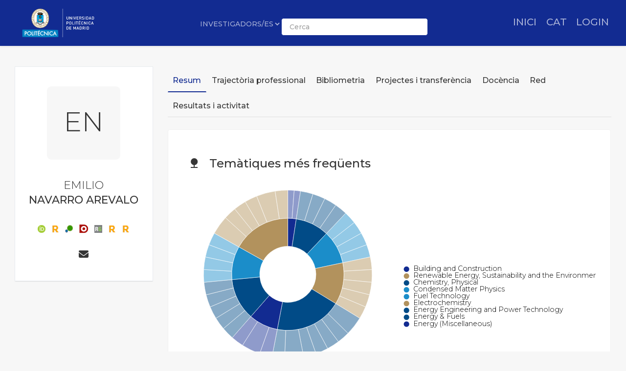

--- FILE ---
content_type: text/html; charset=utf-8
request_url: https://portalcientifico.upm.es/cat/ipublic/researcher/303917
body_size: 25255
content:
   <!DOCTYPE html>
<html lang="cat">
<head>
    <meta charset="UTF-8" />
    <title>EMILIO NAVARRO AREVALO - Universitat Politècnica de Madrid</title>
    <meta name="viewport" content="width=device-width, initial-scale=1.0">
    <meta name="author" content="iMarina">
    <meta http-equiv="X-UA-Compatible" content="IE=edge" />
    <meta name="Description" lang="cat" content=""/>
    <meta name="Keywords" lang="cat" content="" />
    <meta name="robots" content="index, follow"/>
    <meta name="Language" content="Spanish"/>
    <meta name="Revisit-after" content="15 days" />
    <link rel="apple-touch-icon" href="/imarina_mod/img/favicon/12528.png">
    <link rel="shortcut icon" href="/imarina_mod/img/favicon/12528.png">
    <script type="text/javascript" src="https://www.gstatic.com/charts/loader.js"></script>
    <script type="text/javascript">
      // Cargamos los elementos necesarios para usar los gráficos
      google.charts.load('current', {packages: ['corechart']});
    </script>
    <link href="/principal_extends_mod/css/main.css?ver=1389470001" rel="stylesheet" type="text/css" /><link href="/principal_extends_mod/css/main2.css?ver=1389470001" rel="stylesheet" type="text/css" />
</head>
<body>
	<!--{header-logged}-->
	
	<!-- menú lateral izquierdo -->
	<!-- <section class="col-xs-12 col-sm-12 col-md-2 col-lg-2 d-inline-block float-left leftNav" >
		<ul class="nav nav-pills">
			<section>
				
			</section>
		</ul>
	</section> -->	<!--{footer-logged}-->
    <div class="bgFadeIn"></div>
</body>
	<script>
		// para mejorar la eficiencia de carga, incluimos aqui TODOS los scripts -->
		//Insertamos distintas constantes que necesitaremos utilizar en algunas funciones
		console.log('JS: iniciamos variables');
		var subdirectorio  = '{subdirectorio}';
		var subdirectorio_src  = '/';
		var subdirectorio_href  = '/cat/';
		var cod_idioma  = '{cod_idioma}';
		var const_referer  = '{referer}';
		var const_debugmode    = '';
		//Incrustamos google analitics, pero solo si existe código
		//console.log('JS: iniciamos google analytics (si existe...)');
		/*
		if(const_google_analytics_code){
		  (function(i,s,o,g,r,a,m){i['GoogleAnalyticsObject']=r;i[r]=i[r]||function(){
		  (i[r].q=i[r].q||[]).push(arguments)},i[r].l=1*new Date();a=s.createElement(o),
		  m=s.getElementsByTagName(o)[0];a.async=1;a.src=g;m.parentNode.insertBefore(a,m)
		  })(window,document,'script','//www.google-analytics.com/analytics.js','ga');
		  ga('create', const_google_analytics_code);
		  ga('send', 'pageview');
		}
		*/
		
		(function() {
		  console.log('JS: comenzamos las cargas de scripts...');
		  //Definimos la siguiente función, que carga un script y avisa cuando termina
		  function getScript(url,success){
			var script=document.createElement('script');
			script.src=url;
			var head=document.getElementsByTagName('head')[0],
				done=false;
			script.onload=script.onreadystatechange = function(){
			  if ( !done && (!this.readyState || this.readyState == 'loaded' || this.readyState == 'complete') ) {
				done=true;
				success();
				script.onload = script.onreadystatechange = null;
				head.removeChild(script);
			  }
			};
			head.appendChild(script);
		  }
		  
		    //Ahora cargamos secuencialmente JS SÍNCRONOS. Entonces hacemos el resto de forma asíncrona
		    /*{javascript_sync_pre}
			
				//Aquí comenzamos el resto de cargas asíncronas, que van a variar según la página donde estemos
				console.log('JS: FIN RESTO DE FORMA ASÍNCRONA');			 
				
                    $.ajax({
                      url: "/lang_mod/js/funciones.js?ver=1389470001",
                      dataType: "script",
                      cache: true, // activamos que tire de caché, lo cual no es problema si tenemos al día _TEMPLATEVERSION_
                    });
                
                    $.ajax({
                      url: "/imarina_mod/js/custom/funciones.js?ver=1389470001",
                      dataType: "script",
                      cache: true, // activamos que tire de caché, lo cual no es problema si tenemos al día _TEMPLATEVERSION_
                    });
                
                    $.ajax({
                      url: "/imarina_mod/js/custom/items.js?ver=1389470001",
                      dataType: "script",
                      cache: true, // activamos que tire de caché, lo cual no es problema si tenemos al día _TEMPLATEVERSION_
                    });
                
                    $.ajax({
                      url: "/imarina_mod/js/custom/fuentes.js?ver=1389470001",
                      dataType: "script",
                      cache: true, // activamos que tire de caché, lo cual no es problema si tenemos al día _TEMPLATEVERSION_
                    });
                
			 
		    {javascript_sync_post}*/
		  
		  
		})();
	</script>
	
	<script>
		
	</script>
	<!--[if IE]>
	<script type="text/javascript">
	var e = ("abbr,article,aside,audio,canvas,datalist,details,figure,footer,header,hgroup,mark,menu,meter,nav,output,progress,section,time,video").split(',');
	for (var i=0; i<e.length; i++) {document.createElement(e[i]);}
	</script>
	<![endif]-->
</html><!DOCTYPE html>
<html class="no-js css-menubar" lang="en">

<head>
  <meta http-equiv="Content-Type" content="text/html; charset=utf-8">
  <meta http-equiv="X-UA-Compatible" content="IE=edge">
  <meta name="viewport" content="width=device-width, initial-scale=1.0, user-scalable=0, minimal-ui">
  <meta name="author" content="iMarina">

<link rel="apple-touch-icon" href="/imarina_mod/img/favicon/12528.png">
        <link rel="shortcut icon" href="/imarina_mod/img/favicon/12528.png">

<!-- Stylesheets -->
<link rel="stylesheet" href="/imarina_mod/css/bootstrap.min.css">
<link rel="stylesheet" href="/imarina_mod/css/bootstrap-extend.min.css">
<link rel="stylesheet" href="/imarina_mod/css/site.min.css">
<link rel="stylesheet" href="/imarina_mod/css/custom-site.min.css">

<!-- Plugins -->
<link rel="stylesheet"
  href="/imarina_mod/lib/vendor/animsition/animsition.css">
<link rel="stylesheet"
  href="/imarina_mod/lib/vendor/asscrollable/asScrollable.css">
<link rel="stylesheet" href="/imarina_mod/lib/vendor/switchery/switchery.css">
<link rel="stylesheet" href="/imarina_mod/lib/vendor/intro-js/introjs.css">
<link rel="stylesheet"
  href="/imarina_mod/lib/vendor/slidepanel/slidePanel.css">
<link rel="stylesheet"
  href="/imarina_mod/lib/vendor/flag-icon-css/flag-icon.css">
<link rel="stylesheet" href="/imarina_mod/lib/vendor/waves/waves.css">
<link rel="stylesheet"
  href="/imarina_mod/lib/vendor/bootstrap-markdown/bootstrap-markdown.css">
<link rel="stylesheet"
  href="/imarina_mod/css/mailbox.css">

  <link rel="stylesheet" href="/imarina_mod/lib/vendor/bootstrap-datepicker/bootstrap-datepicker.css">
  <link rel="stylesheet" href="/principal_mod/lib/alertify/1.9.0/alertify.min.css">
  <link rel="stylesheet" href="/principal_mod/lib/alertify/1.9.0/themes/semantic.css">
  <link rel="stylesheet" href="/imarina_mod/lib/vendor/bootstrap-tokenfield/bootstrap-tokenfield.css">
  <link rel="stylesheet" href="/imarina_mod/lib/vendor/bootstrap-tagsinput/bootstrap-tagsinput.css">
  <link rel="stylesheet" href="/imarina_mod/lib/vendor/jvectormap/jquery-jvectormap.min.css">
  <link rel="stylesheet" href="/imarina_mod/lib/vendor/relationshipgraph/d3.relationshipgraph.min.css"></script>
  <link rel="stylesheet" href="https://cdn.datatables.net/buttons/2.4.1/css/buttons.dataTables.min.css">


<!-- Fonts -->
<!-- header-fonts-ipublic.html | Fuentes clientes -->
<!-- Fonts -->
<link rel="preconnect" href="https://fonts.googleapis.com">
<link rel="preconnect" href="https://fonts.gstatic.com" crossorigin>
<link rel="stylesheet" href="https://cdnjs.cloudflare.com/ajax/libs/font-awesome/6.7.2/css/all.min.css">
<link rel="stylesheet"
  href="/imarina_mod/fonts/material-design/material-design.min.css">
<link rel="stylesheet"
  href="/imarina_mod/fonts/brand-icons/brand-icons.min.css">
<link href="https://fonts.googleapis.com/css2?family=Roboto:ital,wght@0,100;0,300;0,400;0,500;0,700;0,900;1,100;1,300;1,400;1,500;1,700;1,900&display=swap" rel="stylesheet">
<link rel="stylesheet"
href="https://fonts.googleapis.com/css?family=Merriweather:300,400,500,600,700,800,900">
<link rel="stylesheet"
href="https://fonts.googleapis.com/css?family=Inter:300,400,500,600,700,800,900">

  <link rel="stylesheet"
  href="https://fonts.googleapis.com/css?family=Montserrat:300,400,500,600,700,800,900">

<link rel="stylesheet" href="/imarina_mod/css/localpk/12528.css">
<!--[if lt IE 9]>
  <script src="/imarina_mod/lib/vendor/html5shiv/html5shiv.min.js"></script>
  <![endif]-->

<!--[if lt IE 10]>
  <script src="/imarina_mod/lib/vendor/media-match/media.match.min.js"></script>
  <script src="/imarina_mod/lib/vendor/respond/respond.min.js"></script>
  <![endif]-->

<!-- Scripts -->

<script src="/imarina_mod/lib/vendor/breakpoints/breakpoints.js"></script>
<script>
  Breakpoints();
</script>

<!-- Core  -->
<script
  src="/imarina_mod/lib/vendor/babel-external-helpers/babel-external-helpers.js"></script>
<script src="/imarina_mod/lib/vendor/jquery/jquery.js"></script>
<script src="/imarina_mod/lib/vendor/jquery-inview/jquery.inview.js"></script>
<script src="/imarina_mod/lib/vendor/jquery-ui/jquery-ui.js"></script>
<script src="/imarina_mod/lib/vendor/popper-js/umd/popper.min.js"></script>
<script src="/imarina_mod/lib/vendor/bootstrap/bootstrap.js"></script>
<script src="/imarina_mod/lib/vendor/animsition/animsition.js"></script>
<script
  src="/imarina_mod/lib/vendor/mousewheel/jquery.mousewheel.js"></script>
<script
  src="/imarina_mod/lib/vendor/asscrollbar/jquery-asScrollbar.js"></script>
<script
  src="/imarina_mod/lib/vendor/asscrollable/jquery-asScrollable.js"></script>
<script src="/imarina_mod/lib/vendor/waves/waves.js"></script>

<!-- Scripts -->
<script src="/imarina_mod/lib/js/Component.js"></script>
<script src="/imarina_mod/lib/js/Plugin.js"></script>
<script src="/imarina_mod/lib/js/Base.js"></script>
<script src="/imarina_mod/lib/js/Config.js"></script>

<script src="/imarina_mod/lib/js/Menubar.js"></script>
<script src="/imarina_mod/lib/js/Sidebar.js"></script>
<script src="/imarina_mod/lib/js/PageAside.js"></script>
<script src="/imarina_mod/lib/js/plugin/menu.js"></script>
<script type='text/javascript' src='https://d1bxh8uas1mnw7.cloudfront.net/assets/embed.js'></script>
<script async src='https://badge.dimensions.ai/badge.js' charset='utf-8'></script>
<script src="/principal_mod/js/temporizadorClass.js"></script>
<script src="/principal_mod/lib/alertify/1.9.0/alertify.min.js"></script>
<script src="https://cdnjs.cloudflare.com/ajax/libs/Chart.js/2.9.4/Chart.bundle.min.js"></script>
<script src="/imarina_mod/lib/vendor/jvectormap/jquery-jvectormap.min.js"></script>
<script src="/imarina_mod/lib/vendor/jvectormap/maps/jquery-jvectormap-world-mill-en.js"></script>
<script src="https://d3js.org/d3.v3.min.js" charset="utf-8"></script>
<script src="/imarina_mod/lib/vendor/relationshipgraph/d3.relationshipgraph.js"></script>
<script type="text/javascript" src="//cdnjs.cloudflare.com/ajax/libs/lodash.js/0.10.0/lodash.min.js"></script>
<script src="https://code.highcharts.com/gantt/highcharts-gantt.js"></script>
<script src="https://code.highcharts.com/gantt/modules/accessibility.js"></script>
<script src="/imarina_mod/lib/vendor/formvalidation/formValidation.min.js"></script>
<script src="/imarina_mod/lib/vendor/formvalidation/framework/bootstrap4.min.js"></script>
<script src="/imarina_mod/js/custom/ipublic.js?v=006"></script>


<!-- Config -->
<script src="/imarina_mod/lib/js/config/colors.js"></script>
<script src="/imarina_mod/lib/js/config/tour.js"></script>
<script>Config.set('assets', '/imarina_mod');</script>

<!-- Page -->
<script src="/imarina_mod/lib/js/Site.js"></script>
<script src="/imarina_mod/lib/js/plugin/asscrollable.js"></script>
<script src="/imarina_mod/lib/js/plugin/slidepanel.js"></script>
<script src="/imarina_mod/lib/js/plugin/switchery.js"></script>
<script src="/imarina_mod/lib/js/plugin/action-btn.js"></script>
<script src="/imarina_mod/lib/js/plugin/asselectable.js"></script>
<script src="/imarina_mod/lib/js/BaseApp.js"></script>
<script src="/imarina_mod/lib/js/Mailbox.js"></script>

<script src="/imarina_mod/lib/js/examples/mailbox.js"></script>

<style .tab-content > .tab-pane:not(.active) { display: block; padding-top: 25px;} </style>

</head>

<body class="animsition page-profile">

  <script>
    $(document).ready(function(){
        ocultar_tabs();
        inicializa_js_buscador_nav_predictivo();
        inicializa_js_workformlist_nav();
    });

</script>
  <!--[if lt IE 8]>
        <p class="browserupgrade">You are using an <strong>outdated</strong> browser. Please <a href="http://browsehappy.com/">upgrade your browser</a> to improve your experience.</p>
    <![endif]-->
    
    <section id="section-top"></section>
    
    <!-- site-navbar.html | Site Navbar -->
    <nav class="site-navbar site-navbar-ipublic navbar navbar-default navbar-fixed-top navbar-mega navbar-inverse navbar-fixed-top"
role="navigation">

<div class="navbar-header">
  <div class="navbar-brand navbar-brand-center site-gridmenu-toggle" data-toggle="gridmenu">
        <img class="navbar-brand-logo" src="/imarina_mod/img/logos/12528.png" title="Logotipo institución">
        <span class="navbar-brand-text hidden-xs-down"> logo</span>
  </div>
</div>

<div class="navbar-container container-fluid">
  <!-- Navbar Collapse -->
  <div class="navbar-collapse navbar-collapse-toolbar" id="site-navbar-collapse">
    
    <!-- Navbar Toolbar -->
    <ul class="nav navbar-toolbar">
      <li class="nav-item ">
        <div class="navbar-brand" style="margin-left: 10px;">
                      <a href="https://www.upm.es/">
          
                      <img class="navbar-brand-logo navbar-brand-logo-special"
                src="/imarina_mod/img/logos-nav/12528.png"
                title="Logo institucional">
                    </a>
        </div>
      </li>
    </ul>
    <!-- End Navbar Toolbar -->

    <!-- Navbar Toolbar Right -->
    <ul class="nav navbar-toolbar navbar-right navbar-toolbar-right" style="margin-right: 10px;">
        <li class="nav-item">
          <a class="nav-link" href="/cat/">
            <span class="ipublic-nav-right" id="button-inicio" style="font-size: 20px;font-weight: 500;text-transform: uppercase;">Inici</span>
          </a>
        </li>

      <li class="nav-item dropdown">
        <a class="nav-link" data-toggle="dropdown" href="javascript:void(0)" data-animation="scale-up"
          aria-expanded="false" role="button">
          <span class="ipublic-nav-right" style="font-size: 20px;font-weight: 500;text-transform: uppercase;">
            cat        </span>
          <!--<p>Idioma</p>-->
        </a>
        <div class="dropdown-menu" role="menu">
                        <a class="dropdown-item" href="/es/ipublic/researcher/303917" role="menuitem">
                Espanyol</a>
                          <a class="dropdown-item" href="/en/ipublic/researcher/303917" role="menuitem">
                Anglès</a>
                    </div>
      </li>
      <li class="nav-item">
        <a class="nav-link" href="/cat/ssologin">
                  <span class="ipublic-nav-right" style="font-size: 20px;font-weight: 500;text-transform: uppercase;">LOGIN</span>
                </a>
      </li>
                  </ul>
    <!-- End Navbar Toolbar Right -->

  </div>
  <div class="navbar-brand navbar-brand-center nav-ipublic">
    <div class="form-group" style="display: inline-block;">
      <label for="select-nav-ipublic" class="sr-only" id="label-select-nav-ipublic">Seleccionar secció de navegació</label>
      <select id="select-nav-ipublic" name="select-nav-ipublic" aria-labelledby="label-select-nav-ipublic">
        <option value="researcher">Investigadors/es</option>
        <option value="entity">Estructures</option>
        <option value="source">Revistes</option>
        <option value="item">Producció</option>
        {cfProjectiPublicActive_optionnav}
      </select>
    </div>
    <div class="form-group" style="display: none;" id="select-workformlist-nav" >  
      <label for="select-workformnlist-nav-ipublic" class="sr-only">Seleccionar tipus de producció</label>
      <select class="form-control" id="select-workformnlist-nav-ipublic" name="select-workformnlist-nav-ipublic">
      </select>
    </div>
    <div class="input-search-nav" style="display: inline-block;">
      <div class="input-group">
        <label for="inputSearch-ipublic-nav" class="sr-only">Cercar contingut segons selecció</label>
        <input class="form-control" type="text" placeholder="Cerca" id="inputSearch-ipublic-nav" >
      </div>
      <div id="resultado-nav" class="scrollable is-enabled scrollable-vertical" style="position: relative;max-height: 550px;">
        <div data-role="container" class="scrollable-container" style="width: 375px;">
          <div data-role="content" class="scrollable-content results-content" style="width: 375px;">

          </div>
        </div>
    </div>
    </div>
  </div>

  <!-- End Navbar Collapse -->
</div>
</nav>        </section>

    <div class="page page-background">
      <div class="page-content container-fluid">
        <div class="row">
          <div class="col-md-12 item-breadcrumbs-section" >
              <div id="breadcrumbContainer"></div>
          </div>
          <div class="col-xxl-3 col-xl-3 col-lg-12">
            <!-- Page Widget -->
            <div class="card card-shadow text-center" style="top: 110px;position: -webkit-sticky;position: sticky;">
              <div class="card-block">

                <img class="img-rounded" src="/imarina_mod/img/logos/12528.png" alt="EMILIO" style="margin-bottom: 40px;max-width: 140px;">
                
                <div class="bg-first-chars-ipublic"><div class="first-chars-ipublic">EN</div></div>
<h2 class="profile-user nombre_izq">EMILIO</h2>
<span class="apellidos_first">NAVARRO AREVALO</span>
<!--<p class="profile-job">Universidad Politécnica de Madrid</p>-->
                <!--{adscriptions}-->
                
                <div class="profile-social">
                  <a class="" data-original-title="ORCID - 0000-0002-9928-9013" href="http://orcid.org/0000-0002-9928-9013" target="_blank" id="12410" data-toggle="tooltip"><img src="/imarina_mod/img/social/orcid.png" alt="Perfil en ORCID" style="vertical-align: middle"></a><a class="" data-original-title="ResearcherID - K-7816-2014" href="https://www.webofscience.com/wos/author/rid/K-7816-2014" target="_blank" id="12409" data-toggle="tooltip"><img src="/imarina_mod/img/social/researcher_id.png" alt="Perfil en ResearcherID" style="vertical-align: middle"></a><a class="" data-original-title="Scopus Author ID - 57194781181" href="https://www.scopus.com/authid/detail.uri?authorId=57194781181&origin=inward&txGid" target="_blank" id="12415" data-toggle="tooltip"><img src="/imarina_mod/img/social/scopus_author_id.png" alt="Perfil en Scopus Author ID" style="vertical-align: middle"></a><a class="" data-original-title="Dialnet - 3850035" href="https://dialnet.unirioja.es/servlet/autor?codigo=3850035" target="_blank" id="29418" data-toggle="tooltip"><img src="/imarina_mod/img/social/dialnet.png" alt="Perfil en Dialnet" style="vertical-align: middle"></a><a class="" data-original-title="ResearchGate - Emilio_Navarro2" href="https://www.researchgate.net/profile/Emilio_Navarro2" target="_blank" id="12414" data-toggle="tooltip"><img src="/imarina_mod/img/social/research_gate.png" alt="Perfil en ResearchGate" style="vertical-align: middle"></a><a class="" data-original-title="ResearcherID - BBD-7784-2021" href="https://www.webofscience.com/wos/author/rid/BBD-7784-2021" target="_blank" id="12409" data-toggle="tooltip"><img src="/imarina_mod/img/social/researcher_id.png" alt="Perfil en ResearcherID" style="vertical-align: middle"></a><a class="" data-original-title="ResearcherID - IFB-3584-2023 " href="https://www.webofscience.com/wos/author/rid/IFB-3584-2023 " target="_blank" id="12409" data-toggle="tooltip"><img src="/imarina_mod/img/social/researcher_id.png" alt="Perfil en ResearcherID" style="vertical-align: middle"></a>
                </div>

                <div class="profile-social" style="margin-bottom: 0px;">
                  <a class="icon fas fa-envelope" data-original-title="emilio.navarro@upm.es" href="mailto:emilio.navarro@upm.es" data-toggle="tooltip"><span class="sr-only">Enviar correo a emilio.navarro@upm.es</span></a>
                  
                  
                </div>
                

                <!--<div>
                  <button type="button" data-action="inbox" data-toggle="revocar-researcher" class="btn animation-slide-bottom btn-color-black" style="background: #fff;color: #9d9d9d !important;">
                    <i class="icon fas fa-ban" aria-hidden="true" data-toggle="tooltip"  data-placement="bottom" title="Notificar eliminación de perfil público"></i>
                  </button>
                </div>-->
                
              </div>
              <!--<div class="card-footer">
                <div class="row no-space">
                  <div class="col-4">
                    <strong class="profile-stat-count">260</strong>
                    <span>Follower</span>
                  </div>
                  <div class="col-4">
                    <strong class="profile-stat-count">180</strong>
                    <span>Following</span>
                  </div>
                  <div class="col-4">
                    <strong class="profile-stat-count">2000</strong>
                    <span>Tweets</span>
                  </div>
                </div>
              </div>-->
            </div>
            
            <!-- End Page Widget -->
          </div>

          <div class="col-xxl-9 col-xl-9 col-lg-12">
            <!-- Panel -->
            <div class="panel" style="box-shadow: none;background-color: #f7f7f7;">
              <div class="nav-tabs-animate nav-tabs-horizontal ipublic-nav-tabs" data-plugin="tabs">
                <ul class="nav nav-tabs nav-tabs-line-ipublic" role="tablist">
                  <li class="nav-item" role="presentation"><a class="nav-link active" data-toggle="tab" href="#16"
    aria-controls="Resum" role="tab">Resum</a></li>
<li class="nav-item" role="presentation"><a class="nav-link {active}" data-toggle="tab" href="#17"
    aria-controls="Trajectòria professional" role="tab">Trajectòria professional</a></li>
<li class="nav-item" role="presentation"><a class="nav-link {active}" data-toggle="tab" href="#18"
    aria-controls="Bibliometria" role="tab">Bibliometria</a></li>
<li class="nav-item" role="presentation"><a class="nav-link {active}" data-toggle="tab" href="#19"
    aria-controls="Projectes i transferència" role="tab">Projectes i transferència</a></li>
<li class="nav-item" role="presentation"><a class="nav-link {active}" data-toggle="tab" href="#13"
    aria-controls="Docència" role="tab">Docència</a></li>
<li class="nav-item" role="presentation"><a class="nav-link {active}" data-toggle="tab" href="#20"
    aria-controls="Red" role="tab">Red</a></li>
<li class="nav-item" role="presentation"><a class="nav-link {active}" data-toggle="tab" href="#14"
    aria-controls="Resultats i activitat" role="tab">Resultats i activitat</a></li>

                </ul>

                <div class="tab-content">
                  <div class="tab-pane animation-slide-left" id="16" role="tabpanel">
    <div class="ipublic-panel"><h3 class="heading-color"><i class="icon md-nature" aria-hidden="true" data-toggle="tooltip" data-original-title=""></i> Temàtiques més freqüents</h3>
                  <script src="/imarina_mod/lib/vendor/d3-legend/d3.legend.js"></script>
                                                  <style>
                                                  #vis {
                                                      position: relative;
                                                      width: 100%;
                                                      height: 430px;
                                                  }
      
                                                  svg {
                                                      display: block;
                                                      margin: 0 auto;
                                                  }
      
                                                  
                                                  #vis path {
                                                      stroke: #FFF;
                                                      stroke-width: 1;
                                                      cursor: pointer;
                                                  }
                                                  
                                                  .textHoverShapes {
                                                      font-size:20px;
                                                      color:#363636;
                                                      pointer-events: none
                                                  }
                                                  .legend rect {
                                                      fill:white;
                                                      opacity:0.8;}
                                                  </style>
                                                  
                                                    <form>
                                                    <input type="radio" name="mode" value="count" checked hidden aria-label="Modo conteo">
                                                    </form>
                                              <div id="vis"></div><script type="text/javascript">
    var data1 = JSON.parse('[{"group":["Energy & Fuels","DMFC"],"current":{"count":3}},{"group":["Energy & Fuels","Platinum"],"current":{"count":3}},{"group":["Energy (Miscellaneous)","Fuel Cells"],"current":{"count":3}},{"group":["Renewable Energy, Sustainability and the Environment","DMFC"],"current":{"count":3}},{"group":["Renewable Energy, Sustainability and the Environment","Platinum"],"current":{"count":3}},{"group":["Chemistry, Physical","Direct methanol fuel cell"],"current":{"count":2}},{"group":["Chemistry, Physical","DMFC"],"current":{"count":2}},{"group":["Chemistry, Physical","e-beam evaporation"],"current":{"count":2}},{"group":["Chemistry, Physical","Platinum"],"current":{"count":2}},{"group":["Condensed Matter Physics","Direct methanol fuel cell"],"current":{"count":2}},{"group":["Condensed Matter Physics","DMFC"],"current":{"count":2}},{"group":["Condensed Matter Physics","e-beam evaporation"],"current":{"count":2}},{"group":["Condensed Matter Physics","Platinum"],"current":{"count":2}},{"group":["Electrochemistry","Direct methanol fuel cell"],"current":{"count":2}},{"group":["Electrochemistry","DMFC"],"current":{"count":2}},{"group":["Electrochemistry","e-beam evaporation"],"current":{"count":2}},{"group":["Electrochemistry","Ethanol"],"current":{"count":2}},{"group":["Electrochemistry","Platinum"],"current":{"count":2}},{"group":["Energy & Fuels","Design methodology"],"current":{"count":2}},{"group":["Energy & Fuels","Direct methanol fuel cell"],"current":{"count":2}},{"group":["Energy & Fuels","e-beam evaporation"],"current":{"count":2}},{"group":["Energy & Fuels","Ethanol"],"current":{"count":2}},{"group":["Energy & Fuels","Fuel Cells"],"current":{"count":2}},{"group":["Energy (Miscellaneous)","Exergy"],"current":{"count":2}},{"group":["Energy (Miscellaneous)","Submarines"],"current":{"count":2}},{"group":["Energy Engineering and Power Technology","Direct methanol fuel cell"],"current":{"count":2}},{"group":["Energy Engineering and Power Technology","DMFC"],"current":{"count":2}},{"group":["Energy Engineering and Power Technology","e-beam evaporation"],"current":{"count":2}},{"group":["Energy Engineering and Power Technology","Ethanol"],"current":{"count":2}},{"group":["Energy Engineering and Power Technology","Platinum"],"current":{"count":2}},{"group":["Fuel Technology","Direct methanol fuel cell"],"current":{"count":2}},{"group":["Fuel Technology","DMFC"],"current":{"count":2}},{"group":["Fuel Technology","e-beam evaporation"],"current":{"count":2}},{"group":["Fuel Technology","Platinum"],"current":{"count":2}},{"group":["Renewable Energy, Sustainability and the Environment","Design methodology"],"current":{"count":2}},{"group":["Renewable Energy, Sustainability and the Environment","Direct methanol fuel cell"],"current":{"count":2}},{"group":["Renewable Energy, Sustainability and the Environment","e-beam evaporation"],"current":{"count":2}},{"group":["Renewable Energy, Sustainability and the Environment","Ethanol"],"current":{"count":2}},{"group":["Building and Construction","Catalyst material"],"current":{"count":1}},{"group":["Building and Construction","CO2 EMISSIONS"],"current":{"count":1}}]');
    
    var data2 = JSON.parse('[]');
    
    //data2.forEach(function(d) { return d.current.count = d.current.metrics.price.sum; });
    
    var duration = 1000,
        treeData = [],
        treePath = ["Categoría","Subcategoría"],
        previousFilters = [];
    
    // Acceder a las variables CSS
    var rootStyles = getComputedStyle(document.documentElement);
    
    var color1 = rootStyles.getPropertyValue('--color-1').trim();
    var color2 = rootStyles.getPropertyValue('--color-2').trim();
    var color3 = rootStyles.getPropertyValue('--color-3').trim();
    var color4 = rootStyles.getPropertyValue('--color-4').trim();
    var color5 = rootStyles.getPropertyValue('--color-5').trim();
    var color6 = rootStyles.getPropertyValue('--color-6').trim();
    var color7 = rootStyles.getPropertyValue('--color-7').trim();
    var colorfondo = rootStyles.getPropertyValue('--color-fondo').trim();
    
    var chart = sunburst()
        .width(500)
        .height(500);
    
    var controller = function(data, progress) {
        if(progress === 100) {
            data2 = $.extend(true, [], data2);
            var flatData = [];
            data.map(function(d) {
                var item = {};
                for(var i = 0; i < treePath.length; i++) {
                    item[treePath[i]] = d.group[i];
                }
                item.size = d3.selectAll("input").filter(function (d) { return this.checked; }).attr("value") === "count" ? d.current.count : d.current.metrics.price.sum;
                item.model = d;
                return flatData.push(item);
            });
            flatData.forEach(function(d) {
                d.model.group = d.model.group[d.model.group.length - 1];
            });
    
            var treeData = genJSON(flatData, treePath.slice(0, treePath.length - 1));
            d3.select("#vis")
                .datum(treeData)
                .call(chart);
        }
    };
    
    function genJSON(csvData, groups) {
    
        var genGroups = function(data) {
            return _.map(data, function(element, index) {
                return { name : index, children : element };
            });
        };
    
        var nest = function(node, curIndex) {
            if (curIndex === 0) {
                node.children = genGroups(_.groupBy(csvData, groups[0]));
                _.each(node.children, function (child) {
                    nest(child, curIndex + 1);
                });
            }
            else {
                if (curIndex < groups.length) {
                    node.children = genGroups(
                        _.groupBy(node.children, groups[curIndex])
                    );
                    _.each(node.children, function (child) {
                        nest(child, curIndex + 1);
                    });
                }
            }
            return node;
        };
        return nest({}, 0);
    }
    
    function isInt(n) {
        return n % 1 === 0;
    }
    
    function sunburst() {
        var instance = this,
            svg = null,
            timestamp = new Date().getTime(),
            widgetHeight = 600,
            widgetWidth = 400,
            widgetSize = 'large',
            margin = {top: 0, right: 0, bottom: 0, left: 10},
            width = widgetWidth - margin.left - margin.right,
            height = widgetHeight - margin.top - margin.bottom,
            radius = Math.min(width, height) / 2,
            x = d3.scale.linear().range([0, 2 * Math.PI]),
            y = d3.scale.pow().exponent(1),
            pgColor = d3.scale.ordinal().range([
                {"family": "1", 1: color1, 2: color1+"78", 3: color1+"5C"},
                {"family": "2", 1: color2, 2: color2+"78", 3: color1+"5C"},
                {"family": "3", 1: color3, 2: color3+"78", 3: color1+"5C"},
                {"family": "4", 1: color4, 2: color4+"78", 3: color1+"5C"},
                {"family": "6", 1: colorfondo, 2: colorfondo+"78", 3: colorfondo+"5C"},
                {"family": "7", 1: color1, 2: color1+"78", 3: color1+"5C"},
                {"family": "8", 1: color2, 2: color2+"78", 3: color1+"5C"},
                {"family": "9", 1: color3, 2: color3+"78", 3: color1+"5C"},
                {"family": "10", 1: color4, 2: color4+"78", 3: color1+"5C"},
                {"family": "12", 1: colorfondo, 2: colorfondo+"78", 3: colorfondo+"5C"},
                {"family": "13", 1: color1, 2: color1+"78", 3: color1+"5C"},
                {"family": "14", 1: color2, 2: color2+"78", 3: color1+"5C"},
                {"family": "15", 1: color3, 2: color3+"78", 3: color1+"5C"},
                {"family": "16", 1: color4, 2: color4+"78", 3: color1+"5C"},
                {"family": "18", 1: colorfondo, 2: colorfondo+"78", 3: colorfondo+"5C"},]),    
            luminance = d3.scale.sqrt()
                .domain([0, 1e6])
                .clamp(true)
                .range([90, 20]),
            i = 0,
            partition = d3.layout.partition().sort(function(a, b) { return d3.ascending(a.name || a[treePath[treePath.length - 1]], b.name || b[treePath[treePath.length - 1]])}),
            arc = d3.svg.arc()
                .startAngle(function(d) { return Math.max(0, Math.min(2 * Math.PI, x(d.x))); })
                .endAngle(function(d) { return Math.max(0, Math.min(2 * Math.PI, x(d.x + d.dx))); })
                .innerRadius(function(d) { return Math.max(0, d.y ? y(d.y) : d.y); })
                .outerRadius(function(d) { return Math.max(0, y(d.y + d.dy)); });
    
        function chart(selection) {
            selection.each(function(data) {
                instance.data = data;
                width = widgetWidth - margin.left - margin.right;
                height = widgetHeight - margin.top - margin.bottom;
                radius = Math.min(width, height) / 2;
                
                y.range([0, radius]);
                
                // Select the svg element, if it exists.
                svg = d3.select(this).selectAll("svg").data([data]);
    
                var gEnter = svg.enter()
                    .append("svg")
                    .attr("viewBox", `-50 -20 1200 550`)
                    .append("g")
                    .attr("class", "main-group");
    
                gEnter.append("defs")
                    .append("clipPath")
                    .attr("id", "clip-" + timestamp)
                    .append("rect")
                    .attr("x", 0)
                    .attr("y", 0);
    
                var sunburstGroup = gEnter.append("g")
                    .attr("class", "sunburst-area")
                    .append("g")
                    .attr("class", "sunburst-group");
                    
    
                sunburstGroup.append("rect")
                    .attr("class", "sunburst-background")
                    .attr("x", 0)
                    .attr("y", 0)
                    .style("fill", "white");
                
                // Update the inner group dimensions.
                var g = svg.select("g.main-group")
                    .attr("transform", "translate(" + (width / 2 + margin.left) + "," + (height / 2 + margin.top) + ")");
    
                g.select(".sunburst-background")
                    .attr("width", width)
                    .attr("height", height);
                    
                partition.value(function(d) { return d.size; })
                .nodes(data)
                .forEach(function(d) {
                    d.key = key(d);
                });
                
                var path = g.select(".sunburst-group").selectAll(".sunArcs")
                    .data(partition.nodes(data), function(d) { return d.key; });
                    
                path.enter().append("path")
                    .attr("class", "sunArcs")
                    .attr("d", arc)
                    .attr("data-legend",function(d) { return d.name})
                    .style("fill", function(d) {
                        if(d.depth === 0) return "#fff";
                        var color = pgColor(d.key.split(".")[0]);
                        return color[d.depth];
                    })
                    .style("fill-opacity", 0)
                    .on("click", click)
                    .on("mouseover", mouseover)
                    .on("mouseleave", mouseleave)
                    .each(function(d) {
                        this.x0 = d.x;
                        this.dx0 = d.dx;
                    });
                    
                path.transition()
                    .duration(duration)
                    .style("fill-opacity", 1)
                    .attrTween("d", arcTweenUpdate);
    
                path.exit()
                    .transition()
                    .duration(duration)
                    .attrTween("d", arcTweenUpdate)
                    .style("fill-opacity", 0)
                    .remove();
                    
                function key(d) {
                    var k = [], p = d;
                    while (p.depth) k.push(p.name || p[treePath[treePath.length - 1]]), p = p.parent;
                    return k.reverse().join(".");
                }    
    
                function click(d) {
                    path.transition()
                        .duration(duration)
                        .attrTween("d", arcTween(d));
                }
                
                function getParents(d) {
                    var parents = [], p = d;
                    while (p.depth >= 1) {
                        parents.push(p);
                        p = p.parent;
                    }
                    return parents;
                }
                
                function mouseover(d) {
                    if(d.depth === 0) return;
                    var parentNodes = getParents(d);
                     // Fade all the arcs.
                    d3.selectAll(".sunArcs")
                    .style("opacity", 0.3);
                    
                    // Highlight all arcs in path    
                    d3.selectAll(".sunArcs").filter(function(d){
                        return (parentNodes.indexOf(d) >= 0);
                    })
                    .style("opacity", 1);
          
        
                    // Initialize variables for tooltip
                    var group = d.name || d[treePath[treePath.length - 1]],
                        valueFormat = d3.format(",.0f"),
                        textMargin = 5,
                        popupMargin = 10,
                        opacity = 1,
                        fill = d3.select(this).style("fill"),
                        hoveredPoint = d3.select(this),
                        pathEl = hoveredPoint.node(),
                        
                    // Fade the popup stroke mixing the shape fill with 60% white
                        popupStrokeColor = d3.rgb(
                            d3.rgb(fill).r + 0.6 * (255 - d3.rgb(fill).r),
                            d3.rgb(fill).g + 0.6 * (255 - d3.rgb(fill).g),
                            d3.rgb(fill).b + 0.6 * (255 - d3.rgb(fill).b)
                        ),
                        
                    // Fade the popup fill mixing the shape fill with 80% white
                        popupFillColor = d3.rgb(
                            d3.rgb(fill).r + 0.8 * (255 - d3.rgb(fill).r),
                            d3.rgb(fill).g + 0.8 * (255 - d3.rgb(fill).g),
                            d3.rgb(fill).b + 0.8 * (255 - d3.rgb(fill).b)
                        ),
                        
                    // The running y value for the text elements
                        y = 0,
                    // The maximum bounds of the text elements
                        w = 0,
                        h = 0,
                        t,
                        box,
                        rows = [], p = d,
                        overlap;
     
                    var hoverGroup = d3.select(this.parentNode.parentNode.parentNode.parentNode).append("g").attr("class", "hoverGroup");
                        
                    // Add a group for text   
                    t = hoverGroup.append("g");
                    // Create a box for the popup in the text group
                    box = t.append("rect")
                        .attr("class", "tooltip");
    
                   
                        if(!isInt(d.value)) {
                            valueFormat = d3.format(",.2f");
                        }
                    
                    
                    while (p.depth >= 1) {
                        rows.push(treePath[p.depth - 1] + ": " + (p.name || p[treePath[treePath.length - 1]]));
                        p = p.parent;
                    }
                    rows.reverse();
                    rows.push("Indice de especialización: " + valueFormat(d.value));
                        
                    t.selectAll(".textHoverShapes").data(rows).enter()
                        .append("text")
                        .attr("class", "textHoverShapes")
                        .text(function (d) { return d; })
                        .style("font-size", "20px")
                        .style("color", "#363636")
                        .style("font-weight", 600);
                        
                    // Get the max height and width of the text items
                    t.each(function () {
                        w = (this.getBBox().width > w ? this.getBBox().width : w);
                        h = (this.getBBox().width > h ? this.getBBox().height : h);
                    });
                    
                    // Position the text relatve to the bubble, the absolute positioning
                    // will be done by translating the group
                    t.selectAll("text")
                        .attr("x", 0)
                        .attr("y", function () {
                            // Increment the y position
                            y += this.getBBox().height;
                            // Position the text at the centre point
                            return y - (this.getBBox().height / 2);
                        });
                        
                    // Draw the box with a margin around the text
                    box.attr("x", -textMargin-20)
                        .attr("y", -textMargin-20)
                        .attr("height", Math.floor(y + textMargin)+30)
                        .attr("width", w + 20 * textMargin)
                        .attr("rx", 6)
                        .attr("ry", 6)
                        .style("font-size", "14px")
                        .style("font-weight", "500");/*
                        .style("stroke", "#e7ebef")
                        .style("stroke-width", 1)
                        .style("opacity", 0.8);*/
        
                    // Move the tooltip box next to the line point
                    t.attr("transform", "translate(" + 600 + " , " + 90 + ")");
                }
                
                // Mouseleave Handler
                function mouseleave(d) {
                    d3.selectAll(".sunArcs")
                    .style("opacity", 1);
                    d3.selectAll(".hoverGroup")
                    .remove();
                }            
                
                // Interpolate the scales!
                function arcTween(d) {
                    xd = d3.interpolate(x.domain(), [d.x, d.x + d.dx]),
                    yd = d3.interpolate(y.domain(), [d.y, 1]),
                    yr = d3.interpolate(y.range(), [d.y ? 20 : 0, radius]);
                    return function(d, i) {
                        return i 
                        ? function(t) { return arc(d); }
                        : function(t) { x.domain(xd(t)); y.domain(yd(t)).range(yr(t)); return arc(d); };
                    };
                }
                
                function arcTweenUpdate(a) {
                    var updateArc = this;
                    var i = d3.interpolate({x: updateArc.x0, dx: updateArc.dx0}, a);
                    return function(t) {
                        var b = i(t);
                        updateArc.x0 = b.x;
                        updateArc.dx0 = b.dx;
                        return arc(i(t));
                    };
                }    
                
                legend = svg.append("g")
                    .attr("class","legend")
                    .attr("transform","translate(600,240)")
                    .attr("rx", 10)
                    .attr("ry", 10)
                    .style("font-size","10px")
                    .call(d3.legend)
    
                setTimeout(function() { 
                    legend
                    .style("font-size","20px")
                    .attr("data-style-padding",30)
                    .call(d3.legend)
                },1000);
            }
            
            );
        }
      
    
        // Setter and getter methods
        chart.margin = function(_) {
            if (!arguments.length) return margin;
            margin = _;
            width = widgetWidth - margin.left - margin.right;
            height = widgetHeight - margin.top - margin.bottom;
            return chart;
        };
    
        chart.width = function(_) {
            if (!arguments.length) return widgetWidth;
            widgetWidth = _;
            width = widgetWidth - margin.left - margin.right;
            return chart;
        };
    
        chart.height = function(_) {
            if (!arguments.length) return widgetHeight;
            widgetHeight = _;
            height = widgetHeight - margin.top - margin.bottom;
            return chart;
        };
    
        chart.duration = function(_) {
            if (!arguments.length) return duration;
            duration = _;
            return chart;
        };
    
        chart.ease = function(_) {
            if (!arguments.length) return ease;
            ease = _;
            return chart;
        };
    
        chart.data = function(_) {
            if (!arguments.length) return data;
            data = _;
            return chart;
        };
    
        return chart;
    }
    
    
    
    controller(data1, 100);
     d3.selectAll("input").on("change", function change() {
        controller(data2, 100);
      });
    
            </script>
    </div>
</div><div class="tab-pane animation-slide-left" id="17" role="tabpanel">
    <style>
                                                    #containerGantt .highcharts-grid-line {
                                                        stroke: #f4f3f3;
                                                        stroke-width: 2;
                                                    }
                                            </style>

                                            <div class="ipublic-panel"><h3 class="heading-color"><i class="icon md-time" aria-hidden="true" data-toggle="tooltip" data-original-title=""></i> Cronologia</h3>
                                                <figure class="highcharts-figure">
                                                <div id="containerGantt"></div>
                                                <p class="highcharts-description">
                                                </p>
                                            </figure></div><script>
// Aquí se inserta el JSON desde PHP
const ganttData = [{"start":1704123704000,"end":1704123704000,"y":0,"icon":"fa fa-book","rol":"Últim sexenni concedit","label_event":"SEXENNI","entity_type":"fa fa-book","entity":"Total Nº: 3","icon_size":"20","type":"Investigadora","duration":"2024-01-01 \/ 2024-01-01"},{"start":1301496104000,"end":1301496104000,"y":0,"icon":"fas fa-gear","rol":"Primer Projecte com a IP","label_event":"IP PROJECTE","entity_type":"fas fa-gear","entity":"ESTUDIO DE LA  INFLUENCIA DE LA ADITIVACIÓN CATALITICA DE UN COMBUSTIBLE DIESEL SOBRE LAS ACTUACIONES DEL MOTOR","icon_size":"20","type":"Investigadora","duration":"2011-03-30 \/ 2011-03-30"},{"start":1265038904000,"end":1265038904000,"y":0,"icon":"fa fa-file-text","rol":"Publicació dimpacte","label_event":"PRIMER Q1","entity_type":"fa fa-file-text","entity":"Energy. 35 (2): 1164-1171","icon_size":"20","type":"Investigadora","duration":"2010-02-01 \/ 2010-02-01"},{"start":1668526904000,"end":1668526904000,"y":1,"icon":"fa fa-book","rol":"Director de Departamento. MECÁNICA DE FLUIDOS Y PROPULSIÓN AEROESPACIAL","label_event":"DIRECTOR DE DEPARTAMENT","entity_type":"fa fa-book","entity":"Universidad Politécnica de Madrid ","icon_size":"20","type":"Gestió","duration":"2022-11-15 \/ 2025-08-31"},{"start":1462459304000,"end":1462459304000,"y":1,"icon":"fa fa-book","rol":"SUBDIRECTOR DE E.T.S.. E.T.S. DE INGENIEROS AERONAUTICOS","label_event":"SUBDIRECTOR DE E.T.S.","entity_type":"fa fa-book","entity":"Universidad Politécnica de Madrid ","icon_size":"20","type":"Gestió","duration":"2016-05-05 \/ 2019-03-06"},{"start":1462459304000,"end":1462459304000,"y":1,"icon":"fa fa-book","rol":"SUBDIRECTOR DE E.T.S.. E.T.S.I. AERONÁUTICA Y DEL ESPACIO","label_event":"SUBDIRECTOR DE E.T.S.","entity_type":"fa fa-book","entity":"Universidad Politécnica de Madrid ","icon_size":"20","type":"Gestió","duration":"2016-05-05 \/ 2021-04-29"},{"start":1443710504000,"end":1443710504000,"y":1,"icon":"fa fa-book","rol":"SECRETARIO DE E.T.S.. E.T.S.I. AERONÁUTICA Y DEL ESPACIO","label_event":"SECRETARIO DE E.T.S.","entity_type":"fa fa-book","entity":"Universidad Politécnica de Madrid ","icon_size":"20","type":"Gestió","duration":"2015-10-01 \/ 2016-05-04"},{"start":1350657704000,"end":1350657704000,"y":1,"icon":"fa fa-book","rol":"SECRETARIO DE E.T.S.. E.T.S. DE INGENIEROS AERONAUTICOS","label_event":"SECRETARIO DE E.T.S.","entity_type":"fa fa-book","entity":"Universidad Politécnica de Madrid ","icon_size":"20","type":"Gestió","duration":"2012-10-19 \/ 2016-05-04"},{"start":1350657704000,"end":1350657704000,"y":1,"icon":"fa fa-book","rol":"SECRETARIO DE LA COMISIÓN GESTORA. Universidad Politécnica de Madrid","label_event":"SECRETARIO DE LA COMISIÓN GESTORA","entity_type":"fa fa-book","entity":"Universidad Politécnica de Madrid ","icon_size":"20","type":"Gestió","duration":"2012-10-19 \/ 2014-12-15"},{"start":781803704000,"end":781803704000,"y":2,"icon":"fa fa-graduation-cap","rol":"Titular d'universitat","label_event":"TITULAR D'UNIVERSITAT","entity_type":"fa fa-university","entity":"Universidad Politécnica de Madrid. MOTOPROPULSIÓN Y (Hasta 2014)","icon_size":"20","type":"Docent","duration":"1994-10-10 \/ 2013-12-31"}]; // Este marcador será reemplazado por los datos JSON
const categoriesData = ["Investigadora","Gestió","Docent"]; // Este marcador será reemplazado por los datos JSON

// Función para obtener los colores desde las variables CSS
function getCssColors() {
    const rootStyles = getComputedStyle(document.documentElement);
    const colors = [];
    for (let i = 1; i <= 9; i++) {
        colors.push(rootStyles.getPropertyValue(`--color-${i}`).trim());
    }
    return colors;
}

// Obtén la paleta de colores desde el CSS
const colorPalette = getCssColors();

// Define el umbral para identificar un intervalo como corto (en milisegundos, por ejemplo 1 mes)
const SHORT_INTERVAL_THRESHOLD = 1 * 24 * 3600 * 1000; // 30 días

// Configura el rango de años que determinará si se aplica el scroll
const SCROLL_THRESHOLD_YEARS = 15; // Por ejemplo, 10 años

const YEAR_MARGIN = 4; // Añade 2 años de margen antes y después

// Calcula el rango de años en los datos de Gantt
const minYear = Math.min(...ganttData.map(data => new Date(data.start).getUTCFullYear())) - 2;
const maxYear = Math.max(...ganttData.map(data => new Date(data.end).getUTCFullYear())) + YEAR_MARGIN;

const yearRange = maxYear - minYear;

// Decide si aplicar el scroll en función del intervalo de años
const shouldEnableScroll = yearRange > SCROLL_THRESHOLD_YEARS;

// Modifica los datos para agregar borde solo a los intervalos cortos
const updatedGanttData = ganttData.map((data, index) => {
    const isShortInterval = (data.end - data.start) <= SHORT_INTERVAL_THRESHOLD; // Verifica si el intervalo es corto
    const categoryColor = colorPalette[categoriesData.indexOf(data.type) % colorPalette.length]; // Asigna el color según la categoría
    const intervalLength = data.end - data.start;

    return {
        ...data,
        borderWidth: isShortInterval ? 3 : 0, // Aplica borde de 2px solo si el intervalo es corto
        borderColor: isShortInterval ? categoryColor : 'transparent', // Aplica el color del borde solo a los intervalos cortos
        color: categoryColor, // Aplica el color de la categoría como fondo
        zIndex: index + 1 // Asigna un zIndex creciente para cada barra
    };
});

// Configura Highcharts para usar los colores extraídos del CSS
Highcharts.setOptions({
    colors: colorPalette
});

Highcharts.ganttChart('containerGantt', {
    chart: {
        height: 500, // Incrementa la altura del gráfico
        scrollablePlotArea: shouldEnableScroll ? {
            minWidth: 1400, // Ancho mínimo para habilitar el scroll horizontal
            scrollPositionX: 1 // Posición inicial del scroll (1 para al final, 0 para el principio)
        } : null
    },
    xAxis: [{
        labels: {
            format: '{value:%Y}'
        },
        grid: {
            borderColor: '#f4f3f3',
            borderWidth: 0,
        },
        tickInterval: 3 * 365 * 24 * 3600 * 1000, // Intervalo de 3 años
        min: Date.UTC(minYear, 0, -2), // Mínimo con margen aplicado
        max: Date.UTC(maxYear, 0, 3) // Máximo con margen aplicado
    }],
    yAxis: {
        categories: categoriesData,
        grid: {
            borderColor: '#f4f3f3',
            borderWidth: 0
        }
    },
    tooltip: {
        outside: true,
        formatter: function () {
            let startDate = Highcharts.dateFormat('%Y/%m/%d', this.point.start);
            let endDate = Highcharts.dateFormat('%Y/%m/%d', this.point.end);
            return `<b>${this.point.label_event || ''}</b><br><b>${this.point.rol || ''}</b><br><b>${this.point.entity || ''}</b><br>Duración: <b>${this.point.duration || ''}</b>`;
        }
    },
    accessibility: {
        point: {
            valueDescriptionFormat: 'Rol: {point.rol} de {point.start:%Y-%m-%d} a {point.end:%Y-%m-%d}.'
        }
    },
    series: [{
        name: '',
        borderRadius: 4, // Define el radio de los bordes de los intervalos
        data: updatedGanttData,
        dataLabels: [{
            enabled: true,
            useHTML: true,
            align: 'left',
            crop: false,
            overflow: 'allow',
            style: {
                fontWeight: 'normal',
                whiteSpace: 'nowrap',
                zIndex: 2,
                overflow: 'visible',
                pointerEvents: 'auto', // Asegura que los dataLabels sean interactuables
            },
            formatter: function () {
                const color = this.point.color || '#000000'; // Usa el color del borde
                let icon = this.point.icon ? `<i class="${this.point.icon}" style="font-size: ${this.point.icon_size}px; color: ${color};"></i>` : `<i class="fa fa-eye" style="font-size:${this.point.icon_size}px; color: ${color};"></i>`;
                let text = this.point.label_event || '';
                let maxLength = 11;
                if (text.length > maxLength) {
                    text = text.substring(0, maxLength - 3) + '...';
                }

                // Revisa si es el primer punto de la categoría
                const pointInCategory = this.series.points.filter(p => p.y === this.point.y);
                const indexInCategory = pointInCategory.indexOf(this.point);

                // Alterna comenzando con la primera etiqueta hacia arriba
                let verticalAlign = indexInCategory % 2 === 0 ? 'translateY(-30px)' : 'translateY(30px)';
                
                return `<div style="display: flex; align-items: left; justify-content: left; transform: ${verticalAlign}; opacity: 1; pointer-events: auto; color: ${color};">
                            ${icon} 
                            <span style="font-size: 13px; margin-left: 5px; margin-right: 5px; max-width: 100px; white-space: nowrap; font-weight: 800; color: ${color};">${text}</span>
                        </div>`;
            },
            padding: 5,
        }],
        pointPadding: 0.2,
        groupPadding: 0.3,
        events: {
            afterRender: function () {
                this.data.forEach((point) => {
                    if (point.dataLabel) {
                        let label = point.dataLabel.div;
                        label.style.opacity = '1';
                        label.style.visibility = 'visible';
                        label.style.pointerEvents = 'auto';
                        label.style.overflow = 'visible';
                    }
                });
            }
        },
        zones: ganttData.map((point, index) => ({
            value: index + 1,
            color: Highcharts.getOptions().colors[index % Highcharts.getOptions().colors.length]
        }))
    }]
});

</script><div class="ipublic-panel" ><div class="row" >    <div class="counter counter-lg col-xl-6 col-md-6" style="margin-left: 0px;">
      <div class="counter-label text-uppercase">Trams de docència</div>
      <div class="counter-number-group">
        <span class="counter-icon mr-10 grey-300">
          <i class="fa icon fas fa-trophy" style="color: var(--color-2);"></i>
        </span>
        <span class="counter-number">6</span>
        <div class="grey-500" style="font-size: 14px;"> Últim concedit: 2019
        </div>
      </div>
    </div>    <div class="counter counter-lg col-xl-6 col-md-6" style="margin-left: 0px;">
      <div class="counter-label text-uppercase">Trams de Recerca</div>
      <div class="counter-number-group">
        <span class="counter-icon mr-10 grey-300">
          <i class="fa icon fas fa-trophy" style="color: var(--color-2);"></i>
        </span>
        <span class="counter-number">3</span>
        <div class="grey-500" style="font-size: 14px;"> Últim concedit: 2024
        </div>
      </div>
    </div></div></div>
</div><div class="tab-pane animation-slide-left" id="18" role="tabpanel">
    <div class="ipublic-panel"><h3 class="heading-color"><i class="icon md-labels" aria-hidden="true" data-toggle="tooltip" data-original-title="Veure detalls dels Principals Resultats d’Investigació" ></i> Publicacions</h3> 
                  
                                              <div class="table-section15" style="width: 100%;" >
                                                  <div class="table-section15-body">
                                                      <div class="table-section15-row">
                                                          <div class="table-section15-cell table-section15-heading" style="text-align:left">Agències</div>
                                                          <div class="table-section15-cell table-section15-heading">Núm. Documents</div>
                                                          <div class="table-section15-cell table-section15-heading">Núm. Cites</div>
                                                          <div class="table-section15-cell table-section15-heading">h-index</div>
                                                          <div class="table-section15-cell table-section15-heading">Q1</div>
                                                          <div class="table-section15-cell table-section15-heading">D1</div>
                                                          <div class="table-section15-cell table-section15-heading">IFNA</div>
                                                          <div class="table-section15-cell table-section15-heading">IFNB</div>
                                                          <div class="table-section15-cell table-section15-heading">IFNESI</div>
                                                      </div><div class="table-section15-row">
  <div class="table-section15-cell"><div class="table-section-15-agency">WoS</div><div class="table-section-15-date">January 2026</div></div>
  <div class="table-section15-cell" style="text-align:center">20</div>
  <div class="table-section15-cell" style="text-align:center">471</div>
  <div class="table-section15-cell" style="text-align:center">12</div>
  <div class="table-section15-cell" style="text-align:center">11</div>
  <div class="table-section15-cell" style="text-align:center">4</div>
  <div class="table-section15-cell" style="text-align:center">0.25</div>
  <div class="table-section15-cell" style="text-align:center">0.29</div>
  <div class="table-section15-cell" style="text-align:center">0.35</div>
</div><div class="table-section15-row">
  <div class="table-section15-cell"><div class="table-section-15-agency">Scopus</div><div class="table-section-15-date">January 2026</div></div>
  <div class="table-section15-cell" style="text-align:center">32</div>
  <div class="table-section15-cell" style="text-align:center">624</div>
  <div class="table-section15-cell" style="text-align:center">12</div>
  <div class="table-section15-cell" style="text-align:center">17</div>
  <div class="table-section15-cell" style="text-align:center">13</div>
  <div class="table-section15-cell" style="text-align:center">0.28</div>
  <div class="table-section15-cell" style="text-align:center">0.40</div>
  <div class="table-section15-cell" style="text-align:center">-</div>
</div><div class="table-section15-row">
  <div class="table-section15-cell"><div class="table-section-15-agency">Europe PMC</div><div class="table-section-15-date">January 2026</div></div>
  <div class="table-section15-cell" style="text-align:center">2</div>
  <div class="table-section15-cell" style="text-align:center">-</div>
  <div class="table-section15-cell" style="text-align:center">-</div>
  <div class="table-section15-cell" style="text-align:center">-</div>
  <div class="table-section15-cell" style="text-align:center">-</div>
  <div class="table-section15-cell" style="text-align:center">-</div>
  <div class="table-section15-cell" style="text-align:center">-</div>
  <div class="table-section15-cell" style="text-align:center">-</div>
</div><div class="table-section15-row">
  <div class="table-section15-cell"><div class="table-section-15-agency">Dialnet</div><div class="table-section-15-date">January 2026</div></div>
  <div class="table-section15-cell" style="text-align:center">5</div>
  <div class="table-section15-cell" style="text-align:center">-</div>
  <div class="table-section15-cell" style="text-align:center">-</div>
  <div class="table-section15-cell" style="text-align:center">-</div>
  <div class="table-section15-cell" style="text-align:center">-</div>
  <div class="table-section15-cell" style="text-align:center">-</div>
  <div class="table-section15-cell" style="text-align:center">-</div>
  <div class="table-section15-cell" style="text-align:center">-</div>
</div></div></div></div>
                  
      
                  <div class="row" data-by-row="true" style="display:none">
      
                      <div class="col-xl-6 col-md-6">
                          <!-- Widget Linearea Two -->
                          <div class="card card-shadow" id="widgetLineareaTwo">
                          <div class="card-block p-20 pt-10">
                              <div class="clearfix">
                              <span class="float-left grey-700 font-size-30">Porcentaje en Q1</span>
                              <span class="pie-1 float-right">1/5</span>
                              </div>
                              <div class="mb-20 grey-500">
                              </div>
                              
                          </div>
                          </div>
                          <!-- End Widget Linearea Two -->
                      </div>
      
                      <div class="col-xl-6 col-md-6">
                      <!-- Widget Linearea Two -->
                      <div class="card card-shadow" id="widgetLineareaTwo">
                      <div class="card-block p-20 pt-10">
                          <div class="clearfix">
                          <span class="float-left grey-700 font-size-30">Porcentaje en D1</span>
                          <span class="pie-1 float-right">2/10</span>
                          </div>
                          <div class="mb-20 grey-500">
                          </div>
                          
                      </div>
                      </div>
                      <!-- End Widget Linearea Two -->
                  </div>
                  </div>
                  
                  <div class="ipublic-panel">
        <h3 class="heading-color">
            <i class="icon md-chart" aria-hidden="true" data-toggle="tooltip" data-original-title="Es mostra gràfic combinant indicadors de producció amb els respectius índexs mitjans de citació, corresponents a diferents agències per tal que es puguin establir comparacions"></i> Índex en
        </h3>
        <div class="content-section-ipublic" style="margin-top: 50px;">
        <canvas id="canvas" ></canvas>
<script>
// Obtener las variables CSS del documento
var rootStyles = getComputedStyle(document.documentElement);

// Extraer los valores de las variables
var color1 = rootStyles.getPropertyValue('--color-1').trim();
var color2 = rootStyles.getPropertyValue('--color-2').trim();
var color3 = rootStyles.getPropertyValue('--color-3').trim();
var color4 = rootStyles.getPropertyValue('--color-4').trim();
var color5 = rootStyles.getPropertyValue('--color-5').trim();
var color6 = rootStyles.getPropertyValue('--color-6').trim();
var color7 = rootStyles.getPropertyValue('--color-7').trim();

var currentYear = new Date().getFullYear();
var years = [];

for (var i = 0; i < 11; i++) {
  years.push(currentYear - i);
}

// Opcional: si quieres en orden ascendente (2016 → 2025)
years.reverse();

var jsonfile0_data1 = [];
var jsonfile0_data2 = [];
var jsonfile1_data1 = [];
var jsonfile1_data2 = [];
var jsonfile2_data1 = [];
var jsonfile2_data2 = [];
var jsonfile3_data1 = [];
var jsonfile3_data2 = [];
var jsonfile4_data1 = [];
var jsonfile4_data2 = [];

var jsonfile0 = [{"Year":"2016","CountItems":"2","CountQuality":"43.5000"},{"Year":"2017","CountItems":"0","CountQuality":"0"},{"Year":"2018","CountItems":"1","CountQuality":"32.0000"},{"Year":"2019","CountItems":"3","CountQuality":"16.3333"},{"Year":"2020","CountItems":"2","CountQuality":"7.0000"},{"Year":"2021","CountItems":"0","CountQuality":"0"},{"Year":"2022","CountItems":"0","CountQuality":"0"},{"Year":"2023","CountItems":"1","CountQuality":"3.0000"},{"Year":"2024","CountItems":"1","CountQuality":"5.0000"},{"Year":"2025","CountItems":"0","CountQuality":"0"},{"Year":"2026","CountItems":"0","CountQuality":"0"}];
var jsonfile0_data1 = jsonfile0.map(function(e) { return e.CountItems; });
var jsonfile0_data2 = jsonfile0.map(function(e) { return e.CountQuality; });
var jsonfile1 = [{"Year":"2016","CountItems":"2","CountQuality":"43.5000"},{"Year":"2017","CountItems":"0","CountQuality":"0"},{"Year":"2018","CountItems":"1","CountQuality":"44.0000"},{"Year":"2019","CountItems":"3","CountQuality":"38.3333"},{"Year":"2020","CountItems":"2","CountQuality":"8.0000"},{"Year":"2021","CountItems":"0","CountQuality":"0"},{"Year":"2022","CountItems":"0","CountQuality":"0"},{"Year":"2023","CountItems":"1","CountQuality":"5.0000"},{"Year":"2024","CountItems":"2","CountQuality":"2.0000"},{"Year":"2025","CountItems":"0","CountQuality":"0"},{"Year":"2026","CountItems":"0","CountQuality":"0"}];
var jsonfile1_data1 = jsonfile1.map(function(e) { return e.CountItems; });
var jsonfile1_data2 = jsonfile1.map(function(e) { return e.CountQuality; });
var jsonfile2 = [{"Year":"2016","CountItems":"0","CountQuality":"0"},{"Year":"2017","CountItems":"0","CountQuality":"0"},{"Year":"2018","CountItems":"1","CountQuality":"45.0000"},{"Year":"2019","CountItems":"0","CountQuality":"0"},{"Year":"2020","CountItems":"0","CountQuality":"0"},{"Year":"2021","CountItems":"0","CountQuality":"0"},{"Year":"2022","CountItems":"0","CountQuality":"0"},{"Year":"2023","CountItems":"0","CountQuality":"0"},{"Year":"2024","CountItems":"0","CountQuality":"0"},{"Year":"2025","CountItems":"0","CountQuality":"0"},{"Year":"2026","CountItems":"0","CountQuality":"0"}];
var jsonfile2_data1 = jsonfile2.map(function(e) { return e.CountItems; });
var jsonfile2_data2 = jsonfile2.map(function(e) { return e.CountQuality; });
var jsonfile3 = [{"Year":"2016","CountItems":"0","CountQuality":"0"},{"Year":"2017","CountItems":"0","CountQuality":"0"},{"Year":"2018","CountItems":"0","CountQuality":"0"},{"Year":"2019","CountItems":"0","CountQuality":"0"},{"Year":"2020","CountItems":"0","CountQuality":"0"},{"Year":"2021","CountItems":"0","CountQuality":"0"},{"Year":"2022","CountItems":"0","CountQuality":"0"},{"Year":"2023","CountItems":"0","CountQuality":"0"},{"Year":"2024","CountItems":"0","CountQuality":"0"},{"Year":"2025","CountItems":"0","CountQuality":"0"},{"Year":"2026","CountItems":"0","CountQuality":"0"}];
var jsonfile3_data1 = jsonfile3.map(function(e) { return e.CountItems; });
var jsonfile3_data2 = jsonfile3.map(function(e) { return e.CountQuality; });
var jsonfile4 = [{"Year":"2016","CountItems":"1","CountQuality":null},{"Year":"2017","CountItems":"0","CountQuality":"0"},{"Year":"2018","CountItems":"0","CountQuality":"0"},{"Year":"2019","CountItems":"0","CountQuality":"0"},{"Year":"2020","CountItems":"0","CountQuality":"0"},{"Year":"2021","CountItems":"0","CountQuality":"0"},{"Year":"2022","CountItems":"0","CountQuality":"0"},{"Year":"2023","CountItems":"0","CountQuality":"0"},{"Year":"2024","CountItems":"0","CountQuality":"0"},{"Year":"2025","CountItems":"0","CountQuality":"0"},{"Year":"2026","CountItems":"0","CountQuality":"0"}];
var jsonfile4_data1 = jsonfile4.map(function(e) { return e.CountItems; });
var jsonfile4_data2 = jsonfile4.map(function(e) { return e.CountQuality; });

/*
var canvas = document.getElementById('canvas');
new Chart(canvas, {
  type: 'bar',
  data: {
    labels: years, // Usamos la lista de años dinámica
    datasets: []
  },
  options: {
    responsive: true,
    elements: {
      line: {
        fill: false
      }
    },
    legend: {
      display: true,
      position: 'bottom',
      labels: {
        fontColor: '#616161',
        boxWidth: 15,
        boxHeight: 15
      }
    },
    scales: {
      yAxes: [
        {
          type: 'linear',
          position: 'left',
          gridLines: {
            display: false
          },
          scaleLabel: {
            display: true,
            labelString: 'AVG Cit'
          },
          id: 'A'
        },
        {
          position: 'right',
          gridLines: {
            display: false
          },
          scaleLabel: {
            display: true,
            labelString: 'Nº Doc'
          },
          id: 'B'
        }
      ],
      xAxes: [
        {
          gridLines: {
            display: false
          },
          ticks: {
            beginAtZero: true
          }
        }
      ]
    }
  }
});*/

var canvas = document.getElementById('canvas');
new Chart(canvas, {
  type: 'bar',
  data: {
    labels: years, // Usamos la lista de años dinámica
    datasets: [
      {
        label: "WoS Ndoc",
        yAxisID: "B",
        data: jsonfile0_data1,
        backgroundColor: color1 + "80",  // Color con 50% de transparencia
        borderColor: color1
      },
      {
        label: " Ncit",
        yAxisID: "A",
        data: jsonfile0_data2,
        type: "line",
        backgroundColor: color1 + "80",
        borderColor: color1 + "B3"  // Color con 70% de transparencia
      },
      {
        label: "Scopus Ndoc",
        yAxisID: "B",
        data: jsonfile1_data1,
        backgroundColor: color2 + "80",  // Color con 50% de transparencia
        borderColor: color2,
        hidden: true
      },
      {
        label: "Scopus Ncit",
        yAxisID: "A",
        data: jsonfile1_data2,
        type: "line",
        backgroundColor: color2 + "80",
        borderColor: color2 + "B3",
        hidden: true
      },
      {
        label: "Google Scholar Ndoc",
        yAxisID: "B",
        data: jsonfile2_data1,
        backgroundColor: color3 + "80",  // Color con 50% de transparencia
        borderColor: color3,
        hidden: true
      },
      {
        label: "Google Scholar Ncit",
        yAxisID: "A",
        data: jsonfile2_data2,
        type: "line",
        backgroundColor: color3 + "80",
        borderColor: color3 + "B3",
        hidden: true
      },
      {
        label: "Europe PMC Ndoc",
        yAxisID: "B",
        data: jsonfile3_data1,
        backgroundColor: color4 + "80",  // Color con 50% de transparencia
        borderColor: color4,
        hidden: true
      },
      {
        label: "Europe PMC Ncit",
        yAxisID: "A",
        data: jsonfile3_data2,
        type: "line",
        backgroundColor: color4 + "80",
        borderColor: color4 + "B3",
        hidden: true
      },
      {
        label: "Dialnet Ndoc",
        yAxisID: "B",
        data: jsonfile4_data1,
        backgroundColor: color5 + "80",  // Color con 50% de transparencia
        borderColor: color5,
        hidden: true
      },
      {
        label: "Dialnet Ncit",
        yAxisID: "A",
        data: jsonfile4_data2,
        type: "line",
        backgroundColor: color5 + "80",
        borderColor: color5 + "B3",
        hidden: true
      }
    ]
  },
  options: {
    responsive: true,
    elements: {
      line: {
        fill: false
      }
    },
    legend: {
      display: true,
      position: 'bottom',
      labels: {
        fontColor: '#616161',
        boxWidth: 15,
        boxHeight: 15
      }
    },
    scales: {
      yAxes: [
        {
          type: 'linear',
          position: 'left',
          gridLines: {
            display: false
          },
          scaleLabel: {
            display: true,
            labelString: 'AVG Cit'
          },
          id: 'A'
        },
        {
          position: 'right',
          gridLines: {
            display: false
          },
          scaleLabel: {
            display: true,
            labelString: 'Nº Doc'
          },
          id: 'B'
        }
      ],
      xAxes: [
        {
          gridLines: {
            display: false
          },
          ticks: {
            beginAtZero: true
          }
        }
      ]
    }
  }
});
</script>
</div></div><div class="ipublic-panel"><h3 class="heading-color"><i class="icon md-map" aria-hidden="true" data-toggle="tooltip" data-original-title=""></i> Col·laboració</h3><div id="world-map-gdp" class="h-450"></div><script>

  // Obtener las variables CSS del documento
  var rootStyles = getComputedStyle(document.documentElement);

  // Extraer los valores de las variables de color de CSS
  var color1 = rootStyles.getPropertyValue('--color-1').trim();


  // Usar los colores en el mapa
  var gdpData = {ES:95, SE:1, PH:1, DE:1};

  $('#world-map-gdp').vectorMap({
      map: 'world_mill',
      regionStyle: {
        initial: {
            fill: '#eaeaea',
            "fill-opacity": 1,
            stroke: '#d9d9d9',
          },
      },
      backgroundColor: 'transparent',
      series: {
        regions: [{
          values: gdpData,
          // Asignar los colores de la paleta CSS a la escala
          scale: ['#e3e3e3' , color2 ], // color1 con opacidad
          normalizeFunction: 'polynomial',
          fill: '#ccc',
        }]
      },
      onRegionTipShow: function(e, el, code){
        el.html(el.html() + ' - ' + gdpData[code]);
      }
  });

  $(document).on('click', '[href="#tab_18"]', function () {
    $('#world-map-gdp').fadeIn().resize();
  });
</script></div><div class="ipublic-panel"><h3 class="heading-color"><i class="icon md-ruler" aria-hidden="true" data-toggle="tooltip" data-original-title=""></i> Publicacions en Altmetrics</h3><div id="altmetric"  style="height: 370px;" >
      
                      <style>
                      #altmetric div.tooltip_almtmetric {	
                          position: absolute;			
                          text-align: center;			
                          color:#fff;
                          padding: 5px;				
                          font: 12px sans-serif;		
                          background: rgba(0,0,0,.8);
                          border: 0px;		
                          border-radius: 8px;			
                          pointer-events: none;			
                      }
                      </style>
                  <div class="row">
                  <div class="col-8">
                  <svg id="svg_altmetric">
                      <g id="canvas_altmetric">
                          <g id="art_altmetric" />
                          <g id="labels_altmetric" /></g>
                  </svg>
                  </div>
                  <script>
  // Obtener las variables CSS del documento
  var rootStyles = getComputedStyle(document.documentElement);
  
  // Extraer los valores de las variables de color de CSS
  var color1 = rootStyles.getPropertyValue('--color-1').trim();
  var color2 = rootStyles.getPropertyValue('--color-2').trim();
  var color3 = rootStyles.getPropertyValue('--color-3').trim();
  var color4 = rootStyles.getPropertyValue('--color-4').trim();
  var color5 = rootStyles.getPropertyValue('--color-5').trim();
  var color6 = rootStyles.getPropertyValue('--color-6').trim();
  var color7 = rootStyles.getPropertyValue('--color-7').trim();
  
  // Definir los colores en un array
  var pieColors = [color1, color2, color3, color4, color5, color6, color7];
  
  // Configurar D3 Pie
  setTimeout(function () {
    datasetTotal = [{"name":"Post","value":"0"},{"name":"Policy Documents","value":"0"},{"name":"Account","value":"0"},{"name":"Google Plus","value":"0"},{"name":"Facebook","value":"0"},{"name":"Twitter","value":"0"},{"name":"Feeds","value":"0"},{"name":"Msn","value":"0"},{"name":"Delicius","value":"0"},{"name":"Qs","value":"0"},{"name":"Rh","value":"0"},{"name":"Like","value":"0"},{"name":"Mendeley","value":"0"},{"name":"Connotea","value":"0"},{"name":"Rdts","value":"0"}];
  
    var data = datasetTotal.filter(function(i) {
      return i.value > 0;
    });
    var sum_total = d3.sum(data, function(d) { return d.value; });
  
    data.sort(function(a, b){
        return b.value - a.value;
    });
  
    var svg = d3.select('#svg_altmetric'),
        canvas = d3.select('#canvas_altmetric'),
        art = d3.select('#art_altmetric'),
        labels = d3.select('#labels_altmetric');
  
    var d3Pie = d3.layout.pie();
    d3Pie.value(function(d) {
        return d.value;
    });
  
    // Configurar las dimensiones del gráfico
    var cDim = {
      height: 400,
      width: 500,
      innerRadius: 50,
      outerRadius: 140,
      labelRadius: 160
    };
  
    svg.attr({
      height: cDim.height,
      width: cDim.width
    });
  
    canvas.attr('transform', 'translate(' + (cDim.width/2) + ', ' + (cDim.height/2) + ')');
  
    var pieData = d3Pie(data);
  
    var pieArc = d3.svg.arc()
                    .innerRadius(cDim.innerRadius)
                    .outerRadius(cDim.outerRadius);
  
    // Asignar colores de la paleta CSS en lugar de la escala automática
    var div_almtmetric = d3.select("body")
            .append("div") 
            .attr("class", "tooltip_almtmetric");
  
    var enteringArcs = art.selectAll('.wedge').data(pieData).enter();
  
    enteringArcs.append('path')
                .attr('class', 'wedge')
                .attr('d', pieArc)
                .style('opacity', 0.8)
                .style('fill', function(d, i){ return pieColors[i % pieColors.length]; }) // Aplicar colores de la paleta
                .on("mousemove", function(d) {
                    var mouseVal = d3.mouse(this);
                    div_almtmetric.style("display","none");
                    div_almtmetric
                    .html(d.data.name + ": " + d3.format(".2f")(d.data.value / sum_total * 100) + "%")
                    .style("left", (d3.event.pageX + 12) + "px")
                    .style("top", (d3.event.pageY - 10) + "px")
                    .style("opacity", 1)
                    .style("display","block");
                })
                .on("mouseout", function(){ div_almtmetric.html(" ").style("display", "none"); })
                .on("click", function(d){
                    if (d3.select(this).attr("transform") == null) {
                        d3.select(this).attr("transform", "translate(0,0)");
                    } else {
                        d3.select(this).attr("transform", null);
                    }
                });
  
    // Etiquetas
    var enteringLabels = labels.selectAll('.label').data(pieData).enter();
    var labelGroups = enteringLabels.append('g').attr('class', 'label');
  
    var lines = labelGroups.append('line').attr({
      x1: function(d, i) {
        return pieArc.centroid(d)[0];
      },
      y1: function(d) {
        return pieArc.centroid(d)[1];
      },
      x2: function(d) {
        var centroid = pieArc.centroid(d),
            midAngle = Math.atan2(centroid[1], centroid[0]);
        return Math.cos(midAngle) * cDim.labelRadius;
      },
      y2: function(d) {
        var centroid = pieArc.centroid(d),
            midAngle = Math.atan2(centroid[1], centroid[0]);
        return Math.sin(midAngle) * cDim.labelRadius;
      },
      'class': 'label-line',
      'stroke': function(d, i) {
        return pieColors[i % pieColors.length]; // Aplicar colores a las líneas
      }
    });
  
    var textLabels = labelGroups.append('text').attr({
        x: function(d, i) {
          var centroid = pieArc.centroid(d),
              midAngle = Math.atan2(centroid[1], centroid[0]),
              x = Math.cos(midAngle) * cDim.labelRadius,
              sign = x > 0 ? 1 : -1;
          return x + (5 * sign);
        },
      
        y: function(d, i) {
          var centroid = pieArc.centroid(d),
              midAngle = Math.atan2(centroid[1], centroid[0]),
              y = Math.sin(midAngle) * cDim.labelRadius;
          return y;
        },
      
        'text-anchor': function(d, i) {
          var centroid = pieArc.centroid(d),
              midAngle = Math.atan2(centroid[1], centroid[0]),
              x = Math.cos(midAngle) * cDim.labelRadius;
          return x > 0 ? 'start' : 'end';
        },
      
        'class': 'label-text'
    }).html(function(d){
      return d.data.name + ": " + d.data.value;
    });
  
    // Relajar las etiquetas
    var alpha = 0.5,
        spacing = 15;
  
    function relax() {
      var again = false;
      textLabels.each(function(d, i) {
           var a = this,
               da = d3.select(a),
               y1 = da.attr('y');
            textLabels.each(function(d, j) {
               var b = this;
                if (a === b) {
                  return ;
                }
              
                db = d3.select(b);
                if (da.attr('text-anchor') !== db.attr('text-anchor')) {
                  return ;
                }
              
                var y2 = db.attr('y');
                deltaY = y1 - y2;
                
                if (Math.abs(deltaY) > spacing) {
                  return ;
                }
              
                again = true;
                sign = deltaY > 0 ? 1 : -1;
                var adjust = sign * alpha;
                da.attr('y', +y1 + adjust);
                db.attr('y', +y2 - adjust);
            });
      });
      
      if (again) {
          var labelElements = textLabels[0];
          lines.attr('y2', function(d, i) {
              var labelForLine = d3.select(labelElements[i]);
              return labelForLine.attr('y');
          });
          setTimeout(relax, 20);
      }
    }
  
    relax();
  }, 3000);
  
  </script>
  
                  <div class="col-4"><div class="row">
                  <div id="altmetric_data" style="margin-top: 60px;">
  
                      <div class="clearfix">
                          <div class="grid3"   class="m-b-xs" style="border:1px; padding-left:0px; ">
                              <div  style="margin-left: 20px; ">Publicacions en xarxes socials:  0 / 23  
                              </div>
                          <div style="margin-left: 20px; margin-top: 5px;" >Percentatge:  0.00%</div>
                      </div>
  
                          <div class="grid3"   class="m-b-xs"style="border:1px; padding-left:0px; ">
                              <div  style="margin-left: 20px; "><b></b>
                              </div>
                              <div style="margin-left: 20px; margin-top: 5px;" >Puntuació:  0</div>
                          </div>
                          <div class="grid3"  class="m-b-xs" style="border:1px; padding-left:0px;">
                              <div style="margin-left: 20px; display:inline-block"><b>Puntuació mitjana: </b>
                              </div>   
                              <div style="margin-top: 5px; display:inline-block" >0 / 23 = </b>0.000</div>
                          </div>
                          </div>
                      </div></div></div></div></div></div>
</div><div class="tab-pane animation-slide-left" id="19" role="tabpanel">
    <div class="ipublic-panel"><h3 class="heading-color">
                  <i class="icon md-folder" aria-hidden="true" data-toggle="tooltip" data-original-title=""></i> Projectes R+D+I</h3>
                  <div class="row">
                  <div id="graph" class="proyectos-innovacion-graph" style="padding: 40px;">
                  <script>

    // Acceder a las variables CSS
    var rootStyles = getComputedStyle(document.documentElement);

    var color1 = rootStyles.getPropertyValue('--color-1').trim();
    var color2 = rootStyles.getPropertyValue('--color-2').trim();
    var color3 = rootStyles.getPropertyValue('--color-3').trim();
    var color4 = rootStyles.getPropertyValue('--color-4').trim();
    var color5 = rootStyles.getPropertyValue('--color-5').trim();
    var color6 = rootStyles.getPropertyValue('--color-6').trim();
    var color7 = rootStyles.getPropertyValue('--color-7').trim();
    var colorfondo = rootStyles.getPropertyValue('--color-fondo').trim();

    var json1 = [{"Title":"Estudio de pilas de combustible diseñadas con membranas poliméricas dotadas de control morfológico para bio-alcoholes","parent":"Proyecto Competitivo","institution":"Greencell (Promotor),Ministerio de Educación y Ciencia (MEC) (Funding),Plan Nacional (Competitive Funding Program),Universidad Politécnica de Madrid  (Source entity)","itemtype":"50","Begin":" 2007","End":" 2010"},{"Title":"DETERMINACIÓN DE LA INFLUENCIA DE UN ADITIVO SOBRE LAS ACTUACIONES DE UN MOTOR DE ENCENDIDO POR COMPRESIÓN","parent":"Proyecto Privado","institution":"Universidad Politécnica de Madrid  (Source entity)","itemtype":"1000","Begin":" 2011","End":" 2011"},{"Title":"ESTUDIO DE LA  INFLUENCIA DE LA ADITIVACIÓN CATALITICA DE UN COMBUSTIBLE DIESEL SOBRE LAS ACTUACIONES DEL MOTOR","parent":"Proyecto Privado","institution":"Universidad Politécnica de Madrid  (Source entity)","itemtype":"1000","Begin":" 2011","End":" 2022"},{"Title":"Desarrollo y Optimización experimental de nuevas Meas con control morfológico y carga de catalizador reducida en pilas de combustible alimentadas por Bio-Alcoholes","parent":"Proyecto Competitivo","institution":"Innovamar - Fundación Instituto Tecnológico para el Desarrollo de las Tecnologías Marítimas (Promotor),Ministerio de Ciencia e Innovación (MICINN) (Funding),Plan Nacional (Competitive Funding Program),Siemens S.A.   (Promotor),Universidad Politécnica de Madrid  (Participant),Universidad Politécnica de Madrid  (Source entity)","itemtype":"50","Begin":" 2012","End":" 2014"},{"Title":"ASISTENCIA TÉCNICA ESPECIALIZOS EN PLANIFICACIÓN, DEFINICIÓN, APOYO Y PUESTA EN MARCHA PARA LA CREACIÓN DE UNA RED QUE CONTRIBUYA A LA PROMOCIÓN Y DIFUSIÓN CON ALCANCE EUROPEO DE LOS RESULTADOS OBTENIDOS CON LOS FONDOS FEDER EN EL PROGRAMA DE VIVEROS","parent":"Proyecto Privado","institution":"Universidad Politécnica de Madrid  (Source entity)","itemtype":"50","Begin":" 2013","End":" 2014"},{"Title":"Pilas MEET. Nuevas pilas de combustible de alcohol directo y de hidrógeno para aplicaciones navales y aeronáuticos","parent":"Proyecto Competitivo","institution":"CM - Ayudas grupos (Competitive Funding Program),Comunidad de Madrid (Funding),Grupo ELAMAT. Instituto de Cerámica y Vídrio (ICV) - CSIC (Participant),Grupo ENAP. Instituto de Ciencia y Tecnología de Polímeros  (ICTP) - CSIC (Participant),Grupo INTA. Instituto Nacional de Técnica Aeroespacial Esteban Terradas (INTA) (Participant),Grupo Pilas MEET. Universidad Complutense de Madrid (UCM) (Participant),Grupo SGEG. Instituto de Cerámica y Vidrio (ICV) - CSIC (Coordinator),Universidad Politécnica de Madrid  (Participant),Universidad Politécnica de Madrid  (Source entity)","itemtype":"50","Begin":" 2014","End":" 2018"},{"Title":"Pilas de combustible de baja temperatura eficientes para vehículos no tripulados: desarrollo y ensayo de nuevas MEAs y stacks óptimos","parent":"Proyecto Competitivo","institution":"Ministerio de Economia y Competitividad (MINECO/SEIDI) (Funding),Plan estatal (Competitive Funding Program),Universidad Politécnica de Madrid  (Source entity)","itemtype":"1000","Begin":" 2015","End":" 2017"},{"Title":"DESARROLLO DE SISTEMAS DE PILA DE COMBUSTIBLE DE METANOL DIRECTO Y DE CAPTURA DE CO2 PARA APLICACIONES NAVALES Y AEROESPACIALES","parent":"Proyecto Competitivo","institution":"Ministerio de Economía, Industria y Competitividad AEI (Funding),Plan Estatal 2017-2020 (Competitive Funding Program),Universidad Politécnica de Madrid  (Coordinator),Universidad Politécnica de Madrid  (Participant),Universidad Politécnica de Madrid  (Source entity),Universidad Politécnica de Valencia (Coordinator),Universidad Politécnica de Valencia (Participant),Universitat Rovira i Virgili (Participant)","itemtype":"1000","Begin":" 2018","End":" 2021"},{"Title":"CM. Hidrógeno verde","parent":"Proyecto Competitivo","institution":"Comunidad de Madrid (Funding),Otros Regional (Competitive Funding Program),Universidad Politécnica de Madrid  (Participant),Universidad Politécnica de Madrid  (Source entity)","itemtype":"50","Begin":" 2021","End":" 2025"},{"Title":"PRTR. Hidrógeno verde","parent":"Proyecto Competitivo","institution":"Comunidad de Madrid (Funding),Otros Regional (Competitive Funding Program),Universidad Politécnica de Madrid  (Participant),Universidad Politécnica de Madrid  (Source entity)","itemtype":"1000","Begin":" 2021","End":" 2025"},{"Title":"Dispositivo pila de combustible & electrolizador de metanol para producción de hidrógeno bajo demanda en entornos aislados","parent":"Proyecto Competitivo","institution":"Ministerio de Ciencia e Innovación (MICINN) (Funding),Plan Estatal 2021-2023 (Competitive Funding Program),Universidad Politécnica de Madrid  (Source entity)","itemtype":"50","Begin":" 2022","End":" 2025"}];

    var json2 = [{"Title":"Estudio de pilas de combustible diseñadas con membranas poliméricas dotadas de control morfológico para bio-alcoholes","Type":"Proyecto Competitivo","institution":"Greencell (Promotor),Ministerio de Educación y Ciencia (MEC) (Funding),Plan Nacional (Competitive Funding Program),Universidad Politécnica de Madrid  (Source entity)","itemtype":"50","parent":"2007","End":" 2010"},{"Title":"DETERMINACIÓN DE LA INFLUENCIA DE UN ADITIVO SOBRE LAS ACTUACIONES DE UN MOTOR DE ENCENDIDO POR COMPRESIÓN","Type":"Proyecto Privado","institution":"Universidad Politécnica de Madrid  (Source entity)","itemtype":"1000","parent":"2011","End":" 2011"},{"Title":"ESTUDIO DE LA  INFLUENCIA DE LA ADITIVACIÓN CATALITICA DE UN COMBUSTIBLE DIESEL SOBRE LAS ACTUACIONES DEL MOTOR","Type":"Proyecto Privado","institution":"Universidad Politécnica de Madrid  (Source entity)","itemtype":"1000","parent":"2011","End":" 2022"},{"Title":"Desarrollo y Optimización experimental de nuevas Meas con control morfológico y carga de catalizador reducida en pilas de combustible alimentadas por Bio-Alcoholes","Type":"Proyecto Competitivo","institution":"Innovamar - Fundación Instituto Tecnológico para el Desarrollo de las Tecnologías Marítimas (Promotor),Ministerio de Ciencia e Innovación (MICINN) (Funding),Plan Nacional (Competitive Funding Program),Siemens S.A.   (Promotor),Universidad Politécnica de Madrid  (Participant),Universidad Politécnica de Madrid  (Source entity)","itemtype":"50","parent":"2012","End":" 2014"},{"Title":"ASISTENCIA TÉCNICA ESPECIALIZOS EN PLANIFICACIÓN, DEFINICIÓN, APOYO Y PUESTA EN MARCHA PARA LA CREACIÓN DE UNA RED QUE CONTRIBUYA A LA PROMOCIÓN Y DIFUSIÓN CON ALCANCE EUROPEO DE LOS RESULTADOS OBTENIDOS CON LOS FONDOS FEDER EN EL PROGRAMA DE VIVEROS","Type":"Proyecto Privado","institution":"Universidad Politécnica de Madrid  (Source entity)","itemtype":"50","parent":"2013","End":" 2014"},{"Title":"Pilas MEET. Nuevas pilas de combustible de alcohol directo y de hidrógeno para aplicaciones navales y aeronáuticos","Type":"Proyecto Competitivo","institution":"CM - Ayudas grupos (Competitive Funding Program),Comunidad de Madrid (Funding),Grupo ELAMAT. Instituto de Cerámica y Vídrio (ICV) - CSIC (Participant),Grupo ENAP. Instituto de Ciencia y Tecnología de Polímeros  (ICTP) - CSIC (Participant),Grupo INTA. Instituto Nacional de Técnica Aeroespacial Esteban Terradas (INTA) (Participant),Grupo Pilas MEET. Universidad Complutense de Madrid (UCM) (Participant),Grupo SGEG. Instituto de Cerámica y Vidrio (ICV) - CSIC (Coordinator),Universidad Politécnica de Madrid  (Participant),Universidad Politécnica de Madrid  (Source entity)","itemtype":"50","parent":"2014","End":" 2018"},{"Title":"Pilas de combustible de baja temperatura eficientes para vehículos no tripulados: desarrollo y ensayo de nuevas MEAs y stacks óptimos","Type":"Proyecto Competitivo","institution":"Ministerio de Economia y Competitividad (MINECO/SEIDI) (Funding),Plan estatal (Competitive Funding Program),Universidad Politécnica de Madrid  (Source entity)","itemtype":"1000","parent":"2015","End":" 2017"},{"Title":"DESARROLLO DE SISTEMAS DE PILA DE COMBUSTIBLE DE METANOL DIRECTO Y DE CAPTURA DE CO2 PARA APLICACIONES NAVALES Y AEROESPACIALES","Type":"Proyecto Competitivo","institution":"Ministerio de Economía, Industria y Competitividad AEI (Funding),Plan Estatal 2017-2020 (Competitive Funding Program),Universidad Politécnica de Madrid  (Coordinator),Universidad Politécnica de Madrid  (Participant),Universidad Politécnica de Madrid  (Source entity),Universidad Politécnica de Valencia (Coordinator),Universidad Politécnica de Valencia (Participant),Universitat Rovira i Virgili (Participant)","itemtype":"1000","parent":"2018","End":" 2021"},{"Title":"CM. Hidrógeno verde","Type":"Proyecto Competitivo","institution":"Comunidad de Madrid (Funding),Otros Regional (Competitive Funding Program),Universidad Politécnica de Madrid  (Participant),Universidad Politécnica de Madrid  (Source entity)","itemtype":"50","parent":"2021","End":" 2025"},{"Title":"PRTR. Hidrógeno verde","Type":"Proyecto Competitivo","institution":"Comunidad de Madrid (Funding),Otros Regional (Competitive Funding Program),Universidad Politécnica de Madrid  (Participant),Universidad Politécnica de Madrid  (Source entity)","itemtype":"1000","parent":"2021","End":" 2025"},{"Title":"Dispositivo pila de combustible & electrolizador de metanol para producción de hidrógeno bajo demanda en entornos aislados","Type":"Proyecto Competitivo","institution":"Ministerio de Ciencia e Innovación (MICINN) (Funding),Plan Estatal 2021-2023 (Competitive Funding Program),Universidad Politécnica de Madrid  (Source entity)","itemtype":"50","parent":"2022","End":" 2025"}];

    var graph = d3.select('#graph').relationshipGraph({
    'maxChildCount': 10,
    'valueKeyName': 'Worldwide Gross',
    'thresholds': [50,60,78,1000],
    showTooltips: true
    });

    graph.data(json2);

    var interval = null;

    function data1() {
        if ($(".ul-proyectos #button-proyectos1").hasClass('clickado')){
            
        }else{
            $(".ul-proyectos #button-proyectos1").addClass('clickado');
            $(".ul-proyectos #button-proyectos2").removeClass('clickado');

        }
        if (interval != null) {
            clearInterval(interval);
        }
        graph.data(json1);
    }

    function data2() {
        if ($(".ul-proyectos #button-proyectos2").hasClass('clickado')){
            
        }else{
            $(".ul-proyectos #button-proyectos2").addClass('clickado');
            $(".ul-proyectos #button-proyectos1").removeClass('clickado');
        }
        if (interval != null) {
            clearInterval(interval);
        }
        graph.data(json2);
    }
</script><div>
                                                        <button type="button" id="button-proyectos1" class="btn-filter-irea" onclick="data1()">Ordenar per tipus</button>
                                                        <button type="button" class="btn-filter-irea clickado" id="button-proyectos2" onclick="data2()">Ordenar per anys</button>
                                                </div>
                                                </div>
                                                <div style="padding-top: 30px;">
                                                    <div class="row" style="margin-bottom: 5px;">
                                                        <div style="background-color: var(--color-2);width: 20px;height: 20px;">
                                                    </div>
                                                    <div style="margin-left: 6px;"> Miembro </b></div>
                                                </div>
                                                <div class="row">
                                                    <div style="background-color: var(--color-4);width: 20px;height: 20px;"></div>
                                                    <div style="margin-left: 6px;"> Coordinador/a </b></div>
                                                    </div>
                                                </div>
                                            </div>
                                        </div>
</div><div class="tab-pane animation-slide-left" id="13" role="tabpanel">
    <div class="ipublic-panel" ><div class="row" ><div class="counter counter-lg col-xl-6 col-md-6" style="margin-left: 0px;">
  <div class="counter-label text-uppercase">TFG</div>
  <div class="counter-number-group">
    <span class="counter-icon mr-10 grey-300">
      <i class="fa icon fas fa-trophy" style="color: var(--color-4);"></i>
    </span>
    <span class="counter-number">5</span>
  </div>
</div><div class="counter counter-lg col-xl-6 col-md-6" style="margin-left: 0px;">
  <div class="counter-label text-uppercase">Tesi doctoral</div>
  <div class="counter-number-group">
    <span class="counter-icon mr-10 grey-300">
      <i class="fa icon fas fa-trophy" style="color: var(--color-4);"></i>
    </span>
    <span class="counter-number">3</span>
  </div>
</div></div></div><style>
                      
                      #container2{
                          margin-top: 40px;
                          position: relative;
                          height: 700px;
                          overflow-x: auto;
                          white-space: nowrap;
                          overflow-y: hidden;
                          padding: 10px;
                      }
                      
                      
                      .svg2 {
                          width:900px;
                          height:600px;
                          overflow: visible;
                          position:absolute;
                      }
                      
                      .grid2 .tick {
                          stroke: #f3f3f3;
                          opacity: 1;
                          shape-rendering: crispEdges;
                      }
                      .grid2 path {
                              stroke-width: 0;
                      }
                      
                      
                      #tag2 {
                          color: white;
                          background: rgba(0,0,0,.8);
                          position: absolute;
                          display: none;
                          padding: 8px;
                          margin-left: -60px;
                          font-size: 14px;
                          border-radius: 4px;
                      }
                      
                      
                      
                      #tag2:before {
                          border: solid transparent;
                          content: " ";
                          height: 0;
                          left: 50%;
                          margin-left: -5px;
                          position: absolute;
                          width: 0;
                          border-width: 10px;
                          border-bottom-color: rgba(0,0,0,.8);
                          top: -20px;
                      }
                      .line {
                          opacity: 0.6;
                          shape-rendering: crispEdges;
                      }
                      .done {
                      fill: #d6d6d6;
                      text-decoration-line: line-through;
                      }
                      .todo {
                      fill:#fff;
                      }
                      </style>
                      <div class="ipublic-panel"><h3 class="heading-color"><i class="icon md-time" aria-hidden="true" data-toggle="tooltip" data-original-title=""></i> Assignatura/Curs</h3>
                      <div id = "container2">
                      <div id="svg2"></div>
                      <div id = "tag2"></div>
                      </div>
                      
                      <script>
    // Obtener las variables CSS del documento
    var rootStyles = getComputedStyle(document.documentElement);
    
    // Extraer los valores de las variables de color de CSS
    var color1 = rootStyles.getPropertyValue('--color-1').trim();
    var color2 = rootStyles.getPropertyValue('--color-2').trim();
    var color3 = rootStyles.getPropertyValue('--color-3').trim();
    var color4 = rootStyles.getPropertyValue('--color-4').trim();
    var color5 = rootStyles.getPropertyValue('--color-5').trim();
    var color6 = rootStyles.getPropertyValue('--color-6').trim();
    var color7 = rootStyles.getPropertyValue('--color-7').trim();
    
    // Definir los colores en un array
    var paletteColors = [color1, color2, color3, color4, color5, color6, color7];
    
    // Usar la paleta de colores CSS en el gráfico Gantt
    var w = 900;
    var h = 460;
    
    $( "#container2" ).css("height", h);
    
    var svg = d3.selectAll("#svg2")
      .append("svg")
      .attr("width", w)
      .attr("height", h)
      .attr("class", "svg");
    
    var taskArray2 = [{task:"Contaminación De Sistemas Propulsivos",type:"Docencia",startTime:"2015-09-01",endTime:"2025-08-31"},{task:"DiseÑo Mecanico",type:"Docencia",startTime:"2012-09-01",endTime:"2020-08-31"},{task:"Las Pilas De Combustible Como Alternativa Energetica Del Futuro",type:"Docencia",startTime:"2010-09-01",endTime:"2015-08-31"},{task:"Motores Alternativos Aeronauticos",type:"Docencia",startTime:"2012-09-01",endTime:"2025-08-31"},{task:"Motores Alternativos I",type:"Docencia",startTime:"2010-09-01",endTime:"2014-08-31"},{task:"Motores Alternativos Ii",type:"Docencia",startTime:"2010-09-01",endTime:"2014-08-31"},{task:"Pilas De Combustible Para Aplicaciones Aeroespaciales",type:"Docencia",startTime:"2015-09-01",endTime:"2025-08-31"},{task:"Sistemas De Propulsion",type:"Docencia",startTime:"2010-09-01",endTime:"2014-08-31"},{task:"Tecnologia De Las Pilas De Combustible",type:"Docencia",startTime:"2011-09-01",endTime:"2012-08-31"}];
    
    var dateFormat = d3.time.format("%Y-%m-%d");
    
    var timeScale = d3.time.scale()
      .domain([d3.min(taskArray2, function(d) { return dateFormat.parse(d.startTime); }),
               d3.max(taskArray2, function(d) { return dateFormat.parse(d.endTime); })])
      .range([100, w - 150]);
    
    var categories = new Array();
    
    for (var i = 0; i < taskArray2.length; i++){
      categories.push(taskArray2[i].type);
    }
    
    var catsUnfiltered = categories; // Para etiquetas verticales
    
    categories = checkUnique(categories);
    
    makeGantt(taskArray2, w, h);
    
    function makeGantt(tasks, pageWidth, pageHeight) {
      var barHeight = 30;
      var gap = barHeight + 10;
      var topPadding = 12;
      var sidePadding = 0;
    
      var colorScale = d3.scale.ordinal()
        .domain(categories)
        .range(paletteColors); // Utilizamos la paleta de colores CSS
    
      makeGrid(sidePadding, topPadding, pageWidth, pageHeight);
      drawRects(tasks, gap, topPadding, sidePadding, barHeight, colorScale, pageWidth, pageHeight);
      vertLabels(gap, topPadding, sidePadding, barHeight, colorScale);
    }
    
    function drawRects(theArray, theGap, theTopPad, theSidePad, theBarHeight, theColorScale, w, h) {
      var bigRects = svg.append("g")
        .selectAll("rect")
        .data(theArray)
        .enter()
        .append("rect")
        .attr("x", 0)
        .attr("y", function(d, i) {
          return i * theGap + theTopPad - 2;
        })
        .attr("width", function(d) {
          return w - theSidePad / 2;
        })
        .attr("height", theGap)
        .attr("stroke", "none")
        .attr("fill", function(d) {
          return d3.rgb(theColorScale(d.type)); // Asignar el color de la paleta
        })
        .attr("opacity", 0.03);
    
      var rectangles = svg.append('g')
        .selectAll("rect")
        .data(theArray)
        .enter();
    
      var innerRects = rectangles.append("rect")
        .attr("rx", 3)
        .attr("ry", 3)
        .attr("x", function(d) {
          return timeScale(dateFormat.parse(d.startTime)) + theSidePad;
        })
        .attr("y", function(d, i) {
          return i * theGap + theTopPad;
        })
        .attr("width", function(d) {
          return (timeScale(dateFormat.parse(d.endTime)) - timeScale(dateFormat.parse(d.startTime)));
        })
        .attr("height", theBarHeight)
        .attr("opacity", 0.6)
        .attr("cursor", "pointer")
        .attr("stroke", "none")
        .attr("fill", function(d) {
          return d3.rgb(theColorScale(d.type)); // Asignar el color de la paleta
        });
    
      var rectText = rectangles.append("text")
        .text(function(d) {
          return d.task;
        })
        .attr("x", function(d) {
          return timeScale(dateFormat.parse(d.startTime)) + theSidePad + 15;
        })
        .attr("y", function(d, i) {
          return i * theGap + 20 + theTopPad;
        })
        .attr("font-size", 16)
        .attr("cursor", "pointer")
        .attr("fill", "#313131");
    
      rectText.on('mouseover', function(e) {
        var tag = "";
        if (d3.select(this).data()[0].details != undefined) {
          tag = d3.select(this).data()[0].task + "<br/>" +
                "Desde: " + d3.select(this).data()[0].startTime + "<br/>" +
                "Hasta: " + d3.select(this).data()[0].endTime + "<br/>" +
                "Entidad: " + d3.select(this).data()[0].details;
        } else {
          tag = d3.select(this).data()[0].task + "<br/>" +
                "Desde: " + d3.select(this).data()[0].startTime + "<br/>" +
                "Hasta: " + d3.select(this).data()[0].endTime;
        }
        var output = document.getElementById("tag2");
        var x = this.x.animVal.getItem(this).value + "px";
        var y = this.y.animVal.getItem(this).value + 20 + "px";
        output.innerHTML = tag;
        output.style.top = y;
        output.style.left = x;
        output.style.display = "block";
      }).on('mouseout', function() {
        var output = document.getElementById("tag2");
        output.style.display = "none";
      });
    
      innerRects.on('mouseover', function(e) {
        var tag = "";
        if (d3.select(this).data()[0].details != undefined) {
          tag = d3.select(this).data()[0].task + "<br/>" +
                "Desde: " + d3.select(this).data()[0].startTime + "<br/>" +
                "Hasta: " + d3.select(this).data()[0].endTime + "<br/>" +
                "Descripción: " + d3.select(this).data()[0].details;
        } else {
          tag = d3.select(this).data()[0].task + "<br/>" +
                "Desde: " + d3.select(this).data()[0].startTime + "<br/>" +
                "Hasta: " + d3.select(this).data()[0].endTime;
        }
        var output = document.getElementById("tag2");
        var x = (this.x.animVal.value) + 15 + "px";
        var y = this.y.animVal.value + 40 + "px";
        output.innerHTML = tag;
        output.style.top = y;
        output.style.left = x;
        output.style.display = "block";
      }).on('mouseout', function() {
        var output = document.getElementById("tag2");
        output.style.top = 0;
        output.style.left = 0;
        output.style.display = "none";
      });
    }
    
    function makeGrid(theSidePad, theTopPad, w, h) {
      var xAxis = d3.svg.axis()
        .scale(timeScale)
        .orient('bottom')
        .ticks(d3.time.years, 1)
        .tickSize(-h + theTopPad + 20, 0, 0)
        .tickFormat(d3.time.format('%Y'));
    
      var grid = svg.append('g')
        .attr('class', 'grid2')
        .attr('transform', 'translate(' + theSidePad + ', ' + (h - 50) + ')')
        .call(xAxis)
        .selectAll("text")
        .style("text-anchor", "middle")
        .attr("fill", "#000")
        .attr("stroke", "none")
        .attr("font-size", 10)
        .attr("dy", "1em");
    }
    
    function vertLabels(theGap, theTopPad, theSidePad, theBarHeight, theColorScale) {
      // Implementación de etiquetas verticales (opcional)
    }
    
    function checkUnique(arr) {
      var hash = {}, result = [];
      for (var i = 0, l = arr.length; i < l; ++i) {
        if (!hash.hasOwnProperty(arr[i])) {
        hash[arr[i]] = true;
        result.push(arr[i]);
        }
  }
  return result;
}

// Función para contar las ocurrencias en un array
function getCounts(arr) {
  var i = arr.length,
      obj = {};
  while (i) {
    obj[arr[--i]] = (obj[arr[i]] || 0) + 1;
  }
  return obj;
}

// Obtener el número de ocurrencias de una palabra específica en el array
function getCount(word, arr) {
  return getCounts(arr)[word] || 0;
}
</script></div>
</div><div class="tab-pane animation-slide-left" id="20" role="tabpanel">
           <div class="ipublic-panel"><h3 class="heading-color"><i class="icon md-dot-circle" aria-hidden="true" data-toggle="tooltip" data-original-title=""></i> Col·laboracions institucionals darrers 5 anys</h3>
                      <style>
                          #D3Plus_RingNetwork {
                              height: 100%;
                              min-height: 100%;
                              width: 100%;
                              min-width: 100%;
                          }
                          
                      </style>
                      <script src="/imarina_mod/lib/vendor/d3-dex/dex-jquery.js"></script>
                      <script src="/imarina_mod/lib/vendor/d3-dex/dex-bootstrap.js"></script>
                      <script src="https://cdnjs.cloudflare.com/ajax/libs/underscore.js/1.8.3/underscore-min.js"></script>
                      <script src="/imarina_mod/lib/vendor/d3-dex/dex-libs.js"></script>
                      <script src="/imarina_mod/lib/vendor/d3-dex/dex.js"></script><script>d3 = dex.charts.d3.d3v3;</script>
                      <script src="/imarina_mod/lib/vendor/d3-dex/d3plus.min.js"></script>
      
                      <link rel="stylesheet" href="/imarina_mod/lib/vendor/d3-dex/dex-jquery.css">
                      <link rel="stylesheet" href="/imarina_mod/lib/vendor/d3-dex/dex-bootstrap.css">
                      <link rel="stylesheet" href="/imarina_mod/lib/vendor/d3-dex/dex.css">
                                  
      
      
                      <div id="D3Plus_RingNetwork"  style="width: 500px; height: 600px; "></div>
      
      
                      <script>

$(document).on('click', '[href="#20"]', function () {

  var csv = new dex.csv({
    'header': ["EMILIO NAVARRO AREVALO", "Affiliation"],
    'data': [["ALCALA FAZIO, ENRIQUE", "Instituto Universitario de Investigación del Automóvil (INSIA)"],["VILLALBA HERREROS, ANTONIO", "E.T.S. DE INGENIEROS NAVALES"],["RINCON DAVILA, DAVID", "E.T.S. DE INGENIEROS INDUSTRIALES"],["LEO MENA, TERESA DE JESUS", "E.T.S. DE INGENIEROS NAVALES"],["ABAD ARROYO, RICARDO", "CEHINAV (Canal de Ensayos Hidrodinámicos de la E.T.S.I. Navales)"],["CARRILLO RAMIRO, ISABEL", "Universidad Politécnica de Madrid"],["D'AMORE DOMENECH, RAFAEL", "E.T.S. DE INGENIEROS NAVALES"],["SANTIAGO CARRETERO, OSCAR", "E.T.S. DE INGENIEROS NAVALES"],["MARTINEZ RUIZ, DANIEL", "E.T.S.I. AERONÁUTICA Y DEL ESPACIO"],["MUNTEAN ERHAN, VICTOR", "Universidad Politécnica de Madrid"],["MECA LOPEZ, VLADIMIR LUIS", "E.T.S. DE INGENIEROS NAVALES"],["DOMINGUEZ GONZALEZ, ALBA", "E.T.S.I. AERONÁUTICA Y DEL ESPACIO"],["POSADA SANCHEZ, ELENA", "E.T.S. DE INGENIEROS NAVALES"],["GATON PEREZ, PEDRO", "E.T.S.I. AERONÁUTICA Y DEL ESPACIO"],["DIAZ CUENCA, DIEGO", "E.T.S. DE INGENIEROS NAVALES"],["BRAUN, MATIAS NICOLAS", "E.T.S.I. AERONÁUTICA Y DEL ESPACIO"],["SEGALE, GABRIELE", "Grupo de Inv. en Seguridad e Impacto Medioambiental de Vehículos y Transportes (GIVET)"]]
  });

  // Configure a chart.
  var network = dex.charts.d3plus.RingNetwork({
      'parent': '#D3Plus_RingNetwork',
      'type': 'rings',
      'edges': {'arrows': true},
      'csv': csv
    }
  ).render();

});



</script></div>
</div><div class="tab-pane animation-slide-left" id="14" role="tabpanel">
    <div class="ipublic-panel"><h3 class="heading-color"><i class="icon md-map" aria-hidden="true" data-toggle="tooltip" data-original-title=""></i> Resultats i activitat</h3>    
              <link rel="stylesheet" href="/imarina_mod/lib/vendor/datatables.net-bs4/dataTables.bootstrap4.css">    
              <link rel="stylesheet" href="https://cdn.datatables.net/select/1.3.3/css/select.dataTables.min.css">
              <!-- SearchPanes CSS -->
              <link rel="stylesheet" href="https://cdn.datatables.net/searchpanes/1.4.0/css/searchPanes.dataTables.min.css">
          
              <script src="/imarina_mod/lib/vendor/datatables.net/jquery.dataTables.js"></script>
              <script src="/imarina_mod/lib/vendor/datatables.net-bs4/dataTables.bootstrap4.js"></script>
              <script
              src="https://cdn.datatables.net/searchpanes/2.1.1/js/dataTables.searchPanes.min.js"></script>
              <script
              src="https://cdn.datatables.net/select/1.6.1/js/dataTables.select.min.js"></script>
              <script
              src="https://cdn.datatables.net/responsive/2.4.0/js/dataTables.responsive.min.js"></script>
      
      
              <script>
              $(document).ready(function(){
                  setTimeout(function () {
                      $.post("/imarina_mod/templates/imarina/ipublic-researcher/get-ipublic-researcher-datatables.php", { filters_excluded_wf_personal: "", filters_excluded_it_personal: "0", id_personal: "303917", lang :"cat", listas_predeterminadas: "0", produccion_validada: "0"}, function(data){
                          if (data){
                              $("#datatables").html(data);
                          }
                      });
                  }, 1000);
      
                  $(".ipublic-nav-tabs").one("click", function(e) { 
                      
      
                    });
              });
              </script>
              <div id="datatables">
              </div>
              </div>
              
</div>
                </div>
              </div>
            </div>
            <!-- End Panel -->
          </div>
        </div>
      </div>
    </div>
    <!-- End Page -->

  <!-- Footer -->
  <footer class="site-footer-ipublic ">
    <!-- header-fonts-ipublic.html | Fuentes clientes -->
            <div id="left-footer">
          <a href="mailto:portal.cientifico@upm.es">Contacto</a> | <a href="https://blogs.upm.es/portalcientifico/" target="_blank">Ayuda</a>
        </div>
        <div class="site-footer-center">
          <a href="/cat/aviso-legal" aria-label="Enlace para ver el aviso legal">
            Avís Legal
          </a>
          |
          <a href="/cat/politica-de-cookies" aria-label="Enlace para ir a política de cookies">
            Política de Cookies
          </a>
          |
          <a href="/cat/politica-de-privacidad" aria-label="Enlace para ir a política de privacidad">
            Política de Privadesa
          </a>
          |
          <a href="/cat/declaracion-de-accesibilidad" target="_blank" aria-label="Enlace para ir a Declaración de accesibilidad">
            Declaració d’accessibilitat
          </a>
          |
          <a href="/cat/mapa-web" target="_blank" aria-label="Enlace para ir al Mapa del sitio web">
            Mapa del lloc
          </a>
        </div>
  
        <div class="site-footer-right">
          <a href="https://www.scimarina.com">
            <img class="" src="/imarina_mod/img/imarina-logotipo-blanco.png" title="iMarina" style="height: 40px;margin-top: -15px;">
          </a>
        </div>
        <div class="footer-w3c">
          <p style="text-align: center;">
            <img src="https://www.w3.org/WAI/WCAG22/wcag2.2AA-blue.png" alt="Conformidad WCAG 2.2 nivel AA" style="width: 100px;margin-bottom: 10px;">
          </p>
        </div>
  
  <script src="//cdn.datatables.net/plug-ins/2.1.8/filtering/type-based/accent-neutralise.js"></script>
    <script src="https://cdn.datatables.net/buttons/2.4.1/js/dataTables.buttons.min.js"></script>
    <script src="https://cdn.datatables.net/buttons/2.4.1/js/buttons.html5.min.js"></script>
    <script src="https://cdn.datatables.net/buttons/2.4.1/js/buttons.print.min.js"></script>
    <script src="https://cdnjs.cloudflare.com/ajax/libs/jszip/3.10.1/jszip.min.js"></script>
    <script src="https://cdnjs.cloudflare.com/ajax/libs/pdfmake/0.2.7/pdfmake.min.js"></script>
    <script src="https://cdnjs.cloudflare.com/ajax/libs/pdfmake/0.2.7/vfs_fonts.js"></script>

  </footer>

</body>

</html>

--- FILE ---
content_type: text/html; charset=UTF-8
request_url: https://portalcientifico.upm.es/imarina_mod/templates/imarina/ipublic-researcher/get-ipublic-researcher-datatables.php
body_size: 111889
content:

    <div style="padding: 10px 10px;">
    <table id="tablaIPublic" class="table table-hover dataTable w-full" data-child="tr" style="width: 100%" aria-describedby="tablaDescripcion">
        <caption id="tablaDescripcion" class="sr-only">Listado de producciones científicas filtrables por tipo, calidad y año</caption>
        <thead>
        <tr>
            <th scope="col" data-orderable="false"><span class="visually-hidden">Detalles</span></th>
            <th scope="col" data-orderable="false"><span class="visually-hidden">Opciones</span></th>
            <th scope="col" data-orderable="true" style="width: 20%">Reference</th>
            <th scope="col">Date</th>
            <th scope="col" data-visible="false">Duplicated</th>
            <th scope="col" data-visible="false">rfLinkEntity</th>
            <th scope="col" data-visible="false">rfHash</th>
            <th scope="col" data-visible="false">rfQuality10</th>
            <th scope="col" data-visible="false">rfQuality11</th>
            <th scope="col" data-visible="false">rfQuality12</th>
            <th scope="col" data-visible="false">rfQuality13</th>
            <th scope="col" data-visible="false">rfQuality14</th>
            <th scope="col" data-visible="false">rfQuality15</th>
            <th scope="col" data-visible="false">rfQuality16</th>
            <th scope="col" data-visible="false">rfQuality17</th>
            <th scope="col" data-visible="false">rfQuality18</th>
            <th scope="col" data-visible="false">rfQuality19</th>
            <th scope="col" data-visible="false">rfQuality20</th>
            <th scope="col" data-visible="false">rfQuality21</th>
            <th scope="col" data-visible="false">rfQuality22</th>
            <th scope="col" data-visible="false">rfQuality23</th>
            <th scope="col" data-visible="false">rfQuality24</th>
            <th scope="col" data-visible="false">rfQuality25</th>
            <th scope="col" data-visible="false">rfQuality26</th>
            <th scope="col" data-visible="false">idWorkform</th>
            <th scope="col" data-visible="false">dtWorkform</th>
            <th scope="col" data-visible="false">rfQuality1</th>
            <th scope="col" data-visible="false">rfSubject</th>
            <th scope="col" data-visible="false">rfTitle</th>
            <th scope="col" data-visible="false">rfAuthor</th>
            <th scope="col" data-visible="false">stOpenAccess</th>
            <th scope="col" data-visible="false">rfRef</th>
            <th scope="col" data-visible="false">idQuality63</th>
        </tr>
        </thead>
    </table>
    </div><script>
    var idioma =  $('html')[0].lang;
        
    var languageSettings = {
      "es": {
        "url": subdirectorio_src + "imarina_mod/lang/datatables203-es-ES.json",
        "select": {
          "rows": {
            "_": "%d filas seleccionadas",
            "0": "",
            "1": "1 fila seleccionada"
          },
          "columns": {
            "_": "",
            "0": "",
            "1": ""
          },
          "cells": {
            "_": "",
            "0": "",
            "1": ""
          }
        },
        searchPanes: {
            clearMessage: 'Borrar filtros',
            collapse: { 0: 'Filtros', _: 'Filtros (%d)' },
            count: '{total}',
            countFiltered: '{shown} ({total})',
            emptyPanes: 'Sin filtros disponibles',
            loadMessage: 'Cargando filtros...',
            title: 'Filtros activos',
            showMessage: 'Mostrar filtros',
            collapseMessage: 'Ocultar filtros'
            },
            aria: {
            sortAscending:  ": Activar para ordenar la columna de forma ascendente",
            sortDescending: ": Activar para ordenar la columna de forma descendente"
        },
        "multipleSelectionText": 
        '<i class="fas fa-info-circle" style="margin-right:5px;"></i>' +
        'Recuerda que puedes seleccionar múltiples ítems pulsando ' +
        '<strong>Ctrl (Windows) / Cmd (macOS)</strong> o <strong>Mayús (Shift)</strong> mientras haces clic.'
      },
      "en": {
        "url": subdirectorio_src + "imarina_mod/lang/datatables203-en-GB.json",
        "select": {
          "rows": {
            "_": "%d rows selected",
            "0": "",
            "1": "1 row selected"
          },
          "columns": {
            "_": "",
            "0": "",
            "1": ""
          },
          "cells": {
            "_": "",
            "0": "",
            "1": ""
          }
        },
        "searchPanes": {
          "clearMessage": "Clear selection",
          "showMessage": "Show all",
          "collapseMessage": "Hide",
          "title": "Active searches (%d)",
          "collapse": { "0": "Search options", "_": "Search options (%d)" }
        },
        "multipleSelectionText": 
          '<i class="fas fa-info-circle" style="margin-right:5px;"></i>' +
          'Remember that you can select multiple items by pressing ' +
          '<strong>Ctrl (Windows) / Cmd (macOS)</strong> or <strong>Shift</strong> while clicking.'
      },
      "cat": {
        "url": subdirectorio_src + "imarina_mod/lang/datatables203-cat-CAT.json",
        "select": {
          "rows": {
            "_": "%d files seleccionades",
            "0": "",
            "1": "1 fila seleccionada"
          },
          "columns": {
            "_": "",
            "0": "",
            "1": ""
          },
          "cells": {
            "_": "",
            "0": "",
            "1": ""
          }
        },
        "searchPanes": {
          "clearMessage": "Treure selecció",
          "showMessage": "Mostrar tot",
          "collapseMessage": "Amagar",
          "title": "Cerca actives (%d)",
          "collapse": { "0": "Opcions de cerca", "_": "Opcions de cerca (%d)" }
        },
        "multipleSelectionText": 
          '<i class="fas fa-info-circle" style="margin-right:5px;"></i>' +
          'Recorda que pots seleccionar múltiples ítems si prems ' +
          '<strong>Ctrl (Windows) / Cmd (macOS)</strong> o <strong>Shift</strong> mentre fas clic.'
      }
    };
        
        var translations = {
            "es": {
                "FIRST_DRAWER": "TIPO",
                "ACTIVE": "ACTIVA",
                "YEAR": "AÑO",
                "MONTH": "MES",
                "DATE": "FECHA",
                "SHOW_TO": "TIPO",
                "URL_IMAGE": "URL A IMAGEN",
                "URL_VIDEO": "URL A VIDEO",
                "URL_PAGE": "URL A WEB",
                "HEADLINE_SPA": "TÍTULO EN ESPAÑOL",
                "TEXT_SPA": "TEXTO EN ESPAÑOL",
                "HEADLINE_ENG": "TÍTULO EN INGLÉS",
                "TEXT_ENG": "TEXTO EN INGLÉS",
                "HEADLINE_CAT": "TÍTULO EN CATALÁN",
                "TEXT_CAT": "TEXTO EN CATALÁN",
                "USER_NAME": "NOMBRE DEL USUARIO",
                "SEEN": "VISTO",
                "TITLE": "TÍTULO",
                "MESSAGE": "MENSAJE",
                "CANCEL": "Cancelar",
                "SAVE": "Guardar",
                "UPDATE_AND_SEND": "Actualizar y Enviar",
                "RESPOND": "Responder",
                "RESPOND_AND_SEND_EMAIL": "Responder y enviar email",
                "CONFIRM_DELETE_TITLE": "Confirmación de eliminación",
                "CONFIRM_DELETE_MESSAGE": "¿Estás seguro de que deseas eliminar este registro?",
                "DELETE": "Eliminar",
                "TYPE": "TIPO",
                "KEYWORDS": "CATEGORÍAS",
                "QUALITY": "MEJOR Q.",
                "PRODUCTION_TYPE": "TIPO DE PRODUCCIÓN",
                "INSTITUCION": "INSTITUCIÓN",
                "TIPO": "TIPO",
                "ENTIDAD": "ENTIDAD",
                "CATEGORIA": "CATEGORÍA",
                "AUTORES": "AUTORES",
                "IF_JCR": "IF JCR",
                "IF_SJR": "IF SJR",
                "IF_SPI": "IF SPI",
                "IF_FECYT": "IF FECYT",
                "IF_MIAR": "IF MIAR",
                "CITES_WOS": "CITAS WOS",
                "CITES_SCOPUS": "CITAS SCOPUS",
                "CITES_EUROPEPMC": "CITAS EUROPEPMC",
                "CITES_INSPIRE": "CITAS INSPIRE",
                "CITES_SCHOLAR": "CITAS SCHOLAR",
                "Q_JCR": "Q JCR",
                "Q_SJR": "Q SJR",
                "Q_SPI": "Q SPI",
                "Q_FECYT": "Q FECYT",
                "Q_AGAUR": "Q AGAUR",
                "SOURCE": "FUENTE",
                "DATE": "FECHA",
                "IDENTIFIER": "INDENTIFICADOR",
                "CITATION": "CITACIÓN"
            },
            "en": {
                "FIRST_DRAWER": "TYPE",
                "ACTIVE": "ACTIVE",
                "YEAR": "YEAR",
                "MONTH": "MONTH",
                "DATE": "DATE",
                "SHOW_TO": "TYPE",
                "URL_IMAGE": "URL IMAGE",
                "URL_VIDEO": "URL VIDEO",
                "URL_PAGE": "URL WEB",
                "HEADLINE_SPA": "TITLE IN SPANISH",
                "TEXT_SPA": "TEXT IN SPANISH",
                "HEADLINE_ENG": "TITLE IN ENGLISH",
                "TEXT_ENG": "TEXT IN ENGLISH",
                "HEADLINE_CAT": "TITLE IN CATALAN",
                "TEXT_CAT": "TEXT IN CATALAN",
                "USER_NAME": "USER NAME",
                "SEEN": "READY",
                "TITLE": "TITLE",
                "MESSAGE": "MESSAGE",
                "CANCEL": "Cancel",
                "SAVE": "Save",
                "UPDATE_AND_SEND": "Update and Send",
                "RESPOND": "Respond",
                "RESPOND_AND_SEND_EMAIL": "Respond and send email",
                "CONFIRM_DELETE_TITLE": "Delete Confirmation",
                "CONFIRM_DELETE_MESSAGE": "Are you sure you want to delete this record?",
                "DELETE": "Delete",
                "TYPE": "TYPE",
                "KEYWORDS": "CATEGORIES",
                "QUALITY": "BEST Q.",
                "PRODUCTION_TYPE": "PRODUCTION TYPE",
                "INSTITUCION": "INSTITUTION",
                "TIPO": "TYPE",
                "ENTIDAD": "ENTITY",
                "CATEGORIA": "CATEGORY",
                "AUTORES": "AUTHORS",
                "IF_JCR": "IF JCR",
                "IF_SJR": "SJR",
                "IF_SPI": "IF SPI",
                "IF_FECYT": "IF FECYT",
                "IF_MIAR": "IF MIAR",
                "CITES_WOS": "WOS CITATIONS",
                "CITES_SCOPUS": "SCOPUS CITATIONS",
                "CITES_EUROPEPMC": "EUROPE PMC CITATIONS",
                "CITES_INSPIRE": "INSPIRE CITATIONS",
                "CITES_SCHOLAR": "GOOGLE SCHOLAR CITATIONS",
                "Q_JCR": "Q JCR",
                "Q_SJR": "SJR QUARTILE",
                "Q_SPI": "Q SPI",
                "Q_FECYT": "Q FECYT",
                "Q_AGAUR": "Q AGAUR",
                "SOURCE": "SOURCE",
                "DATE": "DATE",
                "IDENTIFIER": "INDENTIFIER",
                "CITATION": "BIBLIOGRAPHIC CITATION"
            },
            "cat": {
                "FIRST_DRAWER": "TIPUS",
                "ACTIVE": "ACTIVA",
                "YEAR": "ANY",
                "MONTH": "MES",
                "DATE": "DATA",
                "SHOW_TO": "TIPUS",
                "URL_IMAGE": "URL A IMATGE",
                "URL_VIDEO": "URL A VÍDEO",
                "URL_PAGE": "URL A WEB",
                "HEADLINE_SPA": "TÍTOL A ESPANYOL",
                "TEXT_SPA": "TEXT A ESPANYOL",
                "HEADLINE_ENG": "TÍTOL EN ANGLÈS",
                "TEXT_ENG": "TEXT EN ANGLÈS",
                "HEADLINE_CAT": "TÍTOL EN CATALÀ",
                "TEXT_CAT": "TEXT EN CATALÀ",
                "USER_NAME": "NOM DE L'USUARI",
                "SEEN": "VIST",
                "TITLE": "TÍTOL",
                "MESSAGE": "MISSATGE",
                "CANCEL": "Cancel·lar",
                "SAVE": "Guardar",
                "UPDATE_AND_SEND": "Actualitzar i Enviar",
                "RESPOND": "Respondre",
                "RESPOND_AND_SEND_EMAIL": "Respondre i enviar email",
                "CONFIRM_DELETE_TITLE": "Confirmació d'eliminació",
                "CONFIRM_DELETE_MESSAGE": "Estàs segur que vols eliminar aquest registre?",
                "DELETE": "Eliminar",
                "TYPE": "TIPUS",
                "KEYWORDS": "CATEGORIES",
                "QUALITY": "MILLOR Q.",
                "PRODUCTION_TYPE": "TIPUS DE PRODUCCIÓ",
                "INSTITUCION": "INSTITUCIÓ",
                "TIPO": "TIPUS",
                "ENTIDAD": "ENTITAT",
                "CATEGORIA": "CATEGORIA",
                "AUTORES": "AUTORES",
                "IF_JCR": "IF JCR",
                "IF_SJR": "IF SJR",
                "IF_SPI": "IF SPI",
                "IF_FECYT": "IF FECYT",
                "IF_MIAR": "IF MIAR",
                "CITES_WOS": "CITES WOS",
                "CITES_SCOPUS": "CITES SCOPUS",
                "CITES_EUROPEPMC": "CITES EUROPEPMC",
                "CITES_INSPIRE": "CITES INSPIRE",
                "CITES_SCHOLAR": "CITES SCHOLAR",
                "Q_JCR": "Q JCR",
                "Q_SJR": "Q SJR",
                "Q_SPI": "Q SPI",
                "Q_FECYT": "Q FECYT",
                "Q_AGAUR": "Q AGAUR",
                "SOURCE": "FONT",
                "DATE": "DATA",
                "IDENTIFIER": "IDENTIFICADOR",
                "CITATION": "CITES"
            }
        };
        
        // Asignamos las traducciones a variables
        var FIRST_DRAWER_txt = translations[idioma]["FIRST_DRAWER"];
        var ACTIVE_txt = translations[idioma]["ACTIVE"];
        var YEAR_txt = translations[idioma]["YEAR"];
        var MONTH_txt = translations[idioma]["MONTH"];
        var DATE_txt = translations[idioma]["DATE"];
        var SHOW_TO_txt = translations[idioma]["SHOW_TO"];
        var URL_IMAGE_txt = translations[idioma]["URL_IMAGE"];
        var URL_VIDEO_txt = translations[idioma]["URL_VIDEO"];
        var URL_PAGE_txt = translations[idioma]["URL_PAGE"];
        var HEADLINE_SPA_txt = translations[idioma]["HEADLINE_SPA"];
        var TEXT_SPA_txt = translations[idioma]["TEXT_SPA"];
        var HEADLINE_ENG_txt = translations[idioma]["HEADLINE_ENG"];
        var TEXT_ENG_txt = translations[idioma]["TEXT_ENG"];
        var HEADLINE_CAT_txt = translations[idioma]["HEADLINE_CAT"];
        var TEXT_CAT_txt = translations[idioma]["TEXT_CAT"];
        var USER_NAME_txt = translations[idioma]["USER_NAME"];
        var SEEN_txt = translations[idioma]["SEEN"];
        var TITLE_txt = translations[idioma]["TITLE"];
        var MESSAGE_txt = translations[idioma]["MESSAGE"];
        var CANCEL_txt = translations[idioma]["CANCEL"];
        var SAVE_txt = translations[idioma]["SAVE"];
        var UPDATE_AND_SEND_txt = translations[idioma]["UPDATE_AND_SEND"];
        var RESPOND_txt = translations[idioma]["RESPOND"];
        var RESPOND_AND_SEND_EMAIL_txt = translations[idioma]["RESPOND_AND_SEND_EMAIL"];
        var CONFIRM_DELETE_TITLE_txt = translations[idioma]["CONFIRM_DELETE_TITLE"];
        var CONFIRM_DELETE_MESSAGE_txt = translations[idioma]["CONFIRM_DELETE_MESSAGE"];
        var DELETE_txt = translations[idioma]["DELETE"];
        var TYPE_txt = translations[idioma]["TYPE"];
        var KEYWORDS_txt = translations[idioma]["KEYWORDS"];
        var QUALITY_txt = translations[idioma]["QUALITY"];
        var PRODUCTION_TYPE_txt = translations[idioma]["PRODUCTION_TYPE"];
        var INSTITUCION_txt = translations[idioma]["INSTITUCION"];
        var TIPO_txt = translations[idioma]["TIPO"];
        var ENTIDAD_txt = translations[idioma]["ENTIDAD"];
        var CATEGORIA_txt = translations[idioma]["CATEGORIA"];
        var AUTHORS_txt = translations[idioma]["AUTORES"];    
        var IF_JCR_txt = translations[idioma]["IF_JCR"];
        var IF_SJR_txt = translations[idioma]["IF_SJR"];
        var IF_SPI_txt = translations[idioma]["IF_SPI"];
        var IF_FECYT_txt = translations[idioma]["IF_FECYT"];
        var IF_MIAR_txt = translations[idioma]["IF_MIAR"];
        var CITES_WOS_txt = translations[idioma]["CITES_WOS"];
        var CITES_SCOPUS_txt = translations[idioma]["CITES_SCOPUS"];
        var CITES_EUROPEPMC_txt = translations[idioma]["CITES_EUROPEPMC"];
        var CITES_INSPIRE_txt = translations[idioma]["CITES_INSPIRE"];
        var CITES_SCHOLAR_txt = translations[idioma]["CITES_SCHOLAR"];
        var Q_JCR_txt = translations[idioma]["Q_JCR"];
        var Q_SJR_txt = translations[idioma]["Q_SJR"];
        var Q_SPI_txt = translations[idioma]["Q_SPI"];
        var Q_FECYT_txt = translations[idioma]["Q_FECYT"];
        var Q_AGAUR_txt = translations[idioma]["Q_AGAUR"];
        var SOURCE_TXT = translations[idioma]["SOURCE"];
        var IDENTIFIER_TXT = translations[idioma]["IDENTIFIER"];
        var DATE_TXT = translations[idioma]["DATE"];
        var CITATION_txt = translations[idioma]["CITATION"];
        
        var idiomaMap = {
            'es': 'spa',
            'en': 'eng',
            'cat': 'cat'  // Asumiendo que 'cat' es igual en ambos casos
        };
        
        var idiomaCorrecto = idiomaMap[idioma]; // Convierte el código de idioma al formato correcto
    
    $(document).ready(function() {
    
        $("body").tooltip({ selector: '[data-toggle=tooltip]' });
    
        var dataSet = [{"idItem":"10383894","idWorkform":"1000","idSubtype":"045","idItemType":"1102","idItemType2":null,"idSource":null,"idSource2":null,"idSource3":null,"idDuplicated":"707898-303917","idDuplicated2":"81c5bec7e8eda651f55f4def094a3ad7","idDuplicated3":null,"dtWorkform":"Gesti\u00f3","dtSubtype":"Gesti\u00f3","dtType":"Altres c\u00e0rrecs o llocs ocupats en gesti\u00f3","dtType2":null,"stValue":"11662","stAgency":"170056","stSource":"12045","stRight":null,"rfValidationValue":"No validat","rfValidationAgency":"UPM","rfValidationSource":"Font Oficial (Instituci\u00f3)","rfValidationRight":null,"idValidationRight":null,"rfRightDescription":null,"rfRightDescription2":null,"rfRightIcon":null,"stDate":"2025-09-01 00:00:00","stDateUpdate":"2026-01-22 00:30:37","idOpenAccess":null,"stOpenAccess":null,"stCv":"Y","rfHash":"707898-303917","rfTitle":"Director de Departamento. MEC\u00c1NICA DE FLUIDOS Y PROPULSI\u00d3N AEROESPACIAL","rfTitleOrig":"Director de Departamento. MEC\u00c1NICA DE FLUIDOS Y PROPULSI\u00d3N AEROESPACIAL","rfTitleSpa":null,"rfTitleEng":null,"rfTitleCat":null,"rfSource":"Universidad Polit\u00e9cnica de Madrid ","rfLocation":null,"rfLocation2":null,"rfLocation3":null,"rfLocation4":null,"rfStartDate":"2022-11-15","rfEndDate":"2025-08-31","rfRef":null,"dsDescription":null,"dsDescription2":null,"dsDescription3":null,"dsDescription4":null,"dsDescription5":null,"dsFilter":null,"idStatus":null,"rfStatus":null,"rfStatus2":null,"rfAuthor":"NAVARRO AREVALO, EMILIO (Director de Departamento)","rfAuthor2":null,"rfEntityLocalPK":null,"rfReach":null,"rfPlace":null,"rfPlace2":null,"rfSubject":null,"rfKeyword":null,"rfQuality":null,"rfQuality1":null,"rfQuality2":null,"rfQuality3":null,"rfQuality4":null,"rfQuality5":null,"rfQuality6":null,"rfQuality7":null,"rfQuality8":null,"rfQuality9":null,"rfQuality10":null,"rfQuality11":null,"rfQuality12":null,"rfQuality13":null,"rfQuality14":null,"rfQuality15":null,"rfQuality16":null,"rfQuality17":null,"rfQuality18":null,"rfQuality19":null,"rfQuality20":null,"rfQuality21":null,"rfQuality22":null,"rfQuality23":null,"rfQuality24":null,"rfQuality25":null,"rfQuality26":null,"rfQuality45":null,"rfQuality47":null,"rfQuality46":null,"rfQuality27":null,"rfQuality28":null,"rfQuality29":null,"rfQuality30":null,"rfQuality31":null,"rfQuality32":null,"rfQuality33":null,"rfQuality34":null,"rfQuality35":null,"rfQuality36":null,"rfQuality37":null,"rfQuality38":null,"rfQuality39":null,"rfQuality40":null,"rfQuality41":null,"rfQuality42":null,"rfQuality43":null,"rfImage":null,"rfImage1":"fa fa-book","rfColorImage1":"#000000","rfQuality44":null,"rfarea2":null,"rfentity0":null,"rfLinkHash":null,"rfRefUrl":null,"rfPhysicaldimension":null,"rfentity2":null,"rfLinkName":null,"rfHash2":null,"rfLinkEntity":null,"idPanel":"|3|4|8|9|14|18|7|10|15|34|33|37|38|39|41|42|43|47|45|48|","rfOnlyDate":null,"rfHash5":null,"stDateAssociated":"2025-09-01 00:00:00","rfQuality60":null,"rfQuality61":null,"rfQuality62":null,"rfQuality63":null,"idQuality63":null,"rfQuality64":null,"rfQuality65":null,"rfQuality66":null,"rfQuality67":null,"idQuality67":null,"dsDescription6":null,"rfImarinaID":null,"rfScope":null,"rfEconomicdimension":null,"idLanguage":null,"rfLanguage":null,"rfQuality41Lit":null,"idQuality41Lit":null,"rfQuality42Lit":null,"idQuality42Lit":null,"rfQuality43Lit":null,"idQuality43Lit":null,"rfQuality60Lit":null,"idQuality60Lit":null,"idQuality38":null,"stInsertDate":"2025-09-01 21:04:49","rfQuality68":null,"rfQuality69":null,"rfQuality70":null,"rfQuality71":null,"rfOrderPanel":"|1|2|5|6|46|11|13|17|19|12|49|40|44|16|","rfFixedPanel":"|16|49|44|","idRelation":null},{"idItem":"10361650","idWorkform":"7","idSubtype":"169","idItemType":"52","idItemType2":null,"idSource":null,"idSource2":null,"idSource3":null,"idDuplicated":null,"idDuplicated2":"801270b496f68c65f8c561d01262eb86","idDuplicated3":null,"dtWorkform":"Reconeixements","dtSubtype":"Beques, Ajuts i Premis","dtType":"Premi d'innovaci\u00f3 docent","dtType2":null,"stValue":"11664","stAgency":"170056","stSource":"12045","stRight":null,"rfValidationValue":"Validat per comprovaci\u00f3","rfValidationAgency":"UPM","rfValidationSource":"Font Oficial (Instituci\u00f3)","rfValidationRight":null,"idValidationRight":null,"rfRightDescription":null,"rfRightDescription2":null,"rfRightIcon":null,"stDate":"2025-05-07 00:00:00","stDateUpdate":"2026-01-22 00:30:37","idOpenAccess":null,"stOpenAccess":null,"stCv":"Y","rfHash":null,"rfTitle":"Segundo Premio a la Excelencia Docente (2024)","rfTitleOrig":"Segundo Premio a la Excelencia Docente (2024)","rfTitleSpa":null,"rfTitleEng":null,"rfTitleCat":null,"rfSource":"Universidad Polit\u00e9cnica de Madrid ","rfLocation":null,"rfLocation2":null,"rfLocation3":null,"rfLocation4":null,"rfStartDate":"2024-09-25","rfEndDate":null,"rfRef":"Segundo Premio a la Excelencia Docente (2024). Universidad Polit\u00e9cnica de Madrid  (2024)","dsDescription":"Reconocimiento a la excelencia otorgado a aquellos profesores que hayan destacado a lo largo de un periodo superior a 20 a\u00f1os en el desempe\u00f1o de sus actividades docentes. Segundo premio (General)","dsDescription2":null,"dsDescription3":null,"dsDescription4":"169","dsDescription5":"Convocatoria: 2024","dsFilter":null,"idStatus":null,"rfStatus":null,"rfStatus2":null,"rfAuthor":"NAVARRO AREVALO, EMILIO","rfAuthor2":null,"rfEntityLocalPK":null,"rfReach":"Nacional","rfPlace":"Spain","rfPlace2":"Madrid","rfSubject":null,"rfKeyword":null,"rfQuality":null,"rfQuality1":null,"rfQuality2":null,"rfQuality3":null,"rfQuality4":null,"rfQuality5":null,"rfQuality6":null,"rfQuality7":null,"rfQuality8":null,"rfQuality9":null,"rfQuality10":null,"rfQuality11":null,"rfQuality12":null,"rfQuality13":null,"rfQuality14":null,"rfQuality15":null,"rfQuality16":null,"rfQuality17":null,"rfQuality18":null,"rfQuality19":null,"rfQuality20":null,"rfQuality21":null,"rfQuality22":null,"rfQuality23":null,"rfQuality24":null,"rfQuality25":null,"rfQuality26":null,"rfQuality45":null,"rfQuality47":null,"rfQuality46":null,"rfQuality27":null,"rfQuality28":null,"rfQuality29":null,"rfQuality30":null,"rfQuality31":null,"rfQuality32":null,"rfQuality33":null,"rfQuality34":null,"rfQuality35":null,"rfQuality36":null,"rfQuality37":null,"rfQuality38":null,"rfQuality39":null,"rfQuality40":null,"rfQuality41":null,"rfQuality42":null,"rfQuality43":null,"rfImage":null,"rfImage1":"fa fa-book","rfColorImage1":"#000000","rfQuality44":null,"rfarea2":null,"rfentity0":null,"rfLinkHash":null,"rfRefUrl":null,"rfPhysicaldimension":null,"rfentity2":null,"rfLinkName":null,"rfHash2":"Reconocimiento a la excelencia otorgado a aquellos profesores que hayan destacado a lo largo de un periodo superior a 20 a\u00f1os en el desempe\u00f1o de sus actividades docentes. Segundo premio","rfLinkEntity":null,"idPanel":"|4|8|9|14|34|33|37|38|39|41|42|43|47|45|48|40|7|","rfOnlyDate":null,"rfHash5":null,"stDateAssociated":"2025-05-07 00:00:00","rfQuality60":null,"rfQuality61":null,"rfQuality62":null,"rfQuality63":"Nacional","idQuality63":null,"rfQuality64":null,"rfQuality65":null,"rfQuality66":null,"rfQuality67":null,"idQuality67":null,"dsDescription6":null,"rfImarinaID":null,"rfScope":"Nacional","rfEconomicdimension":null,"idLanguage":null,"rfLanguage":null,"rfQuality41Lit":null,"idQuality41Lit":null,"rfQuality42Lit":null,"idQuality42Lit":null,"rfQuality43Lit":null,"idQuality43Lit":null,"rfQuality60Lit":null,"idQuality60Lit":null,"idQuality38":null,"stInsertDate":"2025-05-07 12:14:10","rfQuality68":null,"rfQuality69":null,"rfQuality70":null,"rfQuality71":null,"rfOrderPanel":"|1|2|3|5|6|11|13|12|18|46|19|17|10|49|15|44|16|","rfFixedPanel":"|16|49|","idRelation":null},{"idItem":"10330775","idWorkform":"11","idSubtype":"123","idItemType":"74","idItemType2":null,"idSource":"19816","idSource2":"10054444","idSource3":null,"idDuplicated":"10.46488\/NEPT.2024.v23i03.008","idDuplicated2":"729b7cecfa30c3f493aa3d97278e41bf","idDuplicated3":null,"dtWorkform":"Publicacions","dtSubtype":"Publicacions en Revistes","dtType":"Article","dtType2":null,"stValue":"11664","stAgency":"11924","stSource":"80","stRight":null,"rfValidationValue":"Validat per comprovaci\u00f3","rfValidationAgency":"Scopus","rfValidationSource":"SCOPUS","rfValidationRight":null,"idValidationRight":null,"rfRightDescription":null,"rfRightDescription2":null,"rfRightIcon":null,"stDate":"2025-03-10 00:00:00","stDateUpdate":"2026-01-22 00:34:13","idOpenAccess":"36","stOpenAccess":"O","stCv":"Y","rfHash":"10.46488\/NEPT.2024.v23i03.008","rfTitle":"Microbial Fuel Cell: Optimizing Graphene-Sponge Anode Thickness and Chamber pH Using Taguchi Experimental Method","rfTitleOrig":"Microbial Fuel Cell: Optimizing Graphene-Sponge Anode Thickness and Chamber pH Using Taguchi Experimental Method","rfTitleSpa":null,"rfTitleEng":null,"rfTitleCat":null,"rfSource":"Nature Environment And Pollution Technology. 23 (3): 1345-1362","rfLocation":"23","rfLocation2":"3","rfLocation3":"1345","rfLocation4":"1362","rfStartDate":"2024-01-01","rfEndDate":null,"rfRef":"Navarro ESC; Boado MMM (2024). Microbial Fuel Cell: Optimizing Graphene-Sponge Anode Thickness and Chamber pH Using Taguchi Experimental Method. Nature Environment And Pollution Technology, 23(3), 1345-1362. DOI: 10.46488\/NEPT.2024.v23i03.008","dsDescription":"The rapid consumption of fossil fuels has led to calls to switch from non-renewable to renewable energy sources. Microbial fuel cells are a promising technology that simultaneously treats wastewater and produces power. This study used the Taguchi Experimental method to optimize anode thickness and pH to obtain the maximum power density of an air-cathode microbial fuel cell (ACMFC). The graphene-sponge (G-S) anode thickness and chamber pH were selected as operating parameters, with their corresponding levels. The L9 orthogonal array was chosen for the experimental design. According to the Taguchi Method, the optimum G-S anode thickness and chamber pH were determined to be 1.0 cm and 8.0, respectively. A confirmatory run was performed under these optimum conditions, and the maximum power density observed was 707.75 mW\u00b7m\u22123. Analysis of variance (ANOVA) was conducted to identify the percentage contributions of the operating parameters to the process, which were found to be 30.66% for pH and 69.34% for anode thickness. \u00a9 2024 Technoscience Publications. All rights reserved. (Summary); Navarro E.S.C., Engineering Program, School of Advanced Studies, Saint Louis University, Lower Bonifacio St., Baguio City, 2600, Philippines; Boado M.M.M., Department of Chemical and Mining Engineering, School of Engineering and Architecture, Saint Louis University, Lower Bonifacio St., Baguio City, 2600, Philippines (Authors with Filk); E.S.C. Navarro; Engineering Program, School of Advanced Studies, Saint Louis University, Baguio City, Lower Bonifacio St., 2600, Philippines; email: ecnavarro1@alum.up.edu.ph (Author of contact); Special thanks to the Department of Science and Technology -Science Education Institute (DOST-SEI) Science and Technology Regional Alliance of Universities for National Development (STRAND) Scholarship Program for granting the Student Research Support Fund (SRSF) in addition to the outright thesis allowance. The authors would like to express their gratitude to the SLU School of Advanced Studies and the School of Engineering and Architecture for their unwavering support throughout the conduct of this study. The authors would also like to thank Engr. Roy Domalanta, Engr. Ramde Gonzales and Dr. Aizza Corpuz for their valuable input and expertise in reviewing the paper as thesis panel members. (Notes)","dsDescription2":null,"dsDescription3":"Technoscience Publications","dsDescription4":null,"dsDescription5":"Nature Environment and Pollution Technology. 2024; 23 (3): 1345-1362. DOI:10.46488\/NEPT.2024.v23i03.008","dsFilter":null,"idStatus":null,"rfStatus":null,"rfStatus2":null,"rfAuthor":"Navarro ESC; Boado MMM","rfAuthor2":null,"rfEntityLocalPK":"UPM. MEC\u00c1NICA DE FLUIDOS Y (University Department)","rfReach":null,"rfPlace":"Philippines ","rfPlace2":null,"rfSubject":"Ci\u00eancias agr\u00e1rias i; Environmental science (all); Environmental science (miscellaneous); General environmental science; Geoci\u00eancias; Pollution; Renewable energy, sustainability and the environment","rfKeyword":"Alternative energy; Fossil fuel; Fuel cell; Graphene-sponge anode; Microbial fuel cell; Optimization; Power generation; Taguchi method; Wastewater treatment","rfQuality":"Agencias: MIAR | IF: MIAR: c1+m1+e11+x1 | Rank:  | Q:  | T:  | D:  | P:  | Categorias: ,Agencias: Scopus; Scopus CiteScore | IF: Scopus: 0.234; Scopus CiteScore: 1.5 | Rank: Scopus CiteScore: 133\/176; Scopus CiteScore: 164\/240; Scopus CiteScore: 230\/297 | Q: Scopus: Q3; Scopus: Q4; Scopus CiteScore: Q3; Scopus CiteScore: Q4 | T: Scopus: T3; Scopus CiteScore: T3 | D: Scopus: D7; Scopus: D8; Scopus CiteScore: D7; Scopus CiteScore: D8 | P: Scopus: P70; Scopus: P76; Scopus CiteScore: P22; Scopus CiteScore: P24; Scopus CiteScore: P31 | Categorias: Scopus: Environmental Science (Miscellaneous); Scopus: Pollution; Scopus: Renewable Energy, Sustainability And The Environment; Scopus CiteScore: Environmental Science (All); Scopus CiteScore: Pollution; Scopus CiteScore: Renewable Energy, Sustainability And The Environment","rfQuality1":"Q3","rfQuality2":null,"rfQuality3":null,"rfQuality4":null,"rfQuality5":null,"rfQuality6":null,"rfQuality7":"0.234","rfQuality8":null,"rfQuality9":null,"rfQuality10":null,"rfQuality11":"0.234","rfQuality12":null,"rfQuality13":null,"rfQuality14":null,"rfQuality15":null,"rfQuality16":"0","rfQuality17":null,"rfQuality18":null,"rfQuality19":null,"rfQuality20":null,"rfQuality21":null,"rfQuality22":"Q3","rfQuality23":null,"rfQuality24":null,"rfQuality25":null,"rfQuality26":null,"rfQuality45":null,"rfQuality47":null,"rfQuality46":null,"rfQuality27":null,"rfQuality28":null,"rfQuality29":null,"rfQuality30":null,"rfQuality31":null,"rfQuality32":null,"rfQuality33":"D7","rfQuality34":null,"rfQuality35":null,"rfQuality36":"T3","rfQuality37":null,"rfQuality38":null,"rfQuality39":null,"rfQuality40":null,"rfQuality41":"Scopus","rfQuality42":"Environmental Science (Miscellaneous)","rfQuality43":"P70","rfImage":null,"rfImage1":"fa fa-file-text","rfColorImage1":"#000000","rfQuality44":null,"rfarea2":"Environmental Science","rfentity0":"UPM","rfLinkHash":"09726268","rfRefUrl":"Enlace externo: https:\/\/www.scopus.com\/inward\/record.uri?eid=2-s2.0-85204993666&doi=10.46488%2fNEPT.2024.v23i03.008&partnerID=40&md5=b3d5b7bf1f08ecd204e547738d4c3899","rfPhysicaldimension":"2 (Authors); 17 (Pages)","rfentity2":"SLU School of Advanced Studies (Funding); Institute of Education Sciences, IES (Funding); Science Education Institute, Department of Science and Technology, Republic of the Philippines, DOST-SEI (Funding); Sleep Research Society Foundation, SRSF (Funding); Department of Science and Technology, Republic of the Philippines, DOST (Funding); School of Engineering and Architecture (Funding)","rfLinkName":"Nature Environment And Pollution Technology","rfHash2":null,"rfLinkEntity":"Technoscience Publications","idPanel":"|17|18|19|14|34|36|37|38|39|41|42|43|47|45|48|","rfOnlyDate":"2024-01-01","rfHash5":null,"stDateAssociated":"2025-03-10 00:00:00","rfQuality60":null,"rfQuality61":null,"rfQuality62":null,"rfQuality63":null,"idQuality63":"2-s2.0-85204993666 (Scopus)","rfQuality64":null,"rfQuality65":null,"rfQuality66":null,"rfQuality67":null,"idQuality67":null,"dsDescription6":null,"rfImarinaID":null,"rfScope":"Internacional","rfEconomicdimension":null,"idLanguage":"7895","rfLanguage":"Angl\u00e8s","rfQuality41Lit":null,"idQuality41Lit":null,"rfQuality42Lit":null,"idQuality42Lit":null,"rfQuality43Lit":null,"idQuality43Lit":null,"rfQuality60Lit":null,"idQuality60Lit":null,"idQuality38":null,"stInsertDate":"2025-03-10 23:03:31","rfQuality68":null,"rfQuality69":null,"rfQuality70":null,"rfQuality71":null,"rfOrderPanel":"|1|2|4|3|8|9|5|46|6|7|11|13|12|49|10|15|40|44|16|","rfFixedPanel":"|16|49|8|","idRelation":null},{"idItem":"10270213","idWorkform":"11","idSubtype":"123","idItemType":"74","idItemType2":null,"idSource":"11148","idSource2":"10047526","idSource3":null,"idDuplicated":"10.1016\/j.renene.2024.121697","idDuplicated2":"417c0421d2e4364a9d4cc66a09baf52e","idDuplicated3":null,"dtWorkform":"Publicacions","dtSubtype":"Publicacions en Revistes","dtType":"Article","dtType2":null,"stValue":"11664","stAgency":"78","stSource":"11927","stRight":null,"rfValidationValue":"Validat per comprovaci\u00f3","rfValidationAgency":"WoS","rfValidationSource":"Web of Science","rfValidationRight":null,"idValidationRight":null,"rfRightDescription":null,"rfRightDescription2":null,"rfRightIcon":null,"stDate":"2024-11-26 00:00:00","stDateUpdate":"2026-01-22 00:47:05","idOpenAccess":"1","stOpenAccess":"Y","stCv":"Y","rfHash":"10.1016\/j.renene.2024.121697","rfTitle":"Environmental impact assessment of a direct methanol fuel cell and strategic mitigation guidelines","rfTitleOrig":"Environmental impact assessment of a direct methanol fuel cell and strategic mitigation guidelines","rfTitleSpa":null,"rfTitleEng":null,"rfTitleCat":null,"rfSource":"Renewable Energy. 237 121697-","rfLocation":"237","rfLocation2":null,"rfLocation3":"121697","rfLocation4":null,"rfStartDate":"2024-12-01","rfEndDate":null,"rfRef":"Santiago, O; Gonz\u00e1lez-Dom\u00ednguez, J; Botejara-Ant\u00fanez, M; Navarro, E; Garc\u00eda-Sanz-Calcedo, J; Leo, TJ (2024). Environmental impact assessment of a direct methanol fuel cell and strategic mitigation guidelines. Renewable Energy, 237(), 121697-. DOI: 10.1016\/j.renene.2024.121697","dsDescription":"Santiago \u00d3., Universit\u00e4t Bremen; Universidad Polit\u00e9cnica de Madrid; Gonz\u00e1lez-Dom\u00ednguez J., Universidad de Extremadura; Botejara-Ant\u00fanez M., Universidad de Extremadura; Navarro E., Universidad Polit\u00e9cnica de Madrid; Garc\u00eda-Sanz-Calcedo J., Universidad de Extremadura; Leo T.J., Universidad Polit\u00e9cnica de Madrid (Authors with Filk); Direct methanol fuel cells (DMFCs) are gaining attention as a viable technology for portable and remote applications due to the benefits of methanol as fuel. However, the environmental implications of this technology have not been thoroughly evaluated. This study aims to conduct a comprehensive assessment of the environmental impact of a DMFC throughout its entire life cycle, and based on the findings, propose guidelines for minimizing the impact. To eliminate any potential biases, a two-step design methodology is applied. The first step involves obtaining the optimal preliminary design, for which a genetic algorithm is implemented. The second step is to conduct the environmental impact study on that optimal configuration. As a study case, a DMFC for a highly demanding application, such as an unmanned aerial vehicle, is selected, using green methanol as fuel. The results reveal that extraction and production stage has the greatest effect on the environment (74.1 %), compared to use (25.8 %) and transport stages (0.1 %). Among the components of the stack, the catalysts have the most significant environmental footprint, 93.3 % of the total impact of the stack during the extraction and production stage, while bipolar plates represent only 5.9 %, despite comprising 86 % of the stack's mass. (Summary); Santiago, Oscar; Santiago, Oscar  (Author of contact); The authors acknowledge the Spanish Ministry of Science and Innovation through the State Agency for Research and European Regional Development Funds through the Research Project PID2021-124263OB-I00 funded by MCIN\/AEI\/10.13039\/501100011033 and by \"ERDF a way of making Europe\". (Recognitions linked to item)","dsDescription2":null,"dsDescription3":"PERGAMON-ELSEVIER SCIENCE LTD","dsDescription4":null,"dsDescription5":"Environmental impact assessment of a direct methanol fuel cell and strategic mitigation guidelines. 2024; 237 (): 121697-. DOI:10.1016\/j.renene.2024.121697","dsFilter":null,"idStatus":null,"rfStatus":null,"rfStatus2":null,"rfAuthor":"Santiago, O; Gonz\u00e1lez-Dom\u00ednguez, J; Botejara-Ant\u00fanez, M; Navarro, E; Garc\u00eda-Sanz-Calcedo, J; Leo, TJ","rfAuthor2":null,"rfEntityLocalPK":"UPM. MEC\u00c1NICA DE FLUIDOS Y (University Department); UPM. Pilas de Combustible, Tecnolog\u00eda del Hidr\u00f3geno y Motores Alternativos (Grupo de investigacion); UPM. ARQUITECTURA, CONSTRUCCI\u00d3N Y (University Department)","rfReach":null,"rfPlace":"Germany; Spain","rfPlace2":"Oxford (Estados Unidos De Am\u00e9rica)","rfSubject":"Administra\u00e7\u00e3o p\u00fablica e de empresas, ci\u00eancias cont\u00e1beis e turismo; Administra\u00e7\u00e3o, ci\u00eancias cont\u00e1beis e turismo; Arquitetura e urbanismo; Arquitetura, urbanismo e design; Astronomia \/ f\u00edsica; Biodiversidade; Biotecnolog\u00eda; Ci\u00eancia da computa\u00e7\u00e3o; Ci\u00eancia de alimentos; Ci\u00eancias agr\u00e1rias i; Ci\u00eancias ambientais; Ci\u00eancias biol\u00f3gicas i; Ci\u00eancias biol\u00f3gicas ii; Ci\u00eancias biol\u00f3gicas iii; Energy & fuels; Engenharias i; Engenharias ii; Engenharias iii; Engenharias iv; Engineering (all); Farmacia; Geoci\u00eancias; Geograf\u00eda; Green & sustainable science & technology; Interdisciplinar; Materiais; Qu\u00edmica; Renewable energy, sustainability and the environment","rfKeyword":"Challenges; Design; Design methodology; Green methanol; Life cycle analysis; Life cycle assessment; Performance; Platinum; Scale-up; Sustainable desig; Sustainable design; Syste","rfQuality":"Agencias: Fundaci\u00f3n CAPES; MIAR | IF: MIAR: c2+m3+e14+x0 | Rank:  | Q: Fundaci\u00f3n CAPES: A1; Fundaci\u00f3n CAPES: A2; Fundaci\u00f3n CAPES: B1; Fundaci\u00f3n CAPES: B2 | T:  | D:  | P:  | Categorias: Fundaci\u00f3n CAPES: Administra\u00e7\u00e3o P\u00fablica E De Empresas, Ci\u00eancias Cont\u00e1beis E Turismo; Fundaci\u00f3n CAPES: Arquitetura, Urbanismo E Design; Fundaci\u00f3n CAPES: Astronomia \/ F\u00edsica; Fundaci\u00f3n CAPES: Biodiversidade; Fundaci\u00f3n CAPES: Biotecnolog\u00eda; Fundaci\u00f3n CAPES: Ci\u00eancia Da Computa\u00e7\u00e3o; Fundaci\u00f3n CAPES: Ci\u00eancia De Alimentos; Fundaci\u00f3n CAPES: Ci\u00eancias Agr\u00e1rias i; Fundaci\u00f3n CAPES: Ci\u00eancias Ambientais; Fundaci\u00f3n CAPES: Ci\u00eancias Biol\u00f3gicas i; Fundaci\u00f3n CAPES: Ci\u00eancias Biol\u00f3gicas Ii; Fundaci\u00f3n CAPES: Ci\u00eancias Biol\u00f3gicas Iii; Fundaci\u00f3n CAPES: Engenharias i; Fundaci\u00f3n CAPES: Engenharias Ii; Fundaci\u00f3n CAPES: Engenharias Iii; Fundaci\u00f3n CAPES: Engenharias Iv; Fundaci\u00f3n CAPES: Farmacia; Fundaci\u00f3n CAPES: Geoci\u00eancias; Fundaci\u00f3n CAPES: Geograf\u00eda; Fundaci\u00f3n CAPES: Interdisciplinar; Fundaci\u00f3n CAPES: Materiais; Fundaci\u00f3n CAPES: Qu\u00edmica,Agencias: Scopus; Scopus CiteScore; WoS | IF: Scopus: 2.080; Scopus CiteScore: 17.6; WoS: 9.1 | Rank: Scopus CiteScore: 28\/297; Scopus CiteScore: 7\/344; WoS: 18\/103; WoS: 34\/182 | Q: Scopus: Q1; Scopus CiteScore: Q1; WoS: Q1 | T: Scopus: T1; Scopus CiteScore: T1; WoS: T1 | D: Scopus: D2; Scopus CiteScore: D1; WoS: D2 | P: Scopus: P14; Scopus CiteScore: P90; Scopus CiteScore: P98; WoS: 81.60; WoS: 83.00 | Categorias: Scopus: Renewable Energy, Sustainability And The Environment; Scopus CiteScore: Engineering (All); Scopus CiteScore: Renewable Energy, Sustainability And The Environment; WoS: Energy & Fuels; WoS: Green & Sustainable Science & Technology","rfQuality1":"Q1","rfQuality2":"D2","rfQuality3":"P83","rfQuality4":"T1","rfQuality5":"18\/103","rfQuality6":"9.100","rfQuality7":"2.080","rfQuality8":null,"rfQuality9":null,"rfQuality10":"9.100","rfQuality11":"2.080","rfQuality12":null,"rfQuality13":null,"rfQuality14":null,"rfQuality15":"5","rfQuality16":"4","rfQuality17":null,"rfQuality18":null,"rfQuality19":null,"rfQuality20":null,"rfQuality21":"Q1","rfQuality22":"Q1","rfQuality23":null,"rfQuality24":null,"rfQuality25":null,"rfQuality26":null,"rfQuality45":null,"rfQuality47":null,"rfQuality46":null,"rfQuality27":"Green & Sustainable Science & Technology","rfQuality28":null,"rfQuality29":"ENGINEERING","rfQuality30":"3.460","rfQuality31":"9","rfQuality32":null,"rfQuality33":"D2","rfQuality34":null,"rfQuality35":null,"rfQuality36":"T1","rfQuality37":null,"rfQuality38":null,"rfQuality39":null,"rfQuality40":"A1","rfQuality41":"Scopus; Archivo Digital UPM; WoS","rfQuality42":"Renewable Energy, Sustainability and the Environment","rfQuality43":"P14","rfImage":null,"rfImage1":"fa fa-file-text","rfColorImage1":"#000000","rfQuality44":"29","rfarea2":"Energy","rfentity0":"UPM","rfLinkHash":"09601481","rfRefUrl":"Enlace externo: https:\/\/api.elsevier.com\/content\/abstract\/scopus_id\/85208659406; Enlace externo: https:\/\/www.scopus.com\/inward\/record.uri?eid=2-s2.0-85208659406&doi=10.1016%2Fj.renene.2024.121697&partnerID=40&md5=5c0c2b288cc60cae8e7a4f23ba292c4d; Enlace externo: https:\/\/www.scopus.com\/inward\/record.uri?eid=2-s2.0-85208659406&doi=10.1016%2fj.renene.2024.121697&partnerID=40&md5=973ae3b1ae44486db2a70084f858e7b7","rfPhysicaldimension":"6 (Authors); 13 (Pages)","rfentity2":"PID2021-124263OB-I00 Spanish Ministry of Science and Innovation through the State Agency for Research and European Regional Development Funds - MCIN\/AEI (Funding)","rfLinkName":"Renewable Energy","rfHash2":null,"rfLinkEntity":"Pergamon-Elsevier Science Ltd","idPanel":"|17|18|19|14|34|36|37|38|39|41|42|43|47|45|48|","rfOnlyDate":null,"rfHash5":null,"stDateAssociated":"2026-01-09 00:00:00","rfQuality60":null,"rfQuality61":null,"rfQuality62":null,"rfQuality63":null,"idQuality63":"91635 (Handle (Eprints-UPM));10268283 (iMarina);2-s2.0-85208659406 (Scopus);https:\/\/oa.upm.es\/91635\/ (Archivo Digital UPM);WOS:001357566600001 (WoS)","rfQuality64":"1.32","rfQuality65":null,"rfQuality66":"5","rfQuality67":null,"idQuality67":null,"dsDescription6":"Q1","rfImarinaID":null,"rfScope":"Internacional","rfEconomicdimension":null,"idLanguage":"7895","rfLanguage":"Angl\u00e8s","rfQuality41Lit":null,"idQuality41Lit":null,"rfQuality42Lit":null,"idQuality42Lit":null,"rfQuality43Lit":null,"idQuality43Lit":null,"rfQuality60Lit":null,"idQuality60Lit":null,"idQuality38":null,"stInsertDate":"2024-11-26 03:09:31","rfQuality68":null,"rfQuality69":null,"rfQuality70":null,"rfQuality71":null,"rfOrderPanel":"|1|2|4|3|8|9|5|46|6|7|11|13|12|49|10|15|40|44|16|","rfFixedPanel":"|16|49|8|","idRelation":null},{"idItem":"9278896","idWorkform":"12","idSubtype":"015","idItemType":"86","idItemType2":null,"idSource":"9239765","idSource2":null,"idSource3":null,"idDuplicated":null,"idDuplicated2":"7dce20cfcdf4ad6ea4cc1621eff13a04","idDuplicated3":null,"dtWorkform":"Treballs presentats en congressos o altres esdeveniments","dtSubtype":"Treballs presentats en congressos nacionals o internacionals","dtType":"Comunicaci\u00f3","dtType2":null,"stValue":"11663","stAgency":"170056","stSource":"12045","stRight":null,"rfValidationValue":"Validat per declaraci\u00f3","rfValidationAgency":"UPM","rfValidationSource":"Font Oficial (Instituci\u00f3)","rfValidationRight":null,"idValidationRight":null,"rfRightDescription":null,"rfRightDescription2":null,"rfRightIcon":null,"stDate":"2024-03-14 00:00:00","stDateUpdate":"2026-01-22 00:34:13","idOpenAccess":null,"stOpenAccess":null,"stCv":"Y","rfHash":null,"rfTitle":"Dise\u00f1o eficiente mediante algoritmo gen\u00e9tico de placas bipolares para stacks de metanol directo con aplicaciones navales y aeron\u00e1uticas","rfTitleOrig":"Dise\u00f1o eficiente mediante algoritmo gen\u00e9tico de placas bipolares para stacks de metanol directo con aplicaciones navales y aeron\u00e1uticas","rfTitleSpa":null,"rfTitleEng":null,"rfTitleCat":null,"rfSource":"Congreso Iberoamericano de Hidr\u00f3geno y Pilas de Combustible  IBERCONAPPICE 2017 (Huesca (Espa\u00f1a). . 2017)","rfLocation":null,"rfLocation2":null,"rfLocation3":"69","rfLocation4":"72","rfStartDate":"2017-10-17","rfEndDate":null,"rfRef":"Jos\u00e9 Antonio Saavedra; Fernando Prado; SANTIAGO CARRETERO, OSCAR; D'AMORE DOMENECH, RAFAEL; LEO MENA, TERESA DE JESUS; RASO GARCIA, MIGUEL ANGEL; VILLALBA HERREROS, ANTONIO; NAVARRO AREVALO, EMILIO. Dise\u00f1o eficiente mediante algoritmo gen\u00e9tico de placas bipolares para stacks de metanol directo con aplicaciones navales y aeron\u00e1uticas. Congreso Iberoamericano de Hidr\u00f3geno y Pilas de Combustible  IBERCONAPPICE 2017 (2017. Huesca (Espa\u00f1a))","dsDescription":null,"dsDescription2":null,"dsDescription3":null,"dsDescription4":null,"dsDescription5":null,"dsFilter":null,"idStatus":null,"rfStatus":null,"rfStatus2":null,"rfAuthor":"Jos\u00e9 Antonio Saavedra; Fernando Prado; SANTIAGO CARRETERO, OSCAR; D'AMORE DOMENECH, RAFAEL; LEO MENA, TERESA DE JESUS; RASO GARCIA, MIGUEL ANGEL; VILLALBA HERREROS, ANTONIO; NAVARRO AREVALO, EMILIO","rfAuthor2":null,"rfEntityLocalPK":"UPM. Pilas de Combustible, Tecnolog\u00eda del Hidr\u00f3geno y Motores Alternativos (Grupo de investigacion); UPM. Pilas de Combustible, Tecnolog\u00eda del Hidr\u00f3geno y Motores Alternativos (Grupo de investigacion); UPM. Aplicaci\u00f3n de metodolog\u00edas educativas y t\u00e9cnicas de evaluaci\u00f3n en la ETSI Navales (Innovation group); UPM. E.T.S.I. AERON\u00c1UTICA Y DEL ESPACIO (School); UPM. E.T.S. DE INGENIEROS NAVALES (School); UPM. E.T.S. DE INGENIEROS AERONAUTICOS (School); UPM. E.T.S. DE INGENIEROS NAVALES (Others); UPM. Universidad Polit\u00e9cnica de Madrid (University); UPM. Pilas de Combustible, Tecnolog\u00eda del Hidr\u00f3geno y Motores Alternativos (Grupo de investigacion); UPM. ARQUITECTURA, CONSTRUCCI\u00d3N Y (University Department)","rfReach":null,"rfPlace":"Spain","rfPlace2":"Huesca (Espa\u00f1a); Huesca, Espa\u00f1a","rfSubject":null,"rfKeyword":null,"rfQuality":"Ambito: Internacional no UE","rfQuality1":null,"rfQuality2":null,"rfQuality3":null,"rfQuality4":null,"rfQuality5":null,"rfQuality6":null,"rfQuality7":null,"rfQuality8":null,"rfQuality9":"Huesca, Espa\u00f1a","rfQuality10":null,"rfQuality11":null,"rfQuality12":null,"rfQuality13":null,"rfQuality14":null,"rfQuality15":null,"rfQuality16":null,"rfQuality17":null,"rfQuality18":null,"rfQuality19":null,"rfQuality20":null,"rfQuality21":null,"rfQuality22":null,"rfQuality23":null,"rfQuality24":null,"rfQuality25":null,"rfQuality26":null,"rfQuality45":null,"rfQuality47":null,"rfQuality46":null,"rfQuality27":null,"rfQuality28":null,"rfQuality29":null,"rfQuality30":null,"rfQuality31":null,"rfQuality32":null,"rfQuality33":null,"rfQuality34":null,"rfQuality35":null,"rfQuality36":null,"rfQuality37":null,"rfQuality38":null,"rfQuality39":null,"rfQuality40":null,"rfQuality41":null,"rfQuality42":null,"rfQuality43":null,"rfImage":null,"rfImage1":"fa fa-book","rfColorImage1":"#000000","rfQuality44":null,"rfarea2":null,"rfentity0":"UPM","rfLinkHash":null,"rfRefUrl":null,"rfPhysicaldimension":null,"rfentity2":"III Congreso Iberoamericano de Hidr\u00f3geno y Pilas de Combustible IBERCONAPPICE 2017; Congreso Iberoamericano de Hidr\u00f3geno y Pilas de Combustible  IBERCONAPPICE 2017","rfLinkName":"Libro De Comunicaciones Del Iii Congreso Iberoamericano De Hidr\u00f3geno Y Pilas De Combustible 2017 -Iberconappice 2017","rfHash2":null,"rfLinkEntity":null,"idPanel":"|12|18|19|34|33|37|38|39|41|42|43|47|45|14|48|","rfOnlyDate":"2017-10-20","rfHash5":null,"stDateAssociated":"2021-03-12 00:00:00","rfQuality60":null,"rfQuality61":null,"rfQuality62":null,"rfQuality63":null,"idQuality63":null,"rfQuality64":null,"rfQuality65":null,"rfQuality66":null,"rfQuality67":null,"idQuality67":null,"dsDescription6":"658","rfImarinaID":null,"rfScope":"Internacional no UE","rfEconomicdimension":null,"idLanguage":null,"rfLanguage":null,"rfQuality41Lit":null,"idQuality41Lit":null,"rfQuality42Lit":null,"idQuality42Lit":null,"rfQuality43Lit":null,"idQuality43Lit":null,"rfQuality60Lit":null,"idQuality60Lit":null,"idQuality38":null,"stInsertDate":"2021-03-12 00:00:00","rfQuality68":null,"rfQuality69":null,"rfQuality70":null,"rfQuality71":null,"rfOrderPanel":"|1|2|6|4|3|5|46|8|9|7|11|13|17|10|49|15|40|44|16|","rfFixedPanel":"|16|49|","idRelation":null},{"idItem":"10187848","idWorkform":"5","idSubtype":"100","idItemType":"67","idItemType2":null,"idSource":null,"idSource2":null,"idSource3":"10165999","idDuplicated":null,"idDuplicated2":"4dd72b84feb35a7f8b6c2604d4edd13b","idDuplicated3":null,"dtWorkform":"Direcci\u00f3 de Tesi, TFG, TFM, etc.","dtSubtype":"Tesis Doctorals","dtType":"Tesi doctoral","dtType2":null,"stValue":"11664","stAgency":"170056","stSource":"12045","stRight":null,"rfValidationValue":"Validat per comprovaci\u00f3","rfValidationAgency":"UPM","rfValidationSource":"Font Oficial (Instituci\u00f3)","rfValidationRight":null,"idValidationRight":null,"rfRightDescription":null,"rfRightDescription2":null,"rfRightIcon":null,"stDate":"2024-03-13 00:00:00","stDateUpdate":"2026-01-22 00:30:37","idOpenAccess":null,"stOpenAccess":null,"stCv":"Y","rfHash":null,"rfTitle":"Estudio de la influencia de las condiciones atmosf\u00e9ricas en el rendimiento de pilas de combustible de baja temperatura (PEMFC y DMFC) para su aplicaci\u00f3n en aeronaves no tripuladas","rfTitleOrig":"Estudio de la influencia de las condiciones atmosf\u00e9ricas en el rendimiento de pilas de combustible de baja temperatura (PEMFC y DMFC) para su aplicaci\u00f3n en aeronaves no tripuladas","rfTitleSpa":null,"rfTitleEng":null,"rfTitleCat":null,"rfSource":"Universidad Polit\u00e9cnica de Madrid ","rfLocation":null,"rfLocation2":null,"rfLocation3":null,"rfLocation4":null,"rfStartDate":"2017-01-01","rfEndDate":null,"rfRef":"NAVARRO AREVALO, EMILIO (Director) ; Leo Mena, Teresa J. (Director) ; Emilio Navarro Ar\u00e9valo (Director) Doctorando: Gonz\u00e1lez Espasand\u00edn, Oscar (2017). Estudio de la influencia de las condiciones atmosf\u00e9ricas en el rendimiento de pilas de combustible de baja temperatura (PEMFC y DMFC) para su aplicaci\u00f3n en aeronaves no tripuladas. Universidad Polit\u00e9cnica de Madrid ","dsDescription":"https:\/\/creativecommons.org\/licenses\/by-nc-nd\/3.0\/es\/; info:eu-repo\/semantics\/openAccess (Rights)","dsDescription2":null,"dsDescription3":"Gonz\u00e1lez Espasand\u00edn, Oscar","dsDescription4":null,"dsDescription5":"Existe un inter\u00e9s creciente en la implementaci\u00f3n de pilas de combustible en aeronaves, en particular en las no tripuladas (UAV), dado que \u00e9stas tienen una menor exigencia en t\u00e9rminos propulsivos. Este trabajo se centra en el estudio de la influencia de las condiciones atmosf\u00e9ricas (presi\u00f3n, humedad relativa y temperatura) en el rendimiento de pilas de combustible de tipo PEM de baja temperatura (Proton Exchange Membrane) tanto las que usan hidr\u00f3geno como combustible (PEMFC) como las de metanol directo (DMFC) pasivas. En ambos casos se consideran de c\u00e1todo abierto. Al ser de este tipo se evita el peso de sistemas auxiliares como compresores, bombas y dep\u00f3sitos de ox\u00edgeno presurizado, hecho que compensa la p\u00e9rdida de rendimiento. El rendimiento se estudia a trav\u00e9s de las curvas de polarizaci\u00f3n. Para realizar el estudio se ha desarrollado un modelo matem\u00e1tico unidimensional para una monocelda que tiene en cuenta la variaci\u00f3n de las condiciones atmosf\u00e9ricas con la altitud de vuelo del UAV y las distintas irreversibilidades que afectan al rendimiento. Es importante destacar que el modelo matem\u00e1tico ha requerido el desarrollo de nuevas expresiones para determinar el coeficiente de difusi\u00f3n del agua en la membrana polim\u00e9rica. Estas nuevas expresiones mejoran las existentes en la literatura y permiten optimizar los modelos num\u00e9ricos de simulaci\u00f3n de la curva de polarizaci\u00f3n de la pila de combustible. Adem\u00e1s, se ha desarrollado un banco de ensayos basado en la construcci\u00f3n de una c\u00e1mara clim\u00e1tica para ensayar pilas de combustible en distintas condiciones estables de presi\u00f3n, temperatura y humedad relativa, permitiendo controlar y registrar esas condiciones. Se han ensayado distintos casos obteni\u00e9ndose resultados experimentales. A partir de los resultados experimentales de las simulaciones con los modelos validados y de los resultados experimentales se ha llegado a la conclusi\u00f3n de que las condiciones atmosf\u00e9ricas en altitud afectan m\u00e1s a las pilas de combustible de tipo PEMFC que a las DMFC, especialmente en condiciones extremas de baja presi\u00f3n, alta temperatura de operaci\u00f3n o baja humedad relativa. Estas son condiciones desfavorables para la humidificaci\u00f3n de la membrana, lo que disminuye la conductividad prot\u00f3nica y aumenta las p\u00e9rdidas \u00f3hmicas. Del estudio de la influencia de la temperatura de operaci\u00f3n en el rendimiento se deduce la conveniencia de utilizar un sistema de control de temperatura con el fin de evitar una gran disminuci\u00f3n del rendimiento de la pila de combustible, as\u00ed como para evitar la congelaci\u00f3n de la soluci\u00f3n metanol-agua a grandes altitudes. Aunque se produce una p\u00e9rdida de rendimiento, es posible operar pilas de combustible en sistemas de propulsi\u00f3n de UAV a altitudes medias y bajas. ----------ABSTRACT---------- There is a growing interest in the implementation of fuel cells in aircraft, particularly in unmanned aerial vehicles (UAVs), since these have lower propulsion requirements. This work focuses on the influence of atmospheric conditions (pressure, relative humidity and temperature) on the performance of low temperature PEM (Proton Exchange Membrane) fuel cells, either using hydrogen as fuel (PEMFC) or passive direct methanol (DMFC). In both cases they are considered air-breathing type fuel cells. These types of fuel cells avoid the excess weight of auxiliary systems like compressors, pumps and deposits of oxygen-compressed cylinders, fact that compensates the loss of performance. This performance is studied through polarization curves. In order to carry out the study, a one dimensional mathematical model has been developed for a single cell, which takes into account the variation of atmospheric conditions with the flight altitude of the UAV and the different irreversibilities that affect performance. It is important to highlight that the mathematical model has required the development of new expressions to determine the diffusion coefficient of water in the polymer membrane. These new expressions improve on existing ones in the current available body of literature and allow the improvement of numerical simulation models of the fuel cell polarization curve. In addition, a test bed has been developed based on the construction of a climatic chamber to test fuel cells under different stable conditions of pressure, temperature and relative humidity, allowing to control and record these conditions. Different cases have been tested obtaining results for such experiments. From the results of the simulations with the validated models and the results from the experiments it has been concluded that the atmospheric conditions at higher altitude affect PEMFC type fuel cells negatively compared to DMFC type fuel cells, especially under conditions of extreme low pressure, high operating temperature or low relative humidity. These are unfavorable conditions for the humidification of the membrane, which decreases the proton conductivity and increases the ohmic losses. From the study of the influence of operating temperature on performance it is evident that the use of a temperature control system is beneficial in order to avoid a great decrease of the performance of the fuel cell as well as to avoid the freezing of the methanol-water solution at high altitudes. Although there is a loss of performance, it is possible to operate fuel cells in UAV propulsion systems at low and medium altitudes.","dsFilter":null,"idStatus":null,"rfStatus":null,"rfStatus2":null,"rfAuthor":"NAVARRO AREVALO, EMILIO (Director) ; Leo Mena, Teresa J. (Director) ; Emilio Navarro Ar\u00e9valo (Director) Doctorando: Gonz\u00e1lez Espasand\u00edn, Oscar","rfAuthor2":"Gonz\u00e1lez Espasand\u00edn, Oscar","rfEntityLocalPK":"UPM. Aplicaci\u00f3n de metodolog\u00edas educativas y t\u00e9cnicas de evaluaci\u00f3n en la ETSI Navales (Innovation group); UPM. E.T.S.I. AERON\u00c1UTICA Y DEL ESPACIO (School); UPM. E.T.S. DE INGENIEROS NAVALES (School); UPM. E.T.S. DE INGENIEROS AERONAUTICOS (School); UPM. Universidad Polit\u00e9cnica de Madrid (University); UPM. GRADO EN INGENIER\u00cdA MEC\u00c1NICA (Degree); UPM. E.T.S. DE INGENIEROS NAVALES (School); UPM. E.T.S.I. AERON\u00c1UTICA Y DEL ESPACIO (School); UPM. MEC\u00c1NICA DE FLUIDOS Y (University Department); UPM. ARQUITECTURA, CONSTRUCCI\u00d3N Y (University Department); UPM. Pilas de Combustible, Tecnolog\u00eda del Hidr\u00f3geno y Motores Alternativos (Grupo de investigacion); UPM. ARQUITECTURA, CONSTRUCCI\u00d3N Y (University Department)","rfReach":null,"rfPlace":"Spain","rfPlace2":"Madrid","rfSubject":null,"rfKeyword":"Aeron\u00e1utica","rfQuality":null,"rfQuality1":null,"rfQuality2":null,"rfQuality3":null,"rfQuality4":null,"rfQuality5":null,"rfQuality6":null,"rfQuality7":null,"rfQuality8":null,"rfQuality9":null,"rfQuality10":null,"rfQuality11":null,"rfQuality12":null,"rfQuality13":null,"rfQuality14":null,"rfQuality15":null,"rfQuality16":null,"rfQuality17":null,"rfQuality18":null,"rfQuality19":null,"rfQuality20":null,"rfQuality21":null,"rfQuality22":null,"rfQuality23":null,"rfQuality24":null,"rfQuality25":null,"rfQuality26":null,"rfQuality45":null,"rfQuality47":null,"rfQuality46":null,"rfQuality27":null,"rfQuality28":null,"rfQuality29":null,"rfQuality30":null,"rfQuality31":null,"rfQuality32":null,"rfQuality33":null,"rfQuality34":null,"rfQuality35":null,"rfQuality36":null,"rfQuality37":null,"rfQuality38":null,"rfQuality39":null,"rfQuality40":null,"rfQuality41":"Dialnet","rfQuality42":null,"rfQuality43":null,"rfImage":null,"rfImage1":"fa fa-pencil-square-o","rfColorImage1":"#000000","rfQuality44":null,"rfarea2":null,"rfentity0":"UPM","rfLinkHash":null,"rfRefUrl":"Enlace externo: https:\/\/dialnet.unirioja.es\/servlet\/tesis?codigo=185106; Enlace externo: https:\/\/oa.upm.es\/48149\/","rfPhysicaldimension":null,"rfentity2":null,"rfLinkName":null,"rfHash2":null,"rfLinkEntity":null,"idPanel":"|4|12|13|17|34|33|37|38|39|41|42|43|47|14|45|46|48|","rfOnlyDate":null,"rfHash5":null,"stDateAssociated":"2023-02-06 00:00:00","rfQuality60":null,"rfQuality61":null,"rfQuality62":null,"rfQuality63":null,"idQuality63":"185106TES (Dialnet)","rfQuality64":null,"rfQuality65":null,"rfQuality66":null,"rfQuality67":null,"idQuality67":null,"dsDescription6":null,"rfImarinaID":null,"rfScope":"Nacional","rfEconomicdimension":null,"idLanguage":"7899","rfLanguage":"Espanyol","rfQuality41Lit":null,"idQuality41Lit":null,"rfQuality42Lit":null,"idQuality42Lit":null,"rfQuality43Lit":null,"idQuality43Lit":null,"rfQuality60Lit":null,"idQuality60Lit":null,"idQuality38":null,"stInsertDate":"2024-03-13 17:54:46","rfQuality68":null,"rfQuality69":null,"rfQuality70":null,"rfQuality71":null,"rfOrderPanel":"|1|2|3|5|6|7|8|9|11|18|19|49|10|15|40|44|16|","rfFixedPanel":"|16|49|","idRelation":null},{"idItem":"10151533","idWorkform":"1000","idSubtype":"045","idItemType":"1102","idItemType2":null,"idSource":null,"idSource2":null,"idSource3":null,"idDuplicated":"724695-303917","idDuplicated2":"88ca032b2764fa880cde980c811c1847","idDuplicated3":null,"dtWorkform":"Gesti\u00f3","dtSubtype":"Gesti\u00f3","dtType":"Altres c\u00e0rrecs o llocs ocupats en gesti\u00f3","dtType2":null,"stValue":"11662","stAgency":"170056","stSource":"12045","stRight":null,"rfValidationValue":"No validat","rfValidationAgency":"UPM","rfValidationSource":"Font Oficial (Instituci\u00f3)","rfValidationRight":null,"idValidationRight":null,"rfRightDescription":null,"rfRightDescription2":null,"rfRightIcon":null,"stDate":"2024-01-19 00:00:00","stDateUpdate":"2026-01-22 00:30:37","idOpenAccess":null,"stOpenAccess":null,"stCv":"Y","rfHash":"724695-303917","rfTitle":"SUBDIRECTOR DE E.T.S.. E.T.S.I. AERON\u00c1UTICA Y DEL ESPACIO","rfTitleOrig":"SUBDIRECTOR DE E.T.S.. E.T.S.I. AERON\u00c1UTICA Y DEL ESPACIO","rfTitleSpa":null,"rfTitleEng":null,"rfTitleCat":null,"rfSource":"Universidad Polit\u00e9cnica de Madrid ","rfLocation":null,"rfLocation2":null,"rfLocation3":null,"rfLocation4":null,"rfStartDate":"2016-05-05","rfEndDate":"2019-03-06","rfRef":"(SUBDIRECTOR DE E.T.S.). SUBDIRECTOR DE E.T.S.. E.T.S.I. AERON\u00c1UTICA Y DEL ESPACIO. Universidad Polit\u00e9cnica de Madrid . (2016-05-05 \/ 2019-03-06)","dsDescription":null,"dsDescription2":null,"dsDescription3":null,"dsDescription4":null,"dsDescription5":null,"dsFilter":null,"idStatus":null,"rfStatus":null,"rfStatus2":null,"rfAuthor":"NAVARRO AREVALO, EMILIO (SUBDIRECTOR DE E.T.S.)","rfAuthor2":null,"rfEntityLocalPK":null,"rfReach":null,"rfPlace":"Spain","rfPlace2":"Madrid","rfSubject":null,"rfKeyword":null,"rfQuality":null,"rfQuality1":null,"rfQuality2":null,"rfQuality3":null,"rfQuality4":null,"rfQuality5":null,"rfQuality6":null,"rfQuality7":null,"rfQuality8":null,"rfQuality9":null,"rfQuality10":null,"rfQuality11":null,"rfQuality12":null,"rfQuality13":null,"rfQuality14":null,"rfQuality15":null,"rfQuality16":null,"rfQuality17":null,"rfQuality18":null,"rfQuality19":null,"rfQuality20":null,"rfQuality21":null,"rfQuality22":null,"rfQuality23":null,"rfQuality24":null,"rfQuality25":null,"rfQuality26":null,"rfQuality45":null,"rfQuality47":null,"rfQuality46":null,"rfQuality27":null,"rfQuality28":null,"rfQuality29":null,"rfQuality30":null,"rfQuality31":null,"rfQuality32":null,"rfQuality33":null,"rfQuality34":null,"rfQuality35":null,"rfQuality36":null,"rfQuality37":null,"rfQuality38":null,"rfQuality39":null,"rfQuality40":null,"rfQuality41":null,"rfQuality42":null,"rfQuality43":null,"rfImage":null,"rfImage1":"fa fa-book","rfColorImage1":"#000000","rfQuality44":null,"rfarea2":null,"rfentity0":null,"rfLinkHash":null,"rfRefUrl":null,"rfPhysicaldimension":null,"rfentity2":null,"rfLinkName":null,"rfHash2":null,"rfLinkEntity":null,"idPanel":"|3|4|8|9|14|18|7|10|15|34|33|37|38|39|41|42|43|47|45|48|","rfOnlyDate":null,"rfHash5":null,"stDateAssociated":"2024-01-19 00:00:00","rfQuality60":null,"rfQuality61":null,"rfQuality62":null,"rfQuality63":null,"idQuality63":null,"rfQuality64":null,"rfQuality65":null,"rfQuality66":null,"rfQuality67":null,"idQuality67":null,"dsDescription6":null,"rfImarinaID":null,"rfScope":"Nacional","rfEconomicdimension":null,"idLanguage":null,"rfLanguage":null,"rfQuality41Lit":null,"idQuality41Lit":null,"rfQuality42Lit":null,"idQuality42Lit":null,"rfQuality43Lit":null,"idQuality43Lit":null,"rfQuality60Lit":null,"idQuality60Lit":null,"idQuality38":null,"stInsertDate":"2024-01-19 21:40:20","rfQuality68":null,"rfQuality69":null,"rfQuality70":null,"rfQuality71":null,"rfOrderPanel":"|1|2|5|6|46|11|13|17|19|12|49|40|44|16|","rfFixedPanel":"|16|49|44|","idRelation":null},{"idItem":"10151534","idWorkform":"1000","idSubtype":"045","idItemType":"1102","idItemType2":null,"idSource":null,"idSource2":null,"idSource3":null,"idDuplicated":"724696-303917","idDuplicated2":"48cc1799c7d80cebf2045bc866339cb0","idDuplicated3":null,"dtWorkform":"Gesti\u00f3","dtSubtype":"Gesti\u00f3","dtType":"Altres c\u00e0rrecs o llocs ocupats en gesti\u00f3","dtType2":null,"stValue":"11662","stAgency":"170056","stSource":"12045","stRight":null,"rfValidationValue":"No validat","rfValidationAgency":"UPM","rfValidationSource":"Font Oficial (Instituci\u00f3)","rfValidationRight":null,"idValidationRight":null,"rfRightDescription":null,"rfRightDescription2":null,"rfRightIcon":null,"stDate":"2024-01-19 00:00:00","stDateUpdate":"2026-01-22 00:30:37","idOpenAccess":null,"stOpenAccess":null,"stCv":"Y","rfHash":"724696-303917","rfTitle":"SECRETARIO DE E.T.S.. E.T.S.I. AERON\u00c1UTICA Y DEL ESPACIO","rfTitleOrig":"SECRETARIO DE E.T.S.. E.T.S.I. AERON\u00c1UTICA Y DEL ESPACIO","rfTitleSpa":null,"rfTitleEng":null,"rfTitleCat":null,"rfSource":"Universidad Polit\u00e9cnica de Madrid ","rfLocation":null,"rfLocation2":null,"rfLocation3":null,"rfLocation4":null,"rfStartDate":"2015-10-01","rfEndDate":"2016-05-04","rfRef":"(SECRETARIO DE E.T.S.). SECRETARIO DE E.T.S.. E.T.S.I. AERON\u00c1UTICA Y DEL ESPACIO. Universidad Polit\u00e9cnica de Madrid . (2015-10-01 \/ 2016-05-04)","dsDescription":null,"dsDescription2":null,"dsDescription3":null,"dsDescription4":null,"dsDescription5":null,"dsFilter":null,"idStatus":null,"rfStatus":null,"rfStatus2":null,"rfAuthor":"NAVARRO AREVALO, EMILIO (SECRETARIO DE E.T.S.)","rfAuthor2":null,"rfEntityLocalPK":null,"rfReach":null,"rfPlace":"Spain","rfPlace2":"Madrid","rfSubject":null,"rfKeyword":null,"rfQuality":null,"rfQuality1":null,"rfQuality2":null,"rfQuality3":null,"rfQuality4":null,"rfQuality5":null,"rfQuality6":null,"rfQuality7":null,"rfQuality8":null,"rfQuality9":null,"rfQuality10":null,"rfQuality11":null,"rfQuality12":null,"rfQuality13":null,"rfQuality14":null,"rfQuality15":null,"rfQuality16":null,"rfQuality17":null,"rfQuality18":null,"rfQuality19":null,"rfQuality20":null,"rfQuality21":null,"rfQuality22":null,"rfQuality23":null,"rfQuality24":null,"rfQuality25":null,"rfQuality26":null,"rfQuality45":null,"rfQuality47":null,"rfQuality46":null,"rfQuality27":null,"rfQuality28":null,"rfQuality29":null,"rfQuality30":null,"rfQuality31":null,"rfQuality32":null,"rfQuality33":null,"rfQuality34":null,"rfQuality35":null,"rfQuality36":null,"rfQuality37":null,"rfQuality38":null,"rfQuality39":null,"rfQuality40":null,"rfQuality41":null,"rfQuality42":null,"rfQuality43":null,"rfImage":null,"rfImage1":"fa fa-book","rfColorImage1":"#000000","rfQuality44":null,"rfarea2":null,"rfentity0":null,"rfLinkHash":null,"rfRefUrl":null,"rfPhysicaldimension":null,"rfentity2":null,"rfLinkName":null,"rfHash2":null,"rfLinkEntity":null,"idPanel":"|3|4|8|9|14|18|7|10|15|34|33|37|38|39|41|42|43|47|45|48|","rfOnlyDate":null,"rfHash5":null,"stDateAssociated":"2024-01-19 00:00:00","rfQuality60":null,"rfQuality61":null,"rfQuality62":null,"rfQuality63":null,"idQuality63":null,"rfQuality64":null,"rfQuality65":null,"rfQuality66":null,"rfQuality67":null,"idQuality67":null,"dsDescription6":null,"rfImarinaID":null,"rfScope":"Nacional","rfEconomicdimension":null,"idLanguage":null,"rfLanguage":null,"rfQuality41Lit":null,"idQuality41Lit":null,"rfQuality42Lit":null,"idQuality42Lit":null,"rfQuality43Lit":null,"idQuality43Lit":null,"rfQuality60Lit":null,"idQuality60Lit":null,"idQuality38":null,"stInsertDate":"2024-01-19 21:40:20","rfQuality68":null,"rfQuality69":null,"rfQuality70":null,"rfQuality71":null,"rfOrderPanel":"|1|2|5|6|46|11|13|17|19|12|49|40|44|16|","rfFixedPanel":"|16|49|44|","idRelation":null},{"idItem":"10107189","idWorkform":"11","idSubtype":"148","idItemType":"183","idItemType2":null,"idSource":"10107153","idSource2":null,"idSource3":null,"idDuplicated":"10.52202\/069564-0091","idDuplicated2":"f589b395b596e1d501665703d0fb7f84","idDuplicated3":null,"dtWorkform":"Publicacions","dtSubtype":"Conferencia Publicada","dtType":"Confer\u00e8ncia publicada","dtType2":null,"stValue":"11664","stAgency":"11924","stSource":"80","stRight":null,"rfValidationValue":"Validat per comprovaci\u00f3","rfValidationAgency":"Scopus","rfValidationSource":"SCOPUS","rfValidationRight":null,"idValidationRight":null,"rfRightDescription":null,"rfRightDescription2":null,"rfRightIcon":null,"stDate":"2023-10-30 00:00:00","stDateUpdate":"2026-01-22 00:47:05","idOpenAccess":"1","stOpenAccess":"Y","stCv":"Y","rfHash":"10.52202\/069564-0091","rfTitle":"GreenH2CM. Fuel cell-based hybrid powertrain research and testing laboratory for maritime and aeronautical environments","rfTitleOrig":"GreenH2CM. Fuel cell-based hybrid powertrain research and testing laboratory for maritime and aeronautical environments","rfTitleSpa":null,"rfTitleEng":null,"rfTitleCat":null,"rfSource":"36th International Conference On Efficiency, Cost, Optimization, Simulation And Environmental Impact Of Energy Systems, Ecos 2023.  1011-1014","rfLocation":null,"rfLocation2":null,"rfLocation3":"1011","rfLocation4":"1014","rfStartDate":"2023-01-01","rfEndDate":null,"rfRef":"Villalba-Herreros A; D'Amore-Domenech R; Meca VL; G\u00f3mez-Garc\u00eda D; Navarro E; Leo TJ (2023). GreenH2CM. Fuel cell-based hybrid powertrain research and testing laboratory for maritime and aeronautical environments. ","dsDescription":"Power trains based on fuel cells hybridized with any secondary power sources provide similar effectiveness levels than current powertrains based on internal combustion engines but achieve better efficiency values and have the potential to be free of harmful emissions. However, the development of these powertrains is still in its childhood and research efforts must be reinforced, especially in marine and aeronautical applications. One part of the project GreenH2CM will provide a valuate tool that will support the research in this area. In the frame of the GreenH2CM Activity Line \u201cUses of hydrogen in heavy transport, aviation and maritime sectors\u201d, the research group PiCoHiMA from the Universidad Polit\u00e9cnica de Madrid (Spain) is developing a Laboratory for testing fuel cell integrations for marine and aeronautical applications. The resulting installation will allow to test fuel cell stacks with powers up to 300 kW and the simulation of hybridized secondary power sources as batteries or capacitors. The laboratory will not only allow to monitor and control the critical parameters of the stack under study to simulate adequate environmental conditions, besides, a 6-freedom degrees hexapod will allow to simulate the movements of the platform to study its impact. (Summary); Villalba-Herreros A., Universidad Polit\u00e9cnica de Madrid; D'Amore-Domenech R., Universidad Polit\u00e9cnica de Madrid; Meca V.L., Universidad Polit\u00e9cnica de Madrid; G\u00f3mez-Garc\u00eda D., Universidad Polit\u00e9cnica de Madrid; Navarro E., Universidad Polit\u00e9cnica de Madrid; Leo T.J., Universidad Polit\u00e9cnica de Madrid (Authors with Filk)","dsDescription2":null,"dsDescription3":null,"dsDescription4":null,"dsDescription5":"36th International Conference on Efficiency, Cost, Optimization, Simulation and Environmental Impact of Energy Systems, ECOS 2023. 2023;  (): 1011-1014. DOI:10.52202\/069564-0091","dsFilter":null,"idStatus":null,"rfStatus":null,"rfStatus2":null,"rfAuthor":"Villalba-Herreros A; D'Amore-Domenech R; Meca VL; G\u00f3mez-Garc\u00eda D; Navarro E; Leo TJ","rfAuthor2":null,"rfEntityLocalPK":"UPM. E.T.S. DE INGENIEROS NAVALES (School); UPM. E.T.S. DE INGENIEROS NAVALES (Others); UPM. MEC\u00c1NICA DE FLUIDOS Y (University Department); UPM. ARQUITECTURA, CONSTRUCCI\u00d3N Y (University Department); UPM. Pilas de Combustible, Tecnolog\u00eda del Hidr\u00f3geno y Motores Alternativos (Grupo de investigacion); UPM. ARQUITECTURA, CONSTRUCCI\u00d3N Y (University Department)","rfReach":null,"rfPlace":"Spain","rfPlace2":null,"rfSubject":null,"rfKeyword":"Aeronautical; Hydrogen; Marine; Pem fuel cell; Propulsion; Test bench","rfQuality":null,"rfQuality1":null,"rfQuality2":null,"rfQuality3":null,"rfQuality4":null,"rfQuality5":null,"rfQuality6":null,"rfQuality7":null,"rfQuality8":null,"rfQuality9":null,"rfQuality10":null,"rfQuality11":null,"rfQuality12":null,"rfQuality13":null,"rfQuality14":null,"rfQuality15":null,"rfQuality16":"0","rfQuality17":null,"rfQuality18":null,"rfQuality19":null,"rfQuality20":null,"rfQuality21":null,"rfQuality22":null,"rfQuality23":null,"rfQuality24":null,"rfQuality25":null,"rfQuality26":null,"rfQuality45":null,"rfQuality47":null,"rfQuality46":null,"rfQuality27":null,"rfQuality28":null,"rfQuality29":null,"rfQuality30":null,"rfQuality31":null,"rfQuality32":null,"rfQuality33":null,"rfQuality34":null,"rfQuality35":null,"rfQuality36":null,"rfQuality37":null,"rfQuality38":null,"rfQuality39":null,"rfQuality40":null,"rfQuality41":"Scopus; Archivo Digital UPM","rfQuality42":null,"rfQuality43":null,"rfImage":null,"rfImage1":"fa fa-book","rfColorImage1":"#000000","rfQuality44":null,"rfarea2":null,"rfentity0":"UPM","rfLinkHash":"9781713874928","rfRefUrl":"Enlace externo: https:\/\/www.scopus.com\/inward\/record.uri?eid=2-s2.0-85174490391&doi=10.52202%2f069564-0091&partnerID=40&md5=6d4baa1f50060c0c651d2e08528456b8; Enlace externo: https:\/\/www.scopus.com\/inward\/record.uri?eid=2-s2.0-85174490391&doi=10.52202%2F069564-0091&partnerID=40&md5=aad73a968cabda305f6d54703cf4f5b8","rfPhysicaldimension":"6 (Authors); 3 (Pages)","rfentity2":"European Regional Development Fund (Funding)","rfLinkName":"36th International Conference On Efficiency, Cost, Optimization, Simulation And Environmental Impact Of Energy Systems, Ecos 2023","rfHash2":null,"rfLinkEntity":null,"idPanel":"|17|18|19|14|34|36|37|38|39|41|42|43|47|45|48|","rfOnlyDate":"2023-01-01","rfHash5":null,"stDateAssociated":"2026-01-09 00:00:00","rfQuality60":null,"rfQuality61":null,"rfQuality62":null,"rfQuality63":null,"idQuality63":"91670 (Handle (Eprints-UPM));2-s2.0-85174490391 (Scopus);https:\/\/oa.upm.es\/91670\/ (Archivo Digital UPM)","rfQuality64":null,"rfQuality65":null,"rfQuality66":null,"rfQuality67":null,"idQuality67":null,"dsDescription6":null,"rfImarinaID":null,"rfScope":"Nacional","rfEconomicdimension":null,"idLanguage":null,"rfLanguage":null,"rfQuality41Lit":null,"idQuality41Lit":null,"rfQuality42Lit":null,"idQuality42Lit":null,"rfQuality43Lit":null,"idQuality43Lit":null,"rfQuality60Lit":null,"idQuality60Lit":null,"idQuality38":null,"stInsertDate":"2023-10-30 23:02:26","rfQuality68":null,"rfQuality69":null,"rfQuality70":null,"rfQuality71":null,"rfOrderPanel":"|1|2|4|3|8|9|5|46|6|7|11|13|12|49|10|15|40|44|16|","rfFixedPanel":"|16|49|8|","idRelation":null},{"idItem":"10091288","idWorkform":"11","idSubtype":"148","idItemType":"4","idItemType2":null,"idSource":"9235794","idSource2":"10091792","idSource3":null,"idDuplicated":null,"idDuplicated2":"b96f8e38ad2a3cba8cf98dd318e4c80b","idDuplicated3":null,"dtWorkform":"Publicacions","dtSubtype":"Cap\u00edtols de Llibres","dtType":"Cap\u00edtols de llibre","dtType2":null,"stValue":"11664","stAgency":"170006","stSource":"12351","stRight":null,"rfValidationValue":"Validat per comprovaci\u00f3","rfValidationAgency":"Dialnet","rfValidationSource":"Scrapping","rfValidationRight":null,"idValidationRight":null,"rfRightDescription":null,"rfRightDescription2":null,"rfRightIcon":null,"stDate":"2023-08-11 00:00:00","stDateUpdate":"2026-01-22 00:35:23","idOpenAccess":null,"stOpenAccess":null,"stCv":"Y","rfHash":null,"rfTitle":"Exergetic study of two household heating systems: A boiler andSOFC combined with a heat pump","rfTitleOrig":"Exergetic study of two household heating systems: A boiler andSOFC combined with a heat pump","rfTitleSpa":null,"rfTitleEng":null,"rfTitleCat":null,"rfSource":"Libro De Comunicaciones Congreso Iberoamericano De Hidr\u00f3geno Y Pilas De Combustible 2014 Iberconappice.  210-220","rfLocation":null,"rfLocation2":null,"rfLocation3":"210","rfLocation4":"220","rfStartDate":"2019-01-01","rfEndDate":null,"rfRef":"Rafael Federico d\\'Amore Domenech; Miguel \u00c1ngel Raso Garc\u00eda; Emilio Navarro Ar\u00e9valo; Teresita Le\u00f3n (2019). Exergetic study of two household heating systems: A boiler andSOFC combined with a heat pump. En . Libro De Comunicaciones Congreso Iberoamericano De Hidr\u00f3geno Y Pilas De Combustible 2014 Iberconappice (pp. 210-220). : Asociaci\u00f3n Espa\u00f1ola de Pilas de Combustible","dsDescription":"En este trabajo se lleva a cabo un estudio exerg\u00e9tico de unacaldera de gas natural y de un sistema basado en la combinaci\u00f3n de una pila de combustible de \u00f3xido s\u00f3lido con una bomba de calor. El objetivo de ambos sistemas es lograr el mismo efecto: calentar un hogar. Los resultados del estudio favorecen fuertemente la alternativa basada en la pila de combustible y bomba de calor (Summary)","dsDescription2":null,"dsDescription3":"Asociaci\u00f3n Espa\u00f1ola de Pilas de Combustible","dsDescription4":null,"dsDescription5":"Exergetic study of two household heating systems: A boiler andSOFC combined with a heat pump. 2019;  (): 210-220","dsFilter":null,"idStatus":null,"rfStatus":null,"rfStatus2":null,"rfAuthor":"Rafael Federico d\\'Amore Domenech; Miguel \u00c1ngel Raso Garc\u00eda; Emilio Navarro Ar\u00e9valo; Teresita Le\u00f3n","rfAuthor2":null,"rfEntityLocalPK":"UPM. E.T.S.I. AERON\u00c1UTICA Y DEL ESPACIO (School); UPM. E.T.S. DE INGENIEROS AERONAUTICOS (School)","rfReach":null,"rfPlace":null,"rfPlace2":null,"rfSubject":null,"rfKeyword":null,"rfQuality":null,"rfQuality1":null,"rfQuality2":null,"rfQuality3":null,"rfQuality4":null,"rfQuality5":null,"rfQuality6":null,"rfQuality7":null,"rfQuality8":null,"rfQuality9":null,"rfQuality10":null,"rfQuality11":null,"rfQuality12":null,"rfQuality13":null,"rfQuality14":null,"rfQuality15":null,"rfQuality16":null,"rfQuality17":null,"rfQuality18":null,"rfQuality19":null,"rfQuality20":null,"rfQuality21":null,"rfQuality22":null,"rfQuality23":null,"rfQuality24":null,"rfQuality25":null,"rfQuality26":null,"rfQuality45":null,"rfQuality47":null,"rfQuality46":null,"rfQuality27":null,"rfQuality28":null,"rfQuality29":null,"rfQuality30":null,"rfQuality31":null,"rfQuality32":null,"rfQuality33":null,"rfQuality34":null,"rfQuality35":null,"rfQuality36":null,"rfQuality37":null,"rfQuality38":null,"rfQuality39":null,"rfQuality40":null,"rfQuality41":"Dialnet","rfQuality42":null,"rfQuality43":null,"rfImage":null,"rfImage1":"fa fa-paste","rfColorImage1":"#000000","rfQuality44":null,"rfarea2":null,"rfentity0":"UPM","rfLinkHash":null,"rfRefUrl":"Enlace externo: https:\/\/dialnet.unirioja.es\/servlet\/articulo?codigo=9037674","rfPhysicaldimension":null,"rfentity2":null,"rfLinkName":"Libro De Comunicaciones Congreso Iberoamericano De Hidr\u00f3geno Y Pilas De Combustible 2014 Iberconappice","rfHash2":null,"rfLinkEntity":"Asociaci\u00f3n Espa\u00f1ola De Pilas De Combustible","idPanel":"|17|18|19|14|34|36|37|38|39|41|42|43|47|45|48|","rfOnlyDate":"2019-01-01","rfHash5":null,"stDateAssociated":"2023-08-12 00:00:00","rfQuality60":null,"rfQuality61":null,"rfQuality62":null,"rfQuality63":null,"idQuality63":"9037674ARTLIB (Dialnet)","rfQuality64":null,"rfQuality65":null,"rfQuality66":null,"rfQuality67":null,"idQuality67":null,"dsDescription6":null,"rfImarinaID":null,"rfScope":null,"rfEconomicdimension":null,"idLanguage":"7895","rfLanguage":"Angl\u00e8s","rfQuality41Lit":null,"idQuality41Lit":null,"rfQuality42Lit":null,"idQuality42Lit":null,"rfQuality43Lit":null,"idQuality43Lit":null,"rfQuality60Lit":null,"idQuality60Lit":null,"idQuality38":null,"stInsertDate":"2023-08-11 23:12:01","rfQuality68":null,"rfQuality69":null,"rfQuality70":null,"rfQuality71":null,"rfOrderPanel":"|1|2|4|3|8|9|5|46|6|7|11|13|12|49|10|15|40|44|16|","rfFixedPanel":"|16|49|8|","idRelation":null},{"idItem":"10091259","idWorkform":"11","idSubtype":"148","idItemType":"4","idItemType2":null,"idSource":"9235794","idSource2":"10091792","idSource3":null,"idDuplicated":null,"idDuplicated2":"0e9830e67cf4f232a58279fadd3ed1ba","idDuplicated3":null,"dtWorkform":"Publicacions","dtSubtype":"Cap\u00edtols de Llibres","dtType":"Cap\u00edtols de llibre","dtType2":null,"stValue":"11664","stAgency":"170006","stSource":"12351","stRight":null,"rfValidationValue":"Validat per comprovaci\u00f3","rfValidationAgency":"Dialnet","rfValidationSource":"Scrapping","rfValidationRight":null,"idValidationRight":null,"rfRightDescription":null,"rfRightDescription2":null,"rfRightIcon":null,"stDate":"2023-08-11 00:00:00","stDateUpdate":"2026-01-22 00:35:23","idOpenAccess":null,"stOpenAccess":null,"stCv":"Y","rfHash":null,"rfTitle":"Hybridization of fuel cell-battery for small and light manned fullelectric aircrafts","rfTitleOrig":"Hybridization of fuel cell-battery for small and light manned fullelectric aircrafts","rfTitleSpa":null,"rfTitleEng":null,"rfTitleCat":null,"rfSource":"Libro De Comunicaciones Congreso Iberoamericano De Hidr\u00f3geno Y Pilas De Combustible 2014 Iberconappice.  165-170","rfLocation":null,"rfLocation2":null,"rfLocation3":"165","rfLocation4":"170","rfStartDate":"2019-01-01","rfEndDate":null,"rfRef":"Francisco Javier S\u00e1nchez; \u00d3scar Santiago Carretero; Teresa J Leo Mena; Emilio Navarro Ar\u00e9valo (2019). Hybridization of fuel cell-battery for small and light manned fullelectric aircrafts. En . Libro De Comunicaciones Congreso Iberoamericano De Hidr\u00f3geno Y Pilas De Combustible 2014 Iberconappice (pp. 165-170). : Asociaci\u00f3n Espa\u00f1ola de Pilas de Combustible","dsDescription":"Este estudio desarrolla una metodolog\u00eda para el dimensionamientode un sistema de propulsi\u00f3n h\u00edbrido de pila de combustible-bater\u00eda para aeronaves ligeras tripuladas que garantice la seguridad durante un vuelo en fase de crucero usando \u00fanicamente la pila de combustible.Para asegurar esta condici\u00f3n de vuelo seguro, se comprueba que la pila de combustible operando a su potencia nominal es capaz de mantener la velocidad de la aeronave por encima de los l\u00edmites de seguridad en un vuelo con maniobras a altura constante (Summary)","dsDescription2":null,"dsDescription3":"Asociaci\u00f3n Espa\u00f1ola de Pilas de Combustible","dsDescription4":null,"dsDescription5":"Hybridization of fuel cell-battery for small and light manned fullelectric aircrafts. 2019;  (): 165-170","dsFilter":null,"idStatus":null,"rfStatus":null,"rfStatus2":null,"rfAuthor":"Francisco Javier S\u00e1nchez; \u00d3scar Santiago Carretero; Teresa J Leo Mena; Emilio Navarro Ar\u00e9valo","rfAuthor2":null,"rfEntityLocalPK":"UPM. Aplicaci\u00f3n de metodolog\u00edas educativas y t\u00e9cnicas de evaluaci\u00f3n en la ETSI Navales (Innovation group); UPM. E.T.S.I. AERON\u00c1UTICA Y DEL ESPACIO (School); UPM. E.T.S. DE INGENIEROS AERONAUTICOS (School); UPM. Pilas de Combustible, Tecnolog\u00eda del Hidr\u00f3geno y Motores Alternativos (Grupo de investigacion); UPM. ARQUITECTURA, CONSTRUCCI\u00d3N Y (University Department)","rfReach":null,"rfPlace":null,"rfPlace2":null,"rfSubject":null,"rfKeyword":null,"rfQuality":null,"rfQuality1":null,"rfQuality2":null,"rfQuality3":null,"rfQuality4":null,"rfQuality5":null,"rfQuality6":null,"rfQuality7":null,"rfQuality8":null,"rfQuality9":null,"rfQuality10":null,"rfQuality11":null,"rfQuality12":null,"rfQuality13":null,"rfQuality14":null,"rfQuality15":null,"rfQuality16":null,"rfQuality17":null,"rfQuality18":null,"rfQuality19":null,"rfQuality20":null,"rfQuality21":null,"rfQuality22":null,"rfQuality23":null,"rfQuality24":null,"rfQuality25":null,"rfQuality26":null,"rfQuality45":null,"rfQuality47":null,"rfQuality46":null,"rfQuality27":null,"rfQuality28":null,"rfQuality29":null,"rfQuality30":null,"rfQuality31":null,"rfQuality32":null,"rfQuality33":null,"rfQuality34":null,"rfQuality35":null,"rfQuality36":null,"rfQuality37":null,"rfQuality38":null,"rfQuality39":null,"rfQuality40":null,"rfQuality41":"Dialnet","rfQuality42":null,"rfQuality43":null,"rfImage":null,"rfImage1":"fa fa-paste","rfColorImage1":"#000000","rfQuality44":null,"rfarea2":null,"rfentity0":"UPM","rfLinkHash":null,"rfRefUrl":"Enlace externo: https:\/\/dialnet.unirioja.es\/servlet\/articulo?codigo=9037531","rfPhysicaldimension":null,"rfentity2":null,"rfLinkName":"Libro De Comunicaciones Congreso Iberoamericano De Hidr\u00f3geno Y Pilas De Combustible 2014 Iberconappice","rfHash2":null,"rfLinkEntity":"Asociaci\u00f3n Espa\u00f1ola De Pilas De Combustible","idPanel":"|17|18|19|14|34|36|37|38|39|41|42|43|47|45|48|","rfOnlyDate":"2019-01-01","rfHash5":null,"stDateAssociated":"2023-08-12 00:00:00","rfQuality60":null,"rfQuality61":null,"rfQuality62":null,"rfQuality63":null,"idQuality63":"9037531ARTLIB (Dialnet)","rfQuality64":null,"rfQuality65":null,"rfQuality66":null,"rfQuality67":null,"idQuality67":null,"dsDescription6":null,"rfImarinaID":null,"rfScope":null,"rfEconomicdimension":null,"idLanguage":"7895","rfLanguage":"Angl\u00e8s","rfQuality41Lit":null,"idQuality41Lit":null,"rfQuality42Lit":null,"idQuality42Lit":null,"rfQuality43Lit":null,"idQuality43Lit":null,"rfQuality60Lit":null,"idQuality60Lit":null,"idQuality38":null,"stInsertDate":"2023-08-11 23:12:01","rfQuality68":null,"rfQuality69":null,"rfQuality70":null,"rfQuality71":null,"rfOrderPanel":"|1|2|4|3|8|9|5|46|6|7|11|13|12|49|10|15|40|44|16|","rfFixedPanel":"|16|49|8|","idRelation":null},{"idItem":"10084660","idWorkform":"6","idSubtype":"050","idItemType":"131","idItemType2":"0","idSource":null,"idSource2":null,"idSource3":"10165999","idDuplicated":null,"idDuplicated2":"6630c0edeb8b963fcf82e1fb432aa869","idDuplicated3":null,"dtWorkform":"Publicacions docents","dtSubtype":"Material Docent","dtType":"Apunts","dtType2":null,"stValue":"11662","stAgency":"32","stSource":"11933","stRight":null,"rfValidationValue":"No validat","rfValidationAgency":"iMarina","rfValidationSource":"Investigador\/a","rfValidationRight":null,"idValidationRight":null,"rfRightDescription":null,"rfRightDescription2":null,"rfRightIcon":null,"stDate":"2023-06-23 11:56:25","stDateUpdate":"2026-01-22 00:36:25","idOpenAccess":null,"stOpenAccess":null,"stCv":"Y","rfHash":null,"rfTitle":"Motores de combusti\u00f3n interna alternativos y rotativos: tipos y operaci\u00f3n","rfTitleOrig":"Motores de combusti\u00f3n interna alternativos y rotativos: tipos y operaci\u00f3n","rfTitleSpa":null,"rfTitleEng":null,"rfTitleCat":null,"rfSource":null,"rfLocation":null,"rfLocation2":null,"rfLocation3":null,"rfLocation4":null,"rfStartDate":"2021-12-13","rfEndDate":null,"rfRef":"NAVARRO AREVALO, EMILIO (2021). Motores de combusti\u00f3n interna alternativos y rotativos: tipos y operaci\u00f3n. ","dsDescription":null,"dsDescription2":null,"dsDescription3":null,"dsDescription4":null,"dsDescription5":null,"dsFilter":null,"idStatus":"35509","rfStatus":"Published","rfStatus2":null,"rfAuthor":"NAVARRO AREVALO, EMILIO","rfAuthor2":null,"rfEntityLocalPK":"UPM. E.T.S.I. AERON\u00c1UTICA Y DEL ESPACIO (School); UPM. GRADO EN INGENIER\u00cdA MEC\u00c1NICA (Degree); UPM. E.T.S.I. AERON\u00c1UTICA Y DEL ESPACIO (School); UPM. MEC\u00c1NICA DE FLUIDOS Y (University Department)","rfReach":null,"rfPlace":null,"rfPlace2":null,"rfSubject":null,"rfKeyword":null,"rfQuality":null,"rfQuality1":null,"rfQuality2":null,"rfQuality3":null,"rfQuality4":null,"rfQuality5":null,"rfQuality6":null,"rfQuality7":null,"rfQuality8":null,"rfQuality9":null,"rfQuality10":null,"rfQuality11":null,"rfQuality12":null,"rfQuality13":null,"rfQuality14":null,"rfQuality15":null,"rfQuality16":null,"rfQuality17":null,"rfQuality18":null,"rfQuality19":null,"rfQuality20":null,"rfQuality21":null,"rfQuality22":null,"rfQuality23":null,"rfQuality24":null,"rfQuality25":null,"rfQuality26":null,"rfQuality45":null,"rfQuality47":null,"rfQuality46":null,"rfQuality27":null,"rfQuality28":null,"rfQuality29":null,"rfQuality30":null,"rfQuality31":null,"rfQuality32":null,"rfQuality33":null,"rfQuality34":null,"rfQuality35":null,"rfQuality36":null,"rfQuality37":null,"rfQuality38":null,"rfQuality39":null,"rfQuality40":null,"rfQuality41":null,"rfQuality42":null,"rfQuality43":null,"rfImage":"..\/imarina_mod\/img\/avatar_noimg.png","rfImage1":"fa fa-book","rfColorImage1":"#000000","rfQuality44":null,"rfarea2":null,"rfentity0":null,"rfLinkHash":null,"rfRefUrl":null,"rfPhysicaldimension":null,"rfentity2":"MEC\u00c1NICA DE FLUIDOS Y PROPULSI\u00d3N AEROESPACIAL. Universidad Polit\u00e9cnica de Madrid (Departament  of belonging); GRADO EN INGENIER\u00cdA MEC\u00c1NICA. Universidad Polit\u00e9cnica de Madrid (Academic study plan of belonging); E.T.S.I. AERON\u00c1UTICA Y DEL ESPACIO. Universidad Polit\u00e9cnica de Madrid (Center  of belonging)","rfLinkName":null,"rfHash2":null,"rfLinkEntity":null,"idPanel":"|17|18|19|34|36|37|38|39|41|42|43|47|14|45|46|48|","rfOnlyDate":null,"rfHash5":null,"stDateAssociated":"2023-06-23 11:56:25","rfQuality60":null,"rfQuality61":null,"rfQuality62":null,"rfQuality63":null,"idQuality63":null,"rfQuality64":null,"rfQuality65":null,"rfQuality66":null,"rfQuality67":null,"idQuality67":null,"dsDescription6":null,"rfImarinaID":null,"rfScope":null,"rfEconomicdimension":null,"idLanguage":null,"rfLanguage":null,"rfQuality41Lit":null,"idQuality41Lit":null,"rfQuality42Lit":null,"idQuality42Lit":null,"rfQuality43Lit":null,"idQuality43Lit":null,"rfQuality60Lit":null,"idQuality60Lit":null,"idQuality38":null,"stInsertDate":"2023-06-23 11:56:25","rfQuality68":null,"rfQuality69":null,"rfQuality70":null,"rfQuality71":null,"rfOrderPanel":"|1|2|4|3|8|9|5|6|7|11|13|12|49|10|15|40|44|16|","rfFixedPanel":"|16|49|","idRelation":null},{"idItem":"10084659","idWorkform":"6","idSubtype":"050","idItemType":"131","idItemType2":null,"idSource":null,"idSource2":null,"idSource3":"10165999","idDuplicated":null,"idDuplicated2":"07fd7293260aceabd4625d6043239a5f","idDuplicated3":null,"dtWorkform":"Publicacions docents","dtSubtype":"Material Docent","dtType":"Apunts","dtType2":null,"stValue":"11662","stAgency":"32","stSource":"11933","stRight":null,"rfValidationValue":"No validat","rfValidationAgency":"iMarina","rfValidationSource":"Investigador\/a","rfValidationRight":null,"idValidationRight":null,"rfRightDescription":null,"rfRightDescription2":null,"rfRightIcon":null,"stDate":"2023-06-23 11:52:00","stDateUpdate":"2026-01-22 00:36:25","idOpenAccess":null,"stOpenAccess":null,"stCv":"Y","rfHash":null,"rfTitle":"Motores Alternativos. H\u00e9lices II","rfTitleOrig":"Motores Alternativos. H\u00e9lices II","rfTitleSpa":null,"rfTitleEng":null,"rfTitleCat":null,"rfSource":null,"rfLocation":null,"rfLocation2":null,"rfLocation3":null,"rfLocation4":null,"rfStartDate":"2021-05-04","rfEndDate":null,"rfRef":"NAVARRO AREVALO, EMILIO (2021). Motores Alternativos. H\u00e9lices II. ","dsDescription":null,"dsDescription2":null,"dsDescription3":null,"dsDescription4":null,"dsDescription5":null,"dsFilter":null,"idStatus":null,"rfStatus":null,"rfStatus2":null,"rfAuthor":"NAVARRO AREVALO, EMILIO","rfAuthor2":null,"rfEntityLocalPK":"UPM. E.T.S.I. AERON\u00c1UTICA Y DEL ESPACIO (School); UPM. GRADO EN INGENIER\u00cdA MEC\u00c1NICA (Degree); UPM. E.T.S.I. AERON\u00c1UTICA Y DEL ESPACIO (School); UPM. MEC\u00c1NICA DE FLUIDOS Y (University Department)","rfReach":null,"rfPlace":null,"rfPlace2":null,"rfSubject":null,"rfKeyword":null,"rfQuality":null,"rfQuality1":null,"rfQuality2":null,"rfQuality3":null,"rfQuality4":null,"rfQuality5":null,"rfQuality6":null,"rfQuality7":null,"rfQuality8":null,"rfQuality9":null,"rfQuality10":null,"rfQuality11":null,"rfQuality12":null,"rfQuality13":null,"rfQuality14":null,"rfQuality15":null,"rfQuality16":null,"rfQuality17":null,"rfQuality18":null,"rfQuality19":null,"rfQuality20":null,"rfQuality21":null,"rfQuality22":null,"rfQuality23":null,"rfQuality24":null,"rfQuality25":null,"rfQuality26":null,"rfQuality45":null,"rfQuality47":null,"rfQuality46":null,"rfQuality27":null,"rfQuality28":null,"rfQuality29":null,"rfQuality30":null,"rfQuality31":null,"rfQuality32":null,"rfQuality33":null,"rfQuality34":null,"rfQuality35":null,"rfQuality36":null,"rfQuality37":null,"rfQuality38":null,"rfQuality39":null,"rfQuality40":null,"rfQuality41":null,"rfQuality42":null,"rfQuality43":null,"rfImage":null,"rfImage1":"fa fa-book","rfColorImage1":"#000000","rfQuality44":null,"rfarea2":null,"rfentity0":null,"rfLinkHash":null,"rfRefUrl":null,"rfPhysicaldimension":null,"rfentity2":"MEC\u00c1NICA DE FLUIDOS Y PROPULSI\u00d3N AEROESPACIAL. Universidad Polit\u00e9cnica de Madrid (Departament  of belonging); GRADO EN INGENIER\u00cdA MEC\u00c1NICA. Universidad Polit\u00e9cnica de Madrid (Academic study plan of belonging); E.T.S.I. AERON\u00c1UTICA Y DEL ESPACIO. Universidad Polit\u00e9cnica de Madrid (Center  of belonging)","rfLinkName":null,"rfHash2":null,"rfLinkEntity":null,"idPanel":"|17|18|19|34|36|37|38|39|41|42|43|47|14|45|46|48|","rfOnlyDate":null,"rfHash5":null,"stDateAssociated":"2023-06-23 11:52:00","rfQuality60":null,"rfQuality61":null,"rfQuality62":null,"rfQuality63":null,"idQuality63":null,"rfQuality64":null,"rfQuality65":null,"rfQuality66":null,"rfQuality67":null,"idQuality67":null,"dsDescription6":null,"rfImarinaID":null,"rfScope":null,"rfEconomicdimension":null,"idLanguage":null,"rfLanguage":null,"rfQuality41Lit":null,"idQuality41Lit":null,"rfQuality42Lit":null,"idQuality42Lit":null,"rfQuality43Lit":null,"idQuality43Lit":null,"rfQuality60Lit":null,"idQuality60Lit":null,"idQuality38":null,"stInsertDate":"2023-06-23 11:52:00","rfQuality68":null,"rfQuality69":null,"rfQuality70":null,"rfQuality71":null,"rfOrderPanel":"|1|2|4|3|8|9|5|6|7|11|13|12|49|10|15|40|44|16|","rfFixedPanel":"|16|49|","idRelation":null},{"idItem":"10084658","idWorkform":"6","idSubtype":"050","idItemType":"131","idItemType2":null,"idSource":null,"idSource2":null,"idSource3":"10165999","idDuplicated":null,"idDuplicated2":"9014d9805ceb98665715180ad8701520","idDuplicated3":null,"dtWorkform":"Publicacions docents","dtSubtype":"Material Docent","dtType":"Apunts","dtType2":null,"stValue":"11662","stAgency":"32","stSource":"11933","stRight":null,"rfValidationValue":"No validat","rfValidationAgency":"iMarina","rfValidationSource":"Investigador\/a","rfValidationRight":null,"idValidationRight":null,"rfRightDescription":null,"rfRightDescription2":null,"rfRightIcon":null,"stDate":"2023-06-23 11:47:56","stDateUpdate":"2026-01-22 00:36:25","idOpenAccess":null,"stOpenAccess":null,"stCv":"Y","rfHash":null,"rfTitle":"Motores Alternativos. H\u00e9lices I","rfTitleOrig":"Motores Alternativos. H\u00e9lices I","rfTitleSpa":null,"rfTitleEng":null,"rfTitleCat":null,"rfSource":null,"rfLocation":null,"rfLocation2":null,"rfLocation3":null,"rfLocation4":null,"rfStartDate":"2021-05-04","rfEndDate":null,"rfRef":"NAVARRO AREVALO, EMILIO (2021). Motores Alternativos. H\u00e9lices I. ","dsDescription":null,"dsDescription2":null,"dsDescription3":null,"dsDescription4":null,"dsDescription5":null,"dsFilter":null,"idStatus":null,"rfStatus":null,"rfStatus2":null,"rfAuthor":"NAVARRO AREVALO, EMILIO","rfAuthor2":null,"rfEntityLocalPK":"UPM. E.T.S.I. AERON\u00c1UTICA Y DEL ESPACIO (School); UPM. GRADO EN INGENIER\u00cdA MEC\u00c1NICA (Degree); UPM. E.T.S.I. AERON\u00c1UTICA Y DEL ESPACIO (School); UPM. MEC\u00c1NICA DE FLUIDOS Y (University Department)","rfReach":null,"rfPlace":null,"rfPlace2":null,"rfSubject":null,"rfKeyword":null,"rfQuality":null,"rfQuality1":null,"rfQuality2":null,"rfQuality3":null,"rfQuality4":null,"rfQuality5":null,"rfQuality6":null,"rfQuality7":null,"rfQuality8":null,"rfQuality9":null,"rfQuality10":null,"rfQuality11":null,"rfQuality12":null,"rfQuality13":null,"rfQuality14":null,"rfQuality15":null,"rfQuality16":null,"rfQuality17":null,"rfQuality18":null,"rfQuality19":null,"rfQuality20":null,"rfQuality21":null,"rfQuality22":null,"rfQuality23":null,"rfQuality24":null,"rfQuality25":null,"rfQuality26":null,"rfQuality45":null,"rfQuality47":null,"rfQuality46":null,"rfQuality27":null,"rfQuality28":null,"rfQuality29":null,"rfQuality30":null,"rfQuality31":null,"rfQuality32":null,"rfQuality33":null,"rfQuality34":null,"rfQuality35":null,"rfQuality36":null,"rfQuality37":null,"rfQuality38":null,"rfQuality39":null,"rfQuality40":null,"rfQuality41":null,"rfQuality42":null,"rfQuality43":null,"rfImage":null,"rfImage1":"fa fa-book","rfColorImage1":"#000000","rfQuality44":null,"rfarea2":null,"rfentity0":null,"rfLinkHash":null,"rfRefUrl":null,"rfPhysicaldimension":null,"rfentity2":"MEC\u00c1NICA DE FLUIDOS Y PROPULSI\u00d3N AEROESPACIAL. Universidad Polit\u00e9cnica de Madrid (Departament  of belonging); GRADO EN INGENIER\u00cdA MEC\u00c1NICA. Universidad Polit\u00e9cnica de Madrid (Academic study plan of belonging); E.T.S.I. AERON\u00c1UTICA Y DEL ESPACIO. Universidad Polit\u00e9cnica de Madrid (Center  of belonging)","rfLinkName":null,"rfHash2":null,"rfLinkEntity":null,"idPanel":"|17|18|19|34|36|37|38|39|41|42|43|47|14|45|46|48|","rfOnlyDate":null,"rfHash5":null,"stDateAssociated":"2023-06-23 11:47:56","rfQuality60":null,"rfQuality61":null,"rfQuality62":null,"rfQuality63":null,"idQuality63":null,"rfQuality64":null,"rfQuality65":null,"rfQuality66":null,"rfQuality67":null,"idQuality67":null,"dsDescription6":null,"rfImarinaID":null,"rfScope":null,"rfEconomicdimension":null,"idLanguage":null,"rfLanguage":null,"rfQuality41Lit":null,"idQuality41Lit":null,"rfQuality42Lit":null,"idQuality42Lit":null,"rfQuality43Lit":null,"idQuality43Lit":null,"rfQuality60Lit":null,"idQuality60Lit":null,"idQuality38":null,"stInsertDate":"2023-06-23 11:47:56","rfQuality68":null,"rfQuality69":null,"rfQuality70":null,"rfQuality71":null,"rfOrderPanel":"|1|2|4|3|8|9|5|6|7|11|13|12|49|10|15|40|44|16|","rfFixedPanel":"|16|49|","idRelation":null},{"idItem":"10084657","idWorkform":"11","idSubtype":"123","idItemType":"74","idItemType2":null,"idSource":null,"idSource2":null,"idSource3":null,"idDuplicated":null,"idDuplicated2":"8be4331a567b11b8293b75f9ca6e997c","idDuplicated3":null,"dtWorkform":"Publicacions","dtSubtype":"Publicacions en Revistes","dtType":"Article","dtType2":null,"stValue":"11663","stAgency":"32","stSource":"11933","stRight":null,"rfValidationValue":"Validat per declaraci\u00f3","rfValidationAgency":"iMarina","rfValidationSource":"Investigador\/a","rfValidationRight":null,"idValidationRight":null,"rfRightDescription":null,"rfRightDescription2":null,"rfRightIcon":null,"stDate":"2023-06-23 11:43:54","stDateUpdate":"2026-01-22 00:30:37","idOpenAccess":null,"stOpenAccess":null,"stCv":"Y","rfHash":null,"rfTitle":"Developing a New Tool to Implement Computer-Supported Active Learning Strategies in the Engineering Classroom","rfTitleOrig":"Developing a New Tool to Implement Computer-Supported Active Learning Strategies in the Engineering Classroom","rfTitleSpa":null,"rfTitleEng":null,"rfTitleCat":null,"rfSource":null,"rfLocation":null,"rfLocation2":null,"rfLocation3":null,"rfLocation4":null,"rfStartDate":"2021-04-20","rfEndDate":null,"rfRef":"NAVARRO AREVALO, EMILIO (2021). Developing a New Tool to Implement Computer-Supported Active Learning Strategies in the Engineering Classroom. , (), -","dsDescription":null,"dsDescription2":null,"dsDescription3":null,"dsDescription4":null,"dsDescription5":null,"dsFilter":null,"idStatus":null,"rfStatus":null,"rfStatus2":null,"rfAuthor":"NAVARRO AREVALO, EMILIO","rfAuthor2":null,"rfEntityLocalPK":null,"rfReach":null,"rfPlace":null,"rfPlace2":null,"rfSubject":null,"rfKeyword":null,"rfQuality":null,"rfQuality1":null,"rfQuality2":null,"rfQuality3":null,"rfQuality4":null,"rfQuality5":null,"rfQuality6":null,"rfQuality7":null,"rfQuality8":null,"rfQuality9":null,"rfQuality10":null,"rfQuality11":null,"rfQuality12":null,"rfQuality13":null,"rfQuality14":null,"rfQuality15":null,"rfQuality16":null,"rfQuality17":null,"rfQuality18":null,"rfQuality19":null,"rfQuality20":null,"rfQuality21":null,"rfQuality22":null,"rfQuality23":null,"rfQuality24":null,"rfQuality25":null,"rfQuality26":null,"rfQuality45":null,"rfQuality47":null,"rfQuality46":null,"rfQuality27":null,"rfQuality28":null,"rfQuality29":null,"rfQuality30":null,"rfQuality31":null,"rfQuality32":null,"rfQuality33":null,"rfQuality34":null,"rfQuality35":null,"rfQuality36":null,"rfQuality37":null,"rfQuality38":null,"rfQuality39":null,"rfQuality40":null,"rfQuality41":"Otros","rfQuality42":null,"rfQuality43":null,"rfImage":null,"rfImage1":"fa fa-file-text","rfColorImage1":"#000000","rfQuality44":null,"rfarea2":null,"rfentity0":null,"rfLinkHash":null,"rfRefUrl":"Enlace externo:  https:\/\/doi.org\/10.48550\/arXiv.2104.10118","rfPhysicaldimension":null,"rfentity2":null,"rfLinkName":null,"rfHash2":null,"rfLinkEntity":null,"idPanel":"|17|18|19|14|34|36|37|38|39|41|42|43|47|45|48|","rfOnlyDate":null,"rfHash5":null,"stDateAssociated":"2023-06-23 11:43:54","rfQuality60":null,"rfQuality61":null,"rfQuality62":null,"rfQuality63":null,"idQuality63":" https:\/\/doi.org\/10.48550\/arXiv.2104.10118 (Otros)","rfQuality64":null,"rfQuality65":null,"rfQuality66":null,"rfQuality67":null,"idQuality67":null,"dsDescription6":null,"rfImarinaID":null,"rfScope":null,"rfEconomicdimension":null,"idLanguage":null,"rfLanguage":null,"rfQuality41Lit":null,"idQuality41Lit":null,"rfQuality42Lit":null,"idQuality42Lit":null,"rfQuality43Lit":null,"idQuality43Lit":null,"rfQuality60Lit":null,"idQuality60Lit":null,"idQuality38":null,"stInsertDate":"2023-06-23 11:43:54","rfQuality68":null,"rfQuality69":null,"rfQuality70":null,"rfQuality71":null,"rfOrderPanel":"|1|2|4|3|8|9|5|46|6|7|11|13|12|49|10|15|40|44|16|","rfFixedPanel":"|16|49|8|","idRelation":null},{"idItem":"10083424","idWorkform":"11","idSubtype":"123","idItemType":"74","idItemType2":null,"idSource":"15957","idSource2":"10048195","idSource3":null,"idDuplicated":"10.3390\/en16104033","idDuplicated2":"653269d09379c73f3ba266982c5ccd0b","idDuplicated3":null,"dtWorkform":"Publicacions","dtSubtype":"Publicacions en Revistes","dtType":"Article","dtType2":null,"stValue":"11664","stAgency":"11924","stSource":"80","stRight":null,"rfValidationValue":"Validat per comprovaci\u00f3","rfValidationAgency":"Scopus","rfValidationSource":"SCOPUS","rfValidationRight":null,"idValidationRight":null,"rfRightDescription":null,"rfRightDescription2":null,"rfRightIcon":null,"stDate":"2023-06-12 00:00:00","stDateUpdate":"2026-01-22 00:47:05","idOpenAccess":"1","stOpenAccess":"Y","stCv":"Y","rfHash":"10.3390\/en16104033","rfTitle":"Alkaline Electrolysis for Hydrogen Production at Sea: Perspectives on Economic Performance","rfTitleOrig":"Alkaline Electrolysis for Hydrogen Production at Sea: Perspectives on Economic Performance","rfTitleSpa":null,"rfTitleEng":null,"rfTitleCat":null,"rfSource":"Energies. 16 (10): 4033-","rfLocation":"16","rfLocation2":"10","rfLocation3":"4033","rfLocation4":null,"rfStartDate":"2023-05-11","rfEndDate":null,"rfRef":"d'Amore-Domenech, R; Carrillo, I; Navarro, E; Leo, TJ (2023). Alkaline Electrolysis for Hydrogen Production at Sea: Perspectives on Economic Performance. Energies, 16(10), 4033-. DOI: 10.3390\/en16104033","dsDescription":"Alkaline electrolysis is already a proven technology on land, with a high maturity level and good economic performance. However, at sea, little is known about its economic performance toward hydrogen production. Alkaline electrolysis units operate with purified water to split its molecules into hydrogen and oxygen. Purified water, and especially that sourced from the sea, has a variable cost that ultimately depends on its quality. However, the impurities present in that purified water have a deleterious effect on the electrolyte of alkaline electrolysis units that cause them to drop their energy efficiency. This, in turn, implies a source of economic losses resulting from the cost of electricity. In addition, at sea, there are various options regarding the electrolyte management, of which the cost depends on various factors. All these factors ultimately impact on the levelized cost of the produced hydrogen. This article aims to shed some light on the economic performance of alkaline electrolysis units operating under sea conditions, highlighting the knowledge gaps in the literature and initiating a debate in the field. (Summary); d\u2019Amore-Domenech R., Escuela T\u00e9cnica Superior de Ingenieros Navale , Universidad Polit\u00e9cnica de Madrid; Carrillo I., Escuela T\u00e9cnica Superior de Ingenier\u00eda y Dise\u00f1o Industrial; Navarro E., Universidad Polit\u00e9cnica de Madrid; Leo T.J., Escuela T\u00e9cnica Superior de Ingenieros Navale , Universidad Polit\u00e9cnica de Madrid (Authors with Filk)","dsDescription2":null,"dsDescription3":null,"dsDescription4":null,"dsDescription5":"Energies. 2023; 16 (10): -. DOI:10.3390\/en16104033","dsFilter":null,"idStatus":null,"rfStatus":null,"rfStatus2":null,"rfAuthor":"d'Amore-Domenech, R; Carrillo, I; Navarro, E; Leo, TJ","rfAuthor2":null,"rfEntityLocalPK":"UPM. E.T.S. DE INGENIER\u00cdA Y DISE\u00d1O INDUSTRIAL (School); UPM. MEC\u00c1NICA DE FLUIDOS Y (University Department); UPM. ARQUITECTURA, CONSTRUCCI\u00d3N Y (University Department); UPM. Universidad Polit\u00e9cnica de Madrid (University); UPM. Pilas de Combustible, Tecnolog\u00eda del Hidr\u00f3geno y Motores Alternativos (Grupo de investigacion); UPM. ARQUITECTURA, CONSTRUCCI\u00d3N Y (University Department); UPM. INGENIER\u00cdA MEC\u00c1NICA, QU\u00cdMICA Y (University Department); UPM. Universidad Polit\u00e9cnica de Madrid (University)","rfReach":null,"rfPlace":"Spain","rfPlace2":"Basel (Suiza)","rfSubject":"Astronomia \/ f\u00edsica; Biodiversidade; Biotecnolog\u00eda; Building and construction; Ci\u00eancia da computa\u00e7\u00e3o; Ci\u00eancias agr\u00e1rias i; Ci\u00eancias ambientais; Control and optimization; Economia; Electrical and electronic engineering; Energy & fuels; Energy (miscellaneous); Energy engineering and power technology; Engenharias ii; Engenharias iii; Engenharias iv; Engineering (miscellaneous); Fuel technology; General computer science; Interdisciplinar; Renewable energy, sustainability and the environment; Zootecnia \/ recursos pesqueiros","rfKeyword":" economic insight;  levelized cost of hydrogen;  loch;  marine hydrogen;  solar;  temperature;  water purification; Economic insight; Green hydrogen; Levelized cost of hydrogen; Loch; Marine hydrogen; Water; Water purification","rfQuality":"Agencias: Fundaci\u00f3n CAPES; MIAR | IF: MIAR: c2+m2+e8+x1 | Rank:  | Q: Fundaci\u00f3n CAPES: A1; Fundaci\u00f3n CAPES: A2; Fundaci\u00f3n CAPES: B1; Fundaci\u00f3n CAPES: B2; Fundaci\u00f3n CAPES: B3 | T:  | D:  | P:  | Categorias: Fundaci\u00f3n CAPES: Astronomia \/ F\u00edsica; Fundaci\u00f3n CAPES: Biodiversidade; Fundaci\u00f3n CAPES: Biotecnolog\u00eda; Fundaci\u00f3n CAPES: Ci\u00eancia Da Computa\u00e7\u00e3o; Fundaci\u00f3n CAPES: Ci\u00eancias Agr\u00e1rias i; Fundaci\u00f3n CAPES: Ci\u00eancias Ambientais; Fundaci\u00f3n CAPES: Economia; Fundaci\u00f3n CAPES: Engenharias Ii; Fundaci\u00f3n CAPES: Engenharias Iii; Fundaci\u00f3n CAPES: Engenharias Iv; Fundaci\u00f3n CAPES: Interdisciplinar; Fundaci\u00f3n CAPES: Zootecnia \/ Recursos Pesqueiros,Agencias: Scopus; Scopus CiteScore; WoS | IF: Scopus: 0.651; Scopus CiteScore: 6.2; WoS: 3.0 | Rank: Scopus CiteScore: 103\/270; Scopus CiteScore: 19\/130; Scopus CiteScore: 200\/797; Scopus CiteScore: 25\/78; Scopus CiteScore: 36\/204; Scopus CiteScore: 40\/128; Scopus CiteScore: 78\/272; WoS: 108\/171 | Q: Scopus: Q1; Scopus: Q2; Scopus CiteScore: Q1; Scopus CiteScore: Q2; WoS: Q3 | T: Scopus: T1; Scopus: T2; Scopus CiteScore: T1; Scopus CiteScore: T2; WoS: T2 | D: Scopus: D2; Scopus: D3; Scopus: D4; Scopus CiteScore: D2; Scopus CiteScore: D3; Scopus CiteScore: D4; WoS: D7 | P: Scopus: P19; Scopus: P26; Scopus: P31; Scopus: P34; Scopus: P38; Scopus CiteScore: P62; Scopus CiteScore: P68; Scopus CiteScore: P69; Scopus CiteScore: P71; Scopus CiteScore: P74; Scopus CiteScore: P82; Scopus CiteScore: P85; WoS: 37.10 | Categorias: Scopus: Control And Optimization; Scopus: Electrical And Electronic Engineering; Scopus: Energy (Miscellaneous); Scopus: Energy Engineering And Power Technology; Scopus: Engineering (Miscellaneous); Scopus: Fuel Technology; Scopus: Renewable Energy, Sustainability And The Environment; Scopus CiteScore: Control And Optimization; Scopus CiteScore: Electrical And Electronic Engineering; Scopus CiteScore: Energy (Miscellaneous); Scopus CiteScore: Energy Engineering And Power Technology; Scopus CiteScore: Engineering (Miscellaneous); Scopus CiteScore: Fuel Technology; Scopus CiteScore: Renewable Energy, Sustainability And The Environment; WoS: Energy & Fuels","rfQuality1":"Q1","rfQuality2":"D7","rfQuality3":"P37","rfQuality4":"T2","rfQuality5":"108\/171","rfQuality6":"3.000","rfQuality7":"0.651","rfQuality8":null,"rfQuality9":null,"rfQuality10":"3.000","rfQuality11":"0.651","rfQuality12":null,"rfQuality13":null,"rfQuality14":null,"rfQuality15":"3","rfQuality16":"5","rfQuality17":null,"rfQuality18":null,"rfQuality19":null,"rfQuality20":null,"rfQuality21":"Q3","rfQuality22":"Q1","rfQuality23":null,"rfQuality24":null,"rfQuality25":null,"rfQuality26":null,"rfQuality45":null,"rfQuality47":null,"rfQuality46":null,"rfQuality27":"Energy & Fuels","rfQuality28":null,"rfQuality29":"ENGINEERING","rfQuality30":"8.210","rfQuality31":"19","rfQuality32":null,"rfQuality33":"D2","rfQuality34":null,"rfQuality35":null,"rfQuality36":"T1","rfQuality37":null,"rfQuality38":null,"rfQuality39":null,"rfQuality40":"A1","rfQuality41":"Scopus; Archivo Digital UPM; WoS","rfQuality42":"Engineering (Miscellaneous)","rfQuality43":"P19","rfImage":null,"rfImage1":"fa fa-file-text","rfColorImage1":"#000000","rfQuality44":"60","rfarea2":"Engineering","rfentity0":"UPM","rfLinkHash":"19961073","rfRefUrl":"Enlace externo: https:\/\/api.elsevier.com\/content\/abstract\/scopus_id\/85160669042; Enlace externo: https:\/\/www.scopus.com\/inward\/record.uri?eid=2-s2.0-85160669042&doi=10.3390%2Fen16104033&partnerID=40&md5=1823f50217121ab3271399d33cf16b45; Enlace externo: https:\/\/www.scopus.com\/inward\/record.uri?eid=2-s2.0-85160669042&doi=10.3390%2fen16104033&partnerID=40&md5=8ea2a628c6c057a7c06a048469aa4924","rfPhysicaldimension":"4 (Authors); 13 (Pages)","rfentity2":"Ministerio de Ciencia e Innovaci\u00f3n (Funding)","rfLinkName":"Energies","rfHash2":null,"rfLinkEntity":"Mdpi","idPanel":"|17|18|19|14|34|36|37|38|39|41|42|43|47|45|48|","rfOnlyDate":"2023-05-01","rfHash5":null,"stDateAssociated":"2026-01-09 00:00:00","rfQuality60":null,"rfQuality61":null,"rfQuality62":null,"rfQuality63":null,"idQuality63":"78325 (Handle (Eprints-UPM));10046224 (iMarina);2-s2.0-85160669042 (Scopus);https:\/\/oa.upm.es\/78325\/ (Archivo Digital UPM);WOS:000996146600001 (WoS)","rfQuality64":"0.44","rfQuality65":"9.31","rfQuality66":"5","rfQuality67":"9.10","idQuality67":null,"dsDescription6":"Q3","rfImarinaID":null,"rfScope":"Nacional","rfEconomicdimension":null,"idLanguage":null,"rfLanguage":null,"rfQuality41Lit":null,"idQuality41Lit":null,"rfQuality42Lit":null,"idQuality42Lit":null,"rfQuality43Lit":null,"idQuality43Lit":null,"rfQuality60Lit":null,"idQuality60Lit":null,"idQuality38":null,"stInsertDate":"2023-06-12 23:03:25","rfQuality68":null,"rfQuality69":null,"rfQuality70":null,"rfQuality71":null,"rfOrderPanel":"|1|2|4|3|8|9|5|46|6|7|11|13|12|49|10|15|40|44|16|","rfFixedPanel":"|16|49|8|","idRelation":null},{"idItem":"10076171","idWorkform":"1035","idSubtype":"196","idItemType":"919","idItemType2":null,"idSource":null,"idSource2":null,"idSource3":"10163482","idDuplicated":null,"idDuplicated2":"4da493926e8bbcc82fda4f1c0bf0bce2","idDuplicated3":null,"dtWorkform":"Projectes d'Innovacion Docent","dtSubtype":"Projectes d'Innocaci\u00f3 Docent","dtType":"Projecte d'innovaci\u00f3 docent","dtType2":null,"stValue":"11664","stAgency":"170056","stSource":"12045","stRight":null,"rfValidationValue":"Validat per comprovaci\u00f3","rfValidationAgency":"UPM","rfValidationSource":"Font Oficial (Instituci\u00f3)","rfValidationRight":null,"idValidationRight":null,"rfRightDescription":null,"rfRightDescription2":null,"rfRightIcon":null,"stDate":"2023-05-24 00:00:00","stDateUpdate":"2026-01-22 00:30:37","idOpenAccess":null,"stOpenAccess":null,"stCv":"Y","rfHash":null,"rfTitle":"Evaluaci\u00f3n del redise\u00f1o de asignaturas semipresenciales y a distancia mediante Objetos de Aprendizaje","rfTitleOrig":"Evaluaci\u00f3n del redise\u00f1o de asignaturas semipresenciales y a distancia mediante Objetos de Aprendizaje","rfTitleSpa":null,"rfTitleEng":null,"rfTitleCat":null,"rfSource":"F\u00cdSICA APLICADA A LAS INGENIER\u00cdAS AERON\u00c1UTICA Y NAVAL. Universidad Polit\u00e9cnica de Madrid; MEC\u00c1NICA DE FLUIDOS Y PROPULSI\u00d3N AEROESPACIAL. Universidad Polit\u00e9cnica de Madrid; SISTEMAS AEROESPACIALES, TRANSPORTE A\u00c9REO Y AEROPUERTOS. Universidad Polit\u00e9cnica de Madrid; INGENIER\u00cdA Y GESTI\u00d3N FORESTAL Y AMBIENTAL. Universidad Polit\u00e9cnica de Madrid; INGENIER\u00cdA MEC\u00c1NICA. Universidad Polit\u00e9cnica de Madrid; ARQUITECTURA, CONSTRUCCI\u00d3N Y SISTEMAS OCE\u00c1NICOS Y NAVALES (DACSON). Universidad Polit\u00e9cnica de Madrid; GRADO EN INGENIER\u00cdA AEROESPACIAL. Universidad Polit\u00e9cnica de Madrid; E.T.S. de Ingenieros Industriales. Universidad Polit\u00e9cnica de Madrid; E.T.S. de Ingenieros Navales. Universidad Polit\u00e9cnica de Madrid; E.T.S.I. AERON\u00c1UTICA Y DEL ESPACIO. Universidad Polit\u00e9cnica de Madrid","rfLocation":null,"rfLocation2":null,"rfLocation3":null,"rfLocation4":null,"rfStartDate":"2008-10-01","rfEndDate":"2009-09-30","rfRef":"Evaluaci\u00f3n del redise\u00f1o de asignaturas semipresenciales y a distancia mediante Objetos de Aprendizaje. LEO MENA, TERESA DE JESUS; ARRAIZA BERMUDEZ-CA\u00d1ETE, MARIA PAZ; BARRERA HERNANDEZ, PAULA; HERNANDO GUADA\u00d1O, MARIA LAURA; RAMIRO DIAZ, JOSE BRUNO; PEREZ ARRIBAS, FRANCISCO LAZARO; JIMENEZ ALONSO, FELIPE; NAVARRO AREVALO, EMILIO; Fern\u00e1ndez Jim\u00e9nez, Consuelo; LOZANO ARRIBAS, CARLOS ALFONSO; ALCAZAR DE VELASCO RICO, ANGEL MANUEL.    (2008-10-01 \/ 2009-09-30)","dsDescription":"Proyecto de innovaci\u00f3n educativa concedido en la convocatoria competitiva 2008-2009 \"Ayudas a la innovaci\u00f3n educativa en el marco del proceso de implantaci\u00f3n del Espacio Europeo de Educaci\u00f3n superior y a la mejora de la calidad de la ense\u00f1anza\" coordinada por el Vicerrectorado de Ordenaci\u00f3n Acad\u00e9mica y Planificaci\u00f3n Estrat\u00e9gica de la Universidad Polit\u00e9cnica de Madrid. (Summary)","dsDescription2":null,"dsDescription3":null,"dsDescription4":null,"dsDescription5":"Proyecto de innovaci\u00f3n educativa concedido en la convocatoria competitiva 2008-2009 \"Ayudas a la innovaci\u00f3n educativa en el marco del proceso de implantaci\u00f3n del Espacio Europeo de Educaci\u00f3n superior y a la mejora de la calidad de la ense\u00f1anza\" coordinada por el Vicerrectorado de Ordenaci\u00f3n Acad\u00e9mica y Planificaci\u00f3n Estrat\u00e9gica de la Universidad Polit\u00e9cnica de Madrid.","dsFilter":null,"idStatus":null,"rfStatus":null,"rfStatus2":null,"rfAuthor":"BARRERA HERNANDEZ, PAULA; HERNANDO GUADA\u00d1O, MARIA LAURA; RAMIRO DIAZ, JOSE BRUNO; PEREZ ARRIBAS, FRANCISCO LAZARO; JIMENEZ ALONSO, FELIPE; NAVARRO AREVALO, EMILIO; Fern\u00e1ndez Jim\u00e9nez, Consuelo; LOZANO ARRIBAS, CARLOS ALFONSO; ALCAZAR DE VELASCO RICO, ANGEL MANUEL; LEO MENA, TERESA DE JESUS; ARRAIZA BERMUDEZ-CA\u00d1ETE, MARIA PAZ","rfAuthor2":null,"rfEntityLocalPK":"UPM. COLECTIVO MENTOR AERON\u00c1UTICOS (Innovation group); UPM. Visual Graphics Group (Innovation group); UPM. MECANO-65 (Innovation group); UPM. AEROTECNIA (Hasta 2014) (University Department); UPM. SISTEMAS OCE\u00c1NICOS Y NAVALES (Hasta 2014) (University Department); UPM. CIENCIAS APLICADAS A LA (Hasta 2014) (University Department); UPM. INGENIER\u00cdA FORESTAL (Hasta 2014) (University Department); UPM. MOTOPROPULSI\u00d3N Y (Hasta 2014) (University Department); UPM. INFRAESTRUCTURA, SISTEMAS (Hasta 2014) (University Department); UPM. GRADO EN INGENIER\u00cdA AEROESPACIAL (Degree); UPM. E.T.S.I. AERON\u00c1UTICA Y DEL ESPACIO (School); UPM. E.T.S. DE INGENIEROS NAVALES (School); UPM. E.T.S. DE INGENIEROS INDUSTRIALES (School); UPM. MEC\u00c1NICA DE FLUIDOS Y (University Department); UPM. ARQUITECTURA, CONSTRUCCI\u00d3N Y (University Department); UPM. SISTEMAS AEROESPACIALES, (University Department); UPM. F\u00cdSICA APLICADA A LAS (University Department); UPM. INGENIER\u00cdA MEC\u00c1NICA (University Department); UPM. INGENIER\u00cdA Y GESTI\u00d3N FORESTAL (University Department); UPM. Pilas de Combustible, Tecnolog\u00eda del Hidr\u00f3geno y Motores Alternativos (Grupo de investigacion); UPM. MECANO: Investigaci\u00f3n did\u00e1ctica en la Ingenier\u00eda Mec\u00e1nica (Grupo de investigacion); UPM. CEHINAV (Canal de Ensayos Hidrodin\u00e1micos de la E.T.S.I. Navales) (Grupo de investigacion); UPM. Grupo de Inv. en Seguridad e Impacto Medioambiental de Veh\u00edculos y Transportes (GIVET) (Grupo de investigacion); UPM. Instituto Universitario de Investigaci\u00f3n del Autom\u00f3vil (INSIA) (Center); UPM. ARQUITECTURA, CONSTRUCCI\u00d3N Y (University Department); UPM. MEC\u00c1NICA DE FLUIDOS Y (University Department); UPM. F\u00cdSICA APLICADA A LAS (University Department); UPM. INGENIER\u00cdA MEC\u00c1NICA (University Department); UPM. Universidad Polit\u00e9cnica de Madrid (University)","rfReach":null,"rfPlace":"Spain","rfPlace2":"Madrid","rfSubject":null,"rfKeyword":null,"rfQuality":null,"rfQuality1":null,"rfQuality2":null,"rfQuality3":null,"rfQuality4":null,"rfQuality5":null,"rfQuality6":null,"rfQuality7":null,"rfQuality8":null,"rfQuality9":null,"rfQuality10":null,"rfQuality11":null,"rfQuality12":null,"rfQuality13":null,"rfQuality14":null,"rfQuality15":null,"rfQuality16":null,"rfQuality17":null,"rfQuality18":null,"rfQuality19":null,"rfQuality20":null,"rfQuality21":null,"rfQuality22":null,"rfQuality23":null,"rfQuality24":null,"rfQuality25":null,"rfQuality26":null,"rfQuality45":null,"rfQuality47":null,"rfQuality46":null,"rfQuality27":"12528","rfQuality28":null,"rfQuality29":null,"rfQuality30":null,"rfQuality31":null,"rfQuality32":null,"rfQuality33":null,"rfQuality34":null,"rfQuality35":null,"rfQuality36":null,"rfQuality37":null,"rfQuality38":null,"rfQuality39":null,"rfQuality40":null,"rfQuality41":null,"rfQuality42":null,"rfQuality43":null,"rfImage":null,"rfImage1":"fa fa-book","rfColorImage1":"#000000","rfQuality44":null,"rfarea2":null,"rfentity0":"UPM","rfLinkHash":null,"rfRefUrl":"Enlace externo: https:\/\/innovacioneducativa.upm.es\/proyectos-ie\/informacion?anyo=2008-2009&id=183","rfPhysicaldimension":null,"rfentity2":"F\u00cdSICA APLICADA A LAS INGENIER\u00cdAS AERON\u00c1UTICA Y NAVAL. Universidad Polit\u00e9cnica de Madrid (Departament  of belonging); MEC\u00c1NICA DE FLUIDOS Y PROPULSI\u00d3N AEROESPACIAL. Universidad Polit\u00e9cnica de Madrid (Departament  of belonging); SISTEMAS AEROESPACIALES, TRANSPORTE A\u00c9REO Y AEROPUERTOS. Universidad Polit\u00e9cnica de Madrid (Departament  of belonging); INGENIER\u00cdA Y GESTI\u00d3N FORESTAL Y AMBIENTAL. Universidad Polit\u00e9cnica de Madrid (Departament  of belonging); INGENIER\u00cdA MEC\u00c1NICA. Universidad Polit\u00e9cnica de Madrid (Departament  of belonging); ARQUITECTURA, CONSTRUCCI\u00d3N Y SISTEMAS OCE\u00c1NICOS Y NAVALES (DACSON). Universidad Polit\u00e9cnica de Madrid (Departament  of belonging); GRADO EN INGENIER\u00cdA AEROESPACIAL. Universidad Polit\u00e9cnica de Madrid (Academic study plan of belonging); E.T.S. de Ingenieros Industriales. Universidad Polit\u00e9cnica de Madrid (Center  of belonging); E.T.S. de Ingenieros Navales. Universidad Polit\u00e9cnica de Madrid (Center  of belonging); E.T.S.I. AERON\u00c1UTICA Y DEL ESPACIO. Universidad Polit\u00e9cnica de Madrid (Center  of belonging)","rfLinkName":null,"rfHash2":null,"rfLinkEntity":null,"idPanel":"|4|3|14|18|19|9|34|33|37|38|39|41|42|43|45|46|47|48|","rfOnlyDate":null,"rfHash5":null,"stDateAssociated":"2023-05-24 00:00:00","rfQuality60":null,"rfQuality61":null,"rfQuality62":null,"rfQuality63":null,"idQuality63":null,"rfQuality64":null,"rfQuality65":null,"rfQuality66":null,"rfQuality67":null,"idQuality67":null,"dsDescription6":null,"rfImarinaID":null,"rfScope":"Nacional","rfEconomicdimension":null,"idLanguage":null,"rfLanguage":null,"rfQuality41Lit":null,"idQuality41Lit":null,"rfQuality42Lit":null,"idQuality42Lit":null,"rfQuality43Lit":null,"idQuality43Lit":null,"rfQuality60Lit":null,"idQuality60Lit":null,"idQuality38":null,"stInsertDate":"2023-05-24 17:41:04","rfQuality68":null,"rfQuality69":null,"rfQuality70":null,"rfQuality71":null,"rfOrderPanel":"|1|2|5|6|46|8|7|11|13|12|17|10|49|15|40|44|16|","rfFixedPanel":"|16|49|","idRelation":null},{"idItem":"10076456","idWorkform":"1035","idSubtype":"196","idItemType":"919","idItemType2":null,"idSource":null,"idSource2":null,"idSource3":"10161973","idDuplicated":null,"idDuplicated2":"90a1c62fd05ac1d26b4068cfb4eeb884","idDuplicated3":null,"dtWorkform":"Projectes d'Innovacion Docent","dtSubtype":"Projectes d'Innocaci\u00f3 Docent","dtType":"Projecte d'innovaci\u00f3 docent","dtType2":null,"stValue":"11664","stAgency":"170056","stSource":"12045","stRight":null,"rfValidationValue":"Validat per comprovaci\u00f3","rfValidationAgency":"UPM","rfValidationSource":"Font Oficial (Instituci\u00f3)","rfValidationRight":null,"idValidationRight":null,"rfRightDescription":null,"rfRightDescription2":null,"rfRightIcon":null,"stDate":"2023-05-24 00:00:00","stDateUpdate":"2026-01-22 00:30:37","idOpenAccess":null,"stOpenAccess":null,"stCv":"Y","rfHash":null,"rfTitle":"Curso completo: Acci\u00f3n coordinada en segundo curso, segundo semestre en la ETSI Aeron\u00e1uticos","rfTitleOrig":"Curso completo: Acci\u00f3n coordinada en segundo curso, segundo semestre en la ETSI Aeron\u00e1uticos","rfTitleSpa":null,"rfTitleEng":null,"rfTitleCat":null,"rfSource":"MEC\u00c1NICA DE FLUIDOS Y PROPULSI\u00d3N AEROESPACIAL. Universidad Polit\u00e9cnica de Madrid; GRADO EN MATEMATICAS E INFORMATICA. Universidad Polit\u00e9cnica de Madrid; E.T.S.I. AERON\u00c1UTICA Y DEL ESPACIO. Universidad Polit\u00e9cnica de Madrid; AERONAVES Y VEH\u00cdCULOS ESPACIALES. Universidad Polit\u00e9cnica de Madrid; MATEM\u00c1TICA APLICADA A LA INGENIER\u00cdA AEROESPACIAL. Universidad Polit\u00e9cnica de Madrid","rfLocation":null,"rfLocation2":null,"rfLocation3":null,"rfLocation4":null,"rfStartDate":"2010-10-01","rfEndDate":"2011-09-30","rfRef":"Curso completo: Acci\u00f3n coordinada en segundo curso, segundo semestre en la ETSI Aeron\u00e1uticos. GOMEZ LOPEZ, MARIOLA; BENITEZ BAENA, JOSE MARIA; MONTA\u00d1ES GARCIA, JOSE LUIS; OLARREA BUSTO, JOSE; NAVARRO AREVALO, EMILIO; Vazquez Espi, Carlos; Ramirez Garrido, Julio; CORDERO GRACIA, MARTA AMALIA.    (2010-10-01 \/ 2011-09-30)","dsDescription":"Proyecto de innovaci\u00f3n educativa concedido en la convocatoria competitiva 2010-2011 \"Ayudas a la innovaci\u00f3n educativa y a la mejora de la calidad de la ense\u00f1anza\" coordinada por el Vicerrectorado de Ordenaci\u00f3n Acad\u00e9mica y Planificaci\u00f3n Estrat\u00e9gica de la Universidad Polit\u00e9cnica de Madrid. (Summary)","dsDescription2":null,"dsDescription3":null,"dsDescription4":null,"dsDescription5":"Proyecto de innovaci\u00f3n educativa concedido en la convocatoria competitiva 2010-2011 \"Ayudas a la innovaci\u00f3n educativa y a la mejora de la calidad de la ense\u00f1anza\" coordinada por el Vicerrectorado de Ordenaci\u00f3n Acad\u00e9mica y Planificaci\u00f3n Estrat\u00e9gica de la Universidad Polit\u00e9cnica de Madrid.","dsFilter":null,"idStatus":null,"rfStatus":null,"rfStatus2":null,"rfAuthor":"Ramirez Garrido, Julio; CORDERO GRACIA, MARTA AMALIA; GOMEZ LOPEZ, MARIOLA; BENITEZ BAENA, JOSE MARIA; MONTA\u00d1ES GARCIA, JOSE LUIS; OLARREA BUSTO, JOSE; NAVARRO AREVALO, EMILIO; Vazquez Espi, Carlos","rfAuthor2":null,"rfEntityLocalPK":"UPM. AEROespacial MATem\u00e1ticas INnovaci\u00f3n (Innovation group); UPM. VEH\u00cdCULOS AEROESPACIALES (Hasta 2014) (University Department); UPM. MOTOPROPULSI\u00d3N Y (Hasta 2014) (University Department); UPM. MATEM\u00c1TICA APLICADA Y (Hasta 2014) (University Department); UPM. FUNDAMENTOS MATEM\u00c1TICOS DE LA (Hasta 2014) (University Department); UPM. GAMOSINOS: Grupo Avanzado de MOdelado y SImulaci\u00f3n NO-lineal de S\u00f3lidos (Grupo de investigacion); UPM. Sistemas y Microsistemas Termofluidodin\u00e1micos (Grupo de investigacion); UPM. M\u00e9todos y Aplicaciones Num\u00e9ricas a la Tecnolog\u00eda Aeroespacial (Grupo de investigacion); UPM. Centro de Investigaci\u00f3n en Simulaci\u00f3n Computacional (CCS) (Center); UPM. Instituto Universitario de Microgravedad Ignacio da Riva (IDR) (Center); UPM. MEC\u00c1NICA DE FLUIDOS Y (University Department); UPM. MATEM\u00c1TICA APLICADA A LA (University Department); UPM. AERONAVES Y VEH\u00cdCULOS (University Department); UPM. Universidad Polit\u00e9cnica de Madrid (University); UPM. GRADO EN MATEMATICAS E INFORMATICA (Degree); UPM. E.T.S.I. AERON\u00c1UTICA Y DEL ESPACIO (School); UPM. MEC\u00c1NICA DE FLUIDOS Y (University Department); UPM. AERONAVES Y VEH\u00cdCULOS (University Department); UPM. MATEM\u00c1TICA APLICADA A LA (University Department)","rfReach":null,"rfPlace":"Spain","rfPlace2":"Madrid","rfSubject":null,"rfKeyword":null,"rfQuality":null,"rfQuality1":null,"rfQuality2":null,"rfQuality3":null,"rfQuality4":null,"rfQuality5":null,"rfQuality6":null,"rfQuality7":null,"rfQuality8":null,"rfQuality9":null,"rfQuality10":null,"rfQuality11":null,"rfQuality12":null,"rfQuality13":null,"rfQuality14":null,"rfQuality15":null,"rfQuality16":null,"rfQuality17":null,"rfQuality18":null,"rfQuality19":null,"rfQuality20":null,"rfQuality21":null,"rfQuality22":null,"rfQuality23":null,"rfQuality24":null,"rfQuality25":null,"rfQuality26":null,"rfQuality45":null,"rfQuality47":null,"rfQuality46":null,"rfQuality27":"12528","rfQuality28":null,"rfQuality29":null,"rfQuality30":null,"rfQuality31":null,"rfQuality32":null,"rfQuality33":null,"rfQuality34":null,"rfQuality35":null,"rfQuality36":null,"rfQuality37":null,"rfQuality38":null,"rfQuality39":null,"rfQuality40":null,"rfQuality41":null,"rfQuality42":null,"rfQuality43":null,"rfImage":null,"rfImage1":"fa fa-book","rfColorImage1":"#000000","rfQuality44":null,"rfarea2":null,"rfentity0":null,"rfLinkHash":null,"rfRefUrl":"Enlace externo: https:\/\/innovacioneducativa.upm.es\/proyectos-ie\/informacion?anyo=2010-2011&id=432","rfPhysicaldimension":null,"rfentity2":"AERONAVES Y VEH\u00cdCULOS ESPACIALES. Universidad Polit\u00e9cnica de Madrid (Departament  of belonging); MATEM\u00c1TICA APLICADA A LA INGENIER\u00cdA AEROESPACIAL. Universidad Polit\u00e9cnica de Madrid (Departament  of belonging); MEC\u00c1NICA DE FLUIDOS Y PROPULSI\u00d3N AEROESPACIAL. Universidad Polit\u00e9cnica de Madrid (Departament  of belonging); GRADO EN MATEMATICAS E INFORMATICA. Universidad Polit\u00e9cnica de Madrid (Academic study plan of belonging); E.T.S.I. AERON\u00c1UTICA Y DEL ESPACIO. Universidad Polit\u00e9cnica de Madrid (Center  of belonging)","rfLinkName":null,"rfHash2":null,"rfLinkEntity":null,"idPanel":"|4|3|14|18|19|9|34|33|37|38|39|41|42|43|45|46|47|48|","rfOnlyDate":null,"rfHash5":null,"stDateAssociated":"2023-05-24 00:00:00","rfQuality60":null,"rfQuality61":null,"rfQuality62":null,"rfQuality63":null,"idQuality63":null,"rfQuality64":null,"rfQuality65":null,"rfQuality66":null,"rfQuality67":null,"idQuality67":null,"dsDescription6":null,"rfImarinaID":null,"rfScope":"Nacional","rfEconomicdimension":null,"idLanguage":null,"rfLanguage":null,"rfQuality41Lit":null,"idQuality41Lit":null,"rfQuality42Lit":null,"idQuality42Lit":null,"rfQuality43Lit":null,"idQuality43Lit":null,"rfQuality60Lit":null,"idQuality60Lit":null,"idQuality38":null,"stInsertDate":"2023-05-24 17:41:04","rfQuality68":null,"rfQuality69":null,"rfQuality70":null,"rfQuality71":null,"rfOrderPanel":"|1|2|5|6|46|8|7|11|13|12|17|10|49|15|40|44|16|","rfFixedPanel":"|16|49|","idRelation":null},{"idItem":"10076203","idWorkform":"1035","idSubtype":"196","idItemType":"919","idItemType2":null,"idSource":null,"idSource2":null,"idSource3":"10165999","idDuplicated":null,"idDuplicated2":"6e3154341b0c8ffa7638b5fad7743f6f","idDuplicated3":null,"dtWorkform":"Projectes d'Innovacion Docent","dtSubtype":"Projectes d'Innocaci\u00f3 Docent","dtType":"Projecte d'innovaci\u00f3 docent","dtType2":null,"stValue":"11664","stAgency":"170056","stSource":"12045","stRight":null,"rfValidationValue":"Validat per comprovaci\u00f3","rfValidationAgency":"UPM","rfValidationSource":"Font Oficial (Instituci\u00f3)","rfValidationRight":null,"idValidationRight":null,"rfRightDescription":null,"rfRightDescription2":null,"rfRightIcon":null,"stDate":"2023-05-24 00:00:00","stDateUpdate":"2026-01-22 00:30:37","idOpenAccess":null,"stOpenAccess":null,"stCv":"Y","rfHash":null,"rfTitle":"Integraci\u00f3n de los m\u00f3dulos \u201cContaminaci\u00f3n generada por sistemas de propulsi\u00f3n aeron\u00e1uticos\u201d de varias asignaturas para su impartici\u00f3n semipresencial","rfTitleOrig":"Integraci\u00f3n de los m\u00f3dulos \u201cContaminaci\u00f3n generada por sistemas de propulsi\u00f3n aeron\u00e1uticos\u201d de varias asignaturas para su impartici\u00f3n semipresencial","rfTitleSpa":null,"rfTitleEng":null,"rfTitleCat":null,"rfSource":"MEC\u00c1NICA DE FLUIDOS Y PROPULSI\u00d3N AEROESPACIAL. Universidad Polit\u00e9cnica de Madrid; GRADO EN INGENIER\u00cdA MEC\u00c1NICA. Universidad Polit\u00e9cnica de Madrid; E.T.S.I. AERON\u00c1UTICA Y DEL ESPACIO. Universidad Polit\u00e9cnica de Madrid","rfLocation":null,"rfLocation2":null,"rfLocation3":null,"rfLocation4":null,"rfStartDate":"2008-10-01","rfEndDate":"2009-09-30","rfRef":"Integraci\u00f3n de los m\u00f3dulos \u201cContaminaci\u00f3n generada por sistemas de propulsi\u00f3n aeron\u00e1uticos\u201d de varias asignaturas para su impartici\u00f3n semipresencial. SALVA MONFORT, Jos\u00e9 Juan; NAVARRO AREVALO, EMILIO.    (2008-10-01 \/ 2009-09-30)","dsDescription":"Proyecto de innovaci\u00f3n educativa concedido en la convocatoria competitiva 2008-2009 \"Ayudas a la innovaci\u00f3n educativa en el marco del proceso de implantaci\u00f3n del Espacio Europeo de Educaci\u00f3n superior y a la mejora de la calidad de la ense\u00f1anza\" coordinada por el Vicerrectorado de Ordenaci\u00f3n Acad\u00e9mica y Planificaci\u00f3n Estrat\u00e9gica de la Universidad Polit\u00e9cnica de Madrid. (Summary)","dsDescription2":null,"dsDescription3":null,"dsDescription4":null,"dsDescription5":"Proyecto de innovaci\u00f3n educativa concedido en la convocatoria competitiva 2008-2009 \"Ayudas a la innovaci\u00f3n educativa en el marco del proceso de implantaci\u00f3n del Espacio Europeo de Educaci\u00f3n superior y a la mejora de la calidad de la ense\u00f1anza\" coordinada por el Vicerrectorado de Ordenaci\u00f3n Acad\u00e9mica y Planificaci\u00f3n Estrat\u00e9gica de la Universidad Polit\u00e9cnica de Madrid.","dsFilter":null,"idStatus":null,"rfStatus":null,"rfStatus2":null,"rfAuthor":"SALVA MONFORT, Jos\u00e9 Juan; NAVARRO AREVALO, EMILIO","rfAuthor2":null,"rfEntityLocalPK":"UPM. GRADO EN INGENIER\u00cdA MEC\u00c1NICA (Degree); UPM. E.T.S.I. AERON\u00c1UTICA Y DEL ESPACIO (School); UPM. MEC\u00c1NICA DE FLUIDOS Y (University Department); UPM. MOTOPROPULSI\u00d3N Y (Hasta 2014) (University Department)","rfReach":null,"rfPlace":"Spain","rfPlace2":"Madrid","rfSubject":null,"rfKeyword":null,"rfQuality":null,"rfQuality1":null,"rfQuality2":null,"rfQuality3":null,"rfQuality4":null,"rfQuality5":null,"rfQuality6":null,"rfQuality7":null,"rfQuality8":null,"rfQuality9":null,"rfQuality10":null,"rfQuality11":null,"rfQuality12":null,"rfQuality13":null,"rfQuality14":null,"rfQuality15":null,"rfQuality16":null,"rfQuality17":null,"rfQuality18":null,"rfQuality19":null,"rfQuality20":null,"rfQuality21":null,"rfQuality22":null,"rfQuality23":null,"rfQuality24":null,"rfQuality25":null,"rfQuality26":null,"rfQuality45":null,"rfQuality47":null,"rfQuality46":null,"rfQuality27":"12528","rfQuality28":null,"rfQuality29":null,"rfQuality30":null,"rfQuality31":null,"rfQuality32":null,"rfQuality33":null,"rfQuality34":null,"rfQuality35":null,"rfQuality36":null,"rfQuality37":null,"rfQuality38":null,"rfQuality39":null,"rfQuality40":null,"rfQuality41":null,"rfQuality42":null,"rfQuality43":null,"rfImage":null,"rfImage1":"fa fa-book","rfColorImage1":"#000000","rfQuality44":null,"rfarea2":null,"rfentity0":"UPM","rfLinkHash":null,"rfRefUrl":"Enlace externo: https:\/\/innovacioneducativa.upm.es\/proyectos-ie\/informacion?anyo=2008-2009&id=51","rfPhysicaldimension":null,"rfentity2":"MEC\u00c1NICA DE FLUIDOS Y PROPULSI\u00d3N AEROESPACIAL. Universidad Polit\u00e9cnica de Madrid (Departament  of belonging); GRADO EN INGENIER\u00cdA MEC\u00c1NICA. Universidad Polit\u00e9cnica de Madrid (Academic study plan of belonging); E.T.S.I. AERON\u00c1UTICA Y DEL ESPACIO. Universidad Polit\u00e9cnica de Madrid (Center  of belonging)","rfLinkName":null,"rfHash2":null,"rfLinkEntity":null,"idPanel":"|4|3|14|18|19|9|34|33|37|38|39|41|42|43|45|46|47|48|","rfOnlyDate":null,"rfHash5":null,"stDateAssociated":"2023-05-24 00:00:00","rfQuality60":null,"rfQuality61":null,"rfQuality62":null,"rfQuality63":null,"idQuality63":null,"rfQuality64":null,"rfQuality65":null,"rfQuality66":null,"rfQuality67":null,"idQuality67":null,"dsDescription6":null,"rfImarinaID":null,"rfScope":"Nacional","rfEconomicdimension":null,"idLanguage":null,"rfLanguage":null,"rfQuality41Lit":null,"idQuality41Lit":null,"rfQuality42Lit":null,"idQuality42Lit":null,"rfQuality43Lit":null,"idQuality43Lit":null,"rfQuality60Lit":null,"idQuality60Lit":null,"idQuality38":null,"stInsertDate":"2023-05-24 17:41:04","rfQuality68":null,"rfQuality69":null,"rfQuality70":null,"rfQuality71":null,"rfOrderPanel":"|1|2|5|6|46|8|7|11|13|12|17|10|49|15|40|44|16|","rfFixedPanel":"|16|49|","idRelation":null},{"idItem":"10077236","idWorkform":"1035","idSubtype":"196","idItemType":"919","idItemType2":null,"idSource":null,"idSource2":null,"idSource3":"10165999","idDuplicated":null,"idDuplicated2":"7efd81070628bd76c9b42ec95ceceef5","idDuplicated3":null,"dtWorkform":"Projectes d'Innovacion Docent","dtSubtype":"Projectes d'Innocaci\u00f3 Docent","dtType":"Projecte d'innovaci\u00f3 docent","dtType2":null,"stValue":"11664","stAgency":"170056","stSource":"12045","stRight":null,"rfValidationValue":"Validat per comprovaci\u00f3","rfValidationAgency":"UPM","rfValidationSource":"Font Oficial (Instituci\u00f3)","rfValidationRight":null,"idValidationRight":null,"rfRightDescription":null,"rfRightDescription2":null,"rfRightIcon":null,"stDate":"2023-05-24 00:00:00","stDateUpdate":"2026-01-22 00:36:04","idOpenAccess":null,"stOpenAccess":null,"stCv":"Y","rfHash":null,"rfTitle":"Mejora y diversificaci\u00f3n de las funcionalidades de simulaci\u00f3n de un laboratorio virtual para su aplicaci\u00f3n dentro y fuera del aula","rfTitleOrig":"Mejora y diversificaci\u00f3n de las funcionalidades de simulaci\u00f3n de un laboratorio virtual para su aplicaci\u00f3n dentro y fuera del aula","rfTitleSpa":null,"rfTitleEng":null,"rfTitleCat":null,"rfSource":"MEC\u00c1NICA DE FLUIDOS Y PROPULSI\u00d3N AEROESPACIAL. Universidad Polit\u00e9cnica de Madrid; ARQUITECTURA, CONSTRUCCI\u00d3N Y SISTEMAS OCE\u00c1NICOS Y NAVALES (DACSON). Universidad Polit\u00e9cnica de Madrid; GRADO EN INGENIER\u00cdA MEC\u00c1NICA. Universidad Polit\u00e9cnica de Madrid; E.T.S.I. AERON\u00c1UTICA Y DEL ESPACIO. Universidad Polit\u00e9cnica de Madrid","rfLocation":null,"rfLocation2":null,"rfLocation3":null,"rfLocation4":null,"rfStartDate":"2017-03-01","rfEndDate":"2017-11-30","rfRef":"Mejora y diversificaci\u00f3n de las funcionalidades de simulaci\u00f3n de un laboratorio virtual para su aplicaci\u00f3n dentro y fuera del aula. SANTIAGO CARRETERO, OSCAR; TIZON PULIDO, JUAN MANUEL; LOPEZ JUSTE, GREGORIO; NAVARRO AREVALO, EMILIO; MORENO BENAVIDES, EFREN.    (2017-03-01 \/ 2017-11-30)","dsDescription":"Proyecto de innovaci\u00f3n educativa concedido en la convocatoria competitiva 2016-2017 \"Ayudas a la innovaci\u00f3n educativa y a la mejora de la calidad de la ense\u00f1anza\" coordinada por Gerencia y Personal Docente Investigador de la Universidad Polit\u00e9cnica de Madrid. (Summary)","dsDescription2":null,"dsDescription3":null,"dsDescription4":null,"dsDescription5":"Proyecto de innovaci\u00f3n educativa concedido en la convocatoria competitiva 2016-2017 \"Ayudas a la innovaci\u00f3n educativa y a la mejora de la calidad de la ense\u00f1anza\" coordinada por Gerencia y Personal Docente Investigador de la Universidad Polit\u00e9cnica de Madrid.","dsFilter":null,"idStatus":null,"rfStatus":null,"rfStatus2":null,"rfAuthor":"SANTIAGO CARRETERO, OSCAR; TIZON PULIDO, JUAN MANUEL; LOPEZ JUSTE, GREGORIO; NAVARRO AREVALO, EMILIO; MORENO BENAVIDES, EFREN","rfAuthor2":null,"rfEntityLocalPK":"UPM. E.T.S.I. AERON\u00c1UTICA Y DEL ESPACIO (School); UPM. E.T.S. DE INGENIEROS AERONAUTICOS (School); UPM. MEC\u00c1NICA DE FLUIDOS Y (University Department); UPM. GRADO EN INGENIER\u00cdA MEC\u00c1NICA (Degree); UPM. E.T.S.I. AERON\u00c1UTICA Y DEL ESPACIO (School); UPM. MEC\u00c1NICA DE FLUIDOS Y (University Department); UPM. ARQUITECTURA, CONSTRUCCI\u00d3N Y (University Department); UPM. MECANO: Investigaci\u00f3n did\u00e1ctica en la Ingenier\u00eda Mec\u00e1nica (Grupo de investigacion); UPM. MEC\u00c1NICA DE FLUIDOS Y (University Department)","rfReach":null,"rfPlace":"Spain","rfPlace2":"Madrid","rfSubject":null,"rfKeyword":null,"rfQuality":null,"rfQuality1":null,"rfQuality2":null,"rfQuality3":null,"rfQuality4":null,"rfQuality5":null,"rfQuality6":null,"rfQuality7":null,"rfQuality8":null,"rfQuality9":null,"rfQuality10":null,"rfQuality11":null,"rfQuality12":null,"rfQuality13":null,"rfQuality14":null,"rfQuality15":null,"rfQuality16":null,"rfQuality17":null,"rfQuality18":null,"rfQuality19":null,"rfQuality20":null,"rfQuality21":null,"rfQuality22":null,"rfQuality23":null,"rfQuality24":null,"rfQuality25":null,"rfQuality26":null,"rfQuality45":null,"rfQuality47":null,"rfQuality46":null,"rfQuality27":"12528","rfQuality28":null,"rfQuality29":null,"rfQuality30":null,"rfQuality31":null,"rfQuality32":null,"rfQuality33":null,"rfQuality34":null,"rfQuality35":null,"rfQuality36":null,"rfQuality37":null,"rfQuality38":null,"rfQuality39":null,"rfQuality40":null,"rfQuality41":null,"rfQuality42":null,"rfQuality43":null,"rfImage":null,"rfImage1":"fa fa-book","rfColorImage1":"#000000","rfQuality44":null,"rfarea2":null,"rfentity0":"UPM","rfLinkHash":null,"rfRefUrl":"Enlace externo: https:\/\/innovacioneducativa.upm.es\/proyectos-ie\/informacion?anyo=2016-2017&id=2383","rfPhysicaldimension":null,"rfentity2":"MEC\u00c1NICA DE FLUIDOS Y PROPULSI\u00d3N AEROESPACIAL. Universidad Polit\u00e9cnica de Madrid (Departament  of belonging); ARQUITECTURA, CONSTRUCCI\u00d3N Y SISTEMAS OCE\u00c1NICOS Y NAVALES (DACSON). Universidad Polit\u00e9cnica de Madrid (Departament  of belonging); GRADO EN INGENIER\u00cdA MEC\u00c1NICA. Universidad Polit\u00e9cnica de Madrid (Academic study plan of belonging); E.T.S.I. AERON\u00c1UTICA Y DEL ESPACIO. Universidad Polit\u00e9cnica de Madrid (Center  of belonging)","rfLinkName":null,"rfHash2":null,"rfLinkEntity":null,"idPanel":"|4|3|14|18|19|9|34|33|37|38|39|41|42|43|45|46|47|48|","rfOnlyDate":null,"rfHash5":null,"stDateAssociated":"2023-05-24 00:00:00","rfQuality60":null,"rfQuality61":null,"rfQuality62":null,"rfQuality63":null,"idQuality63":null,"rfQuality64":null,"rfQuality65":null,"rfQuality66":null,"rfQuality67":null,"idQuality67":null,"dsDescription6":null,"rfImarinaID":null,"rfScope":"Nacional","rfEconomicdimension":null,"idLanguage":null,"rfLanguage":null,"rfQuality41Lit":null,"idQuality41Lit":null,"rfQuality42Lit":null,"idQuality42Lit":null,"rfQuality43Lit":null,"idQuality43Lit":null,"rfQuality60Lit":null,"idQuality60Lit":null,"idQuality38":null,"stInsertDate":"2023-05-24 17:41:04","rfQuality68":null,"rfQuality69":null,"rfQuality70":null,"rfQuality71":null,"rfOrderPanel":"|1|2|5|6|46|8|7|11|13|12|17|10|49|15|40|44|16|","rfFixedPanel":"|16|49|","idRelation":null},{"idItem":"10076480","idWorkform":"1035","idSubtype":"196","idItemType":"919","idItemType2":null,"idSource":null,"idSource2":null,"idSource3":"10165999","idDuplicated":null,"idDuplicated2":"1c4cbabf606c750787ff16c8526cb887","idDuplicated3":null,"dtWorkform":"Projectes d'Innovacion Docent","dtSubtype":"Projectes d'Innocaci\u00f3 Docent","dtType":"Projecte d'innovaci\u00f3 docent","dtType2":null,"stValue":"11664","stAgency":"170056","stSource":"12045","stRight":null,"rfValidationValue":"Validat per comprovaci\u00f3","rfValidationAgency":"UPM","rfValidationSource":"Font Oficial (Instituci\u00f3)","rfValidationRight":null,"idValidationRight":null,"rfRightDescription":null,"rfRightDescription2":null,"rfRightIcon":null,"stDate":"2023-05-24 00:00:00","stDateUpdate":"2026-01-22 00:30:37","idOpenAccess":null,"stOpenAccess":null,"stCv":"Y","rfHash":null,"rfTitle":"Desarrollo, aplicaci\u00f3n y evaluaci\u00f3n de entornos virtuales para la docencia en sistemas de propulsi\u00f3n aeron\u00e1uticos","rfTitleOrig":"Desarrollo, aplicaci\u00f3n y evaluaci\u00f3n de entornos virtuales para la docencia en sistemas de propulsi\u00f3n aeron\u00e1uticos","rfTitleSpa":null,"rfTitleEng":null,"rfTitleCat":null,"rfSource":"MEC\u00c1NICA DE FLUIDOS Y PROPULSI\u00d3N AEROESPACIAL. Universidad Polit\u00e9cnica de Madrid; GRADO EN INGENIER\u00cdA MEC\u00c1NICA. Universidad Polit\u00e9cnica de Madrid; E.T.S.I. AERON\u00c1UTICA Y DEL ESPACIO. Universidad Polit\u00e9cnica de Madrid","rfLocation":null,"rfLocation2":null,"rfLocation3":null,"rfLocation4":null,"rfStartDate":"2010-10-01","rfEndDate":"2011-09-30","rfRef":"Desarrollo, aplicaci\u00f3n y evaluaci\u00f3n de entornos virtuales para la docencia en sistemas de propulsi\u00f3n aeron\u00e1uticos. SALVA MONFORT, Jos\u00e9 Juan; TIZON PULIDO, JUAN MANUEL; NAVARRO AREVALO, EMILIO; MORENO BENAVIDES, EFREN.    (2010-10-01 \/ 2011-09-30)","dsDescription":"Proyecto de innovaci\u00f3n educativa concedido en la convocatoria competitiva 2010-2011 \"Ayudas a la innovaci\u00f3n educativa y a la mejora de la calidad de la ense\u00f1anza\" coordinada por el Vicerrectorado de Ordenaci\u00f3n Acad\u00e9mica y Planificaci\u00f3n Estrat\u00e9gica de la Universidad Polit\u00e9cnica de Madrid. (Summary)","dsDescription2":null,"dsDescription3":null,"dsDescription4":null,"dsDescription5":"Proyecto de innovaci\u00f3n educativa concedido en la convocatoria competitiva 2010-2011 \"Ayudas a la innovaci\u00f3n educativa y a la mejora de la calidad de la ense\u00f1anza\" coordinada por el Vicerrectorado de Ordenaci\u00f3n Acad\u00e9mica y Planificaci\u00f3n Estrat\u00e9gica de la Universidad Polit\u00e9cnica de Madrid.","dsFilter":null,"idStatus":null,"rfStatus":null,"rfStatus2":null,"rfAuthor":"NAVARRO AREVALO, EMILIO; MORENO BENAVIDES, EFREN; SALVA MONFORT, Jos\u00e9 Juan; TIZON PULIDO, JUAN MANUEL","rfAuthor2":null,"rfEntityLocalPK":"UPM. GRADO EN INGENIER\u00cdA MEC\u00c1NICA (Degree); UPM. E.T.S.I. AERON\u00c1UTICA Y DEL ESPACIO (School); UPM. MEC\u00c1NICA DE FLUIDOS Y (University Department); UPM. Grupo de Innovaci\u00f3n educativa en propulsi\u00f3n (Innovation group); UPM. MOTOPROPULSI\u00d3N Y (Hasta 2014) (University Department); UPM. MECANO: Investigaci\u00f3n did\u00e1ctica en la Ingenier\u00eda Mec\u00e1nica (Grupo de investigacion); UPM. MEC\u00c1NICA DE FLUIDOS Y (University Department)","rfReach":null,"rfPlace":"Spain","rfPlace2":"Madrid","rfSubject":null,"rfKeyword":null,"rfQuality":null,"rfQuality1":null,"rfQuality2":null,"rfQuality3":null,"rfQuality4":null,"rfQuality5":null,"rfQuality6":null,"rfQuality7":null,"rfQuality8":null,"rfQuality9":null,"rfQuality10":null,"rfQuality11":null,"rfQuality12":null,"rfQuality13":null,"rfQuality14":null,"rfQuality15":null,"rfQuality16":null,"rfQuality17":null,"rfQuality18":null,"rfQuality19":null,"rfQuality20":null,"rfQuality21":null,"rfQuality22":null,"rfQuality23":null,"rfQuality24":null,"rfQuality25":null,"rfQuality26":null,"rfQuality45":null,"rfQuality47":null,"rfQuality46":null,"rfQuality27":"12528","rfQuality28":null,"rfQuality29":null,"rfQuality30":null,"rfQuality31":null,"rfQuality32":null,"rfQuality33":null,"rfQuality34":null,"rfQuality35":null,"rfQuality36":null,"rfQuality37":null,"rfQuality38":null,"rfQuality39":null,"rfQuality40":null,"rfQuality41":null,"rfQuality42":null,"rfQuality43":null,"rfImage":null,"rfImage1":"fa fa-book","rfColorImage1":"#000000","rfQuality44":null,"rfarea2":null,"rfentity0":"UPM","rfLinkHash":null,"rfRefUrl":"Enlace externo: https:\/\/innovacioneducativa.upm.es\/proyectos-ie\/informacion?anyo=2010-2011&id=486","rfPhysicaldimension":null,"rfentity2":"MEC\u00c1NICA DE FLUIDOS Y PROPULSI\u00d3N AEROESPACIAL. Universidad Polit\u00e9cnica de Madrid (Departament  of belonging); GRADO EN INGENIER\u00cdA MEC\u00c1NICA. Universidad Polit\u00e9cnica de Madrid (Academic study plan of belonging); E.T.S.I. AERON\u00c1UTICA Y DEL ESPACIO. Universidad Polit\u00e9cnica de Madrid (Center  of belonging)","rfLinkName":null,"rfHash2":null,"rfLinkEntity":null,"idPanel":"|4|3|14|18|19|9|34|33|37|38|39|41|42|43|45|46|47|48|","rfOnlyDate":null,"rfHash5":null,"stDateAssociated":"2023-05-24 00:00:00","rfQuality60":null,"rfQuality61":null,"rfQuality62":null,"rfQuality63":null,"idQuality63":null,"rfQuality64":null,"rfQuality65":null,"rfQuality66":null,"rfQuality67":null,"idQuality67":null,"dsDescription6":null,"rfImarinaID":null,"rfScope":"Nacional","rfEconomicdimension":null,"idLanguage":null,"rfLanguage":null,"rfQuality41Lit":null,"idQuality41Lit":null,"rfQuality42Lit":null,"idQuality42Lit":null,"rfQuality43Lit":null,"idQuality43Lit":null,"rfQuality60Lit":null,"idQuality60Lit":null,"idQuality38":null,"stInsertDate":"2023-05-24 17:41:04","rfQuality68":null,"rfQuality69":null,"rfQuality70":null,"rfQuality71":null,"rfOrderPanel":"|1|2|5|6|46|8|7|11|13|12|17|10|49|15|40|44|16|","rfFixedPanel":"|16|49|","idRelation":null},{"idItem":"10077028","idWorkform":"1035","idSubtype":"196","idItemType":"919","idItemType2":null,"idSource":null,"idSource2":null,"idSource3":"10165999","idDuplicated":null,"idDuplicated2":"4c2c784a7a8251277e9b601b86145871","idDuplicated3":null,"dtWorkform":"Projectes d'Innovacion Docent","dtSubtype":"Projectes d'Innocaci\u00f3 Docent","dtType":"Projecte d'innovaci\u00f3 docent","dtType2":null,"stValue":"11664","stAgency":"170056","stSource":"12045","stRight":null,"rfValidationValue":"Validat per comprovaci\u00f3","rfValidationAgency":"UPM","rfValidationSource":"Font Oficial (Instituci\u00f3)","rfValidationRight":null,"idValidationRight":null,"rfRightDescription":null,"rfRightDescription2":null,"rfRightIcon":null,"stDate":"2023-05-24 00:00:00","stDateUpdate":"2026-01-22 00:30:37","idOpenAccess":null,"stOpenAccess":null,"stCv":"Y","rfHash":null,"rfTitle":"Adaptaci\u00f3n al entorno docente de herramientas y t\u00e9cnicas de uso industrial para el an\u00e1lisis y dise\u00f1o de sistemas de propulsi\u00f3n complejos","rfTitleOrig":"Adaptaci\u00f3n al entorno docente de herramientas y t\u00e9cnicas de uso industrial para el an\u00e1lisis y dise\u00f1o de sistemas de propulsi\u00f3n complejos","rfTitleSpa":null,"rfTitleEng":null,"rfTitleCat":null,"rfSource":"MEC\u00c1NICA DE FLUIDOS Y PROPULSI\u00d3N AEROESPACIAL. Universidad Polit\u00e9cnica de Madrid; GRADO EN INGENIER\u00cdA MEC\u00c1NICA. Universidad Polit\u00e9cnica de Madrid; E.T.S.I. AERON\u00c1UTICA Y DEL ESPACIO. Universidad Polit\u00e9cnica de Madrid","rfLocation":null,"rfLocation2":null,"rfLocation3":null,"rfLocation4":null,"rfStartDate":"2014-09-01","rfEndDate":"2015-09-30","rfRef":"Adaptaci\u00f3n al entorno docente de herramientas y t\u00e9cnicas de uso industrial para el an\u00e1lisis y dise\u00f1o de sistemas de propulsi\u00f3n complejos. TIZON PULIDO, JUAN MANUEL; LOPEZ JUSTE, GREGORIO; CORCHERO DIAZ, GREGORIO; NAVARRO AREVALO, EMILIO; MORENO BENAVIDES, EFREN.    (2014-09-01 \/ 2015-09-30)","dsDescription":"Proyecto de innovaci\u00f3n educativa concedido en la convocatoria competitiva 2014-2015 \"Ayudas a la innovaci\u00f3n educativa y a la mejora de la calidad de la ense\u00f1anza\" coordinada por el Vicerrectorado de Planificaci\u00f3n Acad\u00e9mica y Doctorado de la Universidad Polit\u00e9cnica de Madrid. (Summary)","dsDescription2":null,"dsDescription3":null,"dsDescription4":null,"dsDescription5":"Proyecto de innovaci\u00f3n educativa concedido en la convocatoria competitiva 2014-2015 \"Ayudas a la innovaci\u00f3n educativa y a la mejora de la calidad de la ense\u00f1anza\" coordinada por el Vicerrectorado de Planificaci\u00f3n Acad\u00e9mica y Doctorado de la Universidad Polit\u00e9cnica de Madrid.","dsFilter":null,"idStatus":null,"rfStatus":null,"rfStatus2":null,"rfAuthor":"NAVARRO AREVALO, EMILIO; MORENO BENAVIDES, EFREN; TIZON PULIDO, JUAN MANUEL; LOPEZ JUSTE, GREGORIO; CORCHERO DIAZ, GREGORIO","rfAuthor2":null,"rfEntityLocalPK":"UPM. E.T.S. DE INGENIEROS AERONAUTICOS (School); UPM. MEC\u00c1NICA DE FLUIDOS Y (University Department); UPM. Universidad Polit\u00e9cnica de Madrid (University); UPM. GRADO EN INGENIER\u00cdA MEC\u00c1NICA (Degree); UPM. E.T.S.I. AERON\u00c1UTICA Y DEL ESPACIO (School); UPM. MEC\u00c1NICA DE FLUIDOS Y (University Department); UPM. MECANO: Investigaci\u00f3n did\u00e1ctica en la Ingenier\u00eda Mec\u00e1nica (Grupo de investigacion); UPM. MEC\u00c1NICA DE FLUIDOS Y (University Department)","rfReach":null,"rfPlace":"Spain","rfPlace2":"Madrid","rfSubject":null,"rfKeyword":null,"rfQuality":null,"rfQuality1":null,"rfQuality2":null,"rfQuality3":null,"rfQuality4":null,"rfQuality5":null,"rfQuality6":null,"rfQuality7":null,"rfQuality8":null,"rfQuality9":null,"rfQuality10":null,"rfQuality11":null,"rfQuality12":null,"rfQuality13":null,"rfQuality14":null,"rfQuality15":null,"rfQuality16":null,"rfQuality17":null,"rfQuality18":null,"rfQuality19":null,"rfQuality20":null,"rfQuality21":null,"rfQuality22":null,"rfQuality23":null,"rfQuality24":null,"rfQuality25":null,"rfQuality26":null,"rfQuality45":null,"rfQuality47":null,"rfQuality46":null,"rfQuality27":"12528","rfQuality28":null,"rfQuality29":null,"rfQuality30":null,"rfQuality31":null,"rfQuality32":null,"rfQuality33":null,"rfQuality34":null,"rfQuality35":null,"rfQuality36":null,"rfQuality37":null,"rfQuality38":null,"rfQuality39":null,"rfQuality40":null,"rfQuality41":null,"rfQuality42":null,"rfQuality43":null,"rfImage":null,"rfImage1":"fa fa-book","rfColorImage1":"#000000","rfQuality44":null,"rfarea2":null,"rfentity0":"UPM","rfLinkHash":null,"rfRefUrl":"Enlace externo: https:\/\/innovacioneducativa.upm.es\/proyectos-ie\/informacion?anyo=2014-2015&id=1730","rfPhysicaldimension":null,"rfentity2":"MEC\u00c1NICA DE FLUIDOS Y PROPULSI\u00d3N AEROESPACIAL. Universidad Polit\u00e9cnica de Madrid (Departament  of belonging); GRADO EN INGENIER\u00cdA MEC\u00c1NICA. Universidad Polit\u00e9cnica de Madrid (Academic study plan of belonging); E.T.S.I. AERON\u00c1UTICA Y DEL ESPACIO. Universidad Polit\u00e9cnica de Madrid (Center  of belonging)","rfLinkName":null,"rfHash2":null,"rfLinkEntity":null,"idPanel":"|4|3|14|18|19|9|34|33|37|38|39|41|42|43|45|46|47|48|","rfOnlyDate":null,"rfHash5":null,"stDateAssociated":"2023-05-24 00:00:00","rfQuality60":null,"rfQuality61":null,"rfQuality62":null,"rfQuality63":null,"idQuality63":null,"rfQuality64":null,"rfQuality65":null,"rfQuality66":null,"rfQuality67":null,"idQuality67":null,"dsDescription6":null,"rfImarinaID":null,"rfScope":"Nacional","rfEconomicdimension":null,"idLanguage":null,"rfLanguage":null,"rfQuality41Lit":null,"idQuality41Lit":null,"rfQuality42Lit":null,"idQuality42Lit":null,"rfQuality43Lit":null,"idQuality43Lit":null,"rfQuality60Lit":null,"idQuality60Lit":null,"idQuality38":null,"stInsertDate":"2023-05-24 17:41:04","rfQuality68":null,"rfQuality69":null,"rfQuality70":null,"rfQuality71":null,"rfOrderPanel":"|1|2|5|6|46|8|7|11|13|12|17|10|49|15|40|44|16|","rfFixedPanel":"|16|49|","idRelation":null},{"idItem":"10076791","idWorkform":"1035","idSubtype":"196","idItemType":"919","idItemType2":null,"idSource":null,"idSource2":null,"idSource3":"10164228","idDuplicated":null,"idDuplicated2":"ba41e1ed176c607dd46f983c81ae0367","idDuplicated3":null,"dtWorkform":"Projectes d'Innovacion Docent","dtSubtype":"Projectes d'Innocaci\u00f3 Docent","dtType":"Projecte d'innovaci\u00f3 docent","dtType2":null,"stValue":"11664","stAgency":"170056","stSource":"12045","stRight":null,"rfValidationValue":"Validat per comprovaci\u00f3","rfValidationAgency":"UPM","rfValidationSource":"Font Oficial (Instituci\u00f3)","rfValidationRight":null,"idValidationRight":null,"rfRightDescription":null,"rfRightDescription2":null,"rfRightIcon":null,"stDate":"2023-05-24 00:00:00","stDateUpdate":"2026-01-22 00:30:37","idOpenAccess":null,"stOpenAccess":null,"stCv":"Y","rfHash":null,"rfTitle":"Incorporaci\u00f3n de las competencias gen\u00e9ricas a las titulaciones de la EI Aeron\u00e1uticos y del Espacio y de la ETSI Navales","rfTitleOrig":"Incorporaci\u00f3n de las competencias gen\u00e9ricas a las titulaciones de la EI Aeron\u00e1uticos y del Espacio y de la ETSI Navales","rfTitleSpa":null,"rfTitleEng":null,"rfTitleCat":null,"rfSource":"MEC\u00c1NICA DE FLUIDOS Y PROPULSI\u00d3N AEROESPACIAL. Universidad Polit\u00e9cnica de Madrid; ARQUITECTURA, CONSTRUCCI\u00d3N Y SISTEMAS OCE\u00c1NICOS Y NAVALES (DACSON). Universidad Polit\u00e9cnica de Madrid; GRADO EN BIOTECNOLOGIA. Universidad Polit\u00e9cnica de Madrid; E.T.S. de Ingenieros Navales. Universidad Polit\u00e9cnica de Madrid; E.T.S.I. AERON\u00c1UTICA Y DEL ESPACIO. Universidad Polit\u00e9cnica de Madrid","rfLocation":null,"rfLocation2":null,"rfLocation3":null,"rfLocation4":null,"rfStartDate":"2012-11-01","rfEndDate":"2014-11-30","rfRef":"Incorporaci\u00f3n de las competencias gen\u00e9ricas a las titulaciones de la EI Aeron\u00e1uticos y del Espacio y de la ETSI Navales. LEO MENA, TERESA DE JESUS; HERREROS SIERRA, MIGUEL ANGEL; RODRIGUEZ HIDALGO, MARIA DEL CARMEN; MORAN GONZALEZ, JOSE LUIS; SALVA MONFORT, Jos\u00e9 Juan; SOMOLINOS SANCHEZ, JOSE ANDRES; LARA REY, JOSE DE; TIZON PULIDO, JUAN MANUEL; NAVARRO AREVALO, EMILIO; MORA PE\u00d1A, ELEUTERIO; MORENO BENAVIDES, EFREN; D\u00edaz Guti\u00e9rrez, David.    (2012-11-01 \/ 2014-11-30)","dsDescription":"Proyecto de innovaci\u00f3n educativa concedido en la convocatoria competitiva 2012-2013 \"Ayudas a la innovaci\u00f3n educativa y a la mejora de la calidad de la ense\u00f1anza\" coordinada por el Vicerrectorado de Planificaci\u00f3n Acad\u00e9mica y Doctorado de la Universidad Polit\u00e9cnica de Madrid. (Summary)","dsDescription2":null,"dsDescription3":null,"dsDescription4":null,"dsDescription5":"Proyecto de innovaci\u00f3n educativa concedido en la convocatoria competitiva 2012-2013 \"Ayudas a la innovaci\u00f3n educativa y a la mejora de la calidad de la ense\u00f1anza\" coordinada por el Vicerrectorado de Planificaci\u00f3n Acad\u00e9mica y Doctorado de la Universidad Polit\u00e9cnica de Madrid.","dsFilter":null,"idStatus":null,"rfStatus":null,"rfStatus2":null,"rfAuthor":"LEO MENA, TERESA DE JESUS; HERREROS SIERRA, MIGUEL ANGEL; RODRIGUEZ HIDALGO, MARIA DEL CARMEN; MORAN GONZALEZ, JOSE LUIS; SALVA MONFORT, Jos\u00e9 Juan; SOMOLINOS SANCHEZ, JOSE ANDRES; LARA REY, JOSE DE; TIZON PULIDO, JUAN MANUEL; NAVARRO AREVALO, EMILIO; MORA PE\u00d1A, ELEUTERIO; MORENO BENAVIDES, EFREN; D\u00edaz Guti\u00e9rrez, David","rfAuthor2":null,"rfEntityLocalPK":"UPM. GRADO EN BIOTECNOLOGIA (Degree); UPM. E.T.S.I. AERON\u00c1UTICA Y DEL ESPACIO (School); UPM. E.T.S. DE INGENIEROS NAVALES (School); UPM. MEC\u00c1NICA DE FLUIDOS Y (University Department); UPM. ARQUITECTURA, CONSTRUCCI\u00d3N Y (University Department); UPM. Grupo de Investigaci\u00f3n Tecnol\u00f3gico en Energ\u00edas Renovables Marinas. -GIT-ERM- (Grupo de investigacion); UPM. Grupo de Innovaci\u00f3n educativa en propulsi\u00f3n (Innovation group); UPM. Aplicaci\u00f3n de metodolog\u00edas educativas y t\u00e9cnicas de evaluaci\u00f3n en la ETSI Navales (Innovation group); UPM. E.T.S. DE INGENIEROS NAVALES (School); UPM. E.T.S. DE INGENIEROS AERONAUTICOS (School); UPM. SISTEMAS OCE\u00c1NICOS Y NAVALES (Hasta 2014) (University Department); UPM. CIENCIAS APLICADAS A LA (Hasta 2014) (University Department); UPM. ARQUITECTURA Y CONSTRUCCI\u00d3N (Hasta 2014) (University Department); UPM. MOTOPROPULSI\u00d3N Y (Hasta 2014) (University Department); UPM. Universidad Polit\u00e9cnica de Madrid (University); UPM. Port and Maritime Logistic (Grupo de investigacion); UPM. Pilas de Combustible, Tecnolog\u00eda del Hidr\u00f3geno y Motores Alternativos (Grupo de investigacion); UPM. MECANO: Investigaci\u00f3n did\u00e1ctica en la Ingenier\u00eda Mec\u00e1nica (Grupo de investigacion); UPM. Thermal Energy for Sustainability (Grupo de investigacion); UPM. Centro de Investigaci\u00f3n en Materiales Estructurales (CIME) (Center); UPM. ARQUITECTURA, CONSTRUCCI\u00d3N Y (University Department); UPM. MEC\u00c1NICA DE FLUIDOS Y (University Department); UPM. Universidad Polit\u00e9cnica de Madrid (University)","rfReach":null,"rfPlace":"Spain","rfPlace2":"Madrid","rfSubject":null,"rfKeyword":null,"rfQuality":null,"rfQuality1":null,"rfQuality2":null,"rfQuality3":null,"rfQuality4":null,"rfQuality5":null,"rfQuality6":null,"rfQuality7":null,"rfQuality8":null,"rfQuality9":null,"rfQuality10":null,"rfQuality11":null,"rfQuality12":null,"rfQuality13":null,"rfQuality14":null,"rfQuality15":null,"rfQuality16":null,"rfQuality17":null,"rfQuality18":null,"rfQuality19":null,"rfQuality20":null,"rfQuality21":null,"rfQuality22":null,"rfQuality23":null,"rfQuality24":null,"rfQuality25":null,"rfQuality26":null,"rfQuality45":null,"rfQuality47":null,"rfQuality46":null,"rfQuality27":"12528","rfQuality28":null,"rfQuality29":null,"rfQuality30":null,"rfQuality31":null,"rfQuality32":null,"rfQuality33":null,"rfQuality34":null,"rfQuality35":null,"rfQuality36":null,"rfQuality37":null,"rfQuality38":null,"rfQuality39":null,"rfQuality40":null,"rfQuality41":null,"rfQuality42":null,"rfQuality43":null,"rfImage":null,"rfImage1":"fa fa-book","rfColorImage1":"#000000","rfQuality44":null,"rfarea2":null,"rfentity0":"UPM","rfLinkHash":null,"rfRefUrl":"Enlace externo: https:\/\/innovacioneducativa.upm.es\/proyectos-ie\/informacion?anyo=2012-2013&id=1054","rfPhysicaldimension":null,"rfentity2":"MEC\u00c1NICA DE FLUIDOS Y PROPULSI\u00d3N AEROESPACIAL. Universidad Polit\u00e9cnica de Madrid (Departament  of belonging); ARQUITECTURA, CONSTRUCCI\u00d3N Y SISTEMAS OCE\u00c1NICOS Y NAVALES (DACSON). Universidad Polit\u00e9cnica de Madrid (Departament  of belonging); GRADO EN BIOTECNOLOGIA. Universidad Polit\u00e9cnica de Madrid (Academic study plan of belonging); E.T.S. de Ingenieros Navales. Universidad Polit\u00e9cnica de Madrid (Center  of belonging); E.T.S.I. AERON\u00c1UTICA Y DEL ESPACIO. Universidad Polit\u00e9cnica de Madrid (Center  of belonging)","rfLinkName":null,"rfHash2":null,"rfLinkEntity":null,"idPanel":"|4|3|14|18|19|9|34|33|37|38|39|41|42|43|45|46|47|48|","rfOnlyDate":null,"rfHash5":null,"stDateAssociated":"2023-05-24 00:00:00","rfQuality60":null,"rfQuality61":null,"rfQuality62":null,"rfQuality63":null,"idQuality63":null,"rfQuality64":null,"rfQuality65":null,"rfQuality66":null,"rfQuality67":null,"idQuality67":null,"dsDescription6":null,"rfImarinaID":null,"rfScope":"Nacional","rfEconomicdimension":null,"idLanguage":null,"rfLanguage":null,"rfQuality41Lit":null,"idQuality41Lit":null,"rfQuality42Lit":null,"idQuality42Lit":null,"rfQuality43Lit":null,"idQuality43Lit":null,"rfQuality60Lit":null,"idQuality60Lit":null,"idQuality38":null,"stInsertDate":"2023-05-24 17:41:04","rfQuality68":null,"rfQuality69":null,"rfQuality70":null,"rfQuality71":null,"rfOrderPanel":"|1|2|5|6|46|8|7|11|13|12|17|10|49|15|40|44|16|","rfFixedPanel":"|16|49|","idRelation":null},{"idItem":"10076812","idWorkform":"1035","idSubtype":"196","idItemType":"919","idItemType2":null,"idSource":null,"idSource2":null,"idSource3":"10165999","idDuplicated":null,"idDuplicated2":"4449775c4b791fdc9ec6c16eb22b0bbe","idDuplicated3":null,"dtWorkform":"Projectes d'Innovacion Docent","dtSubtype":"Projectes d'Innocaci\u00f3 Docent","dtType":"Projecte d'innovaci\u00f3 docent","dtType2":null,"stValue":"11664","stAgency":"170056","stSource":"12045","stRight":null,"rfValidationValue":"Validat per comprovaci\u00f3","rfValidationAgency":"UPM","rfValidationSource":"Font Oficial (Instituci\u00f3)","rfValidationRight":null,"idValidationRight":null,"rfRightDescription":null,"rfRightDescription2":null,"rfRightIcon":null,"stDate":"2023-05-24 00:00:00","stDateUpdate":"2026-01-22 00:30:37","idOpenAccess":null,"stOpenAccess":null,"stCv":"Y","rfHash":null,"rfTitle":"Desarrollo e implementaci\u00f3n de un sistema de tutor\u00edas virtuales","rfTitleOrig":"Desarrollo e implementaci\u00f3n de un sistema de tutor\u00edas virtuales","rfTitleSpa":null,"rfTitleEng":null,"rfTitleCat":null,"rfSource":"MEC\u00c1NICA DE FLUIDOS Y PROPULSI\u00d3N AEROESPACIAL. Universidad Polit\u00e9cnica de Madrid; GRADO EN INGENIER\u00cdA MEC\u00c1NICA. Universidad Polit\u00e9cnica de Madrid; E.T.S.I. AERON\u00c1UTICA Y DEL ESPACIO. Universidad Polit\u00e9cnica de Madrid","rfLocation":null,"rfLocation2":null,"rfLocation3":null,"rfLocation4":null,"rfStartDate":"2012-11-01","rfEndDate":"2014-11-30","rfRef":"Desarrollo e implementaci\u00f3n de un sistema de tutor\u00edas virtuales. SALVA MONFORT, Jos\u00e9 Juan; TIZON PULIDO, JUAN MANUEL; LOPEZ JUSTE, GREGORIO; CORCHERO DIAZ, GREGORIO; NAVARRO AREVALO, EMILIO; MORENO BENAVIDES, EFREN.    (2012-11-01 \/ 2014-11-30)","dsDescription":"Proyecto de innovaci\u00f3n educativa concedido en la convocatoria competitiva 2012-2013 \"Ayudas a la innovaci\u00f3n educativa y a la mejora de la calidad de la ense\u00f1anza\" coordinada por el Vicerrectorado de Planificaci\u00f3n Acad\u00e9mica y Doctorado de la Universidad Polit\u00e9cnica de Madrid. (Summary)","dsDescription2":null,"dsDescription3":null,"dsDescription4":null,"dsDescription5":"Proyecto de innovaci\u00f3n educativa concedido en la convocatoria competitiva 2012-2013 \"Ayudas a la innovaci\u00f3n educativa y a la mejora de la calidad de la ense\u00f1anza\" coordinada por el Vicerrectorado de Planificaci\u00f3n Acad\u00e9mica y Doctorado de la Universidad Polit\u00e9cnica de Madrid.","dsFilter":null,"idStatus":null,"rfStatus":null,"rfStatus2":null,"rfAuthor":"MORENO BENAVIDES, EFREN; SALVA MONFORT, Jos\u00e9 Juan; TIZON PULIDO, JUAN MANUEL; LOPEZ JUSTE, GREGORIO; CORCHERO DIAZ, GREGORIO; NAVARRO AREVALO, EMILIO","rfAuthor2":null,"rfEntityLocalPK":"UPM. GRADO EN INGENIER\u00cdA MEC\u00c1NICA (Degree); UPM. E.T.S.I. AERON\u00c1UTICA Y DEL ESPACIO (School); UPM. MEC\u00c1NICA DE FLUIDOS Y (University Department); UPM. Grupo de Innovaci\u00f3n educativa en propulsi\u00f3n (Innovation group); UPM. E.T.S. DE INGENIEROS AERONAUTICOS (School); UPM. MOTOPROPULSI\u00d3N Y (Hasta 2014) (University Department); UPM. Universidad Polit\u00e9cnica de Madrid (University); UPM. MECANO: Investigaci\u00f3n did\u00e1ctica en la Ingenier\u00eda Mec\u00e1nica (Grupo de investigacion); UPM. MEC\u00c1NICA DE FLUIDOS Y (University Department)","rfReach":null,"rfPlace":"Spain","rfPlace2":"Madrid","rfSubject":null,"rfKeyword":null,"rfQuality":null,"rfQuality1":null,"rfQuality2":null,"rfQuality3":null,"rfQuality4":null,"rfQuality5":null,"rfQuality6":null,"rfQuality7":null,"rfQuality8":null,"rfQuality9":null,"rfQuality10":null,"rfQuality11":null,"rfQuality12":null,"rfQuality13":null,"rfQuality14":null,"rfQuality15":null,"rfQuality16":null,"rfQuality17":null,"rfQuality18":null,"rfQuality19":null,"rfQuality20":null,"rfQuality21":null,"rfQuality22":null,"rfQuality23":null,"rfQuality24":null,"rfQuality25":null,"rfQuality26":null,"rfQuality45":null,"rfQuality47":null,"rfQuality46":null,"rfQuality27":"12528","rfQuality28":null,"rfQuality29":null,"rfQuality30":null,"rfQuality31":null,"rfQuality32":null,"rfQuality33":null,"rfQuality34":null,"rfQuality35":null,"rfQuality36":null,"rfQuality37":null,"rfQuality38":null,"rfQuality39":null,"rfQuality40":null,"rfQuality41":null,"rfQuality42":null,"rfQuality43":null,"rfImage":null,"rfImage1":"fa fa-book","rfColorImage1":"#000000","rfQuality44":null,"rfarea2":null,"rfentity0":"UPM","rfLinkHash":null,"rfRefUrl":"Enlace externo: https:\/\/innovacioneducativa.upm.es\/proyectos-ie\/informacion?anyo=2012-2013&id=1076","rfPhysicaldimension":null,"rfentity2":"MEC\u00c1NICA DE FLUIDOS Y PROPULSI\u00d3N AEROESPACIAL. Universidad Polit\u00e9cnica de Madrid (Departament  of belonging); GRADO EN INGENIER\u00cdA MEC\u00c1NICA. Universidad Polit\u00e9cnica de Madrid (Academic study plan of belonging); E.T.S.I. AERON\u00c1UTICA Y DEL ESPACIO. Universidad Polit\u00e9cnica de Madrid (Center  of belonging)","rfLinkName":null,"rfHash2":null,"rfLinkEntity":null,"idPanel":"|4|3|14|18|19|9|34|33|37|38|39|41|42|43|45|46|47|48|","rfOnlyDate":null,"rfHash5":null,"stDateAssociated":"2023-05-24 00:00:00","rfQuality60":null,"rfQuality61":null,"rfQuality62":null,"rfQuality63":null,"idQuality63":null,"rfQuality64":null,"rfQuality65":null,"rfQuality66":null,"rfQuality67":null,"idQuality67":null,"dsDescription6":null,"rfImarinaID":null,"rfScope":"Nacional","rfEconomicdimension":null,"idLanguage":null,"rfLanguage":null,"rfQuality41Lit":null,"idQuality41Lit":null,"rfQuality42Lit":null,"idQuality42Lit":null,"rfQuality43Lit":null,"idQuality43Lit":null,"rfQuality60Lit":null,"idQuality60Lit":null,"idQuality38":null,"stInsertDate":"2023-05-24 17:41:04","rfQuality68":null,"rfQuality69":null,"rfQuality70":null,"rfQuality71":null,"rfOrderPanel":"|1|2|5|6|46|8|7|11|13|12|17|10|49|15|40|44|16|","rfFixedPanel":"|16|49|","idRelation":null},{"idItem":"10077325","idWorkform":"1035","idSubtype":"196","idItemType":"919","idItemType2":null,"idSource":null,"idSource2":null,"idSource3":"10165999","idDuplicated":null,"idDuplicated2":"05ade1d7ece7a36474a9ea26e03368bc","idDuplicated3":null,"dtWorkform":"Projectes d'Innovacion Docent","dtSubtype":"Projectes d'Innocaci\u00f3 Docent","dtType":"Projecte d'innovaci\u00f3 docent","dtType2":null,"stValue":"11664","stAgency":"170056","stSource":"12045","stRight":null,"rfValidationValue":"Validat per comprovaci\u00f3","rfValidationAgency":"UPM","rfValidationSource":"Font Oficial (Instituci\u00f3)","rfValidationRight":null,"idValidationRight":null,"rfRightDescription":null,"rfRightDescription2":null,"rfRightIcon":null,"stDate":"2023-05-24 00:00:00","stDateUpdate":"2026-01-22 00:30:37","idOpenAccess":null,"stOpenAccess":null,"stCv":"Y","rfHash":null,"rfTitle":"Generaci\u00f3n de modelos 3D para la visualizaci\u00f3n del campo fluido en sistemas de propulsi\u00f3n y su aplicaci\u00f3n en la docencia","rfTitleOrig":"Generaci\u00f3n de modelos 3D para la visualizaci\u00f3n del campo fluido en sistemas de propulsi\u00f3n y su aplicaci\u00f3n en la docencia","rfTitleSpa":null,"rfTitleEng":null,"rfTitleCat":null,"rfSource":"MEC\u00c1NICA DE FLUIDOS Y PROPULSI\u00d3N AEROESPACIAL. Universidad Polit\u00e9cnica de Madrid; ARQUITECTURA, CONSTRUCCI\u00d3N Y SISTEMAS OCE\u00c1NICOS Y NAVALES (DACSON). Universidad Polit\u00e9cnica de Madrid; GRADO EN INGENIER\u00cdA MEC\u00c1NICA. Universidad Polit\u00e9cnica de Madrid; E.T.S.I. AERON\u00c1UTICA Y DEL ESPACIO. Universidad Polit\u00e9cnica de Madrid","rfLocation":null,"rfLocation2":null,"rfLocation3":null,"rfLocation4":null,"rfStartDate":"2018-01-01","rfEndDate":"2018-11-30","rfRef":"Generaci\u00f3n de modelos 3D para la visualizaci\u00f3n del campo fluido en sistemas de propulsi\u00f3n y su aplicaci\u00f3n en la docencia. SANTIAGO CARRETERO, OSCAR; TIZON PULIDO, JUAN MANUEL; LOPEZ JUSTE, GREGORIO; CORCHERO DIAZ, GREGORIO; CABRERA REVUELTA, ENRIQUE; NAVARRO AREVALO, EMILIO; MORENO BENAVIDES, EFREN.    (2018-01-01 \/ 2018-11-30)","dsDescription":"Proyecto de innovaci\u00f3n educativa concedido en la convocatoria competitiva 2017-2018 \"Ayudas a la innovaci\u00f3n educativa y a la mejora de la calidad de la ense\u00f1anza\" coordinada por Gerencia y Personal Docente Investigador de la Universidad Polit\u00e9cnica de Madrid. (Summary)","dsDescription2":null,"dsDescription3":null,"dsDescription4":null,"dsDescription5":"Proyecto de innovaci\u00f3n educativa concedido en la convocatoria competitiva 2017-2018 \"Ayudas a la innovaci\u00f3n educativa y a la mejora de la calidad de la ense\u00f1anza\" coordinada por Gerencia y Personal Docente Investigador de la Universidad Polit\u00e9cnica de Madrid.","dsFilter":null,"idStatus":null,"rfStatus":null,"rfStatus2":null,"rfAuthor":"SANTIAGO CARRETERO, OSCAR; TIZON PULIDO, JUAN MANUEL; LOPEZ JUSTE, GREGORIO; CORCHERO DIAZ, GREGORIO; CABRERA REVUELTA, ENRIQUE; NAVARRO AREVALO, EMILIO; MORENO BENAVIDES, EFREN","rfAuthor2":null,"rfEntityLocalPK":"UPM. GRADO EN INGENIER\u00cdA MEC\u00c1NICA (Degree); UPM. E.T.S.I. AERON\u00c1UTICA Y DEL ESPACIO (School); UPM. MEC\u00c1NICA DE FLUIDOS Y (University Department); UPM. ARQUITECTURA, CONSTRUCCI\u00d3N Y (University Department); UPM. Grupo de Innovaci\u00f3n educativa en propulsi\u00f3n (Innovation group); UPM. E.T.S.I. AERON\u00c1UTICA Y DEL ESPACIO (School); UPM. E.T.S. DE INGENIEROS AERONAUTICOS (School); UPM. MEC\u00c1NICA DE FLUIDOS Y (University Department); UPM. MECANO: Investigaci\u00f3n did\u00e1ctica en la Ingenier\u00eda Mec\u00e1nica (Grupo de investigacion); UPM. MEC\u00c1NICA DE FLUIDOS Y (University Department)","rfReach":null,"rfPlace":"Spain","rfPlace2":"Madrid","rfSubject":null,"rfKeyword":null,"rfQuality":null,"rfQuality1":null,"rfQuality2":null,"rfQuality3":null,"rfQuality4":null,"rfQuality5":null,"rfQuality6":null,"rfQuality7":null,"rfQuality8":null,"rfQuality9":null,"rfQuality10":null,"rfQuality11":null,"rfQuality12":null,"rfQuality13":null,"rfQuality14":null,"rfQuality15":null,"rfQuality16":null,"rfQuality17":null,"rfQuality18":null,"rfQuality19":null,"rfQuality20":null,"rfQuality21":null,"rfQuality22":null,"rfQuality23":null,"rfQuality24":null,"rfQuality25":null,"rfQuality26":null,"rfQuality45":null,"rfQuality47":null,"rfQuality46":null,"rfQuality27":"12528","rfQuality28":null,"rfQuality29":null,"rfQuality30":null,"rfQuality31":null,"rfQuality32":null,"rfQuality33":null,"rfQuality34":null,"rfQuality35":null,"rfQuality36":null,"rfQuality37":null,"rfQuality38":null,"rfQuality39":null,"rfQuality40":null,"rfQuality41":null,"rfQuality42":null,"rfQuality43":null,"rfImage":null,"rfImage1":"fa fa-book","rfColorImage1":"#000000","rfQuality44":null,"rfarea2":null,"rfentity0":"UPM","rfLinkHash":null,"rfRefUrl":"Enlace externo: https:\/\/innovacioneducativa.upm.es\/proyectos-ie\/informacion?anyo=2017-2018&id=2625","rfPhysicaldimension":null,"rfentity2":"MEC\u00c1NICA DE FLUIDOS Y PROPULSI\u00d3N AEROESPACIAL. Universidad Polit\u00e9cnica de Madrid (Departament  of belonging); ARQUITECTURA, CONSTRUCCI\u00d3N Y SISTEMAS OCE\u00c1NICOS Y NAVALES (DACSON). Universidad Polit\u00e9cnica de Madrid (Departament  of belonging); GRADO EN INGENIER\u00cdA MEC\u00c1NICA. Universidad Polit\u00e9cnica de Madrid (Academic study plan of belonging); E.T.S.I. AERON\u00c1UTICA Y DEL ESPACIO. Universidad Polit\u00e9cnica de Madrid (Center  of belonging)","rfLinkName":null,"rfHash2":null,"rfLinkEntity":null,"idPanel":"|4|3|14|18|19|9|34|33|37|38|39|41|42|43|45|46|47|48|","rfOnlyDate":null,"rfHash5":null,"stDateAssociated":"2023-05-24 00:00:00","rfQuality60":null,"rfQuality61":null,"rfQuality62":null,"rfQuality63":null,"idQuality63":null,"rfQuality64":null,"rfQuality65":null,"rfQuality66":null,"rfQuality67":null,"idQuality67":null,"dsDescription6":null,"rfImarinaID":null,"rfScope":"Nacional","rfEconomicdimension":null,"idLanguage":null,"rfLanguage":null,"rfQuality41Lit":null,"idQuality41Lit":null,"rfQuality42Lit":null,"idQuality42Lit":null,"rfQuality43Lit":null,"idQuality43Lit":null,"rfQuality60Lit":null,"idQuality60Lit":null,"idQuality38":null,"stInsertDate":"2023-05-24 17:41:04","rfQuality68":null,"rfQuality69":null,"rfQuality70":null,"rfQuality71":null,"rfOrderPanel":"|1|2|5|6|46|8|7|11|13|12|17|10|49|15|40|44|16|","rfFixedPanel":"|16|49|","idRelation":null},{"idItem":"10076321","idWorkform":"1035","idSubtype":"196","idItemType":"919","idItemType2":null,"idSource":null,"idSource2":null,"idSource3":"10161973","idDuplicated":null,"idDuplicated2":"6a60da23404a96d246ddb51ad2b42449","idDuplicated3":null,"dtWorkform":"Projectes d'Innovacion Docent","dtSubtype":"Projectes d'Innocaci\u00f3 Docent","dtType":"Projecte d'innovaci\u00f3 docent","dtType2":null,"stValue":"11664","stAgency":"170056","stSource":"12045","stRight":null,"rfValidationValue":"Validat per comprovaci\u00f3","rfValidationAgency":"UPM","rfValidationSource":"Font Oficial (Instituci\u00f3)","rfValidationRight":null,"idValidationRight":null,"rfRightDescription":null,"rfRightDescription2":null,"rfRightIcon":null,"stDate":"2023-05-24 00:00:00","stDateUpdate":"2026-01-22 00:30:37","idOpenAccess":null,"stOpenAccess":null,"stCv":"Y","rfHash":null,"rfTitle":"Curso completo:  Acci\u00f3n coordinada en segundo curso, segundo semestre en la ETSI Aeron\u00e1uticos","rfTitleOrig":"Curso completo:  Acci\u00f3n coordinada en segundo curso, segundo semestre en la ETSI Aeron\u00e1uticos","rfTitleSpa":null,"rfTitleEng":null,"rfTitleCat":null,"rfSource":"AERONAVES Y VEH\u00cdCULOS ESPACIALES. Universidad Polit\u00e9cnica de Madrid; MATEM\u00c1TICA APLICADA A LA INGENIER\u00cdA AEROESPACIAL. Universidad Polit\u00e9cnica de Madrid; MEC\u00c1NICA DE FLUIDOS Y PROPULSI\u00d3N AEROESPACIAL. Universidad Polit\u00e9cnica de Madrid; SISTEMAS AEROESPACIALES, TRANSPORTE A\u00c9REO Y AEROPUERTOS. Universidad Polit\u00e9cnica de Madrid; GRADO EN MATEMATICAS E INFORMATICA. Universidad Polit\u00e9cnica de Madrid; E.T.S.I. AERON\u00c1UTICA Y DEL ESPACIO. Universidad Polit\u00e9cnica de Madrid","rfLocation":null,"rfLocation2":null,"rfLocation3":null,"rfLocation4":null,"rfStartDate":"2009-10-01","rfEndDate":"2010-09-30","rfRef":"Curso completo:  Acci\u00f3n coordinada en segundo curso, segundo semestre en la ETSI Aeron\u00e1uticos. Ramirez Garrido, Julio; CORDERO GRACIA, MARTA AMALIA; GOMEZ LOPEZ, MARIOLA; BENITEZ BAENA, JOSE MARIA; MONTA\u00d1ES GARCIA, JOSE LUIS; OLARREA BUSTO, JOSE; ALONSO RODRIGO, GUSTAVO; NAVARRO AREVALO, EMILIO; Vazquez Espi, Carlos.    (2009-10-01 \/ 2010-09-30)","dsDescription":"Proyecto de innovaci\u00f3n educativa concedido en la convocatoria competitiva 2009-2010 \"Ayudas a la innovaci\u00f3n educativa en el marco del proceso de implantaci\u00f3n del Espacio Europeo de Educaci\u00f3n superior y a la mejora de la calidad de la ense\u00f1anza\" coordinada por el Vicerrectorado de Ordenaci\u00f3n Acad\u00e9mica y Planificaci\u00f3n Estrat\u00e9gica de la Universidad Polit\u00e9cnica de Madrid. (Summary)","dsDescription2":null,"dsDescription3":null,"dsDescription4":null,"dsDescription5":"Proyecto de innovaci\u00f3n educativa concedido en la convocatoria competitiva 2009-2010 \"Ayudas a la innovaci\u00f3n educativa en el marco del proceso de implantaci\u00f3n del Espacio Europeo de Educaci\u00f3n superior y a la mejora de la calidad de la ense\u00f1anza\" coordinada por el Vicerrectorado de Ordenaci\u00f3n Acad\u00e9mica y Planificaci\u00f3n Estrat\u00e9gica de la Universidad Polit\u00e9cnica de Madrid.","dsFilter":null,"idStatus":null,"rfStatus":null,"rfStatus2":null,"rfAuthor":"Ramirez Garrido, Julio; CORDERO GRACIA, MARTA AMALIA; GOMEZ LOPEZ, MARIOLA; BENITEZ BAENA, JOSE MARIA; MONTA\u00d1ES GARCIA, JOSE LUIS; OLARREA BUSTO, JOSE; ALONSO RODRIGO, GUSTAVO; NAVARRO AREVALO, EMILIO; Vazquez Espi, Carlos","rfAuthor2":null,"rfEntityLocalPK":"UPM. AEROespacial MATem\u00e1ticas INnovaci\u00f3n (Innovation group); UPM. VEH\u00cdCULOS AEROESPACIALES (Hasta 2014) (University Department); UPM. MOTOPROPULSI\u00d3N Y (Hasta 2014) (University Department); UPM. MATEM\u00c1TICA APLICADA Y (Hasta 2014) (University Department); UPM. FUNDAMENTOS MATEM\u00c1TICOS DE LA (Hasta 2014) (University Department); UPM. GAMOSINOS: Grupo Avanzado de MOdelado y SImulaci\u00f3n NO-lineal de S\u00f3lidos (Grupo de investigacion); UPM. Sistemas y Microsistemas Termofluidodin\u00e1micos (Grupo de investigacion); UPM. Desarrollo y Ensayos Aeroespaciales (Grupo de investigacion); UPM. M\u00e9todos y Aplicaciones Num\u00e9ricas a la Tecnolog\u00eda Aeroespacial (Grupo de investigacion); UPM. Centro de Investigaci\u00f3n en Simulaci\u00f3n Computacional (CCS) (Center); UPM. Instituto Universitario de Microgravedad Ignacio da Riva (IDR) (Center); UPM. SISTEMAS AEROESPACIALES, (University Department); UPM. MEC\u00c1NICA DE FLUIDOS Y (University Department); UPM. MATEM\u00c1TICA APLICADA A LA (University Department); UPM. AERONAVES Y VEH\u00cdCULOS (University Department); UPM. Universidad Polit\u00e9cnica de Madrid (University); UPM. GRADO EN MATEMATICAS E INFORMATICA (Degree); UPM. E.T.S.I. AERON\u00c1UTICA Y DEL ESPACIO (School); UPM. AERONAVES Y VEH\u00cdCULOS (University Department); UPM. SISTEMAS AEROESPACIALES, (University Department); UPM. MEC\u00c1NICA DE FLUIDOS Y (University Department); UPM. MATEM\u00c1TICA APLICADA A LA (University Department)","rfReach":null,"rfPlace":"Spain","rfPlace2":"Madrid","rfSubject":null,"rfKeyword":null,"rfQuality":null,"rfQuality1":null,"rfQuality2":null,"rfQuality3":null,"rfQuality4":null,"rfQuality5":null,"rfQuality6":null,"rfQuality7":null,"rfQuality8":null,"rfQuality9":null,"rfQuality10":null,"rfQuality11":null,"rfQuality12":null,"rfQuality13":null,"rfQuality14":null,"rfQuality15":null,"rfQuality16":null,"rfQuality17":null,"rfQuality18":null,"rfQuality19":null,"rfQuality20":null,"rfQuality21":null,"rfQuality22":null,"rfQuality23":null,"rfQuality24":null,"rfQuality25":null,"rfQuality26":null,"rfQuality45":null,"rfQuality47":null,"rfQuality46":null,"rfQuality27":"12528","rfQuality28":null,"rfQuality29":null,"rfQuality30":null,"rfQuality31":null,"rfQuality32":null,"rfQuality33":null,"rfQuality34":null,"rfQuality35":null,"rfQuality36":null,"rfQuality37":null,"rfQuality38":null,"rfQuality39":null,"rfQuality40":null,"rfQuality41":null,"rfQuality42":null,"rfQuality43":null,"rfImage":null,"rfImage1":"fa fa-book","rfColorImage1":"#000000","rfQuality44":null,"rfarea2":null,"rfentity0":null,"rfLinkHash":null,"rfRefUrl":"Enlace externo: https:\/\/innovacioneducativa.upm.es\/proyectos-ie\/informacion?anyo=2009-2010&id=74","rfPhysicaldimension":null,"rfentity2":"AERONAVES Y VEH\u00cdCULOS ESPACIALES. Universidad Polit\u00e9cnica de Madrid (Departament  of belonging); MATEM\u00c1TICA APLICADA A LA INGENIER\u00cdA AEROESPACIAL. Universidad Polit\u00e9cnica de Madrid (Departament  of belonging); MEC\u00c1NICA DE FLUIDOS Y PROPULSI\u00d3N AEROESPACIAL. Universidad Polit\u00e9cnica de Madrid (Departament  of belonging); SISTEMAS AEROESPACIALES, TRANSPORTE A\u00c9REO Y AEROPUERTOS. Universidad Polit\u00e9cnica de Madrid (Departament  of belonging); GRADO EN MATEMATICAS E INFORMATICA. Universidad Polit\u00e9cnica de Madrid (Academic study plan of belonging); E.T.S.I. AERON\u00c1UTICA Y DEL ESPACIO. Universidad Polit\u00e9cnica de Madrid (Center  of belonging)","rfLinkName":null,"rfHash2":null,"rfLinkEntity":null,"idPanel":"|4|3|14|18|19|9|34|33|37|38|39|41|42|43|45|46|47|48|","rfOnlyDate":null,"rfHash5":null,"stDateAssociated":"2023-05-24 00:00:00","rfQuality60":null,"rfQuality61":null,"rfQuality62":null,"rfQuality63":null,"idQuality63":null,"rfQuality64":null,"rfQuality65":null,"rfQuality66":null,"rfQuality67":null,"idQuality67":null,"dsDescription6":null,"rfImarinaID":null,"rfScope":"Nacional","rfEconomicdimension":null,"idLanguage":null,"rfLanguage":null,"rfQuality41Lit":null,"idQuality41Lit":null,"rfQuality42Lit":null,"idQuality42Lit":null,"rfQuality43Lit":null,"idQuality43Lit":null,"rfQuality60Lit":null,"idQuality60Lit":null,"idQuality38":null,"stInsertDate":"2023-05-24 17:41:04","rfQuality68":null,"rfQuality69":null,"rfQuality70":null,"rfQuality71":null,"rfOrderPanel":"|1|2|5|6|46|8|7|11|13|12|17|10|49|15|40|44|16|","rfFixedPanel":"|16|49|","idRelation":null},{"idItem":"10076328","idWorkform":"1035","idSubtype":"196","idItemType":"919","idItemType2":null,"idSource":null,"idSource2":null,"idSource3":"10165999","idDuplicated":null,"idDuplicated2":"eecc5e8ef3ec56f73dde4fe5cd28037f","idDuplicated3":null,"dtWorkform":"Projectes d'Innovacion Docent","dtSubtype":"Projectes d'Innocaci\u00f3 Docent","dtType":"Projecte d'innovaci\u00f3 docent","dtType2":null,"stValue":"11664","stAgency":"170056","stSource":"12045","stRight":null,"rfValidationValue":"Validat per comprovaci\u00f3","rfValidationAgency":"UPM","rfValidationSource":"Font Oficial (Instituci\u00f3)","rfValidationRight":null,"idValidationRight":null,"rfRightDescription":null,"rfRightDescription2":null,"rfRightIcon":null,"stDate":"2023-05-24 00:00:00","stDateUpdate":"2026-01-22 00:30:37","idOpenAccess":null,"stOpenAccess":null,"stCv":"Y","rfHash":null,"rfTitle":"Desarrollo y aplicaci\u00f3n de una metodolog\u00eda docente basada en modelos de simulaci\u00f3n para asignaturas de la Ingenier\u00eda Aeron\u00e1utica y Naval en el contexto del EEES","rfTitleOrig":"Desarrollo y aplicaci\u00f3n de una metodolog\u00eda docente basada en modelos de simulaci\u00f3n para asignaturas de la Ingenier\u00eda Aeron\u00e1utica y Naval en el contexto del EEES","rfTitleSpa":null,"rfTitleEng":null,"rfTitleCat":null,"rfSource":"MEC\u00c1NICA DE FLUIDOS Y PROPULSI\u00d3N AEROESPACIAL. Universidad Polit\u00e9cnica de Madrid; ARQUITECTURA, CONSTRUCCI\u00d3N Y SISTEMAS OCE\u00c1NICOS Y NAVALES (DACSON). Universidad Polit\u00e9cnica de Madrid; GRADO EN INGENIER\u00cdA MEC\u00c1NICA. Universidad Polit\u00e9cnica de Madrid; E.T.S. de Ingenieros Navales. Universidad Polit\u00e9cnica de Madrid; E.T.S.I. AERON\u00c1UTICA Y DEL ESPACIO. Universidad Polit\u00e9cnica de Madrid","rfLocation":null,"rfLocation2":null,"rfLocation3":null,"rfLocation4":null,"rfStartDate":"2009-10-01","rfEndDate":"2010-09-30","rfRef":"Desarrollo y aplicaci\u00f3n de una metodolog\u00eda docente basada en modelos de simulaci\u00f3n para asignaturas de la Ingenier\u00eda Aeron\u00e1utica y Naval en el contexto del EEES. LEO MENA, TERESA DE JESUS; MORAN GONZALEZ, JOSE LUIS; SALVA MONFORT, Jos\u00e9 Juan; TIZON PULIDO, JUAN MANUEL; NAVARRO AREVALO, EMILIO; MORENO BENAVIDES, EFREN.    (2009-10-01 \/ 2010-09-30)","dsDescription":"Proyecto de innovaci\u00f3n educativa concedido en la convocatoria competitiva 2009-2010 \"Ayudas a la innovaci\u00f3n educativa en el marco del proceso de implantaci\u00f3n del Espacio Europeo de Educaci\u00f3n superior y a la mejora de la calidad de la ense\u00f1anza\" coordinada por el Vicerrectorado de Ordenaci\u00f3n Acad\u00e9mica y Planificaci\u00f3n Estrat\u00e9gica de la Universidad Polit\u00e9cnica de Madrid. (Summary)","dsDescription2":null,"dsDescription3":null,"dsDescription4":null,"dsDescription5":"Proyecto de innovaci\u00f3n educativa concedido en la convocatoria competitiva 2009-2010 \"Ayudas a la innovaci\u00f3n educativa en el marco del proceso de implantaci\u00f3n del Espacio Europeo de Educaci\u00f3n superior y a la mejora de la calidad de la ense\u00f1anza\" coordinada por el Vicerrectorado de Ordenaci\u00f3n Acad\u00e9mica y Planificaci\u00f3n Estrat\u00e9gica de la Universidad Polit\u00e9cnica de Madrid.","dsFilter":null,"idStatus":null,"rfStatus":null,"rfStatus2":null,"rfAuthor":"LEO MENA, TERESA DE JESUS; MORAN GONZALEZ, JOSE LUIS; SALVA MONFORT, Jos\u00e9 Juan; TIZON PULIDO, JUAN MANUEL; NAVARRO AREVALO, EMILIO; MORENO BENAVIDES, EFREN","rfAuthor2":null,"rfEntityLocalPK":"UPM. COLECTIVO MENTOR AERON\u00c1UTICOS (Innovation group); UPM. SISTEMAS OCE\u00c1NICOS Y NAVALES (Hasta 2014) (University Department); UPM. MOTOPROPULSI\u00d3N Y (Hasta 2014) (University Department); UPM. GRADO EN INGENIER\u00cdA MEC\u00c1NICA (Degree); UPM. E.T.S.I. AERON\u00c1UTICA Y DEL ESPACIO (School); UPM. E.T.S. DE INGENIEROS NAVALES (School); UPM. MEC\u00c1NICA DE FLUIDOS Y (University Department); UPM. ARQUITECTURA, CONSTRUCCI\u00d3N Y (University Department); UPM. Pilas de Combustible, Tecnolog\u00eda del Hidr\u00f3geno y Motores Alternativos (Grupo de investigacion); UPM. MECANO: Investigaci\u00f3n did\u00e1ctica en la Ingenier\u00eda Mec\u00e1nica (Grupo de investigacion); UPM. ARQUITECTURA, CONSTRUCCI\u00d3N Y (University Department); UPM. MEC\u00c1NICA DE FLUIDOS Y (University Department)","rfReach":null,"rfPlace":"Spain","rfPlace2":"Madrid","rfSubject":null,"rfKeyword":null,"rfQuality":null,"rfQuality1":null,"rfQuality2":null,"rfQuality3":null,"rfQuality4":null,"rfQuality5":null,"rfQuality6":null,"rfQuality7":null,"rfQuality8":null,"rfQuality9":null,"rfQuality10":null,"rfQuality11":null,"rfQuality12":null,"rfQuality13":null,"rfQuality14":null,"rfQuality15":null,"rfQuality16":null,"rfQuality17":null,"rfQuality18":null,"rfQuality19":null,"rfQuality20":null,"rfQuality21":null,"rfQuality22":null,"rfQuality23":null,"rfQuality24":null,"rfQuality25":null,"rfQuality26":null,"rfQuality45":null,"rfQuality47":null,"rfQuality46":null,"rfQuality27":"12528","rfQuality28":null,"rfQuality29":null,"rfQuality30":null,"rfQuality31":null,"rfQuality32":null,"rfQuality33":null,"rfQuality34":null,"rfQuality35":null,"rfQuality36":null,"rfQuality37":null,"rfQuality38":null,"rfQuality39":null,"rfQuality40":null,"rfQuality41":null,"rfQuality42":null,"rfQuality43":null,"rfImage":null,"rfImage1":"fa fa-book","rfColorImage1":"#000000","rfQuality44":null,"rfarea2":null,"rfentity0":"UPM","rfLinkHash":null,"rfRefUrl":"Enlace externo: https:\/\/innovacioneducativa.upm.es\/proyectos-ie\/informacion?anyo=2009-2010&id=85","rfPhysicaldimension":null,"rfentity2":"MEC\u00c1NICA DE FLUIDOS Y PROPULSI\u00d3N AEROESPACIAL. Universidad Polit\u00e9cnica de Madrid (Departament  of belonging); ARQUITECTURA, CONSTRUCCI\u00d3N Y SISTEMAS OCE\u00c1NICOS Y NAVALES (DACSON). Universidad Polit\u00e9cnica de Madrid (Departament  of belonging); GRADO EN INGENIER\u00cdA MEC\u00c1NICA. Universidad Polit\u00e9cnica de Madrid (Academic study plan of belonging); E.T.S. de Ingenieros Navales. Universidad Polit\u00e9cnica de Madrid (Center  of belonging); E.T.S.I. AERON\u00c1UTICA Y DEL ESPACIO. Universidad Polit\u00e9cnica de Madrid (Center  of belonging)","rfLinkName":null,"rfHash2":null,"rfLinkEntity":null,"idPanel":"|4|3|14|18|19|9|34|33|37|38|39|41|42|43|45|46|47|48|","rfOnlyDate":null,"rfHash5":null,"stDateAssociated":"2023-05-24 00:00:00","rfQuality60":null,"rfQuality61":null,"rfQuality62":null,"rfQuality63":null,"idQuality63":null,"rfQuality64":null,"rfQuality65":null,"rfQuality66":null,"rfQuality67":null,"idQuality67":null,"dsDescription6":null,"rfImarinaID":null,"rfScope":"Nacional","rfEconomicdimension":null,"idLanguage":null,"rfLanguage":null,"rfQuality41Lit":null,"idQuality41Lit":null,"rfQuality42Lit":null,"idQuality42Lit":null,"rfQuality43Lit":null,"idQuality43Lit":null,"rfQuality60Lit":null,"idQuality60Lit":null,"idQuality38":null,"stInsertDate":"2023-05-24 17:41:04","rfQuality68":null,"rfQuality69":null,"rfQuality70":null,"rfQuality71":null,"rfOrderPanel":"|1|2|5|6|46|8|7|11|13|12|17|10|49|15|40|44|16|","rfFixedPanel":"|16|49|","idRelation":null},{"idItem":"10076584","idWorkform":"1035","idSubtype":"196","idItemType":"919","idItemType2":null,"idSource":null,"idSource2":null,"idSource3":"10165999","idDuplicated":null,"idDuplicated2":"845402150e7e19e1a388e151d5fb820d","idDuplicated3":null,"dtWorkform":"Projectes d'Innovacion Docent","dtSubtype":"Projectes d'Innocaci\u00f3 Docent","dtType":"Projecte d'innovaci\u00f3 docent","dtType2":null,"stValue":"11664","stAgency":"170056","stSource":"12045","stRight":null,"rfValidationValue":"Validat per comprovaci\u00f3","rfValidationAgency":"UPM","rfValidationSource":"Font Oficial (Instituci\u00f3)","rfValidationRight":null,"idValidationRight":null,"rfRightDescription":null,"rfRightDescription2":null,"rfRightIcon":null,"stDate":"2023-05-24 00:00:00","stDateUpdate":"2026-01-22 00:30:37","idOpenAccess":null,"stOpenAccess":null,"stCv":"Y","rfHash":null,"rfTitle":"Desarrollo, aplicaci\u00f3n y evaluaci\u00f3n de dos laboratorios virtuales para la docencia en sistemas de propulsi\u00f3n aeron\u00e1uticos","rfTitleOrig":"Desarrollo, aplicaci\u00f3n y evaluaci\u00f3n de dos laboratorios virtuales para la docencia en sistemas de propulsi\u00f3n aeron\u00e1uticos","rfTitleSpa":null,"rfTitleEng":null,"rfTitleCat":null,"rfSource":"MEC\u00c1NICA DE FLUIDOS Y PROPULSI\u00d3N AEROESPACIAL. Universidad Polit\u00e9cnica de Madrid; GRADO EN INGENIER\u00cdA MEC\u00c1NICA. Universidad Polit\u00e9cnica de Madrid; E.T.S.I. AERON\u00c1UTICA Y DEL ESPACIO. Universidad Polit\u00e9cnica de Madrid","rfLocation":null,"rfLocation2":null,"rfLocation3":null,"rfLocation4":null,"rfStartDate":"2011-10-01","rfEndDate":"2012-09-30","rfRef":"Desarrollo, aplicaci\u00f3n y evaluaci\u00f3n de dos laboratorios virtuales para la docencia en sistemas de propulsi\u00f3n aeron\u00e1uticos. SALVA MONFORT, Jos\u00e9 Juan; TIZON PULIDO, JUAN MANUEL; NAVARRO AREVALO, EMILIO; MORENO BENAVIDES, EFREN.    (2011-10-01 \/ 2012-09-30)","dsDescription":"Proyecto de innovaci\u00f3n educativa concedido en la convocatoria competitiva 2011-2012 \"Ayudas a la innovaci\u00f3n educativa y a la mejora de la calidad de la ense\u00f1anza\" coordinada por el Vicerrectorado de Ordenaci\u00f3n Acad\u00e9mica y Planificaci\u00f3n Estrat\u00e9gica de la Universidad Polit\u00e9cnica de Madrid. (Summary)","dsDescription2":null,"dsDescription3":null,"dsDescription4":null,"dsDescription5":"Proyecto de innovaci\u00f3n educativa concedido en la convocatoria competitiva 2011-2012 \"Ayudas a la innovaci\u00f3n educativa y a la mejora de la calidad de la ense\u00f1anza\" coordinada por el Vicerrectorado de Ordenaci\u00f3n Acad\u00e9mica y Planificaci\u00f3n Estrat\u00e9gica de la Universidad Polit\u00e9cnica de Madrid.","dsFilter":null,"idStatus":null,"rfStatus":null,"rfStatus2":null,"rfAuthor":"TIZON PULIDO, JUAN MANUEL; NAVARRO AREVALO, EMILIO; MORENO BENAVIDES, EFREN; SALVA MONFORT, Jos\u00e9 Juan","rfAuthor2":null,"rfEntityLocalPK":"UPM. GRADO EN INGENIER\u00cdA MEC\u00c1NICA (Degree); UPM. E.T.S.I. AERON\u00c1UTICA Y DEL ESPACIO (School); UPM. MEC\u00c1NICA DE FLUIDOS Y (University Department); UPM. Grupo de Innovaci\u00f3n educativa en propulsi\u00f3n (Innovation group); UPM. MOTOPROPULSI\u00d3N Y (Hasta 2014) (University Department); UPM. MECANO: Investigaci\u00f3n did\u00e1ctica en la Ingenier\u00eda Mec\u00e1nica (Grupo de investigacion); UPM. MEC\u00c1NICA DE FLUIDOS Y (University Department)","rfReach":null,"rfPlace":"Spain","rfPlace2":"Madrid","rfSubject":null,"rfKeyword":null,"rfQuality":null,"rfQuality1":null,"rfQuality2":null,"rfQuality3":null,"rfQuality4":null,"rfQuality5":null,"rfQuality6":null,"rfQuality7":null,"rfQuality8":null,"rfQuality9":null,"rfQuality10":null,"rfQuality11":null,"rfQuality12":null,"rfQuality13":null,"rfQuality14":null,"rfQuality15":null,"rfQuality16":null,"rfQuality17":null,"rfQuality18":null,"rfQuality19":null,"rfQuality20":null,"rfQuality21":null,"rfQuality22":null,"rfQuality23":null,"rfQuality24":null,"rfQuality25":null,"rfQuality26":null,"rfQuality45":null,"rfQuality47":null,"rfQuality46":null,"rfQuality27":"12528","rfQuality28":null,"rfQuality29":null,"rfQuality30":null,"rfQuality31":null,"rfQuality32":null,"rfQuality33":null,"rfQuality34":null,"rfQuality35":null,"rfQuality36":null,"rfQuality37":null,"rfQuality38":null,"rfQuality39":null,"rfQuality40":null,"rfQuality41":null,"rfQuality42":null,"rfQuality43":null,"rfImage":null,"rfImage1":"fa fa-book","rfColorImage1":"#000000","rfQuality44":null,"rfarea2":null,"rfentity0":"UPM","rfLinkHash":null,"rfRefUrl":"Enlace externo: https:\/\/innovacioneducativa.upm.es\/proyectos-ie\/informacion?anyo=2011-2012&id=554","rfPhysicaldimension":null,"rfentity2":"MEC\u00c1NICA DE FLUIDOS Y PROPULSI\u00d3N AEROESPACIAL. Universidad Polit\u00e9cnica de Madrid (Departament  of belonging); GRADO EN INGENIER\u00cdA MEC\u00c1NICA. Universidad Polit\u00e9cnica de Madrid (Academic study plan of belonging); E.T.S.I. AERON\u00c1UTICA Y DEL ESPACIO. Universidad Polit\u00e9cnica de Madrid (Center  of belonging)","rfLinkName":null,"rfHash2":null,"rfLinkEntity":null,"idPanel":"|4|3|14|18|19|9|34|33|37|38|39|41|42|43|45|46|47|48|","rfOnlyDate":null,"rfHash5":null,"stDateAssociated":"2023-05-24 00:00:00","rfQuality60":null,"rfQuality61":null,"rfQuality62":null,"rfQuality63":null,"idQuality63":null,"rfQuality64":null,"rfQuality65":null,"rfQuality66":null,"rfQuality67":null,"idQuality67":null,"dsDescription6":null,"rfImarinaID":null,"rfScope":"Nacional","rfEconomicdimension":null,"idLanguage":null,"rfLanguage":null,"rfQuality41Lit":null,"idQuality41Lit":null,"rfQuality42Lit":null,"idQuality42Lit":null,"rfQuality43Lit":null,"idQuality43Lit":null,"rfQuality60Lit":null,"idQuality60Lit":null,"idQuality38":null,"stInsertDate":"2023-05-24 17:41:04","rfQuality68":null,"rfQuality69":null,"rfQuality70":null,"rfQuality71":null,"rfOrderPanel":"|1|2|5|6|46|8|7|11|13|12|17|10|49|15|40|44|16|","rfFixedPanel":"|16|49|","idRelation":null},{"idItem":"10076102","idWorkform":"1035","idSubtype":"196","idItemType":"919","idItemType2":null,"idSource":null,"idSource2":null,"idSource3":"10165999","idDuplicated":null,"idDuplicated2":"2416a6a2fc7b2bdc5f0598075614097c","idDuplicated3":null,"dtWorkform":"Projectes d'Innovacion Docent","dtSubtype":"Projectes d'Innocaci\u00f3 Docent","dtType":"Projecte d'innovaci\u00f3 docent","dtType2":null,"stValue":"11664","stAgency":"170056","stSource":"12045","stRight":null,"rfValidationValue":"Validat per comprovaci\u00f3","rfValidationAgency":"UPM","rfValidationSource":"Font Oficial (Instituci\u00f3)","rfValidationRight":null,"idValidationRight":null,"rfRightDescription":null,"rfRightDescription2":null,"rfRightIcon":null,"stDate":"2023-05-24 00:00:00","stDateUpdate":"2026-01-22 00:36:04","idOpenAccess":null,"stOpenAccess":null,"stCv":"Y","rfHash":null,"rfTitle":"Dise\u00f1o de asignaturas para su impartici\u00f3n en modalidad semipresencial o a distancia: Las pilas de combustible como alternativa energ\u00e9tica del futuro","rfTitleOrig":"Dise\u00f1o de asignaturas para su impartici\u00f3n en modalidad semipresencial o a distancia: Las pilas de combustible como alternativa energ\u00e9tica del futuro","rfTitleSpa":null,"rfTitleEng":null,"rfTitleCat":null,"rfSource":"MEC\u00c1NICA DE FLUIDOS Y PROPULSI\u00d3N AEROESPACIAL. Universidad Polit\u00e9cnica de Madrid; ARQUITECTURA, CONSTRUCCI\u00d3N Y SISTEMAS OCE\u00c1NICOS Y NAVALES (DACSON). Universidad Polit\u00e9cnica de Madrid; GRADO EN INGENIER\u00cdA MEC\u00c1NICA. Universidad Polit\u00e9cnica de Madrid; E.T.S. de Ingenieros Navales. Universidad Polit\u00e9cnica de Madrid; E.T.S.I. AERON\u00c1UTICA Y DEL ESPACIO. Universidad Polit\u00e9cnica de Madrid","rfLocation":null,"rfLocation2":null,"rfLocation3":null,"rfLocation4":null,"rfStartDate":"2007-10-01","rfEndDate":"2008-09-30","rfRef":"Dise\u00f1o de asignaturas para su impartici\u00f3n en modalidad semipresencial o a distancia: Las pilas de combustible como alternativa energ\u00e9tica del futuro. LEO MENA, TERESA DE JESUS; NAVARRO AREVALO, EMILIO.    (2007-10-01 \/ 2008-09-30)","dsDescription":"Proyecto de innovaci\u00f3n educativa concedido en la convocatoria competitiva 2007-2008 \"Ayudas a la innovaci\u00f3n educativa en el marco del proceso de implantaci\u00f3n del Espacio Europeo de Educaci\u00f3n superior y a la mejora de la calidad de la ense\u00f1anza\" coordinada por el Vicerrectorado de Ordenaci\u00f3n Acad\u00e9mica y Planificaci\u00f3n Estrat\u00e9gica de la Universidad Polit\u00e9cnica de Madrid. (Summary)","dsDescription2":null,"dsDescription3":null,"dsDescription4":null,"dsDescription5":"Proyecto de innovaci\u00f3n educativa concedido en la convocatoria competitiva 2007-2008 \"Ayudas a la innovaci\u00f3n educativa en el marco del proceso de implantaci\u00f3n del Espacio Europeo de Educaci\u00f3n superior y a la mejora de la calidad de la ense\u00f1anza\" coordinada por el Vicerrectorado de Ordenaci\u00f3n Acad\u00e9mica y Planificaci\u00f3n Estrat\u00e9gica de la Universidad Polit\u00e9cnica de Madrid.","dsFilter":null,"idStatus":null,"rfStatus":null,"rfStatus2":null,"rfAuthor":"LEO MENA, TERESA DE JESUS; NAVARRO AREVALO, EMILIO","rfAuthor2":null,"rfEntityLocalPK":"UPM. COLECTIVO MENTOR AERON\u00c1UTICOS (Innovation group); UPM. SISTEMAS OCE\u00c1NICOS Y NAVALES (Hasta 2014) (University Department); UPM. MOTOPROPULSI\u00d3N Y (Hasta 2014) (University Department); UPM. GRADO EN INGENIER\u00cdA MEC\u00c1NICA (Degree); UPM. E.T.S.I. AERON\u00c1UTICA Y DEL ESPACIO (School); UPM. E.T.S. DE INGENIEROS NAVALES (School); UPM. ARQUITECTURA, CONSTRUCCI\u00d3N Y (University Department); UPM. MEC\u00c1NICA DE FLUIDOS Y (University Department); UPM. Pilas de Combustible, Tecnolog\u00eda del Hidr\u00f3geno y Motores Alternativos (Grupo de investigacion); UPM. ARQUITECTURA, CONSTRUCCI\u00d3N Y (University Department)","rfReach":null,"rfPlace":"Spain","rfPlace2":"Madrid","rfSubject":null,"rfKeyword":null,"rfQuality":null,"rfQuality1":null,"rfQuality2":null,"rfQuality3":null,"rfQuality4":null,"rfQuality5":null,"rfQuality6":null,"rfQuality7":null,"rfQuality8":null,"rfQuality9":null,"rfQuality10":null,"rfQuality11":null,"rfQuality12":null,"rfQuality13":null,"rfQuality14":null,"rfQuality15":null,"rfQuality16":null,"rfQuality17":null,"rfQuality18":null,"rfQuality19":null,"rfQuality20":null,"rfQuality21":null,"rfQuality22":null,"rfQuality23":null,"rfQuality24":null,"rfQuality25":null,"rfQuality26":null,"rfQuality45":null,"rfQuality47":null,"rfQuality46":null,"rfQuality27":"12528","rfQuality28":null,"rfQuality29":null,"rfQuality30":null,"rfQuality31":null,"rfQuality32":null,"rfQuality33":null,"rfQuality34":null,"rfQuality35":null,"rfQuality36":null,"rfQuality37":null,"rfQuality38":null,"rfQuality39":null,"rfQuality40":null,"rfQuality41":null,"rfQuality42":null,"rfQuality43":null,"rfImage":null,"rfImage1":"fa fa-book","rfColorImage1":"#000000","rfQuality44":null,"rfarea2":null,"rfentity0":"UPM","rfLinkHash":null,"rfRefUrl":"Enlace externo: https:\/\/innovacioneducativa.upm.es\/proyectos-ie\/informacion?anyo=2007-2008&id=186","rfPhysicaldimension":null,"rfentity2":"MEC\u00c1NICA DE FLUIDOS Y PROPULSI\u00d3N AEROESPACIAL. Universidad Polit\u00e9cnica de Madrid (Departament  of belonging); ARQUITECTURA, CONSTRUCCI\u00d3N Y SISTEMAS OCE\u00c1NICOS Y NAVALES (DACSON). Universidad Polit\u00e9cnica de Madrid (Departament  of belonging); GRADO EN INGENIER\u00cdA MEC\u00c1NICA. Universidad Polit\u00e9cnica de Madrid (Academic study plan of belonging); E.T.S. de Ingenieros Navales. Universidad Polit\u00e9cnica de Madrid (Center  of belonging); E.T.S.I. AERON\u00c1UTICA Y DEL ESPACIO. Universidad Polit\u00e9cnica de Madrid (Center  of belonging)","rfLinkName":null,"rfHash2":null,"rfLinkEntity":null,"idPanel":"|4|3|14|18|19|9|34|33|37|38|39|41|42|43|45|46|47|48|","rfOnlyDate":null,"rfHash5":null,"stDateAssociated":"2023-05-24 00:00:00","rfQuality60":null,"rfQuality61":null,"rfQuality62":null,"rfQuality63":null,"idQuality63":null,"rfQuality64":null,"rfQuality65":null,"rfQuality66":null,"rfQuality67":null,"idQuality67":null,"dsDescription6":null,"rfImarinaID":null,"rfScope":"Nacional","rfEconomicdimension":null,"idLanguage":null,"rfLanguage":null,"rfQuality41Lit":null,"idQuality41Lit":null,"rfQuality42Lit":null,"idQuality42Lit":null,"rfQuality43Lit":null,"idQuality43Lit":null,"rfQuality60Lit":null,"idQuality60Lit":null,"idQuality38":null,"stInsertDate":"2023-05-24 17:41:04","rfQuality68":null,"rfQuality69":null,"rfQuality70":null,"rfQuality71":null,"rfOrderPanel":"|1|2|5|6|46|8|7|11|13|12|17|10|49|15|40|44|16|","rfFixedPanel":"|16|49|","idRelation":null},{"idItem":"10076103","idWorkform":"1035","idSubtype":"196","idItemType":"919","idItemType2":null,"idSource":null,"idSource2":null,"idSource3":"10165999","idDuplicated":null,"idDuplicated2":"412526cbc8f0d2d2b42bce6dc5f578f7","idDuplicated3":null,"dtWorkform":"Projectes d'Innovacion Docent","dtSubtype":"Projectes d'Innocaci\u00f3 Docent","dtType":"Projecte d'innovaci\u00f3 docent","dtType2":null,"stValue":"11664","stAgency":"170056","stSource":"12045","stRight":null,"rfValidationValue":"Validat per comprovaci\u00f3","rfValidationAgency":"UPM","rfValidationSource":"Font Oficial (Instituci\u00f3)","rfValidationRight":null,"idValidationRight":null,"rfRightDescription":null,"rfRightDescription2":null,"rfRightIcon":null,"stDate":"2023-05-24 00:00:00","stDateUpdate":"2026-01-22 00:30:37","idOpenAccess":null,"stOpenAccess":null,"stCv":"Y","rfHash":null,"rfTitle":"Desarrollo de una guia multimedia para su aplicaci\u00f3n en la docencia no presencial de mototres alternativos","rfTitleOrig":"Desarrollo de una guia multimedia para su aplicaci\u00f3n en la docencia no presencial de mototres alternativos","rfTitleSpa":null,"rfTitleEng":null,"rfTitleCat":null,"rfSource":"MEC\u00c1NICA DE FLUIDOS Y PROPULSI\u00d3N AEROESPACIAL. Universidad Polit\u00e9cnica de Madrid; GRADO EN INGENIER\u00cdA MEC\u00c1NICA. Universidad Polit\u00e9cnica de Madrid; E.T.S.I. AERON\u00c1UTICA Y DEL ESPACIO. Universidad Polit\u00e9cnica de Madrid","rfLocation":null,"rfLocation2":null,"rfLocation3":null,"rfLocation4":null,"rfStartDate":"2007-10-01","rfEndDate":"2008-09-30","rfRef":"Desarrollo de una guia multimedia para su aplicaci\u00f3n en la docencia no presencial de mototres alternativos. NAVARRO AREVALO, EMILIO.    (2007-10-01 \/ 2008-09-30)","dsDescription":"Proyecto de innovaci\u00f3n educativa concedido en la convocatoria competitiva 2007-2008 \"Ayudas a la innovaci\u00f3n educativa en el marco del proceso de implantaci\u00f3n del Espacio Europeo de Educaci\u00f3n superior y a la mejora de la calidad de la ense\u00f1anza\" coordinada por el Vicerrectorado de Ordenaci\u00f3n Acad\u00e9mica y Planificaci\u00f3n Estrat\u00e9gica de la Universidad Polit\u00e9cnica de Madrid. (Summary)","dsDescription2":null,"dsDescription3":null,"dsDescription4":null,"dsDescription5":"Proyecto de innovaci\u00f3n educativa concedido en la convocatoria competitiva 2007-2008 \"Ayudas a la innovaci\u00f3n educativa en el marco del proceso de implantaci\u00f3n del Espacio Europeo de Educaci\u00f3n superior y a la mejora de la calidad de la ense\u00f1anza\" coordinada por el Vicerrectorado de Ordenaci\u00f3n Acad\u00e9mica y Planificaci\u00f3n Estrat\u00e9gica de la Universidad Polit\u00e9cnica de Madrid.","dsFilter":null,"idStatus":null,"rfStatus":null,"rfStatus2":null,"rfAuthor":"NAVARRO AREVALO, EMILIO","rfAuthor2":null,"rfEntityLocalPK":"UPM. GRADO EN INGENIER\u00cdA MEC\u00c1NICA (Degree); UPM. E.T.S.I. AERON\u00c1UTICA Y DEL ESPACIO (School); UPM. MEC\u00c1NICA DE FLUIDOS Y (University Department); UPM. MOTOPROPULSI\u00d3N Y (Hasta 2014) (University Department)","rfReach":null,"rfPlace":"Spain","rfPlace2":"Madrid","rfSubject":null,"rfKeyword":null,"rfQuality":null,"rfQuality1":null,"rfQuality2":null,"rfQuality3":null,"rfQuality4":null,"rfQuality5":null,"rfQuality6":null,"rfQuality7":null,"rfQuality8":null,"rfQuality9":null,"rfQuality10":null,"rfQuality11":null,"rfQuality12":null,"rfQuality13":null,"rfQuality14":null,"rfQuality15":null,"rfQuality16":null,"rfQuality17":null,"rfQuality18":null,"rfQuality19":null,"rfQuality20":null,"rfQuality21":null,"rfQuality22":null,"rfQuality23":null,"rfQuality24":null,"rfQuality25":null,"rfQuality26":null,"rfQuality45":null,"rfQuality47":null,"rfQuality46":null,"rfQuality27":"12528","rfQuality28":null,"rfQuality29":null,"rfQuality30":null,"rfQuality31":null,"rfQuality32":null,"rfQuality33":null,"rfQuality34":null,"rfQuality35":null,"rfQuality36":null,"rfQuality37":null,"rfQuality38":null,"rfQuality39":null,"rfQuality40":null,"rfQuality41":null,"rfQuality42":null,"rfQuality43":null,"rfImage":null,"rfImage1":"fa fa-book","rfColorImage1":"#000000","rfQuality44":null,"rfarea2":null,"rfentity0":"UPM","rfLinkHash":null,"rfRefUrl":"Enlace externo: https:\/\/innovacioneducativa.upm.es\/proyectos-ie\/informacion?anyo=2007-2008&id=187","rfPhysicaldimension":null,"rfentity2":"MEC\u00c1NICA DE FLUIDOS Y PROPULSI\u00d3N AEROESPACIAL. Universidad Polit\u00e9cnica de Madrid (Departament  of belonging); GRADO EN INGENIER\u00cdA MEC\u00c1NICA. Universidad Polit\u00e9cnica de Madrid (Academic study plan of belonging); E.T.S.I. AERON\u00c1UTICA Y DEL ESPACIO. Universidad Polit\u00e9cnica de Madrid (Center  of belonging)","rfLinkName":null,"rfHash2":null,"rfLinkEntity":null,"idPanel":"|4|3|14|18|19|9|34|33|37|38|39|41|42|43|45|46|47|48|","rfOnlyDate":null,"rfHash5":null,"stDateAssociated":"2023-05-24 00:00:00","rfQuality60":null,"rfQuality61":null,"rfQuality62":null,"rfQuality63":null,"idQuality63":null,"rfQuality64":null,"rfQuality65":null,"rfQuality66":null,"rfQuality67":null,"idQuality67":null,"dsDescription6":null,"rfImarinaID":null,"rfScope":"Nacional","rfEconomicdimension":null,"idLanguage":null,"rfLanguage":null,"rfQuality41Lit":null,"idQuality41Lit":null,"rfQuality42Lit":null,"idQuality42Lit":null,"rfQuality43Lit":null,"idQuality43Lit":null,"rfQuality60Lit":null,"idQuality60Lit":null,"idQuality38":null,"stInsertDate":"2023-05-24 17:41:04","rfQuality68":null,"rfQuality69":null,"rfQuality70":null,"rfQuality71":null,"rfOrderPanel":"|1|2|5|6|46|8|7|11|13|12|17|10|49|15|40|44|16|","rfFixedPanel":"|16|49|","idRelation":null},{"idItem":"10043123","idWorkform":"11","idSubtype":"148","idItemType":"4","idItemType2":null,"idSource":"9851910","idSource2":"10069216","idSource3":null,"idDuplicated":null,"idDuplicated2":"e3d031b3473d851acc4d6c340ea0ef03","idDuplicated3":null,"dtWorkform":"Publicacions","dtSubtype":"Cap\u00edtols de Llibres","dtType":"Cap\u00edtols de llibre","dtType2":null,"stValue":"11664","stAgency":"170006","stSource":"12351","stRight":null,"rfValidationValue":"Validat per comprovaci\u00f3","rfValidationAgency":"Dialnet","rfValidationSource":"Scrapping","rfValidationRight":null,"idValidationRight":null,"rfRightDescription":null,"rfRightDescription2":null,"rfRightIcon":null,"stDate":"2023-05-15 00:00:00","stDateUpdate":"2026-01-22 00:35:23","idOpenAccess":null,"stOpenAccess":null,"stCv":"Y","rfHash":null,"rfTitle":"El alumno como elemento docente-discente en el desarrollo de competencias espec\u00edficas y transversales","rfTitleOrig":"El alumno como elemento docente-discente en el desarrollo de competencias espec\u00edficas y transversales","rfTitleSpa":null,"rfTitleEng":null,"rfTitleCat":null,"rfSource":"Actas Iii Jornadas Internacionales Upm Sobre Innovaci\u00f3n Educativa Y Convergencia Europea 2009.  666-674","rfLocation":null,"rfLocation2":null,"rfLocation3":"666","rfLocation4":"674","rfStartDate":"2009-01-01","rfEndDate":null,"rfRef":"Emilio Navarro Ar\u00e9valo (2009). El alumno como elemento docente-discente en el desarrollo de competencias espec\u00edficas y transversales. En . Actas Iii Jornadas Internacionales Upm Sobre Innovaci\u00f3n Educativa Y Convergencia Europea 2009 (pp. 666-674). : Universidad Polit\u00e9cnica de Madrid, Escuela Universitaria de Ingenier\u00eda T\u00e9cnica de Telecomunicaci\u00f3n","dsDescription":null,"dsDescription2":null,"dsDescription3":"Universidad Polit\u00e9cnica de Madrid, Escuela Universitaria de Ingenier\u00eda T\u00e9cnica de Telecomunicaci\u00f3n","dsDescription4":null,"dsDescription5":"El alumno como elemento docente-discente en el desarrollo de competencias espec\u00edficas y transversales. 2009;  (): 666-674","dsFilter":null,"idStatus":null,"rfStatus":null,"rfStatus2":null,"rfAuthor":"Emilio Navarro Ar\u00e9valo","rfAuthor2":null,"rfEntityLocalPK":"UPM. MOTOPROPULSI\u00d3N Y (Hasta 2014) (University Department)","rfReach":null,"rfPlace":null,"rfPlace2":null,"rfSubject":null,"rfKeyword":null,"rfQuality":null,"rfQuality1":null,"rfQuality2":null,"rfQuality3":null,"rfQuality4":null,"rfQuality5":null,"rfQuality6":null,"rfQuality7":null,"rfQuality8":null,"rfQuality9":null,"rfQuality10":null,"rfQuality11":null,"rfQuality12":null,"rfQuality13":null,"rfQuality14":null,"rfQuality15":null,"rfQuality16":null,"rfQuality17":null,"rfQuality18":null,"rfQuality19":null,"rfQuality20":null,"rfQuality21":null,"rfQuality22":null,"rfQuality23":null,"rfQuality24":null,"rfQuality25":null,"rfQuality26":null,"rfQuality45":null,"rfQuality47":null,"rfQuality46":null,"rfQuality27":null,"rfQuality28":null,"rfQuality29":null,"rfQuality30":null,"rfQuality31":null,"rfQuality32":null,"rfQuality33":null,"rfQuality34":null,"rfQuality35":null,"rfQuality36":null,"rfQuality37":null,"rfQuality38":null,"rfQuality39":null,"rfQuality40":null,"rfQuality41":"Dialnet","rfQuality42":null,"rfQuality43":null,"rfImage":null,"rfImage1":"fa fa-paste","rfColorImage1":"#000000","rfQuality44":null,"rfarea2":null,"rfentity0":"UPM","rfLinkHash":"9788469294178","rfRefUrl":"Enlace externo: https:\/\/dialnet.unirioja.es\/servlet\/articulo?codigo=8933210","rfPhysicaldimension":null,"rfentity2":null,"rfLinkName":"Actas Iii Jornadas Internacionales Upm Sobre Innovaci\u00f3n Educativa Y Convergencia Europea 2009","rfHash2":null,"rfLinkEntity":"Universidad Polit\u00e9cnica De Madrid, Escuela Universitaria De Ingenier\u00eda T\u00e9cnica De Telecomunicaci\u00f3n","idPanel":"|17|18|19|14|34|36|37|38|39|41|42|43|47|45|48|","rfOnlyDate":"2009-01-01","rfHash5":null,"stDateAssociated":"2023-05-16 00:00:00","rfQuality60":null,"rfQuality61":null,"rfQuality62":null,"rfQuality63":null,"idQuality63":"8933210ARTLIB (Dialnet)","rfQuality64":null,"rfQuality65":null,"rfQuality66":null,"rfQuality67":null,"idQuality67":null,"dsDescription6":null,"rfImarinaID":null,"rfScope":null,"rfEconomicdimension":null,"idLanguage":"7899","rfLanguage":"Espanyol","rfQuality41Lit":null,"idQuality41Lit":null,"rfQuality42Lit":null,"idQuality42Lit":null,"rfQuality43Lit":null,"idQuality43Lit":null,"rfQuality60Lit":null,"idQuality60Lit":null,"idQuality38":null,"stInsertDate":"2023-05-15 23:08:41","rfQuality68":null,"rfQuality69":null,"rfQuality70":null,"rfQuality71":null,"rfOrderPanel":"|1|2|4|3|8|9|5|46|6|7|11|13|12|49|10|15|40|44|16|","rfFixedPanel":"|16|49|8|","idRelation":null},{"idItem":"10037616","idWorkform":"5","idSubtype":"084","idItemType":"55","idItemType2":null,"idSource":null,"idSource2":null,"idSource3":"10165999","idDuplicated":null,"idDuplicated2":"b10d661b1e75886a2df8a5bf27ac1d4f","idDuplicated3":null,"dtWorkform":"Direcci\u00f3 de Tesi, TFG, TFM, etc.","dtSubtype":"Projecte Final de Carrera, Tesines, Treballs DEA","dtType":"TFG","dtType2":null,"stValue":"11663","stAgency":"32","stSource":"11933","stRight":null,"rfValidationValue":"Validat per declaraci\u00f3","rfValidationAgency":"iMarina","rfValidationSource":"Investigador\/a","rfValidationRight":null,"idValidationRight":null,"rfRightDescription":null,"rfRightDescription2":null,"rfRightIcon":null,"stDate":"2023-04-17 16:34:43","stDateUpdate":"2026-01-22 00:30:37","idOpenAccess":null,"stOpenAccess":null,"stCv":"Y","rfHash":null,"rfTitle":"Pilas de combustible para aeronaves: An\u00e1lisis de diferentes integraciones a bordo","rfTitleOrig":"Pilas de combustible para aeronaves: An\u00e1lisis de diferentes integraciones a bordo","rfTitleSpa":null,"rfTitleEng":null,"rfTitleCat":null,"rfSource":"E.T.S. de Ingenieros Navales. Universidad Polit\u00e9cnica de Madrid","rfLocation":null,"rfLocation2":null,"rfLocation3":null,"rfLocation4":null,"rfStartDate":"2022-09-23","rfEndDate":null,"rfRef":"D'AMORE DOMENECH, RAFAEL (Cotutor) ; NAVARRO AREVALO, EMILIO (Director) Autor\/a: Carlota Ozores S\u00e1nchez (2022). Pilas de combustible para aeronaves: An\u00e1lisis de diferentes integraciones a bordo. ","dsDescription":null,"dsDescription2":null,"dsDescription3":"Carlota Ozores S\u00e1nchez","dsDescription4":null,"dsDescription5":"","dsFilter":null,"idStatus":null,"rfStatus":null,"rfStatus2":null,"rfAuthor":"D'AMORE DOMENECH, RAFAEL (Cotutor) ; NAVARRO AREVALO, EMILIO (Director) Autor\/a: Carlota Ozores S\u00e1nchez","rfAuthor2":"Carlota Ozores S\u00e1nchez","rfEntityLocalPK":"UPM. Aplicaci\u00f3n de metodolog\u00edas educativas y t\u00e9cnicas de evaluaci\u00f3n en la ETSI Navales (Innovation group); UPM. MEC\u00c1NICA DE FLUIDOS Y (University Department); UPM. ARQUITECTURA, CONSTRUCCI\u00d3N Y (University Department); UPM. GRADO EN INGENIER\u00cdA MEC\u00c1NICA (Degree); UPM. E.T.S. DE INGENIEROS NAVALES (School); UPM. E.T.S. DE INGENIEROS AERONAUTICOS (School); UPM. E.T.S.I. AERON\u00c1UTICA Y DEL ESPACIO (School); UPM. ARQUITECTURA, CONSTRUCCI\u00d3N Y (University Department); UPM. MEC\u00c1NICA DE FLUIDOS Y (University Department); UPM. Pilas de Combustible, Tecnolog\u00eda del Hidr\u00f3geno y Motores Alternativos (Grupo de investigacion); UPM. ARQUITECTURA, CONSTRUCCI\u00d3N Y (University Department)","rfReach":null,"rfPlace":"Spain","rfPlace2":null,"rfSubject":null,"rfKeyword":null,"rfQuality":"Notable","rfQuality1":null,"rfQuality2":null,"rfQuality3":null,"rfQuality4":null,"rfQuality5":null,"rfQuality6":null,"rfQuality7":null,"rfQuality8":null,"rfQuality9":null,"rfQuality10":null,"rfQuality11":null,"rfQuality12":null,"rfQuality13":null,"rfQuality14":null,"rfQuality15":null,"rfQuality16":null,"rfQuality17":null,"rfQuality18":null,"rfQuality19":null,"rfQuality20":null,"rfQuality21":null,"rfQuality22":null,"rfQuality23":null,"rfQuality24":null,"rfQuality25":null,"rfQuality26":null,"rfQuality45":null,"rfQuality47":null,"rfQuality46":null,"rfQuality27":null,"rfQuality28":null,"rfQuality29":null,"rfQuality30":null,"rfQuality31":null,"rfQuality32":null,"rfQuality33":null,"rfQuality34":null,"rfQuality35":null,"rfQuality36":null,"rfQuality37":null,"rfQuality38":null,"rfQuality39":null,"rfQuality40":null,"rfQuality41":null,"rfQuality42":null,"rfQuality43":null,"rfImage":null,"rfImage1":"fa fa-pencil-square-o","rfColorImage1":"#000000","rfQuality44":null,"rfarea2":null,"rfentity0":null,"rfLinkHash":null,"rfRefUrl":null,"rfPhysicaldimension":null,"rfentity2":null,"rfLinkName":null,"rfHash2":null,"rfLinkEntity":null,"idPanel":"|4|12|13|17|34|33|37|38|39|41|42|43|47|14|45|46|48|","rfOnlyDate":null,"rfHash5":null,"stDateAssociated":"2023-04-17 00:00:00","rfQuality60":null,"rfQuality61":null,"rfQuality62":null,"rfQuality63":null,"idQuality63":null,"rfQuality64":null,"rfQuality65":null,"rfQuality66":null,"rfQuality67":null,"idQuality67":null,"dsDescription6":null,"rfImarinaID":null,"rfScope":"Nacional","rfEconomicdimension":null,"idLanguage":null,"rfLanguage":null,"rfQuality41Lit":null,"idQuality41Lit":null,"rfQuality42Lit":null,"idQuality42Lit":null,"rfQuality43Lit":null,"idQuality43Lit":null,"rfQuality60Lit":null,"idQuality60Lit":null,"idQuality38":null,"stInsertDate":"2023-04-17 16:34:43","rfQuality68":null,"rfQuality69":null,"rfQuality70":null,"rfQuality71":null,"rfOrderPanel":"|1|2|3|5|6|7|8|9|11|18|19|49|10|15|40|44|16|","rfFixedPanel":"|16|49|","idRelation":null},{"idItem":"10033306","idWorkform":"10","idSubtype":"185","idItemType":"901","idItemType2":null,"idSource":null,"idSource2":null,"idSource3":null,"idDuplicated":null,"idDuplicated2":"44092f4522c0fefa8754ab520f4a5347","idDuplicated3":null,"dtWorkform":"Grups, xarxes, societats, f\u00f2rums i comit\u00e8s","dtSubtype":"Grups i equips de recerca, desenvolupament o innovaci\u00f3","dtType":"Grup","dtType2":null,"stValue":"11664","stAgency":"170056","stSource":"12045","stRight":null,"rfValidationValue":"Validat per comprovaci\u00f3","rfValidationAgency":"UPM","rfValidationSource":"Font Oficial (Instituci\u00f3)","rfValidationRight":null,"idValidationRight":null,"rfRightDescription":null,"rfRightDescription2":null,"rfRightIcon":null,"stDate":"2023-03-27 00:00:00","stDateUpdate":"2026-01-22 00:30:37","idOpenAccess":null,"stOpenAccess":null,"stCv":"Y","rfHash":null,"rfTitle":"Comunidad Eelisa: Society Transition towards Digitalization and Energy decarbonization","rfTitleOrig":"Comunidad Eelisa: Society Transition towards Digitalization and Energy decarbonization","rfTitleSpa":null,"rfTitleEng":null,"rfTitleCat":null,"rfSource":null,"rfLocation":"Universidad Polit\u00e9cnica de Madrid","rfLocation2":null,"rfLocation3":null,"rfLocation4":null,"rfStartDate":"2022-02-21","rfEndDate":null,"rfRef":"(Miembro). Comunidad Eelisa: Society Transition towards Digitalization and Energy decarbonization (Nacional) (2022 \/ )","dsDescription":null,"dsDescription2":null,"dsDescription3":null,"dsDescription4":"169","dsDescription5":null,"dsFilter":null,"idStatus":null,"rfStatus":null,"rfStatus2":null,"rfAuthor":"NAVARRO AREVALO, EMILIO (Miembro)","rfAuthor2":null,"rfEntityLocalPK":null,"rfReach":"Nacional","rfPlace":null,"rfPlace2":null,"rfSubject":null,"rfKeyword":null,"rfQuality":null,"rfQuality1":null,"rfQuality2":null,"rfQuality3":null,"rfQuality4":null,"rfQuality5":null,"rfQuality6":null,"rfQuality7":null,"rfQuality8":null,"rfQuality9":null,"rfQuality10":null,"rfQuality11":null,"rfQuality12":null,"rfQuality13":null,"rfQuality14":null,"rfQuality15":null,"rfQuality16":null,"rfQuality17":null,"rfQuality18":null,"rfQuality19":null,"rfQuality20":null,"rfQuality21":null,"rfQuality22":null,"rfQuality23":null,"rfQuality24":null,"rfQuality25":null,"rfQuality26":null,"rfQuality45":null,"rfQuality47":null,"rfQuality46":null,"rfQuality27":null,"rfQuality28":null,"rfQuality29":null,"rfQuality30":null,"rfQuality31":null,"rfQuality32":null,"rfQuality33":null,"rfQuality34":null,"rfQuality35":null,"rfQuality36":null,"rfQuality37":null,"rfQuality38":null,"rfQuality39":null,"rfQuality40":null,"rfQuality41":null,"rfQuality42":null,"rfQuality43":null,"rfImage":null,"rfImage1":"fa fa-group","rfColorImage1":"#000000","rfQuality44":null,"rfarea2":null,"rfentity0":null,"rfLinkHash":null,"rfRefUrl":"Enlace externo: https:\/\/innovacioneducativa.upm.es\/eelisa\/comunidad?idcomunidad=628","rfPhysicaldimension":null,"rfentity2":null,"rfLinkName":null,"rfHash2":null,"rfLinkEntity":null,"idPanel":"|3|12|14|18|19|34|9|33|37|38|39|41|42|43|47|45|48|","rfOnlyDate":null,"rfHash5":null,"stDateAssociated":"2023-03-27 00:00:00","rfQuality60":null,"rfQuality61":null,"rfQuality62":null,"rfQuality63":"Nacional","idQuality63":null,"rfQuality64":null,"rfQuality65":null,"rfQuality66":null,"rfQuality67":null,"idQuality67":null,"dsDescription6":null,"rfImarinaID":null,"rfScope":"Nacional","rfEconomicdimension":null,"idLanguage":null,"rfLanguage":null,"rfQuality41Lit":null,"idQuality41Lit":null,"rfQuality42Lit":null,"idQuality42Lit":null,"rfQuality43Lit":null,"idQuality43Lit":null,"rfQuality60Lit":null,"idQuality60Lit":null,"idQuality38":null,"stInsertDate":"2023-03-27 16:55:56","rfQuality68":null,"rfQuality69":null,"rfQuality70":null,"rfQuality71":null,"rfOrderPanel":"|1|2|4|5|6|8|46|7|11|13|17|10|49|15|40|44|16|","rfFixedPanel":"|16|49|","idRelation":null},{"idItem":"10031529","idWorkform":"10","idSubtype":"185","idItemType":"901","idItemType2":null,"idSource":null,"idSource2":null,"idSource3":null,"idDuplicated":null,"idDuplicated2":"b4d7efd3b4db7e8b0d4a0ded64b4fc90","idDuplicated3":null,"dtWorkform":"Grups, xarxes, societats, f\u00f2rums i comit\u00e8s","dtSubtype":"Grups i equips de recerca, desenvolupament o innovaci\u00f3","dtType":"Grup","dtType2":null,"stValue":"11664","stAgency":"170056","stSource":"12045","stRight":null,"rfValidationValue":"Validat per comprovaci\u00f3","rfValidationAgency":"UPM","rfValidationSource":"Font Oficial (Instituci\u00f3)","rfValidationRight":null,"idValidationRight":null,"rfRightDescription":null,"rfRightDescription2":null,"rfRightIcon":null,"stDate":"2023-03-27 00:00:00","stDateUpdate":"2026-01-22 00:30:37","idOpenAccess":null,"stOpenAccess":null,"stCv":"Y","rfHash":null,"rfTitle":"Grupo de Innovaci\u00f3n docente: Grupo de Innovaci\u00f3n educativa en propulsi\u00f3n","rfTitleOrig":"Grupo de Innovaci\u00f3n docente: Grupo de Innovaci\u00f3n educativa en propulsi\u00f3n","rfTitleSpa":null,"rfTitleEng":null,"rfTitleCat":null,"rfSource":null,"rfLocation":"Universidad Polit\u00e9cnica de Madrid","rfLocation2":null,"rfLocation3":null,"rfLocation4":null,"rfStartDate":"2010-07-15","rfEndDate":null,"rfRef":"(Coordinador). Grupo de Innovaci\u00f3n docente: Grupo de Innovaci\u00f3n educativa en propulsi\u00f3n (Nacional) (2010 \/ )","dsDescription":null,"dsDescription2":null,"dsDescription3":null,"dsDescription4":"169","dsDescription5":null,"dsFilter":null,"idStatus":null,"rfStatus":null,"rfStatus2":null,"rfAuthor":"NAVARRO AREVALO, EMILIO (Coordinador)","rfAuthor2":null,"rfEntityLocalPK":null,"rfReach":"Nacional","rfPlace":null,"rfPlace2":null,"rfSubject":null,"rfKeyword":null,"rfQuality":null,"rfQuality1":null,"rfQuality2":null,"rfQuality3":null,"rfQuality4":null,"rfQuality5":null,"rfQuality6":null,"rfQuality7":null,"rfQuality8":null,"rfQuality9":null,"rfQuality10":null,"rfQuality11":null,"rfQuality12":null,"rfQuality13":null,"rfQuality14":null,"rfQuality15":null,"rfQuality16":null,"rfQuality17":null,"rfQuality18":null,"rfQuality19":null,"rfQuality20":null,"rfQuality21":null,"rfQuality22":null,"rfQuality23":null,"rfQuality24":null,"rfQuality25":null,"rfQuality26":null,"rfQuality45":null,"rfQuality47":null,"rfQuality46":null,"rfQuality27":null,"rfQuality28":null,"rfQuality29":null,"rfQuality30":null,"rfQuality31":null,"rfQuality32":null,"rfQuality33":null,"rfQuality34":null,"rfQuality35":null,"rfQuality36":null,"rfQuality37":null,"rfQuality38":null,"rfQuality39":null,"rfQuality40":null,"rfQuality41":null,"rfQuality42":null,"rfQuality43":null,"rfImage":null,"rfImage1":"fa fa-group","rfColorImage1":"#000000","rfQuality44":null,"rfarea2":null,"rfentity0":null,"rfLinkHash":null,"rfRefUrl":"Enlace externo: https:\/\/innovacioneducativa.upm.es\/informacion-grupo?grupo=261","rfPhysicaldimension":null,"rfentity2":null,"rfLinkName":null,"rfHash2":null,"rfLinkEntity":null,"idPanel":"|3|12|14|18|19|34|9|33|37|38|39|41|42|43|47|45|48|","rfOnlyDate":null,"rfHash5":null,"stDateAssociated":"2023-03-27 00:00:00","rfQuality60":null,"rfQuality61":null,"rfQuality62":null,"rfQuality63":"Nacional","idQuality63":null,"rfQuality64":null,"rfQuality65":null,"rfQuality66":null,"rfQuality67":null,"idQuality67":null,"dsDescription6":null,"rfImarinaID":null,"rfScope":"Nacional","rfEconomicdimension":null,"idLanguage":null,"rfLanguage":null,"rfQuality41Lit":null,"idQuality41Lit":null,"rfQuality42Lit":null,"idQuality42Lit":null,"rfQuality43Lit":null,"idQuality43Lit":null,"rfQuality60Lit":null,"idQuality60Lit":null,"idQuality38":null,"stInsertDate":"2023-03-27 16:55:56","rfQuality68":null,"rfQuality69":null,"rfQuality70":null,"rfQuality71":null,"rfOrderPanel":"|1|2|4|5|6|8|46|7|11|13|17|10|49|15|40|44|16|","rfFixedPanel":"|16|49|","idRelation":null},{"idItem":"10019206","idWorkform":"8","idSubtype":"124","idItemType":"56","idItemType2":"0","idSource":null,"idSource2":null,"idSource3":null,"idDuplicated":null,"idDuplicated2":"5b1628be59544c5d2e789a6a73071334","idDuplicated3":null,"dtWorkform":"Projectes d'R+D+i i ajudes","dtSubtype":"Projectes i Ajuts R+D+i","dtType":"Projecte competitiu","dtType2":null,"stValue":"11664","stAgency":"170056","stSource":"12045","stRight":null,"rfValidationValue":"Validat per comprovaci\u00f3","rfValidationAgency":"UPM","rfValidationSource":"Font Oficial (Instituci\u00f3)","rfValidationRight":null,"idValidationRight":null,"rfRightDescription":null,"rfRightDescription2":null,"rfRightIcon":null,"stDate":"2023-02-22 00:00:00","stDateUpdate":"2026-01-22 00:30:37","idOpenAccess":null,"stOpenAccess":null,"stCv":"Y","rfHash":null,"rfTitle":"CM. Hidr\u00f3geno verde","rfTitleOrig":"CM. Hidr\u00f3geno verde","rfTitleSpa":null,"rfTitleEng":null,"rfTitleCat":null,"rfSource":"Comunidad de Madrid; Universidad Polit\u00e9cnica de Madrid ; Otros Regional","rfLocation":null,"rfLocation2":null,"rfLocation3":null,"rfLocation4":null,"rfStartDate":"2021-01-01","rfEndDate":"2025-12-31","rfRef":"CM. Hidr\u00f3geno verde. CHOUDHURY, SIBA PRASAD (Participante); BRAUN, MATIAS NICOLAS (Investigador principal (IP)); VELASCO GOMEZ, JOSE MIGUEL (Participante); FERNANDEZ ARCAS, FERNANDO (Participante); POSADA SANCHEZ, ELENA (Participante); NAVARRO AREVALO, EMILIO (Participante); DOMINGUEZ GONZALEZ, ALBA (Participante); MUNTEAN ERHAN, VICTOR (Participante); MARTINEZ RUIZ, DANIEL (Investigador principal (IP)); D'AMORE DOMENECH, RAFAEL (Participante); MECA LOPEZ, VLADIMIR LUIS (Participante); LEO MENA, TERESA DE JESUS (Investigador principal (IP)); VILLALBA HERREROS, ANTONIO (Participante).  Financiadora: Comunidad de Madrid Programa: Otros Regional (2021-01-01 \/ 2025-12-31)","dsDescription":null,"dsDescription2":null,"dsDescription3":null,"dsDescription4":"12054","dsDescription5":"Otros Regional","dsFilter":null,"idStatus":null,"rfStatus":null,"rfStatus2":null,"rfAuthor":"CHOUDHURY, SIBA PRASAD (Participante); BRAUN, MATIAS NICOLAS (Investigador principal (IP)); VELASCO GOMEZ, JOSE MIGUEL (Participante); FERNANDEZ ARCAS, FERNANDO (Participante); POSADA SANCHEZ, ELENA (Participante); NAVARRO AREVALO, EMILIO (Participante); DOMINGUEZ GONZALEZ, ALBA (Participante); MUNTEAN ERHAN, VICTOR (Participante); MARTINEZ RUIZ, DANIEL (Investigador principal (IP)); D'AMORE DOMENECH, RAFAEL (Participante); MECA LOPEZ, VLADIMIR LUIS (Participante); LEO MENA, TERESA DE JESUS (Investigador principal (IP)); VILLALBA HERREROS, ANTONIO (Participante)","rfAuthor2":"BRAUN, MATIAS NICOLAS; MARTINEZ RUIZ, DANIEL; LEO MENA, TERESA DE JESUS","rfEntityLocalPK":null,"rfReach":"Local","rfPlace":"Spain","rfPlace2":"Madrid","rfSubject":null,"rfKeyword":null,"rfQuality":"Ambito: Local | Programa:  | Financiaci\u00f3n:  Euros.","rfQuality1":null,"rfQuality2":null,"rfQuality3":null,"rfQuality4":null,"rfQuality5":null,"rfQuality6":null,"rfQuality7":null,"rfQuality8":null,"rfQuality9":null,"rfQuality10":null,"rfQuality11":null,"rfQuality12":null,"rfQuality13":null,"rfQuality14":null,"rfQuality15":null,"rfQuality16":null,"rfQuality17":null,"rfQuality18":null,"rfQuality19":null,"rfQuality20":null,"rfQuality21":null,"rfQuality22":null,"rfQuality23":null,"rfQuality24":null,"rfQuality25":null,"rfQuality26":null,"rfQuality45":null,"rfQuality47":null,"rfQuality46":null,"rfQuality27":"12528","rfQuality28":null,"rfQuality29":null,"rfQuality30":null,"rfQuality31":null,"rfQuality32":null,"rfQuality33":null,"rfQuality34":null,"rfQuality35":null,"rfQuality36":null,"rfQuality37":null,"rfQuality38":null,"rfQuality39":null,"rfQuality40":null,"rfQuality41":"UPM","rfQuality42":null,"rfQuality43":null,"rfImage":"..\/imarina_mod\/img\/avatar_noimg.png","rfImage1":"fas fa-gear","rfColorImage1":"#000000","rfQuality44":null,"rfarea2":null,"rfentity0":null,"rfLinkHash":null,"rfRefUrl":null,"rfPhysicaldimension":null,"rfentity2":"Universidad Polit\u00e9cnica de Madrid  (Participant); Otros Regional (Competitive funding program)","rfLinkName":null,"rfHash2":"0","rfLinkEntity":null,"idPanel":"|4|3|9|14|18|19|34|33|37|38|39|41|42|43|47|45|48|","rfOnlyDate":null,"rfHash5":null,"stDateAssociated":"2023-05-17 00:00:00","rfQuality60":"Otros Regional","rfQuality61":"Comunidad de Madrid","rfQuality62":null,"rfQuality63":"Local","idQuality63":" (UPM);18739 (UPM)","rfQuality64":null,"rfQuality65":null,"rfQuality66":null,"rfQuality67":null,"idQuality67":null,"dsDescription6":null,"rfImarinaID":null,"rfScope":"Local","rfEconomicdimension":null,"idLanguage":null,"rfLanguage":null,"rfQuality41Lit":null,"idQuality41Lit":null,"rfQuality42Lit":null,"idQuality42Lit":null,"rfQuality43Lit":null,"idQuality43Lit":null,"rfQuality60Lit":null,"idQuality60Lit":null,"idQuality38":null,"stInsertDate":"2023-02-22 18:41:04","rfQuality68":null,"rfQuality69":null,"rfQuality70":null,"rfQuality71":null,"rfOrderPanel":"|1|2|5|6|46|8|7|11|13|12|17|10|49|15|40|44|16|","rfFixedPanel":"|16|49|","idRelation":null},{"idItem":"10011888","idWorkform":"12","idSubtype":"015","idItemType":"152","idItemType2":"0","idSource":"10011890","idSource2":null,"idSource3":null,"idDuplicated":null,"idDuplicated2":"577c68877f0309408f2e9158a2aba20b","idDuplicated3":null,"dtWorkform":"Treballs presentats en congressos o altres esdeveniments","dtSubtype":"Treballs presentats en congressos nacionals o internacionals","dtType":"Pon\u00e8ncia","dtType2":null,"stValue":"11663","stAgency":"32","stSource":"11933","stRight":null,"rfValidationValue":"Validat per declaraci\u00f3","rfValidationAgency":"iMarina","rfValidationSource":"Investigador\/a","rfValidationRight":null,"idValidationRight":null,"rfRightDescription":null,"rfRightDescription2":null,"rfRightIcon":null,"stDate":"2023-02-09 18:40:51","stDateUpdate":"2026-01-22 00:30:37","idOpenAccess":"2","stOpenAccess":"N","stCv":"Y","rfHash":null,"rfTitle":"Comparison between the main hydrogen storage technologies in a small and light manned full electric aircraft propelled by means of a hybrid fuel cell-battery power system","rfTitleOrig":"Comparison between the main hydrogen storage technologies in a small and light manned full electric aircraft propelled by means of a hybrid fuel cell-battery power system","rfTitleSpa":null,"rfTitleEng":null,"rfTitleCat":null,"rfSource":"Sixth International Conference on Polygeneration -ICP 2021 (. . 2021)","rfLocation":null,"rfLocation2":"1","rfLocation3":"474","rfLocation4":"482","rfStartDate":"2021-10-04","rfEndDate":"6202-10-06","rfRef":"SANCHEZ-CASTA\u00d1EDA, FRANCISCO JAVIER; LEO MENA, TERESA DE JESUS; NAVARRO AREVALO, EMILIO; SANTIAGO CARRETERO, OSCAR. Comparison between the main hydrogen storage technologies in a small and light manned full electric aircraft propelled by means of a hybrid fuel cell-battery power system. Sixth International Conference on Polygeneration -ICP 2021 (2021)","dsDescription":null,"dsDescription2":null,"dsDescription3":null,"dsDescription4":null,"dsDescription5":"","dsFilter":null,"idStatus":"35509","rfStatus":"Published","rfStatus2":null,"rfAuthor":"SANCHEZ-CASTA\u00d1EDA, FRANCISCO JAVIER; LEO MENA, TERESA DE JESUS; NAVARRO AREVALO, EMILIO; SANTIAGO CARRETERO, OSCAR","rfAuthor2":null,"rfEntityLocalPK":null,"rfReach":null,"rfPlace":null,"rfPlace2":null,"rfSubject":null,"rfKeyword":"Poligeneraci\u00f3n","rfQuality":"Ambito: Internacional","rfQuality1":null,"rfQuality2":null,"rfQuality3":null,"rfQuality4":null,"rfQuality5":null,"rfQuality6":null,"rfQuality7":null,"rfQuality8":null,"rfQuality9":null,"rfQuality10":null,"rfQuality11":null,"rfQuality12":null,"rfQuality13":null,"rfQuality14":null,"rfQuality15":null,"rfQuality16":null,"rfQuality17":null,"rfQuality18":null,"rfQuality19":null,"rfQuality20":null,"rfQuality21":null,"rfQuality22":null,"rfQuality23":null,"rfQuality24":null,"rfQuality25":null,"rfQuality26":null,"rfQuality45":null,"rfQuality47":null,"rfQuality46":null,"rfQuality27":null,"rfQuality28":null,"rfQuality29":null,"rfQuality30":null,"rfQuality31":null,"rfQuality32":null,"rfQuality33":null,"rfQuality34":null,"rfQuality35":null,"rfQuality36":null,"rfQuality37":null,"rfQuality38":null,"rfQuality39":null,"rfQuality40":null,"rfQuality41":null,"rfQuality42":null,"rfQuality43":null,"rfImage":"..\/imarina_mod\/img\/avatar_noimg.png","rfImage1":"fa fa-book","rfColorImage1":"#000000","rfQuality44":null,"rfarea2":null,"rfentity0":null,"rfLinkHash":"9788409359196","rfRefUrl":"Enlace externo: polygeneration2021.i3a.es ","rfPhysicaldimension":null,"rfentity2":"Sixth International Conference on Polygeneration -ICP 2021","rfLinkName":"Proceedings Of The Sixth Icp2021 International Conference On Polygeneration","rfHash2":null,"rfLinkEntity":null,"idPanel":"|12|18|19|34|33|37|38|39|41|42|43|47|45|14|48|","rfOnlyDate":"2021-10-31","rfHash5":null,"stDateAssociated":"2023-02-09 00:00:00","rfQuality60":null,"rfQuality61":null,"rfQuality62":null,"rfQuality63":null,"idQuality63":"978-84-09-359196 (ISBN)","rfQuality64":null,"rfQuality65":null,"rfQuality66":null,"rfQuality67":null,"idQuality67":null,"dsDescription6":"11400","rfImarinaID":null,"rfScope":"Internacional","rfEconomicdimension":null,"idLanguage":null,"rfLanguage":null,"rfQuality41Lit":null,"idQuality41Lit":null,"rfQuality42Lit":null,"idQuality42Lit":null,"rfQuality43Lit":null,"idQuality43Lit":null,"rfQuality60Lit":null,"idQuality60Lit":null,"idQuality38":null,"stInsertDate":"2023-02-09 18:40:51","rfQuality68":null,"rfQuality69":null,"rfQuality70":null,"rfQuality71":null,"rfOrderPanel":"|1|2|6|4|3|5|46|8|9|7|11|13|17|10|49|15|40|44|16|","rfFixedPanel":"|16|49|","idRelation":null},{"idItem":"10001689","idWorkform":"11","idSubtype":"148","idItemType":"4","idItemType2":null,"idSource":"9236121","idSource2":"10053143","idSource3":null,"idDuplicated":null,"idDuplicated2":"a4a34ca92f66878e27e02a65c42431ee","idDuplicated3":null,"dtWorkform":"Publicacions","dtSubtype":"Cap\u00edtols de Llibres","dtType":"Cap\u00edtols de llibre","dtType2":null,"stValue":"11664","stAgency":"170006","stSource":"12351","stRight":null,"rfValidationValue":"Validat per comprovaci\u00f3","rfValidationAgency":"Dialnet","rfValidationSource":"Scrapping","rfValidationRight":null,"idValidationRight":null,"rfRightDescription":null,"rfRightDescription2":null,"rfRightIcon":null,"stDate":"2023-02-06 00:00:00","stDateUpdate":"2026-01-22 00:35:23","idOpenAccess":null,"stOpenAccess":null,"stCv":"Y","rfHash":null,"rfTitle":"Docencia presencial y laboratorio remoto: Una uni\u00f3n id\u00f3nea para las pr\u00e1cticas de motores alternativos","rfTitleOrig":"Docencia presencial y laboratorio remoto: Una uni\u00f3n id\u00f3nea para las pr\u00e1cticas de motores alternativos","rfTitleSpa":null,"rfTitleEng":null,"rfTitleCat":null,"rfSource":"Actas Del 23 Congreso Universitario De Innovaci\u00f3n Educativa En Las Ense\u00f1anzas T\u00e9cnicas.  1211-1222","rfLocation":null,"rfLocation2":null,"rfLocation3":"1211","rfLocation4":"1222","rfStartDate":"2015-01-01","rfEndDate":null,"rfRef":"Emilio Navarro Ar\u00e9valo; Juan Manuel Tiz\u00f3n Pulido (2015). Docencia presencial y laboratorio remoto: Una uni\u00f3n id\u00f3nea para las pr\u00e1cticas de motores alternativos. En . Actas Del 23 Congreso Universitario De Innovaci\u00f3n Educativa En Las Ense\u00f1anzas T\u00e9cnicas (pp. 1211-1222). Valencia: Universitat Polit\u00e8cnica de Val\u00e8ncia","dsDescription":null,"dsDescription2":null,"dsDescription3":"Universitat Polit\u00e8cnica de Val\u00e8ncia","dsDescription4":null,"dsDescription5":"Docencia presencial y laboratorio remoto: Una uni\u00f3n id\u00f3nea para las pr\u00e1cticas de motores alternativos. 2015;  (): 1211-1222","dsFilter":null,"idStatus":null,"rfStatus":null,"rfStatus2":null,"rfAuthor":"Emilio Navarro Ar\u00e9valo; Juan Manuel Tiz\u00f3n Pulido","rfAuthor2":null,"rfEntityLocalPK":"UPM. E.T.S.I. AERON\u00c1UTICA Y DEL ESPACIO (School); UPM. E.T.S. DE INGENIEROS AERONAUTICOS (School)","rfReach":null,"rfPlace":null,"rfPlace2":"Valencia (Espa\u00f1a)","rfSubject":null,"rfKeyword":null,"rfQuality":null,"rfQuality1":null,"rfQuality2":null,"rfQuality3":null,"rfQuality4":null,"rfQuality5":null,"rfQuality6":null,"rfQuality7":null,"rfQuality8":null,"rfQuality9":null,"rfQuality10":null,"rfQuality11":null,"rfQuality12":null,"rfQuality13":null,"rfQuality14":null,"rfQuality15":null,"rfQuality16":null,"rfQuality17":null,"rfQuality18":null,"rfQuality19":null,"rfQuality20":null,"rfQuality21":null,"rfQuality22":null,"rfQuality23":null,"rfQuality24":null,"rfQuality25":null,"rfQuality26":null,"rfQuality45":null,"rfQuality47":null,"rfQuality46":null,"rfQuality27":null,"rfQuality28":null,"rfQuality29":null,"rfQuality30":null,"rfQuality31":null,"rfQuality32":null,"rfQuality33":null,"rfQuality34":null,"rfQuality35":null,"rfQuality36":null,"rfQuality37":null,"rfQuality38":null,"rfQuality39":null,"rfQuality40":null,"rfQuality41":"Dialnet","rfQuality42":null,"rfQuality43":null,"rfImage":null,"rfImage1":"fa fa-paste","rfColorImage1":"#000000","rfQuality44":null,"rfarea2":null,"rfentity0":"UPM","rfLinkHash":"9788460656111","rfRefUrl":"Enlace externo: https:\/\/dialnet.unirioja.es\/servlet\/articulo?codigo=8637617","rfPhysicaldimension":null,"rfentity2":null,"rfLinkName":"Actas Del 23 Congreso Universitario De Innovaci\u00f3n Educativa En Las Ense\u00f1anzas T\u00e9cnicas","rfHash2":null,"rfLinkEntity":"Universitat Polit\u00e8cnica De Val\u00e8ncia","idPanel":"|17|18|19|14|34|36|37|38|39|41|42|43|47|45|48|","rfOnlyDate":"2015-01-01","rfHash5":null,"stDateAssociated":"2023-02-06 00:00:00","rfQuality60":null,"rfQuality61":null,"rfQuality62":null,"rfQuality63":null,"idQuality63":"8637617ARTLIB (Dialnet)","rfQuality64":null,"rfQuality65":null,"rfQuality66":null,"rfQuality67":null,"idQuality67":null,"dsDescription6":null,"rfImarinaID":null,"rfScope":null,"rfEconomicdimension":null,"idLanguage":"7899","rfLanguage":"Espanyol","rfQuality41Lit":null,"idQuality41Lit":null,"rfQuality42Lit":null,"idQuality42Lit":null,"rfQuality43Lit":null,"idQuality43Lit":null,"rfQuality60Lit":null,"idQuality60Lit":null,"idQuality38":null,"stInsertDate":"2023-02-06 15:23:18","rfQuality68":null,"rfQuality69":null,"rfQuality70":null,"rfQuality71":null,"rfOrderPanel":"|1|2|4|3|8|9|5|46|6|7|11|13|12|49|10|15|40|44|16|","rfFixedPanel":"|16|49|8|","idRelation":null},{"idItem":"9984851","idWorkform":"11","idSubtype":"148","idItemType":"183","idItemType2":null,"idSource":"9984782","idSource2":null,"idSource3":null,"idDuplicated":"10.1201\/9781003216599-53","idDuplicated2":"74b6825acf068a211e6a81bcb5081428","idDuplicated3":null,"dtWorkform":"Publicacions","dtSubtype":"Conferencia Publicada","dtType":"Confer\u00e8ncia publicada","dtType2":null,"stValue":"11664","stAgency":"11924","stSource":"80","stRight":null,"rfValidationValue":"Validat per comprovaci\u00f3","rfValidationAgency":"Scopus","rfValidationSource":"SCOPUS","rfValidationRight":null,"idValidationRight":null,"rfRightDescription":null,"rfRightDescription2":null,"rfRightIcon":null,"stDate":"2023-01-09 00:00:00","stDateUpdate":"2026-01-22 00:47:05","idOpenAccess":"2","stOpenAccess":"N","stCv":"Y","rfHash":"10.1201\/9781003216599-53","rfTitle":"CO2 treatment in an autonomous underwater vehicle powered by a direct methanol fuel cell","rfTitleOrig":"CO2 treatment in an autonomous underwater vehicle powered by a direct methanol fuel cell","rfTitleSpa":null,"rfTitleEng":null,"rfTitleCat":null,"rfSource":"Developments In Maritime Technology And Engineering - Proceedings Of The 5th International Conference On Maritime Technology And Engineering, Martech 2020. 2 501-507","rfLocation":"2","rfLocation2":null,"rfLocation3":"501","rfLocation4":"507","rfStartDate":"2021-01-01","rfEndDate":null,"rfRef":"Villalba-Herreros A; D\u2019amore-Domenech R; Abad R; Leo TJ; Navarro E (2021). CO2 treatment in an autonomous underwater vehicle powered by a direct methanol fuel cell. ","dsDescription":"Villalba-Herreros A., Universidad Polit\u00e9cnica de Madrid; D\u2019amore-Domenech R., Universidad Polit\u00e9cnica de Madrid; Abad R., Universidad Polit\u00e9cnica de Madrid; Leo T.J., Universidad Polit\u00e9cnica de Madrid; Navarro E., Universidad Polit\u00e9cnica de Madrid (Authors with Filk); Autonomous Underwater Vehicles are valuable tools in many fields. New sensors and computational sciences have endowed them with capabilities that allow carrying out highly complex missions. These capabilities must be supported by a power plant able to keep the vehicle running for an appropriate time span. Currently, this time is limited to values under 60 hours, considered not enough for new missions. All but one vehicle in the market are powered by batteries, but currently they cannot offer longer navigation times. To solve this, fuel cells constitute an alternative thanks to their higher energy content than batteries. Direct Methanol Fuel Cells present a series of advantages against other fuel cell type as the use of liquid fuel, low temperature operation and quick response. However, they produce CO2. This work compares three COO2 treatment methods to rank them under a specific set of criteria to help to decide the best alternative. (Summary); El estudio aborda la limitaci\u00f3n cr\u00edtica en la autonom\u00eda de veh\u00edculos submarinos aut\u00f3nomos (AUV) impulsados por bater\u00edas, proponiendo el uso innovador de pilas de combustible de metanol directo (DMFC) como fuente energ\u00e9tica alternativa. Este enfoque responde a la creciente demanda cient\u00edfica por extender la duraci\u00f3n de misiones complejas bajo el agua, superando el umbral de 60 horas actualmente inalcanzable. La originalidad radica en la evaluaci\u00f3n comparativa de tres m\u00e9todos de tratamiento de CO2, subproducto inherente a las DMFC, mediante criterios espec\u00edficos que optimizan su integraci\u00f3n en AUV. Esta investigaci\u00f3n aporta una contribuci\u00f3n diferencial al estado del arte, al combinar la innovaci\u00f3n aplicada en sistemas energ\u00e9ticos con el an\u00e1lisis ambiental, facilitando la selecci\u00f3n del m\u00e9todo m\u00e1s eficiente para mitigar emisiones y mejorar la autonom\u00eda, aspecto poco explorado en estudios previos. (Degree of originality and innovation); El desarrollo de tecnolog\u00edas para el tratamiento de CO2 mediante veh\u00edculos submarinos aut\u00f3nomos impulsados por celdas de combustible de metanol directo representa una prioridad estrat\u00e9gica en el \u00e1mbito de la energ\u00eda limpia y asequible. Este enfoque aborda el reto cient\u00edfico de integrar sistemas energ\u00e9ticos sostenibles con soluciones innovadoras para la mitigaci\u00f3n de emisiones contaminantes en entornos marinos. La alineaci\u00f3n con pol\u00edticas p\u00fablicas orientadas a la transici\u00f3n energ\u00e9tica y la lucha contra el cambio clim\u00e1tico refuerza su relevancia, especialmente en el contexto europeo y nacional. La financiaci\u00f3n p\u00fablica competitiva obtenida valida la excelencia y el impacto potencial del proyecto, que se enmarca en ejes estrat\u00e9gicos vinculados a la eficiencia energ\u00e9tica y la innovaci\u00f3n tecnol\u00f3gica, contribuyendo as\u00ed a avanzar hacia un modelo energ\u00e9tico m\u00e1s sostenible y respetuoso con el medio ambiente. (Thematic priority); Se presenta un enfoque metodol\u00f3gico innovador para la gesti\u00f3n del CO2 generado por pilas de combustible de metanol directo en veh\u00edculos submarinos aut\u00f3nomos, abordando la limitaci\u00f3n cr\u00edtica de autonom\u00eda energ\u00e9tica en misiones prolongadas. Se desarroll\u00f3 un protocolo comparativo riguroso que eval\u00faa tres m\u00e9todos de tratamiento de CO2 bajo criterios espec\u00edficos de eficiencia, integraci\u00f3n y viabilidad operativa, superando an\u00e1lisis previos que carec\u00edan de un marco sistem\u00e1tico y adaptado a las condiciones particulares de estos sistemas. Esta metodolog\u00eda permite optimizar la selecci\u00f3n del sistema de tratamiento m\u00e1s adecuado, mejorando la sostenibilidad y autonom\u00eda del veh\u00edculo. Su dise\u00f1o modular y criterios replicables facilitan la transferencia a otras plataformas y aplicaciones, consolid\u00e1ndose como una herramienta t\u00e9cnica avanzada para la mejora de la gesti\u00f3n energ\u00e9tica y ambiental en veh\u00edculos aut\u00f3nomos submarinos. (Methodological contribution); La aportaci\u00f3n presenta un uso acad\u00e9mico amplio y sostenido, evidenciado por un indicador Capture de PlumX con un valor de 3, lo que demuestra que el trabajo est\u00e1 siendo consultado y utilizado como base en investigaciones en curso, anticipando un impacto futuro en t\u00e9rminos de citaci\u00f3n, aunque no se reportan m\u00e9tricas de citaci\u00f3n directa en esta evaluaci\u00f3n. (Use of the contribution)","dsDescription2":null,"dsDescription3":null,"dsDescription4":null,"dsDescription5":"Developments in Maritime Technology and Engineering - Proceedings of the 5th International Conference on Maritime Technology and Engineering, MARTECH 2020. 2021; 2 (): 501-507. DOI:10.1201\/9781003216599-53","dsFilter":null,"idStatus":null,"rfStatus":null,"rfStatus2":null,"rfAuthor":"Villalba-Herreros A; D\u2019amore-Domenech R; Abad R; Leo TJ; Navarro E","rfAuthor2":null,"rfEntityLocalPK":"UPM. Pilas de Combustible, Tecnolog\u00eda del Hidr\u00f3geno y Motores Alternativos (Grupo de investigacion); UPM. Aplicaci\u00f3n de metodolog\u00edas educativas y t\u00e9cnicas de evaluaci\u00f3n en la ETSI Navales (Innovation group); UPM. E.T.S. DE INGENIEROS NAVALES (School); UPM. E.T.S.I. AERON\u00c1UTICA Y DEL ESPACIO (School); UPM. E.T.S. DE INGENIEROS NAVALES (Others); UPM. ARQUITECTURA, CONSTRUCCI\u00d3N Y (University Department); UPM. Universidad Polit\u00e9cnica de Madrid (University); UPM. Pilas de Combustible, Tecnolog\u00eda del Hidr\u00f3geno y Motores Alternativos (Grupo de investigacion); UPM. CEHINAV (Canal de Ensayos Hidrodin\u00e1micos de la E.T.S.I. Navales) (Grupo de investigacion); UPM. ARQUITECTURA, CONSTRUCCI\u00d3N Y (University Department)","rfReach":null,"rfPlace":"Spain","rfPlace2":"Lisboa; Madrid","rfSubject":null,"rfKeyword":"Affordable and clean energy","rfQuality":null,"rfQuality1":null,"rfQuality2":null,"rfQuality3":null,"rfQuality4":null,"rfQuality5":null,"rfQuality6":null,"rfQuality7":null,"rfQuality8":null,"rfQuality9":null,"rfQuality10":null,"rfQuality11":null,"rfQuality12":null,"rfQuality13":null,"rfQuality14":null,"rfQuality15":null,"rfQuality16":"0","rfQuality17":null,"rfQuality18":null,"rfQuality19":null,"rfQuality20":null,"rfQuality21":null,"rfQuality22":null,"rfQuality23":null,"rfQuality24":null,"rfQuality25":null,"rfQuality26":null,"rfQuality45":null,"rfQuality47":null,"rfQuality46":null,"rfQuality27":null,"rfQuality28":null,"rfQuality29":null,"rfQuality30":null,"rfQuality31":null,"rfQuality32":null,"rfQuality33":null,"rfQuality34":null,"rfQuality35":null,"rfQuality36":null,"rfQuality37":null,"rfQuality38":null,"rfQuality39":null,"rfQuality40":null,"rfQuality41":"Scopus; OpenAlex","rfQuality42":null,"rfQuality43":null,"rfImage":null,"rfImage1":"fa fa-book","rfColorImage1":"#000000","rfQuality44":null,"rfarea2":null,"rfentity0":"UPM","rfLinkHash":"9780367773748","rfRefUrl":"Enlace externo: https:\/\/api.elsevier.com\/content\/abstract\/scopus_id\/85145499417; Enlace externo: https:\/\/www.scopus.com\/inward\/record.uri?eid=2-s2.0-85145499417&doi=10.1201%2F9781003216599-53&partnerID=40&md5=bdac382a86b9a75a5fbb531ba59631c5; Enlace externo: https:\/\/www.scopus.com\/inward\/record.uri?eid=2-s2.0-85145499417&doi=10.1201%2f9781003216599-53&partnerID=40&md5=be76a1279a691b50518efa7c06888ad2","rfPhysicaldimension":"5 (Authors); 6 (Pages)","rfentity2":"MARTECH-Lisbon 2020 (Headquarters or event); Ministerio de Ciencia, Innovaci\u00f3n y Universidades (Funding)","rfLinkName":"Developments In Maritime Technology And Engineering - Proceedings Of The 5th International Conference On Maritime Technology And Engineering, Martech 2020","rfHash2":null,"rfLinkEntity":null,"idPanel":"|17|18|19|14|34|36|37|38|39|41|42|43|47|45|48|","rfOnlyDate":"2021-01-01","rfHash5":null,"stDateAssociated":"2026-01-11 00:00:00","rfQuality60":null,"rfQuality61":null,"rfQuality62":null,"rfQuality63":null,"idQuality63":"978-0-367-77374-8 (ISBN);3178296143 (MAG);2-s2.0-85145499417 (Scopus);9829834 (iMarina);W3178296143 (OpenAlex)","rfQuality64":null,"rfQuality65":null,"rfQuality66":null,"rfQuality67":null,"idQuality67":null,"dsDescription6":null,"rfImarinaID":null,"rfScope":"Nacional","rfEconomicdimension":null,"idLanguage":null,"rfLanguage":null,"rfQuality41Lit":null,"idQuality41Lit":null,"rfQuality42Lit":null,"idQuality42Lit":null,"rfQuality43Lit":null,"idQuality43Lit":null,"rfQuality60Lit":null,"idQuality60Lit":null,"idQuality38":null,"stInsertDate":"2023-01-09 23:04:28","rfQuality68":null,"rfQuality69":null,"rfQuality70":null,"rfQuality71":null,"rfOrderPanel":"|1|2|4|3|8|9|5|46|6|7|11|13|12|49|10|15|40|44|16|","rfFixedPanel":"|16|49|8|","idRelation":null},{"idItem":"9979541","idWorkform":"8","idSubtype":"124","idItemType":"56","idItemType2":null,"idSource":null,"idSource2":null,"idSource3":null,"idDuplicated":null,"idDuplicated2":"bf12f6a19d4c24f3f11967913f800f1d","idDuplicated3":null,"dtWorkform":"Projectes d'R+D+i i ajudes","dtSubtype":"Projectes i Ajuts R+D+i","dtType":"Projecte competitiu","dtType2":null,"stValue":"11664","stAgency":"170056","stSource":"12045","stRight":null,"rfValidationValue":"Validat per comprovaci\u00f3","rfValidationAgency":"UPM","rfValidationSource":"Font Oficial (Instituci\u00f3)","rfValidationRight":null,"idValidationRight":null,"rfRightDescription":null,"rfRightDescription2":null,"rfRightIcon":null,"stDate":"2022-12-02 00:00:00","stDateUpdate":"2026-01-22 00:47:05","idOpenAccess":null,"stOpenAccess":null,"stCv":"Y","rfHash":null,"rfTitle":"PRTR. Hidr\u00f3geno verde","rfTitleOrig":"PRTR. Hidr\u00f3geno verde","rfTitleSpa":null,"rfTitleEng":null,"rfTitleCat":null,"rfSource":"Comunidad de Madrid; Universidad Polit\u00e9cnica de Madrid ; Otros Regional","rfLocation":null,"rfLocation2":null,"rfLocation3":null,"rfLocation4":null,"rfStartDate":"2021-01-01","rfEndDate":"2025-03-31","rfRef":"PRTR. Hidr\u00f3geno verde. RINCON DAVILA, DAVID (Participante); SEGALE, GABRIELE (Participante); BRAUN, MATIAS NICOLAS (Participante); CHOUDHURY, SIBA PRASAD (Investigador principal (IP)); POSADA SANCHEZ, ELENA (Participante); DIAZ CUENCA, DIEGO (Participante); Alcala Fazio, Enrique (Investigador principal (IP)); MARTINEZ RUIZ, DANIEL (Investigador principal (IP)); GATON PEREZ, PEDRO (Participante); DOMINGUEZ GONZALEZ, ALBA (Investigador principal (IP)); MUNTEAN ERHAN, VICTOR (Investigador principal (IP)); MECA LOPEZ, VLADIMIR LUIS (Participante); NAVARRO AREVALO, EMILIO (Investigador principal (IP)); VILLALBA HERREROS, ANTONIO (Participante); D'AMORE DOMENECH, RAFAEL (Participante); LEO MENA, TERESA DE JESUS (Investigador principal (IP)).  Financiadora: Comunidad de Madrid Programa: Otros Regional (2021-01-01 \/ 2025-03-31)","dsDescription":null,"dsDescription2":null,"dsDescription3":null,"dsDescription4":"12054","dsDescription5":"Otros Regional","dsFilter":null,"idStatus":null,"rfStatus":null,"rfStatus2":null,"rfAuthor":"RINCON DAVILA, DAVID (Participante); SEGALE, GABRIELE (Participante); BRAUN, MATIAS NICOLAS (Participante); CHOUDHURY, SIBA PRASAD (Investigador principal (IP)); POSADA SANCHEZ, ELENA (Participante); DIAZ CUENCA, DIEGO (Participante); Alcala Fazio, Enrique (Investigador principal (IP)); MARTINEZ RUIZ, DANIEL (Investigador principal (IP)); GATON PEREZ, PEDRO (Participante); DOMINGUEZ GONZALEZ, ALBA (Investigador principal (IP)); MUNTEAN ERHAN, VICTOR (Investigador principal (IP)); MECA LOPEZ, VLADIMIR LUIS (Participante); NAVARRO AREVALO, EMILIO (Investigador principal (IP)); VILLALBA HERREROS, ANTONIO (Participante); D'AMORE DOMENECH, RAFAEL (Participante); LEO MENA, TERESA DE JESUS (Investigador principal (IP))","rfAuthor2":"CHOUDHURY, SIBA PRASAD; Alcala Fazio, Enrique; LEO MENA, TERESA DE JESUS; MARTINEZ RUIZ, DANIEL; DOMINGUEZ GONZALEZ, ALBA; NAVARRO AREVALO, EMILIO; MUNTEAN ERHAN, VICTOR","rfEntityLocalPK":"UPM. Pilas de Combustible, Tecnolog\u00eda del Hidr\u00f3geno y Motores Alternativos (Grupo de investigacion); UPM. Aplicaci\u00f3n de metodolog\u00edas educativas y t\u00e9cnicas de evaluaci\u00f3n en la ETSI Navales (Innovation group); UPM. E.T.S. DE INGENIEROS INDUSTRIALES (School); UPM. E.T.S. DE INGENIEROS NAVALES (School); UPM. E.T.S.I. AERON\u00c1UTICA Y DEL ESPACIO (School); UPM. E.T.S. DE INGENIEROS NAVALES (Others); UPM. E.T.S. DE INGENIEROS INDUSTRIALES (Others); UPM. MEC\u00c1NICA DE FLUIDOS Y (University Department); UPM. ARQUITECTURA, CONSTRUCCI\u00d3N Y (University Department); UPM. Instituto Universitario de Investigaci\u00f3n del Autom\u00f3vil (INSIA) (Institute or University Research Center); UPM. Universidad Polit\u00e9cnica de Madrid (University); UPM. Pilas de Combustible, Tecnolog\u00eda del Hidr\u00f3geno y Motores Alternativos (Grupo de investigacion); UPM. Grupo de Inv. en Seguridad e Impacto Medioambiental de Veh\u00edculos y Transportes (GIVET) (Grupo de investigacion); UPM. An\u00e1lisis y experimentaci\u00f3n en mec\u00e1nica de fluidos y combusti\u00f3n (Grupo de investigacion); UPM. E.T.S.I. AERON\u00c1UTICA Y DEL ESPACIO (School); UPM. E.T.S. DE INGENIEROS NAVALES (Others); UPM. Instituto Universitario de Investigaci\u00f3n del Autom\u00f3vil (INSIA) (Center); UPM. SISTEMAS INFORM\u00c1TICOS (University Department); UPM. ARQUITECTURA, CONSTRUCCI\u00d3N Y (University Department); UPM. MEC\u00c1NICA DE FLUIDOS Y (University Department); UPM. INGENIER\u00cdA MEC\u00c1NICA (University Department); UPM. Universidad Polit\u00e9cnica de Madrid (University)","rfReach":"Local","rfPlace":"Spain","rfPlace2":"Madrid","rfSubject":null,"rfKeyword":null,"rfQuality":"Ambito: Local | Programa:  | Financiaci\u00f3n:  Euros.","rfQuality1":null,"rfQuality2":null,"rfQuality3":null,"rfQuality4":null,"rfQuality5":null,"rfQuality6":null,"rfQuality7":null,"rfQuality8":null,"rfQuality9":null,"rfQuality10":null,"rfQuality11":null,"rfQuality12":null,"rfQuality13":null,"rfQuality14":null,"rfQuality15":null,"rfQuality16":null,"rfQuality17":null,"rfQuality18":null,"rfQuality19":null,"rfQuality20":null,"rfQuality21":null,"rfQuality22":null,"rfQuality23":null,"rfQuality24":null,"rfQuality25":null,"rfQuality26":null,"rfQuality45":null,"rfQuality47":null,"rfQuality46":null,"rfQuality27":"12528","rfQuality28":null,"rfQuality29":null,"rfQuality30":null,"rfQuality31":null,"rfQuality32":null,"rfQuality33":null,"rfQuality34":null,"rfQuality35":null,"rfQuality36":null,"rfQuality37":null,"rfQuality38":null,"rfQuality39":null,"rfQuality40":null,"rfQuality41":"UPM; UPM","rfQuality42":null,"rfQuality43":null,"rfImage":null,"rfImage1":"fas fa-gear","rfColorImage1":"#000000","rfQuality44":null,"rfarea2":null,"rfentity0":"UPM","rfLinkHash":null,"rfRefUrl":null,"rfPhysicaldimension":null,"rfentity2":"Universidad Polit\u00e9cnica de Madrid  (Participant); Otros Regional (Competitive funding program)","rfLinkName":null,"rfHash2":"0","rfLinkEntity":null,"idPanel":"|4|3|9|14|18|19|34|33|37|38|39|41|42|43|47|45|48|","rfOnlyDate":null,"rfHash5":null,"stDateAssociated":"2023-01-20 00:00:00","rfQuality60":"Otros Regional","rfQuality61":"Comunidad de Madrid","rfQuality62":null,"rfQuality63":"Local","idQuality63":" (UPM);18612 (UPM)","rfQuality64":null,"rfQuality65":null,"rfQuality66":null,"rfQuality67":null,"idQuality67":null,"dsDescription6":null,"rfImarinaID":null,"rfScope":"Local","rfEconomicdimension":null,"idLanguage":null,"rfLanguage":null,"rfQuality41Lit":null,"idQuality41Lit":null,"rfQuality42Lit":null,"idQuality42Lit":null,"rfQuality43Lit":null,"idQuality43Lit":null,"rfQuality60Lit":null,"idQuality60Lit":null,"idQuality38":null,"stInsertDate":"2022-12-02 21:12:04","rfQuality68":null,"rfQuality69":null,"rfQuality70":null,"rfQuality71":null,"rfOrderPanel":"|1|2|5|6|46|8|7|11|13|12|17|10|49|15|40|44|16|","rfFixedPanel":"|16|49|","idRelation":null},{"idItem":"9962151","idWorkform":"8","idSubtype":"124","idItemType":"56","idItemType2":null,"idSource":null,"idSource2":null,"idSource3":null,"idDuplicated":"PID2021-124263OB-I00","idDuplicated2":"839735cd922b66ae4428213fe230e70e","idDuplicated3":null,"dtWorkform":"Projectes d'R+D+i i ajudes","dtSubtype":"Projectes i Ajuts R+D+i","dtType":"Projecte competitiu","dtType2":null,"stValue":"11664","stAgency":"170056","stSource":"12045","stRight":null,"rfValidationValue":"Validat per comprovaci\u00f3","rfValidationAgency":"UPM","rfValidationSource":"Font Oficial (Instituci\u00f3)","rfValidationRight":null,"idValidationRight":null,"rfRightDescription":null,"rfRightDescription2":null,"rfRightIcon":null,"stDate":"2022-09-27 00:00:00","stDateUpdate":"2026-01-22 00:30:37","idOpenAccess":null,"stOpenAccess":null,"stCv":"Y","rfHash":"PID2021-124263OB-I00","rfTitle":"Dispositivo pila de combustible & electrolizador de metanol para producci\u00f3n de hidr\u00f3geno bajo demanda en entornos aislados","rfTitleOrig":"Dispositivo pila de combustible & electrolizador de metanol para producci\u00f3n de hidr\u00f3geno bajo demanda en entornos aislados","rfTitleSpa":null,"rfTitleEng":null,"rfTitleCat":null,"rfSource":"Plan Estatal 2021-2023; Ministerio de Ciencia e Innovaci\u00f3n (MICINN)","rfLocation":null,"rfLocation2":null,"rfLocation3":null,"rfLocation4":null,"rfStartDate":"2022-09-01","rfEndDate":"2025-08-31","rfRef":"Ref.:PID2021-124263OB-I00. Dispositivo pila de combustible & electrolizador de metanol para producci\u00f3n de hidr\u00f3geno bajo demanda en entornos aislados. VILLALBA HERREROS, ANTONIO (Miembro del equipo de trabajo); D'AMORE DOMENECH, RAFAEL (Miembro del equipo de trabajo); MECA LOPEZ, VLADIMIR LUIS (Miembro del equipo de trabajo); CHINARRO  MARTIN, EVA (Participante); LEO MENA, TERESA DE JESUS (Investigador principal (IP)); Carrillo Ramiro, Isabel (Participante); NAVARRO AREVALO, EMILIO (Participante); POSADA SANCHEZ, ELENA (Miembro del equipo de trabajo).  Financiadora: Ministerio de Ciencia e Innovaci\u00f3n (MICINN) Programa: Plan Estatal 2021-2023 (2022-09-01 \/ 2025-08-31)","dsDescription":null,"dsDescription2":null,"dsDescription3":null,"dsDescription4":"169","dsDescription5":"Plan estatal","dsFilter":null,"idStatus":null,"rfStatus":null,"rfStatus2":null,"rfAuthor":"VILLALBA HERREROS, ANTONIO (Miembro del equipo de trabajo); D'AMORE DOMENECH, RAFAEL (Miembro del equipo de trabajo); MECA LOPEZ, VLADIMIR LUIS (Miembro del equipo de trabajo); CHINARRO  MARTIN, EVA (Participante); LEO MENA, TERESA DE JESUS (Investigador principal (IP)); Carrillo Ramiro, Isabel (Participante); NAVARRO AREVALO, EMILIO (Participante); POSADA SANCHEZ, ELENA (Miembro del equipo de trabajo)","rfAuthor2":"LEO MENA, TERESA DE JESUS","rfEntityLocalPK":null,"rfReach":"Nacional","rfPlace":"Spain","rfPlace2":"Madrid","rfSubject":null,"rfKeyword":null,"rfQuality":"Ambito: Nacional | Programa:  | Financiaci\u00f3n:  Euros.","rfQuality1":null,"rfQuality2":null,"rfQuality3":null,"rfQuality4":null,"rfQuality5":null,"rfQuality6":null,"rfQuality7":null,"rfQuality8":null,"rfQuality9":null,"rfQuality10":null,"rfQuality11":null,"rfQuality12":null,"rfQuality13":null,"rfQuality14":null,"rfQuality15":null,"rfQuality16":null,"rfQuality17":null,"rfQuality18":null,"rfQuality19":null,"rfQuality20":null,"rfQuality21":null,"rfQuality22":null,"rfQuality23":null,"rfQuality24":null,"rfQuality25":null,"rfQuality26":null,"rfQuality45":null,"rfQuality47":null,"rfQuality46":null,"rfQuality27":"12528","rfQuality28":null,"rfQuality29":null,"rfQuality30":null,"rfQuality31":null,"rfQuality32":null,"rfQuality33":null,"rfQuality34":null,"rfQuality35":null,"rfQuality36":null,"rfQuality37":null,"rfQuality38":null,"rfQuality39":null,"rfQuality40":null,"rfQuality41":"UPM","rfQuality42":null,"rfQuality43":null,"rfImage":null,"rfImage1":"fas fa-gear","rfColorImage1":"#000000","rfQuality44":null,"rfarea2":null,"rfentity0":null,"rfLinkHash":null,"rfRefUrl":"Enlace externo: https:\/\/www.aei.gob.es\/convocatorias\/buscador-convocatorias\/proyectos-generacion-conocimiento-2021","rfPhysicaldimension":null,"rfentity2":"Plan Estatal 2021-2023 (Competitive funding program)","rfLinkName":null,"rfHash2":"119790","rfLinkEntity":null,"idPanel":"|4|3|9|14|18|19|34|33|37|38|39|41|42|43|47|45|48|","rfOnlyDate":null,"rfHash5":null,"stDateAssociated":"2022-09-27 00:00:00","rfQuality60":"Plan Estatal 2021-2023","rfQuality61":"Ministerio de Ciencia e Innovaci\u00f3n (MICINN)","rfQuality62":null,"rfQuality63":"Nacional","idQuality63":" (UPM);18475 (UPM)","rfQuality64":null,"rfQuality65":null,"rfQuality66":null,"rfQuality67":null,"idQuality67":null,"dsDescription6":null,"rfImarinaID":null,"rfScope":"Nacional","rfEconomicdimension":null,"idLanguage":null,"rfLanguage":null,"rfQuality41Lit":null,"idQuality41Lit":null,"rfQuality42Lit":null,"idQuality42Lit":null,"rfQuality43Lit":null,"idQuality43Lit":null,"rfQuality60Lit":null,"idQuality60Lit":null,"idQuality38":null,"stInsertDate":"2022-09-27 21:04:24","rfQuality68":null,"rfQuality69":null,"rfQuality70":null,"rfQuality71":null,"rfOrderPanel":"|1|2|5|6|46|8|7|11|13|12|17|10|49|15|40|44|16|","rfFixedPanel":"|16|49|","idRelation":null},{"idItem":"9867603","idWorkform":"1034","idSubtype":"070","idItemType":"1094","idItemType2":null,"idSource":null,"idSource2":null,"idSource3":null,"idDuplicated":null,"idDuplicated2":"7c6905b1f8b9c6acc3c7e8d3ebc04901","idDuplicated3":null,"dtWorkform":"Altres Activitats Docents","dtSubtype":"Altres activitats docents","dtType":"Pertinen\u00e7a a tribunals de tesi, TFG, TFM, etc.","dtType2":null,"stValue":"11662","stAgency":"32","stSource":"11933","stRight":null,"rfValidationValue":"No validat","rfValidationAgency":"iMarina","rfValidationSource":"Investigador\/a","rfValidationRight":null,"idValidationRight":null,"rfRightDescription":null,"rfRightDescription2":null,"rfRightIcon":null,"stDate":"2022-03-15 12:31:42","stDateUpdate":"2026-01-22 00:30:37","idOpenAccess":null,"stOpenAccess":null,"stCv":"Y","rfHash":null,"rfTitle":"Tribunal TFM \"Estudio de una planta propulsora el\u00e9ctrica para RPAS ligeros\"","rfTitleOrig":"Tribunal TFM \"Estudio de una planta propulsora el\u00e9ctrica para RPAS ligeros\"","rfTitleSpa":null,"rfTitleEng":null,"rfTitleCat":null,"rfSource":null,"rfLocation":null,"rfLocation2":null,"rfLocation3":null,"rfLocation4":null,"rfStartDate":"2020-10-02","rfEndDate":null,"rfRef":"NAVARRO AREVALO, EMILIO (2020). Tribunal TFM \"Estudio de una planta propulsora el\u00e9ctrica para RPAS ligeros\". ","dsDescription":"Tribunal TFM \"Estudio de una planta propulsora el\u00e9ctrica para RPAS ligeros\" (Description of Activity)","dsDescription2":null,"dsDescription3":null,"dsDescription4":"169","dsDescription5":null,"dsFilter":"1","idStatus":null,"rfStatus":null,"rfStatus2":null,"rfAuthor":"NAVARRO AREVALO, EMILIO","rfAuthor2":null,"rfEntityLocalPK":null,"rfReach":"Nacional","rfPlace":null,"rfPlace2":null,"rfSubject":null,"rfKeyword":null,"rfQuality":null,"rfQuality1":null,"rfQuality2":null,"rfQuality3":null,"rfQuality4":null,"rfQuality5":null,"rfQuality6":null,"rfQuality7":null,"rfQuality8":"1","rfQuality9":null,"rfQuality10":null,"rfQuality11":null,"rfQuality12":null,"rfQuality13":null,"rfQuality14":null,"rfQuality15":null,"rfQuality16":null,"rfQuality17":null,"rfQuality18":null,"rfQuality19":null,"rfQuality20":null,"rfQuality21":null,"rfQuality22":null,"rfQuality23":null,"rfQuality24":null,"rfQuality25":null,"rfQuality26":null,"rfQuality45":null,"rfQuality47":null,"rfQuality46":null,"rfQuality27":null,"rfQuality28":null,"rfQuality29":null,"rfQuality30":null,"rfQuality31":null,"rfQuality32":null,"rfQuality33":null,"rfQuality34":null,"rfQuality35":null,"rfQuality36":null,"rfQuality37":null,"rfQuality38":null,"rfQuality39":null,"rfQuality40":null,"rfQuality41":null,"rfQuality42":null,"rfQuality43":null,"rfImage":null,"rfImage1":"fa fa-book","rfColorImage1":"#000000","rfQuality44":null,"rfarea2":null,"rfentity0":null,"rfLinkHash":null,"rfRefUrl":null,"rfPhysicaldimension":null,"rfentity2":null,"rfLinkName":null,"rfHash2":null,"rfLinkEntity":null,"idPanel":"|3|4|8|9|12|13|14|18|19|7|34|33|37|38|39|40|41|42|43|45|46|47|48|","rfOnlyDate":null,"rfHash5":null,"stDateAssociated":"2022-03-15 12:31:42","rfQuality60":null,"rfQuality61":null,"rfQuality62":null,"rfQuality63":"Nacional","idQuality63":null,"rfQuality64":null,"rfQuality65":null,"rfQuality66":null,"rfQuality67":null,"idQuality67":null,"dsDescription6":null,"rfImarinaID":null,"rfScope":"Nacional","rfEconomicdimension":null,"idLanguage":null,"rfLanguage":null,"rfQuality41Lit":null,"idQuality41Lit":null,"rfQuality42Lit":null,"idQuality42Lit":null,"rfQuality43Lit":null,"idQuality43Lit":null,"rfQuality60Lit":null,"idQuality60Lit":null,"idQuality38":null,"stInsertDate":"2022-03-15 12:31:42","rfQuality68":null,"rfQuality69":null,"rfQuality70":null,"rfQuality71":null,"rfOrderPanel":"|1|2|5|6|11|17|10|49|15|44|16|","rfFixedPanel":"|16|49|","idRelation":null},{"idItem":"9867517","idWorkform":"1034","idSubtype":"070","idItemType":"1094","idItemType2":null,"idSource":null,"idSource2":null,"idSource3":null,"idDuplicated":null,"idDuplicated2":"0ddac6531d6ffb752d66ac23b70955cf","idDuplicated3":null,"dtWorkform":"Altres Activitats Docents","dtSubtype":"Altres activitats docents","dtType":"Pertinen\u00e7a a tribunals de tesi, TFG, TFM, etc.","dtType2":null,"stValue":"11662","stAgency":"32","stSource":"11933","stRight":null,"rfValidationValue":"No validat","rfValidationAgency":"iMarina","rfValidationSource":"Investigador\/a","rfValidationRight":null,"idValidationRight":null,"rfRightDescription":null,"rfRightDescription2":null,"rfRightIcon":null,"stDate":"2022-03-15 12:25:33","stDateUpdate":"2026-01-22 00:30:37","idOpenAccess":null,"stOpenAccess":null,"stCv":"Y","rfHash":null,"rfTitle":"Tribunal TFG \"DIse\u00f1o de la planta propulsiva de un motovelero alimentado mediante hibridaci\u00f3n de bater\u00edas y pila combustible\"","rfTitleOrig":"Tribunal TFG \"DIse\u00f1o de la planta propulsiva de un motovelero alimentado mediante hibridaci\u00f3n de bater\u00edas y pila combustible\"","rfTitleSpa":null,"rfTitleEng":null,"rfTitleCat":null,"rfSource":null,"rfLocation":null,"rfLocation2":null,"rfLocation3":null,"rfLocation4":null,"rfStartDate":"2020-09-28","rfEndDate":null,"rfRef":"NAVARRO AREVALO, EMILIO (2020). Tribunal TFG \"DIse\u00f1o de la planta propulsiva de un motovelero alimentado mediante hibridaci\u00f3n de bater\u00edas y pila combustible\". ","dsDescription":"Tribunal TFG \"DIse\u00f1o de la planta propulsiva de un motovelero alimentado mediante hibridaci\u00f3n de bater\u00edas y pila combustible\" (Description of Activity)","dsDescription2":null,"dsDescription3":null,"dsDescription4":"169","dsDescription5":null,"dsFilter":"1","idStatus":null,"rfStatus":null,"rfStatus2":null,"rfAuthor":"NAVARRO AREVALO, EMILIO","rfAuthor2":null,"rfEntityLocalPK":null,"rfReach":"Nacional","rfPlace":null,"rfPlace2":null,"rfSubject":null,"rfKeyword":null,"rfQuality":null,"rfQuality1":null,"rfQuality2":null,"rfQuality3":null,"rfQuality4":null,"rfQuality5":null,"rfQuality6":null,"rfQuality7":null,"rfQuality8":"1","rfQuality9":null,"rfQuality10":null,"rfQuality11":null,"rfQuality12":null,"rfQuality13":null,"rfQuality14":null,"rfQuality15":null,"rfQuality16":null,"rfQuality17":null,"rfQuality18":null,"rfQuality19":null,"rfQuality20":null,"rfQuality21":null,"rfQuality22":null,"rfQuality23":null,"rfQuality24":null,"rfQuality25":null,"rfQuality26":null,"rfQuality45":null,"rfQuality47":null,"rfQuality46":null,"rfQuality27":null,"rfQuality28":null,"rfQuality29":null,"rfQuality30":null,"rfQuality31":null,"rfQuality32":null,"rfQuality33":null,"rfQuality34":null,"rfQuality35":null,"rfQuality36":null,"rfQuality37":null,"rfQuality38":null,"rfQuality39":null,"rfQuality40":null,"rfQuality41":null,"rfQuality42":null,"rfQuality43":null,"rfImage":null,"rfImage1":"fa fa-book","rfColorImage1":"#000000","rfQuality44":null,"rfarea2":null,"rfentity0":null,"rfLinkHash":null,"rfRefUrl":null,"rfPhysicaldimension":null,"rfentity2":null,"rfLinkName":null,"rfHash2":null,"rfLinkEntity":null,"idPanel":"|3|4|8|9|12|13|14|18|19|7|34|33|37|38|39|40|41|42|43|45|46|47|48|","rfOnlyDate":null,"rfHash5":null,"stDateAssociated":"2022-03-15 12:25:33","rfQuality60":null,"rfQuality61":null,"rfQuality62":null,"rfQuality63":"Nacional","idQuality63":null,"rfQuality64":null,"rfQuality65":null,"rfQuality66":null,"rfQuality67":null,"idQuality67":null,"dsDescription6":null,"rfImarinaID":null,"rfScope":"Nacional","rfEconomicdimension":null,"idLanguage":null,"rfLanguage":null,"rfQuality41Lit":null,"idQuality41Lit":null,"rfQuality42Lit":null,"idQuality42Lit":null,"rfQuality43Lit":null,"idQuality43Lit":null,"rfQuality60Lit":null,"idQuality60Lit":null,"idQuality38":null,"stInsertDate":"2022-03-15 12:25:33","rfQuality68":null,"rfQuality69":null,"rfQuality70":null,"rfQuality71":null,"rfOrderPanel":"|1|2|5|6|11|17|10|49|15|44|16|","rfFixedPanel":"|16|49|","idRelation":null},{"idItem":"9867516","idWorkform":"1034","idSubtype":"070","idItemType":"1094","idItemType2":null,"idSource":null,"idSource2":null,"idSource3":null,"idDuplicated":null,"idDuplicated2":"04d405345d3e1dcdfb2a9d4bdab26458","idDuplicated3":null,"dtWorkform":"Altres Activitats Docents","dtSubtype":"Altres activitats docents","dtType":"Pertinen\u00e7a a tribunals de tesi, TFG, TFM, etc.","dtType2":null,"stValue":"11662","stAgency":"32","stSource":"11933","stRight":null,"rfValidationValue":"No validat","rfValidationAgency":"iMarina","rfValidationSource":"Investigador\/a","rfValidationRight":null,"idValidationRight":null,"rfRightDescription":null,"rfRightDescription2":null,"rfRightIcon":null,"stDate":"2022-03-15 12:24:24","stDateUpdate":"2026-01-22 00:30:37","idOpenAccess":null,"stOpenAccess":null,"stCv":"Y","rfHash":null,"rfTitle":"Tribunal TFG \"Plan de ensayos para calificaci\u00f3n de pilas de hidr\u00f3geno en aviaci\u00f3n\"","rfTitleOrig":"Tribunal TFG \"Plan de ensayos para calificaci\u00f3n de pilas de hidr\u00f3geno en aviaci\u00f3n\"","rfTitleSpa":null,"rfTitleEng":null,"rfTitleCat":null,"rfSource":null,"rfLocation":null,"rfLocation2":null,"rfLocation3":null,"rfLocation4":null,"rfStartDate":"2020-09-28","rfEndDate":null,"rfRef":"NAVARRO AREVALO, EMILIO (2020). Tribunal TFG \"Plan de ensayos para calificaci\u00f3n de pilas de hidr\u00f3geno en aviaci\u00f3n\". ","dsDescription":"Tribunal TFG \"Plan de ensayos para calificaci\u00f3n de pilas de hidr\u00f3geno en aviaci\u00f3n\" (Description of Activity)","dsDescription2":null,"dsDescription3":null,"dsDescription4":"169","dsDescription5":null,"dsFilter":"1","idStatus":null,"rfStatus":null,"rfStatus2":null,"rfAuthor":"NAVARRO AREVALO, EMILIO","rfAuthor2":null,"rfEntityLocalPK":null,"rfReach":"Nacional","rfPlace":null,"rfPlace2":null,"rfSubject":null,"rfKeyword":null,"rfQuality":null,"rfQuality1":null,"rfQuality2":null,"rfQuality3":null,"rfQuality4":null,"rfQuality5":null,"rfQuality6":null,"rfQuality7":null,"rfQuality8":"1","rfQuality9":null,"rfQuality10":null,"rfQuality11":null,"rfQuality12":null,"rfQuality13":null,"rfQuality14":null,"rfQuality15":null,"rfQuality16":null,"rfQuality17":null,"rfQuality18":null,"rfQuality19":null,"rfQuality20":null,"rfQuality21":null,"rfQuality22":null,"rfQuality23":null,"rfQuality24":null,"rfQuality25":null,"rfQuality26":null,"rfQuality45":null,"rfQuality47":null,"rfQuality46":null,"rfQuality27":null,"rfQuality28":null,"rfQuality29":null,"rfQuality30":null,"rfQuality31":null,"rfQuality32":null,"rfQuality33":null,"rfQuality34":null,"rfQuality35":null,"rfQuality36":null,"rfQuality37":null,"rfQuality38":null,"rfQuality39":null,"rfQuality40":null,"rfQuality41":null,"rfQuality42":null,"rfQuality43":null,"rfImage":null,"rfImage1":"fa fa-book","rfColorImage1":"#000000","rfQuality44":null,"rfarea2":null,"rfentity0":null,"rfLinkHash":null,"rfRefUrl":null,"rfPhysicaldimension":null,"rfentity2":null,"rfLinkName":null,"rfHash2":null,"rfLinkEntity":null,"idPanel":"|3|4|8|9|12|13|14|18|19|7|34|33|37|38|39|40|41|42|43|45|46|47|48|","rfOnlyDate":null,"rfHash5":null,"stDateAssociated":"2022-03-15 12:24:24","rfQuality60":null,"rfQuality61":null,"rfQuality62":null,"rfQuality63":"Nacional","idQuality63":null,"rfQuality64":null,"rfQuality65":null,"rfQuality66":null,"rfQuality67":null,"idQuality67":null,"dsDescription6":null,"rfImarinaID":null,"rfScope":"Nacional","rfEconomicdimension":null,"idLanguage":null,"rfLanguage":null,"rfQuality41Lit":null,"idQuality41Lit":null,"rfQuality42Lit":null,"idQuality42Lit":null,"rfQuality43Lit":null,"idQuality43Lit":null,"rfQuality60Lit":null,"idQuality60Lit":null,"idQuality38":null,"stInsertDate":"2022-03-15 12:24:24","rfQuality68":null,"rfQuality69":null,"rfQuality70":null,"rfQuality71":null,"rfOrderPanel":"|1|2|5|6|11|17|10|49|15|44|16|","rfFixedPanel":"|16|49|","idRelation":null},{"idItem":"9867515","idWorkform":"1034","idSubtype":"070","idItemType":"1094","idItemType2":null,"idSource":null,"idSource2":null,"idSource3":null,"idDuplicated":null,"idDuplicated2":"9c9432266c65b18bd04fbcc18548b18c","idDuplicated3":null,"dtWorkform":"Altres Activitats Docents","dtSubtype":"Altres activitats docents","dtType":"Pertinen\u00e7a a tribunals de tesi, TFG, TFM, etc.","dtType2":null,"stValue":"11662","stAgency":"32","stSource":"11933","stRight":null,"rfValidationValue":"No validat","rfValidationAgency":"iMarina","rfValidationSource":"Investigador\/a","rfValidationRight":null,"idValidationRight":null,"rfRightDescription":null,"rfRightDescription2":null,"rfRightIcon":null,"stDate":"2022-03-15 12:22:54","stDateUpdate":"2026-01-22 00:30:37","idOpenAccess":null,"stOpenAccess":null,"stCv":"Y","rfHash":null,"rfTitle":"Tribunal TFG \"Performance Analysis of a Modular Powr Unit\"","rfTitleOrig":"Tribunal TFG \"Performance Analysis of a Modular Powr Unit\"","rfTitleSpa":null,"rfTitleEng":null,"rfTitleCat":null,"rfSource":null,"rfLocation":null,"rfLocation2":null,"rfLocation3":null,"rfLocation4":null,"rfStartDate":"2020-11-30","rfEndDate":null,"rfRef":"NAVARRO AREVALO, EMILIO (2020). Tribunal TFG \"Performance Analysis of a Modular Powr Unit\". ","dsDescription":"Tribunal TFG \"Performance Analysis of a Modular Powr Unit\" (Description of Activity)","dsDescription2":null,"dsDescription3":null,"dsDescription4":"169","dsDescription5":null,"dsFilter":"1","idStatus":null,"rfStatus":null,"rfStatus2":null,"rfAuthor":"NAVARRO AREVALO, EMILIO","rfAuthor2":null,"rfEntityLocalPK":null,"rfReach":"Nacional","rfPlace":null,"rfPlace2":null,"rfSubject":null,"rfKeyword":null,"rfQuality":null,"rfQuality1":null,"rfQuality2":null,"rfQuality3":null,"rfQuality4":null,"rfQuality5":null,"rfQuality6":null,"rfQuality7":null,"rfQuality8":"1","rfQuality9":null,"rfQuality10":null,"rfQuality11":null,"rfQuality12":null,"rfQuality13":null,"rfQuality14":null,"rfQuality15":null,"rfQuality16":null,"rfQuality17":null,"rfQuality18":null,"rfQuality19":null,"rfQuality20":null,"rfQuality21":null,"rfQuality22":null,"rfQuality23":null,"rfQuality24":null,"rfQuality25":null,"rfQuality26":null,"rfQuality45":null,"rfQuality47":null,"rfQuality46":null,"rfQuality27":null,"rfQuality28":null,"rfQuality29":null,"rfQuality30":null,"rfQuality31":null,"rfQuality32":null,"rfQuality33":null,"rfQuality34":null,"rfQuality35":null,"rfQuality36":null,"rfQuality37":null,"rfQuality38":null,"rfQuality39":null,"rfQuality40":null,"rfQuality41":null,"rfQuality42":null,"rfQuality43":null,"rfImage":null,"rfImage1":"fa fa-book","rfColorImage1":"#000000","rfQuality44":null,"rfarea2":null,"rfentity0":null,"rfLinkHash":null,"rfRefUrl":null,"rfPhysicaldimension":null,"rfentity2":null,"rfLinkName":null,"rfHash2":null,"rfLinkEntity":null,"idPanel":"|3|4|8|9|12|13|14|18|19|7|34|33|37|38|39|40|41|42|43|45|46|47|48|","rfOnlyDate":null,"rfHash5":null,"stDateAssociated":"2022-03-15 12:22:54","rfQuality60":null,"rfQuality61":null,"rfQuality62":null,"rfQuality63":"Nacional","idQuality63":null,"rfQuality64":null,"rfQuality65":null,"rfQuality66":null,"rfQuality67":null,"idQuality67":null,"dsDescription6":null,"rfImarinaID":null,"rfScope":"Nacional","rfEconomicdimension":null,"idLanguage":null,"rfLanguage":null,"rfQuality41Lit":null,"idQuality41Lit":null,"rfQuality42Lit":null,"idQuality42Lit":null,"rfQuality43Lit":null,"idQuality43Lit":null,"rfQuality60Lit":null,"idQuality60Lit":null,"idQuality38":null,"stInsertDate":"2022-03-15 12:22:54","rfQuality68":null,"rfQuality69":null,"rfQuality70":null,"rfQuality71":null,"rfOrderPanel":"|1|2|5|6|11|17|10|49|15|44|16|","rfFixedPanel":"|16|49|","idRelation":null},{"idItem":"9867480","idWorkform":"1034","idSubtype":"070","idItemType":"1094","idItemType2":null,"idSource":null,"idSource2":null,"idSource3":null,"idDuplicated":null,"idDuplicated2":"af9793c847e3d23a1e0cb024667e6c7a","idDuplicated3":null,"dtWorkform":"Altres Activitats Docents","dtSubtype":"Altres activitats docents","dtType":"Pertinen\u00e7a a tribunals de tesi, TFG, TFM, etc.","dtType2":null,"stValue":"11662","stAgency":"32","stSource":"11933","stRight":null,"rfValidationValue":"No validat","rfValidationAgency":"iMarina","rfValidationSource":"Investigador\/a","rfValidationRight":null,"idValidationRight":null,"rfRightDescription":null,"rfRightDescription2":null,"rfRightIcon":null,"stDate":"2022-03-15 12:21:18","stDateUpdate":"2026-01-22 00:30:37","idOpenAccess":null,"stOpenAccess":null,"stCv":"Y","rfHash":null,"rfTitle":"Tribunal TFG \"Modelado bif\u00e1sico LES en atomizadores airblast de uso aeron\u00e1utico con vistas al posterior estudio DNS de la autorizaci\u00f3n primaria\"","rfTitleOrig":"Tribunal TFG \"Modelado bif\u00e1sico LES en atomizadores airblast de uso aeron\u00e1utico con vistas al posterior estudio DNS de la autorizaci\u00f3n primaria\"","rfTitleSpa":null,"rfTitleEng":null,"rfTitleCat":null,"rfSource":null,"rfLocation":null,"rfLocation2":null,"rfLocation3":null,"rfLocation4":null,"rfStartDate":"2020-09-28","rfEndDate":null,"rfRef":"NAVARRO AREVALO, EMILIO (2020). Tribunal TFG \"Modelado bif\u00e1sico LES en atomizadores airblast de uso aeron\u00e1utico con vistas al posterior estudio DNS de la autorizaci\u00f3n primaria\". ","dsDescription":"Tribunal TFG \"Modelado bif\u00e1sico LES en atomizadores airblast de uso aeron\u00e1utico con vistas al posterior estudio DNS de la autorizaci\u00f3n primaria\" (Description of Activity)","dsDescription2":null,"dsDescription3":null,"dsDescription4":"169","dsDescription5":null,"dsFilter":"1","idStatus":null,"rfStatus":null,"rfStatus2":null,"rfAuthor":"NAVARRO AREVALO, EMILIO","rfAuthor2":null,"rfEntityLocalPK":null,"rfReach":"Nacional","rfPlace":null,"rfPlace2":null,"rfSubject":null,"rfKeyword":null,"rfQuality":null,"rfQuality1":null,"rfQuality2":null,"rfQuality3":null,"rfQuality4":null,"rfQuality5":null,"rfQuality6":null,"rfQuality7":null,"rfQuality8":"1","rfQuality9":null,"rfQuality10":null,"rfQuality11":null,"rfQuality12":null,"rfQuality13":null,"rfQuality14":null,"rfQuality15":null,"rfQuality16":null,"rfQuality17":null,"rfQuality18":null,"rfQuality19":null,"rfQuality20":null,"rfQuality21":null,"rfQuality22":null,"rfQuality23":null,"rfQuality24":null,"rfQuality25":null,"rfQuality26":null,"rfQuality45":null,"rfQuality47":null,"rfQuality46":null,"rfQuality27":null,"rfQuality28":null,"rfQuality29":null,"rfQuality30":null,"rfQuality31":null,"rfQuality32":null,"rfQuality33":null,"rfQuality34":null,"rfQuality35":null,"rfQuality36":null,"rfQuality37":null,"rfQuality38":null,"rfQuality39":null,"rfQuality40":null,"rfQuality41":null,"rfQuality42":null,"rfQuality43":null,"rfImage":null,"rfImage1":"fa fa-book","rfColorImage1":"#000000","rfQuality44":null,"rfarea2":null,"rfentity0":null,"rfLinkHash":null,"rfRefUrl":null,"rfPhysicaldimension":null,"rfentity2":null,"rfLinkName":null,"rfHash2":null,"rfLinkEntity":null,"idPanel":"|3|4|8|9|12|13|14|18|19|7|34|33|37|38|39|40|41|42|43|45|46|47|48|","rfOnlyDate":null,"rfHash5":null,"stDateAssociated":"2022-03-15 12:21:18","rfQuality60":null,"rfQuality61":null,"rfQuality62":null,"rfQuality63":"Nacional","idQuality63":null,"rfQuality64":null,"rfQuality65":null,"rfQuality66":null,"rfQuality67":null,"idQuality67":null,"dsDescription6":null,"rfImarinaID":null,"rfScope":"Nacional","rfEconomicdimension":null,"idLanguage":null,"rfLanguage":null,"rfQuality41Lit":null,"idQuality41Lit":null,"rfQuality42Lit":null,"idQuality42Lit":null,"rfQuality43Lit":null,"idQuality43Lit":null,"rfQuality60Lit":null,"idQuality60Lit":null,"idQuality38":null,"stInsertDate":"2022-03-15 12:21:18","rfQuality68":null,"rfQuality69":null,"rfQuality70":null,"rfQuality71":null,"rfOrderPanel":"|1|2|5|6|11|17|10|49|15|44|16|","rfFixedPanel":"|16|49|","idRelation":null},{"idItem":"9867468","idWorkform":"5","idSubtype":"084","idItemType":"55","idItemType2":null,"idSource":null,"idSource2":null,"idSource3":"10165999","idDuplicated":null,"idDuplicated2":"87a4ad3e9cfb77c5f7595332c68f4e40","idDuplicated3":null,"dtWorkform":"Direcci\u00f3 de Tesi, TFG, TFM, etc.","dtSubtype":"Projecte Final de Carrera, Tesines, Treballs DEA","dtType":"TFG","dtType2":null,"stValue":"11662","stAgency":"32","stSource":"11933","stRight":null,"rfValidationValue":"No validat","rfValidationAgency":"iMarina","rfValidationSource":"Investigador\/a","rfValidationRight":null,"idValidationRight":null,"rfRightDescription":null,"rfRightDescription2":null,"rfRightIcon":null,"stDate":"2022-03-15 12:13:21","stDateUpdate":"2026-01-22 00:30:37","idOpenAccess":null,"stOpenAccess":null,"stCv":"Y","rfHash":null,"rfTitle":"DIse\u00f1o de la planta propulsiva de un motovelero alimentado mediante hibridaci\u00f3n de bater\u00edas y pila combustible","rfTitleOrig":"DIse\u00f1o de la planta propulsiva de un motovelero alimentado mediante hibridaci\u00f3n de bater\u00edas y pila combustible","rfTitleSpa":null,"rfTitleEng":null,"rfTitleCat":null,"rfSource":"E.T.S.I. AERON\u00c1UTICA Y DEL ESPACIO. Universidad Polit\u00e9cnica de Madrid","rfLocation":null,"rfLocation2":null,"rfLocation3":null,"rfLocation4":null,"rfStartDate":"2020-09-28","rfEndDate":null,"rfRef":"NAVARRO AREVALO, EMILIO (Codirector) (2020). DIse\u00f1o de la planta propulsiva de un motovelero alimentado mediante hibridaci\u00f3n de bater\u00edas y pila combustible. ","dsDescription":null,"dsDescription2":null,"dsDescription3":null,"dsDescription4":null,"dsDescription5":null,"dsFilter":null,"idStatus":null,"rfStatus":null,"rfStatus2":null,"rfAuthor":"NAVARRO AREVALO, EMILIO (Codirector)","rfAuthor2":null,"rfEntityLocalPK":"UPM. E.T.S.I. AERON\u00c1UTICA Y DEL ESPACIO (School); UPM. GRADO EN INGENIER\u00cdA MEC\u00c1NICA (Degree); UPM. E.T.S.I. AERON\u00c1UTICA Y DEL ESPACIO (School); UPM. MEC\u00c1NICA DE FLUIDOS Y (University Department)","rfReach":null,"rfPlace":"Spain","rfPlace2":null,"rfSubject":null,"rfKeyword":null,"rfQuality":null,"rfQuality1":null,"rfQuality2":null,"rfQuality3":null,"rfQuality4":null,"rfQuality5":null,"rfQuality6":null,"rfQuality7":null,"rfQuality8":null,"rfQuality9":null,"rfQuality10":null,"rfQuality11":null,"rfQuality12":null,"rfQuality13":null,"rfQuality14":null,"rfQuality15":null,"rfQuality16":null,"rfQuality17":null,"rfQuality18":null,"rfQuality19":null,"rfQuality20":null,"rfQuality21":null,"rfQuality22":null,"rfQuality23":null,"rfQuality24":null,"rfQuality25":null,"rfQuality26":null,"rfQuality45":null,"rfQuality47":null,"rfQuality46":null,"rfQuality27":null,"rfQuality28":null,"rfQuality29":null,"rfQuality30":null,"rfQuality31":null,"rfQuality32":null,"rfQuality33":null,"rfQuality34":null,"rfQuality35":null,"rfQuality36":null,"rfQuality37":null,"rfQuality38":null,"rfQuality39":null,"rfQuality40":null,"rfQuality41":null,"rfQuality42":null,"rfQuality43":null,"rfImage":null,"rfImage1":"fa fa-pencil-square-o","rfColorImage1":"#000000","rfQuality44":null,"rfarea2":null,"rfentity0":null,"rfLinkHash":null,"rfRefUrl":null,"rfPhysicaldimension":null,"rfentity2":null,"rfLinkName":null,"rfHash2":null,"rfLinkEntity":null,"idPanel":"|4|12|13|17|34|33|37|38|39|41|42|43|47|14|45|46|48|","rfOnlyDate":null,"rfHash5":null,"stDateAssociated":"2022-03-15 12:13:21","rfQuality60":null,"rfQuality61":null,"rfQuality62":null,"rfQuality63":null,"idQuality63":null,"rfQuality64":null,"rfQuality65":null,"rfQuality66":null,"rfQuality67":null,"idQuality67":null,"dsDescription6":null,"rfImarinaID":null,"rfScope":"Nacional","rfEconomicdimension":null,"idLanguage":null,"rfLanguage":null,"rfQuality41Lit":null,"idQuality41Lit":null,"rfQuality42Lit":null,"idQuality42Lit":null,"rfQuality43Lit":null,"idQuality43Lit":null,"rfQuality60Lit":null,"idQuality60Lit":null,"idQuality38":null,"stInsertDate":"2022-03-15 12:13:21","rfQuality68":null,"rfQuality69":null,"rfQuality70":null,"rfQuality71":null,"rfOrderPanel":"|1|2|3|5|6|7|8|9|11|18|19|49|10|15|40|44|16|","rfFixedPanel":"|16|49|","idRelation":null},{"idItem":"9867467","idWorkform":"5","idSubtype":"084","idItemType":"55","idItemType2":null,"idSource":null,"idSource2":null,"idSource3":"10165999","idDuplicated":null,"idDuplicated2":"c1e05bc1d62d107a980eee05739ab11b","idDuplicated3":null,"dtWorkform":"Direcci\u00f3 de Tesi, TFG, TFM, etc.","dtSubtype":"Projecte Final de Carrera, Tesines, Treballs DEA","dtType":"TFG","dtType2":null,"stValue":"11662","stAgency":"32","stSource":"11933","stRight":null,"rfValidationValue":"No validat","rfValidationAgency":"iMarina","rfValidationSource":"Investigador\/a","rfValidationRight":null,"idValidationRight":null,"rfRightDescription":null,"rfRightDescription2":null,"rfRightIcon":null,"stDate":"2022-03-15 12:12:15","stDateUpdate":"2026-01-22 00:30:37","idOpenAccess":null,"stOpenAccess":null,"stCv":"Y","rfHash":null,"rfTitle":"Plan de ensayos para calificaci\u00f3n de pilas de hidr\u00f3geno en aviaci\u00f3n","rfTitleOrig":"Plan de ensayos para calificaci\u00f3n de pilas de hidr\u00f3geno en aviaci\u00f3n","rfTitleSpa":null,"rfTitleEng":null,"rfTitleCat":null,"rfSource":"E.T.S.I. AERON\u00c1UTICA Y DEL ESPACIO. Universidad Polit\u00e9cnica de Madrid","rfLocation":null,"rfLocation2":null,"rfLocation3":null,"rfLocation4":null,"rfStartDate":"2020-09-28","rfEndDate":null,"rfRef":"NAVARRO AREVALO, EMILIO (Codirector) (2020). Plan de ensayos para calificaci\u00f3n de pilas de hidr\u00f3geno en aviaci\u00f3n. ","dsDescription":null,"dsDescription2":null,"dsDescription3":null,"dsDescription4":null,"dsDescription5":null,"dsFilter":null,"idStatus":null,"rfStatus":null,"rfStatus2":null,"rfAuthor":"NAVARRO AREVALO, EMILIO (Codirector)","rfAuthor2":null,"rfEntityLocalPK":"UPM. E.T.S.I. AERON\u00c1UTICA Y DEL ESPACIO (School); UPM. GRADO EN INGENIER\u00cdA MEC\u00c1NICA (Degree); UPM. E.T.S.I. AERON\u00c1UTICA Y DEL ESPACIO (School); UPM. MEC\u00c1NICA DE FLUIDOS Y (University Department)","rfReach":null,"rfPlace":"Spain","rfPlace2":null,"rfSubject":null,"rfKeyword":null,"rfQuality":null,"rfQuality1":null,"rfQuality2":null,"rfQuality3":null,"rfQuality4":null,"rfQuality5":null,"rfQuality6":null,"rfQuality7":null,"rfQuality8":null,"rfQuality9":null,"rfQuality10":null,"rfQuality11":null,"rfQuality12":null,"rfQuality13":null,"rfQuality14":null,"rfQuality15":null,"rfQuality16":null,"rfQuality17":null,"rfQuality18":null,"rfQuality19":null,"rfQuality20":null,"rfQuality21":null,"rfQuality22":null,"rfQuality23":null,"rfQuality24":null,"rfQuality25":null,"rfQuality26":null,"rfQuality45":null,"rfQuality47":null,"rfQuality46":null,"rfQuality27":null,"rfQuality28":null,"rfQuality29":null,"rfQuality30":null,"rfQuality31":null,"rfQuality32":null,"rfQuality33":null,"rfQuality34":null,"rfQuality35":null,"rfQuality36":null,"rfQuality37":null,"rfQuality38":null,"rfQuality39":null,"rfQuality40":null,"rfQuality41":null,"rfQuality42":null,"rfQuality43":null,"rfImage":null,"rfImage1":"fa fa-pencil-square-o","rfColorImage1":"#000000","rfQuality44":null,"rfarea2":null,"rfentity0":null,"rfLinkHash":null,"rfRefUrl":null,"rfPhysicaldimension":null,"rfentity2":null,"rfLinkName":null,"rfHash2":null,"rfLinkEntity":null,"idPanel":"|4|12|13|17|34|33|37|38|39|41|42|43|47|14|45|46|48|","rfOnlyDate":null,"rfHash5":null,"stDateAssociated":"2022-03-15 12:12:15","rfQuality60":null,"rfQuality61":null,"rfQuality62":null,"rfQuality63":null,"idQuality63":null,"rfQuality64":null,"rfQuality65":null,"rfQuality66":null,"rfQuality67":null,"idQuality67":null,"dsDescription6":null,"rfImarinaID":null,"rfScope":"Nacional","rfEconomicdimension":null,"idLanguage":null,"rfLanguage":null,"rfQuality41Lit":null,"idQuality41Lit":null,"rfQuality42Lit":null,"idQuality42Lit":null,"rfQuality43Lit":null,"idQuality43Lit":null,"rfQuality60Lit":null,"idQuality60Lit":null,"idQuality38":null,"stInsertDate":"2022-03-15 12:12:15","rfQuality68":null,"rfQuality69":null,"rfQuality70":null,"rfQuality71":null,"rfOrderPanel":"|1|2|3|5|6|7|8|9|11|18|19|49|10|15|40|44|16|","rfFixedPanel":"|16|49|","idRelation":null},{"idItem":"9867382","idWorkform":"5","idSubtype":"084","idItemType":"55","idItemType2":null,"idSource":null,"idSource2":null,"idSource3":"10165999","idDuplicated":null,"idDuplicated2":"8efca228a177f9b8a28ba0cb31c5f337","idDuplicated3":null,"dtWorkform":"Direcci\u00f3 de Tesi, TFG, TFM, etc.","dtSubtype":"Projecte Final de Carrera, Tesines, Treballs DEA","dtType":"TFG","dtType2":null,"stValue":"11662","stAgency":"32","stSource":"11933","stRight":null,"rfValidationValue":"No validat","rfValidationAgency":"iMarina","rfValidationSource":"Investigador\/a","rfValidationRight":null,"idValidationRight":null,"rfRightDescription":null,"rfRightDescription2":null,"rfRightIcon":null,"stDate":"2022-03-15 12:10:57","stDateUpdate":"2026-01-22 00:30:37","idOpenAccess":null,"stOpenAccess":null,"stCv":"Y","rfHash":null,"rfTitle":"Performance Analysis of a Modular Powr Unit","rfTitleOrig":"Performance Analysis of a Modular Powr Unit","rfTitleSpa":null,"rfTitleEng":null,"rfTitleCat":null,"rfSource":"E.T.S.I. AERON\u00c1UTICA Y DEL ESPACIO. Universidad Polit\u00e9cnica de Madrid","rfLocation":null,"rfLocation2":null,"rfLocation3":null,"rfLocation4":null,"rfStartDate":"2020-11-30","rfEndDate":null,"rfRef":"NAVARRO AREVALO, EMILIO (Codirector) (2020). Performance Analysis of a Modular Powr Unit. ","dsDescription":null,"dsDescription2":null,"dsDescription3":null,"dsDescription4":null,"dsDescription5":null,"dsFilter":null,"idStatus":null,"rfStatus":null,"rfStatus2":null,"rfAuthor":"NAVARRO AREVALO, EMILIO (Codirector)","rfAuthor2":null,"rfEntityLocalPK":"UPM. E.T.S.I. AERON\u00c1UTICA Y DEL ESPACIO (School); UPM. GRADO EN INGENIER\u00cdA MEC\u00c1NICA (Degree); UPM. E.T.S.I. AERON\u00c1UTICA Y DEL ESPACIO (School); UPM. MEC\u00c1NICA DE FLUIDOS Y (University Department)","rfReach":null,"rfPlace":"Spain","rfPlace2":null,"rfSubject":null,"rfKeyword":null,"rfQuality":null,"rfQuality1":null,"rfQuality2":null,"rfQuality3":null,"rfQuality4":null,"rfQuality5":null,"rfQuality6":null,"rfQuality7":null,"rfQuality8":null,"rfQuality9":null,"rfQuality10":null,"rfQuality11":null,"rfQuality12":null,"rfQuality13":null,"rfQuality14":null,"rfQuality15":null,"rfQuality16":null,"rfQuality17":null,"rfQuality18":null,"rfQuality19":null,"rfQuality20":null,"rfQuality21":null,"rfQuality22":null,"rfQuality23":null,"rfQuality24":null,"rfQuality25":null,"rfQuality26":null,"rfQuality45":null,"rfQuality47":null,"rfQuality46":null,"rfQuality27":null,"rfQuality28":null,"rfQuality29":null,"rfQuality30":null,"rfQuality31":null,"rfQuality32":null,"rfQuality33":null,"rfQuality34":null,"rfQuality35":null,"rfQuality36":null,"rfQuality37":null,"rfQuality38":null,"rfQuality39":null,"rfQuality40":null,"rfQuality41":null,"rfQuality42":null,"rfQuality43":null,"rfImage":null,"rfImage1":"fa fa-pencil-square-o","rfColorImage1":"#000000","rfQuality44":null,"rfarea2":null,"rfentity0":null,"rfLinkHash":null,"rfRefUrl":null,"rfPhysicaldimension":null,"rfentity2":null,"rfLinkName":null,"rfHash2":null,"rfLinkEntity":null,"idPanel":"|4|12|13|17|34|33|37|38|39|41|42|43|47|14|45|46|48|","rfOnlyDate":null,"rfHash5":null,"stDateAssociated":"2022-03-15 12:10:57","rfQuality60":null,"rfQuality61":null,"rfQuality62":null,"rfQuality63":null,"idQuality63":null,"rfQuality64":null,"rfQuality65":null,"rfQuality66":null,"rfQuality67":null,"idQuality67":null,"dsDescription6":null,"rfImarinaID":null,"rfScope":"Nacional","rfEconomicdimension":null,"idLanguage":null,"rfLanguage":null,"rfQuality41Lit":null,"idQuality41Lit":null,"rfQuality42Lit":null,"idQuality42Lit":null,"rfQuality43Lit":null,"idQuality43Lit":null,"rfQuality60Lit":null,"idQuality60Lit":null,"idQuality38":null,"stInsertDate":"2022-03-15 12:10:57","rfQuality68":null,"rfQuality69":null,"rfQuality70":null,"rfQuality71":null,"rfOrderPanel":"|1|2|3|5|6|7|8|9|11|18|19|49|10|15|40|44|16|","rfFixedPanel":"|16|49|","idRelation":null},{"idItem":"9867378","idWorkform":"5","idSubtype":"084","idItemType":"55","idItemType2":null,"idSource":null,"idSource2":null,"idSource3":"10165999","idDuplicated":null,"idDuplicated2":"8062eda261dc94754a1832bf5e794e5f","idDuplicated3":null,"dtWorkform":"Direcci\u00f3 de Tesi, TFG, TFM, etc.","dtSubtype":"Projecte Final de Carrera, Tesines, Treballs DEA","dtType":"TFG","dtType2":null,"stValue":"11662","stAgency":"32","stSource":"11933","stRight":null,"rfValidationValue":"No validat","rfValidationAgency":"iMarina","rfValidationSource":"Investigador\/a","rfValidationRight":null,"idValidationRight":null,"rfRightDescription":null,"rfRightDescription2":null,"rfRightIcon":null,"stDate":"2022-03-15 12:09:50","stDateUpdate":"2026-01-22 00:30:37","idOpenAccess":null,"stOpenAccess":null,"stCv":"Y","rfHash":null,"rfTitle":"Modelado biof\u00e1sico LES en atomizadores airblast de uso aeron\u00e1utico con vistas al posterior estudio DNS de la autorizaci\u00f3n primaria","rfTitleOrig":"Modelado biof\u00e1sico LES en atomizadores airblast de uso aeron\u00e1utico con vistas al posterior estudio DNS de la autorizaci\u00f3n primaria","rfTitleSpa":null,"rfTitleEng":null,"rfTitleCat":null,"rfSource":"E.T.S.I. AERON\u00c1UTICA Y DEL ESPACIO. Universidad Polit\u00e9cnica de Madrid","rfLocation":null,"rfLocation2":null,"rfLocation3":null,"rfLocation4":null,"rfStartDate":"2020-09-28","rfEndDate":null,"rfRef":"NAVARRO AREVALO, EMILIO (Codirector) (2020). Modelado biof\u00e1sico LES en atomizadores airblast de uso aeron\u00e1utico con vistas al posterior estudio DNS de la autorizaci\u00f3n primaria. ","dsDescription":null,"dsDescription2":null,"dsDescription3":null,"dsDescription4":null,"dsDescription5":null,"dsFilter":null,"idStatus":null,"rfStatus":null,"rfStatus2":null,"rfAuthor":"NAVARRO AREVALO, EMILIO (Codirector)","rfAuthor2":null,"rfEntityLocalPK":"UPM. E.T.S.I. AERON\u00c1UTICA Y DEL ESPACIO (School); UPM. GRADO EN INGENIER\u00cdA MEC\u00c1NICA (Degree); UPM. E.T.S.I. AERON\u00c1UTICA Y DEL ESPACIO (School); UPM. MEC\u00c1NICA DE FLUIDOS Y (University Department)","rfReach":null,"rfPlace":"Spain","rfPlace2":null,"rfSubject":null,"rfKeyword":null,"rfQuality":null,"rfQuality1":null,"rfQuality2":null,"rfQuality3":null,"rfQuality4":null,"rfQuality5":null,"rfQuality6":null,"rfQuality7":null,"rfQuality8":null,"rfQuality9":null,"rfQuality10":null,"rfQuality11":null,"rfQuality12":null,"rfQuality13":null,"rfQuality14":null,"rfQuality15":null,"rfQuality16":null,"rfQuality17":null,"rfQuality18":null,"rfQuality19":null,"rfQuality20":null,"rfQuality21":null,"rfQuality22":null,"rfQuality23":null,"rfQuality24":null,"rfQuality25":null,"rfQuality26":null,"rfQuality45":null,"rfQuality47":null,"rfQuality46":null,"rfQuality27":null,"rfQuality28":null,"rfQuality29":null,"rfQuality30":null,"rfQuality31":null,"rfQuality32":null,"rfQuality33":null,"rfQuality34":null,"rfQuality35":null,"rfQuality36":null,"rfQuality37":null,"rfQuality38":null,"rfQuality39":null,"rfQuality40":null,"rfQuality41":null,"rfQuality42":null,"rfQuality43":null,"rfImage":null,"rfImage1":"fa fa-pencil-square-o","rfColorImage1":"#000000","rfQuality44":null,"rfarea2":null,"rfentity0":null,"rfLinkHash":null,"rfRefUrl":null,"rfPhysicaldimension":null,"rfentity2":null,"rfLinkName":null,"rfHash2":null,"rfLinkEntity":null,"idPanel":"|4|12|13|17|34|33|37|38|39|41|42|43|47|14|45|46|48|","rfOnlyDate":null,"rfHash5":null,"stDateAssociated":"2022-03-15 12:09:50","rfQuality60":null,"rfQuality61":null,"rfQuality62":null,"rfQuality63":null,"idQuality63":null,"rfQuality64":null,"rfQuality65":null,"rfQuality66":null,"rfQuality67":null,"idQuality67":null,"dsDescription6":null,"rfImarinaID":null,"rfScope":"Nacional","rfEconomicdimension":null,"idLanguage":null,"rfLanguage":null,"rfQuality41Lit":null,"idQuality41Lit":null,"rfQuality42Lit":null,"idQuality42Lit":null,"rfQuality43Lit":null,"idQuality43Lit":null,"rfQuality60Lit":null,"idQuality60Lit":null,"idQuality38":null,"stInsertDate":"2022-03-15 12:09:50","rfQuality68":null,"rfQuality69":null,"rfQuality70":null,"rfQuality71":null,"rfOrderPanel":"|1|2|3|5|6|7|8|9|11|18|19|49|10|15|40|44|16|","rfFixedPanel":"|16|49|","idRelation":null},{"idItem":"9866276","idWorkform":"6","idSubtype":"050","idItemType":"131","idItemType2":null,"idSource":null,"idSource2":null,"idSource3":"10165999","idDuplicated":null,"idDuplicated2":"908df30949e72dca91fa659c1ed3141a","idDuplicated3":null,"dtWorkform":"Publicacions docents","dtSubtype":"Material Docent","dtType":"Apunts","dtType2":null,"stValue":"11662","stAgency":"32","stSource":"11933","stRight":null,"rfValidationValue":"No validat","rfValidationAgency":"iMarina","rfValidationSource":"Investigador\/a","rfValidationRight":null,"idValidationRight":null,"rfRightDescription":null,"rfRightDescription2":null,"rfRightIcon":null,"stDate":"2022-03-15 09:10:14","stDateUpdate":"2026-01-22 00:30:37","idOpenAccess":null,"stOpenAccess":null,"stCv":"Y","rfHash":null,"rfTitle":"Motores Alternativos Aeron\u00e1uticos","rfTitleOrig":"Motores Alternativos Aeron\u00e1uticos","rfTitleSpa":null,"rfTitleEng":null,"rfTitleCat":null,"rfSource":" 1-352","rfLocation":null,"rfLocation2":null,"rfLocation3":"1","rfLocation4":"352","rfStartDate":"2020-02-01","rfEndDate":null,"rfRef":"NAVARRO AREVALO, EMILIO (2020). Motores Alternativos Aeron\u00e1uticos. ","dsDescription":null,"dsDescription2":null,"dsDescription3":null,"dsDescription4":null,"dsDescription5":null,"dsFilter":null,"idStatus":null,"rfStatus":null,"rfStatus2":null,"rfAuthor":"NAVARRO AREVALO, EMILIO","rfAuthor2":null,"rfEntityLocalPK":"UPM. E.T.S.I. AERON\u00c1UTICA Y DEL ESPACIO (School); UPM. GRADO EN INGENIER\u00cdA MEC\u00c1NICA (Degree); UPM. E.T.S.I. AERON\u00c1UTICA Y DEL ESPACIO (School); UPM. MEC\u00c1NICA DE FLUIDOS Y (University Department)","rfReach":null,"rfPlace":null,"rfPlace2":null,"rfSubject":null,"rfKeyword":null,"rfQuality":null,"rfQuality1":null,"rfQuality2":null,"rfQuality3":null,"rfQuality4":null,"rfQuality5":null,"rfQuality6":null,"rfQuality7":null,"rfQuality8":null,"rfQuality9":null,"rfQuality10":null,"rfQuality11":null,"rfQuality12":null,"rfQuality13":null,"rfQuality14":null,"rfQuality15":null,"rfQuality16":null,"rfQuality17":null,"rfQuality18":null,"rfQuality19":null,"rfQuality20":null,"rfQuality21":null,"rfQuality22":null,"rfQuality23":null,"rfQuality24":null,"rfQuality25":null,"rfQuality26":null,"rfQuality45":null,"rfQuality47":null,"rfQuality46":null,"rfQuality27":null,"rfQuality28":null,"rfQuality29":null,"rfQuality30":null,"rfQuality31":null,"rfQuality32":null,"rfQuality33":null,"rfQuality34":null,"rfQuality35":null,"rfQuality36":null,"rfQuality37":null,"rfQuality38":null,"rfQuality39":null,"rfQuality40":null,"rfQuality41":null,"rfQuality42":null,"rfQuality43":null,"rfImage":null,"rfImage1":"fa fa-book","rfColorImage1":"#000000","rfQuality44":null,"rfarea2":null,"rfentity0":null,"rfLinkHash":null,"rfRefUrl":null,"rfPhysicaldimension":null,"rfentity2":"MEC\u00c1NICA DE FLUIDOS Y PROPULSI\u00d3N AEROESPACIAL. Universidad Polit\u00e9cnica de Madrid (Departament  of belonging); GRADO EN INGENIER\u00cdA MEC\u00c1NICA. Universidad Polit\u00e9cnica de Madrid (Academic study plan of belonging); E.T.S.I. AERON\u00c1UTICA Y DEL ESPACIO. Universidad Polit\u00e9cnica de Madrid (Center  of belonging)","rfLinkName":null,"rfHash2":null,"rfLinkEntity":null,"idPanel":"|17|18|19|34|36|37|38|39|41|42|43|47|14|45|46|48|","rfOnlyDate":null,"rfHash5":null,"stDateAssociated":"2022-03-15 09:10:14","rfQuality60":null,"rfQuality61":null,"rfQuality62":null,"rfQuality63":null,"idQuality63":null,"rfQuality64":null,"rfQuality65":null,"rfQuality66":null,"rfQuality67":null,"idQuality67":null,"dsDescription6":null,"rfImarinaID":null,"rfScope":null,"rfEconomicdimension":null,"idLanguage":null,"rfLanguage":null,"rfQuality41Lit":null,"idQuality41Lit":null,"rfQuality42Lit":null,"idQuality42Lit":null,"rfQuality43Lit":null,"idQuality43Lit":null,"rfQuality60Lit":null,"idQuality60Lit":null,"idQuality38":null,"stInsertDate":"2022-03-15 09:10:14","rfQuality68":null,"rfQuality69":null,"rfQuality70":null,"rfQuality71":null,"rfOrderPanel":"|1|2|4|3|8|9|5|6|7|11|13|12|49|10|15|40|44|16|","rfFixedPanel":"|16|49|","idRelation":null},{"idItem":"9848309","idWorkform":"6","idSubtype":"050","idItemType":"131","idItemType2":null,"idSource":null,"idSource2":null,"idSource3":"10165999","idDuplicated":null,"idDuplicated2":"daece902d0a0a1658ee3ea82815f6f1e","idDuplicated3":null,"dtWorkform":"Publicacions docents","dtSubtype":"Material Docent","dtType":"Apunts","dtType2":null,"stValue":"11662","stAgency":"32","stSource":"11933","stRight":null,"rfValidationValue":"No validat","rfValidationAgency":"iMarina","rfValidationSource":"Investigador\/a","rfValidationRight":null,"idValidationRight":null,"rfRightDescription":null,"rfRightDescription2":null,"rfRightIcon":null,"stDate":"2022-03-09 09:57:29","stDateUpdate":"2026-01-22 00:30:37","idOpenAccess":null,"stOpenAccess":null,"stCv":"Y","rfHash":null,"rfTitle":"Motores Alternativos. H\u00e9lices","rfTitleOrig":"Motores Alternativos. H\u00e9lices","rfTitleSpa":null,"rfTitleEng":null,"rfTitleCat":null,"rfSource":" 1-54","rfLocation":null,"rfLocation2":null,"rfLocation3":"1","rfLocation4":"54","rfStartDate":"2020-09-01","rfEndDate":null,"rfRef":"Emilio Navarro Ar\u00e9valo (2020). Motores Alternativos. H\u00e9lices. ","dsDescription":null,"dsDescription2":null,"dsDescription3":null,"dsDescription4":null,"dsDescription5":null,"dsFilter":null,"idStatus":null,"rfStatus":null,"rfStatus2":null,"rfAuthor":"Emilio Navarro Ar\u00e9valo","rfAuthor2":null,"rfEntityLocalPK":"UPM. E.T.S.I. AERON\u00c1UTICA Y DEL ESPACIO (School); UPM. GRADO EN INGENIER\u00cdA MEC\u00c1NICA (Degree); UPM. E.T.S.I. AERON\u00c1UTICA Y DEL ESPACIO (School); UPM. MEC\u00c1NICA DE FLUIDOS Y (University Department)","rfReach":null,"rfPlace":null,"rfPlace2":null,"rfSubject":null,"rfKeyword":null,"rfQuality":null,"rfQuality1":null,"rfQuality2":null,"rfQuality3":null,"rfQuality4":null,"rfQuality5":null,"rfQuality6":null,"rfQuality7":null,"rfQuality8":null,"rfQuality9":null,"rfQuality10":null,"rfQuality11":null,"rfQuality12":null,"rfQuality13":null,"rfQuality14":null,"rfQuality15":null,"rfQuality16":null,"rfQuality17":null,"rfQuality18":null,"rfQuality19":null,"rfQuality20":null,"rfQuality21":null,"rfQuality22":null,"rfQuality23":null,"rfQuality24":null,"rfQuality25":null,"rfQuality26":null,"rfQuality45":null,"rfQuality47":null,"rfQuality46":null,"rfQuality27":null,"rfQuality28":null,"rfQuality29":null,"rfQuality30":null,"rfQuality31":null,"rfQuality32":null,"rfQuality33":null,"rfQuality34":null,"rfQuality35":null,"rfQuality36":null,"rfQuality37":null,"rfQuality38":null,"rfQuality39":null,"rfQuality40":null,"rfQuality41":null,"rfQuality42":null,"rfQuality43":null,"rfImage":null,"rfImage1":"fa fa-book","rfColorImage1":"#000000","rfQuality44":null,"rfarea2":null,"rfentity0":null,"rfLinkHash":null,"rfRefUrl":null,"rfPhysicaldimension":null,"rfentity2":"MEC\u00c1NICA DE FLUIDOS Y PROPULSI\u00d3N AEROESPACIAL. Universidad Polit\u00e9cnica de Madrid (Departament  of belonging); GRADO EN INGENIER\u00cdA MEC\u00c1NICA. Universidad Polit\u00e9cnica de Madrid (Academic study plan of belonging); E.T.S.I. AERON\u00c1UTICA Y DEL ESPACIO. Universidad Polit\u00e9cnica de Madrid (Center  of belonging)","rfLinkName":null,"rfHash2":null,"rfLinkEntity":null,"idPanel":"|17|18|19|34|36|37|38|39|41|42|43|47|14|45|46|48|","rfOnlyDate":null,"rfHash5":null,"stDateAssociated":"2022-03-09 09:57:29","rfQuality60":null,"rfQuality61":null,"rfQuality62":null,"rfQuality63":null,"idQuality63":null,"rfQuality64":null,"rfQuality65":null,"rfQuality66":null,"rfQuality67":null,"idQuality67":null,"dsDescription6":null,"rfImarinaID":null,"rfScope":null,"rfEconomicdimension":null,"idLanguage":null,"rfLanguage":null,"rfQuality41Lit":null,"idQuality41Lit":null,"rfQuality42Lit":null,"idQuality42Lit":null,"rfQuality43Lit":null,"idQuality43Lit":null,"rfQuality60Lit":null,"idQuality60Lit":null,"idQuality38":null,"stInsertDate":"2022-03-09 09:57:29","rfQuality68":null,"rfQuality69":null,"rfQuality70":null,"rfQuality71":null,"rfOrderPanel":"|1|2|4|3|8|9|5|6|7|11|13|12|49|10|15|40|44|16|","rfFixedPanel":"|16|49|","idRelation":null},{"idItem":"9283231","idWorkform":"12","idSubtype":"015","idItemType":"86","idItemType2":null,"idSource":"9243336","idSource2":null,"idSource3":null,"idDuplicated":null,"idDuplicated2":"23866141b45e06cfddcb0f267ffa6247","idDuplicated3":null,"dtWorkform":"Treballs presentats en congressos o altres esdeveniments","dtSubtype":"Treballs presentats en congressos nacionals o internacionals","dtType":"Comunicaci\u00f3","dtType2":null,"stValue":"11663","stAgency":"32","stSource":"11933","stRight":null,"rfValidationValue":"Validat per declaraci\u00f3","rfValidationAgency":"iMarina","rfValidationSource":"Investigador\/a","rfValidationRight":null,"idValidationRight":null,"rfRightDescription":null,"rfRightDescription2":null,"rfRightIcon":null,"stDate":"2022-03-02 10:08:16","stDateUpdate":"2026-01-22 00:34:13","idOpenAccess":null,"stOpenAccess":null,"stCv":"Y","rfHash":null,"rfTitle":"Exergetic study of two household heating systems: A boiler and SOFC combined with a heat pump","rfTitleOrig":"Exergetic study of two household heating systems: A boiler and SOFC combined with a heat pump","rfTitleSpa":null,"rfTitleEng":null,"rfTitleCat":null,"rfSource":"Congreso Iberoamericano de Hidr\u00f3geno y Pilas de Combustible 2019 (IBERCONAPPICE 2019) (Madrid (Espa\u00f1a). . 2019)","rfLocation":null,"rfLocation2":null,"rfLocation3":"210","rfLocation4":"220","rfStartDate":"2019-10-23","rfEndDate":null,"rfRef":"D'AMORE DOMENECH, RAFAEL; LEO MENA, TERESA DE JESUS; RASO GARCIA, MIGUEL ANGEL; NAVARRO AREVALO, EMILIO. Exergetic study of two household heating systems: A boiler and SOFC combined with a heat pump. Congreso Iberoamericano de Hidr\u00f3geno y Pilas de Combustible 2019 (IBERCONAPPICE 2019) (2019. Madrid (Espa\u00f1a))","dsDescription":null,"dsDescription2":null,"dsDescription3":null,"dsDescription4":null,"dsDescription5":null,"dsFilter":null,"idStatus":null,"rfStatus":null,"rfStatus2":null,"rfAuthor":"D'AMORE DOMENECH, RAFAEL; LEO MENA, TERESA DE JESUS; RASO GARCIA, MIGUEL ANGEL; NAVARRO AREVALO, EMILIO","rfAuthor2":null,"rfEntityLocalPK":"UPM. Pilas de Combustible, Tecnolog\u00eda del Hidr\u00f3geno y Motores Alternativos (Grupo de investigacion); UPM. Pilas de Combustible, Tecnolog\u00eda del Hidr\u00f3geno y Motores Alternativos (Grupo de investigacion); UPM. Aplicaci\u00f3n de metodolog\u00edas educativas y t\u00e9cnicas de evaluaci\u00f3n en la ETSI Navales (Innovation group); UPM. E.T.S.I. AERON\u00c1UTICA Y DEL ESPACIO (School); UPM. E.T.S. DE INGENIEROS AERONAUTICOS (School); UPM. Pilas de Combustible, Tecnolog\u00eda del Hidr\u00f3geno y Motores Alternativos (Grupo de investigacion); UPM. ARQUITECTURA, CONSTRUCCI\u00d3N Y (University Department)","rfReach":null,"rfPlace":"Spain","rfPlace2":"Madrid (Espa\u00f1a)","rfSubject":null,"rfKeyword":null,"rfQuality":"Ambito: Internacional no UE","rfQuality1":null,"rfQuality2":null,"rfQuality3":null,"rfQuality4":null,"rfQuality5":null,"rfQuality6":null,"rfQuality7":null,"rfQuality8":null,"rfQuality9":"Madrid (Espa\u00f1a)","rfQuality10":null,"rfQuality11":null,"rfQuality12":null,"rfQuality13":null,"rfQuality14":null,"rfQuality15":null,"rfQuality16":null,"rfQuality17":null,"rfQuality18":null,"rfQuality19":null,"rfQuality20":null,"rfQuality21":null,"rfQuality22":null,"rfQuality23":null,"rfQuality24":null,"rfQuality25":null,"rfQuality26":null,"rfQuality45":null,"rfQuality47":null,"rfQuality46":null,"rfQuality27":null,"rfQuality28":null,"rfQuality29":null,"rfQuality30":null,"rfQuality31":null,"rfQuality32":null,"rfQuality33":null,"rfQuality34":null,"rfQuality35":null,"rfQuality36":null,"rfQuality37":null,"rfQuality38":null,"rfQuality39":null,"rfQuality40":null,"rfQuality41":null,"rfQuality42":null,"rfQuality43":null,"rfImage":null,"rfImage1":"fa fa-book","rfColorImage1":"#000000","rfQuality44":null,"rfarea2":null,"rfentity0":"UPM","rfLinkHash":null,"rfRefUrl":null,"rfPhysicaldimension":null,"rfentity2":"Congreso Iberoamericano de Hidr\u00f3geno y Pilas de Combustible 2019 (IBERCONAPPICE 2019)","rfLinkName":"Libro De Comunicaciones Iberconappice19","rfHash2":null,"rfLinkEntity":null,"idPanel":"|12|18|19|34|33|37|38|39|41|42|43|47|45|14|48|","rfOnlyDate":"2019-09-23","rfHash5":null,"stDateAssociated":"2021-03-12 00:00:00","rfQuality60":null,"rfQuality61":null,"rfQuality62":null,"rfQuality63":null,"idQuality63":null,"rfQuality64":null,"rfQuality65":null,"rfQuality66":null,"rfQuality67":null,"idQuality67":null,"dsDescription6":"658","rfImarinaID":null,"rfScope":"Internacional no UE","rfEconomicdimension":null,"idLanguage":null,"rfLanguage":null,"rfQuality41Lit":null,"idQuality41Lit":null,"rfQuality42Lit":null,"idQuality42Lit":null,"rfQuality43Lit":null,"idQuality43Lit":null,"rfQuality60Lit":null,"idQuality60Lit":null,"idQuality38":null,"stInsertDate":"2022-03-02 10:08:16","rfQuality68":null,"rfQuality69":null,"rfQuality70":null,"rfQuality71":null,"rfOrderPanel":"|1|2|6|4|3|5|46|8|9|7|11|13|17|10|49|15|40|44|16|","rfFixedPanel":"|16|49|","idRelation":null},{"idItem":"9738061","idWorkform":"1000","idSubtype":"045","idItemType":"1102","idItemType2":null,"idSource":null,"idSource2":null,"idSource3":null,"idDuplicated":null,"idDuplicated2":"9e6a628376eeadaf611f4c0dc03abdfd","idDuplicated3":null,"dtWorkform":"Gesti\u00f3","dtSubtype":"Gesti\u00f3","dtType":"Altres c\u00e0rrecs o llocs ocupats en gesti\u00f3","dtType2":null,"stValue":"11662","stAgency":"170056","stSource":"12045","stRight":null,"rfValidationValue":"No validat","rfValidationAgency":"UPM","rfValidationSource":"Font Oficial (Instituci\u00f3)","rfValidationRight":null,"idValidationRight":null,"rfRightDescription":null,"rfRightDescription2":null,"rfRightIcon":null,"stDate":"2021-11-30 00:00:00","stDateUpdate":"2026-01-22 00:30:37","idOpenAccess":null,"stOpenAccess":null,"stCv":"Y","rfHash":null,"rfTitle":"SUBDIRECTOR DE E.T.S.. E.T.S. DE INGENIEROS AERONAUTICOS","rfTitleOrig":"SUBDIRECTOR DE E.T.S.. E.T.S. DE INGENIEROS AERONAUTICOS","rfTitleSpa":null,"rfTitleEng":null,"rfTitleCat":null,"rfSource":"Universidad Polit\u00e9cnica de Madrid ","rfLocation":null,"rfLocation2":null,"rfLocation3":null,"rfLocation4":null,"rfStartDate":"2016-05-05","rfEndDate":"2019-03-06","rfRef":"(SUBDIRECTOR DE E.T.S.). SUBDIRECTOR DE E.T.S.. E.T.S. DE INGENIEROS AERONAUTICOS. Universidad Polit\u00e9cnica de Madrid . (2016-05-05 \/ 2019-03-06)","dsDescription":null,"dsDescription2":null,"dsDescription3":null,"dsDescription4":null,"dsDescription5":null,"dsFilter":null,"idStatus":null,"rfStatus":null,"rfStatus2":null,"rfAuthor":"NAVARRO AREVALO, EMILIO (SUBDIRECTOR DE E.T.S.)","rfAuthor2":null,"rfEntityLocalPK":null,"rfReach":null,"rfPlace":"Spain","rfPlace2":"Madrid","rfSubject":null,"rfKeyword":null,"rfQuality":null,"rfQuality1":null,"rfQuality2":null,"rfQuality3":null,"rfQuality4":null,"rfQuality5":null,"rfQuality6":null,"rfQuality7":null,"rfQuality8":null,"rfQuality9":null,"rfQuality10":null,"rfQuality11":null,"rfQuality12":null,"rfQuality13":null,"rfQuality14":null,"rfQuality15":null,"rfQuality16":null,"rfQuality17":null,"rfQuality18":null,"rfQuality19":null,"rfQuality20":null,"rfQuality21":null,"rfQuality22":null,"rfQuality23":null,"rfQuality24":null,"rfQuality25":null,"rfQuality26":null,"rfQuality45":null,"rfQuality47":null,"rfQuality46":null,"rfQuality27":null,"rfQuality28":null,"rfQuality29":null,"rfQuality30":null,"rfQuality31":null,"rfQuality32":null,"rfQuality33":null,"rfQuality34":null,"rfQuality35":null,"rfQuality36":null,"rfQuality37":null,"rfQuality38":null,"rfQuality39":null,"rfQuality40":null,"rfQuality41":null,"rfQuality42":null,"rfQuality43":null,"rfImage":null,"rfImage1":"fa fa-book","rfColorImage1":"#000000","rfQuality44":null,"rfarea2":null,"rfentity0":null,"rfLinkHash":null,"rfRefUrl":null,"rfPhysicaldimension":null,"rfentity2":null,"rfLinkName":null,"rfHash2":null,"rfLinkEntity":null,"idPanel":"|3|4|8|9|14|18|7|10|15|34|33|37|38|39|41|42|43|47|45|48|","rfOnlyDate":null,"rfHash5":null,"stDateAssociated":"2021-11-30 00:00:00","rfQuality60":null,"rfQuality61":null,"rfQuality62":null,"rfQuality63":null,"idQuality63":null,"rfQuality64":null,"rfQuality65":null,"rfQuality66":null,"rfQuality67":null,"idQuality67":null,"dsDescription6":null,"rfImarinaID":null,"rfScope":"Nacional","rfEconomicdimension":null,"idLanguage":null,"rfLanguage":null,"rfQuality41Lit":null,"idQuality41Lit":null,"rfQuality42Lit":null,"idQuality42Lit":null,"rfQuality43Lit":null,"idQuality43Lit":null,"rfQuality60Lit":null,"idQuality60Lit":null,"idQuality38":null,"stInsertDate":"2021-11-30 00:00:00","rfQuality68":null,"rfQuality69":null,"rfQuality70":null,"rfQuality71":null,"rfOrderPanel":"|1|2|5|6|46|11|13|17|19|12|49|40|44|16|","rfFixedPanel":"|16|49|44|","idRelation":null},{"idItem":"9738062","idWorkform":"1000","idSubtype":"045","idItemType":"1102","idItemType2":null,"idSource":null,"idSource2":null,"idSource3":null,"idDuplicated":null,"idDuplicated2":"9e6a628376eeadaf611f4c0dc03abdfd","idDuplicated3":null,"dtWorkform":"Gesti\u00f3","dtSubtype":"Gesti\u00f3","dtType":"Altres c\u00e0rrecs o llocs ocupats en gesti\u00f3","dtType2":null,"stValue":"11662","stAgency":"170056","stSource":"12045","stRight":null,"rfValidationValue":"No validat","rfValidationAgency":"UPM","rfValidationSource":"Font Oficial (Instituci\u00f3)","rfValidationRight":null,"idValidationRight":null,"rfRightDescription":null,"rfRightDescription2":null,"rfRightIcon":null,"stDate":"2021-11-30 00:00:00","stDateUpdate":"2026-01-22 00:30:37","idOpenAccess":null,"stOpenAccess":null,"stCv":"Y","rfHash":null,"rfTitle":"SUBDIRECTOR DE E.T.S.. E.T.S. DE INGENIEROS AERONAUTICOS","rfTitleOrig":"SUBDIRECTOR DE E.T.S.. E.T.S. DE INGENIEROS AERONAUTICOS","rfTitleSpa":null,"rfTitleEng":null,"rfTitleCat":null,"rfSource":"Universidad Polit\u00e9cnica de Madrid ","rfLocation":null,"rfLocation2":null,"rfLocation3":null,"rfLocation4":null,"rfStartDate":"2016-05-05","rfEndDate":"2019-03-06","rfRef":"(SUBDIRECTOR DE E.T.S.). SUBDIRECTOR DE E.T.S.. E.T.S. DE INGENIEROS AERONAUTICOS. Universidad Polit\u00e9cnica de Madrid . (2016-05-05 \/ 2019-03-06)","dsDescription":null,"dsDescription2":null,"dsDescription3":null,"dsDescription4":null,"dsDescription5":null,"dsFilter":null,"idStatus":null,"rfStatus":null,"rfStatus2":null,"rfAuthor":"NAVARRO AREVALO, EMILIO (SUBDIRECTOR DE E.T.S.)","rfAuthor2":null,"rfEntityLocalPK":null,"rfReach":null,"rfPlace":"Spain","rfPlace2":"Madrid","rfSubject":null,"rfKeyword":null,"rfQuality":null,"rfQuality1":null,"rfQuality2":null,"rfQuality3":null,"rfQuality4":null,"rfQuality5":null,"rfQuality6":null,"rfQuality7":null,"rfQuality8":null,"rfQuality9":null,"rfQuality10":null,"rfQuality11":null,"rfQuality12":null,"rfQuality13":null,"rfQuality14":null,"rfQuality15":null,"rfQuality16":null,"rfQuality17":null,"rfQuality18":null,"rfQuality19":null,"rfQuality20":null,"rfQuality21":null,"rfQuality22":null,"rfQuality23":null,"rfQuality24":null,"rfQuality25":null,"rfQuality26":null,"rfQuality45":null,"rfQuality47":null,"rfQuality46":null,"rfQuality27":null,"rfQuality28":null,"rfQuality29":null,"rfQuality30":null,"rfQuality31":null,"rfQuality32":null,"rfQuality33":null,"rfQuality34":null,"rfQuality35":null,"rfQuality36":null,"rfQuality37":null,"rfQuality38":null,"rfQuality39":null,"rfQuality40":null,"rfQuality41":null,"rfQuality42":null,"rfQuality43":null,"rfImage":null,"rfImage1":"fa fa-book","rfColorImage1":"#000000","rfQuality44":null,"rfarea2":null,"rfentity0":null,"rfLinkHash":null,"rfRefUrl":null,"rfPhysicaldimension":null,"rfentity2":null,"rfLinkName":null,"rfHash2":null,"rfLinkEntity":null,"idPanel":"|3|4|8|9|14|18|7|10|15|34|33|37|38|39|41|42|43|47|45|48|","rfOnlyDate":null,"rfHash5":null,"stDateAssociated":"2021-11-30 00:00:00","rfQuality60":null,"rfQuality61":null,"rfQuality62":null,"rfQuality63":null,"idQuality63":null,"rfQuality64":null,"rfQuality65":null,"rfQuality66":null,"rfQuality67":null,"idQuality67":null,"dsDescription6":null,"rfImarinaID":null,"rfScope":"Nacional","rfEconomicdimension":null,"idLanguage":null,"rfLanguage":null,"rfQuality41Lit":null,"idQuality41Lit":null,"rfQuality42Lit":null,"idQuality42Lit":null,"rfQuality43Lit":null,"idQuality43Lit":null,"rfQuality60Lit":null,"idQuality60Lit":null,"idQuality38":null,"stInsertDate":"2021-11-30 00:00:00","rfQuality68":null,"rfQuality69":null,"rfQuality70":null,"rfQuality71":null,"rfOrderPanel":"|1|2|5|6|46|11|13|17|19|12|49|40|44|16|","rfFixedPanel":"|16|49|44|","idRelation":null},{"idItem":"9738063","idWorkform":"1000","idSubtype":"045","idItemType":"1102","idItemType2":null,"idSource":null,"idSource2":null,"idSource3":null,"idDuplicated":null,"idDuplicated2":"816b52c0c595d77c875781e6bdffeef1","idDuplicated3":null,"dtWorkform":"Gesti\u00f3","dtSubtype":"Gesti\u00f3","dtType":"Altres c\u00e0rrecs o llocs ocupats en gesti\u00f3","dtType2":null,"stValue":"11662","stAgency":"170056","stSource":"12045","stRight":null,"rfValidationValue":"No validat","rfValidationAgency":"UPM","rfValidationSource":"Font Oficial (Instituci\u00f3)","rfValidationRight":null,"idValidationRight":null,"rfRightDescription":null,"rfRightDescription2":null,"rfRightIcon":null,"stDate":"2021-11-30 00:00:00","stDateUpdate":"2026-01-22 00:30:37","idOpenAccess":null,"stOpenAccess":null,"stCv":"Y","rfHash":null,"rfTitle":"SUBDIRECTOR DE E.T.S.. E.T.S.I. AERON\u00c1UTICA Y DEL ESPACIO","rfTitleOrig":"SUBDIRECTOR DE E.T.S.. E.T.S.I. AERON\u00c1UTICA Y DEL ESPACIO","rfTitleSpa":null,"rfTitleEng":null,"rfTitleCat":null,"rfSource":"Universidad Polit\u00e9cnica de Madrid ","rfLocation":null,"rfLocation2":null,"rfLocation3":null,"rfLocation4":null,"rfStartDate":"2020-01-08","rfEndDate":"2021-04-29","rfRef":"(SUBDIRECTOR DE E.T.S.). SUBDIRECTOR DE E.T.S.. E.T.S.I. AERON\u00c1UTICA Y DEL ESPACIO. Universidad Polit\u00e9cnica de Madrid . (2020-01-08 \/ 2021-04-29)","dsDescription":null,"dsDescription2":null,"dsDescription3":null,"dsDescription4":null,"dsDescription5":null,"dsFilter":null,"idStatus":null,"rfStatus":null,"rfStatus2":null,"rfAuthor":"NAVARRO AREVALO, EMILIO (SUBDIRECTOR DE E.T.S.)","rfAuthor2":null,"rfEntityLocalPK":null,"rfReach":null,"rfPlace":"Spain","rfPlace2":"Madrid","rfSubject":null,"rfKeyword":null,"rfQuality":null,"rfQuality1":null,"rfQuality2":null,"rfQuality3":null,"rfQuality4":null,"rfQuality5":null,"rfQuality6":null,"rfQuality7":null,"rfQuality8":null,"rfQuality9":null,"rfQuality10":null,"rfQuality11":null,"rfQuality12":null,"rfQuality13":null,"rfQuality14":null,"rfQuality15":null,"rfQuality16":null,"rfQuality17":null,"rfQuality18":null,"rfQuality19":null,"rfQuality20":null,"rfQuality21":null,"rfQuality22":null,"rfQuality23":null,"rfQuality24":null,"rfQuality25":null,"rfQuality26":null,"rfQuality45":null,"rfQuality47":null,"rfQuality46":null,"rfQuality27":null,"rfQuality28":null,"rfQuality29":null,"rfQuality30":null,"rfQuality31":null,"rfQuality32":null,"rfQuality33":null,"rfQuality34":null,"rfQuality35":null,"rfQuality36":null,"rfQuality37":null,"rfQuality38":null,"rfQuality39":null,"rfQuality40":null,"rfQuality41":null,"rfQuality42":null,"rfQuality43":null,"rfImage":null,"rfImage1":"fa fa-book","rfColorImage1":"#000000","rfQuality44":null,"rfarea2":null,"rfentity0":null,"rfLinkHash":null,"rfRefUrl":null,"rfPhysicaldimension":null,"rfentity2":null,"rfLinkName":null,"rfHash2":null,"rfLinkEntity":null,"idPanel":"|3|4|8|9|14|18|7|10|15|34|33|37|38|39|41|42|43|47|45|48|","rfOnlyDate":null,"rfHash5":null,"stDateAssociated":"2021-11-30 00:00:00","rfQuality60":null,"rfQuality61":null,"rfQuality62":null,"rfQuality63":null,"idQuality63":null,"rfQuality64":null,"rfQuality65":null,"rfQuality66":null,"rfQuality67":null,"idQuality67":null,"dsDescription6":null,"rfImarinaID":null,"rfScope":"Nacional","rfEconomicdimension":null,"idLanguage":null,"rfLanguage":null,"rfQuality41Lit":null,"idQuality41Lit":null,"rfQuality42Lit":null,"idQuality42Lit":null,"rfQuality43Lit":null,"idQuality43Lit":null,"rfQuality60Lit":null,"idQuality60Lit":null,"idQuality38":null,"stInsertDate":"2021-11-30 00:00:00","rfQuality68":null,"rfQuality69":null,"rfQuality70":null,"rfQuality71":null,"rfOrderPanel":"|1|2|5|6|46|11|13|17|19|12|49|40|44|16|","rfFixedPanel":"|16|49|44|","idRelation":null},{"idItem":"9727124","idWorkform":"20","idSubtype":null,"idItemType":"935","idItemType2":null,"idSource":null,"idSource2":null,"idSource3":null,"idDuplicated":null,"idDuplicated2":null,"idDuplicated3":null,"dtWorkform":"Breu presentaci\u00f3","dtSubtype":"Breu presentaci\u00f3 del CV","dtType":"Breu Presentaci\u00f3 General","dtType2":null,"stValue":"11662","stAgency":"32","stSource":"11933","stRight":null,"rfValidationValue":"No validat","rfValidationAgency":"iMarina","rfValidationSource":"Investigador\/a","rfValidationRight":null,"idValidationRight":null,"rfRightDescription":null,"rfRightDescription2":null,"rfRightIcon":null,"stDate":"2021-11-30 00:00:00","stDateUpdate":"2026-01-22 00:30:37","idOpenAccess":null,"stOpenAccess":null,"stCv":"Y","rfHash":null,"rfTitle":"Resumen CV (Principios DORA)","rfTitleOrig":"Resumen CV (Principios DORA)","rfTitleSpa":null,"rfTitleEng":null,"rfTitleCat":null,"rfSource":"Desactivado","rfLocation":null,"rfLocation2":null,"rfLocation3":null,"rfLocation4":null,"rfStartDate":"2021-11-30","rfEndDate":null,"rfRef":null,"dsDescription":null,"dsDescription2":null,"dsDescription3":null,"dsDescription4":null,"dsDescription5":"<p>RESUMEN DEL CURR&Iacute;CULUM<\/p>\r\n<p>(adecuado a los proceso de evaluaci&oacute;n seg&uacute;n los principios DORA)<\/p>\r\n<p>1. Aportaciones cient&iacute;ficas<\/p>\r\n<p>a.- Relevancia y su contribuci&oacute;n a la generaci&oacute;n del conocimiento:<\/p>\r\n<p>b.- La generaci&oacute;n de ideas, hip&oacute;tesis y resultados:<\/p>\r\n<p>c.- Estrategias de comunicaci&oacute;n:<\/p>\r\n<p>d.- Financiaci&oacute;n obtenida:<\/p>\r\n<p>e.- Capacidades cient&iacute;fico t&eacute;cnicas adquiridas:<\/p>\r\n<p>f.- Responsabilidades cient&iacute;ficas ejercidas:<\/p>\r\n<p>g.- Colaboraciones internacionales y el liderazgo:<\/p>\r\n<p>&nbsp;<\/p>\r\n<p>2. Aportaciones a la sociedad,<\/p>\r\n<p>a.- Actividades de desarrollo tecnol&oacute;gico y de innovaci&oacute;n:<\/p>\r\n<p>b.- Actividades de divulgaci&oacute;n:<\/p>\r\n<p>c.- Colaboraci&oacute;n con la industria y el sector privado, entidades, instituciones p&uacute;blicas y otros usuarios finales de la investigaci&oacute;n:<\/p>\r\n<p>&nbsp;<\/p>\r\n<p>3. Aportaciones a la formaci&oacute;n de j&oacute;venes investigadores<\/p>\r\n<p>a.- C&oacute;mo ha contribuido al desarrollo de las carreras:<\/p>\r\n<p>b.- C&oacute;mo ha contribuido a la constituci&oacute;n de equipos de investigaci&oacute;n:<\/p>\r\n<p>c.- C&oacute;mo ha contribuido a la creaci&oacute;n de empresas, a actividades editoriales, o a la evaluaci&oacute;n de investigadores, proyectos y otras actividades de investigaci&oacute;n:<\/p>\r\n<p>&nbsp;<\/p>\r\n<p>4. Otras aportaciones que considere relevantes:<\/p>","dsFilter":null,"idStatus":null,"rfStatus":null,"rfStatus2":null,"rfAuthor":"NAVARRO AREVALO, EMILIO","rfAuthor2":null,"rfEntityLocalPK":null,"rfReach":null,"rfPlace":null,"rfPlace2":null,"rfSubject":null,"rfKeyword":null,"rfQuality":null,"rfQuality1":null,"rfQuality2":null,"rfQuality3":null,"rfQuality4":null,"rfQuality5":null,"rfQuality6":null,"rfQuality7":null,"rfQuality8":null,"rfQuality9":null,"rfQuality10":null,"rfQuality11":null,"rfQuality12":null,"rfQuality13":null,"rfQuality14":null,"rfQuality15":null,"rfQuality16":null,"rfQuality17":null,"rfQuality18":null,"rfQuality19":null,"rfQuality20":null,"rfQuality21":null,"rfQuality22":null,"rfQuality23":null,"rfQuality24":null,"rfQuality25":null,"rfQuality26":null,"rfQuality45":null,"rfQuality47":null,"rfQuality46":null,"rfQuality27":null,"rfQuality28":null,"rfQuality29":null,"rfQuality30":null,"rfQuality31":null,"rfQuality32":null,"rfQuality33":null,"rfQuality34":null,"rfQuality35":null,"rfQuality36":null,"rfQuality37":null,"rfQuality38":null,"rfQuality39":null,"rfQuality40":null,"rfQuality41":null,"rfQuality42":null,"rfQuality43":null,"rfImage":null,"rfImage1":"far fa-address-card","rfColorImage1":"#000000","rfQuality44":null,"rfarea2":null,"rfentity0":null,"rfLinkHash":null,"rfRefUrl":null,"rfPhysicaldimension":null,"rfentity2":null,"rfLinkName":null,"rfHash2":null,"rfLinkEntity":null,"idPanel":"|4|6|7|8|9|10|11|12|13|14|15|17|18|34|33|37|38|39|40|41|42|43|47|45|46|48|49|","rfOnlyDate":null,"rfHash5":null,"stDateAssociated":"2021-11-30 00:00:00","rfQuality60":null,"rfQuality61":null,"rfQuality62":null,"rfQuality63":null,"idQuality63":null,"rfQuality64":null,"rfQuality65":null,"rfQuality66":null,"rfQuality67":null,"idQuality67":null,"dsDescription6":null,"rfImarinaID":null,"rfScope":null,"rfEconomicdimension":null,"idLanguage":null,"rfLanguage":null,"rfQuality41Lit":null,"idQuality41Lit":null,"rfQuality42Lit":null,"idQuality42Lit":null,"rfQuality43Lit":null,"idQuality43Lit":null,"rfQuality60Lit":null,"idQuality60Lit":null,"idQuality38":null,"stInsertDate":"2021-11-30 00:00:00","rfQuality68":null,"rfQuality69":null,"rfQuality70":null,"rfQuality71":null,"rfOrderPanel":"|1|2|3|5|16|19|","rfFixedPanel":"|16|49|","idRelation":null},{"idItem":"9736680","idWorkform":"1000","idSubtype":"045","idItemType":"1102","idItemType2":null,"idSource":null,"idSource2":null,"idSource3":null,"idDuplicated":null,"idDuplicated2":"c1daf8ae6af190b377508ce3d0ee80bf","idDuplicated3":null,"dtWorkform":"Gesti\u00f3","dtSubtype":"Gesti\u00f3","dtType":"Altres c\u00e0rrecs o llocs ocupats en gesti\u00f3","dtType2":null,"stValue":"11662","stAgency":"170056","stSource":"12045","stRight":null,"rfValidationValue":"No validat","rfValidationAgency":"UPM","rfValidationSource":"Font Oficial (Instituci\u00f3)","rfValidationRight":null,"idValidationRight":null,"rfRightDescription":null,"rfRightDescription2":null,"rfRightIcon":null,"stDate":"2021-11-30 00:00:00","stDateUpdate":"2026-01-22 00:30:37","idOpenAccess":null,"stOpenAccess":null,"stCv":"Y","rfHash":null,"rfTitle":"SECRETARIO DE E.T.S.. E.T.S. DE INGENIEROS AERONAUTICOS","rfTitleOrig":"SECRETARIO DE E.T.S.. E.T.S. DE INGENIEROS AERONAUTICOS","rfTitleSpa":null,"rfTitleEng":null,"rfTitleCat":null,"rfSource":"Universidad Polit\u00e9cnica de Madrid ","rfLocation":null,"rfLocation2":null,"rfLocation3":null,"rfLocation4":null,"rfStartDate":"2012-10-19","rfEndDate":"2015-09-30","rfRef":"(SECRETARIO DE E.T.S.). SECRETARIO DE E.T.S.. E.T.S. DE INGENIEROS AERONAUTICOS. Universidad Polit\u00e9cnica de Madrid . (2012-10-19 \/ 2015-09-30)","dsDescription":null,"dsDescription2":null,"dsDescription3":null,"dsDescription4":null,"dsDescription5":null,"dsFilter":null,"idStatus":null,"rfStatus":null,"rfStatus2":null,"rfAuthor":"NAVARRO AREVALO, EMILIO (SECRETARIO DE E.T.S.)","rfAuthor2":null,"rfEntityLocalPK":null,"rfReach":null,"rfPlace":"Spain","rfPlace2":"Madrid","rfSubject":null,"rfKeyword":null,"rfQuality":null,"rfQuality1":null,"rfQuality2":null,"rfQuality3":null,"rfQuality4":null,"rfQuality5":null,"rfQuality6":null,"rfQuality7":null,"rfQuality8":null,"rfQuality9":null,"rfQuality10":null,"rfQuality11":null,"rfQuality12":null,"rfQuality13":null,"rfQuality14":null,"rfQuality15":null,"rfQuality16":null,"rfQuality17":null,"rfQuality18":null,"rfQuality19":null,"rfQuality20":null,"rfQuality21":null,"rfQuality22":null,"rfQuality23":null,"rfQuality24":null,"rfQuality25":null,"rfQuality26":null,"rfQuality45":null,"rfQuality47":null,"rfQuality46":null,"rfQuality27":null,"rfQuality28":null,"rfQuality29":null,"rfQuality30":null,"rfQuality31":null,"rfQuality32":null,"rfQuality33":null,"rfQuality34":null,"rfQuality35":null,"rfQuality36":null,"rfQuality37":null,"rfQuality38":null,"rfQuality39":null,"rfQuality40":null,"rfQuality41":null,"rfQuality42":null,"rfQuality43":null,"rfImage":null,"rfImage1":"fa fa-book","rfColorImage1":"#000000","rfQuality44":null,"rfarea2":null,"rfentity0":null,"rfLinkHash":null,"rfRefUrl":null,"rfPhysicaldimension":null,"rfentity2":null,"rfLinkName":null,"rfHash2":null,"rfLinkEntity":null,"idPanel":"|3|4|8|9|14|18|7|10|15|34|33|37|38|39|41|42|43|47|45|48|","rfOnlyDate":null,"rfHash5":null,"stDateAssociated":"2021-11-30 00:00:00","rfQuality60":null,"rfQuality61":null,"rfQuality62":null,"rfQuality63":null,"idQuality63":null,"rfQuality64":null,"rfQuality65":null,"rfQuality66":null,"rfQuality67":null,"idQuality67":null,"dsDescription6":null,"rfImarinaID":null,"rfScope":"Nacional","rfEconomicdimension":null,"idLanguage":null,"rfLanguage":null,"rfQuality41Lit":null,"idQuality41Lit":null,"rfQuality42Lit":null,"idQuality42Lit":null,"rfQuality43Lit":null,"idQuality43Lit":null,"rfQuality60Lit":null,"idQuality60Lit":null,"idQuality38":null,"stInsertDate":"2021-11-30 00:00:00","rfQuality68":null,"rfQuality69":null,"rfQuality70":null,"rfQuality71":null,"rfOrderPanel":"|1|2|5|6|46|11|13|17|19|12|49|40|44|16|","rfFixedPanel":"|16|49|44|","idRelation":null},{"idItem":"9736681","idWorkform":"1000","idSubtype":"045","idItemType":"1102","idItemType2":null,"idSource":null,"idSource2":null,"idSource3":null,"idDuplicated":null,"idDuplicated2":"c1daf8ae6af190b377508ce3d0ee80bf","idDuplicated3":null,"dtWorkform":"Gesti\u00f3","dtSubtype":"Gesti\u00f3","dtType":"Altres c\u00e0rrecs o llocs ocupats en gesti\u00f3","dtType2":null,"stValue":"11662","stAgency":"170056","stSource":"12045","stRight":null,"rfValidationValue":"No validat","rfValidationAgency":"UPM","rfValidationSource":"Font Oficial (Instituci\u00f3)","rfValidationRight":null,"idValidationRight":null,"rfRightDescription":null,"rfRightDescription2":null,"rfRightIcon":null,"stDate":"2021-11-30 00:00:00","stDateUpdate":"2026-01-22 00:30:37","idOpenAccess":null,"stOpenAccess":null,"stCv":"Y","rfHash":null,"rfTitle":"SECRETARIO DE E.T.S.. E.T.S. DE INGENIEROS AERONAUTICOS","rfTitleOrig":"SECRETARIO DE E.T.S.. E.T.S. DE INGENIEROS AERONAUTICOS","rfTitleSpa":null,"rfTitleEng":null,"rfTitleCat":null,"rfSource":"Universidad Polit\u00e9cnica de Madrid ","rfLocation":null,"rfLocation2":null,"rfLocation3":null,"rfLocation4":null,"rfStartDate":"2012-10-19","rfEndDate":"2015-09-30","rfRef":"(SECRETARIO DE E.T.S.). SECRETARIO DE E.T.S.. E.T.S. DE INGENIEROS AERONAUTICOS. Universidad Polit\u00e9cnica de Madrid . (2012-10-19 \/ 2015-09-30)","dsDescription":null,"dsDescription2":null,"dsDescription3":null,"dsDescription4":null,"dsDescription5":null,"dsFilter":null,"idStatus":null,"rfStatus":null,"rfStatus2":null,"rfAuthor":"NAVARRO AREVALO, EMILIO (SECRETARIO DE E.T.S.)","rfAuthor2":null,"rfEntityLocalPK":null,"rfReach":null,"rfPlace":"Spain","rfPlace2":"Madrid","rfSubject":null,"rfKeyword":null,"rfQuality":null,"rfQuality1":null,"rfQuality2":null,"rfQuality3":null,"rfQuality4":null,"rfQuality5":null,"rfQuality6":null,"rfQuality7":null,"rfQuality8":null,"rfQuality9":null,"rfQuality10":null,"rfQuality11":null,"rfQuality12":null,"rfQuality13":null,"rfQuality14":null,"rfQuality15":null,"rfQuality16":null,"rfQuality17":null,"rfQuality18":null,"rfQuality19":null,"rfQuality20":null,"rfQuality21":null,"rfQuality22":null,"rfQuality23":null,"rfQuality24":null,"rfQuality25":null,"rfQuality26":null,"rfQuality45":null,"rfQuality47":null,"rfQuality46":null,"rfQuality27":null,"rfQuality28":null,"rfQuality29":null,"rfQuality30":null,"rfQuality31":null,"rfQuality32":null,"rfQuality33":null,"rfQuality34":null,"rfQuality35":null,"rfQuality36":null,"rfQuality37":null,"rfQuality38":null,"rfQuality39":null,"rfQuality40":null,"rfQuality41":null,"rfQuality42":null,"rfQuality43":null,"rfImage":null,"rfImage1":"fa fa-book","rfColorImage1":"#000000","rfQuality44":null,"rfarea2":null,"rfentity0":null,"rfLinkHash":null,"rfRefUrl":null,"rfPhysicaldimension":null,"rfentity2":null,"rfLinkName":null,"rfHash2":null,"rfLinkEntity":null,"idPanel":"|3|4|8|9|14|18|7|10|15|34|33|37|38|39|41|42|43|47|45|48|","rfOnlyDate":null,"rfHash5":null,"stDateAssociated":"2021-11-30 00:00:00","rfQuality60":null,"rfQuality61":null,"rfQuality62":null,"rfQuality63":null,"idQuality63":null,"rfQuality64":null,"rfQuality65":null,"rfQuality66":null,"rfQuality67":null,"idQuality67":null,"dsDescription6":null,"rfImarinaID":null,"rfScope":"Nacional","rfEconomicdimension":null,"idLanguage":null,"rfLanguage":null,"rfQuality41Lit":null,"idQuality41Lit":null,"rfQuality42Lit":null,"idQuality42Lit":null,"rfQuality43Lit":null,"idQuality43Lit":null,"rfQuality60Lit":null,"idQuality60Lit":null,"idQuality38":null,"stInsertDate":"2021-11-30 00:00:00","rfQuality68":null,"rfQuality69":null,"rfQuality70":null,"rfQuality71":null,"rfOrderPanel":"|1|2|5|6|46|11|13|17|19|12|49|40|44|16|","rfFixedPanel":"|16|49|44|","idRelation":null},{"idItem":"9736682","idWorkform":"1000","idSubtype":"045","idItemType":"1102","idItemType2":null,"idSource":null,"idSource2":null,"idSource3":null,"idDuplicated":null,"idDuplicated2":"02080ac198958071f1dbd185b044f82f","idDuplicated3":null,"dtWorkform":"Gesti\u00f3","dtSubtype":"Gesti\u00f3","dtType":"Altres c\u00e0rrecs o llocs ocupats en gesti\u00f3","dtType2":null,"stValue":"11662","stAgency":"170056","stSource":"12045","stRight":null,"rfValidationValue":"No validat","rfValidationAgency":"UPM","rfValidationSource":"Font Oficial (Instituci\u00f3)","rfValidationRight":null,"idValidationRight":null,"rfRightDescription":null,"rfRightDescription2":null,"rfRightIcon":null,"stDate":"2021-11-30 00:00:00","stDateUpdate":"2026-01-22 00:30:37","idOpenAccess":null,"stOpenAccess":null,"stCv":"Y","rfHash":null,"rfTitle":"SECRETARIO DE LA COMISI\u00d3N GESTORA. Universidad Polit\u00e9cnica de Madrid","rfTitleOrig":"SECRETARIO DE LA COMISI\u00d3N GESTORA. Universidad Polit\u00e9cnica de Madrid","rfTitleSpa":null,"rfTitleEng":null,"rfTitleCat":null,"rfSource":"Universidad Polit\u00e9cnica de Madrid ","rfLocation":null,"rfLocation2":null,"rfLocation3":null,"rfLocation4":null,"rfStartDate":"2012-10-19","rfEndDate":"2013-03-31","rfRef":"(SECRETARIO DE LA COMISI\u00d3N GESTORA). SECRETARIO DE LA COMISI\u00d3N GESTORA. Universidad Polit\u00e9cnica de Madrid. Universidad Polit\u00e9cnica de Madrid . (2012-10-19 \/ 2013-03-31)","dsDescription":null,"dsDescription2":null,"dsDescription3":null,"dsDescription4":null,"dsDescription5":null,"dsFilter":null,"idStatus":null,"rfStatus":null,"rfStatus2":null,"rfAuthor":"NAVARRO AREVALO, EMILIO (SECRETARIO DE LA COMISI\u00d3N GESTORA)","rfAuthor2":null,"rfEntityLocalPK":null,"rfReach":null,"rfPlace":"Spain","rfPlace2":"Madrid","rfSubject":null,"rfKeyword":null,"rfQuality":null,"rfQuality1":null,"rfQuality2":null,"rfQuality3":null,"rfQuality4":null,"rfQuality5":null,"rfQuality6":null,"rfQuality7":null,"rfQuality8":null,"rfQuality9":null,"rfQuality10":null,"rfQuality11":null,"rfQuality12":null,"rfQuality13":null,"rfQuality14":null,"rfQuality15":null,"rfQuality16":null,"rfQuality17":null,"rfQuality18":null,"rfQuality19":null,"rfQuality20":null,"rfQuality21":null,"rfQuality22":null,"rfQuality23":null,"rfQuality24":null,"rfQuality25":null,"rfQuality26":null,"rfQuality45":null,"rfQuality47":null,"rfQuality46":null,"rfQuality27":null,"rfQuality28":null,"rfQuality29":null,"rfQuality30":null,"rfQuality31":null,"rfQuality32":null,"rfQuality33":null,"rfQuality34":null,"rfQuality35":null,"rfQuality36":null,"rfQuality37":null,"rfQuality38":null,"rfQuality39":null,"rfQuality40":null,"rfQuality41":null,"rfQuality42":null,"rfQuality43":null,"rfImage":null,"rfImage1":"fa fa-book","rfColorImage1":"#000000","rfQuality44":null,"rfarea2":null,"rfentity0":null,"rfLinkHash":null,"rfRefUrl":null,"rfPhysicaldimension":null,"rfentity2":null,"rfLinkName":null,"rfHash2":null,"rfLinkEntity":null,"idPanel":"|3|4|8|9|14|18|7|10|15|34|33|37|38|39|41|42|43|47|45|48|","rfOnlyDate":null,"rfHash5":null,"stDateAssociated":"2021-11-30 00:00:00","rfQuality60":null,"rfQuality61":null,"rfQuality62":null,"rfQuality63":null,"idQuality63":null,"rfQuality64":null,"rfQuality65":null,"rfQuality66":null,"rfQuality67":null,"idQuality67":null,"dsDescription6":null,"rfImarinaID":null,"rfScope":"Nacional","rfEconomicdimension":null,"idLanguage":null,"rfLanguage":null,"rfQuality41Lit":null,"idQuality41Lit":null,"rfQuality42Lit":null,"idQuality42Lit":null,"rfQuality43Lit":null,"idQuality43Lit":null,"rfQuality60Lit":null,"idQuality60Lit":null,"idQuality38":null,"stInsertDate":"2021-11-30 00:00:00","rfQuality68":null,"rfQuality69":null,"rfQuality70":null,"rfQuality71":null,"rfOrderPanel":"|1|2|5|6|46|11|13|17|19|12|49|40|44|16|","rfFixedPanel":"|16|49|44|","idRelation":null},{"idItem":"9736683","idWorkform":"1000","idSubtype":"045","idItemType":"1102","idItemType2":null,"idSource":null,"idSource2":null,"idSource3":null,"idDuplicated":null,"idDuplicated2":"9ab277116a6b11c108789b957e47c654","idDuplicated3":null,"dtWorkform":"Gesti\u00f3","dtSubtype":"Gesti\u00f3","dtType":"Altres c\u00e0rrecs o llocs ocupats en gesti\u00f3","dtType2":null,"stValue":"11662","stAgency":"170056","stSource":"12045","stRight":null,"rfValidationValue":"No validat","rfValidationAgency":"UPM","rfValidationSource":"Font Oficial (Instituci\u00f3)","rfValidationRight":null,"idValidationRight":null,"rfRightDescription":null,"rfRightDescription2":null,"rfRightIcon":null,"stDate":"2021-11-30 00:00:00","stDateUpdate":"2026-01-22 00:30:37","idOpenAccess":null,"stOpenAccess":null,"stCv":"Y","rfHash":null,"rfTitle":"SECRETARIO DE LA COMISI\u00d3N GESTORA. Universidad Polit\u00e9cnica de Madrid","rfTitleOrig":"SECRETARIO DE LA COMISI\u00d3N GESTORA. Universidad Polit\u00e9cnica de Madrid","rfTitleSpa":null,"rfTitleEng":null,"rfTitleCat":null,"rfSource":"Universidad Polit\u00e9cnica de Madrid ","rfLocation":null,"rfLocation2":null,"rfLocation3":null,"rfLocation4":null,"rfStartDate":"2013-10-01","rfEndDate":"2014-03-31","rfRef":"(SECRETARIO DE LA COMISI\u00d3N GESTORA). SECRETARIO DE LA COMISI\u00d3N GESTORA. Universidad Polit\u00e9cnica de Madrid. Universidad Polit\u00e9cnica de Madrid . (2013-10-01 \/ 2014-03-31)","dsDescription":null,"dsDescription2":null,"dsDescription3":null,"dsDescription4":null,"dsDescription5":null,"dsFilter":null,"idStatus":null,"rfStatus":null,"rfStatus2":null,"rfAuthor":"NAVARRO AREVALO, EMILIO (SECRETARIO DE LA COMISI\u00d3N GESTORA)","rfAuthor2":null,"rfEntityLocalPK":null,"rfReach":null,"rfPlace":"Spain","rfPlace2":"Madrid","rfSubject":null,"rfKeyword":null,"rfQuality":null,"rfQuality1":null,"rfQuality2":null,"rfQuality3":null,"rfQuality4":null,"rfQuality5":null,"rfQuality6":null,"rfQuality7":null,"rfQuality8":null,"rfQuality9":null,"rfQuality10":null,"rfQuality11":null,"rfQuality12":null,"rfQuality13":null,"rfQuality14":null,"rfQuality15":null,"rfQuality16":null,"rfQuality17":null,"rfQuality18":null,"rfQuality19":null,"rfQuality20":null,"rfQuality21":null,"rfQuality22":null,"rfQuality23":null,"rfQuality24":null,"rfQuality25":null,"rfQuality26":null,"rfQuality45":null,"rfQuality47":null,"rfQuality46":null,"rfQuality27":null,"rfQuality28":null,"rfQuality29":null,"rfQuality30":null,"rfQuality31":null,"rfQuality32":null,"rfQuality33":null,"rfQuality34":null,"rfQuality35":null,"rfQuality36":null,"rfQuality37":null,"rfQuality38":null,"rfQuality39":null,"rfQuality40":null,"rfQuality41":null,"rfQuality42":null,"rfQuality43":null,"rfImage":null,"rfImage1":"fa fa-book","rfColorImage1":"#000000","rfQuality44":null,"rfarea2":null,"rfentity0":null,"rfLinkHash":null,"rfRefUrl":null,"rfPhysicaldimension":null,"rfentity2":null,"rfLinkName":null,"rfHash2":null,"rfLinkEntity":null,"idPanel":"|3|4|8|9|14|18|7|10|15|34|33|37|38|39|41|42|43|47|45|48|","rfOnlyDate":null,"rfHash5":null,"stDateAssociated":"2021-11-30 00:00:00","rfQuality60":null,"rfQuality61":null,"rfQuality62":null,"rfQuality63":null,"idQuality63":null,"rfQuality64":null,"rfQuality65":null,"rfQuality66":null,"rfQuality67":null,"idQuality67":null,"dsDescription6":null,"rfImarinaID":null,"rfScope":"Nacional","rfEconomicdimension":null,"idLanguage":null,"rfLanguage":null,"rfQuality41Lit":null,"idQuality41Lit":null,"rfQuality42Lit":null,"idQuality42Lit":null,"rfQuality43Lit":null,"idQuality43Lit":null,"rfQuality60Lit":null,"idQuality60Lit":null,"idQuality38":null,"stInsertDate":"2021-11-30 00:00:00","rfQuality68":null,"rfQuality69":null,"rfQuality70":null,"rfQuality71":null,"rfOrderPanel":"|1|2|5|6|46|11|13|17|19|12|49|40|44|16|","rfFixedPanel":"|16|49|44|","idRelation":null},{"idItem":"9736684","idWorkform":"1000","idSubtype":"045","idItemType":"1102","idItemType2":null,"idSource":null,"idSource2":null,"idSource3":null,"idDuplicated":null,"idDuplicated2":"7a5fe5d94a9852b749b53811beec41d9","idDuplicated3":null,"dtWorkform":"Gesti\u00f3","dtSubtype":"Gesti\u00f3","dtType":"Altres c\u00e0rrecs o llocs ocupats en gesti\u00f3","dtType2":null,"stValue":"11662","stAgency":"170056","stSource":"12045","stRight":null,"rfValidationValue":"No validat","rfValidationAgency":"UPM","rfValidationSource":"Font Oficial (Instituci\u00f3)","rfValidationRight":null,"idValidationRight":null,"rfRightDescription":null,"rfRightDescription2":null,"rfRightIcon":null,"stDate":"2021-11-30 00:00:00","stDateUpdate":"2026-01-22 00:30:37","idOpenAccess":null,"stOpenAccess":null,"stCv":"Y","rfHash":null,"rfTitle":"SECRETARIO DE LA COMISI\u00d3N GESTORA. Universidad Polit\u00e9cnica de Madrid","rfTitleOrig":"SECRETARIO DE LA COMISI\u00d3N GESTORA. Universidad Polit\u00e9cnica de Madrid","rfTitleSpa":null,"rfTitleEng":null,"rfTitleCat":null,"rfSource":"Universidad Polit\u00e9cnica de Madrid ","rfLocation":null,"rfLocation2":null,"rfLocation3":null,"rfLocation4":null,"rfStartDate":"2014-10-01","rfEndDate":"2014-12-15","rfRef":"(SECRETARIO DE LA COMISI\u00d3N GESTORA). SECRETARIO DE LA COMISI\u00d3N GESTORA. Universidad Polit\u00e9cnica de Madrid. Universidad Polit\u00e9cnica de Madrid . (2014-10-01 \/ 2014-12-15)","dsDescription":null,"dsDescription2":null,"dsDescription3":null,"dsDescription4":null,"dsDescription5":null,"dsFilter":null,"idStatus":null,"rfStatus":null,"rfStatus2":null,"rfAuthor":"NAVARRO AREVALO, EMILIO (SECRETARIO DE LA COMISI\u00d3N GESTORA)","rfAuthor2":null,"rfEntityLocalPK":null,"rfReach":null,"rfPlace":"Spain","rfPlace2":"Madrid","rfSubject":null,"rfKeyword":null,"rfQuality":null,"rfQuality1":null,"rfQuality2":null,"rfQuality3":null,"rfQuality4":null,"rfQuality5":null,"rfQuality6":null,"rfQuality7":null,"rfQuality8":null,"rfQuality9":null,"rfQuality10":null,"rfQuality11":null,"rfQuality12":null,"rfQuality13":null,"rfQuality14":null,"rfQuality15":null,"rfQuality16":null,"rfQuality17":null,"rfQuality18":null,"rfQuality19":null,"rfQuality20":null,"rfQuality21":null,"rfQuality22":null,"rfQuality23":null,"rfQuality24":null,"rfQuality25":null,"rfQuality26":null,"rfQuality45":null,"rfQuality47":null,"rfQuality46":null,"rfQuality27":null,"rfQuality28":null,"rfQuality29":null,"rfQuality30":null,"rfQuality31":null,"rfQuality32":null,"rfQuality33":null,"rfQuality34":null,"rfQuality35":null,"rfQuality36":null,"rfQuality37":null,"rfQuality38":null,"rfQuality39":null,"rfQuality40":null,"rfQuality41":null,"rfQuality42":null,"rfQuality43":null,"rfImage":null,"rfImage1":"fa fa-book","rfColorImage1":"#000000","rfQuality44":null,"rfarea2":null,"rfentity0":null,"rfLinkHash":null,"rfRefUrl":null,"rfPhysicaldimension":null,"rfentity2":null,"rfLinkName":null,"rfHash2":null,"rfLinkEntity":null,"idPanel":"|3|4|8|9|14|18|7|10|15|34|33|37|38|39|41|42|43|47|45|48|","rfOnlyDate":null,"rfHash5":null,"stDateAssociated":"2021-11-30 00:00:00","rfQuality60":null,"rfQuality61":null,"rfQuality62":null,"rfQuality63":null,"idQuality63":null,"rfQuality64":null,"rfQuality65":null,"rfQuality66":null,"rfQuality67":null,"idQuality67":null,"dsDescription6":null,"rfImarinaID":null,"rfScope":"Nacional","rfEconomicdimension":null,"idLanguage":null,"rfLanguage":null,"rfQuality41Lit":null,"idQuality41Lit":null,"rfQuality42Lit":null,"idQuality42Lit":null,"rfQuality43Lit":null,"idQuality43Lit":null,"rfQuality60Lit":null,"idQuality60Lit":null,"idQuality38":null,"stInsertDate":"2021-11-30 00:00:00","rfQuality68":null,"rfQuality69":null,"rfQuality70":null,"rfQuality71":null,"rfOrderPanel":"|1|2|5|6|46|11|13|17|19|12|49|40|44|16|","rfFixedPanel":"|16|49|44|","idRelation":null},{"idItem":"9736685","idWorkform":"1000","idSubtype":"045","idItemType":"1102","idItemType2":null,"idSource":null,"idSource2":null,"idSource3":null,"idDuplicated":null,"idDuplicated2":"0041264a240406497df0b488c4a7d4bc","idDuplicated3":null,"dtWorkform":"Gesti\u00f3","dtSubtype":"Gesti\u00f3","dtType":"Altres c\u00e0rrecs o llocs ocupats en gesti\u00f3","dtType2":null,"stValue":"11662","stAgency":"170056","stSource":"12045","stRight":null,"rfValidationValue":"No validat","rfValidationAgency":"UPM","rfValidationSource":"Font Oficial (Instituci\u00f3)","rfValidationRight":null,"idValidationRight":null,"rfRightDescription":null,"rfRightDescription2":null,"rfRightIcon":null,"stDate":"2021-11-30 00:00:00","stDateUpdate":"2026-01-22 00:30:37","idOpenAccess":null,"stOpenAccess":null,"stCv":"Y","rfHash":null,"rfTitle":"SECRETARIO DE E.T.S.. E.T.S. DE INGENIEROS AERONAUTICOS","rfTitleOrig":"SECRETARIO DE E.T.S.. E.T.S. DE INGENIEROS AERONAUTICOS","rfTitleSpa":null,"rfTitleEng":null,"rfTitleCat":null,"rfSource":"Universidad Polit\u00e9cnica de Madrid ","rfLocation":null,"rfLocation2":null,"rfLocation3":null,"rfLocation4":null,"rfStartDate":"2015-10-01","rfEndDate":"2016-05-04","rfRef":"(SECRETARIO DE E.T.S.). SECRETARIO DE E.T.S.. E.T.S. DE INGENIEROS AERONAUTICOS. Universidad Polit\u00e9cnica de Madrid . (2015-10-01 \/ 2016-05-04)","dsDescription":null,"dsDescription2":null,"dsDescription3":null,"dsDescription4":null,"dsDescription5":null,"dsFilter":null,"idStatus":null,"rfStatus":null,"rfStatus2":null,"rfAuthor":"NAVARRO AREVALO, EMILIO (SECRETARIO DE E.T.S.)","rfAuthor2":null,"rfEntityLocalPK":null,"rfReach":null,"rfPlace":"Spain","rfPlace2":"Madrid","rfSubject":null,"rfKeyword":null,"rfQuality":null,"rfQuality1":null,"rfQuality2":null,"rfQuality3":null,"rfQuality4":null,"rfQuality5":null,"rfQuality6":null,"rfQuality7":null,"rfQuality8":null,"rfQuality9":null,"rfQuality10":null,"rfQuality11":null,"rfQuality12":null,"rfQuality13":null,"rfQuality14":null,"rfQuality15":null,"rfQuality16":null,"rfQuality17":null,"rfQuality18":null,"rfQuality19":null,"rfQuality20":null,"rfQuality21":null,"rfQuality22":null,"rfQuality23":null,"rfQuality24":null,"rfQuality25":null,"rfQuality26":null,"rfQuality45":null,"rfQuality47":null,"rfQuality46":null,"rfQuality27":null,"rfQuality28":null,"rfQuality29":null,"rfQuality30":null,"rfQuality31":null,"rfQuality32":null,"rfQuality33":null,"rfQuality34":null,"rfQuality35":null,"rfQuality36":null,"rfQuality37":null,"rfQuality38":null,"rfQuality39":null,"rfQuality40":null,"rfQuality41":null,"rfQuality42":null,"rfQuality43":null,"rfImage":null,"rfImage1":"fa fa-book","rfColorImage1":"#000000","rfQuality44":null,"rfarea2":null,"rfentity0":null,"rfLinkHash":null,"rfRefUrl":null,"rfPhysicaldimension":null,"rfentity2":null,"rfLinkName":null,"rfHash2":null,"rfLinkEntity":null,"idPanel":"|3|4|8|9|14|18|7|10|15|34|33|37|38|39|41|42|43|47|45|48|","rfOnlyDate":null,"rfHash5":null,"stDateAssociated":"2021-11-30 00:00:00","rfQuality60":null,"rfQuality61":null,"rfQuality62":null,"rfQuality63":null,"idQuality63":null,"rfQuality64":null,"rfQuality65":null,"rfQuality66":null,"rfQuality67":null,"idQuality67":null,"dsDescription6":null,"rfImarinaID":null,"rfScope":"Nacional","rfEconomicdimension":null,"idLanguage":null,"rfLanguage":null,"rfQuality41Lit":null,"idQuality41Lit":null,"rfQuality42Lit":null,"idQuality42Lit":null,"rfQuality43Lit":null,"idQuality43Lit":null,"rfQuality60Lit":null,"idQuality60Lit":null,"idQuality38":null,"stInsertDate":"2021-11-30 00:00:00","rfQuality68":null,"rfQuality69":null,"rfQuality70":null,"rfQuality71":null,"rfOrderPanel":"|1|2|5|6|46|11|13|17|19|12|49|40|44|16|","rfFixedPanel":"|16|49|44|","idRelation":null},{"idItem":"9736686","idWorkform":"1000","idSubtype":"045","idItemType":"1102","idItemType2":null,"idSource":null,"idSource2":null,"idSource3":null,"idDuplicated":null,"idDuplicated2":"0041264a240406497df0b488c4a7d4bc","idDuplicated3":null,"dtWorkform":"Gesti\u00f3","dtSubtype":"Gesti\u00f3","dtType":"Altres c\u00e0rrecs o llocs ocupats en gesti\u00f3","dtType2":null,"stValue":"11662","stAgency":"170056","stSource":"12045","stRight":null,"rfValidationValue":"No validat","rfValidationAgency":"UPM","rfValidationSource":"Font Oficial (Instituci\u00f3)","rfValidationRight":null,"idValidationRight":null,"rfRightDescription":null,"rfRightDescription2":null,"rfRightIcon":null,"stDate":"2021-11-30 00:00:00","stDateUpdate":"2026-01-22 00:30:37","idOpenAccess":null,"stOpenAccess":null,"stCv":"Y","rfHash":null,"rfTitle":"SECRETARIO DE E.T.S.. E.T.S. DE INGENIEROS AERONAUTICOS","rfTitleOrig":"SECRETARIO DE E.T.S.. E.T.S. DE INGENIEROS AERONAUTICOS","rfTitleSpa":null,"rfTitleEng":null,"rfTitleCat":null,"rfSource":"Universidad Polit\u00e9cnica de Madrid ","rfLocation":null,"rfLocation2":null,"rfLocation3":null,"rfLocation4":null,"rfStartDate":"2015-10-01","rfEndDate":"2016-05-04","rfRef":"(SECRETARIO DE E.T.S.). SECRETARIO DE E.T.S.. E.T.S. DE INGENIEROS AERONAUTICOS. Universidad Polit\u00e9cnica de Madrid . (2015-10-01 \/ 2016-05-04)","dsDescription":null,"dsDescription2":null,"dsDescription3":null,"dsDescription4":null,"dsDescription5":null,"dsFilter":null,"idStatus":null,"rfStatus":null,"rfStatus2":null,"rfAuthor":"NAVARRO AREVALO, EMILIO (SECRETARIO DE E.T.S.)","rfAuthor2":null,"rfEntityLocalPK":null,"rfReach":null,"rfPlace":"Spain","rfPlace2":"Madrid","rfSubject":null,"rfKeyword":null,"rfQuality":null,"rfQuality1":null,"rfQuality2":null,"rfQuality3":null,"rfQuality4":null,"rfQuality5":null,"rfQuality6":null,"rfQuality7":null,"rfQuality8":null,"rfQuality9":null,"rfQuality10":null,"rfQuality11":null,"rfQuality12":null,"rfQuality13":null,"rfQuality14":null,"rfQuality15":null,"rfQuality16":null,"rfQuality17":null,"rfQuality18":null,"rfQuality19":null,"rfQuality20":null,"rfQuality21":null,"rfQuality22":null,"rfQuality23":null,"rfQuality24":null,"rfQuality25":null,"rfQuality26":null,"rfQuality45":null,"rfQuality47":null,"rfQuality46":null,"rfQuality27":null,"rfQuality28":null,"rfQuality29":null,"rfQuality30":null,"rfQuality31":null,"rfQuality32":null,"rfQuality33":null,"rfQuality34":null,"rfQuality35":null,"rfQuality36":null,"rfQuality37":null,"rfQuality38":null,"rfQuality39":null,"rfQuality40":null,"rfQuality41":null,"rfQuality42":null,"rfQuality43":null,"rfImage":null,"rfImage1":"fa fa-book","rfColorImage1":"#000000","rfQuality44":null,"rfarea2":null,"rfentity0":null,"rfLinkHash":null,"rfRefUrl":null,"rfPhysicaldimension":null,"rfentity2":null,"rfLinkName":null,"rfHash2":null,"rfLinkEntity":null,"idPanel":"|3|4|8|9|14|18|7|10|15|34|33|37|38|39|41|42|43|47|45|48|","rfOnlyDate":null,"rfHash5":null,"stDateAssociated":"2021-11-30 00:00:00","rfQuality60":null,"rfQuality61":null,"rfQuality62":null,"rfQuality63":null,"idQuality63":null,"rfQuality64":null,"rfQuality65":null,"rfQuality66":null,"rfQuality67":null,"idQuality67":null,"dsDescription6":null,"rfImarinaID":null,"rfScope":"Nacional","rfEconomicdimension":null,"idLanguage":null,"rfLanguage":null,"rfQuality41Lit":null,"idQuality41Lit":null,"rfQuality42Lit":null,"idQuality42Lit":null,"rfQuality43Lit":null,"idQuality43Lit":null,"rfQuality60Lit":null,"idQuality60Lit":null,"idQuality38":null,"stInsertDate":"2021-11-30 00:00:00","rfQuality68":null,"rfQuality69":null,"rfQuality70":null,"rfQuality71":null,"rfOrderPanel":"|1|2|5|6|46|11|13|17|19|12|49|40|44|16|","rfFixedPanel":"|16|49|44|","idRelation":null},{"idItem":"9712380","idWorkform":"18","idSubtype":"130","idItemType":"5","idItemType2":null,"idSource":null,"idSource2":null,"idSource3":null,"idDuplicated":null,"idDuplicated2":"53946fb6527f26b26d5b18001b4c9abb","idDuplicated3":null,"dtWorkform":"Experi\u00e8ncia professional","dtSubtype":"Altres Experi\u00e8ncies Professionals","dtType":"C\u00e0rrecs i activitats anteriors als actuals","dtType2":null,"stValue":"11662","stAgency":"170056","stSource":"12045","stRight":null,"rfValidationValue":"No validat","rfValidationAgency":"UPM","rfValidationSource":"Font Oficial (Instituci\u00f3)","rfValidationRight":null,"idValidationRight":null,"rfRightDescription":null,"rfRightDescription2":null,"rfRightIcon":null,"stDate":"2021-11-26 00:00:00","stDateUpdate":"2026-01-22 00:30:37","idOpenAccess":null,"stOpenAccess":null,"stCv":"Y","rfHash":null,"rfTitle":"Titular Universidad. MOTOPROPULSI\u00d3N Y TERMOFLUIDODIN\u00c1MICA (Hasta 2014)","rfTitleOrig":"Titular Universidad. MOTOPROPULSI\u00d3N Y TERMOFLUIDODIN\u00c1MICA (Hasta 2014)","rfTitleSpa":null,"rfTitleEng":null,"rfTitleCat":null,"rfSource":"Universidad Polit\u00e9cnica de Madrid ","rfLocation":null,"rfLocation2":null,"rfLocation3":null,"rfLocation4":null,"rfStartDate":"1994-10-10","rfEndDate":"2013-12-31","rfRef":null,"dsDescription":null,"dsDescription2":null,"dsDescription3":null,"dsDescription4":null,"dsDescription5":null,"dsFilter":null,"idStatus":null,"rfStatus":null,"rfStatus2":null,"rfAuthor":"NAVARRO AREVALO, EMILIO","rfAuthor2":null,"rfEntityLocalPK":null,"rfReach":null,"rfPlace":"Spain","rfPlace2":"Madrid","rfSubject":null,"rfKeyword":null,"rfQuality":null,"rfQuality1":null,"rfQuality2":null,"rfQuality3":null,"rfQuality4":null,"rfQuality5":null,"rfQuality6":null,"rfQuality7":null,"rfQuality8":null,"rfQuality9":null,"rfQuality10":null,"rfQuality11":null,"rfQuality12":null,"rfQuality13":null,"rfQuality14":null,"rfQuality15":null,"rfQuality16":null,"rfQuality17":null,"rfQuality18":null,"rfQuality19":null,"rfQuality20":null,"rfQuality21":null,"rfQuality22":null,"rfQuality23":null,"rfQuality24":null,"rfQuality25":null,"rfQuality26":null,"rfQuality45":null,"rfQuality47":null,"rfQuality46":null,"rfQuality27":null,"rfQuality28":null,"rfQuality29":null,"rfQuality30":null,"rfQuality31":null,"rfQuality32":null,"rfQuality33":null,"rfQuality34":null,"rfQuality35":null,"rfQuality36":null,"rfQuality37":null,"rfQuality38":null,"rfQuality39":null,"rfQuality40":null,"rfQuality41":null,"rfQuality42":null,"rfQuality43":null,"rfImage":null,"rfImage1":"fa fa-briefcase","rfColorImage1":"#000000","rfQuality44":null,"rfarea2":null,"rfentity0":null,"rfLinkHash":null,"rfRefUrl":null,"rfPhysicaldimension":null,"rfentity2":null,"rfLinkName":null,"rfHash2":null,"rfLinkEntity":null,"idPanel":"|3|4|8|9|18|7|10|15|34|33|37|38|39|41|42|14|47|45|43|48|","rfOnlyDate":null,"rfHash5":null,"stDateAssociated":"2021-11-26 00:00:00","rfQuality60":null,"rfQuality61":null,"rfQuality62":null,"rfQuality63":null,"idQuality63":null,"rfQuality64":null,"rfQuality65":null,"rfQuality66":null,"rfQuality67":null,"idQuality67":null,"dsDescription6":null,"rfImarinaID":null,"rfScope":"Nacional","rfEconomicdimension":null,"idLanguage":null,"rfLanguage":null,"rfQuality41Lit":null,"idQuality41Lit":null,"rfQuality42Lit":null,"idQuality42Lit":null,"rfQuality43Lit":null,"idQuality43Lit":null,"rfQuality60Lit":null,"idQuality60Lit":null,"idQuality38":null,"stInsertDate":"2021-11-26 00:00:00","rfQuality68":null,"rfQuality69":null,"rfQuality70":null,"rfQuality71":null,"rfOrderPanel":"|1|2|5|6|46|11|13|17|19|12|49|40|44|16|","rfFixedPanel":"|16|49|44|","idRelation":null},{"idItem":"9674002","idWorkform":"4","idSubtype":"029","idItemType":"16","idItemType2":null,"idSource":null,"idSource2":null,"idSource3":null,"idDuplicated":null,"idDuplicated2":"24e48a05ce0d4459d9d612132c4ab582","idDuplicated3":null,"dtWorkform":"Doc\u00e8ncia impartida","dtSubtype":"Doc\u00e8ncia Impartida","dtType":"Doc\u00e8ncia oficial nacional","dtType2":null,"stValue":"11664","stAgency":"170056","stSource":"12045","stRight":null,"rfValidationValue":"Validat per comprovaci\u00f3","rfValidationAgency":"UPM","rfValidationSource":"Font Oficial (Instituci\u00f3)","rfValidationRight":null,"idValidationRight":null,"rfRightDescription":null,"rfRightDescription2":null,"rfRightIcon":null,"stDate":"2021-11-25 00:00:00","stDateUpdate":"2026-01-22 00:30:37","idOpenAccess":null,"stOpenAccess":null,"stCv":"Y","rfHash":null,"rfTitle":"DISE\u00d1O MECANICO","rfTitleOrig":"DISE\u00d1O MECANICO","rfTitleSpa":null,"rfTitleEng":null,"rfTitleCat":null,"rfSource":"GRADO EN INGENIER\u00cdA AEROESPACIAL - UNIVERSIDAD POLIT\u00c9CNICA DE MADRID","rfLocation":"UNIVERSIDAD POLIT\u00c9CNICA DE MADRID","rfLocation2":"E.T.S. DE INGENIEROS AERONAUTICOS. MOTOPROPULSION Y TERMOFLUIDODINAMICA","rfLocation3":null,"rfLocation4":"3","rfStartDate":"2012-09-01","rfEndDate":"2020-08-31","rfRef":null,"dsDescription":null,"dsDescription2":null,"dsDescription3":"8","dsDescription4":null,"dsDescription5":null,"dsFilter":"GRADO EN INGENIER\u00cdA AEROESPACIAL","idStatus":null,"rfStatus":null,"rfStatus2":null,"rfAuthor":"NAVARRO AREVALO, EMILIO","rfAuthor2":null,"rfEntityLocalPK":null,"rfReach":null,"rfPlace":null,"rfPlace2":null,"rfSubject":null,"rfKeyword":null,"rfQuality":null,"rfQuality1":null,"rfQuality2":null,"rfQuality3":null,"rfQuality4":null,"rfQuality5":null,"rfQuality6":null,"rfQuality7":null,"rfQuality8":"GRADO EN INGENIER\u00cdA AEROESPACIAL","rfQuality9":null,"rfQuality10":null,"rfQuality11":null,"rfQuality12":null,"rfQuality13":null,"rfQuality14":null,"rfQuality15":null,"rfQuality16":null,"rfQuality17":null,"rfQuality18":null,"rfQuality19":null,"rfQuality20":null,"rfQuality21":null,"rfQuality22":null,"rfQuality23":null,"rfQuality24":null,"rfQuality25":null,"rfQuality26":null,"rfQuality45":null,"rfQuality47":null,"rfQuality46":null,"rfQuality27":null,"rfQuality28":null,"rfQuality29":null,"rfQuality30":null,"rfQuality31":null,"rfQuality32":null,"rfQuality33":null,"rfQuality34":null,"rfQuality35":null,"rfQuality36":null,"rfQuality37":null,"rfQuality38":null,"rfQuality39":null,"rfQuality40":null,"rfQuality41":"UPM","rfQuality42":null,"rfQuality43":null,"rfImage":"https:\/\/www.uam.es\/uam\/media\/imgm\/1606850608174\/pexels-andrea-piacquadio-3861814.jpg","rfImage1":"fa fa-graduation-cap","rfColorImage1":"#000000","rfQuality44":null,"rfarea2":null,"rfentity0":null,"rfLinkHash":null,"rfRefUrl":null,"rfPhysicaldimension":"4.5 (Credits)","rfentity2":null,"rfLinkName":null,"rfHash2":"4.5","rfLinkEntity":null,"idPanel":"|4|8|12|17|18|6|9|18|34|33|37|38|39|40|41|42|43|45|46|47|48|","rfOnlyDate":null,"rfHash5":null,"stDateAssociated":"2021-11-25 00:00:00","rfQuality60":null,"rfQuality61":null,"rfQuality62":null,"rfQuality63":null,"idQuality63":"14IA-145005105-02522295T (UPM)","rfQuality64":null,"rfQuality65":null,"rfQuality66":null,"rfQuality67":null,"idQuality67":null,"dsDescription6":null,"rfImarinaID":null,"rfScope":null,"rfEconomicdimension":null,"idLanguage":"7899","rfLanguage":"Espanyol","rfQuality41Lit":null,"idQuality41Lit":null,"rfQuality42Lit":null,"idQuality42Lit":null,"rfQuality43Lit":null,"idQuality43Lit":null,"rfQuality60Lit":null,"idQuality60Lit":null,"idQuality38":null,"stInsertDate":"2021-11-25 00:00:00","rfQuality68":null,"rfQuality69":null,"rfQuality70":null,"rfQuality71":null,"rfOrderPanel":"|1|2|3|5|7|11|13|14|19|49|10|15|44|16|","rfFixedPanel":"|16|49|","idRelation":null},{"idItem":"9674795","idWorkform":"4","idSubtype":"029","idItemType":"16","idItemType2":null,"idSource":null,"idSource2":null,"idSource3":null,"idDuplicated":null,"idDuplicated2":"6f9ea333362e7a6160d20df74d010779","idDuplicated3":null,"dtWorkform":"Doc\u00e8ncia impartida","dtSubtype":"Doc\u00e8ncia Impartida","dtType":"Doc\u00e8ncia oficial nacional","dtType2":null,"stValue":"11664","stAgency":"170056","stSource":"12045","stRight":null,"rfValidationValue":"Validat per comprovaci\u00f3","rfValidationAgency":"UPM","rfValidationSource":"Font Oficial (Instituci\u00f3)","rfValidationRight":null,"idValidationRight":null,"rfRightDescription":null,"rfRightDescription2":null,"rfRightIcon":null,"stDate":"2021-11-25 00:00:00","stDateUpdate":"2026-01-22 00:30:37","idOpenAccess":null,"stOpenAccess":null,"stCv":"Y","rfHash":null,"rfTitle":"CONTAMINACI\u00d3N DE SISTEMAS PROPULSIVOS","rfTitleOrig":"CONTAMINACI\u00d3N DE SISTEMAS PROPULSIVOS","rfTitleSpa":null,"rfTitleEng":null,"rfTitleCat":null,"rfSource":"MASTER UNIVERSITARIO EN INGENIERIA AERONAUTICA - UNIVERSIDAD POLIT\u00c9CNICA DE MADRID","rfLocation":"UNIVERSIDAD POLIT\u00c9CNICA DE MADRID","rfLocation2":"E.T.S.I. AERON\u00c1UTICA Y DEL ESPACIO. MEC\u00c1NICA DE FLUIDOS Y PROPULSI\u00d3N AEROESPACIAL","rfLocation3":null,"rfLocation4":"2","rfStartDate":"2015-09-01","rfEndDate":"2025-08-31","rfRef":null,"dsDescription":null,"dsDescription2":null,"dsDescription3":"6","dsDescription4":null,"dsDescription5":null,"dsFilter":"MASTER UNIVERSITARIO EN INGENIERIA AERONAUTICA","idStatus":null,"rfStatus":null,"rfStatus2":null,"rfAuthor":"NAVARRO AREVALO, EMILIO","rfAuthor2":null,"rfEntityLocalPK":null,"rfReach":null,"rfPlace":null,"rfPlace2":null,"rfSubject":null,"rfKeyword":null,"rfQuality":null,"rfQuality1":null,"rfQuality2":null,"rfQuality3":null,"rfQuality4":null,"rfQuality5":null,"rfQuality6":null,"rfQuality7":null,"rfQuality8":"MASTER UNIVERSITARIO EN INGENIERIA AERONAUTICA","rfQuality9":null,"rfQuality10":null,"rfQuality11":null,"rfQuality12":null,"rfQuality13":null,"rfQuality14":null,"rfQuality15":null,"rfQuality16":null,"rfQuality17":null,"rfQuality18":null,"rfQuality19":null,"rfQuality20":null,"rfQuality21":null,"rfQuality22":null,"rfQuality23":null,"rfQuality24":null,"rfQuality25":null,"rfQuality26":null,"rfQuality45":null,"rfQuality47":null,"rfQuality46":null,"rfQuality27":null,"rfQuality28":null,"rfQuality29":null,"rfQuality30":null,"rfQuality31":null,"rfQuality32":null,"rfQuality33":null,"rfQuality34":null,"rfQuality35":null,"rfQuality36":null,"rfQuality37":null,"rfQuality38":null,"rfQuality39":null,"rfQuality40":null,"rfQuality41":"UPM","rfQuality42":null,"rfQuality43":null,"rfImage":"https:\/\/www.uam.es\/uam\/media\/imgm\/1606850608174\/pexels-andrea-piacquadio-3861814.jpg","rfImage1":"fa fa-graduation-cap","rfColorImage1":"#000000","rfQuality44":null,"rfarea2":null,"rfentity0":null,"rfLinkHash":null,"rfRefUrl":null,"rfPhysicaldimension":"4.5 (Credits)","rfentity2":null,"rfLinkName":null,"rfHash2":"4.5","rfLinkEntity":null,"idPanel":"|4|8|12|17|18|6|9|18|34|33|37|38|39|40|41|42|43|45|46|47|48|","rfOnlyDate":null,"rfHash5":null,"stDateAssociated":"2021-11-25 00:00:00","rfQuality60":null,"rfQuality61":null,"rfQuality62":null,"rfQuality63":null,"idQuality63":"14IB-143003032-02522295T (UPM)","rfQuality64":null,"rfQuality65":null,"rfQuality66":null,"rfQuality67":null,"idQuality67":null,"dsDescription6":null,"rfImarinaID":null,"rfScope":null,"rfEconomicdimension":null,"idLanguage":"7899","rfLanguage":"Espanyol","rfQuality41Lit":null,"idQuality41Lit":null,"rfQuality42Lit":null,"idQuality42Lit":null,"rfQuality43Lit":null,"idQuality43Lit":null,"rfQuality60Lit":null,"idQuality60Lit":null,"idQuality38":null,"stInsertDate":"2021-11-25 00:00:00","rfQuality68":null,"rfQuality69":null,"rfQuality70":null,"rfQuality71":null,"rfOrderPanel":"|1|2|3|5|7|11|13|14|19|49|10|15|44|16|","rfFixedPanel":"|16|49|","idRelation":null},{"idItem":"9661233","idWorkform":"4","idSubtype":"029","idItemType":"16","idItemType2":null,"idSource":null,"idSource2":null,"idSource3":null,"idDuplicated":null,"idDuplicated2":"5c0c2969b676423d360f58e616d6e8f3","idDuplicated3":null,"dtWorkform":"Doc\u00e8ncia impartida","dtSubtype":"Doc\u00e8ncia Impartida","dtType":"Doc\u00e8ncia oficial nacional","dtType2":null,"stValue":"11664","stAgency":"170056","stSource":"12045","stRight":null,"rfValidationValue":"Validat per comprovaci\u00f3","rfValidationAgency":"UPM","rfValidationSource":"Font Oficial (Instituci\u00f3)","rfValidationRight":null,"idValidationRight":null,"rfRightDescription":null,"rfRightDescription2":null,"rfRightIcon":null,"stDate":"2021-11-25 00:00:00","stDateUpdate":"2026-01-22 00:30:37","idOpenAccess":null,"stOpenAccess":null,"stCv":"Y","rfHash":null,"rfTitle":"LAS PILAS DE COMBUSTIBLE COMO ALTERNATIVA ENERGETICA DEL FUTURO","rfTitleOrig":"LAS PILAS DE COMBUSTIBLE COMO ALTERNATIVA ENERGETICA DEL FUTURO","rfTitleSpa":null,"rfTitleEng":null,"rfTitleCat":null,"rfSource":"INGENIERO NAVAL Y OCEANICO - UNIVERSIDAD POLIT\u00c9CNICA DE MADRID","rfLocation":"UNIVERSIDAD POLIT\u00c9CNICA DE MADRID","rfLocation2":"E.T.S. DE INGENIEROS AERONAUTICOS. MOTOPROPULSION Y TERMOFLUIDODINAMICA","rfLocation3":null,"rfLocation4":null,"rfStartDate":"2010-09-01","rfEndDate":"2015-08-31","rfRef":null,"dsDescription":null,"dsDescription2":null,"dsDescription3":"3","dsDescription4":null,"dsDescription5":null,"dsFilter":"INGENIERO NAVAL Y OCEANICO","idStatus":null,"rfStatus":null,"rfStatus2":null,"rfAuthor":"NAVARRO AREVALO, EMILIO","rfAuthor2":null,"rfEntityLocalPK":null,"rfReach":null,"rfPlace":null,"rfPlace2":null,"rfSubject":null,"rfKeyword":null,"rfQuality":null,"rfQuality1":null,"rfQuality2":null,"rfQuality3":null,"rfQuality4":null,"rfQuality5":null,"rfQuality6":null,"rfQuality7":null,"rfQuality8":"INGENIERO NAVAL Y OCEANICO","rfQuality9":null,"rfQuality10":null,"rfQuality11":null,"rfQuality12":null,"rfQuality13":null,"rfQuality14":null,"rfQuality15":null,"rfQuality16":null,"rfQuality17":null,"rfQuality18":null,"rfQuality19":null,"rfQuality20":null,"rfQuality21":null,"rfQuality22":null,"rfQuality23":null,"rfQuality24":null,"rfQuality25":null,"rfQuality26":null,"rfQuality45":null,"rfQuality47":null,"rfQuality46":null,"rfQuality27":null,"rfQuality28":null,"rfQuality29":null,"rfQuality30":null,"rfQuality31":null,"rfQuality32":null,"rfQuality33":null,"rfQuality34":null,"rfQuality35":null,"rfQuality36":null,"rfQuality37":null,"rfQuality38":null,"rfQuality39":null,"rfQuality40":null,"rfQuality41":"UPM","rfQuality42":null,"rfQuality43":null,"rfImage":"https:\/\/www.uam.es\/uam\/media\/imgm\/1606850608174\/pexels-andrea-piacquadio-3861814.jpg","rfImage1":"fa fa-graduation-cap","rfColorImage1":"#000000","rfQuality44":null,"rfarea2":null,"rfentity0":null,"rfLinkHash":null,"rfRefUrl":null,"rfPhysicaldimension":null,"rfentity2":null,"rfLinkName":null,"rfHash2":null,"rfLinkEntity":null,"idPanel":"|4|8|12|17|18|6|9|18|34|33|37|38|39|40|41|42|43|45|46|47|48|","rfOnlyDate":null,"rfHash5":null,"stDateAssociated":"2021-11-25 00:00:00","rfQuality60":null,"rfQuality61":null,"rfQuality62":null,"rfQuality63":null,"idQuality63":"0802-900000945-02522295T (UPM)","rfQuality64":null,"rfQuality65":null,"rfQuality66":null,"rfQuality67":null,"idQuality67":null,"dsDescription6":null,"rfImarinaID":null,"rfScope":null,"rfEconomicdimension":null,"idLanguage":"7899","rfLanguage":"Espanyol","rfQuality41Lit":null,"idQuality41Lit":null,"rfQuality42Lit":null,"idQuality42Lit":null,"rfQuality43Lit":null,"idQuality43Lit":null,"rfQuality60Lit":null,"idQuality60Lit":null,"idQuality38":null,"stInsertDate":"2021-11-25 00:00:00","rfQuality68":null,"rfQuality69":null,"rfQuality70":null,"rfQuality71":null,"rfOrderPanel":"|1|2|3|5|7|11|13|14|19|49|10|15|44|16|","rfFixedPanel":"|16|49|","idRelation":null},{"idItem":"9674801","idWorkform":"4","idSubtype":"029","idItemType":"16","idItemType2":null,"idSource":null,"idSource2":null,"idSource3":null,"idDuplicated":null,"idDuplicated2":"117fbf7460911c16255b4eec635aa008","idDuplicated3":null,"dtWorkform":"Doc\u00e8ncia impartida","dtSubtype":"Doc\u00e8ncia Impartida","dtType":"Doc\u00e8ncia oficial nacional","dtType2":null,"stValue":"11664","stAgency":"170056","stSource":"12045","stRight":null,"rfValidationValue":"Validat per comprovaci\u00f3","rfValidationAgency":"UPM","rfValidationSource":"Font Oficial (Instituci\u00f3)","rfValidationRight":null,"idValidationRight":null,"rfRightDescription":null,"rfRightDescription2":null,"rfRightIcon":null,"stDate":"2021-11-25 00:00:00","stDateUpdate":"2026-01-22 00:30:37","idOpenAccess":null,"stOpenAccess":null,"stCv":"Y","rfHash":null,"rfTitle":"PILAS DE COMBUSTIBLE PARA APLICACIONES AEROESPACIALES","rfTitleOrig":"PILAS DE COMBUSTIBLE PARA APLICACIONES AEROESPACIALES","rfTitleSpa":null,"rfTitleEng":null,"rfTitleCat":null,"rfSource":"MASTER UNIVERSITARIO EN INGENIERIA AERONAUTICA - UNIVERSIDAD POLIT\u00c9CNICA DE MADRID","rfLocation":"UNIVERSIDAD POLIT\u00c9CNICA DE MADRID","rfLocation2":"E.T.S.I. AERON\u00c1UTICA Y DEL ESPACIO. MEC\u00c1NICA DE FLUIDOS Y PROPULSI\u00d3N AEROESPACIAL","rfLocation3":null,"rfLocation4":"2","rfStartDate":"2015-09-01","rfEndDate":"2025-08-31","rfRef":null,"dsDescription":null,"dsDescription2":null,"dsDescription3":"6","dsDescription4":null,"dsDescription5":null,"dsFilter":"MASTER UNIVERSITARIO EN INGENIERIA AERONAUTICA","idStatus":null,"rfStatus":null,"rfStatus2":null,"rfAuthor":"NAVARRO AREVALO, EMILIO","rfAuthor2":null,"rfEntityLocalPK":null,"rfReach":null,"rfPlace":null,"rfPlace2":null,"rfSubject":null,"rfKeyword":null,"rfQuality":null,"rfQuality1":null,"rfQuality2":null,"rfQuality3":null,"rfQuality4":null,"rfQuality5":null,"rfQuality6":null,"rfQuality7":null,"rfQuality8":"MASTER UNIVERSITARIO EN INGENIERIA AERONAUTICA","rfQuality9":null,"rfQuality10":null,"rfQuality11":null,"rfQuality12":null,"rfQuality13":null,"rfQuality14":null,"rfQuality15":null,"rfQuality16":null,"rfQuality17":null,"rfQuality18":null,"rfQuality19":null,"rfQuality20":null,"rfQuality21":null,"rfQuality22":null,"rfQuality23":null,"rfQuality24":null,"rfQuality25":null,"rfQuality26":null,"rfQuality45":null,"rfQuality47":null,"rfQuality46":null,"rfQuality27":null,"rfQuality28":null,"rfQuality29":null,"rfQuality30":null,"rfQuality31":null,"rfQuality32":null,"rfQuality33":null,"rfQuality34":null,"rfQuality35":null,"rfQuality36":null,"rfQuality37":null,"rfQuality38":null,"rfQuality39":null,"rfQuality40":null,"rfQuality41":"UPM","rfQuality42":null,"rfQuality43":null,"rfImage":"https:\/\/www.uam.es\/uam\/media\/imgm\/1606850608174\/pexels-andrea-piacquadio-3861814.jpg","rfImage1":"fa fa-graduation-cap","rfColorImage1":"#000000","rfQuality44":null,"rfarea2":null,"rfentity0":null,"rfLinkHash":null,"rfRefUrl":null,"rfPhysicaldimension":"3 (Credits)","rfentity2":null,"rfLinkName":null,"rfHash2":"3","rfLinkEntity":null,"idPanel":"|4|8|12|17|18|6|9|18|34|33|37|38|39|40|41|42|43|45|46|47|48|","rfOnlyDate":null,"rfHash5":null,"stDateAssociated":"2021-11-25 00:00:00","rfQuality60":null,"rfQuality61":null,"rfQuality62":null,"rfQuality63":null,"idQuality63":"14IB-143003035-02522295T (UPM)","rfQuality64":null,"rfQuality65":null,"rfQuality66":null,"rfQuality67":null,"idQuality67":null,"dsDescription6":null,"rfImarinaID":null,"rfScope":null,"rfEconomicdimension":null,"idLanguage":"7899","rfLanguage":"Espanyol","rfQuality41Lit":null,"idQuality41Lit":null,"rfQuality42Lit":null,"idQuality42Lit":null,"rfQuality43Lit":null,"idQuality43Lit":null,"rfQuality60Lit":null,"idQuality60Lit":null,"idQuality38":null,"stInsertDate":"2021-11-25 00:00:00","rfQuality68":null,"rfQuality69":null,"rfQuality70":null,"rfQuality71":null,"rfOrderPanel":"|1|2|3|5|7|11|13|14|19|49|10|15|44|16|","rfFixedPanel":"|16|49|","idRelation":null},{"idItem":"9636415","idWorkform":"4","idSubtype":"029","idItemType":"16","idItemType2":null,"idSource":null,"idSource2":null,"idSource3":null,"idDuplicated":null,"idDuplicated2":"ad90bb582938da54137c9c14cdbdb6a0","idDuplicated3":null,"dtWorkform":"Doc\u00e8ncia impartida","dtSubtype":"Doc\u00e8ncia Impartida","dtType":"Doc\u00e8ncia oficial nacional","dtType2":null,"stValue":"11664","stAgency":"170056","stSource":"12045","stRight":null,"rfValidationValue":"Validat per comprovaci\u00f3","rfValidationAgency":"UPM","rfValidationSource":"Font Oficial (Instituci\u00f3)","rfValidationRight":null,"idValidationRight":null,"rfRightDescription":null,"rfRightDescription2":null,"rfRightIcon":null,"stDate":"2021-11-25 00:00:00","stDateUpdate":"2026-01-22 00:30:37","idOpenAccess":null,"stOpenAccess":null,"stCv":"Y","rfHash":null,"rfTitle":"MOTORES ALTERNATIVOS I","rfTitleOrig":"MOTORES ALTERNATIVOS I","rfTitleSpa":null,"rfTitleEng":null,"rfTitleCat":null,"rfSource":"INGENIERO AERONAUTICO - UNIVERSIDAD POLIT\u00c9CNICA DE MADRID","rfLocation":"UNIVERSIDAD POLIT\u00c9CNICA DE MADRID","rfLocation2":"E.T.S. DE INGENIEROS AERONAUTICOS. MOTOPROPULSION Y TERMOFLUIDODINAMICA","rfLocation3":null,"rfLocation4":"4","rfStartDate":"2010-09-01","rfEndDate":"2014-08-31","rfRef":null,"dsDescription":null,"dsDescription2":null,"dsDescription3":"4","dsDescription4":null,"dsDescription5":null,"dsFilter":"INGENIERO AERONAUTICO","idStatus":null,"rfStatus":null,"rfStatus2":null,"rfAuthor":"NAVARRO AREVALO, EMILIO","rfAuthor2":null,"rfEntityLocalPK":null,"rfReach":null,"rfPlace":null,"rfPlace2":null,"rfSubject":null,"rfKeyword":null,"rfQuality":null,"rfQuality1":null,"rfQuality2":null,"rfQuality3":null,"rfQuality4":null,"rfQuality5":null,"rfQuality6":null,"rfQuality7":null,"rfQuality8":"INGENIERO AERONAUTICO","rfQuality9":null,"rfQuality10":null,"rfQuality11":null,"rfQuality12":null,"rfQuality13":null,"rfQuality14":null,"rfQuality15":null,"rfQuality16":null,"rfQuality17":null,"rfQuality18":null,"rfQuality19":null,"rfQuality20":null,"rfQuality21":null,"rfQuality22":null,"rfQuality23":null,"rfQuality24":null,"rfQuality25":null,"rfQuality26":null,"rfQuality45":null,"rfQuality47":null,"rfQuality46":null,"rfQuality27":null,"rfQuality28":null,"rfQuality29":null,"rfQuality30":null,"rfQuality31":null,"rfQuality32":null,"rfQuality33":null,"rfQuality34":null,"rfQuality35":null,"rfQuality36":null,"rfQuality37":null,"rfQuality38":null,"rfQuality39":null,"rfQuality40":null,"rfQuality41":"UPM","rfQuality42":null,"rfQuality43":null,"rfImage":"https:\/\/www.uam.es\/uam\/media\/imgm\/1606850608174\/pexels-andrea-piacquadio-3861814.jpg","rfImage1":"fa fa-graduation-cap","rfColorImage1":"#000000","rfQuality44":null,"rfarea2":null,"rfentity0":null,"rfLinkHash":null,"rfRefUrl":null,"rfPhysicaldimension":"3.6 (Credits)","rfentity2":null,"rfLinkName":null,"rfHash2":"3.6","rfLinkEntity":null,"idPanel":"|4|8|12|17|18|6|9|18|34|33|37|38|39|40|41|42|43|45|46|47|48|","rfOnlyDate":null,"rfHash5":null,"stDateAssociated":"2021-11-25 00:00:00","rfQuality60":null,"rfQuality61":null,"rfQuality62":null,"rfQuality63":null,"idQuality63":"0100-10004113-02522295T (UPM)","rfQuality64":null,"rfQuality65":null,"rfQuality66":null,"rfQuality67":null,"idQuality67":null,"dsDescription6":null,"rfImarinaID":null,"rfScope":null,"rfEconomicdimension":null,"idLanguage":"7899","rfLanguage":"Espanyol","rfQuality41Lit":null,"idQuality41Lit":null,"rfQuality42Lit":null,"idQuality42Lit":null,"rfQuality43Lit":null,"idQuality43Lit":null,"rfQuality60Lit":null,"idQuality60Lit":null,"idQuality38":null,"stInsertDate":"2021-11-25 00:00:00","rfQuality68":null,"rfQuality69":null,"rfQuality70":null,"rfQuality71":null,"rfOrderPanel":"|1|2|3|5|7|11|13|14|19|49|10|15|44|16|","rfFixedPanel":"|16|49|","idRelation":null},{"idItem":"9636751","idWorkform":"4","idSubtype":"029","idItemType":"16","idItemType2":null,"idSource":null,"idSource2":null,"idSource3":null,"idDuplicated":null,"idDuplicated2":"8c329691e8b2753630bdfe562e10b915","idDuplicated3":null,"dtWorkform":"Doc\u00e8ncia impartida","dtSubtype":"Doc\u00e8ncia Impartida","dtType":"Doc\u00e8ncia oficial nacional","dtType2":null,"stValue":"11664","stAgency":"170056","stSource":"12045","stRight":null,"rfValidationValue":"Validat per comprovaci\u00f3","rfValidationAgency":"UPM","rfValidationSource":"Font Oficial (Instituci\u00f3)","rfValidationRight":null,"idValidationRight":null,"rfRightDescription":null,"rfRightDescription2":null,"rfRightIcon":null,"stDate":"2021-11-25 00:00:00","stDateUpdate":"2026-01-22 00:30:37","idOpenAccess":null,"stOpenAccess":null,"stCv":"Y","rfHash":null,"rfTitle":"TECNOLOGIA DE LAS PILAS DE COMBUSTIBLE","rfTitleOrig":"TECNOLOGIA DE LAS PILAS DE COMBUSTIBLE","rfTitleSpa":null,"rfTitleEng":null,"rfTitleCat":null,"rfSource":"MASTER UNIVERSITARIO EN INGENIERIA AEROESPACIAL - UNIVERSIDAD POLIT\u00c9CNICA DE MADRID","rfLocation":"UNIVERSIDAD POLIT\u00c9CNICA DE MADRID","rfLocation2":"E.T.S. DE INGENIEROS AERONAUTICOS. MOTOPROPULSION Y TERMOFLUIDODINAMICA","rfLocation3":null,"rfLocation4":"1","rfStartDate":"2011-09-01","rfEndDate":"2012-08-31","rfRef":null,"dsDescription":null,"dsDescription2":null,"dsDescription3":"1","dsDescription4":null,"dsDescription5":null,"dsFilter":"MASTER UNIVERSITARIO EN INGENIERIA AEROESPACIAL","idStatus":null,"rfStatus":null,"rfStatus2":null,"rfAuthor":"NAVARRO AREVALO, EMILIO","rfAuthor2":null,"rfEntityLocalPK":null,"rfReach":null,"rfPlace":null,"rfPlace2":null,"rfSubject":null,"rfKeyword":null,"rfQuality":null,"rfQuality1":null,"rfQuality2":null,"rfQuality3":null,"rfQuality4":null,"rfQuality5":null,"rfQuality6":null,"rfQuality7":null,"rfQuality8":"MASTER UNIVERSITARIO EN INGENIERIA AEROESPACIAL","rfQuality9":null,"rfQuality10":null,"rfQuality11":null,"rfQuality12":null,"rfQuality13":null,"rfQuality14":null,"rfQuality15":null,"rfQuality16":null,"rfQuality17":null,"rfQuality18":null,"rfQuality19":null,"rfQuality20":null,"rfQuality21":null,"rfQuality22":null,"rfQuality23":null,"rfQuality24":null,"rfQuality25":null,"rfQuality26":null,"rfQuality45":null,"rfQuality47":null,"rfQuality46":null,"rfQuality27":null,"rfQuality28":null,"rfQuality29":null,"rfQuality30":null,"rfQuality31":null,"rfQuality32":null,"rfQuality33":null,"rfQuality34":null,"rfQuality35":null,"rfQuality36":null,"rfQuality37":null,"rfQuality38":null,"rfQuality39":null,"rfQuality40":null,"rfQuality41":"UPM","rfQuality42":null,"rfQuality43":null,"rfImage":"https:\/\/www.uam.es\/uam\/media\/imgm\/1606850608174\/pexels-andrea-piacquadio-3861814.jpg","rfImage1":"fa fa-graduation-cap","rfColorImage1":"#000000","rfQuality44":null,"rfarea2":null,"rfentity0":null,"rfLinkHash":null,"rfRefUrl":null,"rfPhysicaldimension":"6 (Credits)","rfentity2":null,"rfLinkName":null,"rfHash2":"6","rfLinkEntity":null,"idPanel":"|4|8|12|17|18|6|9|18|34|33|37|38|39|40|41|42|43|45|46|47|48|","rfOnlyDate":null,"rfHash5":null,"stDateAssociated":"2021-11-25 00:00:00","rfQuality60":null,"rfQuality61":null,"rfQuality62":null,"rfQuality63":null,"idQuality63":"01AE-13000367-02522295T (UPM)","rfQuality64":null,"rfQuality65":null,"rfQuality66":null,"rfQuality67":null,"idQuality67":null,"dsDescription6":null,"rfImarinaID":null,"rfScope":null,"rfEconomicdimension":null,"idLanguage":"7899","rfLanguage":"Espanyol","rfQuality41Lit":null,"idQuality41Lit":null,"rfQuality42Lit":null,"idQuality42Lit":null,"rfQuality43Lit":null,"idQuality43Lit":null,"rfQuality60Lit":null,"idQuality60Lit":null,"idQuality38":null,"stInsertDate":"2021-11-25 00:00:00","rfQuality68":null,"rfQuality69":null,"rfQuality70":null,"rfQuality71":null,"rfOrderPanel":"|1|2|3|5|7|11|13|14|19|49|10|15|44|16|","rfFixedPanel":"|16|49|","idRelation":null},{"idItem":"9674444","idWorkform":"4","idSubtype":"029","idItemType":"16","idItemType2":null,"idSource":null,"idSource2":null,"idSource3":null,"idDuplicated":null,"idDuplicated2":"5c698aed3db59d5d71c613a7c332ae3c","idDuplicated3":null,"dtWorkform":"Doc\u00e8ncia impartida","dtSubtype":"Doc\u00e8ncia Impartida","dtType":"Doc\u00e8ncia oficial nacional","dtType2":null,"stValue":"11664","stAgency":"170056","stSource":"12045","stRight":null,"rfValidationValue":"Validat per comprovaci\u00f3","rfValidationAgency":"UPM","rfValidationSource":"Font Oficial (Instituci\u00f3)","rfValidationRight":null,"idValidationRight":null,"rfRightDescription":null,"rfRightDescription2":null,"rfRightIcon":null,"stDate":"2021-11-25 00:00:00","stDateUpdate":"2026-01-22 00:30:37","idOpenAccess":null,"stOpenAccess":null,"stCv":"Y","rfHash":null,"rfTitle":"DISE\u00d1O MECANICO","rfTitleOrig":"DISE\u00d1O MECANICO","rfTitleSpa":null,"rfTitleEng":null,"rfTitleCat":null,"rfSource":"GRADO EN INGENIER\u00cdA AEROESPACIAL - UNIVERSIDAD POLIT\u00c9CNICA DE MADRID","rfLocation":"UNIVERSIDAD POLIT\u00c9CNICA DE MADRID","rfLocation2":"E.T.S. DE INGENIEROS AERONAUTICOS. MOTOPROPULSION Y TERMOFLUIDODINAMICA","rfLocation3":null,"rfLocation4":"4","rfStartDate":"2013-09-01","rfEndDate":"2020-08-31","rfRef":null,"dsDescription":null,"dsDescription2":null,"dsDescription3":"7","dsDescription4":null,"dsDescription5":null,"dsFilter":"GRADO EN INGENIER\u00cdA AEROESPACIAL","idStatus":null,"rfStatus":null,"rfStatus2":null,"rfAuthor":"NAVARRO AREVALO, EMILIO","rfAuthor2":null,"rfEntityLocalPK":null,"rfReach":null,"rfPlace":null,"rfPlace2":null,"rfSubject":null,"rfKeyword":null,"rfQuality":null,"rfQuality1":null,"rfQuality2":null,"rfQuality3":null,"rfQuality4":null,"rfQuality5":null,"rfQuality6":null,"rfQuality7":null,"rfQuality8":"GRADO EN INGENIER\u00cdA AEROESPACIAL","rfQuality9":null,"rfQuality10":null,"rfQuality11":null,"rfQuality12":null,"rfQuality13":null,"rfQuality14":null,"rfQuality15":null,"rfQuality16":null,"rfQuality17":null,"rfQuality18":null,"rfQuality19":null,"rfQuality20":null,"rfQuality21":null,"rfQuality22":null,"rfQuality23":null,"rfQuality24":null,"rfQuality25":null,"rfQuality26":null,"rfQuality45":null,"rfQuality47":null,"rfQuality46":null,"rfQuality27":null,"rfQuality28":null,"rfQuality29":null,"rfQuality30":null,"rfQuality31":null,"rfQuality32":null,"rfQuality33":null,"rfQuality34":null,"rfQuality35":null,"rfQuality36":null,"rfQuality37":null,"rfQuality38":null,"rfQuality39":null,"rfQuality40":null,"rfQuality41":"UPM","rfQuality42":null,"rfQuality43":null,"rfImage":"https:\/\/www.uam.es\/uam\/media\/imgm\/1606850608174\/pexels-andrea-piacquadio-3861814.jpg","rfImage1":"fa fa-graduation-cap","rfColorImage1":"#000000","rfQuality44":null,"rfarea2":null,"rfentity0":null,"rfLinkHash":null,"rfRefUrl":null,"rfPhysicaldimension":"4.5 (Credits)","rfentity2":null,"rfLinkName":null,"rfHash2":"4.5","rfLinkEntity":null,"idPanel":"|4|8|12|17|18|6|9|18|34|33|37|38|39|40|41|42|43|45|46|47|48|","rfOnlyDate":null,"rfHash5":null,"stDateAssociated":"2021-11-25 00:00:00","rfQuality60":null,"rfQuality61":null,"rfQuality62":null,"rfQuality63":null,"idQuality63":"14IA-145007202-02522295T (UPM)","rfQuality64":null,"rfQuality65":null,"rfQuality66":null,"rfQuality67":null,"idQuality67":null,"dsDescription6":null,"rfImarinaID":null,"rfScope":null,"rfEconomicdimension":null,"idLanguage":"7899","rfLanguage":"Espanyol","rfQuality41Lit":null,"idQuality41Lit":null,"rfQuality42Lit":null,"idQuality42Lit":null,"rfQuality43Lit":null,"idQuality43Lit":null,"rfQuality60Lit":null,"idQuality60Lit":null,"idQuality38":null,"stInsertDate":"2021-11-25 00:00:00","rfQuality68":null,"rfQuality69":null,"rfQuality70":null,"rfQuality71":null,"rfOrderPanel":"|1|2|3|5|7|11|13|14|19|49|10|15|44|16|","rfFixedPanel":"|16|49|","idRelation":null},{"idItem":"9636578","idWorkform":"4","idSubtype":"029","idItemType":"16","idItemType2":null,"idSource":null,"idSource2":null,"idSource3":null,"idDuplicated":null,"idDuplicated2":"24e48a05ce0d4459d9d612132c4ab582","idDuplicated3":null,"dtWorkform":"Doc\u00e8ncia impartida","dtSubtype":"Doc\u00e8ncia Impartida","dtType":"Doc\u00e8ncia oficial nacional","dtType2":null,"stValue":"11664","stAgency":"170056","stSource":"12045","stRight":null,"rfValidationValue":"Validat per comprovaci\u00f3","rfValidationAgency":"UPM","rfValidationSource":"Font Oficial (Instituci\u00f3)","rfValidationRight":null,"idValidationRight":null,"rfRightDescription":null,"rfRightDescription2":null,"rfRightIcon":null,"stDate":"2021-11-25 00:00:00","stDateUpdate":"2026-01-22 00:30:37","idOpenAccess":null,"stOpenAccess":null,"stCv":"Y","rfHash":null,"rfTitle":"DISE\u00d1O MECANICO","rfTitleOrig":"DISE\u00d1O MECANICO","rfTitleSpa":null,"rfTitleEng":null,"rfTitleCat":null,"rfSource":"INGENIERO AERONAUTICO - UNIVERSIDAD POLIT\u00c9CNICA DE MADRID","rfLocation":"UNIVERSIDAD POLIT\u00c9CNICA DE MADRID","rfLocation2":"E.T.S. DE INGENIEROS AERONAUTICOS. MOTOPROPULSION Y TERMOFLUIDODINAMICA","rfLocation3":null,"rfLocation4":"5","rfStartDate":"2012-09-01","rfEndDate":"2014-08-31","rfRef":null,"dsDescription":null,"dsDescription2":null,"dsDescription3":"2","dsDescription4":null,"dsDescription5":null,"dsFilter":"INGENIERO AERONAUTICO","idStatus":null,"rfStatus":null,"rfStatus2":null,"rfAuthor":"NAVARRO AREVALO, EMILIO","rfAuthor2":null,"rfEntityLocalPK":null,"rfReach":null,"rfPlace":null,"rfPlace2":null,"rfSubject":null,"rfKeyword":null,"rfQuality":null,"rfQuality1":null,"rfQuality2":null,"rfQuality3":null,"rfQuality4":null,"rfQuality5":null,"rfQuality6":null,"rfQuality7":null,"rfQuality8":"INGENIERO AERONAUTICO","rfQuality9":null,"rfQuality10":null,"rfQuality11":null,"rfQuality12":null,"rfQuality13":null,"rfQuality14":null,"rfQuality15":null,"rfQuality16":null,"rfQuality17":null,"rfQuality18":null,"rfQuality19":null,"rfQuality20":null,"rfQuality21":null,"rfQuality22":null,"rfQuality23":null,"rfQuality24":null,"rfQuality25":null,"rfQuality26":null,"rfQuality45":null,"rfQuality47":null,"rfQuality46":null,"rfQuality27":null,"rfQuality28":null,"rfQuality29":null,"rfQuality30":null,"rfQuality31":null,"rfQuality32":null,"rfQuality33":null,"rfQuality34":null,"rfQuality35":null,"rfQuality36":null,"rfQuality37":null,"rfQuality38":null,"rfQuality39":null,"rfQuality40":null,"rfQuality41":"UPM","rfQuality42":null,"rfQuality43":null,"rfImage":"https:\/\/www.uam.es\/uam\/media\/imgm\/1606850608174\/pexels-andrea-piacquadio-3861814.jpg","rfImage1":"fa fa-graduation-cap","rfColorImage1":"#000000","rfQuality44":null,"rfarea2":null,"rfentity0":null,"rfLinkHash":null,"rfRefUrl":null,"rfPhysicaldimension":"3.6 (Credits)","rfentity2":null,"rfLinkName":null,"rfHash2":"3.6","rfLinkEntity":null,"idPanel":"|4|8|12|17|18|6|9|18|34|33|37|38|39|40|41|42|43|45|46|47|48|","rfOnlyDate":null,"rfHash5":null,"stDateAssociated":"2021-11-25 00:00:00","rfQuality60":null,"rfQuality61":null,"rfQuality62":null,"rfQuality63":null,"idQuality63":"0100-10005261-02522295T (UPM)","rfQuality64":null,"rfQuality65":null,"rfQuality66":null,"rfQuality67":null,"idQuality67":null,"dsDescription6":null,"rfImarinaID":null,"rfScope":null,"rfEconomicdimension":null,"idLanguage":"7899","rfLanguage":"Espanyol","rfQuality41Lit":null,"idQuality41Lit":null,"rfQuality42Lit":null,"idQuality42Lit":null,"rfQuality43Lit":null,"idQuality43Lit":null,"rfQuality60Lit":null,"idQuality60Lit":null,"idQuality38":null,"stInsertDate":"2021-11-25 00:00:00","rfQuality68":null,"rfQuality69":null,"rfQuality70":null,"rfQuality71":null,"rfOrderPanel":"|1|2|3|5|7|11|13|14|19|49|10|15|44|16|","rfFixedPanel":"|16|49|","idRelation":null},{"idItem":"9636583","idWorkform":"4","idSubtype":"029","idItemType":"16","idItemType2":null,"idSource":null,"idSource2":null,"idSource3":null,"idDuplicated":null,"idDuplicated2":"33f6da9989d7a2d9a13e2bda37e2fab6","idDuplicated3":null,"dtWorkform":"Doc\u00e8ncia impartida","dtSubtype":"Doc\u00e8ncia Impartida","dtType":"Doc\u00e8ncia oficial nacional","dtType2":null,"stValue":"11664","stAgency":"170056","stSource":"12045","stRight":null,"rfValidationValue":"Validat per comprovaci\u00f3","rfValidationAgency":"UPM","rfValidationSource":"Font Oficial (Instituci\u00f3)","rfValidationRight":null,"idValidationRight":null,"rfRightDescription":null,"rfRightDescription2":null,"rfRightIcon":null,"stDate":"2021-11-25 00:00:00","stDateUpdate":"2026-01-22 00:30:37","idOpenAccess":null,"stOpenAccess":null,"stCv":"Y","rfHash":null,"rfTitle":"MOTORES ALTERNATIVOS II","rfTitleOrig":"MOTORES ALTERNATIVOS II","rfTitleSpa":null,"rfTitleEng":null,"rfTitleCat":null,"rfSource":"INGENIERO AERONAUTICO - UNIVERSIDAD POLIT\u00c9CNICA DE MADRID","rfLocation":"UNIVERSIDAD POLIT\u00c9CNICA DE MADRID","rfLocation2":"E.T.S. DE INGENIEROS AERONAUTICOS. MOTOPROPULSION Y TERMOFLUIDODINAMICA","rfLocation3":null,"rfLocation4":"5","rfStartDate":"2010-09-01","rfEndDate":"2014-08-31","rfRef":null,"dsDescription":null,"dsDescription2":null,"dsDescription3":"4","dsDescription4":null,"dsDescription5":null,"dsFilter":"INGENIERO AERONAUTICO","idStatus":null,"rfStatus":null,"rfStatus2":null,"rfAuthor":"NAVARRO AREVALO, EMILIO","rfAuthor2":null,"rfEntityLocalPK":null,"rfReach":null,"rfPlace":null,"rfPlace2":null,"rfSubject":null,"rfKeyword":null,"rfQuality":null,"rfQuality1":null,"rfQuality2":null,"rfQuality3":null,"rfQuality4":null,"rfQuality5":null,"rfQuality6":null,"rfQuality7":null,"rfQuality8":"INGENIERO AERONAUTICO","rfQuality9":null,"rfQuality10":null,"rfQuality11":null,"rfQuality12":null,"rfQuality13":null,"rfQuality14":null,"rfQuality15":null,"rfQuality16":null,"rfQuality17":null,"rfQuality18":null,"rfQuality19":null,"rfQuality20":null,"rfQuality21":null,"rfQuality22":null,"rfQuality23":null,"rfQuality24":null,"rfQuality25":null,"rfQuality26":null,"rfQuality45":null,"rfQuality47":null,"rfQuality46":null,"rfQuality27":null,"rfQuality28":null,"rfQuality29":null,"rfQuality30":null,"rfQuality31":null,"rfQuality32":null,"rfQuality33":null,"rfQuality34":null,"rfQuality35":null,"rfQuality36":null,"rfQuality37":null,"rfQuality38":null,"rfQuality39":null,"rfQuality40":null,"rfQuality41":"UPM","rfQuality42":null,"rfQuality43":null,"rfImage":"https:\/\/www.uam.es\/uam\/media\/imgm\/1606850608174\/pexels-andrea-piacquadio-3861814.jpg","rfImage1":"fa fa-graduation-cap","rfColorImage1":"#000000","rfQuality44":null,"rfarea2":null,"rfentity0":null,"rfLinkHash":null,"rfRefUrl":null,"rfPhysicaldimension":"4.2 (Credits)","rfentity2":null,"rfLinkName":null,"rfHash2":"4.2","rfLinkEntity":null,"idPanel":"|4|8|12|17|18|6|9|18|34|33|37|38|39|40|41|42|43|45|46|47|48|","rfOnlyDate":null,"rfHash5":null,"stDateAssociated":"2021-11-25 00:00:00","rfQuality60":null,"rfQuality61":null,"rfQuality62":null,"rfQuality63":null,"idQuality63":"0100-10005262-02522295T (UPM)","rfQuality64":null,"rfQuality65":null,"rfQuality66":null,"rfQuality67":null,"idQuality67":null,"dsDescription6":null,"rfImarinaID":null,"rfScope":null,"rfEconomicdimension":null,"idLanguage":"7899","rfLanguage":"Espanyol","rfQuality41Lit":null,"idQuality41Lit":null,"rfQuality42Lit":null,"idQuality42Lit":null,"rfQuality43Lit":null,"idQuality43Lit":null,"rfQuality60Lit":null,"idQuality60Lit":null,"idQuality38":null,"stInsertDate":"2021-11-25 00:00:00","rfQuality68":null,"rfQuality69":null,"rfQuality70":null,"rfQuality71":null,"rfOrderPanel":"|1|2|3|5|7|11|13|14|19|49|10|15|44|16|","rfFixedPanel":"|16|49|","idRelation":null},{"idItem":"9636330","idWorkform":"4","idSubtype":"029","idItemType":"16","idItemType2":null,"idSource":null,"idSource2":null,"idSource3":null,"idDuplicated":null,"idDuplicated2":"5ee98be12547f6e5e133631bc3235726","idDuplicated3":null,"dtWorkform":"Doc\u00e8ncia impartida","dtSubtype":"Doc\u00e8ncia Impartida","dtType":"Doc\u00e8ncia oficial nacional","dtType2":null,"stValue":"11664","stAgency":"170056","stSource":"12045","stRight":null,"rfValidationValue":"Validat per comprovaci\u00f3","rfValidationAgency":"UPM","rfValidationSource":"Font Oficial (Instituci\u00f3)","rfValidationRight":null,"idValidationRight":null,"rfRightDescription":null,"rfRightDescription2":null,"rfRightIcon":null,"stDate":"2021-11-25 00:00:00","stDateUpdate":"2026-01-22 00:30:37","idOpenAccess":null,"stOpenAccess":null,"stCv":"Y","rfHash":null,"rfTitle":"SISTEMAS DE PROPULSION","rfTitleOrig":"SISTEMAS DE PROPULSION","rfTitleSpa":null,"rfTitleEng":null,"rfTitleCat":null,"rfSource":"INGENIERO AERONAUTICO - UNIVERSIDAD POLIT\u00c9CNICA DE MADRID","rfLocation":"UNIVERSIDAD POLIT\u00c9CNICA DE MADRID","rfLocation2":"E.T.S. DE INGENIEROS AERONAUTICOS. MOTOPROPULSION Y TERMOFLUIDODINAMICA","rfLocation3":null,"rfLocation4":"2","rfStartDate":"2010-09-01","rfEndDate":"2014-08-31","rfRef":null,"dsDescription":null,"dsDescription2":null,"dsDescription3":"4","dsDescription4":null,"dsDescription5":null,"dsFilter":"INGENIERO AERONAUTICO","idStatus":null,"rfStatus":null,"rfStatus2":null,"rfAuthor":"NAVARRO AREVALO, EMILIO","rfAuthor2":null,"rfEntityLocalPK":null,"rfReach":null,"rfPlace":null,"rfPlace2":null,"rfSubject":null,"rfKeyword":null,"rfQuality":null,"rfQuality1":null,"rfQuality2":null,"rfQuality3":null,"rfQuality4":null,"rfQuality5":null,"rfQuality6":null,"rfQuality7":null,"rfQuality8":"INGENIERO AERONAUTICO","rfQuality9":null,"rfQuality10":null,"rfQuality11":null,"rfQuality12":null,"rfQuality13":null,"rfQuality14":null,"rfQuality15":null,"rfQuality16":null,"rfQuality17":null,"rfQuality18":null,"rfQuality19":null,"rfQuality20":null,"rfQuality21":null,"rfQuality22":null,"rfQuality23":null,"rfQuality24":null,"rfQuality25":null,"rfQuality26":null,"rfQuality45":null,"rfQuality47":null,"rfQuality46":null,"rfQuality27":null,"rfQuality28":null,"rfQuality29":null,"rfQuality30":null,"rfQuality31":null,"rfQuality32":null,"rfQuality33":null,"rfQuality34":null,"rfQuality35":null,"rfQuality36":null,"rfQuality37":null,"rfQuality38":null,"rfQuality39":null,"rfQuality40":null,"rfQuality41":"UPM","rfQuality42":null,"rfQuality43":null,"rfImage":"https:\/\/www.uam.es\/uam\/media\/imgm\/1606850608174\/pexels-andrea-piacquadio-3861814.jpg","rfImage1":"fa fa-graduation-cap","rfColorImage1":"#000000","rfQuality44":null,"rfarea2":null,"rfentity0":null,"rfLinkHash":null,"rfRefUrl":null,"rfPhysicaldimension":"3.6 (Credits)","rfentity2":null,"rfLinkName":null,"rfHash2":"3.6","rfLinkEntity":null,"idPanel":"|4|8|12|17|18|6|9|18|34|33|37|38|39|40|41|42|43|45|46|47|48|","rfOnlyDate":null,"rfHash5":null,"stDateAssociated":"2021-11-25 00:00:00","rfQuality60":null,"rfQuality61":null,"rfQuality62":null,"rfQuality63":null,"idQuality63":"0100-10002214-02522295T (UPM)","rfQuality64":null,"rfQuality65":null,"rfQuality66":null,"rfQuality67":null,"idQuality67":null,"dsDescription6":null,"rfImarinaID":null,"rfScope":null,"rfEconomicdimension":null,"idLanguage":"7899","rfLanguage":"Espanyol","rfQuality41Lit":null,"idQuality41Lit":null,"rfQuality42Lit":null,"idQuality42Lit":null,"rfQuality43Lit":null,"idQuality43Lit":null,"rfQuality60Lit":null,"idQuality60Lit":null,"idQuality38":null,"stInsertDate":"2021-11-25 00:00:00","rfQuality68":null,"rfQuality69":null,"rfQuality70":null,"rfQuality71":null,"rfOrderPanel":"|1|2|3|5|7|11|13|14|19|49|10|15|44|16|","rfFixedPanel":"|16|49|","idRelation":null},{"idItem":"9674232","idWorkform":"4","idSubtype":"029","idItemType":"16","idItemType2":null,"idSource":null,"idSource2":null,"idSource3":null,"idDuplicated":null,"idDuplicated2":"0396fccda50413d3c3b8f72974d6be17","idDuplicated3":null,"dtWorkform":"Doc\u00e8ncia impartida","dtSubtype":"Doc\u00e8ncia Impartida","dtType":"Doc\u00e8ncia oficial nacional","dtType2":null,"stValue":"11664","stAgency":"170056","stSource":"12045","stRight":null,"rfValidationValue":"Validat per comprovaci\u00f3","rfValidationAgency":"UPM","rfValidationSource":"Font Oficial (Instituci\u00f3)","rfValidationRight":null,"idValidationRight":null,"rfRightDescription":null,"rfRightDescription2":null,"rfRightIcon":null,"stDate":"2021-11-25 00:00:00","stDateUpdate":"2026-01-22 00:30:37","idOpenAccess":null,"stOpenAccess":null,"stCv":"Y","rfHash":null,"rfTitle":"MOTORES ALTERNATIVOS AERONAUTICOS","rfTitleOrig":"MOTORES ALTERNATIVOS AERONAUTICOS","rfTitleSpa":null,"rfTitleEng":null,"rfTitleCat":null,"rfSource":"GRADO EN INGENIER\u00cdA AEROESPACIAL - UNIVERSIDAD POLIT\u00c9CNICA DE MADRID","rfLocation":"UNIVERSIDAD POLIT\u00c9CNICA DE MADRID","rfLocation2":"E.T.S. DE INGENIEROS AERONAUTICOS. MOTOPROPULSION Y TERMOFLUIDODINAMICA","rfLocation3":null,"rfLocation4":"3","rfStartDate":"2012-09-01","rfEndDate":"2025-08-31","rfRef":null,"dsDescription":null,"dsDescription2":null,"dsDescription3":"9","dsDescription4":null,"dsDescription5":null,"dsFilter":"GRADO EN INGENIER\u00cdA AEROESPACIAL","idStatus":null,"rfStatus":null,"rfStatus2":null,"rfAuthor":"NAVARRO AREVALO, EMILIO","rfAuthor2":null,"rfEntityLocalPK":null,"rfReach":null,"rfPlace":null,"rfPlace2":null,"rfSubject":null,"rfKeyword":null,"rfQuality":null,"rfQuality1":null,"rfQuality2":null,"rfQuality3":null,"rfQuality4":null,"rfQuality5":null,"rfQuality6":null,"rfQuality7":null,"rfQuality8":"GRADO EN INGENIER\u00cdA AEROESPACIAL","rfQuality9":null,"rfQuality10":null,"rfQuality11":null,"rfQuality12":null,"rfQuality13":null,"rfQuality14":null,"rfQuality15":null,"rfQuality16":null,"rfQuality17":null,"rfQuality18":null,"rfQuality19":null,"rfQuality20":null,"rfQuality21":null,"rfQuality22":null,"rfQuality23":null,"rfQuality24":null,"rfQuality25":null,"rfQuality26":null,"rfQuality45":null,"rfQuality47":null,"rfQuality46":null,"rfQuality27":null,"rfQuality28":null,"rfQuality29":null,"rfQuality30":null,"rfQuality31":null,"rfQuality32":null,"rfQuality33":null,"rfQuality34":null,"rfQuality35":null,"rfQuality36":null,"rfQuality37":null,"rfQuality38":null,"rfQuality39":null,"rfQuality40":null,"rfQuality41":"UPM","rfQuality42":null,"rfQuality43":null,"rfImage":"https:\/\/www.uam.es\/uam\/media\/imgm\/1606850608174\/pexels-andrea-piacquadio-3861814.jpg","rfImage1":"fa fa-graduation-cap","rfColorImage1":"#000000","rfQuality44":null,"rfarea2":null,"rfentity0":null,"rfLinkHash":null,"rfRefUrl":null,"rfPhysicaldimension":"2 (Credits)","rfentity2":null,"rfLinkName":null,"rfHash2":"2","rfLinkEntity":null,"idPanel":"|4|8|12|17|18|6|9|18|34|33|37|38|39|40|41|42|43|45|46|47|48|","rfOnlyDate":null,"rfHash5":null,"stDateAssociated":"2021-11-25 00:00:00","rfQuality60":null,"rfQuality61":null,"rfQuality62":null,"rfQuality63":null,"idQuality63":"14IA-145006104-02522295T (UPM)","rfQuality64":null,"rfQuality65":null,"rfQuality66":null,"rfQuality67":null,"idQuality67":null,"dsDescription6":null,"rfImarinaID":null,"rfScope":null,"rfEconomicdimension":null,"idLanguage":"7899","rfLanguage":"Espanyol","rfQuality41Lit":null,"idQuality41Lit":null,"rfQuality42Lit":null,"idQuality42Lit":null,"rfQuality43Lit":null,"idQuality43Lit":null,"rfQuality60Lit":null,"idQuality60Lit":null,"idQuality38":null,"stInsertDate":"2021-11-25 00:00:00","rfQuality68":null,"rfQuality69":null,"rfQuality70":null,"rfQuality71":null,"rfOrderPanel":"|1|2|3|5|7|11|13|14|19|49|10|15|44|16|","rfFixedPanel":"|16|49|","idRelation":null},{"idItem":"9430889","idWorkform":"7","idSubtype":"128","idItemType":"72","idItemType2":null,"idSource":null,"idSource2":null,"idSource3":null,"idDuplicated":null,"idDuplicated2":"9cdd3989536d541525005bb1df7a7a90","idDuplicated3":null,"dtWorkform":"Reconeixements","dtSubtype":"Reconeixements i Acreditacions","dtType":"Tram de recerca (sexenni)","dtType2":null,"stValue":"11664","stAgency":"170056","stSource":"12045","stRight":null,"rfValidationValue":"Validat per comprovaci\u00f3","rfValidationAgency":"UPM","rfValidationSource":"Font Oficial (Instituci\u00f3)","rfValidationRight":null,"idValidationRight":null,"rfRightDescription":null,"rfRightDescription2":null,"rfRightIcon":null,"stDate":"2021-11-18 00:00:00","stDateUpdate":"2026-01-22 00:30:37","idOpenAccess":null,"stOpenAccess":null,"stCv":"Y","rfHash":null,"rfTitle":"Sexenios","rfTitleOrig":"Sexenios","rfTitleSpa":null,"rfTitleEng":null,"rfTitleCat":null,"rfSource":"N\u00ba: 3","rfLocation":null,"rfLocation2":null,"rfLocation3":null,"rfLocation4":null,"rfStartDate":"2024-01-01","rfEndDate":null,"rfRef":"Sexenios. Agencia Nacional de Evaluaci\u00f3n de la Calidad y Acreditaci\u00f3n (ANECA) (2024)","dsDescription":null,"dsDescription2":"3","dsDescription3":null,"dsDescription4":null,"dsDescription5":null,"dsFilter":null,"idStatus":null,"rfStatus":null,"rfStatus2":null,"rfAuthor":"NAVARRO AREVALO, EMILIO","rfAuthor2":null,"rfEntityLocalPK":null,"rfReach":null,"rfPlace":"Spain","rfPlace2":"Madrid","rfSubject":null,"rfKeyword":null,"rfQuality":null,"rfQuality1":null,"rfQuality2":null,"rfQuality3":null,"rfQuality4":null,"rfQuality5":null,"rfQuality6":null,"rfQuality7":null,"rfQuality8":null,"rfQuality9":null,"rfQuality10":null,"rfQuality11":null,"rfQuality12":null,"rfQuality13":null,"rfQuality14":null,"rfQuality15":null,"rfQuality16":null,"rfQuality17":null,"rfQuality18":null,"rfQuality19":null,"rfQuality20":null,"rfQuality21":null,"rfQuality22":null,"rfQuality23":null,"rfQuality24":null,"rfQuality25":null,"rfQuality26":null,"rfQuality45":null,"rfQuality47":null,"rfQuality46":null,"rfQuality27":null,"rfQuality28":null,"rfQuality29":null,"rfQuality30":null,"rfQuality31":null,"rfQuality32":null,"rfQuality33":null,"rfQuality34":null,"rfQuality35":null,"rfQuality36":null,"rfQuality37":null,"rfQuality38":null,"rfQuality39":null,"rfQuality40":null,"rfQuality41":null,"rfQuality42":null,"rfQuality43":null,"rfImage":null,"rfImage1":"fa fa-book","rfColorImage1":"#000000","rfQuality44":null,"rfarea2":null,"rfentity0":null,"rfLinkHash":null,"rfRefUrl":null,"rfPhysicaldimension":null,"rfentity2":null,"rfLinkName":null,"rfHash2":null,"rfLinkEntity":null,"idPanel":"|4|8|9|14|34|33|37|38|39|41|42|43|47|45|48|40|7|","rfOnlyDate":null,"rfHash5":null,"stDateAssociated":"2021-11-18 00:00:00","rfQuality60":null,"rfQuality61":null,"rfQuality62":null,"rfQuality63":null,"idQuality63":null,"rfQuality64":null,"rfQuality65":null,"rfQuality66":null,"rfQuality67":null,"idQuality67":null,"dsDescription6":null,"rfImarinaID":null,"rfScope":"Nacional","rfEconomicdimension":null,"idLanguage":null,"rfLanguage":null,"rfQuality41Lit":null,"idQuality41Lit":null,"rfQuality42Lit":null,"idQuality42Lit":null,"rfQuality43Lit":null,"idQuality43Lit":null,"rfQuality60Lit":null,"idQuality60Lit":null,"idQuality38":null,"stInsertDate":"2021-11-18 00:00:00","rfQuality68":null,"rfQuality69":null,"rfQuality70":null,"rfQuality71":null,"rfOrderPanel":"|1|2|3|5|6|11|13|12|18|46|19|17|10|49|15|44|16|","rfFixedPanel":"|16|49|","idRelation":null},{"idItem":"9430890","idWorkform":"7","idSubtype":"170","idItemType":"204","idItemType2":null,"idSource":null,"idSource2":null,"idSource3":null,"idDuplicated":null,"idDuplicated2":"1d4200ffde834f121fb342a86e8224b1","idDuplicated3":null,"dtWorkform":"Reconeixements","dtSubtype":"Reconeixements i Acreditacions","dtType":"Reconeixement, acreditaci\u00f3 docent o refer\u00e8ncies","dtType2":null,"stValue":"11664","stAgency":"170056","stSource":"12045","stRight":null,"rfValidationValue":"Validat per comprovaci\u00f3","rfValidationAgency":"UPM","rfValidationSource":"Font Oficial (Instituci\u00f3)","rfValidationRight":null,"idValidationRight":null,"rfRightDescription":null,"rfRightDescription2":null,"rfRightIcon":null,"stDate":"2021-11-18 00:00:00","stDateUpdate":"2026-01-22 00:30:37","idOpenAccess":null,"stOpenAccess":null,"stCv":"Y","rfHash":null,"rfTitle":"Quinquenios","rfTitleOrig":"Quinquenios","rfTitleSpa":null,"rfTitleEng":null,"rfTitleCat":null,"rfSource":"N\u00ba: 6","rfLocation":null,"rfLocation2":null,"rfLocation3":null,"rfLocation4":null,"rfStartDate":"2019-01-01","rfEndDate":null,"rfRef":"Quinquenios (2019)","dsDescription":null,"dsDescription2":"6","dsDescription3":null,"dsDescription4":null,"dsDescription5":null,"dsFilter":null,"idStatus":null,"rfStatus":null,"rfStatus2":null,"rfAuthor":"NAVARRO AREVALO, EMILIO","rfAuthor2":null,"rfEntityLocalPK":null,"rfReach":null,"rfPlace":null,"rfPlace2":null,"rfSubject":null,"rfKeyword":null,"rfQuality":null,"rfQuality1":null,"rfQuality2":null,"rfQuality3":null,"rfQuality4":null,"rfQuality5":null,"rfQuality6":null,"rfQuality7":null,"rfQuality8":null,"rfQuality9":null,"rfQuality10":null,"rfQuality11":null,"rfQuality12":null,"rfQuality13":null,"rfQuality14":null,"rfQuality15":null,"rfQuality16":null,"rfQuality17":null,"rfQuality18":null,"rfQuality19":null,"rfQuality20":null,"rfQuality21":null,"rfQuality22":null,"rfQuality23":null,"rfQuality24":null,"rfQuality25":null,"rfQuality26":null,"rfQuality45":null,"rfQuality47":null,"rfQuality46":null,"rfQuality27":null,"rfQuality28":null,"rfQuality29":null,"rfQuality30":null,"rfQuality31":null,"rfQuality32":null,"rfQuality33":null,"rfQuality34":null,"rfQuality35":null,"rfQuality36":null,"rfQuality37":null,"rfQuality38":null,"rfQuality39":null,"rfQuality40":null,"rfQuality41":null,"rfQuality42":null,"rfQuality43":null,"rfImage":null,"rfImage1":"fa fa-book","rfColorImage1":"#000000","rfQuality44":null,"rfarea2":null,"rfentity0":null,"rfLinkHash":null,"rfRefUrl":null,"rfPhysicaldimension":null,"rfentity2":null,"rfLinkName":null,"rfHash2":null,"rfLinkEntity":null,"idPanel":"|4|8|9|14|34|33|37|38|39|41|42|43|47|45|48|40|7|","rfOnlyDate":null,"rfHash5":null,"stDateAssociated":"2021-11-18 00:00:00","rfQuality60":null,"rfQuality61":null,"rfQuality62":null,"rfQuality63":null,"idQuality63":null,"rfQuality64":null,"rfQuality65":null,"rfQuality66":null,"rfQuality67":null,"idQuality67":null,"dsDescription6":null,"rfImarinaID":null,"rfScope":null,"rfEconomicdimension":null,"idLanguage":null,"rfLanguage":null,"rfQuality41Lit":null,"idQuality41Lit":null,"rfQuality42Lit":null,"idQuality42Lit":null,"rfQuality43Lit":null,"idQuality43Lit":null,"rfQuality60Lit":null,"idQuality60Lit":null,"idQuality38":null,"stInsertDate":"2021-11-18 00:00:00","rfQuality68":null,"rfQuality69":null,"rfQuality70":null,"rfQuality71":null,"rfOrderPanel":"|1|2|3|5|6|11|13|12|18|46|19|17|10|49|15|44|16|","rfFixedPanel":"|16|49|","idRelation":null},{"idItem":"9384175","idWorkform":"5","idSubtype":"100","idItemType":"67","idItemType2":"0","idSource":null,"idSource2":null,"idSource3":"10165999","idDuplicated":"https:\/\/oa.upm.es\/68984\/","idDuplicated2":"cc6b75ceb6b108f7ec02aaad481f3ad5","idDuplicated3":null,"dtWorkform":"Direcci\u00f3 de Tesi, TFG, TFM, etc.","dtSubtype":"Tesis Doctorals","dtType":"Tesi doctoral","dtType2":null,"stValue":"11664","stAgency":"170056","stSource":"12045","stRight":"8017","rfValidationValue":"Validat per comprovaci\u00f3","rfValidationAgency":"UPM","rfValidationSource":"Font Oficial (Instituci\u00f3)","rfValidationRight":"Creative commons: reconeixement - sense obra derivada - no comercial (Nacional)","idValidationRight":"8017","rfRightDescription":null,"rfRightDescription2":"Altres recursos educatius en acc\u00e9s obert","rfRightIcon":"\/imarina_mod\/img\/license\/by-nc-nd.svg","stDate":"2021-11-03 00:00:00","stDateUpdate":"2026-01-22 00:47:05","idOpenAccess":"1","stOpenAccess":"Y","stCv":"Y","rfHash":"https:\/\/oa.upm.es\/68984\/","rfTitle":"Direct methanol fuel cell stacks optimization and improvement of components for engineering applications: a design approach","rfTitleOrig":"Direct methanol fuel cell stacks optimization and improvement of components for engineering applications: a design approach","rfTitleSpa":null,"rfTitleEng":null,"rfTitleCat":null,"rfSource":"E.T.S. de Ingenier\u00eda Aeron\u00e1utica y del Espacio (UPM)","rfLocation":null,"rfLocation2":null,"rfLocation3":null,"rfLocation4":null,"rfStartDate":"2021-09-15","rfEndDate":null,"rfRef":"LEO MENA, TERESA DE JESUS (Director) ; Emilio Navarro Ar\u00e9valo (Director) Doctorando: Santiago Carretero, \u00d3scar (2021). Direct methanol fuel cell stacks optimization and improvement of components for engineering applications: a design approach. E.T.S. de Ingenier\u00eda Aeron\u00e1utica y del Espacio (UPM)","dsDescription":"http:\/\/creativecommons.org\/licenses\/by-nc-nd\/3.0\/es\/; info:eu-repo\/semantics\/embargoedAccess (Rights)","dsDescription2":null,"dsDescription3":"Santiago Carretero, \u00d3scar","dsDescription4":null,"dsDescription5":"Las pilas de combustible de metanol directo (DMFCs) presentan importantes ventajas respecto a los motores convencionales de combusti\u00f3n interna en t\u00e9rminos de simplicidad, modularidad, emisiones, niveles de ruido y vibraciones, eficiencia y fiabilidad. Pese a ello, persisten una serie de aspectos que a\u00fan limitan la amplia comercializaci\u00f3n de esta tecnolog\u00eda con distintos fines entre los que se cuentan las aplicaciones port\u00e1tiles o en veh\u00edculos con bajas demandas de potencia como pueden ser veh\u00edculos a\u00e9reos no tripulados (UAVs) o veh\u00edculos submarinos aut\u00f3nomos (AUVs). Entre dichos aspectos se encuentran el elevado consumo de metanol y las bajas densidades de potencia y potencia espec\u00edfica de los stacks, as\u00ed como el alto coste, asociado fundamentalmente a los catalizadores y las membranas, y el elevado paso de metanol a trav\u00e9s de la membrana (crossover) que restringe la utilizaci\u00f3n eficiente del combustible y las actuaciones generales de este tipo de pilas de combustible. La presente tesis doctoral aborda esta problem\u00e1tica desde distintos enfoques, orientados al dise\u00f1o, con el fin de mejorar la posible comercializaci\u00f3n de las DMFCs. Un aspecto poco estudiado en el campo de las DMFCs es la influencia de los par\u00e1metros constructivos de los stacks sobre su densidad de potencia, su potencia espec\u00edfica y su consumo de combustible. Asimismo, la optimizaci\u00f3n de estos par\u00e1metros de forma sistem\u00e1tica desde etapas tempranas del dise\u00f1o para mejorar las actuaciones generales de estos stacks tampoco se ha tratado en profundidad. En este sentido, en esta tesis se ha desarrollado un sistema de dise\u00f1o autom\u00e1tico asistido por ordenador con el fin de optimizar los par\u00e1metros constructivos de stacks DMFC desde etapas tempranas del dise\u00f1o, comprob\u00e1ndose la elevada influencia que presentan dichos par\u00e1metros sobre la masa, el volumen y el consumo de los stacks. Del mismo modo, se destaca la importancia de identificar adecuadamente los pesos de las funciones a optimizar dependiendo de la aplicaci\u00f3n del stack a desarrollar. As\u00ed, dentro del frente de Pareto de soluciones \u00f3ptimas para el dise\u00f1o de un stack de 230 W puede haber variaciones superiores al 10 %, 18 % y 6 % en t\u00e9rminos de densidad de potencia, potencia espec\u00edfica y consumo de metanol, respectivamente. Uno de los par\u00e1metros constructivos con mayor influencia sobre la potencia espec\u00edfica y la densidad de potencia es el material de las placas bipolares, pues estos elementos pueden representar m\u00e1s del 80 % de la masa total del stack y la pr\u00e1ctica totalidad de su volumen. Con el fin de reducir la masa y el coste general de los stacks DMFC se ha investigado la idoneidad de los materiales termopl\u00e1sticos m\u00e1s apropiados entre siete pol\u00edmeros (ABS, CPE, CPE+, Nylon, PC, PLA y TPU 95A) para ser utilizados en placas bipolares de stacks DMFC con diferentes aplicaciones. Para resolver este problema de selecci\u00f3n de materiales se han implementado cuatro t\u00e9cnicas de toma de decisiones multicriterio (TOPSIS, COPRAS, SAW y AHP), m\u00e9todos derivados de la teor\u00eda de toma de decisiones ampliamente utilizados en problemas de selecci\u00f3n de materiales. Sin embargo, estos m\u00e9todos requieren como punto de partida datos que describan de manera adecuada las actuaciones de los correspondientes materiales en la aplicaci\u00f3n bajo estudio. Por ello, se han realizados ensayos de larga duraci\u00f3n con los mencionados pol\u00edmeros en un ambiente simulado que reproduce las condiciones en una DMFC. De acuerdo con los ensayos de larga duraci\u00f3n, el PLA sufre una extrema degradaci\u00f3n en muy corto lapso de tiempo lo que impide su uso en DMFC. Por el contrario, ABS y PC son de acuerdo con los m\u00e9todos de toma de decisiones los mejores materiales para las tres aplicaciones de DMFC planteadas: estacionaria, peque\u00f1os dispositivos port\u00e1tiles y veh\u00edculos a\u00e9reos no tripulados. Sin embargo, los dos materiales termopl\u00e1sticos seleccionados no son conductores de la electricidad, requisito indispensable para ser utilizados como placas bipolares. A fin de conferir esta caracter\u00edstica a las potenciales placas bipolares se han estudiado dos procedimientos de dep\u00f3sito de metales, por un lado, el dep\u00f3sito no electrol\u00edtico de Ni empleando la interacci\u00f3n hidr\u00f3foba y el dep\u00f3sito de Au empleando una t\u00e9cnica de dep\u00f3sito f\u00edsico mediante fase de vapor. Mediante inmersi\u00f3n en un ambiente simulado se ha comprobado que el dep\u00f3sito de Au mediante sputtering es notablemente m\u00e1s duradero. De este modo, se han investigado diferentes tiempos de dep\u00f3sito de Au en t\u00e9rminos de \u00e1ngulo de contacto, concluy\u00e9ndose que mayores tiempos de dep\u00f3sito dan lugar a superficies m\u00e1s hidr\u00f3fobas, siendo mejores los resultados obtenidos con ABS. Otro de los elementos notablemente relacionado con los aspectos a mejorar descritos previamente son los electrodos. En este caso se han desarrollado electrodos de Pt mediante electrodep\u00f3sito por pulsos de Pt-Cu con la posterior reoxidaci\u00f3n del Cu de modo que se genere una estructura porosa con elevada \u00e1rea electroqu\u00edmicamente activa. Dicha t\u00e9cnica deriva de la investigaci\u00f3n realizada sobre pilas de combustible de glucosa llevada a cabo, en particular es una t\u00e9cnica ampliamente utilizada en el desarrollo de pilas de combustible de glucosa implantables. Con el fin de optimizar el dep\u00f3sito de Pt y aumentar el factor de utilizaci\u00f3n del catalizador se han estudiado tres par\u00e1metros del proceso de dep\u00f3sito: la concentraci\u00f3n de \u00e1cido sulf\u00farico, la agitaci\u00f3n durante el proceso de dep\u00f3sito y la duraci\u00f3n del pulso de reducci\u00f3n. Mediante el estudio del \u00e1rea de adsorci\u00f3n de hidr\u00f3geno se ha constatado la gran influencia de la concentraci\u00f3n de \u00e1cido sulf\u00farico y los procesos de transporte asociados a la agitaci\u00f3n sobre el factor de rugosidad, la masa de Pt depositada y el \u00e1rea catal\u00edticamente activa, obteni\u00e9ndose mayores ECSAs al emplear bajas concentraciones de \u00e1cido sulf\u00farico y una disoluci\u00f3n de dep\u00f3sito sin agitar. Finalmente, se ha estudiado el potencial de distintas membranas de estireno-etilenobutileno- estireno sulfonadas (sSEBS) modificadas mediante la t\u00e9cnica sol-gel a trav\u00e9s de la infiltraci\u00f3n directa de un gel de fosfosilicato modificado con circonio. Dichas membranas fueron desarrolladas de forma conjunta por los grupos ENAP y SGEG del Centro Superior de Investigaciones Cient\u00edficas. El SEBS es una materia prima muy econ\u00f3mica, pero sufre severas limitaciones a nivel mec\u00e1nico y dimensional, de ah\u00ed la necesidad de infiltrar dicho pol\u00edmero para mejorar sus caracter\u00edsticas, en especial reducir el crossover de metanol. Para determinar el potencial de dichas membranas en DMFCs se han llevado a cabo ensayos de curva de polarizaci\u00f3n, densidad de corriente l\u00edmite de crossover e impedancia, este \u00faltimo con el fin de determinar la conductividad de las membranas. Estos ensayos confirmaron las mayores densidades de corriente y menor crossover de las membranas infiltradas frente a la membrana de sSEBS. De hecho, mayores tiempos de infiltraci\u00f3n conducen a mejores resultados, siendo destacable en particular las actuaciones obtenidas con la membrana infiltrada durante 40 min, tiempo m\u00e1ximo de infiltraci\u00f3n. Adem\u00e1s, las mencionadas membranas h\u00edbridas obtuvieron menores densidades de corriente de crossover que el Nafion\u00ae 112. La herramienta de dise\u00f1o desarrollada, los materiales polim\u00e9ricos estudiados con su correspondiente recubrimiento met\u00e1lico, los electrodos preparados y las membranas h\u00edbridas ensayadas posibilitan una mejora de las caracter\u00edsticas de las DMFC en t\u00e9rminos de densidad de potencia, potencia espec\u00edfica, consumo de combustible y coste, todo lo cual, podr\u00eda contribuir a lograr una mayor implantaci\u00f3n comercial de este tipo de pilas de combustible. ----------ABSTRACT---------- Direct methanol fuel cells (DMFCs) show outstanding advantages over internal combustion engines in terms of simplicity, modularity, greenhouse emissions and pollutants, levels of vibrations and noise, reliability and efficiency. Despite all this, some issues linger, thereby limiting the wide commercialization of this technology for different purposes such as portable applications or in vehicles with low power demands such as unmanned aerial vehicles (UAVs) or autonomous underwater vehicles (AUVs). Among these aspects are included the high fuel consumption and the low power densities and specific power of the stacks, as well as the high cost, fundamentally associated with catalysts and membranes, and the high methanol crossover through the membrane that constrains the efficient methanol use and the general performance of this type of fuel cells. The aim of this doctoral dissertation is to address these issues from different design-oriented approaches, in order to improve the potential commercialization of DMFCs. An insufficiently studied subject in the field of DMFC is the influence of the stack constructive parameters on their power density, their specific power and their methanol consumption. In the same manner, the optimization of these parameters in a systematic way from early design stages to enhance the general performance of the stacks has not been tackled in depth either. In this sense, in this doctoral dissertation a computeraided automatic design system has been developed in order to optimize the constructive parameters of DMFC stacks from early stages of the design, demonstrating the substantial influence these parameters play on mass, volume and methanol consumption. Likewise, it is highlighted the importance of properly assigning the weights of the functions to be optimized based on the application to which the stack is intended. Thus, within the Pareto front of optimal solutions for the design of a 230 W stack, and associated only with the variation of constructive parameters, there may be variations greater than 10 %, 18 % and 6 % in terms of power density, specific power and methanol consumption, respectively. One of the constructive parameters with the greatest influence on specific power and power density identified by the developed design system is the material of the bipolar plates (BPs). The reason is that this component may represent more than 80 % of the total stacks mass and practically all of its volume. In order to reduce the mass and general cost of the DMFC stacks, the selection of the most appropriate thermoplastic materials to be used as BPs of DMFC stacks with different applications has been carried out. In this context, 7 different polymers have been investigated, namely, ABS, CPE, CPE+, Nylon, PC, PLA y TPU 95A. To solve these material selection problems, four multi-criteria decision-making techniques have been implemented: TOPSIS, COPRAS, SAW and AHP. These methods are derived from decision-making theory widely used in material selection problems. However, these methods require as input information data adequately describing the performance of the corresponding materials in the application under study. For this reason, long-term experiments have been conducted with the cited polymers in a simulated environment that reproduces the conditions in a DMFC. According to these long-term experiments, PLA undergoes extreme degradation in a very short period of time, thereby preventing its use in DMFC. On the contrary, ABS and PC are, based on the decision-making methods, the preferred materials for the three proposed DMFC applications: stationary, small portable devices and UAVs. Nevertheless, the two selected thermoplastic materials are not conductors of electricity, which is an essential functional requirement to be used as BPs. In order to provide this characteristic to the potential BPs, two methods of metal deposition have been analyzed: the electroless Ni deposition by hydrophobic interaction and the physical vapor deposition of Au by sputtering. By means of immersion in a simulated DMFC environment, the Au sputtering deposits have been found to be significantly more durable than electroless Ni deposits. In this way, different Au deposition times have been investigated in terms of contact angle, concluding that longer deposition times give rise to more hydrophobic surfaces with better results in the case of ABS. Another DMFC component notably related to the aspects to be improved previously described are the electrodes. In this case, Pt electrodes have been developed by means of Pt-Cu pulsed electrodeposition with subsequent reoxidation of Cu so that a porous structure with a high electrochemical surface area (ECSA) is generated. Such a technique derives from the literature research conducted on glucose fuel cells where it is a widely used technique, particularly on the development of implantable glucose fuel cells. For the sake of optimizing the Pt deposition and increase the catalyst utilization factor, three parameters of the deposition process have been studied: the concentration of sulfuric acid, the stirring over deposition process and the reduction pulse length. Through the estimations associated with the hydrogen adsorption area of the cyclic voltammograms, it has been verified the great influence of the sulfuric acid concentration and the transport processes on the roughness factor, the mass of Pt deposited and the electrochemical surface area. Higher ECSAs were achieved when low sulfuric acid concentrations and an unstirred deposition solution were used. Finally, the potential application in DMFCs of different sulfonated styrene-ethylenebutylene- styrene (sSEBS) membranes modified by the direct infiltration of a zirconia phosphosilicate gel has been studied. These membranes were prepared jointly by the ENAP and SGEG groups belonging to Spanish National Research Council. SEBS is a very affordable raw material, i.e. its use could reduce the total cost of DMFC stacks, but it is subjected to severe mechanical and dimensional limitations, hence the need to infiltrate said polymer to improve its characteristics, especially to reduce methanol crossover. To determine the potential of these membranes in DMFCs, polarization curve, limiting crossover current density and impedance tests have been carried out. The latter in order to figure out the conductivity of the membranes. These tests confirmed the higher current densities and lower crossover of the infiltrated membranes compared to the pure sSEBS membrane. In fact, longer infiltration times led to better results, being particularly noteworthy the performances obtained with the membrane infiltrated over 40 minutes. In addition, these hybrid membranes achieved lower limiting crossover current densities than commercial Nafion\u00ae 112, highlighting its potential use in DMFCs. The design tool developed, the polymeric materials studied with their corresponding metallic coating, the electrodes investigated and the hybrid membranes tested make possible to improve the characteristics of the DMFCs in terms of power density, specific power, fuel consumption and cost; all of which could help to achieve a wide commercialization of this type of fuel cells.","dsFilter":null,"idStatus":null,"rfStatus":null,"rfStatus2":null,"rfAuthor":"LEO MENA, TERESA DE JESUS (Director) ; Emilio Navarro Ar\u00e9valo (Director) Doctorando: Santiago Carretero, \u00d3scar","rfAuthor2":"Santiago Carretero, \u00d3scar","rfEntityLocalPK":"UPM. Aplicaci\u00f3n de metodolog\u00edas educativas y t\u00e9cnicas de evaluaci\u00f3n en la ETSI Navales (Innovation group); UPM. E.T.S. DE INGENIEROS NAVALES (School); UPM. E.T.S.I. AERON\u00c1UTICA Y DEL ESPACIO (School); UPM. Universidad Polit\u00e9cnica de Madrid (University); UPM. GRADO EN INGENIER\u00cdA MEC\u00c1NICA (Degree); UPM. E.T.S. DE INGENIEROS NAVALES (School); UPM. E.T.S.I. AERON\u00c1UTICA Y DEL ESPACIO (School); UPM. ARQUITECTURA, CONSTRUCCI\u00d3N Y (University Department); UPM. MEC\u00c1NICA DE FLUIDOS Y (University Department); UPM. Pilas de Combustible, Tecnolog\u00eda del Hidr\u00f3geno y Motores Alternativos (Grupo de investigacion); UPM. ARQUITECTURA, CONSTRUCCI\u00d3N Y (University Department)","rfReach":null,"rfPlace":"Spain","rfPlace2":"Madrid","rfSubject":"Aeron\u00e1utica","rfKeyword":"Aeron\u00e1utica; Fuel cells","rfQuality":"Sobresaliente Cum Laude","rfQuality1":null,"rfQuality2":null,"rfQuality3":null,"rfQuality4":null,"rfQuality5":null,"rfQuality6":null,"rfQuality7":null,"rfQuality8":null,"rfQuality9":null,"rfQuality10":null,"rfQuality11":null,"rfQuality12":null,"rfQuality13":null,"rfQuality14":null,"rfQuality15":null,"rfQuality16":null,"rfQuality17":null,"rfQuality18":null,"rfQuality19":null,"rfQuality20":null,"rfQuality21":null,"rfQuality22":null,"rfQuality23":null,"rfQuality24":null,"rfQuality25":null,"rfQuality26":null,"rfQuality45":null,"rfQuality47":null,"rfQuality46":null,"rfQuality27":null,"rfQuality28":null,"rfQuality29":null,"rfQuality30":null,"rfQuality31":null,"rfQuality32":null,"rfQuality33":null,"rfQuality34":null,"rfQuality35":null,"rfQuality36":null,"rfQuality37":null,"rfQuality38":null,"rfQuality39":null,"rfQuality40":null,"rfQuality41":"Dialnet; Archivo Digital UPM: Tesis Doctorales","rfQuality42":null,"rfQuality43":null,"rfImage":"..\/imarina_mod\/img\/avatar_noimg.png","rfImage1":"fa fa-pencil-square-o","rfColorImage1":"#000000","rfQuality44":null,"rfarea2":null,"rfentity0":"UPM","rfLinkHash":null,"rfRefUrl":"Enlace externo: http:\/\/oa.upm.es\/68984\/; Enlace externo: https:\/\/oa.upm.es\/68984\/","rfPhysicaldimension":null,"rfentity2":null,"rfLinkName":null,"rfHash2":null,"rfLinkEntity":null,"idPanel":"|4|12|13|17|34|33|37|38|39|41|42|43|47|14|45|46|48|","rfOnlyDate":null,"rfHash5":null,"stDateAssociated":"2023-02-06 00:00:00","rfQuality60":null,"rfQuality61":null,"rfQuality62":null,"rfQuality63":null,"idQuality63":"302594TES (Dialnet)","rfQuality64":null,"rfQuality65":null,"rfQuality66":null,"rfQuality67":null,"idQuality67":null,"dsDescription6":null,"rfImarinaID":null,"rfScope":"Nacional","rfEconomicdimension":null,"idLanguage":"7895","rfLanguage":"Angl\u00e8s","rfQuality41Lit":null,"idQuality41Lit":null,"rfQuality42Lit":null,"idQuality42Lit":null,"rfQuality43Lit":null,"idQuality43Lit":null,"rfQuality60Lit":null,"idQuality60Lit":null,"idQuality38":null,"stInsertDate":"2021-11-03 00:00:00","rfQuality68":null,"rfQuality69":null,"rfQuality70":null,"rfQuality71":null,"rfOrderPanel":"|1|2|3|5|6|7|8|9|11|18|19|49|10|15|40|44|16|","rfFixedPanel":"|16|49|","idRelation":"8242"},{"idItem":"9285894","idWorkform":"8","idSubtype":"124","idItemType":"56","idItemType2":null,"idSource":null,"idSource2":null,"idSource3":null,"idDuplicated":"ENE2011-28735-C02-02","idDuplicated2":"6f0b3bc53d9acb1527a9d64eccfd959b","idDuplicated3":null,"dtWorkform":"Projectes d'R+D+i i ajudes","dtSubtype":"Projectes i Ajuts R+D+i","dtType":"Projecte competitiu","dtType2":null,"stValue":"11664","stAgency":"170056","stSource":"12045","stRight":null,"rfValidationValue":"Validat per comprovaci\u00f3","rfValidationAgency":"UPM","rfValidationSource":"Font Oficial (Instituci\u00f3)","rfValidationRight":null,"idValidationRight":null,"rfRightDescription":null,"rfRightDescription2":null,"rfRightIcon":null,"stDate":"2021-03-16 00:00:00","stDateUpdate":"2026-01-22 00:30:37","idOpenAccess":null,"stOpenAccess":null,"stCv":"Y","rfHash":"ENE2011-28735-C02-02","rfTitle":"Desarrollo y Optimizaci\u00f3n experimental de nuevas Meas con control morfol\u00f3gico y carga de catalizador reducida en pilas de combustible alimentadas por Bio-Alcoholes","rfTitleOrig":"Desarrollo y Optimizaci\u00f3n experimental de nuevas Meas con control morfol\u00f3gico y carga de catalizador reducida en pilas de combustible alimentadas por Bio-Alcoholes","rfTitleSpa":null,"rfTitleEng":null,"rfTitleCat":null,"rfSource":"Siemens S.A.  ; Innovamar - Fundaci\u00f3n Instituto Tecnol\u00f3gico para el Desarrollo de las Tecnolog\u00edas Mar\u00edtimas; Ministerio de Ciencia e Innovaci\u00f3n (MICINN); Universidad Polit\u00e9cnica de Madrid ; Plan Nacional","rfLocation":null,"rfLocation2":null,"rfLocation3":null,"rfLocation4":null,"rfStartDate":"2012-01-01","rfEndDate":"2014-12-31","rfRef":"Ref.:ENE2011-28735-C02-02. Desarrollo y Optimizaci\u00f3n experimental de nuevas Meas con control morfol\u00f3gico y carga de catalizador reducida en pilas de combustible alimentadas por Bio-Alcoholes. Carrillo Ramiro, Isabel (Participante); MORAN GONZALEZ, JOSE LUIS (Participante); NAVARRO AREVALO, EMILIO (Participante); LEO MENA, TERESA DE JESUS (Investigador principal (IP)); GONZALEZ ESPASANDIN, OSCAR (Participante); SABCHEZ DE LA BANCA CAMACHO, EMILIA (Participante); RASO GARCIA, MIGUEL ANGEL (Participante); MORA PE\u00d1A, ELEUTERIO (Participante).  Financiadora: Ministerio de Ciencia e Innovaci\u00f3n (MICINN) Programa: Plan Nacional (2012-01-01 \/ 2014-12-31). Cuant\u00eda: 54450.00\u20ac.","dsDescription":null,"dsDescription2":null,"dsDescription3":null,"dsDescription4":"169","dsDescription5":"Plan Nacional","dsFilter":null,"idStatus":null,"rfStatus":null,"rfStatus2":null,"rfAuthor":"Carrillo Ramiro, Isabel (Participante); MORAN GONZALEZ, JOSE LUIS (Participante); NAVARRO AREVALO, EMILIO (Participante); LEO MENA, TERESA DE JESUS (Investigador principal (IP)); GONZALEZ ESPASANDIN, OSCAR (Participante); SABCHEZ DE LA BANCA CAMACHO, EMILIA (Participante); RASO GARCIA, MIGUEL ANGEL (Participante); MORA PE\u00d1A, ELEUTERIO (Participante)","rfAuthor2":"LEO MENA, TERESA DE JESUS","rfEntityLocalPK":null,"rfReach":"Nacional","rfPlace":"Spain","rfPlace2":"Madrid","rfSubject":null,"rfKeyword":null,"rfQuality":"Ambito: Nacional | Programa:  | Financiaci\u00f3n: 54450,00 Euros.","rfQuality1":null,"rfQuality2":null,"rfQuality3":null,"rfQuality4":null,"rfQuality5":null,"rfQuality6":"54450,00","rfQuality7":null,"rfQuality8":null,"rfQuality9":null,"rfQuality10":null,"rfQuality11":null,"rfQuality12":null,"rfQuality13":null,"rfQuality14":null,"rfQuality15":null,"rfQuality16":null,"rfQuality17":null,"rfQuality18":null,"rfQuality19":null,"rfQuality20":"54450.00","rfQuality21":null,"rfQuality22":null,"rfQuality23":null,"rfQuality24":null,"rfQuality25":null,"rfQuality26":null,"rfQuality45":null,"rfQuality47":null,"rfQuality46":null,"rfQuality27":"12528","rfQuality28":null,"rfQuality29":null,"rfQuality30":null,"rfQuality31":null,"rfQuality32":null,"rfQuality33":null,"rfQuality34":null,"rfQuality35":null,"rfQuality36":null,"rfQuality37":null,"rfQuality38":null,"rfQuality39":null,"rfQuality40":null,"rfQuality41":"UPM","rfQuality42":null,"rfQuality43":null,"rfImage":null,"rfImage1":"fas fa-gear","rfColorImage1":"#000000","rfQuality44":null,"rfarea2":null,"rfentity0":null,"rfLinkHash":null,"rfRefUrl":null,"rfPhysicaldimension":null,"rfentity2":"Siemens S.A.   (Promotor); Innovamar - Fundaci\u00f3n Instituto Tecnol\u00f3gico para el Desarrollo de las Tecnolog\u00edas Mar\u00edtimas (Promotor); Universidad Polit\u00e9cnica de Madrid  (Participant); Plan Nacional (Competitive funding program)","rfLinkName":null,"rfHash2":"54450","rfLinkEntity":null,"idPanel":"|4|3|9|14|18|19|34|33|37|38|39|41|42|43|47|45|48|","rfOnlyDate":null,"rfHash5":null,"stDateAssociated":"2021-03-16 00:00:00","rfQuality60":"Plan Nacional","rfQuality61":"Ministerio de Ciencia e Innovaci\u00f3n (MICINN)","rfQuality62":null,"rfQuality63":"Nacional","idQuality63":" (UPM);11838 (UPM)","rfQuality64":null,"rfQuality65":null,"rfQuality66":null,"rfQuality67":null,"idQuality67":null,"dsDescription6":null,"rfImarinaID":null,"rfScope":"Nacional","rfEconomicdimension":"54450.00 Euros (Total amount or amount awarded)","idLanguage":null,"rfLanguage":null,"rfQuality41Lit":null,"idQuality41Lit":null,"rfQuality42Lit":null,"idQuality42Lit":null,"rfQuality43Lit":null,"idQuality43Lit":null,"rfQuality60Lit":null,"idQuality60Lit":null,"idQuality38":null,"stInsertDate":"2021-03-16 00:00:00","rfQuality68":null,"rfQuality69":null,"rfQuality70":null,"rfQuality71":null,"rfOrderPanel":"|1|2|5|6|46|8|7|11|13|12|17|10|49|15|40|44|16|","rfFixedPanel":"|16|49|","idRelation":null},{"idItem":"9289738","idWorkform":"8","idSubtype":"126","idItemType":"2","idItemType2":null,"idSource":null,"idSource2":null,"idSource3":null,"idDuplicated":"P130130478","idDuplicated2":"614d6b0d913d56acd3472229ae6623e7","idDuplicated3":null,"dtWorkform":"Projectes d'R+D+i i ajudes","dtSubtype":"Projectes i Ajuts R+D+i","dtType":"Projecte privat","dtType2":null,"stValue":"11664","stAgency":"170056","stSource":"12045","stRight":null,"rfValidationValue":"Validat per comprovaci\u00f3","rfValidationAgency":"UPM","rfValidationSource":"Font Oficial (Instituci\u00f3)","rfValidationRight":null,"idValidationRight":null,"rfRightDescription":null,"rfRightDescription2":null,"rfRightIcon":null,"stDate":"2021-03-16 00:00:00","stDateUpdate":"2026-01-22 00:30:37","idOpenAccess":null,"stOpenAccess":null,"stCv":"Y","rfHash":"P130130478","rfTitle":"ASISTENCIA T\u00c9CNICA ESPECIALIZOS EN PLANIFICACI\u00d3N, DEFINICI\u00d3N, APOYO Y PUESTA EN MARCHA PARA LA CREACI\u00d3N DE UNA RED QUE CONTRIBUYA A LA PROMOCI\u00d3N Y DIFUSI\u00d3N CON ALCANCE EUROPEO DE LOS RESULTADOS OBTENIDOS CON LOS FONDOS FEDER EN EL PROGRAMA DE VIVEROS","rfTitleOrig":"ASISTENCIA T\u00c9CNICA ESPECIALIZOS EN PLANIFICACI\u00d3N, DEFINICI\u00d3N, APOYO Y PUESTA EN MARCHA PARA LA CREACI\u00d3N DE UNA RED QUE CONTRIBUYA A LA PROMOCI\u00d3N Y DIFUSI\u00d3N CON ALCANCE EUROPEO DE LOS RESULTADOS OBTENIDOS CON LOS FONDOS FEDER EN EL PROGRAMA DE VIVEROS","rfTitleSpa":null,"rfTitleEng":null,"rfTitleCat":null,"rfSource":"Universidad Polit\u00e9cnica de Madrid ","rfLocation":null,"rfLocation2":null,"rfLocation3":null,"rfLocation4":null,"rfStartDate":"2013-11-21","rfEndDate":"2014-09-21","rfRef":"Ref.:P130130478. ASISTENCIA T\u00c9CNICA ESPECIALIZOS EN PLANIFICACI\u00d3N, DEFINICI\u00d3N, APOYO Y PUESTA EN MARCHA PARA LA CREACI\u00d3N DE UNA RED QUE CONTRIBUYA A LA PROMOCI\u00d3N Y DIFUSI\u00d3N CON ALCANCE EUROPEO DE LOS RESULTADOS OBTENIDOS CON LOS FONDOS FEDER EN EL PROGRAMA DE VIVEROS. RIVERO CUADRADO, JOSE MARIA (Colaborador\/a); NAVARRO AREVALO, EMILIO (Colaborador\/a); TIZON PULIDO, JUAN MANUEL (Colaborador\/a); CABRERA REVUELTA, ENRIQUE (Investigador principal (IP)).    (2013-11-21 \/ 2014-09-21)","dsDescription":null,"dsDescription2":null,"dsDescription3":null,"dsDescription4":"12056","dsDescription5":"CONTRATO","dsFilter":null,"idStatus":null,"rfStatus":null,"rfStatus2":null,"rfAuthor":"RIVERO CUADRADO, JOSE MARIA (Colaborador\/a); NAVARRO AREVALO, EMILIO (Colaborador\/a); TIZON PULIDO, JUAN MANUEL (Colaborador\/a); CABRERA REVUELTA, ENRIQUE (Investigador principal (IP))","rfAuthor2":"CABRERA REVUELTA, ENRIQUE","rfEntityLocalPK":null,"rfReach":"Privado","rfPlace":"Spain","rfPlace2":"Madrid","rfSubject":null,"rfKeyword":null,"rfQuality":"Ambito: Privado | Programa:  | Financiaci\u00f3n:  Euros.","rfQuality1":null,"rfQuality2":null,"rfQuality3":null,"rfQuality4":null,"rfQuality5":null,"rfQuality6":null,"rfQuality7":null,"rfQuality8":null,"rfQuality9":null,"rfQuality10":null,"rfQuality11":null,"rfQuality12":null,"rfQuality13":null,"rfQuality14":null,"rfQuality15":null,"rfQuality16":null,"rfQuality17":null,"rfQuality18":null,"rfQuality19":null,"rfQuality20":null,"rfQuality21":null,"rfQuality22":null,"rfQuality23":null,"rfQuality24":null,"rfQuality25":null,"rfQuality26":null,"rfQuality45":null,"rfQuality47":null,"rfQuality46":null,"rfQuality27":"12528","rfQuality28":null,"rfQuality29":null,"rfQuality30":null,"rfQuality31":null,"rfQuality32":null,"rfQuality33":null,"rfQuality34":null,"rfQuality35":null,"rfQuality36":null,"rfQuality37":null,"rfQuality38":null,"rfQuality39":null,"rfQuality40":null,"rfQuality41":"UPM","rfQuality42":null,"rfQuality43":null,"rfImage":null,"rfImage1":"fas fa-gear","rfColorImage1":"#000000","rfQuality44":null,"rfarea2":null,"rfentity0":null,"rfLinkHash":null,"rfRefUrl":null,"rfPhysicaldimension":null,"rfentity2":null,"rfLinkName":null,"rfHash2":"0","rfLinkEntity":null,"idPanel":"|4|3|9|14|18|19|34|33|37|38|39|41|42|43|47|45|48|","rfOnlyDate":null,"rfHash5":null,"stDateAssociated":"2021-03-16 00:00:00","rfQuality60":null,"rfQuality61":null,"rfQuality62":null,"rfQuality63":"Privado","idQuality63":" (UPM);27702 (UPM);9125810 (iMarina);9131671 (iMarina);9176131 (iMarina)","rfQuality64":null,"rfQuality65":null,"rfQuality66":null,"rfQuality67":null,"idQuality67":null,"dsDescription6":null,"rfImarinaID":null,"rfScope":"Privado","rfEconomicdimension":null,"idLanguage":null,"rfLanguage":null,"rfQuality41Lit":null,"idQuality41Lit":null,"rfQuality42Lit":null,"idQuality42Lit":null,"rfQuality43Lit":null,"idQuality43Lit":null,"rfQuality60Lit":null,"idQuality60Lit":null,"idQuality38":null,"stInsertDate":"2021-03-16 00:00:00","rfQuality68":null,"rfQuality69":null,"rfQuality70":null,"rfQuality71":null,"rfOrderPanel":"|1|2|5|6|46|8|7|11|13|12|17|10|49|15|40|44|16|","rfFixedPanel":"|16|49|","idRelation":null},{"idItem":"9287186","idWorkform":"8","idSubtype":"124","idItemType":"56","idItemType2":null,"idSource":null,"idSource2":null,"idSource3":null,"idDuplicated":"ENE2007-67584-C03-03","idDuplicated2":"70c11ade3d1709617c4c861d6d025999","idDuplicated3":null,"dtWorkform":"Projectes d'R+D+i i ajudes","dtSubtype":"Projectes i Ajuts R+D+i","dtType":"Projecte competitiu","dtType2":null,"stValue":"11664","stAgency":"170056","stSource":"12045","stRight":null,"rfValidationValue":"Validat per comprovaci\u00f3","rfValidationAgency":"UPM","rfValidationSource":"Font Oficial (Instituci\u00f3)","rfValidationRight":null,"idValidationRight":null,"rfRightDescription":null,"rfRightDescription2":null,"rfRightIcon":null,"stDate":"2021-03-16 00:00:00","stDateUpdate":"2026-01-22 00:30:37","idOpenAccess":null,"stOpenAccess":null,"stCv":"Y","rfHash":"ENE2007-67584-C03-03","rfTitle":"Estudio de pilas de combustible dise\u00f1adas con membranas polim\u00e9ricas dotadas de control morfol\u00f3gico para bio-alcoholes","rfTitleOrig":"Estudio de pilas de combustible dise\u00f1adas con membranas polim\u00e9ricas dotadas de control morfol\u00f3gico para bio-alcoholes","rfTitleSpa":null,"rfTitleEng":null,"rfTitleCat":null,"rfSource":"Greencell; Ministerio de Educaci\u00f3n y Ciencia (MEC); Plan Nacional","rfLocation":null,"rfLocation2":null,"rfLocation3":null,"rfLocation4":null,"rfStartDate":"2007-10-01","rfEndDate":"2010-09-30","rfRef":"Ref.:ENE2007-67584-C03-03. Estudio de pilas de combustible dise\u00f1adas con membranas polim\u00e9ricas dotadas de control morfol\u00f3gico para bio-alcoholes. NAVARRO AREVALO, EMILIO (Participante); RASO GARCIA, MIGUEL ANGEL (Participante); LEO MENA, TERESA DE JESUS (Investigador principal (IP)); SANCHEZ DE LA BLANCA, EMILIA (Participante).  Financiadora: Ministerio de Educaci\u00f3n y Ciencia (MEC) Programa: Plan Nacional (2007-10-01 \/ 2010-09-30)","dsDescription":null,"dsDescription2":null,"dsDescription3":null,"dsDescription4":"169","dsDescription5":"Plan Nacional","dsFilter":null,"idStatus":null,"rfStatus":null,"rfStatus2":null,"rfAuthor":"NAVARRO AREVALO, EMILIO (Participante); RASO GARCIA, MIGUEL ANGEL (Participante); LEO MENA, TERESA DE JESUS (Investigador principal (IP)); SANCHEZ DE LA BLANCA, EMILIA (Participante)","rfAuthor2":"LEO MENA, TERESA DE JESUS","rfEntityLocalPK":null,"rfReach":"Nacional","rfPlace":"Spain","rfPlace2":"Madrid","rfSubject":null,"rfKeyword":null,"rfQuality":"Ambito: Nacional | Programa:  | Financiaci\u00f3n:  Euros.","rfQuality1":null,"rfQuality2":null,"rfQuality3":null,"rfQuality4":null,"rfQuality5":null,"rfQuality6":null,"rfQuality7":null,"rfQuality8":null,"rfQuality9":null,"rfQuality10":null,"rfQuality11":null,"rfQuality12":null,"rfQuality13":null,"rfQuality14":null,"rfQuality15":null,"rfQuality16":null,"rfQuality17":null,"rfQuality18":null,"rfQuality19":null,"rfQuality20":null,"rfQuality21":null,"rfQuality22":null,"rfQuality23":null,"rfQuality24":null,"rfQuality25":null,"rfQuality26":null,"rfQuality45":null,"rfQuality47":null,"rfQuality46":null,"rfQuality27":"12528","rfQuality28":null,"rfQuality29":null,"rfQuality30":null,"rfQuality31":null,"rfQuality32":null,"rfQuality33":null,"rfQuality34":null,"rfQuality35":null,"rfQuality36":null,"rfQuality37":null,"rfQuality38":null,"rfQuality39":null,"rfQuality40":null,"rfQuality41":"UPM","rfQuality42":null,"rfQuality43":null,"rfImage":null,"rfImage1":"fas fa-gear","rfColorImage1":"#000000","rfQuality44":null,"rfarea2":null,"rfentity0":null,"rfLinkHash":null,"rfRefUrl":null,"rfPhysicaldimension":null,"rfentity2":"Greencell (Promotor); Plan Nacional (Competitive funding program)","rfLinkName":null,"rfHash2":"0","rfLinkEntity":null,"idPanel":"|4|3|9|14|18|19|34|33|37|38|39|41|42|43|47|45|48|","rfOnlyDate":null,"rfHash5":null,"stDateAssociated":"2021-03-16 00:00:00","rfQuality60":"Plan Nacional","rfQuality61":"Ministerio de Educaci\u00f3n y Ciencia (MEC)","rfQuality62":null,"rfQuality63":"Nacional","idQuality63":" (UPM);10943 (UPM);9067581 (iMarina);9079834 (iMarina)","rfQuality64":null,"rfQuality65":null,"rfQuality66":null,"rfQuality67":null,"idQuality67":null,"dsDescription6":null,"rfImarinaID":null,"rfScope":"Nacional","rfEconomicdimension":null,"idLanguage":null,"rfLanguage":null,"rfQuality41Lit":null,"idQuality41Lit":null,"rfQuality42Lit":null,"idQuality42Lit":null,"rfQuality43Lit":null,"idQuality43Lit":null,"rfQuality60Lit":null,"idQuality60Lit":null,"idQuality38":null,"stInsertDate":"2021-03-16 00:00:00","rfQuality68":null,"rfQuality69":null,"rfQuality70":null,"rfQuality71":null,"rfOrderPanel":"|1|2|5|6|46|8|7|11|13|12|17|10|49|15|40|44|16|","rfFixedPanel":"|16|49|","idRelation":null},{"idItem":"9285232","idWorkform":"8","idSubtype":"124","idItemType":"56","idItemType2":null,"idSource":null,"idSource2":null,"idSource3":null,"idDuplicated":"ENE2014-53734-C2-2-R","idDuplicated2":"205d0ae39481a15d6477417970cf51c7","idDuplicated3":null,"dtWorkform":"Projectes d'R+D+i i ajudes","dtSubtype":"Projectes i Ajuts R+D+i","dtType":"Projecte competitiu","dtType2":null,"stValue":"11664","stAgency":"170056","stSource":"12045","stRight":null,"rfValidationValue":"Validat per comprovaci\u00f3","rfValidationAgency":"UPM","rfValidationSource":"Font Oficial (Instituci\u00f3)","rfValidationRight":null,"idValidationRight":null,"rfRightDescription":null,"rfRightDescription2":null,"rfRightIcon":null,"stDate":"2021-03-16 00:00:00","stDateUpdate":"2026-01-22 00:30:37","idOpenAccess":null,"stOpenAccess":null,"stCv":"Y","rfHash":"ENE2014-53734-C2-2-R","rfTitle":"Pilas de combustible de baja temperatura eficientes para veh\u00edculos no tripulados: desarrollo y ensayo de nuevas MEAs y stacks \u00f3ptimos","rfTitleOrig":"Pilas de combustible de baja temperatura eficientes para veh\u00edculos no tripulados: desarrollo y ensayo de nuevas MEAs y stacks \u00f3ptimos","rfTitleSpa":null,"rfTitleEng":null,"rfTitleCat":null,"rfSource":"Ministerio de Economia y Competitividad (MINECO\/SEIDI); Plan estatal","rfLocation":null,"rfLocation2":null,"rfLocation3":null,"rfLocation4":null,"rfStartDate":"2015-01-01","rfEndDate":"2017-12-31","rfRef":"Ref.:ENE2014-53734-C2-2-R. Pilas de combustible de baja temperatura eficientes para veh\u00edculos no tripulados: desarrollo y ensayo de nuevas MEAs y stacks \u00f3ptimos. D'AMORE DOMENECH, RAFAEL (Participante); RASO GARCIA, MIGUEL ANGEL (Participante); GONZALEZ ESPASANDIN, OSCAR (Participante); NAVARRO AREVALO, EMILIO (Investigador principal (IP)); LEO MENA, TERESA DE JESUS (Investigador principal (IP)); MORA PE\u00d1A, ELEUTERIO (Participante); Carrillo Ramiro, Isabel (Participante).  Financiadora: Ministerio de Economia y Competitividad (MINECO\/SEIDI) Programa: Plan estatal (2015-01-01 \/ 2017-12-31). Cuant\u00eda: 83490.00\u20ac.","dsDescription":null,"dsDescription2":null,"dsDescription3":null,"dsDescription4":"169","dsDescription5":"Plan estatal","dsFilter":null,"idStatus":null,"rfStatus":null,"rfStatus2":null,"rfAuthor":"D'AMORE DOMENECH, RAFAEL (Participante); RASO GARCIA, MIGUEL ANGEL (Participante); GONZALEZ ESPASANDIN, OSCAR (Participante); NAVARRO AREVALO, EMILIO (Investigador principal (IP)); LEO MENA, TERESA DE JESUS (Investigador principal (IP)); MORA PE\u00d1A, ELEUTERIO (Participante); Carrillo Ramiro, Isabel (Participante)","rfAuthor2":"NAVARRO AREVALO, EMILIO; LEO MENA, TERESA DE JESUS","rfEntityLocalPK":null,"rfReach":"Nacional","rfPlace":"Spain","rfPlace2":"Madrid","rfSubject":null,"rfKeyword":null,"rfQuality":"Ambito: Nacional | Programa:  | Financiaci\u00f3n: 83490,00 Euros.","rfQuality1":null,"rfQuality2":null,"rfQuality3":null,"rfQuality4":null,"rfQuality5":null,"rfQuality6":"83490,00","rfQuality7":null,"rfQuality8":null,"rfQuality9":null,"rfQuality10":null,"rfQuality11":null,"rfQuality12":null,"rfQuality13":null,"rfQuality14":null,"rfQuality15":null,"rfQuality16":null,"rfQuality17":null,"rfQuality18":null,"rfQuality19":null,"rfQuality20":"83490.00","rfQuality21":null,"rfQuality22":null,"rfQuality23":null,"rfQuality24":null,"rfQuality25":null,"rfQuality26":null,"rfQuality45":null,"rfQuality47":null,"rfQuality46":null,"rfQuality27":"12528","rfQuality28":null,"rfQuality29":null,"rfQuality30":null,"rfQuality31":null,"rfQuality32":null,"rfQuality33":null,"rfQuality34":null,"rfQuality35":null,"rfQuality36":null,"rfQuality37":null,"rfQuality38":null,"rfQuality39":null,"rfQuality40":null,"rfQuality41":"UPM","rfQuality42":null,"rfQuality43":null,"rfImage":null,"rfImage1":"fas fa-gear","rfColorImage1":"#000000","rfQuality44":null,"rfarea2":null,"rfentity0":null,"rfLinkHash":null,"rfRefUrl":"Enlace externo: http:\/\/www.idi.mineco.gob.es\/portal\/site\/MICINN\/menuitem.dbc68b34d11ccbd5d52ffeb801432ea0\/?vgnextoid=85d36737713f7410VgnVCM1000001d04140aRCRD","rfPhysicaldimension":null,"rfentity2":"Plan estatal (Competitive funding program)","rfLinkName":null,"rfHash2":"83490","rfLinkEntity":null,"idPanel":"|4|3|9|14|18|19|34|33|37|38|39|41|42|43|47|45|48|","rfOnlyDate":null,"rfHash5":null,"stDateAssociated":"2021-03-16 00:00:00","rfQuality60":"Plan estatal","rfQuality61":"Ministerio de Economia y Competitividad (MINECO\/SEIDI)","rfQuality62":null,"rfQuality63":"Nacional","idQuality63":" (UPM);13112 (UPM)","rfQuality64":null,"rfQuality65":null,"rfQuality66":null,"rfQuality67":null,"idQuality67":null,"dsDescription6":null,"rfImarinaID":null,"rfScope":"Nacional","rfEconomicdimension":"83490.00 Euros (Total amount or amount awarded)","idLanguage":null,"rfLanguage":null,"rfQuality41Lit":null,"idQuality41Lit":null,"rfQuality42Lit":null,"idQuality42Lit":null,"rfQuality43Lit":null,"idQuality43Lit":null,"rfQuality60Lit":null,"idQuality60Lit":null,"idQuality38":null,"stInsertDate":"2021-03-16 00:00:00","rfQuality68":null,"rfQuality69":null,"rfQuality70":null,"rfQuality71":null,"rfOrderPanel":"|1|2|5|6|46|8|7|11|13|12|17|10|49|15|40|44|16|","rfFixedPanel":"|16|49|","idRelation":null},{"idItem":"9290649","idWorkform":"8","idSubtype":"126","idItemType":"2","idItemType2":null,"idSource":null,"idSource2":null,"idSource3":null,"idDuplicated":"P110130171","idDuplicated2":"68199f3e772d26089b1b644f4d99ac01","idDuplicated3":null,"dtWorkform":"Projectes d'R+D+i i ajudes","dtSubtype":"Projectes i Ajuts R+D+i","dtType":"Projecte privat","dtType2":null,"stValue":"11664","stAgency":"170056","stSource":"12045","stRight":null,"rfValidationValue":"Validat per comprovaci\u00f3","rfValidationAgency":"UPM","rfValidationSource":"Font Oficial (Instituci\u00f3)","rfValidationRight":null,"idValidationRight":null,"rfRightDescription":null,"rfRightDescription2":null,"rfRightIcon":null,"stDate":"2021-03-16 00:00:00","stDateUpdate":"2026-01-22 00:30:37","idOpenAccess":null,"stOpenAccess":null,"stCv":"Y","rfHash":"P110130171","rfTitle":"ESTUDIO DE LA  INFLUENCIA DE LA ADITIVACI\u00d3N CATALITICA DE UN COMBUSTIBLE DIESEL SOBRE LAS ACTUACIONES DEL MOTOR","rfTitleOrig":"ESTUDIO DE LA  INFLUENCIA DE LA ADITIVACI\u00d3N CATALITICA DE UN COMBUSTIBLE DIESEL SOBRE LAS ACTUACIONES DEL MOTOR","rfTitleSpa":null,"rfTitleEng":null,"rfTitleCat":null,"rfSource":"Universidad Polit\u00e9cnica de Madrid ","rfLocation":null,"rfLocation2":null,"rfLocation3":null,"rfLocation4":null,"rfStartDate":"2011-03-30","rfEndDate":"2022-12-31","rfRef":"Ref.:P110130171. ESTUDIO DE LA  INFLUENCIA DE LA ADITIVACI\u00d3N CATALITICA DE UN COMBUSTIBLE DIESEL SOBRE LAS ACTUACIONES DEL MOTOR. NAVARRO AREVALO, EMILIO (Investigador principal (IP)).    (2011-03-30 \/ 2022-12-31)","dsDescription":null,"dsDescription2":null,"dsDescription3":null,"dsDescription4":"12056","dsDescription5":"CONTRATO","dsFilter":null,"idStatus":null,"rfStatus":null,"rfStatus2":null,"rfAuthor":"NAVARRO AREVALO, EMILIO (Investigador principal (IP))","rfAuthor2":"NAVARRO AREVALO, EMILIO","rfEntityLocalPK":null,"rfReach":"Privado","rfPlace":"Spain","rfPlace2":"Madrid","rfSubject":null,"rfKeyword":null,"rfQuality":"Ambito: Privado | Programa:  | Financiaci\u00f3n:  Euros.","rfQuality1":null,"rfQuality2":null,"rfQuality3":null,"rfQuality4":null,"rfQuality5":null,"rfQuality6":null,"rfQuality7":null,"rfQuality8":null,"rfQuality9":null,"rfQuality10":null,"rfQuality11":null,"rfQuality12":null,"rfQuality13":null,"rfQuality14":null,"rfQuality15":null,"rfQuality16":null,"rfQuality17":null,"rfQuality18":null,"rfQuality19":null,"rfQuality20":null,"rfQuality21":null,"rfQuality22":null,"rfQuality23":null,"rfQuality24":null,"rfQuality25":null,"rfQuality26":null,"rfQuality45":null,"rfQuality47":null,"rfQuality46":null,"rfQuality27":"12528","rfQuality28":null,"rfQuality29":null,"rfQuality30":null,"rfQuality31":null,"rfQuality32":null,"rfQuality33":null,"rfQuality34":null,"rfQuality35":null,"rfQuality36":null,"rfQuality37":null,"rfQuality38":null,"rfQuality39":null,"rfQuality40":null,"rfQuality41":"UPM","rfQuality42":null,"rfQuality43":null,"rfImage":null,"rfImage1":"fas fa-gear","rfColorImage1":"#000000","rfQuality44":null,"rfarea2":null,"rfentity0":null,"rfLinkHash":null,"rfRefUrl":null,"rfPhysicaldimension":null,"rfentity2":null,"rfLinkName":null,"rfHash2":"0","rfLinkEntity":null,"idPanel":"|4|3|9|14|18|19|34|33|37|38|39|41|42|43|47|45|48|","rfOnlyDate":null,"rfHash5":null,"stDateAssociated":"2021-03-16 00:00:00","rfQuality60":null,"rfQuality61":null,"rfQuality62":null,"rfQuality63":"Privado","idQuality63":" (UPM);25323 (UPM);9126721 (iMarina);9132582 (iMarina);9177042 (iMarina)","rfQuality64":null,"rfQuality65":null,"rfQuality66":null,"rfQuality67":null,"idQuality67":null,"dsDescription6":null,"rfImarinaID":null,"rfScope":"Privado","rfEconomicdimension":null,"idLanguage":null,"rfLanguage":null,"rfQuality41Lit":null,"idQuality41Lit":null,"rfQuality42Lit":null,"idQuality42Lit":null,"rfQuality43Lit":null,"idQuality43Lit":null,"rfQuality60Lit":null,"idQuality60Lit":null,"idQuality38":null,"stInsertDate":"2021-03-16 00:00:00","rfQuality68":null,"rfQuality69":null,"rfQuality70":null,"rfQuality71":null,"rfOrderPanel":"|1|2|5|6|46|8|7|11|13|12|17|10|49|15|40|44|16|","rfFixedPanel":"|16|49|","idRelation":null},{"idItem":"9285335","idWorkform":"8","idSubtype":"124","idItemType":"56","idItemType2":null,"idSource":null,"idSource2":null,"idSource3":null,"idDuplicated":null,"idDuplicated2":"d6b7029373b3a9e31945910a318e50f5","idDuplicated3":null,"dtWorkform":"Projectes d'R+D+i i ajudes","dtSubtype":"Projectes i Ajuts R+D+i","dtType":"Projecte competitiu","dtType2":null,"stValue":"11664","stAgency":"170056","stSource":"12045","stRight":null,"rfValidationValue":"Validat per comprovaci\u00f3","rfValidationAgency":"UPM","rfValidationSource":"Font Oficial (Instituci\u00f3)","rfValidationRight":null,"idValidationRight":null,"rfRightDescription":null,"rfRightDescription2":null,"rfRightIcon":null,"stDate":"2021-03-16 00:00:00","stDateUpdate":"2026-01-22 00:30:37","idOpenAccess":null,"stOpenAccess":null,"stCv":"Y","rfHash":null,"rfTitle":"Pilas MEET. Nuevas pilas de combustible de alcohol directo y de hidr\u00f3geno para aplicaciones navales y aeron\u00e1uticos","rfTitleOrig":"Pilas MEET. Nuevas pilas de combustible de alcohol directo y de hidr\u00f3geno para aplicaciones navales y aeron\u00e1uticos","rfTitleSpa":null,"rfTitleEng":null,"rfTitleCat":null,"rfSource":"Grupo INTA. Instituto Nacional de T\u00e9cnica Aeroespacial Esteban Terradas (INTA); Universidad Polit\u00e9cnica de Madrid ; Comunidad de Madrid; CM - Ayudas grupos; Grupo Pilas MEET. Universidad Complutense de Madrid (UCM); Grupo ELAMAT. Instituto de Cer\u00e1mica y V\u00eddrio (ICV) - CSIC; Grupo SGEG. Instituto de Cer\u00e1mica y Vidrio (ICV) - CSIC; Grupo ENAP. Instituto de Ciencia y Tecnolog\u00eda de Pol\u00edmeros  (ICTP) - CSIC","rfLocation":null,"rfLocation2":null,"rfLocation3":null,"rfLocation4":null,"rfStartDate":"2014-10-01","rfEndDate":"2018-12-31","rfRef":"Pilas MEET. Nuevas pilas de combustible de alcohol directo y de hidr\u00f3geno para aplicaciones navales y aeron\u00e1uticos. Moral Grac\u00ed, Lydia (Participante); SANTIAGO CARRETERO, OSCAR (Participante); Carrillo Ramiro, Isabel (Participante); NAVARRO AREVALO, EMILIO (Participante); MORA PE\u00d1A, ELEUTERIO (Participante); MORAN GONZALEZ, JOSE LUIS (Participante); LEO MENA, TERESA DE JESUS (Investigador principal (IP)).  Financiadora: Comunidad de Madrid Programa: CM - Ayudas grupos (2014-10-01 \/ 2018-12-31). Cuant\u00eda: 138925.55\u20ac.","dsDescription":null,"dsDescription2":null,"dsDescription3":null,"dsDescription4":"12054","dsDescription5":"CM - Ayudas grupos","dsFilter":null,"idStatus":null,"rfStatus":null,"rfStatus2":null,"rfAuthor":"Moral Grac\u00ed, Lydia (Participante); SANTIAGO CARRETERO, OSCAR (Participante); Carrillo Ramiro, Isabel (Participante); NAVARRO AREVALO, EMILIO (Participante); MORA PE\u00d1A, ELEUTERIO (Participante); MORAN GONZALEZ, JOSE LUIS (Participante); LEO MENA, TERESA DE JESUS (Investigador principal (IP))","rfAuthor2":"LEO MENA, TERESA DE JESUS","rfEntityLocalPK":null,"rfReach":"Local","rfPlace":"Spain","rfPlace2":"Madrid","rfSubject":null,"rfKeyword":null,"rfQuality":"Ambito: Local | Programa:  | Financiaci\u00f3n: 138925,55 Euros.","rfQuality1":null,"rfQuality2":null,"rfQuality3":null,"rfQuality4":null,"rfQuality5":null,"rfQuality6":"138925,55","rfQuality7":null,"rfQuality8":null,"rfQuality9":null,"rfQuality10":null,"rfQuality11":null,"rfQuality12":null,"rfQuality13":null,"rfQuality14":null,"rfQuality15":null,"rfQuality16":null,"rfQuality17":null,"rfQuality18":null,"rfQuality19":null,"rfQuality20":"138925.55","rfQuality21":null,"rfQuality22":null,"rfQuality23":null,"rfQuality24":null,"rfQuality25":null,"rfQuality26":null,"rfQuality45":null,"rfQuality47":null,"rfQuality46":null,"rfQuality27":"12528","rfQuality28":null,"rfQuality29":null,"rfQuality30":null,"rfQuality31":null,"rfQuality32":null,"rfQuality33":null,"rfQuality34":null,"rfQuality35":null,"rfQuality36":null,"rfQuality37":null,"rfQuality38":null,"rfQuality39":null,"rfQuality40":null,"rfQuality41":"UPM","rfQuality42":null,"rfQuality43":null,"rfImage":null,"rfImage1":"fas fa-gear","rfColorImage1":"#000000","rfQuality44":null,"rfarea2":null,"rfentity0":null,"rfLinkHash":null,"rfRefUrl":null,"rfPhysicaldimension":null,"rfentity2":"Grupo Pilas MEET. Universidad Complutense de Madrid (UCM) (Participant); Grupo ELAMAT. Instituto de Cer\u00e1mica y V\u00eddrio (ICV) - CSIC (Participant); Grupo SGEG. Instituto de Cer\u00e1mica y Vidrio (ICV) - CSIC (Coordinator); Grupo ENAP. Instituto de Ciencia y Tecnolog\u00eda de Pol\u00edmeros  (ICTP) - CSIC (Participant); Grupo INTA. Instituto Nacional de T\u00e9cnica Aeroespacial Esteban Terradas (INTA) (Participant); Universidad Polit\u00e9cnica de Madrid  (Participant); CM - Ayudas grupos (Competitive funding program)","rfLinkName":null,"rfHash2":"138925,55","rfLinkEntity":null,"idPanel":"|4|3|9|14|18|19|34|33|37|38|39|41|42|43|47|45|48|","rfOnlyDate":null,"rfHash5":null,"stDateAssociated":"2021-03-16 00:00:00","rfQuality60":"CM - Ayudas grupos","rfQuality61":"Comunidad de Madrid","rfQuality62":null,"rfQuality63":"Local","idQuality63":" (UPM);14414 (UPM)","rfQuality64":null,"rfQuality65":null,"rfQuality66":null,"rfQuality67":null,"idQuality67":null,"dsDescription6":null,"rfImarinaID":null,"rfScope":"Local","rfEconomicdimension":"138925.55 Euros (Total amount or amount awarded)","idLanguage":null,"rfLanguage":null,"rfQuality41Lit":null,"idQuality41Lit":null,"rfQuality42Lit":null,"idQuality42Lit":null,"rfQuality43Lit":null,"idQuality43Lit":null,"rfQuality60Lit":null,"idQuality60Lit":null,"idQuality38":null,"stInsertDate":"2021-03-16 00:00:00","rfQuality68":null,"rfQuality69":null,"rfQuality70":null,"rfQuality71":null,"rfOrderPanel":"|1|2|5|6|46|8|7|11|13|12|17|10|49|15|40|44|16|","rfFixedPanel":"|16|49|","idRelation":null},{"idItem":"9290487","idWorkform":"8","idSubtype":"126","idItemType":"2","idItemType2":null,"idSource":null,"idSource2":null,"idSource3":null,"idDuplicated":"P110130425","idDuplicated2":"041d4a211aa4695e7b424cfd89e18531","idDuplicated3":null,"dtWorkform":"Projectes d'R+D+i i ajudes","dtSubtype":"Projectes i Ajuts R+D+i","dtType":"Projecte privat","dtType2":null,"stValue":"11664","stAgency":"170056","stSource":"12045","stRight":null,"rfValidationValue":"Validat per comprovaci\u00f3","rfValidationAgency":"UPM","rfValidationSource":"Font Oficial (Instituci\u00f3)","rfValidationRight":null,"idValidationRight":null,"rfRightDescription":null,"rfRightDescription2":null,"rfRightIcon":null,"stDate":"2021-03-16 00:00:00","stDateUpdate":"2026-01-22 00:30:37","idOpenAccess":null,"stOpenAccess":null,"stCv":"Y","rfHash":"P110130425","rfTitle":"DETERMINACI\u00d3N DE LA INFLUENCIA DE UN ADITIVO SOBRE LAS ACTUACIONES DE UN MOTOR DE ENCENDIDO POR COMPRESI\u00d3N","rfTitleOrig":"DETERMINACI\u00d3N DE LA INFLUENCIA DE UN ADITIVO SOBRE LAS ACTUACIONES DE UN MOTOR DE ENCENDIDO POR COMPRESI\u00d3N","rfTitleSpa":null,"rfTitleEng":null,"rfTitleCat":null,"rfSource":"Universidad Polit\u00e9cnica de Madrid ","rfLocation":null,"rfLocation2":null,"rfLocation3":null,"rfLocation4":null,"rfStartDate":"2011-10-10","rfEndDate":"2011-10-25","rfRef":"Ref.:P110130425. DETERMINACI\u00d3N DE LA INFLUENCIA DE UN ADITIVO SOBRE LAS ACTUACIONES DE UN MOTOR DE ENCENDIDO POR COMPRESI\u00d3N. NAVARRO AREVALO, EMILIO (Investigador principal (IP)).    (2011-10-10 \/ 2011-10-25)","dsDescription":null,"dsDescription2":null,"dsDescription3":null,"dsDescription4":"12056","dsDescription5":"MODELO 5","dsFilter":null,"idStatus":null,"rfStatus":null,"rfStatus2":null,"rfAuthor":"NAVARRO AREVALO, EMILIO (Investigador principal (IP))","rfAuthor2":"NAVARRO AREVALO, EMILIO","rfEntityLocalPK":null,"rfReach":"Privado","rfPlace":"Spain","rfPlace2":"Madrid","rfSubject":null,"rfKeyword":null,"rfQuality":"Ambito: Privado | Programa:  | Financiaci\u00f3n:  Euros.","rfQuality1":null,"rfQuality2":null,"rfQuality3":null,"rfQuality4":null,"rfQuality5":null,"rfQuality6":null,"rfQuality7":null,"rfQuality8":null,"rfQuality9":null,"rfQuality10":null,"rfQuality11":null,"rfQuality12":null,"rfQuality13":null,"rfQuality14":null,"rfQuality15":null,"rfQuality16":null,"rfQuality17":null,"rfQuality18":null,"rfQuality19":null,"rfQuality20":null,"rfQuality21":null,"rfQuality22":null,"rfQuality23":null,"rfQuality24":null,"rfQuality25":null,"rfQuality26":null,"rfQuality45":null,"rfQuality47":null,"rfQuality46":null,"rfQuality27":"12528","rfQuality28":null,"rfQuality29":null,"rfQuality30":null,"rfQuality31":null,"rfQuality32":null,"rfQuality33":null,"rfQuality34":null,"rfQuality35":null,"rfQuality36":null,"rfQuality37":null,"rfQuality38":null,"rfQuality39":null,"rfQuality40":null,"rfQuality41":"UPM","rfQuality42":null,"rfQuality43":null,"rfImage":null,"rfImage1":"fas fa-gear","rfColorImage1":"#000000","rfQuality44":null,"rfarea2":null,"rfentity0":null,"rfLinkHash":null,"rfRefUrl":null,"rfPhysicaldimension":null,"rfentity2":null,"rfLinkName":null,"rfHash2":"0","rfLinkEntity":null,"idPanel":"|4|3|9|14|18|19|34|33|37|38|39|41|42|43|47|45|48|","rfOnlyDate":null,"rfHash5":null,"stDateAssociated":"2021-03-16 00:00:00","rfQuality60":null,"rfQuality61":null,"rfQuality62":null,"rfQuality63":"Privado","idQuality63":" (UPM);25715 (UPM);9126559 (iMarina);9132420 (iMarina);9176880 (iMarina)","rfQuality64":null,"rfQuality65":null,"rfQuality66":null,"rfQuality67":null,"idQuality67":null,"dsDescription6":null,"rfImarinaID":null,"rfScope":"Privado","rfEconomicdimension":null,"idLanguage":null,"rfLanguage":null,"rfQuality41Lit":null,"idQuality41Lit":null,"rfQuality42Lit":null,"idQuality42Lit":null,"rfQuality43Lit":null,"idQuality43Lit":null,"rfQuality60Lit":null,"idQuality60Lit":null,"idQuality38":null,"stInsertDate":"2021-03-16 00:00:00","rfQuality68":null,"rfQuality69":null,"rfQuality70":null,"rfQuality71":null,"rfOrderPanel":"|1|2|5|6|46|8|7|11|13|12|17|10|49|15|40|44|16|","rfFixedPanel":"|16|49|","idRelation":null},{"idItem":"9284604","idWorkform":"8","idSubtype":"124","idItemType":"56","idItemType2":null,"idSource":null,"idSource2":null,"idSource3":null,"idDuplicated":"ENE2017-86711-C3-2-R","idDuplicated2":"975054d92da6448205a10bb2ca7026c1","idDuplicated3":null,"dtWorkform":"Projectes d'R+D+i i ajudes","dtSubtype":"Projectes i Ajuts R+D+i","dtType":"Projecte competitiu","dtType2":null,"stValue":"11664","stAgency":"170056","stSource":"12045","stRight":null,"rfValidationValue":"Validat per comprovaci\u00f3","rfValidationAgency":"UPM","rfValidationSource":"Font Oficial (Instituci\u00f3)","rfValidationRight":null,"idValidationRight":null,"rfRightDescription":null,"rfRightDescription2":null,"rfRightIcon":null,"stDate":"2021-03-16 00:00:00","stDateUpdate":"2026-01-22 00:30:37","idOpenAccess":null,"stOpenAccess":null,"stCv":"Y","rfHash":"ENE2017-86711-C3-2-R","rfTitle":"DESARROLLO DE SISTEMAS DE PILA DE COMBUSTIBLE DE METANOL DIRECTO Y DE CAPTURA DE CO2 PARA APLICACIONES NAVALES Y AEROESPACIALES","rfTitleOrig":"DESARROLLO DE SISTEMAS DE PILA DE COMBUSTIBLE DE METANOL DIRECTO Y DE CAPTURA DE CO2 PARA APLICACIONES NAVALES Y AEROESPACIALES","rfTitleSpa":null,"rfTitleEng":null,"rfTitleCat":null,"rfSource":"Universidad Polit\u00e9cnica de Madrid ; Ministerio de Econom\u00eda, Industria y Competitividad AEI; Universidad Polit\u00e9cnica de Madrid ; Universidad Polit\u00e9cnica de Valencia; Universidad Polit\u00e9cnica de Valencia; Universitat Rovira i Virgili; Plan Estatal 2017-2020","rfLocation":null,"rfLocation2":null,"rfLocation3":null,"rfLocation4":null,"rfStartDate":"2018-01-01","rfEndDate":"2021-05-31","rfRef":"Ref.:ENE2017-86711-C3-2-R. DESARROLLO DE SISTEMAS DE PILA DE COMBUSTIBLE DE METANOL DIRECTO Y DE CAPTURA DE CO2 PARA APLICACIONES NAVALES Y AEROESPACIALES. MECA LOPEZ, VLADIMIR LUIS (Miembro del equipo de trabajo); Acci\u00f3n Salas, Fernando (Miembro del equipo de trabajo); Raso  Garc\u00eda, Miguel \u00c1ngel (Miembro del equipo de trabajo); MORAN GONZALEZ, JOSE LUIS (Miembro del equipo de trabajo); MORA PE\u00d1A, ELEUTERIO (Miembro del equipo de trabajo); D'AMORE DOMENECH, RAFAEL (Miembro del equipo de trabajo); SANTIAGO CARRETERO, OSCAR (Miembro del equipo de trabajo); VILLALBA HERREROS, ANTONIO (Miembro del equipo de trabajo); NAVARRO AREVALO, EMILIO (Investigador principal (IP)); LEO MENA, TERESA DE JESUS (Investigador principal (IP)); Carrillo Ramiro, Isabel (Participante).  Financiadora: Ministerio de Econom\u00eda, Industria y Competitividad AEI Programa: Plan Estatal 2017-2020 (2018-01-01 \/ 2021-05-31). Cuant\u00eda: 78650.00\u20ac.","dsDescription":null,"dsDescription2":null,"dsDescription3":null,"dsDescription4":"169","dsDescription5":"Plan estatal","dsFilter":null,"idStatus":null,"rfStatus":null,"rfStatus2":null,"rfAuthor":"MECA LOPEZ, VLADIMIR LUIS (Miembro del equipo de trabajo); Acci\u00f3n Salas, Fernando (Miembro del equipo de trabajo); Raso  Garc\u00eda, Miguel \u00c1ngel (Miembro del equipo de trabajo); MORAN GONZALEZ, JOSE LUIS (Miembro del equipo de trabajo); MORA PE\u00d1A, ELEUTERIO (Miembro del equipo de trabajo); D'AMORE DOMENECH, RAFAEL (Miembro del equipo de trabajo); SANTIAGO CARRETERO, OSCAR (Miembro del equipo de trabajo); VILLALBA HERREROS, ANTONIO (Miembro del equipo de trabajo); NAVARRO AREVALO, EMILIO (Investigador principal (IP)); LEO MENA, TERESA DE JESUS (Investigador principal (IP)); Carrillo Ramiro, Isabel (Participante)","rfAuthor2":"NAVARRO AREVALO, EMILIO; LEO MENA, TERESA DE JESUS","rfEntityLocalPK":null,"rfReach":"Nacional","rfPlace":"Spain","rfPlace2":"Madrid; Tarragona; Valencia","rfSubject":null,"rfKeyword":null,"rfQuality":"Ambito: Nacional | Programa:  | Financiaci\u00f3n: 78650,00 Euros.","rfQuality1":null,"rfQuality2":null,"rfQuality3":null,"rfQuality4":null,"rfQuality5":null,"rfQuality6":"78650,00","rfQuality7":null,"rfQuality8":null,"rfQuality9":null,"rfQuality10":null,"rfQuality11":null,"rfQuality12":null,"rfQuality13":null,"rfQuality14":null,"rfQuality15":null,"rfQuality16":null,"rfQuality17":null,"rfQuality18":null,"rfQuality19":null,"rfQuality20":"78650.00","rfQuality21":null,"rfQuality22":null,"rfQuality23":null,"rfQuality24":null,"rfQuality25":null,"rfQuality26":null,"rfQuality45":null,"rfQuality47":null,"rfQuality46":null,"rfQuality27":"12528","rfQuality28":null,"rfQuality29":null,"rfQuality30":null,"rfQuality31":null,"rfQuality32":null,"rfQuality33":null,"rfQuality34":null,"rfQuality35":null,"rfQuality36":null,"rfQuality37":null,"rfQuality38":null,"rfQuality39":null,"rfQuality40":null,"rfQuality41":"UPM","rfQuality42":null,"rfQuality43":null,"rfImage":null,"rfImage1":"fas fa-gear","rfColorImage1":"#000000","rfQuality44":null,"rfarea2":null,"rfentity0":null,"rfLinkHash":null,"rfRefUrl":"Enlace externo: http:\/\/www.idi.mineco.gob.es\/stfls\/MICINN\/Ayudas\/PE_2013_2016\/PE_IDi_Orientada_a_los_Retos_de_la_Sociedad\/FICHEROS\/CONVOCATORIA-2017-RETOS.pdf","rfPhysicaldimension":null,"rfentity2":"Universidad Polit\u00e9cnica de Madrid  (Participant); Universidad Polit\u00e9cnica de Madrid  (Coordinator); Universidad Polit\u00e9cnica de Valencia (Participant); Universidad Polit\u00e9cnica de Valencia (Coordinator); Universitat Rovira i Virgili (Participant); Plan Estatal 2017-2020 (Competitive funding program)","rfLinkName":null,"rfHash2":"78650","rfLinkEntity":null,"idPanel":"|4|3|9|14|18|19|34|33|37|38|39|41|42|43|47|45|48|","rfOnlyDate":null,"rfHash5":null,"stDateAssociated":"2021-03-16 00:00:00","rfQuality60":"Plan Estatal 2017-2020","rfQuality61":"Ministerio de Econom\u00eda, Industria y Competitividad AEI","rfQuality62":null,"rfQuality63":"Nacional","idQuality63":" (UPM);15090 (UPM)","rfQuality64":null,"rfQuality65":null,"rfQuality66":null,"rfQuality67":null,"idQuality67":null,"dsDescription6":null,"rfImarinaID":null,"rfScope":"Nacional","rfEconomicdimension":"78650.00 Euros (Total amount or amount awarded)","idLanguage":null,"rfLanguage":null,"rfQuality41Lit":null,"idQuality41Lit":null,"rfQuality42Lit":null,"idQuality42Lit":null,"rfQuality43Lit":null,"idQuality43Lit":null,"rfQuality60Lit":null,"idQuality60Lit":null,"idQuality38":null,"stInsertDate":"2021-03-16 00:00:00","rfQuality68":null,"rfQuality69":null,"rfQuality70":null,"rfQuality71":null,"rfOrderPanel":"|1|2|5|6|46|8|7|11|13|12|17|10|49|15|40|44|16|","rfFixedPanel":"|16|49|","idRelation":null},{"idItem":"9261063","idWorkform":"12","idSubtype":"015","idItemType":"86","idItemType2":null,"idSource":"9225287","idSource2":null,"idSource3":null,"idDuplicated":null,"idDuplicated2":"b6a4494f5919187a87a5ecee9edf5527","idDuplicated3":null,"dtWorkform":"Treballs presentats en congressos o altres esdeveniments","dtSubtype":"Treballs presentats en congressos nacionals o internacionals","dtType":"Comunicaci\u00f3","dtType2":null,"stValue":"11662","stAgency":"170056","stSource":"12045","stRight":null,"rfValidationValue":"No validat","rfValidationAgency":"UPM","rfValidationSource":"Font Oficial (Instituci\u00f3)","rfValidationRight":null,"idValidationRight":null,"rfRightDescription":null,"rfRightDescription2":null,"rfRightIcon":null,"stDate":"2021-03-12 00:00:00","stDateUpdate":"2026-01-22 00:34:13","idOpenAccess":null,"stOpenAccess":null,"stCv":"Y","rfHash":null,"rfTitle":"Procedimiento de activaci\u00f3n de MEAS para pilas de combustible DMFC sin utilizaci\u00f3n de hidr\u00f3geno","rfTitleOrig":"Procedimiento de activaci\u00f3n de MEAS para pilas de combustible DMFC sin utilizaci\u00f3n de hidr\u00f3geno","rfTitleSpa":null,"rfTitleEng":null,"rfTitleCat":null,"rfSource":"VI Jornadas Nacionales de Ingenier\u00eda Termodin\u00e1mica (C\u00f3rdoba. Espa\u00f1a. 2009)","rfLocation":null,"rfLocation2":null,"rfLocation3":"1","rfLocation4":"11","rfStartDate":"2009-06-04","rfEndDate":null,"rfRef":"M.A. Raso; E. S\u00c1NCHEZ DE LA BLANCA; C. REDONDO; LEO MENA, TERESA DE JESUS; NAVARRO AREVALO, EMILIO. Procedimiento de activaci\u00f3n de MEAS para pilas de combustible DMFC sin utilizaci\u00f3n de hidr\u00f3geno. VI Jornadas Nacionales de Ingenier\u00eda Termodin\u00e1mica (2009. C\u00f3rdoba)","dsDescription":null,"dsDescription2":null,"dsDescription3":null,"dsDescription4":"Universidad de C\u00f3rdoba","dsDescription5":null,"dsFilter":null,"idStatus":null,"rfStatus":null,"rfStatus2":null,"rfAuthor":"M.A. Raso; E. S\u00c1NCHEZ DE LA BLANCA; C. REDONDO; LEO MENA, TERESA DE JESUS; NAVARRO AREVALO, EMILIO","rfAuthor2":null,"rfEntityLocalPK":"UPM. COLECTIVO MENTOR AERON\u00c1UTICOS (Innovation group); UPM. SISTEMAS OCE\u00c1NICOS Y NAVALES (Hasta 2014) (University Department); UPM. MOTOPROPULSI\u00d3N Y (Hasta 2014) (University Department); UPM. Pilas de Combustible, Tecnolog\u00eda del Hidr\u00f3geno y Motores Alternativos (Grupo de investigacion); UPM. ARQUITECTURA, CONSTRUCCI\u00d3N Y (University Department)","rfReach":null,"rfPlace":"Spain","rfPlace2":"C\u00f3rdoba (Espa\u00f1a)","rfSubject":null,"rfKeyword":null,"rfQuality":"Ambito: Nacional","rfQuality1":null,"rfQuality2":null,"rfQuality3":null,"rfQuality4":null,"rfQuality5":null,"rfQuality6":null,"rfQuality7":null,"rfQuality8":null,"rfQuality9":"C\u00f3rdoba","rfQuality10":null,"rfQuality11":null,"rfQuality12":null,"rfQuality13":null,"rfQuality14":null,"rfQuality15":null,"rfQuality16":null,"rfQuality17":null,"rfQuality18":null,"rfQuality19":null,"rfQuality20":null,"rfQuality21":null,"rfQuality22":null,"rfQuality23":null,"rfQuality24":null,"rfQuality25":null,"rfQuality26":null,"rfQuality45":null,"rfQuality47":null,"rfQuality46":null,"rfQuality27":null,"rfQuality28":null,"rfQuality29":null,"rfQuality30":null,"rfQuality31":null,"rfQuality32":null,"rfQuality33":null,"rfQuality34":null,"rfQuality35":null,"rfQuality36":null,"rfQuality37":null,"rfQuality38":null,"rfQuality39":null,"rfQuality40":null,"rfQuality41":null,"rfQuality42":null,"rfQuality43":null,"rfImage":null,"rfImage1":"fa fa-book","rfColorImage1":"#000000","rfQuality44":null,"rfarea2":null,"rfentity0":"UPM","rfLinkHash":"9788469226421","rfRefUrl":null,"rfPhysicaldimension":null,"rfentity2":"VI Jornadas Nacionales de Ingenier\u00eda Termodin\u00e1mica","rfLinkName":"Actas De Las Vi Jornadas Nacionales De Ingenier\u00eda Termodin\u00e1mica","rfHash2":null,"rfLinkEntity":null,"idPanel":"|12|18|19|34|33|37|38|39|41|42|43|47|45|14|48|","rfOnlyDate":null,"rfHash5":null,"stDateAssociated":"2021-03-12 00:00:00","rfQuality60":null,"rfQuality61":null,"rfQuality62":null,"rfQuality63":null,"idQuality63":null,"rfQuality64":null,"rfQuality65":null,"rfQuality66":null,"rfQuality67":null,"idQuality67":null,"dsDescription6":"169","rfImarinaID":null,"rfScope":"Nacional","rfEconomicdimension":null,"idLanguage":null,"rfLanguage":null,"rfQuality41Lit":null,"idQuality41Lit":null,"rfQuality42Lit":null,"idQuality42Lit":null,"rfQuality43Lit":null,"idQuality43Lit":null,"rfQuality60Lit":null,"idQuality60Lit":null,"idQuality38":null,"stInsertDate":"2021-03-12 00:00:00","rfQuality68":null,"rfQuality69":null,"rfQuality70":null,"rfQuality71":null,"rfOrderPanel":"|1|2|6|4|3|5|46|8|9|7|11|13|17|10|49|15|40|44|16|","rfFixedPanel":"|16|49|","idRelation":null},{"idItem":"9261064","idWorkform":"12","idSubtype":"015","idItemType":"86","idItemType2":null,"idSource":"9225288","idSource2":null,"idSource3":null,"idDuplicated":null,"idDuplicated2":"6a9b5ff8955ddc406163360c01c17826","idDuplicated3":null,"dtWorkform":"Treballs presentats en congressos o altres esdeveniments","dtSubtype":"Treballs presentats en congressos nacionals o internacionals","dtType":"Comunicaci\u00f3","dtType2":null,"stValue":"11662","stAgency":"170056","stSource":"12045","stRight":null,"rfValidationValue":"No validat","rfValidationAgency":"UPM","rfValidationSource":"Font Oficial (Instituci\u00f3)","rfValidationRight":null,"idValidationRight":null,"rfRightDescription":null,"rfRightDescription2":null,"rfRightIcon":null,"stDate":"2021-03-12 00:00:00","stDateUpdate":"2026-01-22 00:34:13","idOpenAccess":null,"stOpenAccess":null,"stCv":"Y","rfHash":null,"rfTitle":"Response of a direct metanol fuel cell to fuel change","rfTitleOrig":"Response of a direct metanol fuel cell to fuel change","rfTitleSpa":null,"rfTitleEng":null,"rfTitleCat":null,"rfSource":"II Iberian Symposium on Hydrogen, Fuel Cells and Advanced Batteries (Hyceltec09) (Vila Real (Portugal). . 2010)","rfLocation":null,"rfLocation2":null,"rfLocation3":"1","rfLocation4":"2","rfStartDate":"2010-09-13","rfEndDate":null,"rfRef":"M.A. Raso; E. S\u00c1NCHEZ DE LA BLANCA; LEO MENA, TERESA DE JESUS; NAVARRO AREVALO, EMILIO. Response of a direct metanol fuel cell to fuel change. II Iberian Symposium on Hydrogen, Fuel Cells and Advanced Batteries (Hyceltec09) (2010. Vila Real (Portugal))","dsDescription":null,"dsDescription2":null,"dsDescription3":null,"dsDescription4":null,"dsDescription5":null,"dsFilter":null,"idStatus":null,"rfStatus":null,"rfStatus2":null,"rfAuthor":"M.A. Raso; E. S\u00c1NCHEZ DE LA BLANCA; LEO MENA, TERESA DE JESUS; NAVARRO AREVALO, EMILIO","rfAuthor2":null,"rfEntityLocalPK":"UPM. COLECTIVO MENTOR AERON\u00c1UTICOS (Innovation group); UPM. Aplicaci\u00f3n de metodolog\u00edas educativas y t\u00e9cnicas de evaluaci\u00f3n en la ETSI Navales (Innovation group); UPM. SISTEMAS OCE\u00c1NICOS Y NAVALES (Hasta 2014) (University Department); UPM. MOTOPROPULSI\u00d3N Y (Hasta 2014) (University Department); UPM. Pilas de Combustible, Tecnolog\u00eda del Hidr\u00f3geno y Motores Alternativos (Grupo de investigacion); UPM. ARQUITECTURA, CONSTRUCCI\u00d3N Y (University Department)","rfReach":null,"rfPlace":"Spain","rfPlace2":"Vila Real (Portugal)","rfSubject":null,"rfKeyword":null,"rfQuality":"Ambito: Internacional no UE","rfQuality1":null,"rfQuality2":null,"rfQuality3":null,"rfQuality4":null,"rfQuality5":null,"rfQuality6":null,"rfQuality7":null,"rfQuality8":null,"rfQuality9":"Vila Real (Portugal)","rfQuality10":null,"rfQuality11":null,"rfQuality12":null,"rfQuality13":null,"rfQuality14":null,"rfQuality15":null,"rfQuality16":null,"rfQuality17":null,"rfQuality18":null,"rfQuality19":null,"rfQuality20":null,"rfQuality21":null,"rfQuality22":null,"rfQuality23":null,"rfQuality24":null,"rfQuality25":null,"rfQuality26":null,"rfQuality45":null,"rfQuality47":null,"rfQuality46":null,"rfQuality27":null,"rfQuality28":null,"rfQuality29":null,"rfQuality30":null,"rfQuality31":null,"rfQuality32":null,"rfQuality33":null,"rfQuality34":null,"rfQuality35":null,"rfQuality36":null,"rfQuality37":null,"rfQuality38":null,"rfQuality39":null,"rfQuality40":null,"rfQuality41":null,"rfQuality42":null,"rfQuality43":null,"rfImage":null,"rfImage1":"fa fa-book","rfColorImage1":"#000000","rfQuality44":null,"rfarea2":null,"rfentity0":"UPM","rfLinkHash":null,"rfRefUrl":null,"rfPhysicaldimension":null,"rfentity2":"II Iberian Symposium on Hydrogen, Fuel Cells and Advanced Batteries (Hyceltec09)","rfLinkName":"Libro De Res\u00famenes Del Congreso","rfHash2":null,"rfLinkEntity":null,"idPanel":"|12|18|19|34|33|37|38|39|41|42|43|47|45|14|48|","rfOnlyDate":null,"rfHash5":null,"stDateAssociated":"2021-03-12 00:00:00","rfQuality60":null,"rfQuality61":null,"rfQuality62":null,"rfQuality63":null,"idQuality63":null,"rfQuality64":null,"rfQuality65":null,"rfQuality66":null,"rfQuality67":null,"idQuality67":null,"dsDescription6":"658","rfImarinaID":null,"rfScope":"Internacional no UE","rfEconomicdimension":null,"idLanguage":null,"rfLanguage":null,"rfQuality41Lit":null,"idQuality41Lit":null,"rfQuality42Lit":null,"idQuality42Lit":null,"rfQuality43Lit":null,"idQuality43Lit":null,"rfQuality60Lit":null,"idQuality60Lit":null,"idQuality38":null,"stInsertDate":"2021-03-12 00:00:00","rfQuality68":null,"rfQuality69":null,"rfQuality70":null,"rfQuality71":null,"rfOrderPanel":"|1|2|6|4|3|5|46|8|9|7|11|13|17|10|49|15|40|44|16|","rfFixedPanel":"|16|49|","idRelation":null},{"idItem":"9261066","idWorkform":"12","idSubtype":"015","idItemType":"86","idItemType2":null,"idSource":"9225289","idSource2":null,"idSource3":null,"idDuplicated":null,"idDuplicated2":"6a34e9e0606d18b9178df92ccaad9077","idDuplicated3":null,"dtWorkform":"Treballs presentats en congressos o altres esdeveniments","dtSubtype":"Treballs presentats en congressos nacionals o internacionals","dtType":"Comunicaci\u00f3","dtType2":null,"stValue":"11662","stAgency":"170056","stSource":"12045","stRight":null,"rfValidationValue":"No validat","rfValidationAgency":"UPM","rfValidationSource":"Font Oficial (Instituci\u00f3)","rfValidationRight":null,"idValidationRight":null,"rfRightDescription":null,"rfRightDescription2":null,"rfRightIcon":null,"stDate":"2021-03-12 00:00:00","stDateUpdate":"2026-01-22 00:34:13","idOpenAccess":null,"stOpenAccess":null,"stCv":"Y","rfHash":null,"rfTitle":"Aplicaci\u00f3n de un sistema de soporte a la decisi\u00f3n al dise\u00f1o de motores alternativos","rfTitleOrig":"Aplicaci\u00f3n de un sistema de soporte a la decisi\u00f3n al dise\u00f1o de motores alternativos","rfTitleSpa":null,"rfTitleEng":null,"rfTitleCat":null,"rfSource":"IX Congreso Iberoamericano de Ingenie\u00bfria Mec\u00e1nica (Cibim'09) (Las Palmas de Gran Canaria (Espa\u00f1a). . 2010)","rfLocation":null,"rfLocation2":null,"rfLocation3":"113","rfLocation4":"120","rfStartDate":"2010-11-17","rfEndDate":null,"rfRef":"ALEJANDRO  PAREDES S\u00c1NCHEZ; NAVARRO AREVALO, EMILIO. Aplicaci\u00f3n de un sistema de soporte a la decisi\u00f3n al dise\u00f1o de motores alternativos. IX Congreso Iberoamericano de Ingenie\u00bfria Mec\u00e1nica (Cibim'09) (2010. Las Palmas de Gran Canaria (Espa\u00f1a))","dsDescription":null,"dsDescription2":null,"dsDescription3":null,"dsDescription4":null,"dsDescription5":null,"dsFilter":null,"idStatus":null,"rfStatus":null,"rfStatus2":null,"rfAuthor":"ALEJANDRO  PAREDES S\u00c1NCHEZ; NAVARRO AREVALO, EMILIO","rfAuthor2":null,"rfEntityLocalPK":"UPM. MOTOPROPULSI\u00d3N Y (Hasta 2014) (University Department)","rfReach":null,"rfPlace":"Spain","rfPlace2":"Las Palmas De Gran Canaria (Espa\u00f1a)","rfSubject":null,"rfKeyword":null,"rfQuality":"Ambito: Nacional","rfQuality1":null,"rfQuality2":null,"rfQuality3":null,"rfQuality4":null,"rfQuality5":null,"rfQuality6":null,"rfQuality7":null,"rfQuality8":null,"rfQuality9":"Las Palmas de Gran Canaria (Espa\u00f1a)","rfQuality10":null,"rfQuality11":null,"rfQuality12":null,"rfQuality13":null,"rfQuality14":null,"rfQuality15":null,"rfQuality16":null,"rfQuality17":null,"rfQuality18":null,"rfQuality19":null,"rfQuality20":null,"rfQuality21":null,"rfQuality22":null,"rfQuality23":null,"rfQuality24":null,"rfQuality25":null,"rfQuality26":null,"rfQuality45":null,"rfQuality47":null,"rfQuality46":null,"rfQuality27":null,"rfQuality28":null,"rfQuality29":null,"rfQuality30":null,"rfQuality31":null,"rfQuality32":null,"rfQuality33":null,"rfQuality34":null,"rfQuality35":null,"rfQuality36":null,"rfQuality37":null,"rfQuality38":null,"rfQuality39":null,"rfQuality40":null,"rfQuality41":null,"rfQuality42":null,"rfQuality43":null,"rfImage":null,"rfImage1":"fa fa-book","rfColorImage1":"#000000","rfQuality44":null,"rfarea2":null,"rfentity0":"UPM","rfLinkHash":"9788469285169","rfRefUrl":null,"rfPhysicaldimension":null,"rfentity2":"IX Congreso Iberoamericano de Ingenie\u00bfria Mec\u00e1nica (Cibim'09)","rfLinkName":"Libro De Ponencias Del Ix Congreso Iberoamericano De Ingenie\u00bfria Mec\u00e1nica (Cibim'09)","rfHash2":null,"rfLinkEntity":null,"idPanel":"|12|18|19|34|33|37|38|39|41|42|43|47|45|14|48|","rfOnlyDate":null,"rfHash5":null,"stDateAssociated":"2021-03-12 00:00:00","rfQuality60":null,"rfQuality61":null,"rfQuality62":null,"rfQuality63":null,"idQuality63":null,"rfQuality64":null,"rfQuality65":null,"rfQuality66":null,"rfQuality67":null,"idQuality67":null,"dsDescription6":"169","rfImarinaID":null,"rfScope":"Nacional","rfEconomicdimension":null,"idLanguage":null,"rfLanguage":null,"rfQuality41Lit":null,"idQuality41Lit":null,"rfQuality42Lit":null,"idQuality42Lit":null,"rfQuality43Lit":null,"idQuality43Lit":null,"rfQuality60Lit":null,"idQuality60Lit":null,"idQuality38":null,"stInsertDate":"2021-03-12 00:00:00","rfQuality68":null,"rfQuality69":null,"rfQuality70":null,"rfQuality71":null,"rfOrderPanel":"|1|2|6|4|3|5|46|8|9|7|11|13|17|10|49|15|40|44|16|","rfFixedPanel":"|16|49|","idRelation":null},{"idItem":"9261067","idWorkform":"12","idSubtype":"015","idItemType":"86","idItemType2":null,"idSource":"9225290","idSource2":null,"idSource3":null,"idDuplicated":null,"idDuplicated2":"b7cfc1633b6b08f3ef6963ecdf55e2f6","idDuplicated3":null,"dtWorkform":"Treballs presentats en congressos o altres esdeveniments","dtSubtype":"Treballs presentats en congressos nacionals o internacionals","dtType":"Comunicaci\u00f3","dtType2":null,"stValue":"11662","stAgency":"170056","stSource":"12045","stRight":null,"rfValidationValue":"No validat","rfValidationAgency":"UPM","rfValidationSource":"Font Oficial (Instituci\u00f3)","rfValidationRight":null,"idValidationRight":null,"rfRightDescription":null,"rfRightDescription2":null,"rfRightIcon":null,"stDate":"2021-03-12 00:00:00","stDateUpdate":"2026-01-22 00:34:13","idOpenAccess":null,"stOpenAccess":null,"stCv":"Y","rfHash":null,"rfTitle":"Desarrollo de un entorno multimedia mediante la utilizaci\u00f3n de herramientas docentes convencionales","rfTitleOrig":"Desarrollo de un entorno multimedia mediante la utilizaci\u00f3n de herramientas docentes convencionales","rfTitleSpa":null,"rfTitleEng":null,"rfTitleCat":null,"rfSource":"XVII CONGRESO UNIVERSITARIO DE INNOVACI\u00d3N EDUCATIVA EN LAS ENSE\u00d1ANZAS T\u00c9CNICAS (Valencia. Espa\u00f1a. 2010)","rfLocation":null,"rfLocation2":null,"rfLocation3":"1","rfLocation4":"12","rfStartDate":"2010-09-15","rfEndDate":null,"rfRef":"Lydia Moral Grac\u00ed; NAVARRO AREVALO, EMILIO. Desarrollo de un entorno multimedia mediante la utilizaci\u00f3n de herramientas docentes convencionales. XVII CONGRESO UNIVERSITARIO DE INNOVACI\u00d3N EDUCATIVA EN LAS ENSE\u00d1ANZAS T\u00c9CNICAS (2010. Valencia)","dsDescription":null,"dsDescription2":null,"dsDescription3":null,"dsDescription4":"Universitat de Val\u00e8ncia","dsDescription5":null,"dsFilter":null,"idStatus":null,"rfStatus":null,"rfStatus2":null,"rfAuthor":"Lydia Moral Grac\u00ed; NAVARRO AREVALO, EMILIO","rfAuthor2":null,"rfEntityLocalPK":"UPM. MOTOPROPULSI\u00d3N Y (Hasta 2014) (University Department)","rfReach":null,"rfPlace":"Spain","rfPlace2":"Valencia (Espa\u00f1a)","rfSubject":null,"rfKeyword":null,"rfQuality":"Ambito: Nacional","rfQuality1":null,"rfQuality2":null,"rfQuality3":null,"rfQuality4":null,"rfQuality5":null,"rfQuality6":null,"rfQuality7":null,"rfQuality8":null,"rfQuality9":"Valencia (Espa\u00f1a)","rfQuality10":null,"rfQuality11":null,"rfQuality12":null,"rfQuality13":null,"rfQuality14":null,"rfQuality15":null,"rfQuality16":null,"rfQuality17":null,"rfQuality18":null,"rfQuality19":null,"rfQuality20":null,"rfQuality21":null,"rfQuality22":null,"rfQuality23":null,"rfQuality24":null,"rfQuality25":null,"rfQuality26":null,"rfQuality45":null,"rfQuality47":null,"rfQuality46":null,"rfQuality27":null,"rfQuality28":null,"rfQuality29":null,"rfQuality30":null,"rfQuality31":null,"rfQuality32":null,"rfQuality33":null,"rfQuality34":null,"rfQuality35":null,"rfQuality36":null,"rfQuality37":null,"rfQuality38":null,"rfQuality39":null,"rfQuality40":null,"rfQuality41":null,"rfQuality42":null,"rfQuality43":null,"rfImage":null,"rfImage1":"fa fa-book","rfColorImage1":"#000000","rfQuality44":null,"rfarea2":null,"rfentity0":"UPM","rfLinkHash":"9788461346172","rfRefUrl":null,"rfPhysicaldimension":null,"rfentity2":"XVII CONGRESO UNIVERSITARIO DE INNOVACI\u00d3N EDUCATIVA EN LAS ENSE\u00d1ANZAS T\u00c9CNICAS","rfLinkName":"Actas Del Xvii Congreso Universitario De Innovaci\u00f3n Educativa En Las Ense\u00f1anzas T\u00e9cnicas","rfHash2":null,"rfLinkEntity":null,"idPanel":"|12|18|19|34|33|37|38|39|41|42|43|47|45|14|48|","rfOnlyDate":null,"rfHash5":null,"stDateAssociated":"2021-03-12 00:00:00","rfQuality60":null,"rfQuality61":null,"rfQuality62":null,"rfQuality63":null,"idQuality63":null,"rfQuality64":null,"rfQuality65":null,"rfQuality66":null,"rfQuality67":null,"idQuality67":null,"dsDescription6":"169","rfImarinaID":null,"rfScope":"Nacional","rfEconomicdimension":null,"idLanguage":null,"rfLanguage":null,"rfQuality41Lit":null,"idQuality41Lit":null,"rfQuality42Lit":null,"idQuality42Lit":null,"rfQuality43Lit":null,"idQuality43Lit":null,"rfQuality60Lit":null,"idQuality60Lit":null,"idQuality38":null,"stInsertDate":"2021-03-12 00:00:00","rfQuality68":null,"rfQuality69":null,"rfQuality70":null,"rfQuality71":null,"rfOrderPanel":"|1|2|6|4|3|5|46|8|9|7|11|13|17|10|49|15|40|44|16|","rfFixedPanel":"|16|49|","idRelation":null},{"idItem":"9261068","idWorkform":"12","idSubtype":"015","idItemType":"86","idItemType2":null,"idSource":"9225291","idSource2":null,"idSource3":null,"idDuplicated":null,"idDuplicated2":"fa2662dc604129877c49df1177227951","idDuplicated3":null,"dtWorkform":"Treballs presentats en congressos o altres esdeveniments","dtSubtype":"Treballs presentats en congressos nacionals o internacionals","dtType":"Comunicaci\u00f3","dtType2":null,"stValue":"11662","stAgency":"170056","stSource":"12045","stRight":null,"rfValidationValue":"No validat","rfValidationAgency":"UPM","rfValidationSource":"Font Oficial (Instituci\u00f3)","rfValidationRight":null,"idValidationRight":null,"rfRightDescription":null,"rfRightDescription2":null,"rfRightIcon":null,"stDate":"2021-03-12 00:00:00","stDateUpdate":"2026-01-22 00:34:13","idOpenAccess":null,"stOpenAccess":null,"stCv":"Y","rfHash":null,"rfTitle":"El alumno como elemento discente-docente en el desarrollo de compentencias espec\u00edficas y transversales","rfTitleOrig":"El alumno como elemento discente-docente en el desarrollo de compentencias espec\u00edficas y transversales","rfTitleSpa":null,"rfTitleEng":null,"rfTitleCat":null,"rfSource":"III jornadas Internacionales UPM sobre Innovaci\u00f3n educativa y convergencia Europea 2009 (Inece'09) (Madrid (Espa\u00f1a). . 2010)","rfLocation":null,"rfLocation2":null,"rfLocation3":"666","rfLocation4":"674","rfStartDate":"2010-11-24","rfEndDate":null,"rfRef":"NAVARRO AREVALO, EMILIO. El alumno como elemento discente-docente en el desarrollo de compentencias espec\u00edficas y transversales. III jornadas Internacionales UPM sobre Innovaci\u00f3n educativa y convergencia Europea 2009 (Inece'09) (2010. Madrid (Espa\u00f1a))","dsDescription":null,"dsDescription2":null,"dsDescription3":null,"dsDescription4":null,"dsDescription5":null,"dsFilter":null,"idStatus":null,"rfStatus":null,"rfStatus2":null,"rfAuthor":"NAVARRO AREVALO, EMILIO","rfAuthor2":null,"rfEntityLocalPK":"UPM. MOTOPROPULSI\u00d3N Y (Hasta 2014) (University Department)","rfReach":null,"rfPlace":"Spain","rfPlace2":"Madrid (Espa\u00f1a)","rfSubject":null,"rfKeyword":null,"rfQuality":"Ambito: Internacional no UE","rfQuality1":null,"rfQuality2":null,"rfQuality3":null,"rfQuality4":null,"rfQuality5":null,"rfQuality6":null,"rfQuality7":null,"rfQuality8":null,"rfQuality9":"Madrid (Espa\u00f1a)","rfQuality10":null,"rfQuality11":null,"rfQuality12":null,"rfQuality13":null,"rfQuality14":null,"rfQuality15":null,"rfQuality16":null,"rfQuality17":null,"rfQuality18":null,"rfQuality19":null,"rfQuality20":null,"rfQuality21":null,"rfQuality22":null,"rfQuality23":null,"rfQuality24":null,"rfQuality25":null,"rfQuality26":null,"rfQuality45":null,"rfQuality47":null,"rfQuality46":null,"rfQuality27":null,"rfQuality28":null,"rfQuality29":null,"rfQuality30":null,"rfQuality31":null,"rfQuality32":null,"rfQuality33":null,"rfQuality34":null,"rfQuality35":null,"rfQuality36":null,"rfQuality37":null,"rfQuality38":null,"rfQuality39":null,"rfQuality40":null,"rfQuality41":null,"rfQuality42":null,"rfQuality43":null,"rfImage":null,"rfImage1":"fa fa-book","rfColorImage1":"#000000","rfQuality44":null,"rfarea2":null,"rfentity0":"UPM","rfLinkHash":"9788469294178","rfRefUrl":null,"rfPhysicaldimension":null,"rfentity2":"III jornadas Internacionales UPM sobre Innovaci\u00f3n educativa y convergencia Europea 2009 (Inece'09)","rfLinkName":"Libro De Actas De Las Iii Jornadas Internacionales Upm Sobre Innovaci\u00f3n Educativa Y Convergencia Europea 2009","rfHash2":null,"rfLinkEntity":null,"idPanel":"|12|18|19|34|33|37|38|39|41|42|43|47|45|14|48|","rfOnlyDate":null,"rfHash5":null,"stDateAssociated":"2021-03-12 00:00:00","rfQuality60":null,"rfQuality61":null,"rfQuality62":null,"rfQuality63":null,"idQuality63":null,"rfQuality64":null,"rfQuality65":null,"rfQuality66":null,"rfQuality67":null,"idQuality67":null,"dsDescription6":"658","rfImarinaID":null,"rfScope":"Internacional no UE","rfEconomicdimension":null,"idLanguage":null,"rfLanguage":null,"rfQuality41Lit":null,"idQuality41Lit":null,"rfQuality42Lit":null,"idQuality42Lit":null,"rfQuality43Lit":null,"idQuality43Lit":null,"rfQuality60Lit":null,"idQuality60Lit":null,"idQuality38":null,"stInsertDate":"2021-03-12 00:00:00","rfQuality68":null,"rfQuality69":null,"rfQuality70":null,"rfQuality71":null,"rfOrderPanel":"|1|2|6|4|3|5|46|8|9|7|11|13|17|10|49|15|40|44|16|","rfFixedPanel":"|16|49|","idRelation":null},{"idItem":"9261069","idWorkform":"12","idSubtype":"015","idItemType":"86","idItemType2":null,"idSource":"9225292","idSource2":null,"idSource3":null,"idDuplicated":null,"idDuplicated2":"3742d416c54429ddee3c04b525a672f1","idDuplicated3":null,"dtWorkform":"Treballs presentats en congressos o altres esdeveniments","dtSubtype":"Treballs presentats en congressos nacionals o internacionals","dtType":"Comunicaci\u00f3","dtType2":null,"stValue":"11662","stAgency":"170056","stSource":"12045","stRight":null,"rfValidationValue":"No validat","rfValidationAgency":"UPM","rfValidationSource":"Font Oficial (Instituci\u00f3)","rfValidationRight":null,"idValidationRight":null,"rfRightDescription":null,"rfRightDescription2":null,"rfRightIcon":null,"stDate":"2021-03-12 00:00:00","stDateUpdate":"2026-01-22 00:34:13","idOpenAccess":null,"stOpenAccess":null,"stCv":"Y","rfHash":null,"rfTitle":"Assessment of the redesign of subjects to B-learning and New Learnign formats using learning objects","rfTitleOrig":"Assessment of the redesign of subjects to B-learning and New Learnign formats using learning objects","rfTitleSpa":null,"rfTitleEng":null,"rfTitleCat":null,"rfSource":"International conference on education and new learning technologies (EDULEARN09) (Barcelona (Espa\u00f1a). . 2010)","rfLocation":null,"rfLocation2":null,"rfLocation3":"4.371","rfLocation4":"4.378","rfStartDate":"2010-07-06","rfEndDate":null,"rfRef":"P. BARRRERA; P ARRAIZA; F JIM\u00c9NEZ; C LOZANO; C Fern\u00e1ndez; LEO MENA, TERESA DE JESUS; NAVARRO AREVALO, EMILIO. Assessment of the redesign of subjects to B-learning and New Learnign formats using learning objects. International conference on education and new learning technologies (EDULEARN09) (2010. Barcelona (Espa\u00f1a))","dsDescription":null,"dsDescription2":null,"dsDescription3":null,"dsDescription4":null,"dsDescription5":null,"dsFilter":null,"idStatus":null,"rfStatus":null,"rfStatus2":null,"rfAuthor":"P. BARRRERA; P ARRAIZA; F JIM\u00c9NEZ; C LOZANO; C Fern\u00e1ndez; LEO MENA, TERESA DE JESUS; NAVARRO AREVALO, EMILIO","rfAuthor2":null,"rfEntityLocalPK":"UPM. COLECTIVO MENTOR AERON\u00c1UTICOS (Innovation group); UPM. Aplicaci\u00f3n de metodolog\u00edas educativas y t\u00e9cnicas de evaluaci\u00f3n en la ETSI Navales (Innovation group); UPM. SISTEMAS OCE\u00c1NICOS Y NAVALES (Hasta 2014) (University Department); UPM. MOTOPROPULSI\u00d3N Y (Hasta 2014) (University Department); UPM. Pilas de Combustible, Tecnolog\u00eda del Hidr\u00f3geno y Motores Alternativos (Grupo de investigacion); UPM. ARQUITECTURA, CONSTRUCCI\u00d3N Y (University Department)","rfReach":null,"rfPlace":"Spain","rfPlace2":"Barcelona (Espa\u00f1a)","rfSubject":null,"rfKeyword":null,"rfQuality":"Ambito: Internacional no UE","rfQuality1":null,"rfQuality2":null,"rfQuality3":null,"rfQuality4":null,"rfQuality5":null,"rfQuality6":null,"rfQuality7":null,"rfQuality8":null,"rfQuality9":"Barcelona (Espa\u00f1a)","rfQuality10":null,"rfQuality11":null,"rfQuality12":null,"rfQuality13":null,"rfQuality14":null,"rfQuality15":null,"rfQuality16":null,"rfQuality17":null,"rfQuality18":null,"rfQuality19":null,"rfQuality20":null,"rfQuality21":null,"rfQuality22":null,"rfQuality23":null,"rfQuality24":null,"rfQuality25":null,"rfQuality26":null,"rfQuality45":null,"rfQuality47":null,"rfQuality46":null,"rfQuality27":null,"rfQuality28":null,"rfQuality29":null,"rfQuality30":null,"rfQuality31":null,"rfQuality32":null,"rfQuality33":null,"rfQuality34":null,"rfQuality35":null,"rfQuality36":null,"rfQuality37":null,"rfQuality38":null,"rfQuality39":null,"rfQuality40":null,"rfQuality41":null,"rfQuality42":null,"rfQuality43":null,"rfImage":null,"rfImage1":"fa fa-book","rfColorImage1":"#000000","rfQuality44":null,"rfarea2":null,"rfentity0":"UPM","rfLinkHash":"9788461298020","rfRefUrl":null,"rfPhysicaldimension":null,"rfentity2":"International conference on education and new learning technologies (EDULEARN09)","rfLinkName":"Libro De Actas Del International Conference On Education And New Learning Technologies","rfHash2":null,"rfLinkEntity":null,"idPanel":"|12|18|19|34|33|37|38|39|41|42|43|47|45|14|48|","rfOnlyDate":null,"rfHash5":null,"stDateAssociated":"2021-03-12 00:00:00","rfQuality60":null,"rfQuality61":null,"rfQuality62":null,"rfQuality63":null,"idQuality63":null,"rfQuality64":null,"rfQuality65":null,"rfQuality66":null,"rfQuality67":null,"idQuality67":null,"dsDescription6":"658","rfImarinaID":null,"rfScope":"Internacional no UE","rfEconomicdimension":null,"idLanguage":null,"rfLanguage":null,"rfQuality41Lit":null,"idQuality41Lit":null,"rfQuality42Lit":null,"idQuality42Lit":null,"rfQuality43Lit":null,"idQuality43Lit":null,"rfQuality60Lit":null,"idQuality60Lit":null,"idQuality38":null,"stInsertDate":"2021-03-12 00:00:00","rfQuality68":null,"rfQuality69":null,"rfQuality70":null,"rfQuality71":null,"rfOrderPanel":"|1|2|6|4|3|5|46|8|9|7|11|13|17|10|49|15|40|44|16|","rfFixedPanel":"|16|49|","idRelation":null},{"idItem":"9263908","idWorkform":"12","idSubtype":"015","idItemType":"86","idItemType2":null,"idSource":"9227707","idSource2":null,"idSource3":null,"idDuplicated":null,"idDuplicated2":"159a27b13c65df82c4fc19754cd37467","idDuplicated3":null,"dtWorkform":"Treballs presentats en congressos o altres esdeveniments","dtSubtype":"Treballs presentats en congressos nacionals o internacionals","dtType":"Comunicaci\u00f3","dtType2":null,"stValue":"11662","stAgency":"170056","stSource":"12045","stRight":null,"rfValidationValue":"No validat","rfValidationAgency":"UPM","rfValidationSource":"Font Oficial (Instituci\u00f3)","rfValidationRight":null,"idValidationRight":null,"rfRightDescription":null,"rfRightDescription2":null,"rfRightIcon":null,"stDate":"2021-03-12 00:00:00","stDateUpdate":"2026-01-22 00:34:13","idOpenAccess":null,"stOpenAccess":null,"stCv":"Y","rfHash":null,"rfTitle":"Fuel Cells: Alternative Propulsion for Unmanned Aerial Vehicles","rfTitleOrig":"Fuel Cells: Alternative Propulsion for Unmanned Aerial Vehicles","rfTitleSpa":null,"rfTitleEng":null,"rfTitleCat":null,"rfSource":"RED UAS 2011 (Sevilla. . 2011)","rfLocation":null,"rfLocation2":null,"rfLocation3":"152","rfLocation4":"161","rfStartDate":"2011-11-30","rfEndDate":null,"rfRef":"LEO MENA, TERESA DE JESUS; GONZALEZ ESPASANDIN, OSCAR; NAVARRO AREVALO, EMILIO. Fuel Cells: Alternative Propulsion for Unmanned Aerial Vehicles. RED UAS 2011 (2011. Sevilla)","dsDescription":null,"dsDescription2":null,"dsDescription3":null,"dsDescription4":null,"dsDescription5":null,"dsFilter":null,"idStatus":null,"rfStatus":null,"rfStatus2":null,"rfAuthor":"LEO MENA, TERESA DE JESUS; GONZALEZ ESPASANDIN, OSCAR; NAVARRO AREVALO, EMILIO","rfAuthor2":null,"rfEntityLocalPK":"UPM. Aplicaci\u00f3n de metodolog\u00edas educativas y t\u00e9cnicas de evaluaci\u00f3n en la ETSI Navales (Innovation group); UPM. SISTEMAS OCE\u00c1NICOS Y NAVALES (Hasta 2014) (University Department); UPM. MOTOPROPULSI\u00d3N Y (Hasta 2014) (University Department); UPM. Pilas de Combustible, Tecnolog\u00eda del Hidr\u00f3geno y Motores Alternativos (Grupo de investigacion); UPM. ARQUITECTURA, CONSTRUCCI\u00d3N Y (University Department)","rfReach":null,"rfPlace":"Spain","rfPlace2":"Sevilla","rfSubject":null,"rfKeyword":null,"rfQuality":"Ambito: Internacional no UE","rfQuality1":null,"rfQuality2":null,"rfQuality3":null,"rfQuality4":null,"rfQuality5":null,"rfQuality6":null,"rfQuality7":null,"rfQuality8":null,"rfQuality9":"Sevilla","rfQuality10":null,"rfQuality11":null,"rfQuality12":null,"rfQuality13":null,"rfQuality14":null,"rfQuality15":null,"rfQuality16":null,"rfQuality17":null,"rfQuality18":null,"rfQuality19":null,"rfQuality20":null,"rfQuality21":null,"rfQuality22":null,"rfQuality23":null,"rfQuality24":null,"rfQuality25":null,"rfQuality26":null,"rfQuality45":null,"rfQuality47":null,"rfQuality46":null,"rfQuality27":null,"rfQuality28":null,"rfQuality29":null,"rfQuality30":null,"rfQuality31":null,"rfQuality32":null,"rfQuality33":null,"rfQuality34":null,"rfQuality35":null,"rfQuality36":null,"rfQuality37":null,"rfQuality38":null,"rfQuality39":null,"rfQuality40":null,"rfQuality41":null,"rfQuality42":null,"rfQuality43":null,"rfImage":null,"rfImage1":"fa fa-book","rfColorImage1":"#000000","rfQuality44":null,"rfarea2":null,"rfentity0":"UPM","rfLinkHash":null,"rfRefUrl":null,"rfPhysicaldimension":null,"rfentity2":"RED UAS 2011","rfLinkName":"Proceedings Of The 1st Workshop On Research, Development And Education On Unmanned Aerial Systems (Red-Uas 2011)\nSeville, Spain, Nov 30th - Dec 1st , 2011","rfHash2":null,"rfLinkEntity":null,"idPanel":"|12|18|19|34|33|37|38|39|41|42|43|47|45|14|48|","rfOnlyDate":null,"rfHash5":null,"stDateAssociated":"2021-03-12 00:00:00","rfQuality60":null,"rfQuality61":null,"rfQuality62":null,"rfQuality63":null,"idQuality63":null,"rfQuality64":null,"rfQuality65":null,"rfQuality66":null,"rfQuality67":null,"idQuality67":null,"dsDescription6":"658","rfImarinaID":null,"rfScope":"Internacional no UE","rfEconomicdimension":null,"idLanguage":null,"rfLanguage":null,"rfQuality41Lit":null,"idQuality41Lit":null,"rfQuality42Lit":null,"idQuality42Lit":null,"rfQuality43Lit":null,"idQuality43Lit":null,"rfQuality60Lit":null,"idQuality60Lit":null,"idQuality38":null,"stInsertDate":"2021-03-12 00:00:00","rfQuality68":null,"rfQuality69":null,"rfQuality70":null,"rfQuality71":null,"rfOrderPanel":"|1|2|6|4|3|5|46|8|9|7|11|13|17|10|49|15|40|44|16|","rfFixedPanel":"|16|49|","idRelation":null},{"idItem":"9281583","idWorkform":"12","idSubtype":"015","idItemType":"86","idItemType2":null,"idSource":"9241998","idSource2":null,"idSource3":null,"idDuplicated":null,"idDuplicated2":"07afab12485306b6bceb5ab1ee81b6b3","idDuplicated3":null,"dtWorkform":"Treballs presentats en congressos o altres esdeveniments","dtSubtype":"Treballs presentats en congressos nacionals o internacionals","dtType":"Comunicaci\u00f3","dtType2":null,"stValue":"11662","stAgency":"170056","stSource":"12045","stRight":null,"rfValidationValue":"No validat","rfValidationAgency":"UPM","rfValidationSource":"Font Oficial (Instituci\u00f3)","rfValidationRight":null,"idValidationRight":null,"rfRightDescription":null,"rfRightDescription2":null,"rfRightIcon":null,"stDate":"2021-03-12 00:00:00","stDateUpdate":"2026-01-22 00:34:13","idOpenAccess":null,"stOpenAccess":null,"stCv":"Y","rfHash":null,"rfTitle":"Generaci\u00f3n de modelos 3D para la visualizaci\u00f3n del campo fluido en sistemas de propulsi\u00f3n y su aplicaci\u00f3n en la docencia","rfTitleOrig":"Generaci\u00f3n de modelos 3D para la visualizaci\u00f3n del campo fluido en sistemas de propulsi\u00f3n y su aplicaci\u00f3n en la docencia","rfTitleSpa":null,"rfTitleEng":null,"rfTitleCat":null,"rfSource":"Ciclo de Jornadas 2018. Tendencias en innovaci\u00f3n educativa y su implantaci\u00f3n en la UPM (https:\/\/innovacioneducativa.upm.es\/jornadas-2018) (Madrid (Espa\u00f1a). . 2018)","rfLocation":null,"rfLocation2":null,"rfLocation3":"1","rfLocation4":"4","rfStartDate":"2018-11-12","rfEndDate":null,"rfRef":"D. Marigil; D. Garcia; SANTIAGO CARRETERO, OSCAR; CORCHERO DIAZ, GREGORIO; LOPEZ JUSTE, GREGORIO; TIZON PULIDO, JUAN MANUEL; MORENO BENAVIDES, EFREN; NAVARRO AREVALO, EMILIO; CABRERA REVUELTA, ENRIQUE. Generaci\u00f3n de modelos 3D para la visualizaci\u00f3n del campo fluido en sistemas de propulsi\u00f3n y su aplicaci\u00f3n en la docencia. Ciclo de Jornadas 2018. Tendencias en innovaci\u00f3n educativa y su implantaci\u00f3n en la UPM (https:\/\/innovacioneducativa.upm.es\/jornadas-2018) (2018. Madrid (Espa\u00f1a))","dsDescription":null,"dsDescription2":null,"dsDescription3":null,"dsDescription4":"169","dsDescription5":null,"dsFilter":null,"idStatus":null,"rfStatus":null,"rfStatus2":null,"rfAuthor":"D. Marigil; D. Garcia; SANTIAGO CARRETERO, OSCAR; CORCHERO DIAZ, GREGORIO; LOPEZ JUSTE, GREGORIO; TIZON PULIDO, JUAN MANUEL; MORENO BENAVIDES, EFREN; NAVARRO AREVALO, EMILIO; CABRERA REVUELTA, ENRIQUE","rfAuthor2":null,"rfEntityLocalPK":"UPM. Ciencias y Operaciones Aeroespaciales (Grupo de investigacion); UPM. Grupo de Innovaci\u00f3n educativa en propulsi\u00f3n (Innovation group); UPM. E.T.S.I. AERON\u00c1UTICA Y DEL ESPACIO (School); UPM. E.T.S. DE INGENIEROS AERONAUTICOS (School); UPM. MEC\u00c1NICA DE FLUIDOS Y (University Department); UPM. MECANO: Investigaci\u00f3n did\u00e1ctica en la Ingenier\u00eda Mec\u00e1nica (Grupo de investigacion); UPM. MEC\u00c1NICA DE FLUIDOS Y (University Department)","rfReach":"Nacional","rfPlace":"Spain","rfPlace2":"Madrid (Espa\u00f1a)","rfSubject":null,"rfKeyword":null,"rfQuality":"Ambito: Nacional","rfQuality1":null,"rfQuality2":null,"rfQuality3":null,"rfQuality4":null,"rfQuality5":null,"rfQuality6":null,"rfQuality7":null,"rfQuality8":null,"rfQuality9":"Madrid (Espa\u00f1a)","rfQuality10":null,"rfQuality11":null,"rfQuality12":null,"rfQuality13":null,"rfQuality14":null,"rfQuality15":null,"rfQuality16":null,"rfQuality17":null,"rfQuality18":null,"rfQuality19":null,"rfQuality20":null,"rfQuality21":null,"rfQuality22":null,"rfQuality23":null,"rfQuality24":null,"rfQuality25":null,"rfQuality26":null,"rfQuality45":null,"rfQuality47":null,"rfQuality46":null,"rfQuality27":null,"rfQuality28":null,"rfQuality29":null,"rfQuality30":null,"rfQuality31":null,"rfQuality32":null,"rfQuality33":null,"rfQuality34":null,"rfQuality35":null,"rfQuality36":null,"rfQuality37":null,"rfQuality38":null,"rfQuality39":null,"rfQuality40":null,"rfQuality41":null,"rfQuality42":null,"rfQuality43":null,"rfImage":null,"rfImage1":"fa fa-book","rfColorImage1":"#000000","rfQuality44":null,"rfarea2":null,"rfentity0":"UPM","rfLinkHash":null,"rfRefUrl":null,"rfPhysicaldimension":null,"rfentity2":"Ciclo de Jornadas 2018. Tendencias en innovaci\u00f3n educativa y su implantaci\u00f3n en la UPM (https:\/\/innovacioneducativa.upm.es\/jornadas-2018)","rfLinkName":"Tendencias En Innovaci\u00f3n Educativa Y Su Implantaci\u00f3n En La Upm (Https:\/\/Innovacioneducativa.Upm.Es\/Sites\/Default\/Files\/Jornadas2018\/J2\/04-Realidad-Aumentada-3d-Ie18upm.Pdf) Https:\/\/Www.Youtube.Com\/Watch?V=qd4bgvvvwfs\n","rfHash2":null,"rfLinkEntity":null,"idPanel":"|12|18|19|34|33|37|38|39|41|42|43|47|45|14|48|","rfOnlyDate":"2018-11-13","rfHash5":null,"stDateAssociated":"2021-03-12 00:00:00","rfQuality60":null,"rfQuality61":null,"rfQuality62":null,"rfQuality63":"Nacional","idQuality63":null,"rfQuality64":null,"rfQuality65":null,"rfQuality66":null,"rfQuality67":null,"idQuality67":null,"dsDescription6":"169","rfImarinaID":null,"rfScope":"Nacional","rfEconomicdimension":null,"idLanguage":null,"rfLanguage":null,"rfQuality41Lit":null,"idQuality41Lit":null,"rfQuality42Lit":null,"idQuality42Lit":null,"rfQuality43Lit":null,"idQuality43Lit":null,"rfQuality60Lit":null,"idQuality60Lit":null,"idQuality38":null,"stInsertDate":"2021-03-12 00:00:00","rfQuality68":null,"rfQuality69":null,"rfQuality70":null,"rfQuality71":null,"rfOrderPanel":"|1|2|6|4|3|5|46|8|9|7|11|13|17|10|49|15|40|44|16|","rfFixedPanel":"|16|49|","idRelation":null},{"idItem":"9258559","idWorkform":"12","idSubtype":"015","idItemType":"86","idItemType2":null,"idSource":"2197776","idSource2":null,"idSource3":null,"idDuplicated":null,"idDuplicated2":"91610342d90514bb5b2d0be9d7be5952","idDuplicated3":null,"dtWorkform":"Treballs presentats en congressos o altres esdeveniments","dtSubtype":"Treballs presentats en congressos nacionals o internacionals","dtType":"Comunicaci\u00f3","dtType2":null,"stValue":"11662","stAgency":"170056","stSource":"12045","stRight":null,"rfValidationValue":"No validat","rfValidationAgency":"UPM","rfValidationSource":"Font Oficial (Instituci\u00f3)","rfValidationRight":null,"idValidationRight":null,"rfRightDescription":null,"rfRightDescription2":null,"rfRightIcon":null,"stDate":"2021-03-12 00:00:00","stDateUpdate":"2026-01-22 00:30:37","idOpenAccess":null,"stOpenAccess":null,"stCv":"Y","rfHash":null,"rfTitle":"Transici\u00f3n de docencia presencial a no presencial o semipresencial en un escenario heterog\u00e9neo.","rfTitleOrig":"Transici\u00f3n de docencia presencial a no presencial o semipresencial en un escenario heterog\u00e9neo.","rfTitleSpa":null,"rfTitleEng":null,"rfTitleCat":null,"rfSource":"V Simposio pluridisciplinar sobre dise\u00f1o y evaluaci\u00f3n de contenidos educativos reutilizables. (Salamanca. . 2008)","rfLocation":null,"rfLocation2":null,"rfLocation3":"1","rfLocation4":"10","rfStartDate":"2008-10-20","rfEndDate":null,"rfRef":"ARRAIZA BERMUDEZ-CA\u00d1ETE, MARIA PAZ; LEO MENA, TERESA DE JESUS; JIMENEZ ALONSO, FELIPE; Fern\u00e1ndez Jim\u00e9nez, Consuelo; NAVARRO AREVALO, EMILIO; LOZANO ARRIBAS, CARLOS ALFONSO. Transici\u00f3n de docencia presencial a no presencial o semipresencial en un escenario heterog\u00e9neo.. V Simposio pluridisciplinar sobre dise\u00f1o y evaluaci\u00f3n de contenidos educativos reutilizables. (2008. Salamanca)","dsDescription":null,"dsDescription2":null,"dsDescription3":null,"dsDescription4":null,"dsDescription5":null,"dsFilter":null,"idStatus":null,"rfStatus":null,"rfStatus2":null,"rfAuthor":"ARRAIZA BERMUDEZ-CA\u00d1ETE, MARIA PAZ; LEO MENA, TERESA DE JESUS; JIMENEZ ALONSO, FELIPE; Fern\u00e1ndez Jim\u00e9nez, Consuelo; NAVARRO AREVALO, EMILIO; LOZANO ARRIBAS, CARLOS ALFONSO","rfAuthor2":null,"rfEntityLocalPK":"UPM. COLECTIVO MENTOR AERON\u00c1UTICOS (Innovation group); UPM. Visual Graphics Group (Innovation group); UPM. AEROTECNIA (Hasta 2014) (University Department); UPM. SISTEMAS OCE\u00c1NICOS Y NAVALES (Hasta 2014) (University Department); UPM. INGENIER\u00cdA FORESTAL (Hasta 2014) (University Department); UPM. MOTOPROPULSI\u00d3N Y (Hasta 2014) (University Department); UPM. INFRAESTRUCTURA, SISTEMAS (Hasta 2014) (University Department); UPM. MECANO: Investigaci\u00f3n did\u00e1ctica en la Ingenier\u00eda Mec\u00e1nica (Grupo de investigacion); UPM. Pilas de Combustible, Tecnolog\u00eda del Hidr\u00f3geno y Motores Alternativos (Grupo de investigacion); UPM. Grupo de Inv. en Seguridad e Impacto Medioambiental de Veh\u00edculos y Transportes (GIVET) (Grupo de investigacion); UPM. Instituto Universitario de Investigaci\u00f3n del Autom\u00f3vil (INSIA) (Center); UPM. ARQUITECTURA, CONSTRUCCI\u00d3N Y (University Department); UPM. F\u00cdSICA APLICADA A LAS (University Department); UPM. INGENIER\u00cdA MEC\u00c1NICA (University Department); UPM. Universidad Polit\u00e9cnica de Madrid (University)","rfReach":null,"rfPlace":"Spain","rfPlace2":"Salamanca","rfSubject":null,"rfKeyword":null,"rfQuality":"Ambito: Nacional","rfQuality1":null,"rfQuality2":null,"rfQuality3":null,"rfQuality4":null,"rfQuality5":null,"rfQuality6":null,"rfQuality7":null,"rfQuality8":null,"rfQuality9":"Salamanca","rfQuality10":null,"rfQuality11":null,"rfQuality12":null,"rfQuality13":null,"rfQuality14":null,"rfQuality15":null,"rfQuality16":null,"rfQuality17":null,"rfQuality18":null,"rfQuality19":null,"rfQuality20":null,"rfQuality21":null,"rfQuality22":null,"rfQuality23":null,"rfQuality24":null,"rfQuality25":null,"rfQuality26":null,"rfQuality45":null,"rfQuality47":null,"rfQuality46":null,"rfQuality27":null,"rfQuality28":null,"rfQuality29":null,"rfQuality30":null,"rfQuality31":null,"rfQuality32":null,"rfQuality33":null,"rfQuality34":null,"rfQuality35":null,"rfQuality36":null,"rfQuality37":null,"rfQuality38":null,"rfQuality39":null,"rfQuality40":null,"rfQuality41":null,"rfQuality42":null,"rfQuality43":null,"rfImage":null,"rfImage1":"fa fa-book","rfColorImage1":"#000000","rfQuality44":null,"rfarea2":null,"rfentity0":"UPM","rfLinkHash":"0000000000000","rfRefUrl":null,"rfPhysicaldimension":null,"rfentity2":"V Simposio pluridisciplinar sobre dise\u00f1o y evaluaci\u00f3n de contenidos educativos reutilizables.","rfLinkName":"Actas Del Congreso","rfHash2":null,"rfLinkEntity":null,"idPanel":"|12|18|19|34|33|37|38|39|41|42|43|47|45|14|48|","rfOnlyDate":null,"rfHash5":null,"stDateAssociated":"2021-03-12 00:00:00","rfQuality60":null,"rfQuality61":null,"rfQuality62":null,"rfQuality63":null,"idQuality63":null,"rfQuality64":null,"rfQuality65":null,"rfQuality66":null,"rfQuality67":null,"idQuality67":null,"dsDescription6":"169","rfImarinaID":null,"rfScope":"Nacional","rfEconomicdimension":null,"idLanguage":null,"rfLanguage":null,"rfQuality41Lit":null,"idQuality41Lit":null,"rfQuality42Lit":null,"idQuality42Lit":null,"rfQuality43Lit":null,"idQuality43Lit":null,"rfQuality60Lit":null,"idQuality60Lit":null,"idQuality38":null,"stInsertDate":"2021-03-12 00:00:00","rfQuality68":null,"rfQuality69":null,"rfQuality70":null,"rfQuality71":null,"rfOrderPanel":"|1|2|6|4|3|5|46|8|9|7|11|13|17|10|49|15|40|44|16|","rfFixedPanel":"|16|49|","idRelation":null},{"idItem":"9269068","idWorkform":"12","idSubtype":"015","idItemType":"86","idItemType2":null,"idSource":"9231852","idSource2":null,"idSource3":null,"idDuplicated":null,"idDuplicated2":"4dc4e8dea3346372047ef0ea07eac93f","idDuplicated3":null,"dtWorkform":"Treballs presentats en congressos o altres esdeveniments","dtSubtype":"Treballs presentats en congressos nacionals o internacionals","dtType":"Comunicaci\u00f3","dtType2":null,"stValue":"11662","stAgency":"170056","stSource":"12045","stRight":null,"rfValidationValue":"No validat","rfValidationAgency":"UPM","rfValidationSource":"Font Oficial (Instituci\u00f3)","rfValidationRight":null,"idValidationRight":null,"rfRightDescription":null,"rfRightDescription2":null,"rfRightIcon":null,"stDate":"2021-03-12 00:00:00","stDateUpdate":"2026-01-22 00:34:13","idOpenAccess":null,"stOpenAccess":null,"stCv":"Y","rfHash":null,"rfTitle":"Desarrollo de un laboratorio virtual para la  medida de ciclos indicados de un motor alternativo policombustible de encendido provocado","rfTitleOrig":"Desarrollo de un laboratorio virtual para la  medida de ciclos indicados de un motor alternativo policombustible de encendido provocado","rfTitleSpa":null,"rfTitleEng":null,"rfTitleCat":null,"rfSource":"XX Congreso Universitario de Innovaci\u00f3n Educativa en las Ense\u00f1anzas T\u00e9cnicas (. . 2012)","rfLocation":null,"rfLocation2":null,"rfLocation3":"1","rfLocation4":"12","rfStartDate":"2012-07-18","rfEndDate":null,"rfRef":"NAVARRO AREVALO, EMILIO. Desarrollo de un laboratorio virtual para la  medida de ciclos indicados de un motor alternativo policombustible de encendido provocado. XX Congreso Universitario de Innovaci\u00f3n Educativa en las Ense\u00f1anzas T\u00e9cnicas (2012)","dsDescription":null,"dsDescription2":null,"dsDescription3":null,"dsDescription4":null,"dsDescription5":null,"dsFilter":null,"idStatus":null,"rfStatus":null,"rfStatus2":null,"rfAuthor":"NAVARRO AREVALO, EMILIO","rfAuthor2":null,"rfEntityLocalPK":"UPM. E.T.S. DE INGENIEROS AERONAUTICOS (School); UPM. MOTOPROPULSI\u00d3N Y (Hasta 2014) (University Department); UPM. Universidad Polit\u00e9cnica de Madrid (University)","rfReach":null,"rfPlace":"Spain","rfPlace2":"Madrid","rfSubject":null,"rfKeyword":null,"rfQuality":"Ambito: Nacional","rfQuality1":null,"rfQuality2":null,"rfQuality3":null,"rfQuality4":null,"rfQuality5":null,"rfQuality6":null,"rfQuality7":null,"rfQuality8":null,"rfQuality9":"Las Plamas de Gran Canaria (Espa\u00f1a)","rfQuality10":null,"rfQuality11":null,"rfQuality12":null,"rfQuality13":null,"rfQuality14":null,"rfQuality15":null,"rfQuality16":null,"rfQuality17":null,"rfQuality18":null,"rfQuality19":null,"rfQuality20":null,"rfQuality21":null,"rfQuality22":null,"rfQuality23":null,"rfQuality24":null,"rfQuality25":null,"rfQuality26":null,"rfQuality45":null,"rfQuality47":null,"rfQuality46":null,"rfQuality27":null,"rfQuality28":null,"rfQuality29":null,"rfQuality30":null,"rfQuality31":null,"rfQuality32":null,"rfQuality33":null,"rfQuality34":null,"rfQuality35":null,"rfQuality36":null,"rfQuality37":null,"rfQuality38":null,"rfQuality39":null,"rfQuality40":null,"rfQuality41":null,"rfQuality42":null,"rfQuality43":null,"rfImage":null,"rfImage1":"fa fa-book","rfColorImage1":"#000000","rfQuality44":null,"rfarea2":null,"rfentity0":"UPM","rfLinkHash":null,"rfRefUrl":null,"rfPhysicaldimension":null,"rfentity2":"XX Congreso Universitario de Innovaci\u00f3n Educativa en las Ense\u00f1anzas T\u00e9cnicas","rfLinkName":"Actas Xx Cuieet","rfHash2":null,"rfLinkEntity":null,"idPanel":"|12|18|19|34|33|37|38|39|41|42|43|47|45|14|48|","rfOnlyDate":null,"rfHash5":null,"stDateAssociated":"2021-03-12 00:00:00","rfQuality60":null,"rfQuality61":null,"rfQuality62":null,"rfQuality63":null,"idQuality63":null,"rfQuality64":null,"rfQuality65":null,"rfQuality66":null,"rfQuality67":null,"idQuality67":null,"dsDescription6":"169","rfImarinaID":null,"rfScope":"Nacional","rfEconomicdimension":null,"idLanguage":null,"rfLanguage":null,"rfQuality41Lit":null,"idQuality41Lit":null,"rfQuality42Lit":null,"idQuality42Lit":null,"rfQuality43Lit":null,"idQuality43Lit":null,"rfQuality60Lit":null,"idQuality60Lit":null,"idQuality38":null,"stInsertDate":"2021-03-12 00:00:00","rfQuality68":null,"rfQuality69":null,"rfQuality70":null,"rfQuality71":null,"rfOrderPanel":"|1|2|6|4|3|5|46|8|9|7|11|13|17|10|49|15|40|44|16|","rfFixedPanel":"|16|49|","idRelation":null},{"idItem":"9273946","idWorkform":"12","idSubtype":"015","idItemType":"86","idItemType2":null,"idSource":"9235739","idSource2":null,"idSource3":null,"idDuplicated":null,"idDuplicated2":"5c4da3cb747bc88cef05a492cac54803","idDuplicated3":null,"dtWorkform":"Treballs presentats en congressos o altres esdeveniments","dtSubtype":"Treballs presentats en congressos nacionals o internacionals","dtType":"Comunicaci\u00f3","dtType2":null,"stValue":"11662","stAgency":"170056","stSource":"12045","stRight":null,"rfValidationValue":"No validat","rfValidationAgency":"UPM","rfValidationSource":"Font Oficial (Instituci\u00f3)","rfValidationRight":null,"idValidationRight":null,"rfRightDescription":null,"rfRightDescription2":null,"rfRightIcon":null,"stDate":"2021-03-12 00:00:00","stDateUpdate":"2026-01-22 00:34:13","idOpenAccess":null,"stOpenAccess":null,"stCv":"Y","rfHash":null,"rfTitle":"DMFC and PEMFC\/H2 perfomance under unmanned aerial vehicles enviroments flight","rfTitleOrig":"DMFC and PEMFC\/H2 perfomance under unmanned aerial vehicles enviroments flight","rfTitleSpa":null,"rfTitleEng":null,"rfTitleCat":null,"rfSource":"European Hydrogen Energy Conference 2014 (EHEC14) (Sevilla, Espa\u00f1a. . 2014)","rfLocation":null,"rfLocation2":null,"rfLocation3":"0","rfLocation4":"0","rfStartDate":"2014-03-12","rfEndDate":null,"rfRef":"\u00d3scar Gonz\u00e1lez Espasand\u00edn; M.A. Raso; LEO MENA, TERESA DE JESUS; NAVARRO AREVALO, EMILIO. DMFC and PEMFC\/H2 perfomance under unmanned aerial vehicles enviroments flight. European Hydrogen Energy Conference 2014 (EHEC14) (2014. Sevilla, Espa\u00f1a)","dsDescription":null,"dsDescription2":null,"dsDescription3":null,"dsDescription4":null,"dsDescription5":null,"dsFilter":null,"idStatus":null,"rfStatus":null,"rfStatus2":null,"rfAuthor":"\u00d3scar Gonz\u00e1lez Espasand\u00edn; M.A. Raso; LEO MENA, TERESA DE JESUS; NAVARRO AREVALO, EMILIO","rfAuthor2":null,"rfEntityLocalPK":"UPM. Aplicaci\u00f3n de metodolog\u00edas educativas y t\u00e9cnicas de evaluaci\u00f3n en la ETSI Navales (Innovation group); UPM. E.T.S. DE INGENIEROS NAVALES (School); UPM. E.T.S. DE INGENIEROS AERONAUTICOS (School); UPM. Universidad Polit\u00e9cnica de Madrid (University); UPM. Pilas de Combustible, Tecnolog\u00eda del Hidr\u00f3geno y Motores Alternativos (Grupo de investigacion); UPM. ARQUITECTURA, CONSTRUCCI\u00d3N Y (University Department)","rfReach":null,"rfPlace":"Spain","rfPlace2":"Sevilla, Espa\u00f1a","rfSubject":null,"rfKeyword":null,"rfQuality":"Ambito: Internacional no UE","rfQuality1":null,"rfQuality2":null,"rfQuality3":null,"rfQuality4":null,"rfQuality5":null,"rfQuality6":null,"rfQuality7":null,"rfQuality8":null,"rfQuality9":"Sevilla, Espa\u00f1a","rfQuality10":null,"rfQuality11":null,"rfQuality12":null,"rfQuality13":null,"rfQuality14":null,"rfQuality15":null,"rfQuality16":null,"rfQuality17":null,"rfQuality18":null,"rfQuality19":null,"rfQuality20":null,"rfQuality21":null,"rfQuality22":null,"rfQuality23":null,"rfQuality24":null,"rfQuality25":null,"rfQuality26":null,"rfQuality45":null,"rfQuality47":null,"rfQuality46":null,"rfQuality27":null,"rfQuality28":null,"rfQuality29":null,"rfQuality30":null,"rfQuality31":null,"rfQuality32":null,"rfQuality33":null,"rfQuality34":null,"rfQuality35":null,"rfQuality36":null,"rfQuality37":null,"rfQuality38":null,"rfQuality39":null,"rfQuality40":null,"rfQuality41":null,"rfQuality42":null,"rfQuality43":null,"rfImage":null,"rfImage1":"fa fa-book","rfColorImage1":"#000000","rfQuality44":null,"rfarea2":null,"rfentity0":"UPM","rfLinkHash":null,"rfRefUrl":null,"rfPhysicaldimension":null,"rfentity2":"European Hydrogen Energy Conference 2014 (EHEC14)","rfLinkName":"Proceeding Of European Hydrogen Energy Conference 2014 (Ehec14)","rfHash2":null,"rfLinkEntity":null,"idPanel":"|12|18|19|34|33|37|38|39|41|42|43|47|45|14|48|","rfOnlyDate":null,"rfHash5":null,"stDateAssociated":"2021-03-12 00:00:00","rfQuality60":null,"rfQuality61":null,"rfQuality62":null,"rfQuality63":null,"idQuality63":null,"rfQuality64":null,"rfQuality65":null,"rfQuality66":null,"rfQuality67":null,"idQuality67":null,"dsDescription6":"658","rfImarinaID":null,"rfScope":"Internacional no UE","rfEconomicdimension":null,"idLanguage":null,"rfLanguage":null,"rfQuality41Lit":null,"idQuality41Lit":null,"rfQuality42Lit":null,"idQuality42Lit":null,"rfQuality43Lit":null,"idQuality43Lit":null,"rfQuality60Lit":null,"idQuality60Lit":null,"idQuality38":null,"stInsertDate":"2021-03-12 00:00:00","rfQuality68":null,"rfQuality69":null,"rfQuality70":null,"rfQuality71":null,"rfOrderPanel":"|1|2|6|4|3|5|46|8|9|7|11|13|17|10|49|15|40|44|16|","rfFixedPanel":"|16|49|","idRelation":null},{"idItem":"9273947","idWorkform":"12","idSubtype":"015","idItemType":"86","idItemType2":"0","idSource":"9235740","idSource2":null,"idSource3":null,"idDuplicated":null,"idDuplicated2":"166b6d7643ecde1c897518d085e75410","idDuplicated3":null,"dtWorkform":"Treballs presentats en congressos o altres esdeveniments","dtSubtype":"Treballs presentats en congressos nacionals o internacionals","dtType":"Comunicaci\u00f3","dtType2":null,"stValue":"11662","stAgency":"170056","stSource":"12045","stRight":null,"rfValidationValue":"No validat","rfValidationAgency":"UPM","rfValidationSource":"Font Oficial (Instituci\u00f3)","rfValidationRight":null,"idValidationRight":null,"rfRightDescription":null,"rfRightDescription2":null,"rfRightIcon":null,"stDate":"2021-03-12 00:00:00","stDateUpdate":"2026-01-22 00:34:13","idOpenAccess":"2","stOpenAccess":"N","stCv":"Y","rfHash":null,"rfTitle":"DMFC and PEMFC\/H2 performance under unmanned aerial vehicles environmental flight conditions","rfTitleOrig":"DMFC and PEMFC\/H2 performance under unmanned aerial vehicles environmental flight conditions","rfTitleSpa":null,"rfTitleEng":null,"rfTitleCat":null,"rfSource":"European Hydrogen Energy Conference 2014 (EHEC14) (Sevilla, Espa\u00f1a. . 2014)","rfLocation":null,"rfLocation2":null,"rfLocation3":"371","rfLocation4":"372","rfStartDate":"2014-03-12","rfEndDate":null,"rfRef":"NAVARRO AREVALO, EMILIO. DMFC and PEMFC\/H2 performance under unmanned aerial vehicles environmental flight conditions. European Hydrogen Energy Conference 2014 (EHEC14) (2014. Sevilla, Espa\u00f1a)","dsDescription":null,"dsDescription2":null,"dsDescription3":null,"dsDescription4":null,"dsDescription5":null,"dsFilter":null,"idStatus":null,"rfStatus":null,"rfStatus2":null,"rfAuthor":"NAVARRO AREVALO, EMILIO","rfAuthor2":null,"rfEntityLocalPK":"UPM. E.T.S. DE INGENIEROS AERONAUTICOS (School); UPM. Universidad Polit\u00e9cnica de Madrid (University)","rfReach":null,"rfPlace":"Spain","rfPlace2":"Sevilla, Espa\u00f1a","rfSubject":null,"rfKeyword":null,"rfQuality":"Ambito: Nacional","rfQuality1":null,"rfQuality2":null,"rfQuality3":null,"rfQuality4":null,"rfQuality5":null,"rfQuality6":null,"rfQuality7":null,"rfQuality8":null,"rfQuality9":null,"rfQuality10":null,"rfQuality11":null,"rfQuality12":null,"rfQuality13":null,"rfQuality14":null,"rfQuality15":null,"rfQuality16":null,"rfQuality17":null,"rfQuality18":null,"rfQuality19":null,"rfQuality20":null,"rfQuality21":null,"rfQuality22":null,"rfQuality23":null,"rfQuality24":null,"rfQuality25":null,"rfQuality26":null,"rfQuality45":null,"rfQuality47":null,"rfQuality46":null,"rfQuality27":null,"rfQuality28":null,"rfQuality29":null,"rfQuality30":null,"rfQuality31":null,"rfQuality32":null,"rfQuality33":null,"rfQuality34":null,"rfQuality35":null,"rfQuality36":null,"rfQuality37":null,"rfQuality38":null,"rfQuality39":null,"rfQuality40":null,"rfQuality41":null,"rfQuality42":null,"rfQuality43":null,"rfImage":"..\/imarina_mod\/img\/avatar_noimg.png","rfImage1":"fa fa-book","rfColorImage1":"#000000","rfQuality44":null,"rfarea2":null,"rfentity0":"UPM","rfLinkHash":null,"rfRefUrl":null,"rfPhysicaldimension":null,"rfentity2":"European Hydrogen Energy Conference 2014 (EHEC14)","rfLinkName":"Proceedings Of European Hydrogen Energy Conference 2014 (Ehec14)","rfHash2":null,"rfLinkEntity":null,"idPanel":"|12|18|19|34|33|37|38|39|41|42|43|47|45|14|48|","rfOnlyDate":null,"rfHash5":null,"stDateAssociated":"2021-03-12 00:00:00","rfQuality60":null,"rfQuality61":null,"rfQuality62":null,"rfQuality63":null,"idQuality63":null,"rfQuality64":null,"rfQuality65":null,"rfQuality66":null,"rfQuality67":null,"idQuality67":null,"dsDescription6":"169","rfImarinaID":null,"rfScope":"Nacional","rfEconomicdimension":null,"idLanguage":null,"rfLanguage":null,"rfQuality41Lit":null,"idQuality41Lit":null,"rfQuality42Lit":null,"idQuality42Lit":null,"rfQuality43Lit":null,"idQuality43Lit":null,"rfQuality60Lit":null,"idQuality60Lit":null,"idQuality38":null,"stInsertDate":"2021-03-12 00:00:00","rfQuality68":null,"rfQuality69":null,"rfQuality70":null,"rfQuality71":null,"rfOrderPanel":"|1|2|6|4|3|5|46|8|9|7|11|13|17|10|49|15|40|44|16|","rfFixedPanel":"|16|49|","idRelation":null},{"idItem":"9259100","idWorkform":"12","idSubtype":"015","idItemType":"86","idItemType2":null,"idSource":null,"idSource2":null,"idSource3":null,"idDuplicated":null,"idDuplicated2":"044b2325c82410ec8dd61d3b32549862","idDuplicated3":null,"dtWorkform":"Treballs presentats en congressos o altres esdeveniments","dtSubtype":"Treballs presentats en congressos nacionals o internacionals","dtType":"Comunicaci\u00f3","dtType2":null,"stValue":"11662","stAgency":"170056","stSource":"12045","stRight":null,"rfValidationValue":"No validat","rfValidationAgency":"UPM","rfValidationSource":"Font Oficial (Instituci\u00f3)","rfValidationRight":null,"idValidationRight":null,"rfRightDescription":null,"rfRightDescription2":null,"rfRightIcon":null,"stDate":"2021-03-12 00:00:00","stDateUpdate":"2026-01-22 00:30:37","idOpenAccess":null,"stOpenAccess":null,"stCv":"Y","rfHash":null,"rfTitle":"Exergy analysis of PEM fuel cells for naval applications","rfTitleOrig":"Exergy analysis of PEM fuel cells for naval applications","rfTitleSpa":null,"rfTitleEng":null,"rfTitleCat":null,"rfSource":"21 th International Conference on Efficiency, Cost, Optimization, Simulation, and Environmental Impact of Energy Systems (Polonia. . 2008)","rfLocation":null,"rfLocation2":null,"rfLocation3":"0","rfLocation4":"0","rfStartDate":"2008-06-24","rfEndDate":null,"rfRef":"JOSE ANTONIO DURANGO; LEO MENA, TERESA DE JESUS; NAVARRO AREVALO, EMILIO. Exergy analysis of PEM fuel cells for naval applications. 21 th International Conference on Efficiency, Cost, Optimization, Simulation, and Environmental Impact of Energy Systems (2008. Polonia)","dsDescription":null,"dsDescription2":null,"dsDescription3":null,"dsDescription4":null,"dsDescription5":null,"dsFilter":null,"idStatus":null,"rfStatus":null,"rfStatus2":null,"rfAuthor":"JOSE ANTONIO DURANGO; LEO MENA, TERESA DE JESUS; NAVARRO AREVALO, EMILIO","rfAuthor2":null,"rfEntityLocalPK":"UPM. COLECTIVO MENTOR AERON\u00c1UTICOS (Innovation group); UPM. SISTEMAS OCE\u00c1NICOS Y NAVALES (Hasta 2014) (University Department); UPM. MOTOPROPULSI\u00d3N Y (Hasta 2014) (University Department); UPM. Pilas de Combustible, Tecnolog\u00eda del Hidr\u00f3geno y Motores Alternativos (Grupo de investigacion); UPM. ARQUITECTURA, CONSTRUCCI\u00d3N Y (University Department)","rfReach":null,"rfPlace":"Spain","rfPlace2":"Polonia","rfSubject":null,"rfKeyword":null,"rfQuality":"Ambito: Internacional no UE","rfQuality1":null,"rfQuality2":null,"rfQuality3":null,"rfQuality4":null,"rfQuality5":null,"rfQuality6":null,"rfQuality7":null,"rfQuality8":null,"rfQuality9":"Polonia","rfQuality10":null,"rfQuality11":null,"rfQuality12":null,"rfQuality13":null,"rfQuality14":null,"rfQuality15":null,"rfQuality16":null,"rfQuality17":null,"rfQuality18":null,"rfQuality19":null,"rfQuality20":null,"rfQuality21":null,"rfQuality22":null,"rfQuality23":null,"rfQuality24":null,"rfQuality25":null,"rfQuality26":null,"rfQuality45":null,"rfQuality47":null,"rfQuality46":null,"rfQuality27":null,"rfQuality28":null,"rfQuality29":null,"rfQuality30":null,"rfQuality31":null,"rfQuality32":null,"rfQuality33":null,"rfQuality34":null,"rfQuality35":null,"rfQuality36":null,"rfQuality37":null,"rfQuality38":null,"rfQuality39":null,"rfQuality40":null,"rfQuality41":null,"rfQuality42":null,"rfQuality43":null,"rfImage":null,"rfImage1":"fa fa-book","rfColorImage1":"#000000","rfQuality44":null,"rfarea2":null,"rfentity0":"UPM","rfLinkHash":null,"rfRefUrl":null,"rfPhysicaldimension":null,"rfentity2":"21 th International Conference on Efficiency, Cost, Optimization, Simulation, and Environmental Impact of Energy Systems","rfLinkName":null,"rfHash2":null,"rfLinkEntity":null,"idPanel":"|12|18|19|34|33|37|38|39|41|42|43|47|45|14|48|","rfOnlyDate":null,"rfHash5":null,"stDateAssociated":"2021-03-12 00:00:00","rfQuality60":null,"rfQuality61":null,"rfQuality62":null,"rfQuality63":null,"idQuality63":null,"rfQuality64":null,"rfQuality65":null,"rfQuality66":null,"rfQuality67":null,"idQuality67":null,"dsDescription6":"658","rfImarinaID":null,"rfScope":"Internacional no UE","rfEconomicdimension":null,"idLanguage":null,"rfLanguage":null,"rfQuality41Lit":null,"idQuality41Lit":null,"rfQuality42Lit":null,"idQuality42Lit":null,"rfQuality43Lit":null,"idQuality43Lit":null,"rfQuality60Lit":null,"idQuality60Lit":null,"idQuality38":null,"stInsertDate":"2021-03-12 00:00:00","rfQuality68":null,"rfQuality69":null,"rfQuality70":null,"rfQuality71":null,"rfOrderPanel":"|1|2|6|4|3|5|46|8|9|7|11|13|17|10|49|15|40|44|16|","rfFixedPanel":"|16|49|","idRelation":null},{"idItem":"9266524","idWorkform":"12","idSubtype":"015","idItemType":"86","idItemType2":null,"idSource":"9229749","idSource2":null,"idSource3":null,"idDuplicated":null,"idDuplicated2":"12bd6772b872a332277aa7fe99d43851","idDuplicated3":null,"dtWorkform":"Treballs presentats en congressos o altres esdeveniments","dtSubtype":"Treballs presentats en congressos nacionals o internacionals","dtType":"Comunicaci\u00f3","dtType2":null,"stValue":"11662","stAgency":"170056","stSource":"12045","stRight":null,"rfValidationValue":"No validat","rfValidationAgency":"UPM","rfValidationSource":"Font Oficial (Instituci\u00f3)","rfValidationRight":null,"idValidationRight":null,"rfRightDescription":null,"rfRightDescription2":null,"rfRightIcon":null,"stDate":"2021-03-12 00:00:00","stDateUpdate":"2026-01-22 00:34:13","idOpenAccess":null,"stOpenAccess":null,"stCv":"Y","rfHash":null,"rfTitle":"Contribution sharing of a fuel mixture components to the fuel cell potencial of a direct alcohol fuel cell","rfTitleOrig":"Contribution sharing of a fuel mixture components to the fuel cell potencial of a direct alcohol fuel cell","rfTitleSpa":null,"rfTitleEng":null,"rfTitleCat":null,"rfSource":"HYCELTEC 2011. III Iberian Symposium on Hidrogen, fuell cells and advanced batteries (Zaragoza, Espa\u00f1a. . 2011)","rfLocation":null,"rfLocation2":null,"rfLocation3":"0","rfLocation4":"0","rfStartDate":"2011-06-27","rfEndDate":null,"rfRef":"Miguel \u00c1ngel Raso; Emilia S\u00e1nchez de la Blanca; LEO MENA, TERESA DE JESUS; MORA PE\u00d1A, ELEUTERIO; NAVARRO AREVALO, EMILIO. Contribution sharing of a fuel mixture components to the fuel cell potencial of a direct alcohol fuel cell. HYCELTEC 2011. III Iberian Symposium on Hidrogen, fuell cells and advanced batteries (2011. Zaragoza, Espa\u00f1a)","dsDescription":null,"dsDescription2":null,"dsDescription3":null,"dsDescription4":null,"dsDescription5":null,"dsFilter":null,"idStatus":null,"rfStatus":null,"rfStatus2":null,"rfAuthor":"Miguel \u00c1ngel Raso; Emilia S\u00e1nchez de la Blanca; LEO MENA, TERESA DE JESUS; MORA PE\u00d1A, ELEUTERIO; NAVARRO AREVALO, EMILIO","rfAuthor2":null,"rfEntityLocalPK":"UPM. Aplicaci\u00f3n de metodolog\u00edas educativas y t\u00e9cnicas de evaluaci\u00f3n en la ETSI Navales (Innovation group); UPM. E.T.S. DE INGENIEROS NAVALES (School); UPM. SISTEMAS OCE\u00c1NICOS Y NAVALES (Hasta 2014) (University Department); UPM. CIENCIAS APLICADAS A LA (Hasta 2014) (University Department); UPM. MOTOPROPULSI\u00d3N Y (Hasta 2014) (University Department); UPM. Pilas de Combustible, Tecnolog\u00eda del Hidr\u00f3geno y Motores Alternativos (Grupo de investigacion); UPM. ARQUITECTURA, CONSTRUCCI\u00d3N Y (University Department)","rfReach":null,"rfPlace":"Spain","rfPlace2":"Zaragoza, Espa\u00f1a","rfSubject":null,"rfKeyword":null,"rfQuality":"Ambito: Internacional no UE","rfQuality1":null,"rfQuality2":null,"rfQuality3":null,"rfQuality4":null,"rfQuality5":null,"rfQuality6":null,"rfQuality7":null,"rfQuality8":null,"rfQuality9":"Zaragoza, Espa\u00f1a","rfQuality10":null,"rfQuality11":null,"rfQuality12":null,"rfQuality13":null,"rfQuality14":null,"rfQuality15":null,"rfQuality16":null,"rfQuality17":null,"rfQuality18":null,"rfQuality19":null,"rfQuality20":null,"rfQuality21":null,"rfQuality22":null,"rfQuality23":null,"rfQuality24":null,"rfQuality25":null,"rfQuality26":null,"rfQuality45":null,"rfQuality47":null,"rfQuality46":null,"rfQuality27":null,"rfQuality28":null,"rfQuality29":null,"rfQuality30":null,"rfQuality31":null,"rfQuality32":null,"rfQuality33":null,"rfQuality34":null,"rfQuality35":null,"rfQuality36":null,"rfQuality37":null,"rfQuality38":null,"rfQuality39":null,"rfQuality40":null,"rfQuality41":null,"rfQuality42":null,"rfQuality43":null,"rfImage":null,"rfImage1":"fa fa-book","rfColorImage1":"#000000","rfQuality44":null,"rfarea2":null,"rfentity0":"UPM","rfLinkHash":null,"rfRefUrl":null,"rfPhysicaldimension":null,"rfentity2":"HYCELTEC 2011. III Iberian Symposium on Hidrogen, fuell cells and advanced batteries","rfLinkName":"Hyceltec 2011. Iii Iberian Symposium On Hydrogen, Fuel Cells And Advances Batteries","rfHash2":null,"rfLinkEntity":null,"idPanel":"|12|18|19|34|33|37|38|39|41|42|43|47|45|14|48|","rfOnlyDate":null,"rfHash5":null,"stDateAssociated":"2021-03-12 00:00:00","rfQuality60":null,"rfQuality61":null,"rfQuality62":null,"rfQuality63":null,"idQuality63":null,"rfQuality64":null,"rfQuality65":null,"rfQuality66":null,"rfQuality67":null,"idQuality67":null,"dsDescription6":"658","rfImarinaID":null,"rfScope":"Internacional no UE","rfEconomicdimension":null,"idLanguage":null,"rfLanguage":null,"rfQuality41Lit":null,"idQuality41Lit":null,"rfQuality42Lit":null,"idQuality42Lit":null,"rfQuality43Lit":null,"idQuality43Lit":null,"rfQuality60Lit":null,"idQuality60Lit":null,"idQuality38":null,"stInsertDate":"2021-03-12 00:00:00","rfQuality68":null,"rfQuality69":null,"rfQuality70":null,"rfQuality71":null,"rfOrderPanel":"|1|2|6|4|3|5|46|8|9|7|11|13|17|10|49|15|40|44|16|","rfFixedPanel":"|16|49|","idRelation":null},{"idItem":"9259101","idWorkform":"12","idSubtype":"015","idItemType":"86","idItemType2":null,"idSource":"2197776","idSource2":null,"idSource3":null,"idDuplicated":null,"idDuplicated2":"a17d0e27d9538de1aab83f625396ec5c","idDuplicated3":null,"dtWorkform":"Treballs presentats en congressos o altres esdeveniments","dtSubtype":"Treballs presentats en congressos nacionals o internacionals","dtType":"Comunicaci\u00f3","dtType2":null,"stValue":"11662","stAgency":"170056","stSource":"12045","stRight":null,"rfValidationValue":"No validat","rfValidationAgency":"UPM","rfValidationSource":"Font Oficial (Instituci\u00f3)","rfValidationRight":null,"idValidationRight":null,"rfRightDescription":null,"rfRightDescription2":null,"rfRightIcon":null,"stDate":"2021-03-12 00:00:00","stDateUpdate":"2026-01-22 00:30:37","idOpenAccess":null,"stOpenAccess":null,"stCv":"Y","rfHash":null,"rfTitle":"Respuesta frente a la temperatura de una pila PEM de hidr\u00f3geno y otra de metanol","rfTitleOrig":"Respuesta frente a la temperatura de una pila PEM de hidr\u00f3geno y otra de metanol","rfTitleSpa":null,"rfTitleEng":null,"rfTitleCat":null,"rfSource":"III Congreso Nacional de Pilas de Combustible CONAPPICE (Zaragoza. . 2008)","rfLocation":null,"rfLocation2":null,"rfLocation3":"0","rfLocation4":"0","rfStartDate":"2008-09-24","rfEndDate":null,"rfRef":"Miguel \u00c1ngel Raso Garc\u00eda; FAUSTINO CRESPO; EMILIA DE LA BANCA; LEO MENA, TERESA DE JESUS; NAVARRO AREVALO, EMILIO. Respuesta frente a la temperatura de una pila PEM de hidr\u00f3geno y otra de metanol. III Congreso Nacional de Pilas de Combustible CONAPPICE (2008. Zaragoza)","dsDescription":null,"dsDescription2":null,"dsDescription3":null,"dsDescription4":null,"dsDescription5":null,"dsFilter":null,"idStatus":null,"rfStatus":null,"rfStatus2":null,"rfAuthor":"Miguel \u00c1ngel Raso Garc\u00eda; FAUSTINO CRESPO; EMILIA DE LA BANCA; LEO MENA, TERESA DE JESUS; NAVARRO AREVALO, EMILIO","rfAuthor2":null,"rfEntityLocalPK":"UPM. COLECTIVO MENTOR AERON\u00c1UTICOS (Innovation group); UPM. SISTEMAS OCE\u00c1NICOS Y NAVALES (Hasta 2014) (University Department); UPM. MOTOPROPULSI\u00d3N Y (Hasta 2014) (University Department); UPM. Pilas de Combustible, Tecnolog\u00eda del Hidr\u00f3geno y Motores Alternativos (Grupo de investigacion); UPM. ARQUITECTURA, CONSTRUCCI\u00d3N Y (University Department)","rfReach":null,"rfPlace":"Spain","rfPlace2":"Zaragoza","rfSubject":null,"rfKeyword":null,"rfQuality":"Ambito: Nacional","rfQuality1":null,"rfQuality2":null,"rfQuality3":null,"rfQuality4":null,"rfQuality5":null,"rfQuality6":null,"rfQuality7":null,"rfQuality8":null,"rfQuality9":"Zaragoza","rfQuality10":null,"rfQuality11":null,"rfQuality12":null,"rfQuality13":null,"rfQuality14":null,"rfQuality15":null,"rfQuality16":null,"rfQuality17":null,"rfQuality18":null,"rfQuality19":null,"rfQuality20":null,"rfQuality21":null,"rfQuality22":null,"rfQuality23":null,"rfQuality24":null,"rfQuality25":null,"rfQuality26":null,"rfQuality45":null,"rfQuality47":null,"rfQuality46":null,"rfQuality27":null,"rfQuality28":null,"rfQuality29":null,"rfQuality30":null,"rfQuality31":null,"rfQuality32":null,"rfQuality33":null,"rfQuality34":null,"rfQuality35":null,"rfQuality36":null,"rfQuality37":null,"rfQuality38":null,"rfQuality39":null,"rfQuality40":null,"rfQuality41":null,"rfQuality42":null,"rfQuality43":null,"rfImage":null,"rfImage1":"fa fa-book","rfColorImage1":"#000000","rfQuality44":null,"rfarea2":null,"rfentity0":"UPM","rfLinkHash":"0000000000000","rfRefUrl":null,"rfPhysicaldimension":null,"rfentity2":"III Congreso Nacional de Pilas de Combustible CONAPPICE","rfLinkName":"Actas Del Congreso","rfHash2":null,"rfLinkEntity":null,"idPanel":"|12|18|19|34|33|37|38|39|41|42|43|47|45|14|48|","rfOnlyDate":null,"rfHash5":null,"stDateAssociated":"2021-03-12 00:00:00","rfQuality60":null,"rfQuality61":null,"rfQuality62":null,"rfQuality63":null,"idQuality63":null,"rfQuality64":null,"rfQuality65":null,"rfQuality66":null,"rfQuality67":null,"idQuality67":null,"dsDescription6":"169","rfImarinaID":null,"rfScope":"Nacional","rfEconomicdimension":null,"idLanguage":null,"rfLanguage":null,"rfQuality41Lit":null,"idQuality41Lit":null,"rfQuality42Lit":null,"idQuality42Lit":null,"rfQuality43Lit":null,"idQuality43Lit":null,"rfQuality60Lit":null,"idQuality60Lit":null,"idQuality38":null,"stInsertDate":"2021-03-12 00:00:00","rfQuality68":null,"rfQuality69":null,"rfQuality70":null,"rfQuality71":null,"rfOrderPanel":"|1|2|6|4|3|5|46|8|9|7|11|13|17|10|49|15|40|44|16|","rfFixedPanel":"|16|49|","idRelation":null},{"idItem":"9254496","idWorkform":"12","idSubtype":"015","idItemType":"86","idItemType2":null,"idSource":null,"idSource2":null,"idSource3":null,"idDuplicated":null,"idDuplicated2":"8fa6c5791fe9a7dfcecf498e27727a0f","idDuplicated3":null,"dtWorkform":"Treballs presentats en congressos o altres esdeveniments","dtSubtype":"Treballs presentats en congressos nacionals o internacionals","dtType":"Comunicaci\u00f3","dtType2":null,"stValue":"11662","stAgency":"170056","stSource":"12045","stRight":null,"rfValidationValue":"No validat","rfValidationAgency":"UPM","rfValidationSource":"Font Oficial (Instituci\u00f3)","rfValidationRight":null,"idValidationRight":null,"rfRightDescription":null,"rfRightDescription2":null,"rfRightIcon":null,"stDate":"2021-03-12 00:00:00","stDateUpdate":"2026-01-22 00:30:37","idOpenAccess":null,"stOpenAccess":null,"stCv":"Y","rfHash":null,"rfTitle":"Aplicaci\u00f3n de una gu\u00eda multimedia en la docencia no presencial de motores alternativos","rfTitleOrig":"Aplicaci\u00f3n de una gu\u00eda multimedia en la docencia no presencial de motores alternativos","rfTitleSpa":null,"rfTitleEng":null,"rfTitleCat":null,"rfSource":"I Jornada Internacional UPM sobre Innovaci\u00f3n Educativa y Convergencia Europea 2007 (Madrid. Espa\u00f1a. 2007)","rfLocation":null,"rfLocation2":null,"rfLocation3":null,"rfLocation4":null,"rfStartDate":"2007-12-11","rfEndDate":null,"rfRef":"J. QUINTANAL; NAVARRO AREVALO, EMILIO. Aplicaci\u00f3n de una gu\u00eda multimedia en la docencia no presencial de motores alternativos. I Jornada Internacional UPM sobre Innovaci\u00f3n Educativa y Convergencia Europea 2007 (2007. Madrid)","dsDescription":null,"dsDescription2":null,"dsDescription3":null,"dsDescription4":"Universidad Polit\u00e9cnica de Madrid","dsDescription5":null,"dsFilter":null,"idStatus":null,"rfStatus":null,"rfStatus2":null,"rfAuthor":"J. QUINTANAL; NAVARRO AREVALO, EMILIO","rfAuthor2":null,"rfEntityLocalPK":"UPM. MOTOPROPULSI\u00d3N Y (Hasta 2014) (University Department)","rfReach":null,"rfPlace":"Spain","rfPlace2":"Madrid (Espa\u00f1a)","rfSubject":null,"rfKeyword":null,"rfQuality":"Ambito: Nacional","rfQuality1":null,"rfQuality2":null,"rfQuality3":null,"rfQuality4":null,"rfQuality5":null,"rfQuality6":null,"rfQuality7":null,"rfQuality8":null,"rfQuality9":"Madrid","rfQuality10":null,"rfQuality11":null,"rfQuality12":null,"rfQuality13":null,"rfQuality14":null,"rfQuality15":null,"rfQuality16":null,"rfQuality17":null,"rfQuality18":null,"rfQuality19":null,"rfQuality20":null,"rfQuality21":null,"rfQuality22":null,"rfQuality23":null,"rfQuality24":null,"rfQuality25":null,"rfQuality26":null,"rfQuality45":null,"rfQuality47":null,"rfQuality46":null,"rfQuality27":null,"rfQuality28":null,"rfQuality29":null,"rfQuality30":null,"rfQuality31":null,"rfQuality32":null,"rfQuality33":null,"rfQuality34":null,"rfQuality35":null,"rfQuality36":null,"rfQuality37":null,"rfQuality38":null,"rfQuality39":null,"rfQuality40":null,"rfQuality41":null,"rfQuality42":null,"rfQuality43":null,"rfImage":null,"rfImage1":"fa fa-book","rfColorImage1":"#000000","rfQuality44":null,"rfarea2":null,"rfentity0":"UPM","rfLinkHash":null,"rfRefUrl":null,"rfPhysicaldimension":null,"rfentity2":"I Jornada Internacional UPM sobre Innovaci\u00f3n Educativa y Convergencia Europea 2007","rfLinkName":null,"rfHash2":null,"rfLinkEntity":null,"idPanel":"|12|18|19|34|33|37|38|39|41|42|43|47|45|14|48|","rfOnlyDate":null,"rfHash5":null,"stDateAssociated":"2021-03-12 00:00:00","rfQuality60":null,"rfQuality61":null,"rfQuality62":null,"rfQuality63":null,"idQuality63":null,"rfQuality64":null,"rfQuality65":null,"rfQuality66":null,"rfQuality67":null,"idQuality67":null,"dsDescription6":"169","rfImarinaID":null,"rfScope":"Nacional","rfEconomicdimension":null,"idLanguage":null,"rfLanguage":null,"rfQuality41Lit":null,"idQuality41Lit":null,"rfQuality42Lit":null,"idQuality42Lit":null,"rfQuality43Lit":null,"idQuality43Lit":null,"rfQuality60Lit":null,"idQuality60Lit":null,"idQuality38":null,"stInsertDate":"2021-03-12 00:00:00","rfQuality68":null,"rfQuality69":null,"rfQuality70":null,"rfQuality71":null,"rfOrderPanel":"|1|2|6|4|3|5|46|8|9|7|11|13|17|10|49|15|40|44|16|","rfFixedPanel":"|16|49|","idRelation":null},{"idItem":"9266532","idWorkform":"12","idSubtype":"015","idItemType":"86","idItemType2":null,"idSource":"9229751","idSource2":null,"idSource3":null,"idDuplicated":null,"idDuplicated2":"ee19e5d502e99aa92043bdf4f42bedd1","idDuplicated3":null,"dtWorkform":"Treballs presentats en congressos o altres esdeveniments","dtSubtype":"Treballs presentats en congressos nacionals o internacionals","dtType":"Comunicaci\u00f3","dtType2":null,"stValue":"11662","stAgency":"170056","stSource":"12045","stRight":null,"rfValidationValue":"No validat","rfValidationAgency":"UPM","rfValidationSource":"Font Oficial (Instituci\u00f3)","rfValidationRight":null,"idValidationRight":null,"rfRightDescription":null,"rfRightDescription2":null,"rfRightIcon":null,"stDate":"2021-03-12 00:00:00","stDateUpdate":"2026-01-22 00:34:13","idOpenAccess":null,"stOpenAccess":null,"stCv":"Y","rfHash":null,"rfTitle":"Perspectives on the design and use of direct alcohol fuel cells fed by alcohol blends","rfTitleOrig":"Perspectives on the design and use of direct alcohol fuel cells fed by alcohol blends","rfTitleSpa":null,"rfTitleEng":null,"rfTitleCat":null,"rfSource":"6th Dubrovnik Conference on Sustainable Development of Energy Water and Environment Systems (Dubrovnik, Croacia. . 2011)","rfLocation":null,"rfLocation2":null,"rfLocation3":"375","rfLocation4":"375","rfStartDate":"2011-09-25","rfEndDate":null,"rfRef":"Miguel \u00c1ngel Raso; LEO MENA, TERESA DE JESUS; MORA PE\u00d1A, ELEUTERIO; NAVARRO AREVALO, EMILIO. Perspectives on the design and use of direct alcohol fuel cells fed by alcohol blends. 6th Dubrovnik Conference on Sustainable Development of Energy Water and Environment Systems (2011. Dubrovnik, Croacia)","dsDescription":null,"dsDescription2":null,"dsDescription3":null,"dsDescription4":null,"dsDescription5":null,"dsFilter":null,"idStatus":null,"rfStatus":null,"rfStatus2":null,"rfAuthor":"Miguel \u00c1ngel Raso; LEO MENA, TERESA DE JESUS; MORA PE\u00d1A, ELEUTERIO; NAVARRO AREVALO, EMILIO","rfAuthor2":null,"rfEntityLocalPK":"UPM. Aplicaci\u00f3n de metodolog\u00edas educativas y t\u00e9cnicas de evaluaci\u00f3n en la ETSI Navales (Innovation group); UPM. E.T.S. DE INGENIEROS NAVALES (School); UPM. SISTEMAS OCE\u00c1NICOS Y NAVALES (Hasta 2014) (University Department); UPM. CIENCIAS APLICADAS A LA (Hasta 2014) (University Department); UPM. MOTOPROPULSI\u00d3N Y (Hasta 2014) (University Department); UPM. Pilas de Combustible, Tecnolog\u00eda del Hidr\u00f3geno y Motores Alternativos (Grupo de investigacion); UPM. ARQUITECTURA, CONSTRUCCI\u00d3N Y (University Department)","rfReach":null,"rfPlace":"Spain","rfPlace2":"Dubrovnik, Croacia","rfSubject":null,"rfKeyword":null,"rfQuality":"Ambito: Internacional no UE","rfQuality1":null,"rfQuality2":null,"rfQuality3":null,"rfQuality4":null,"rfQuality5":null,"rfQuality6":null,"rfQuality7":null,"rfQuality8":null,"rfQuality9":"Dubrovnik, Croacia","rfQuality10":null,"rfQuality11":null,"rfQuality12":null,"rfQuality13":null,"rfQuality14":null,"rfQuality15":null,"rfQuality16":null,"rfQuality17":null,"rfQuality18":null,"rfQuality19":null,"rfQuality20":null,"rfQuality21":null,"rfQuality22":null,"rfQuality23":null,"rfQuality24":null,"rfQuality25":null,"rfQuality26":null,"rfQuality45":null,"rfQuality47":null,"rfQuality46":null,"rfQuality27":null,"rfQuality28":null,"rfQuality29":null,"rfQuality30":null,"rfQuality31":null,"rfQuality32":null,"rfQuality33":null,"rfQuality34":null,"rfQuality35":null,"rfQuality36":null,"rfQuality37":null,"rfQuality38":null,"rfQuality39":null,"rfQuality40":null,"rfQuality41":null,"rfQuality42":null,"rfQuality43":null,"rfImage":null,"rfImage1":"fa fa-book","rfColorImage1":"#000000","rfQuality44":null,"rfarea2":null,"rfentity0":"UPM","rfLinkHash":null,"rfRefUrl":null,"rfPhysicaldimension":null,"rfentity2":"6th Dubrovnik Conference on Sustainable Development of Energy Water and Environment Systems","rfLinkName":"6th Dubrovnik Conference On \nSustainable Development \nOf Energy, Water And Environment Systems","rfHash2":null,"rfLinkEntity":null,"idPanel":"|12|18|19|34|33|37|38|39|41|42|43|47|45|14|48|","rfOnlyDate":null,"rfHash5":null,"stDateAssociated":"2021-03-12 00:00:00","rfQuality60":null,"rfQuality61":null,"rfQuality62":null,"rfQuality63":null,"idQuality63":null,"rfQuality64":null,"rfQuality65":null,"rfQuality66":null,"rfQuality67":null,"idQuality67":null,"dsDescription6":"658","rfImarinaID":null,"rfScope":"Internacional no UE","rfEconomicdimension":null,"idLanguage":null,"rfLanguage":null,"rfQuality41Lit":null,"idQuality41Lit":null,"rfQuality42Lit":null,"idQuality42Lit":null,"rfQuality43Lit":null,"idQuality43Lit":null,"rfQuality60Lit":null,"idQuality60Lit":null,"idQuality38":null,"stInsertDate":"2021-03-12 00:00:00","rfQuality68":null,"rfQuality69":null,"rfQuality70":null,"rfQuality71":null,"rfOrderPanel":"|1|2|6|4|3|5|46|8|9|7|11|13|17|10|49|15|40|44|16|","rfFixedPanel":"|16|49|","idRelation":null},{"idItem":"9282411","idWorkform":"12","idSubtype":"015","idItemType":"156","idItemType2":null,"idSource":"9242657","idSource2":null,"idSource3":null,"idDuplicated":null,"idDuplicated2":"02e57295163910527ffb4c999e0d4a60","idDuplicated3":null,"dtWorkform":"Treballs presentats en congressos o altres esdeveniments","dtSubtype":"Treballs presentats en congressos nacionals o internacionals","dtType":"P\u00f2ster","dtType2":null,"stValue":"11662","stAgency":"170056","stSource":"12045","stRight":null,"rfValidationValue":"No validat","rfValidationAgency":"UPM","rfValidationSource":"Font Oficial (Instituci\u00f3)","rfValidationRight":null,"idValidationRight":null,"rfRightDescription":null,"rfRightDescription2":null,"rfRightIcon":null,"stDate":"2021-03-12 00:00:00","stDateUpdate":"2026-01-22 00:34:13","idOpenAccess":null,"stOpenAccess":null,"stCv":"Y","rfHash":null,"rfTitle":"Selection of thermoplastic polymers for use as bipolar plates in direct methanol fuel cell applications","rfTitleOrig":"Selection of thermoplastic polymers for use as bipolar plates in direct methanol fuel cell applications","rfTitleSpa":null,"rfTitleEng":null,"rfTitleCat":null,"rfSource":"XI Congreso Nacional y II Congreso Internacional de Ingenier\u00eda Termodin\u00e1mica 11CNIT (Albacete (espa\u00f1a). . 2019)","rfLocation":null,"rfLocation2":null,"rfLocation3":"1.604","rfLocation4":"1.612","rfStartDate":"2019-06-12","rfEndDate":null,"rfRef":"SANTIAGO CARRETERO, OSCAR; Carrillo Ramiro, Isabel; LEO MENA, TERESA DE JESUS; MORA PE\u00d1A, ELEUTERIO; RASO GARCIA, MIGUEL ANGEL; NAVARRO AREVALO, EMILIO. Selection of thermoplastic polymers for use as bipolar plates in direct methanol fuel cell applications. XI Congreso Nacional y II Congreso Internacional de Ingenier\u00eda Termodin\u00e1mica 11CNIT (2019. Albacete (espa\u00f1a))","dsDescription":null,"dsDescription2":null,"dsDescription3":null,"dsDescription4":null,"dsDescription5":null,"dsFilter":null,"idStatus":null,"rfStatus":null,"rfStatus2":null,"rfAuthor":"SANTIAGO CARRETERO, OSCAR; Carrillo Ramiro, Isabel; LEO MENA, TERESA DE JESUS; MORA PE\u00d1A, ELEUTERIO; RASO GARCIA, MIGUEL ANGEL; NAVARRO AREVALO, EMILIO","rfAuthor2":null,"rfEntityLocalPK":"UPM. Grupo de Innovaci\u00f3n educativa en propulsi\u00f3n (Innovation group); UPM. Aplicaci\u00f3n de metodolog\u00edas educativas y t\u00e9cnicas de evaluaci\u00f3n en la ETSI Navales (Innovation group); UPM. E.T.S.I. AERON\u00c1UTICA Y DEL ESPACIO (School); UPM. E.T.S. DE INGENIER\u00cdA Y DISE\u00d1O INDUSTRIAL (School); UPM. E.T.S. DE INGENIEROS AERONAUTICOS (School); UPM. Universidad Polit\u00e9cnica de Madrid (University); UPM. Pilas de Combustible, Tecnolog\u00eda del Hidr\u00f3geno y Motores Alternativos (Grupo de investigacion); UPM. Pilas de Combustible, Tecnolog\u00eda del Hidr\u00f3geno y Motores Alternativos (Grupo de investigacion); UPM. ARQUITECTURA, CONSTRUCCI\u00d3N Y (University Department); UPM. INGENIER\u00cdA MEC\u00c1NICA, QU\u00cdMICA Y (University Department); UPM. Universidad Polit\u00e9cnica de Madrid (University)","rfReach":null,"rfPlace":"Spain","rfPlace2":"Albacete (Espa\u00f1a)","rfSubject":null,"rfKeyword":null,"rfQuality":"Ambito: Internacional no UE","rfQuality1":null,"rfQuality2":null,"rfQuality3":null,"rfQuality4":null,"rfQuality5":null,"rfQuality6":null,"rfQuality7":null,"rfQuality8":null,"rfQuality9":"Albacete (espa\u00f1a)","rfQuality10":null,"rfQuality11":null,"rfQuality12":null,"rfQuality13":null,"rfQuality14":null,"rfQuality15":null,"rfQuality16":null,"rfQuality17":null,"rfQuality18":null,"rfQuality19":null,"rfQuality20":null,"rfQuality21":null,"rfQuality22":null,"rfQuality23":null,"rfQuality24":null,"rfQuality25":null,"rfQuality26":null,"rfQuality45":null,"rfQuality47":null,"rfQuality46":null,"rfQuality27":null,"rfQuality28":null,"rfQuality29":null,"rfQuality30":null,"rfQuality31":null,"rfQuality32":null,"rfQuality33":null,"rfQuality34":null,"rfQuality35":null,"rfQuality36":null,"rfQuality37":null,"rfQuality38":null,"rfQuality39":null,"rfQuality40":null,"rfQuality41":null,"rfQuality42":null,"rfQuality43":null,"rfImage":null,"rfImage1":"fa fa-book","rfColorImage1":"#000000","rfQuality44":null,"rfarea2":null,"rfentity0":"UPM","rfLinkHash":null,"rfRefUrl":null,"rfPhysicaldimension":null,"rfentity2":"XI Congreso Nacional y II Congreso Internacional de Ingenier\u00eda Termodin\u00e1mica 11CNIT","rfLinkName":"11cnit-Proceedings Book Xi Congreso Nacional Y Ii Internacional De Ingenier\u00eda Termodin\u00e1mica","rfHash2":null,"rfLinkEntity":null,"idPanel":"|12|18|19|34|33|37|38|39|41|42|43|47|45|14|48|","rfOnlyDate":"2019-06-12","rfHash5":null,"stDateAssociated":"2021-03-12 00:00:00","rfQuality60":null,"rfQuality61":null,"rfQuality62":null,"rfQuality63":null,"idQuality63":null,"rfQuality64":null,"rfQuality65":null,"rfQuality66":null,"rfQuality67":null,"idQuality67":null,"dsDescription6":"658","rfImarinaID":null,"rfScope":"Internacional no UE","rfEconomicdimension":null,"idLanguage":null,"rfLanguage":null,"rfQuality41Lit":null,"idQuality41Lit":null,"rfQuality42Lit":null,"idQuality42Lit":null,"rfQuality43Lit":null,"idQuality43Lit":null,"rfQuality60Lit":null,"idQuality60Lit":null,"idQuality38":null,"stInsertDate":"2021-03-12 00:00:00","rfQuality68":null,"rfQuality69":null,"rfQuality70":null,"rfQuality71":null,"rfOrderPanel":"|1|2|6|4|3|5|46|8|9|7|11|13|17|10|49|15|40|44|16|","rfFixedPanel":"|16|49|","idRelation":null},{"idItem":"9282421","idWorkform":"12","idSubtype":"015","idItemType":"156","idItemType2":null,"idSource":"9242667","idSource2":null,"idSource3":null,"idDuplicated":null,"idDuplicated2":"dbbacf9356c4ecce2be3605fd145da4e","idDuplicated3":null,"dtWorkform":"Treballs presentats en congressos o altres esdeveniments","dtSubtype":"Treballs presentats en congressos nacionals o internacionals","dtType":"P\u00f2ster","dtType2":null,"stValue":"11662","stAgency":"170056","stSource":"12045","stRight":null,"rfValidationValue":"No validat","rfValidationAgency":"UPM","rfValidationSource":"Font Oficial (Instituci\u00f3)","rfValidationRight":null,"idValidationRight":null,"rfRightDescription":null,"rfRightDescription2":null,"rfRightIcon":null,"stDate":"2021-03-12 00:00:00","stDateUpdate":"2026-01-22 00:34:13","idOpenAccess":null,"stOpenAccess":null,"stCv":"Y","rfHash":null,"rfTitle":"Sulfonated poly(vinyl alcohol)\/graphene oxide composite membranes for proton exchange membrane fuel cells","rfTitleOrig":"Sulfonated poly(vinyl alcohol)\/graphene oxide composite membranes for proton exchange membrane fuel cells","rfTitleSpa":null,"rfTitleEng":null,"rfTitleCat":null,"rfSource":"XI Congreso Nacional y II Congreso Internacional de Ingenier\u00eda Termodin\u00e1mica 11CNIT (Albacete (espa\u00f1a). . 2019)","rfLocation":null,"rfLocation2":null,"rfLocation3":"1.285","rfLocation4":"1.303","rfStartDate":"2019-06-12","rfEndDate":null,"rfRef":"Vicente Soria; Soraya Ballester; Roberto Teruel Juanes; Oscar Gil Castell; Jos\u00e9 D. Bad\u00eda Valiente; C. Primaz; Borja Pascual-Jos\u00e9; Amparo Ribes-Greus; SANTIAGO CARRETERO, OSCAR; LEO MENA, TERESA DE JESUS; NAVARRO AREVALO, EMILIO. Sulfonated poly(vinyl alcohol)\/graphene oxide composite membranes for proton exchange membrane fuel cells. XI Congreso Nacional y II Congreso Internacional de Ingenier\u00eda Termodin\u00e1mica 11CNIT (2019. Albacete (espa\u00f1a))","dsDescription":null,"dsDescription2":null,"dsDescription3":null,"dsDescription4":null,"dsDescription5":null,"dsFilter":null,"idStatus":null,"rfStatus":null,"rfStatus2":null,"rfAuthor":"Vicente Soria; Soraya Ballester; Roberto Teruel Juanes; Oscar Gil Castell; Jos\u00e9 D. Bad\u00eda Valiente; C. Primaz; Borja Pascual-Jos\u00e9; Amparo Ribes-Greus; SANTIAGO CARRETERO, OSCAR; LEO MENA, TERESA DE JESUS; NAVARRO AREVALO, EMILIO","rfAuthor2":null,"rfEntityLocalPK":"UPM. Aplicaci\u00f3n de metodolog\u00edas educativas y t\u00e9cnicas de evaluaci\u00f3n en la ETSI Navales (Innovation group); UPM. Grupo de Innovaci\u00f3n educativa en propulsi\u00f3n (Innovation group); UPM. E.T.S.I. AERON\u00c1UTICA Y DEL ESPACIO (School); UPM. E.T.S. DE INGENIEROS AERONAUTICOS (School); UPM. Pilas de Combustible, Tecnolog\u00eda del Hidr\u00f3geno y Motores Alternativos (Grupo de investigacion); UPM. ARQUITECTURA, CONSTRUCCI\u00d3N Y (University Department)","rfReach":null,"rfPlace":"Spain","rfPlace2":"Albacete (Espa\u00f1a)","rfSubject":null,"rfKeyword":null,"rfQuality":"Ambito: Internacional no UE","rfQuality1":null,"rfQuality2":null,"rfQuality3":null,"rfQuality4":null,"rfQuality5":null,"rfQuality6":null,"rfQuality7":null,"rfQuality8":null,"rfQuality9":"Albacete (Espa\u00f1a)","rfQuality10":null,"rfQuality11":null,"rfQuality12":null,"rfQuality13":null,"rfQuality14":null,"rfQuality15":null,"rfQuality16":null,"rfQuality17":null,"rfQuality18":null,"rfQuality19":null,"rfQuality20":null,"rfQuality21":null,"rfQuality22":null,"rfQuality23":null,"rfQuality24":null,"rfQuality25":null,"rfQuality26":null,"rfQuality45":null,"rfQuality47":null,"rfQuality46":null,"rfQuality27":null,"rfQuality28":null,"rfQuality29":null,"rfQuality30":null,"rfQuality31":null,"rfQuality32":null,"rfQuality33":null,"rfQuality34":null,"rfQuality35":null,"rfQuality36":null,"rfQuality37":null,"rfQuality38":null,"rfQuality39":null,"rfQuality40":null,"rfQuality41":null,"rfQuality42":null,"rfQuality43":null,"rfImage":null,"rfImage1":"fa fa-book","rfColorImage1":"#000000","rfQuality44":null,"rfarea2":null,"rfentity0":"UPM","rfLinkHash":null,"rfRefUrl":null,"rfPhysicaldimension":null,"rfentity2":"XI Congreso Nacional y II Congreso Internacional de Ingenier\u00eda Termodin\u00e1mica 11CNIT","rfLinkName":"Libro De Comunicaciones 11cnit","rfHash2":null,"rfLinkEntity":null,"idPanel":"|12|18|19|34|33|37|38|39|41|42|43|47|45|14|48|","rfOnlyDate":"2019-06-12","rfHash5":null,"stDateAssociated":"2021-03-12 00:00:00","rfQuality60":null,"rfQuality61":null,"rfQuality62":null,"rfQuality63":null,"idQuality63":null,"rfQuality64":null,"rfQuality65":null,"rfQuality66":null,"rfQuality67":null,"idQuality67":null,"dsDescription6":"658","rfImarinaID":null,"rfScope":"Internacional no UE","rfEconomicdimension":null,"idLanguage":null,"rfLanguage":null,"rfQuality41Lit":null,"idQuality41Lit":null,"rfQuality42Lit":null,"idQuality42Lit":null,"rfQuality43Lit":null,"idQuality43Lit":null,"rfQuality60Lit":null,"idQuality60Lit":null,"idQuality38":null,"stInsertDate":"2021-03-12 00:00:00","rfQuality68":null,"rfQuality69":null,"rfQuality70":null,"rfQuality71":null,"rfOrderPanel":"|1|2|6|4|3|5|46|8|9|7|11|13|17|10|49|15|40|44|16|","rfFixedPanel":"|16|49|","idRelation":null},{"idItem":"9255542","idWorkform":"12","idSubtype":"015","idItemType":"86","idItemType2":null,"idSource":null,"idSource2":null,"idSource3":null,"idDuplicated":null,"idDuplicated2":"75bc9085a24d476e6ba5b4adefb6a9db","idDuplicated3":null,"dtWorkform":"Treballs presentats en congressos o altres esdeveniments","dtSubtype":"Treballs presentats en congressos nacionals o internacionals","dtType":"Comunicaci\u00f3","dtType2":null,"stValue":"11662","stAgency":"170056","stSource":"12045","stRight":null,"rfValidationValue":"No validat","rfValidationAgency":"UPM","rfValidationSource":"Font Oficial (Instituci\u00f3)","rfValidationRight":null,"idValidationRight":null,"rfRightDescription":null,"rfRightDescription2":null,"rfRightIcon":null,"stDate":"2021-03-12 00:00:00","stDateUpdate":"2026-01-22 00:30:37","idOpenAccess":null,"stOpenAccess":null,"stCv":"Y","rfHash":null,"rfTitle":"Modelo de ciclo indicado para motores policombustible","rfTitleOrig":"Modelo de ciclo indicado para motores policombustible","rfTitleSpa":null,"rfTitleEng":null,"rfTitleCat":null,"rfSource":"V Jornadas de Ingenier\u00eda Termodin\u00e1mica (Vigo. . 2007)","rfLocation":null,"rfLocation2":null,"rfLocation3":null,"rfLocation4":null,"rfStartDate":"2007-06-06","rfEndDate":null,"rfRef":"T.J. LEO; P. FERN\u00c1NDEZ; NAVARRO AREVALO, EMILIO. Modelo de ciclo indicado para motores policombustible. V Jornadas de Ingenier\u00eda Termodin\u00e1mica (2007. Vigo)","dsDescription":null,"dsDescription2":null,"dsDescription3":null,"dsDescription4":null,"dsDescription5":null,"dsFilter":null,"idStatus":null,"rfStatus":null,"rfStatus2":null,"rfAuthor":"T.J. LEO; P. FERN\u00c1NDEZ; NAVARRO AREVALO, EMILIO","rfAuthor2":null,"rfEntityLocalPK":"UPM. MOTOPROPULSI\u00d3N Y (Hasta 2014) (University Department)","rfReach":null,"rfPlace":"Spain","rfPlace2":"Vigo","rfSubject":null,"rfKeyword":null,"rfQuality":"Ambito: Nacional","rfQuality1":null,"rfQuality2":null,"rfQuality3":null,"rfQuality4":null,"rfQuality5":null,"rfQuality6":null,"rfQuality7":null,"rfQuality8":null,"rfQuality9":"Vigo","rfQuality10":null,"rfQuality11":null,"rfQuality12":null,"rfQuality13":null,"rfQuality14":null,"rfQuality15":null,"rfQuality16":null,"rfQuality17":null,"rfQuality18":null,"rfQuality19":null,"rfQuality20":null,"rfQuality21":null,"rfQuality22":null,"rfQuality23":null,"rfQuality24":null,"rfQuality25":null,"rfQuality26":null,"rfQuality45":null,"rfQuality47":null,"rfQuality46":null,"rfQuality27":null,"rfQuality28":null,"rfQuality29":null,"rfQuality30":null,"rfQuality31":null,"rfQuality32":null,"rfQuality33":null,"rfQuality34":null,"rfQuality35":null,"rfQuality36":null,"rfQuality37":null,"rfQuality38":null,"rfQuality39":null,"rfQuality40":null,"rfQuality41":null,"rfQuality42":null,"rfQuality43":null,"rfImage":null,"rfImage1":"fa fa-book","rfColorImage1":"#000000","rfQuality44":null,"rfarea2":null,"rfentity0":"UPM","rfLinkHash":null,"rfRefUrl":null,"rfPhysicaldimension":null,"rfentity2":"V Jornadas de Ingenier\u00eda Termodin\u00e1mica","rfLinkName":null,"rfHash2":null,"rfLinkEntity":null,"idPanel":"|12|18|19|34|33|37|38|39|41|42|43|47|45|14|48|","rfOnlyDate":null,"rfHash5":null,"stDateAssociated":"2021-03-12 00:00:00","rfQuality60":null,"rfQuality61":null,"rfQuality62":null,"rfQuality63":null,"idQuality63":null,"rfQuality64":null,"rfQuality65":null,"rfQuality66":null,"rfQuality67":null,"idQuality67":null,"dsDescription6":"169","rfImarinaID":null,"rfScope":"Nacional","rfEconomicdimension":null,"idLanguage":null,"rfLanguage":null,"rfQuality41Lit":null,"idQuality41Lit":null,"rfQuality42Lit":null,"idQuality42Lit":null,"rfQuality43Lit":null,"idQuality43Lit":null,"rfQuality60Lit":null,"idQuality60Lit":null,"idQuality38":null,"stInsertDate":"2021-03-12 00:00:00","rfQuality68":null,"rfQuality69":null,"rfQuality70":null,"rfQuality71":null,"rfOrderPanel":"|1|2|6|4|3|5|46|8|9|7|11|13|17|10|49|15|40|44|16|","rfFixedPanel":"|16|49|","idRelation":null},{"idItem":"9282422","idWorkform":"12","idSubtype":"015","idItemType":"86","idItemType2":null,"idSource":"9242668","idSource2":null,"idSource3":null,"idDuplicated":null,"idDuplicated2":"675f6f6edc7df334891de3efd0c5a246","idDuplicated3":null,"dtWorkform":"Treballs presentats en congressos o altres esdeveniments","dtSubtype":"Treballs presentats en congressos nacionals o internacionals","dtType":"Comunicaci\u00f3","dtType2":null,"stValue":"11662","stAgency":"170056","stSource":"12045","stRight":null,"rfValidationValue":"No validat","rfValidationAgency":"UPM","rfValidationSource":"Font Oficial (Instituci\u00f3)","rfValidationRight":null,"idValidationRight":null,"rfRightDescription":null,"rfRightDescription2":null,"rfRightIcon":null,"stDate":"2021-03-12 00:00:00","stDateUpdate":"2026-01-22 00:34:13","idOpenAccess":null,"stOpenAccess":null,"stCv":"Y","rfHash":null,"rfTitle":"Hybridization of fuel cell-battery for small and light manned full electric aircrafts","rfTitleOrig":"Hybridization of fuel cell-battery for small and light manned full electric aircrafts","rfTitleSpa":null,"rfTitleEng":null,"rfTitleCat":null,"rfSource":"Congreso Iberoamericano de Hidr\u00f3geno y Pilas de Combustible 2019 (IBERCONAPPICE 2019) (Madrid (Espa\u00f1a). . 2019)","rfLocation":null,"rfLocation2":null,"rfLocation3":"165","rfLocation4":"170","rfStartDate":"2019-10-23","rfEndDate":null,"rfRef":"Francisco Javier S\u00e1nchez-Casta\u00f1eda; SANTIAGO CARRETERO, OSCAR; LEO MENA, TERESA DE JESUS; NAVARRO AREVALO, EMILIO. Hybridization of fuel cell-battery for small and light manned full electric aircrafts. Congreso Iberoamericano de Hidr\u00f3geno y Pilas de Combustible 2019 (IBERCONAPPICE 2019) (2019. Madrid (Espa\u00f1a))","dsDescription":null,"dsDescription2":null,"dsDescription3":null,"dsDescription4":null,"dsDescription5":null,"dsFilter":null,"idStatus":null,"rfStatus":null,"rfStatus2":null,"rfAuthor":"Francisco Javier S\u00e1nchez-Casta\u00f1eda; SANTIAGO CARRETERO, OSCAR; LEO MENA, TERESA DE JESUS; NAVARRO AREVALO, EMILIO","rfAuthor2":null,"rfEntityLocalPK":"UPM. Aplicaci\u00f3n de metodolog\u00edas educativas y t\u00e9cnicas de evaluaci\u00f3n en la ETSI Navales (Innovation group); UPM. Grupo de Innovaci\u00f3n educativa en propulsi\u00f3n (Innovation group); UPM. E.T.S.I. AERON\u00c1UTICA Y DEL ESPACIO (School); UPM. E.T.S. DE INGENIEROS AERONAUTICOS (School); UPM. Pilas de Combustible, Tecnolog\u00eda del Hidr\u00f3geno y Motores Alternativos (Grupo de investigacion); UPM. ARQUITECTURA, CONSTRUCCI\u00d3N Y (University Department)","rfReach":null,"rfPlace":"Spain","rfPlace2":"Madrid (Espa\u00f1a)","rfSubject":null,"rfKeyword":null,"rfQuality":"Ambito: Internacional no UE","rfQuality1":null,"rfQuality2":null,"rfQuality3":null,"rfQuality4":null,"rfQuality5":null,"rfQuality6":null,"rfQuality7":null,"rfQuality8":null,"rfQuality9":"Madrid (Espa\u00f1a)","rfQuality10":null,"rfQuality11":null,"rfQuality12":null,"rfQuality13":null,"rfQuality14":null,"rfQuality15":null,"rfQuality16":null,"rfQuality17":null,"rfQuality18":null,"rfQuality19":null,"rfQuality20":null,"rfQuality21":null,"rfQuality22":null,"rfQuality23":null,"rfQuality24":null,"rfQuality25":null,"rfQuality26":null,"rfQuality45":null,"rfQuality47":null,"rfQuality46":null,"rfQuality27":null,"rfQuality28":null,"rfQuality29":null,"rfQuality30":null,"rfQuality31":null,"rfQuality32":null,"rfQuality33":null,"rfQuality34":null,"rfQuality35":null,"rfQuality36":null,"rfQuality37":null,"rfQuality38":null,"rfQuality39":null,"rfQuality40":null,"rfQuality41":null,"rfQuality42":null,"rfQuality43":null,"rfImage":null,"rfImage1":"fa fa-book","rfColorImage1":"#000000","rfQuality44":null,"rfarea2":null,"rfentity0":"UPM","rfLinkHash":null,"rfRefUrl":null,"rfPhysicaldimension":null,"rfentity2":"Congreso Iberoamericano de Hidr\u00f3geno y Pilas de Combustible 2019 (IBERCONAPPICE 2019)","rfLinkName":"Libro De Comunicaciones Iberconappice19\natenci\u00f3n: El Isbn Que Figura En El Libro De Comunicaciones Es Ae-2019-19011772. Este Formato No Lo Acepta La Aplicaci\u00f3n.","rfHash2":null,"rfLinkEntity":null,"idPanel":"|12|18|19|34|33|37|38|39|41|42|43|47|45|14|48|","rfOnlyDate":"2019-09-23","rfHash5":null,"stDateAssociated":"2021-03-12 00:00:00","rfQuality60":null,"rfQuality61":null,"rfQuality62":null,"rfQuality63":null,"idQuality63":null,"rfQuality64":null,"rfQuality65":null,"rfQuality66":null,"rfQuality67":null,"idQuality67":null,"dsDescription6":"658","rfImarinaID":null,"rfScope":"Internacional no UE","rfEconomicdimension":null,"idLanguage":null,"rfLanguage":null,"rfQuality41Lit":null,"idQuality41Lit":null,"rfQuality42Lit":null,"idQuality42Lit":null,"rfQuality43Lit":null,"idQuality43Lit":null,"rfQuality60Lit":null,"idQuality60Lit":null,"idQuality38":null,"stInsertDate":"2021-03-12 00:00:00","rfQuality68":null,"rfQuality69":null,"rfQuality70":null,"rfQuality71":null,"rfOrderPanel":"|1|2|6|4|3|5|46|8|9|7|11|13|17|10|49|15|40|44|16|","rfFixedPanel":"|16|49|","idRelation":null},{"idItem":"9255543","idWorkform":"12","idSubtype":"015","idItemType":"86","idItemType2":null,"idSource":null,"idSource2":null,"idSource3":null,"idDuplicated":null,"idDuplicated2":"4aa8cec1dc0b5796201395a2ad3cc37b","idDuplicated3":null,"dtWorkform":"Treballs presentats en congressos o altres esdeveniments","dtSubtype":"Treballs presentats en congressos nacionals o internacionals","dtType":"Comunicaci\u00f3","dtType2":null,"stValue":"11662","stAgency":"170056","stSource":"12045","stRight":null,"rfValidationValue":"No validat","rfValidationAgency":"UPM","rfValidationSource":"Font Oficial (Instituci\u00f3)","rfValidationRight":null,"idValidationRight":null,"rfRightDescription":null,"rfRightDescription2":null,"rfRightIcon":null,"stDate":"2021-03-12 00:00:00","stDateUpdate":"2026-01-22 00:30:37","idOpenAccess":null,"stOpenAccess":null,"stCv":"Y","rfHash":null,"rfTitle":"Experiencia semipresencial con B-Learning en asignaturas del \u00e1rea t\u00e9rmica de la Universidad Polit\u00e9cnica de Madrid","rfTitleOrig":"Experiencia semipresencial con B-Learning en asignaturas del \u00e1rea t\u00e9rmica de la Universidad Polit\u00e9cnica de Madrid","rfTitleSpa":null,"rfTitleEng":null,"rfTitleCat":null,"rfSource":"15\u00ba Congreso de Innovaci\u00f3n Educativa en las Ense\u00f1anzas T\u00e9cnicas (15\u00ba CUIEET) (Valladolid. . 2007)","rfLocation":null,"rfLocation2":null,"rfLocation3":null,"rfLocation4":null,"rfStartDate":"2007-07-10","rfEndDate":null,"rfRef":"T.J. LEO; NAVARRO AREVALO, EMILIO. Experiencia semipresencial con B-Learning en asignaturas del \u00e1rea t\u00e9rmica de la Universidad Polit\u00e9cnica de Madrid. 15\u00ba Congreso de Innovaci\u00f3n Educativa en las Ense\u00f1anzas T\u00e9cnicas (15\u00ba CUIEET) (2007. Valladolid)","dsDescription":null,"dsDescription2":null,"dsDescription3":null,"dsDescription4":null,"dsDescription5":null,"dsFilter":null,"idStatus":null,"rfStatus":null,"rfStatus2":null,"rfAuthor":"T.J. LEO; NAVARRO AREVALO, EMILIO","rfAuthor2":null,"rfEntityLocalPK":"UPM. MOTOPROPULSI\u00d3N Y (Hasta 2014) (University Department)","rfReach":null,"rfPlace":"Spain","rfPlace2":"Valladolid","rfSubject":null,"rfKeyword":null,"rfQuality":"Ambito: Nacional","rfQuality1":null,"rfQuality2":null,"rfQuality3":null,"rfQuality4":null,"rfQuality5":null,"rfQuality6":null,"rfQuality7":null,"rfQuality8":null,"rfQuality9":"Valladolid","rfQuality10":null,"rfQuality11":null,"rfQuality12":null,"rfQuality13":null,"rfQuality14":null,"rfQuality15":null,"rfQuality16":null,"rfQuality17":null,"rfQuality18":null,"rfQuality19":null,"rfQuality20":null,"rfQuality21":null,"rfQuality22":null,"rfQuality23":null,"rfQuality24":null,"rfQuality25":null,"rfQuality26":null,"rfQuality45":null,"rfQuality47":null,"rfQuality46":null,"rfQuality27":null,"rfQuality28":null,"rfQuality29":null,"rfQuality30":null,"rfQuality31":null,"rfQuality32":null,"rfQuality33":null,"rfQuality34":null,"rfQuality35":null,"rfQuality36":null,"rfQuality37":null,"rfQuality38":null,"rfQuality39":null,"rfQuality40":null,"rfQuality41":null,"rfQuality42":null,"rfQuality43":null,"rfImage":null,"rfImage1":"fa fa-book","rfColorImage1":"#000000","rfQuality44":null,"rfarea2":null,"rfentity0":"UPM","rfLinkHash":null,"rfRefUrl":null,"rfPhysicaldimension":null,"rfentity2":"15\u00ba Congreso de Innovaci\u00f3n Educativa en las Ense\u00f1anzas T\u00e9cnicas (15\u00ba CUIEET)","rfLinkName":null,"rfHash2":null,"rfLinkEntity":null,"idPanel":"|12|18|19|34|33|37|38|39|41|42|43|47|45|14|48|","rfOnlyDate":null,"rfHash5":null,"stDateAssociated":"2021-03-12 00:00:00","rfQuality60":null,"rfQuality61":null,"rfQuality62":null,"rfQuality63":null,"idQuality63":null,"rfQuality64":null,"rfQuality65":null,"rfQuality66":null,"rfQuality67":null,"idQuality67":null,"dsDescription6":"169","rfImarinaID":null,"rfScope":"Nacional","rfEconomicdimension":null,"idLanguage":null,"rfLanguage":null,"rfQuality41Lit":null,"idQuality41Lit":null,"rfQuality42Lit":null,"idQuality42Lit":null,"rfQuality43Lit":null,"idQuality43Lit":null,"rfQuality60Lit":null,"idQuality60Lit":null,"idQuality38":null,"stInsertDate":"2021-03-12 00:00:00","rfQuality68":null,"rfQuality69":null,"rfQuality70":null,"rfQuality71":null,"rfOrderPanel":"|1|2|6|4|3|5|46|8|9|7|11|13|17|10|49|15|40|44|16|","rfFixedPanel":"|16|49|","idRelation":null},{"idItem":"9255544","idWorkform":"12","idSubtype":"015","idItemType":"86","idItemType2":null,"idSource":null,"idSource2":null,"idSource3":null,"idDuplicated":null,"idDuplicated2":"e7dd648108537a6bd106adeaed04ffb0","idDuplicated3":null,"dtWorkform":"Treballs presentats en congressos o altres esdeveniments","dtSubtype":"Treballs presentats en congressos nacionals o internacionals","dtType":"Comunicaci\u00f3","dtType2":null,"stValue":"11662","stAgency":"170056","stSource":"12045","stRight":null,"rfValidationValue":"No validat","rfValidationAgency":"UPM","rfValidationSource":"Font Oficial (Instituci\u00f3)","rfValidationRight":null,"idValidationRight":null,"rfRightDescription":null,"rfRightDescription2":null,"rfRightIcon":null,"stDate":"2021-03-12 00:00:00","stDateUpdate":"2026-01-22 00:30:37","idOpenAccess":null,"stOpenAccess":null,"stCv":"Y","rfHash":null,"rfTitle":"Modelling of a polymer electrolite fuel cell polarization curve under variable ambient temperature values","rfTitleOrig":"Modelling of a polymer electrolite fuel cell polarization curve under variable ambient temperature values","rfTitleSpa":null,"rfTitleEng":null,"rfTitleCat":null,"rfSource":"Electrocer\u00e1mica VIII National Meeting (Aveiro (Portugal). . 2007)","rfLocation":null,"rfLocation2":null,"rfLocation3":null,"rfLocation4":null,"rfStartDate":"2007-06-12","rfEndDate":null,"rfRef":"T.J. LEO; M.A. Raso; F CRESPO; NAVARRO AREVALO, EMILIO. Modelling of a polymer electrolite fuel cell polarization curve under variable ambient temperature values. Electrocer\u00e1mica VIII National Meeting (2007. Aveiro (Portugal))","dsDescription":null,"dsDescription2":null,"dsDescription3":null,"dsDescription4":null,"dsDescription5":null,"dsFilter":null,"idStatus":null,"rfStatus":null,"rfStatus2":null,"rfAuthor":"T.J. LEO; M.A. Raso; F CRESPO; NAVARRO AREVALO, EMILIO","rfAuthor2":null,"rfEntityLocalPK":"UPM. MOTOPROPULSI\u00d3N Y (Hasta 2014) (University Department)","rfReach":null,"rfPlace":"Spain","rfPlace2":"Aveiro (Portugal)","rfSubject":null,"rfKeyword":null,"rfQuality":"Ambito: Nacional","rfQuality1":null,"rfQuality2":null,"rfQuality3":null,"rfQuality4":null,"rfQuality5":null,"rfQuality6":null,"rfQuality7":null,"rfQuality8":null,"rfQuality9":"Aveiro (Portugal)","rfQuality10":null,"rfQuality11":null,"rfQuality12":null,"rfQuality13":null,"rfQuality14":null,"rfQuality15":null,"rfQuality16":null,"rfQuality17":null,"rfQuality18":null,"rfQuality19":null,"rfQuality20":null,"rfQuality21":null,"rfQuality22":null,"rfQuality23":null,"rfQuality24":null,"rfQuality25":null,"rfQuality26":null,"rfQuality45":null,"rfQuality47":null,"rfQuality46":null,"rfQuality27":null,"rfQuality28":null,"rfQuality29":null,"rfQuality30":null,"rfQuality31":null,"rfQuality32":null,"rfQuality33":null,"rfQuality34":null,"rfQuality35":null,"rfQuality36":null,"rfQuality37":null,"rfQuality38":null,"rfQuality39":null,"rfQuality40":null,"rfQuality41":null,"rfQuality42":null,"rfQuality43":null,"rfImage":null,"rfImage1":"fa fa-book","rfColorImage1":"#000000","rfQuality44":null,"rfarea2":null,"rfentity0":"UPM","rfLinkHash":null,"rfRefUrl":null,"rfPhysicaldimension":null,"rfentity2":"Electrocer\u00e1mica VIII National Meeting","rfLinkName":null,"rfHash2":null,"rfLinkEntity":null,"idPanel":"|12|18|19|34|33|37|38|39|41|42|43|47|45|14|48|","rfOnlyDate":null,"rfHash5":null,"stDateAssociated":"2021-03-12 00:00:00","rfQuality60":null,"rfQuality61":null,"rfQuality62":null,"rfQuality63":null,"idQuality63":null,"rfQuality64":null,"rfQuality65":null,"rfQuality66":null,"rfQuality67":null,"idQuality67":null,"dsDescription6":"169","rfImarinaID":null,"rfScope":"Nacional","rfEconomicdimension":null,"idLanguage":null,"rfLanguage":null,"rfQuality41Lit":null,"idQuality41Lit":null,"rfQuality42Lit":null,"idQuality42Lit":null,"rfQuality43Lit":null,"idQuality43Lit":null,"rfQuality60Lit":null,"idQuality60Lit":null,"idQuality38":null,"stInsertDate":"2021-03-12 00:00:00","rfQuality68":null,"rfQuality69":null,"rfQuality70":null,"rfQuality71":null,"rfOrderPanel":"|1|2|6|4|3|5|46|8|9|7|11|13|17|10|49|15|40|44|16|","rfFixedPanel":"|16|49|","idRelation":null},{"idItem":"9277312","idWorkform":"12","idSubtype":"015","idItemType":"156","idItemType2":null,"idSource":"9238515","idSource2":null,"idSource3":null,"idDuplicated":null,"idDuplicated2":"52745ce86ace8dc4aba45a0e61558d09","idDuplicated3":null,"dtWorkform":"Treballs presentats en congressos o altres esdeveniments","dtSubtype":"Treballs presentats en congressos nacionals o internacionals","dtType":"P\u00f2ster","dtType2":null,"stValue":"11662","stAgency":"170056","stSource":"12045","stRight":null,"rfValidationValue":"No validat","rfValidationAgency":"UPM","rfValidationSource":"Font Oficial (Instituci\u00f3)","rfValidationRight":null,"idValidationRight":null,"rfRightDescription":null,"rfRightDescription2":null,"rfRightIcon":null,"stDate":"2021-03-12 00:00:00","stDateUpdate":"2026-01-22 00:34:13","idOpenAccess":null,"stOpenAccess":null,"stCv":"Y","rfHash":null,"rfTitle":"Filtrado en l\u00ednea de una se\u00f1al basado en m\u00e9todos algebraicos y su validaci\u00f3n\nexperimental","rfTitleOrig":"Filtrado en l\u00ednea de una se\u00f1al basado en m\u00e9todos algebraicos y su validaci\u00f3n\nexperimental","rfTitleSpa":null,"rfTitleEng":null,"rfTitleCat":null,"rfSource":"XXXVII Jornadas de Autom\u00e1tica (Madrid. . 2016)","rfLocation":null,"rfLocation2":null,"rfLocation3":"214","rfLocation4":"221","rfStartDate":"2016-09-07","rfEndDate":null,"rfRef":"Oscar Santiago; MORAN GONZALEZ, JOSE LUIS; LEO MENA, TERESA DE JESUS; MORA PE\u00d1A, ELEUTERIO; RASO GARCIA, MIGUEL ANGEL; NAVARRO AREVALO, EMILIO. Filtrado en l\u00ednea de una se\u00f1al basado en m\u00e9todos algebraicos y su validaci\u00f3n\nexperimental. XXXVII Jornadas de Autom\u00e1tica (2016. Madrid)","dsDescription":null,"dsDescription2":null,"dsDescription3":null,"dsDescription4":null,"dsDescription5":null,"dsFilter":null,"idStatus":null,"rfStatus":null,"rfStatus2":null,"rfAuthor":"Oscar Santiago; MORAN GONZALEZ, JOSE LUIS; LEO MENA, TERESA DE JESUS; MORA PE\u00d1A, ELEUTERIO; RASO GARCIA, MIGUEL ANGEL; NAVARRO AREVALO, EMILIO","rfAuthor2":null,"rfEntityLocalPK":"UPM. Grupo de Investigaci\u00f3n Tecnol\u00f3gico en Energ\u00edas Renovables Marinas. -GIT-ERM- (Grupo de investigacion); UPM. Aplicaci\u00f3n de metodolog\u00edas educativas y t\u00e9cnicas de evaluaci\u00f3n en la ETSI Navales (Innovation group); UPM. E.T.S.I. AERON\u00c1UTICA Y DEL ESPACIO (School); UPM. E.T.S. DE INGENIEROS NAVALES (School); UPM. E.T.S. DE INGENIEROS AERONAUTICOS (School); UPM. Universidad Polit\u00e9cnica de Madrid (University); UPM. Pilas de Combustible, Tecnolog\u00eda del Hidr\u00f3geno y Motores Alternativos (Grupo de investigacion); UPM. ARQUITECTURA, CONSTRUCCI\u00d3N Y (University Department)","rfReach":null,"rfPlace":"Spain","rfPlace2":"Madrid","rfSubject":null,"rfKeyword":null,"rfQuality":"Ambito: Nacional","rfQuality1":null,"rfQuality2":null,"rfQuality3":null,"rfQuality4":null,"rfQuality5":null,"rfQuality6":null,"rfQuality7":null,"rfQuality8":null,"rfQuality9":"Madrid, Espa\u00f1a","rfQuality10":null,"rfQuality11":null,"rfQuality12":null,"rfQuality13":null,"rfQuality14":null,"rfQuality15":null,"rfQuality16":null,"rfQuality17":null,"rfQuality18":null,"rfQuality19":null,"rfQuality20":null,"rfQuality21":null,"rfQuality22":null,"rfQuality23":null,"rfQuality24":null,"rfQuality25":null,"rfQuality26":null,"rfQuality45":null,"rfQuality47":null,"rfQuality46":null,"rfQuality27":null,"rfQuality28":null,"rfQuality29":null,"rfQuality30":null,"rfQuality31":null,"rfQuality32":null,"rfQuality33":null,"rfQuality34":null,"rfQuality35":null,"rfQuality36":null,"rfQuality37":null,"rfQuality38":null,"rfQuality39":null,"rfQuality40":null,"rfQuality41":null,"rfQuality42":null,"rfQuality43":null,"rfImage":null,"rfImage1":"fa fa-book","rfColorImage1":"#000000","rfQuality44":null,"rfarea2":null,"rfentity0":"UPM","rfLinkHash":null,"rfRefUrl":null,"rfPhysicaldimension":null,"rfentity2":"XXXVII Jornadas de Autom\u00e1tica","rfLinkName":"Actas De Las Xxxvii Jornadas De Autom\u00e1tica","rfHash2":null,"rfLinkEntity":null,"idPanel":"|12|18|19|34|33|37|38|39|41|42|43|47|45|14|48|","rfOnlyDate":"2016-10-01","rfHash5":null,"stDateAssociated":"2021-03-12 00:00:00","rfQuality60":null,"rfQuality61":null,"rfQuality62":null,"rfQuality63":null,"idQuality63":null,"rfQuality64":null,"rfQuality65":null,"rfQuality66":null,"rfQuality67":null,"idQuality67":null,"dsDescription6":"169","rfImarinaID":null,"rfScope":"Nacional","rfEconomicdimension":null,"idLanguage":null,"rfLanguage":null,"rfQuality41Lit":null,"idQuality41Lit":null,"rfQuality42Lit":null,"idQuality42Lit":null,"rfQuality43Lit":null,"idQuality43Lit":null,"rfQuality60Lit":null,"idQuality60Lit":null,"idQuality38":null,"stInsertDate":"2021-03-12 00:00:00","rfQuality68":null,"rfQuality69":null,"rfQuality70":null,"rfQuality71":null,"rfOrderPanel":"|1|2|6|4|3|5|46|8|9|7|11|13|17|10|49|15|40|44|16|","rfFixedPanel":"|16|49|","idRelation":null},{"idItem":"9277590","idWorkform":"12","idSubtype":"015","idItemType":"156","idItemType2":null,"idSource":"9238713","idSource2":null,"idSource3":null,"idDuplicated":null,"idDuplicated2":"68557cf353febd3a5d05a09788b9bc00","idDuplicated3":null,"dtWorkform":"Treballs presentats en congressos o altres esdeveniments","dtSubtype":"Treballs presentats en congressos nacionals o internacionals","dtType":"P\u00f2ster","dtType2":null,"stValue":"11662","stAgency":"170056","stSource":"12045","stRight":null,"rfValidationValue":"No validat","rfValidationAgency":"UPM","rfValidationSource":"Font Oficial (Instituci\u00f3)","rfValidationRight":null,"idValidationRight":null,"rfRightDescription":null,"rfRightDescription2":null,"rfRightIcon":null,"stDate":"2021-03-12 00:00:00","stDateUpdate":"2026-01-22 00:34:13","idOpenAccess":null,"stOpenAccess":null,"stCv":"Y","rfHash":null,"rfTitle":"Long-term corrosion tests of stainless steel and aluminium alloys in simulated direct methanol fuel cell environments","rfTitleOrig":"Long-term corrosion tests of stainless steel and aluminium alloys in simulated direct methanol fuel cell environments","rfTitleSpa":null,"rfTitleEng":null,"rfTitleCat":null,"rfSource":"6th Symposium on Hydrogen, Fuel Cells and Advanced Batteries (HYCELTEC 2017) (Porto, Portugal. . 2017)","rfLocation":null,"rfLocation2":null,"rfLocation3":"1","rfLocation4":"2","rfStartDate":"2017-06-19","rfEndDate":null,"rfRef":"Miguel A. Raso Garc\u00eda; SANTIAGO CARRETERO, OSCAR; LEO MENA, TERESA DE JESUS; MORA PE\u00d1A, ELEUTERIO; NAVARRO AREVALO, EMILIO. Long-term corrosion tests of stainless steel and aluminium alloys in simulated direct methanol fuel cell environments. 6th Symposium on Hydrogen, Fuel Cells and Advanced Batteries (HYCELTEC 2017) (2017. Porto, Portugal)","dsDescription":null,"dsDescription2":null,"dsDescription3":null,"dsDescription4":null,"dsDescription5":null,"dsFilter":null,"idStatus":null,"rfStatus":null,"rfStatus2":null,"rfAuthor":"Miguel A. Raso Garc\u00eda; SANTIAGO CARRETERO, OSCAR; LEO MENA, TERESA DE JESUS; MORA PE\u00d1A, ELEUTERIO; NAVARRO AREVALO, EMILIO","rfAuthor2":null,"rfEntityLocalPK":"UPM. Aplicaci\u00f3n de metodolog\u00edas educativas y t\u00e9cnicas de evaluaci\u00f3n en la ETSI Navales (Innovation group); UPM. E.T.S.I. AERON\u00c1UTICA Y DEL ESPACIO (School); UPM. E.T.S. DE INGENIEROS NAVALES (School); UPM. E.T.S. DE INGENIEROS AERONAUTICOS (School); UPM. Universidad Polit\u00e9cnica de Madrid (University); UPM. Pilas de Combustible, Tecnolog\u00eda del Hidr\u00f3geno y Motores Alternativos (Grupo de investigacion); UPM. ARQUITECTURA, CONSTRUCCI\u00d3N Y (University Department)","rfReach":null,"rfPlace":"Spain","rfPlace2":"Porto, Portugal","rfSubject":null,"rfKeyword":null,"rfQuality":"Ambito: Internacional no UE","rfQuality1":null,"rfQuality2":null,"rfQuality3":null,"rfQuality4":null,"rfQuality5":null,"rfQuality6":null,"rfQuality7":null,"rfQuality8":null,"rfQuality9":"Porto, Portugal","rfQuality10":null,"rfQuality11":null,"rfQuality12":null,"rfQuality13":null,"rfQuality14":null,"rfQuality15":null,"rfQuality16":null,"rfQuality17":null,"rfQuality18":null,"rfQuality19":null,"rfQuality20":null,"rfQuality21":null,"rfQuality22":null,"rfQuality23":null,"rfQuality24":null,"rfQuality25":null,"rfQuality26":null,"rfQuality45":null,"rfQuality47":null,"rfQuality46":null,"rfQuality27":null,"rfQuality28":null,"rfQuality29":null,"rfQuality30":null,"rfQuality31":null,"rfQuality32":null,"rfQuality33":null,"rfQuality34":null,"rfQuality35":null,"rfQuality36":null,"rfQuality37":null,"rfQuality38":null,"rfQuality39":null,"rfQuality40":null,"rfQuality41":null,"rfQuality42":null,"rfQuality43":null,"rfImage":null,"rfImage1":"fa fa-book","rfColorImage1":"#000000","rfQuality44":null,"rfarea2":null,"rfentity0":"UPM","rfLinkHash":null,"rfRefUrl":null,"rfPhysicaldimension":null,"rfentity2":"6th Symposium on Hydrogen, Fuel Cells and Advanced Batteries (HYCELTEC 2017)","rfLinkName":"Hyceltec 2017 Book Of Abstracts","rfHash2":null,"rfLinkEntity":null,"idPanel":"|12|18|19|34|33|37|38|39|41|42|43|47|45|14|48|","rfOnlyDate":"2017-06-19","rfHash5":null,"stDateAssociated":"2021-03-12 00:00:00","rfQuality60":null,"rfQuality61":null,"rfQuality62":null,"rfQuality63":null,"idQuality63":null,"rfQuality64":null,"rfQuality65":null,"rfQuality66":null,"rfQuality67":null,"idQuality67":null,"dsDescription6":"658","rfImarinaID":null,"rfScope":"Internacional no UE","rfEconomicdimension":null,"idLanguage":null,"rfLanguage":null,"rfQuality41Lit":null,"idQuality41Lit":null,"rfQuality42Lit":null,"idQuality42Lit":null,"rfQuality43Lit":null,"idQuality43Lit":null,"rfQuality60Lit":null,"idQuality60Lit":null,"idQuality38":null,"stInsertDate":"2021-03-12 00:00:00","rfQuality68":null,"rfQuality69":null,"rfQuality70":null,"rfQuality71":null,"rfOrderPanel":"|1|2|6|4|3|5|46|8|9|7|11|13|17|10|49|15|40|44|16|","rfFixedPanel":"|16|49|","idRelation":null},{"idItem":"9277591","idWorkform":"12","idSubtype":"015","idItemType":"86","idItemType2":null,"idSource":"9238714","idSource2":null,"idSource3":null,"idDuplicated":null,"idDuplicated2":"caf3ac72dd19dae2484003c215b77bb6","idDuplicated3":null,"dtWorkform":"Treballs presentats en congressos o altres esdeveniments","dtSubtype":"Treballs presentats en congressos nacionals o internacionals","dtType":"Comunicaci\u00f3","dtType2":null,"stValue":"11662","stAgency":"170056","stSource":"12045","stRight":null,"rfValidationValue":"No validat","rfValidationAgency":"UPM","rfValidationSource":"Font Oficial (Instituci\u00f3)","rfValidationRight":null,"idValidationRight":null,"rfRightDescription":null,"rfRightDescription2":null,"rfRightIcon":null,"stDate":"2021-03-12 00:00:00","stDateUpdate":"2026-01-22 00:34:13","idOpenAccess":null,"stOpenAccess":null,"stCv":"Y","rfHash":null,"rfTitle":"Polarization curve model for glucose fuel cells with depletion design","rfTitleOrig":"Polarization curve model for glucose fuel cells with depletion design","rfTitleSpa":null,"rfTitleEng":null,"rfTitleCat":null,"rfSource":"10\u00ba Congreso Nacional de Ingenier\u00eda Termodin\u00e1mica 10CNIT (L\u00e9rida, Espa\u00f1a. . 2017)","rfLocation":null,"rfLocation2":null,"rfLocation3":"140","rfLocation4":"141","rfStartDate":"2017-06-28","rfEndDate":null,"rfRef":"Miguel A. Raso Garc\u00eda; SANTIAGO CARRETERO, OSCAR; LEO MENA, TERESA DE JESUS; NAVARRO AREVALO, EMILIO. Polarization curve model for glucose fuel cells with depletion design. 10\u00ba Congreso Nacional de Ingenier\u00eda Termodin\u00e1mica 10CNIT (2017. L\u00e9rida, Espa\u00f1a)","dsDescription":null,"dsDescription2":null,"dsDescription3":null,"dsDescription4":null,"dsDescription5":null,"dsFilter":null,"idStatus":null,"rfStatus":null,"rfStatus2":null,"rfAuthor":"Miguel A. Raso Garc\u00eda; SANTIAGO CARRETERO, OSCAR; LEO MENA, TERESA DE JESUS; NAVARRO AREVALO, EMILIO","rfAuthor2":null,"rfEntityLocalPK":"UPM. Aplicaci\u00f3n de metodolog\u00edas educativas y t\u00e9cnicas de evaluaci\u00f3n en la ETSI Navales (Innovation group); UPM. E.T.S.I. AERON\u00c1UTICA Y DEL ESPACIO (School); UPM. E.T.S. DE INGENIEROS NAVALES (School); UPM. E.T.S. DE INGENIEROS AERONAUTICOS (School); UPM. Universidad Polit\u00e9cnica de Madrid (University); UPM. Pilas de Combustible, Tecnolog\u00eda del Hidr\u00f3geno y Motores Alternativos (Grupo de investigacion); UPM. ARQUITECTURA, CONSTRUCCI\u00d3N Y (University Department)","rfReach":null,"rfPlace":"Spain","rfPlace2":"L\u00e9rida, Espa\u00f1a","rfSubject":null,"rfKeyword":null,"rfQuality":"Ambito: Nacional","rfQuality1":null,"rfQuality2":null,"rfQuality3":null,"rfQuality4":null,"rfQuality5":null,"rfQuality6":null,"rfQuality7":null,"rfQuality8":null,"rfQuality9":"L\u00e9rida, Espa\u00f1a","rfQuality10":null,"rfQuality11":null,"rfQuality12":null,"rfQuality13":null,"rfQuality14":null,"rfQuality15":null,"rfQuality16":null,"rfQuality17":null,"rfQuality18":null,"rfQuality19":null,"rfQuality20":null,"rfQuality21":null,"rfQuality22":null,"rfQuality23":null,"rfQuality24":null,"rfQuality25":null,"rfQuality26":null,"rfQuality45":null,"rfQuality47":null,"rfQuality46":null,"rfQuality27":null,"rfQuality28":null,"rfQuality29":null,"rfQuality30":null,"rfQuality31":null,"rfQuality32":null,"rfQuality33":null,"rfQuality34":null,"rfQuality35":null,"rfQuality36":null,"rfQuality37":null,"rfQuality38":null,"rfQuality39":null,"rfQuality40":null,"rfQuality41":null,"rfQuality42":null,"rfQuality43":null,"rfImage":null,"rfImage1":"fa fa-book","rfColorImage1":"#000000","rfQuality44":null,"rfarea2":null,"rfentity0":"UPM","rfLinkHash":"9788491440444","rfRefUrl":null,"rfPhysicaldimension":null,"rfentity2":"10\u00ba Congreso Nacional de Ingenier\u00eda Termodin\u00e1mica 10CNIT","rfLinkName":"10\u00ba Congreso Internacional De Ingenier\u00eda Termodin\u00e1mica 10 Cnit","rfHash2":null,"rfLinkEntity":null,"idPanel":"|12|18|19|34|33|37|38|39|41|42|43|47|45|14|48|","rfOnlyDate":"2017-06-28","rfHash5":null,"stDateAssociated":"2021-03-12 00:00:00","rfQuality60":null,"rfQuality61":null,"rfQuality62":null,"rfQuality63":null,"idQuality63":null,"rfQuality64":null,"rfQuality65":null,"rfQuality66":null,"rfQuality67":null,"idQuality67":null,"dsDescription6":"169","rfImarinaID":null,"rfScope":"Nacional","rfEconomicdimension":null,"idLanguage":null,"rfLanguage":null,"rfQuality41Lit":null,"idQuality41Lit":null,"rfQuality42Lit":null,"idQuality42Lit":null,"rfQuality43Lit":null,"idQuality43Lit":null,"rfQuality60Lit":null,"idQuality60Lit":null,"idQuality38":null,"stInsertDate":"2021-03-12 00:00:00","rfQuality68":null,"rfQuality69":null,"rfQuality70":null,"rfQuality71":null,"rfOrderPanel":"|1|2|6|4|3|5|46|8|9|7|11|13|17|10|49|15|40|44|16|","rfFixedPanel":"|16|49|","idRelation":null},{"idItem":"9277592","idWorkform":"12","idSubtype":"015","idItemType":"156","idItemType2":null,"idSource":"9238715","idSource2":null,"idSource3":null,"idDuplicated":null,"idDuplicated2":"bdd1da9bd60c100e059e848d493bc33a","idDuplicated3":null,"dtWorkform":"Treballs presentats en congressos o altres esdeveniments","dtSubtype":"Treballs presentats en congressos nacionals o internacionals","dtType":"P\u00f2ster","dtType2":null,"stValue":"11662","stAgency":"170056","stSource":"12045","stRight":null,"rfValidationValue":"No validat","rfValidationAgency":"UPM","rfValidationSource":"Font Oficial (Instituci\u00f3)","rfValidationRight":null,"idValidationRight":null,"rfRightDescription":null,"rfRightDescription2":null,"rfRightIcon":null,"stDate":"2021-03-12 00:00:00","stDateUpdate":"2026-01-22 00:34:13","idOpenAccess":null,"stOpenAccess":null,"stCv":"Y","rfHash":null,"rfTitle":"Proton conducting membranes based on poly(vinyl alcohol)\/graphene oxide composites for direct methanol fuel cell applications","rfTitleOrig":"Proton conducting membranes based on poly(vinyl alcohol)\/graphene oxide composites for direct methanol fuel cell applications","rfTitleSpa":null,"rfTitleEng":null,"rfTitleCat":null,"rfSource":"10\u00ba Congreso Nacional de Ingenier\u00eda Termodin\u00e1mica 10CNIT (L\u00e9rida, Espa\u00f1a. . 2017)","rfLocation":null,"rfLocation2":null,"rfLocation3":"392","rfLocation4":"393","rfStartDate":"2017-06-28","rfEndDate":null,"rfRef":"Vicente Soria; Soraya S. Ballester; Amparo Ribes-Greus; SANTIAGO CARRETERO, OSCAR; LEO MENA, TERESA DE JESUS; NAVARRO AREVALO, EMILIO. Proton conducting membranes based on poly(vinyl alcohol)\/graphene oxide composites for direct methanol fuel cell applications. 10\u00ba Congreso Nacional de Ingenier\u00eda Termodin\u00e1mica 10CNIT (2017. L\u00e9rida, Espa\u00f1a)","dsDescription":null,"dsDescription2":null,"dsDescription3":null,"dsDescription4":null,"dsDescription5":null,"dsFilter":null,"idStatus":null,"rfStatus":null,"rfStatus2":null,"rfAuthor":"Vicente Soria; Soraya S. Ballester; Amparo Ribes-Greus; SANTIAGO CARRETERO, OSCAR; LEO MENA, TERESA DE JESUS; NAVARRO AREVALO, EMILIO","rfAuthor2":null,"rfEntityLocalPK":"UPM. Aplicaci\u00f3n de metodolog\u00edas educativas y t\u00e9cnicas de evaluaci\u00f3n en la ETSI Navales (Innovation group); UPM. E.T.S.I. AERON\u00c1UTICA Y DEL ESPACIO (School); UPM. E.T.S. DE INGENIEROS NAVALES (School); UPM. E.T.S. DE INGENIEROS AERONAUTICOS (School); UPM. Universidad Polit\u00e9cnica de Madrid (University); UPM. Pilas de Combustible, Tecnolog\u00eda del Hidr\u00f3geno y Motores Alternativos (Grupo de investigacion); UPM. ARQUITECTURA, CONSTRUCCI\u00d3N Y (University Department)","rfReach":null,"rfPlace":"Spain","rfPlace2":"L\u00e9rida, Espa\u00f1a","rfSubject":null,"rfKeyword":null,"rfQuality":"Ambito: Nacional","rfQuality1":null,"rfQuality2":null,"rfQuality3":null,"rfQuality4":null,"rfQuality5":null,"rfQuality6":null,"rfQuality7":null,"rfQuality8":null,"rfQuality9":"L\u00e9rida, Espa\u00f1a","rfQuality10":null,"rfQuality11":null,"rfQuality12":null,"rfQuality13":null,"rfQuality14":null,"rfQuality15":null,"rfQuality16":null,"rfQuality17":null,"rfQuality18":null,"rfQuality19":null,"rfQuality20":null,"rfQuality21":null,"rfQuality22":null,"rfQuality23":null,"rfQuality24":null,"rfQuality25":null,"rfQuality26":null,"rfQuality45":null,"rfQuality47":null,"rfQuality46":null,"rfQuality27":null,"rfQuality28":null,"rfQuality29":null,"rfQuality30":null,"rfQuality31":null,"rfQuality32":null,"rfQuality33":null,"rfQuality34":null,"rfQuality35":null,"rfQuality36":null,"rfQuality37":null,"rfQuality38":null,"rfQuality39":null,"rfQuality40":null,"rfQuality41":null,"rfQuality42":null,"rfQuality43":null,"rfImage":null,"rfImage1":"fa fa-book","rfColorImage1":"#000000","rfQuality44":null,"rfarea2":null,"rfentity0":"UPM","rfLinkHash":null,"rfRefUrl":null,"rfPhysicaldimension":null,"rfentity2":"10\u00ba Congreso Nacional de Ingenier\u00eda Termodin\u00e1mica 10CNIT","rfLinkName":"10\u00ba Congreso Internacional De Ingenier\u00eda Termodin\u00e1mica 10 Cnit","rfHash2":null,"rfLinkEntity":null,"idPanel":"|12|18|19|34|33|37|38|39|41|42|43|47|45|14|48|","rfOnlyDate":"2017-06-28","rfHash5":null,"stDateAssociated":"2021-03-12 00:00:00","rfQuality60":null,"rfQuality61":null,"rfQuality62":null,"rfQuality63":null,"idQuality63":null,"rfQuality64":null,"rfQuality65":null,"rfQuality66":null,"rfQuality67":null,"idQuality67":null,"dsDescription6":"169","rfImarinaID":null,"rfScope":"Nacional","rfEconomicdimension":null,"idLanguage":null,"rfLanguage":null,"rfQuality41Lit":null,"idQuality41Lit":null,"rfQuality42Lit":null,"idQuality42Lit":null,"rfQuality43Lit":null,"idQuality43Lit":null,"rfQuality60Lit":null,"idQuality60Lit":null,"idQuality38":null,"stInsertDate":"2021-03-12 00:00:00","rfQuality68":null,"rfQuality69":null,"rfQuality70":null,"rfQuality71":null,"rfOrderPanel":"|1|2|6|4|3|5|46|8|9|7|11|13|17|10|49|15|40|44|16|","rfFixedPanel":"|16|49|","idRelation":null},{"idItem":"9278108","idWorkform":"12","idSubtype":"015","idItemType":"156","idItemType2":null,"idSource":"9239111","idSource2":null,"idSource3":null,"idDuplicated":null,"idDuplicated2":"f08972f5ae9af5f216c48db912dc10e8","idDuplicated3":null,"dtWorkform":"Treballs presentats en congressos o altres esdeveniments","dtSubtype":"Treballs presentats en congressos nacionals o internacionals","dtType":"P\u00f2ster","dtType2":null,"stValue":"11662","stAgency":"170056","stSource":"12045","stRight":null,"rfValidationValue":"No validat","rfValidationAgency":"UPM","rfValidationSource":"Font Oficial (Instituci\u00f3)","rfValidationRight":null,"idValidationRight":null,"rfRightDescription":null,"rfRightDescription2":null,"rfRightIcon":null,"stDate":"2021-03-12 00:00:00","stDateUpdate":"2026-01-22 00:34:13","idOpenAccess":null,"stOpenAccess":null,"stCv":"Y","rfHash":null,"rfTitle":"New Electrodes Prepared by Pt\/Ru e-Beam Evaporation for Application in Fuell Cell","rfTitleOrig":"New Electrodes Prepared by Pt\/Ru e-Beam Evaporation for Application in Fuell Cell","rfTitleSpa":null,"rfTitleEng":null,"rfTitleCat":null,"rfSource":"10th World Congress of Chemical Engineering (Barcelona. Espa\u00f1a. 2017)","rfLocation":null,"rfLocation2":null,"rfLocation3":"1.912","rfLocation4":"1.912","rfStartDate":"2017-10-01","rfEndDate":null,"rfRef":"Miguel Angel Garcia; Miguel A. Raso; SANTIAGO CARRETERO, OSCAR; Carrillo Ramiro, Isabel; LEO MENA, TERESA DE JESUS; MORA PE\u00d1A, ELEUTERIO; NAVARRO AREVALO, EMILIO. New Electrodes Prepared by Pt\/Ru e-Beam Evaporation for Application in Fuell Cell. 10th World Congress of Chemical Engineering (2017. Barcelona)","dsDescription":null,"dsDescription2":null,"dsDescription3":null,"dsDescription4":"Universidad de Barcelona","dsDescription5":null,"dsFilter":null,"idStatus":null,"rfStatus":null,"rfStatus2":null,"rfAuthor":"Miguel Angel Garcia; Miguel A. Raso; SANTIAGO CARRETERO, OSCAR; Carrillo Ramiro, Isabel; LEO MENA, TERESA DE JESUS; MORA PE\u00d1A, ELEUTERIO; NAVARRO AREVALO, EMILIO","rfAuthor2":null,"rfEntityLocalPK":"UPM. Aplicaci\u00f3n de metodolog\u00edas educativas y t\u00e9cnicas de evaluaci\u00f3n en la ETSI Navales (Innovation group); UPM. E.T.S.I. AERON\u00c1UTICA Y DEL ESPACIO (School); UPM. E.T.S. DE INGENIER\u00cdA Y DISE\u00d1O INDUSTRIAL (School); UPM. E.T.S. DE INGENIEROS NAVALES (School); UPM. E.T.S. DE INGENIEROS AERONAUTICOS (School); UPM. Universidad Polit\u00e9cnica de Madrid (University); UPM. Pilas de Combustible, Tecnolog\u00eda del Hidr\u00f3geno y Motores Alternativos (Grupo de investigacion); UPM. ARQUITECTURA, CONSTRUCCI\u00d3N Y (University Department); UPM. INGENIER\u00cdA MEC\u00c1NICA, QU\u00cdMICA Y (University Department); UPM. Universidad Polit\u00e9cnica de Madrid (University)","rfReach":null,"rfPlace":"Spain","rfPlace2":"Barcelona (Espa\u00f1a)","rfSubject":null,"rfKeyword":null,"rfQuality":"Ambito: Internacional no UE","rfQuality1":null,"rfQuality2":null,"rfQuality3":null,"rfQuality4":null,"rfQuality5":null,"rfQuality6":null,"rfQuality7":null,"rfQuality8":null,"rfQuality9":"Barcelona, Espa\u00f1a","rfQuality10":null,"rfQuality11":null,"rfQuality12":null,"rfQuality13":null,"rfQuality14":null,"rfQuality15":null,"rfQuality16":null,"rfQuality17":null,"rfQuality18":null,"rfQuality19":null,"rfQuality20":null,"rfQuality21":null,"rfQuality22":null,"rfQuality23":null,"rfQuality24":null,"rfQuality25":null,"rfQuality26":null,"rfQuality45":null,"rfQuality47":null,"rfQuality46":null,"rfQuality27":null,"rfQuality28":null,"rfQuality29":null,"rfQuality30":null,"rfQuality31":null,"rfQuality32":null,"rfQuality33":null,"rfQuality34":null,"rfQuality35":null,"rfQuality36":null,"rfQuality37":null,"rfQuality38":null,"rfQuality39":null,"rfQuality40":null,"rfQuality41":null,"rfQuality42":null,"rfQuality43":null,"rfImage":null,"rfImage1":"fa fa-book","rfColorImage1":"#000000","rfQuality44":null,"rfarea2":null,"rfentity0":"UPM","rfLinkHash":"9788469786291","rfRefUrl":null,"rfPhysicaldimension":null,"rfentity2":"10th World Congress of Chemical Engineering","rfLinkName":"10th World Congress Of Chemical Engineering Abstract Book","rfHash2":null,"rfLinkEntity":null,"idPanel":"|12|18|19|34|33|37|38|39|41|42|43|47|45|14|48|","rfOnlyDate":null,"rfHash5":null,"stDateAssociated":"2021-03-12 00:00:00","rfQuality60":null,"rfQuality61":null,"rfQuality62":null,"rfQuality63":null,"idQuality63":null,"rfQuality64":null,"rfQuality65":null,"rfQuality66":null,"rfQuality67":null,"idQuality67":null,"dsDescription6":"658","rfImarinaID":null,"rfScope":"Internacional no UE","rfEconomicdimension":null,"idLanguage":null,"rfLanguage":null,"rfQuality41Lit":null,"idQuality41Lit":null,"rfQuality42Lit":null,"idQuality42Lit":null,"rfQuality43Lit":null,"idQuality43Lit":null,"rfQuality60Lit":null,"idQuality60Lit":null,"idQuality38":null,"stInsertDate":"2021-03-12 00:00:00","rfQuality68":null,"rfQuality69":null,"rfQuality70":null,"rfQuality71":null,"rfOrderPanel":"|1|2|6|4|3|5|46|8|9|7|11|13|17|10|49|15|40|44|16|","rfFixedPanel":"|16|49|","idRelation":null},{"idItem":"9283228","idWorkform":"12","idSubtype":"015","idItemType":"156","idItemType2":null,"idSource":"9243333","idSource2":null,"idSource3":null,"idDuplicated":null,"idDuplicated2":"e257fdec1789de4e923112549924e9e8","idDuplicated3":null,"dtWorkform":"Treballs presentats en congressos o altres esdeveniments","dtSubtype":"Treballs presentats en congressos nacionals o internacionals","dtType":"P\u00f2ster","dtType2":null,"stValue":"11662","stAgency":"170056","stSource":"12045","stRight":null,"rfValidationValue":"No validat","rfValidationAgency":"UPM","rfValidationSource":"Font Oficial (Instituci\u00f3)","rfValidationRight":null,"idValidationRight":null,"rfRightDescription":null,"rfRightDescription2":null,"rfRightIcon":null,"stDate":"2021-03-12 00:00:00","stDateUpdate":"2026-01-22 00:34:13","idOpenAccess":null,"stOpenAccess":null,"stCv":"Y","rfHash":null,"rfTitle":"Evaluation of recyclable polymeric materials for marine and aeronautical direct methanol fuel cell applications","rfTitleOrig":"Evaluation of recyclable polymeric materials for marine and aeronautical direct methanol fuel cell applications","rfTitleSpa":null,"rfTitleEng":null,"rfTitleCat":null,"rfSource":"XI Congreso Nacional y II Congreso Internacional de Ingenier\u00eda Termodin\u00e1mica 11CNIT (Albacete (espa\u00f1a). . 2019)","rfLocation":null,"rfLocation2":null,"rfLocation3":"1.604","rfLocation4":"1.612","rfStartDate":"2019-06-12","rfEndDate":null,"rfRef":"SANTIAGO CARRETERO, OSCAR; Carrillo Ramiro, Isabel; LEO MENA, TERESA DE JESUS; MORA PE\u00d1A, ELEUTERIO; RASO GARCIA, MIGUEL ANGEL; NAVARRO AREVALO, EMILIO. Evaluation of recyclable polymeric materials for marine and aeronautical direct methanol fuel cell applications. XI Congreso Nacional y II Congreso Internacional de Ingenier\u00eda Termodin\u00e1mica 11CNIT (2019. Albacete (espa\u00f1a))","dsDescription":null,"dsDescription2":null,"dsDescription3":null,"dsDescription4":null,"dsDescription5":null,"dsFilter":null,"idStatus":null,"rfStatus":null,"rfStatus2":null,"rfAuthor":"SANTIAGO CARRETERO, OSCAR; Carrillo Ramiro, Isabel; LEO MENA, TERESA DE JESUS; MORA PE\u00d1A, ELEUTERIO; RASO GARCIA, MIGUEL ANGEL; NAVARRO AREVALO, EMILIO","rfAuthor2":null,"rfEntityLocalPK":"UPM. Grupo de Innovaci\u00f3n educativa en propulsi\u00f3n (Innovation group); UPM. Aplicaci\u00f3n de metodolog\u00edas educativas y t\u00e9cnicas de evaluaci\u00f3n en la ETSI Navales (Innovation group); UPM. E.T.S.I. AERON\u00c1UTICA Y DEL ESPACIO (School); UPM. E.T.S. DE INGENIER\u00cdA Y DISE\u00d1O INDUSTRIAL (School); UPM. E.T.S. DE INGENIEROS AERONAUTICOS (School); UPM. Universidad Polit\u00e9cnica de Madrid (University); UPM. Pilas de Combustible, Tecnolog\u00eda del Hidr\u00f3geno y Motores Alternativos (Grupo de investigacion); UPM. Pilas de Combustible, Tecnolog\u00eda del Hidr\u00f3geno y Motores Alternativos (Grupo de investigacion); UPM. ARQUITECTURA, CONSTRUCCI\u00d3N Y (University Department); UPM. INGENIER\u00cdA MEC\u00c1NICA, QU\u00cdMICA Y (University Department); UPM. Universidad Polit\u00e9cnica de Madrid (University)","rfReach":null,"rfPlace":"Spain","rfPlace2":"Albacete (Espa\u00f1a)","rfSubject":null,"rfKeyword":null,"rfQuality":"Ambito: Internacional no UE","rfQuality1":null,"rfQuality2":null,"rfQuality3":null,"rfQuality4":null,"rfQuality5":null,"rfQuality6":null,"rfQuality7":null,"rfQuality8":null,"rfQuality9":"Albacete (espa\u00f1a)","rfQuality10":null,"rfQuality11":null,"rfQuality12":null,"rfQuality13":null,"rfQuality14":null,"rfQuality15":null,"rfQuality16":null,"rfQuality17":null,"rfQuality18":null,"rfQuality19":null,"rfQuality20":null,"rfQuality21":null,"rfQuality22":null,"rfQuality23":null,"rfQuality24":null,"rfQuality25":null,"rfQuality26":null,"rfQuality45":null,"rfQuality47":null,"rfQuality46":null,"rfQuality27":null,"rfQuality28":null,"rfQuality29":null,"rfQuality30":null,"rfQuality31":null,"rfQuality32":null,"rfQuality33":null,"rfQuality34":null,"rfQuality35":null,"rfQuality36":null,"rfQuality37":null,"rfQuality38":null,"rfQuality39":null,"rfQuality40":null,"rfQuality41":null,"rfQuality42":null,"rfQuality43":null,"rfImage":null,"rfImage1":"fa fa-book","rfColorImage1":"#000000","rfQuality44":null,"rfarea2":null,"rfentity0":"UPM","rfLinkHash":null,"rfRefUrl":null,"rfPhysicaldimension":null,"rfentity2":"XI Congreso Nacional y II Congreso Internacional de Ingenier\u00eda Termodin\u00e1mica 11CNIT","rfLinkName":"11cnit-Proceedings Book Xi Congreso Nacional Y Ii Internacional De Ingenier\u00eda Termodin\u00e1mica","rfHash2":null,"rfLinkEntity":null,"idPanel":"|12|18|19|34|33|37|38|39|41|42|43|47|45|14|48|","rfOnlyDate":"2019-06-12","rfHash5":null,"stDateAssociated":"2021-03-12 00:00:00","rfQuality60":null,"rfQuality61":null,"rfQuality62":null,"rfQuality63":null,"idQuality63":null,"rfQuality64":null,"rfQuality65":null,"rfQuality66":null,"rfQuality67":null,"idQuality67":null,"dsDescription6":"658","rfImarinaID":null,"rfScope":"Internacional no UE","rfEconomicdimension":null,"idLanguage":null,"rfLanguage":null,"rfQuality41Lit":null,"idQuality41Lit":null,"rfQuality42Lit":null,"idQuality42Lit":null,"rfQuality43Lit":null,"idQuality43Lit":null,"rfQuality60Lit":null,"idQuality60Lit":null,"idQuality38":null,"stInsertDate":"2021-03-12 00:00:00","rfQuality68":null,"rfQuality69":null,"rfQuality70":null,"rfQuality71":null,"rfOrderPanel":"|1|2|6|4|3|5|46|8|9|7|11|13|17|10|49|15|40|44|16|","rfFixedPanel":"|16|49|","idRelation":null},{"idItem":"9283229","idWorkform":"12","idSubtype":"015","idItemType":"156","idItemType2":null,"idSource":"9243334","idSource2":null,"idSource3":null,"idDuplicated":null,"idDuplicated2":"0880bb956060c6f5a319c6e5c9ea14c4","idDuplicated3":null,"dtWorkform":"Treballs presentats en congressos o altres esdeveniments","dtSubtype":"Treballs presentats en congressos nacionals o internacionals","dtType":"P\u00f2ster","dtType2":null,"stValue":"11662","stAgency":"170056","stSource":"12045","stRight":null,"rfValidationValue":"No validat","rfValidationAgency":"UPM","rfValidationSource":"Font Oficial (Instituci\u00f3)","rfValidationRight":null,"idValidationRight":null,"rfRightDescription":null,"rfRightDescription2":null,"rfRightIcon":null,"stDate":"2021-03-12 00:00:00","stDateUpdate":"2026-01-22 00:34:13","idOpenAccess":null,"stOpenAccess":null,"stCv":"Y","rfHash":null,"rfTitle":"Hybrid membranes with improved methanol crossover for DMFCs applications","rfTitleOrig":"Hybrid membranes with improved methanol crossover for DMFCs applications","rfTitleSpa":null,"rfTitleEng":null,"rfTitleCat":null,"rfSource":"7th Symposium on Hydrogen, Fuel Cells and Advanced Batteries (HYCELTEC 2019) (Barcelona (Espa\u00f1a). . 2019)","rfLocation":null,"rfLocation2":null,"rfLocation3":"256","rfLocation4":"258","rfStartDate":"2019-07-01","rfEndDate":null,"rfRef":"Pilar G. Escribano; Mario Aparicio; Jadra Mosa; Eva Chinarro; Carmen del Rio; SANTIAGO CARRETERO, OSCAR; LEO MENA, TERESA DE JESUS; NAVARRO AREVALO, EMILIO. Hybrid membranes with improved methanol crossover for DMFCs applications. 7th Symposium on Hydrogen, Fuel Cells and Advanced Batteries (HYCELTEC 2019) (2019. Barcelona (Espa\u00f1a))","dsDescription":null,"dsDescription2":null,"dsDescription3":null,"dsDescription4":null,"dsDescription5":null,"dsFilter":null,"idStatus":null,"rfStatus":null,"rfStatus2":null,"rfAuthor":"Pilar G. Escribano; Mario Aparicio; Jadra Mosa; Eva Chinarro; Carmen del Rio; SANTIAGO CARRETERO, OSCAR; LEO MENA, TERESA DE JESUS; NAVARRO AREVALO, EMILIO","rfAuthor2":null,"rfEntityLocalPK":"UPM. Aplicaci\u00f3n de metodolog\u00edas educativas y t\u00e9cnicas de evaluaci\u00f3n en la ETSI Navales (Innovation group); UPM. Grupo de Innovaci\u00f3n educativa en propulsi\u00f3n (Innovation group); UPM. E.T.S.I. AERON\u00c1UTICA Y DEL ESPACIO (School); UPM. E.T.S. DE INGENIEROS AERONAUTICOS (School); UPM. Pilas de Combustible, Tecnolog\u00eda del Hidr\u00f3geno y Motores Alternativos (Grupo de investigacion); UPM. ARQUITECTURA, CONSTRUCCI\u00d3N Y (University Department)","rfReach":null,"rfPlace":"Spain","rfPlace2":"Barcelona (Espa\u00f1a)","rfSubject":null,"rfKeyword":null,"rfQuality":"Ambito: Internacional no UE","rfQuality1":null,"rfQuality2":null,"rfQuality3":null,"rfQuality4":null,"rfQuality5":null,"rfQuality6":null,"rfQuality7":null,"rfQuality8":null,"rfQuality9":"Barcelona (Espa\u00f1a)","rfQuality10":null,"rfQuality11":null,"rfQuality12":null,"rfQuality13":null,"rfQuality14":null,"rfQuality15":null,"rfQuality16":null,"rfQuality17":null,"rfQuality18":null,"rfQuality19":null,"rfQuality20":null,"rfQuality21":null,"rfQuality22":null,"rfQuality23":null,"rfQuality24":null,"rfQuality25":null,"rfQuality26":null,"rfQuality45":null,"rfQuality47":null,"rfQuality46":null,"rfQuality27":null,"rfQuality28":null,"rfQuality29":null,"rfQuality30":null,"rfQuality31":null,"rfQuality32":null,"rfQuality33":null,"rfQuality34":null,"rfQuality35":null,"rfQuality36":null,"rfQuality37":null,"rfQuality38":null,"rfQuality39":null,"rfQuality40":null,"rfQuality41":null,"rfQuality42":null,"rfQuality43":null,"rfImage":null,"rfImage1":"fa fa-book","rfColorImage1":"#000000","rfQuality44":null,"rfarea2":null,"rfentity0":"UPM","rfLinkHash":null,"rfRefUrl":null,"rfPhysicaldimension":null,"rfentity2":"7th Symposium on Hydrogen, Fuel Cells and Advanced Batteries (HYCELTEC 2019)","rfLinkName":"Abstract Book (Www.Ub.Edu\/Hyceltec2019)","rfHash2":null,"rfLinkEntity":null,"idPanel":"|12|18|19|34|33|37|38|39|41|42|43|47|45|14|48|","rfOnlyDate":"2019-07-01","rfHash5":null,"stDateAssociated":"2021-03-12 00:00:00","rfQuality60":null,"rfQuality61":null,"rfQuality62":null,"rfQuality63":null,"idQuality63":null,"rfQuality64":null,"rfQuality65":null,"rfQuality66":null,"rfQuality67":null,"idQuality67":null,"dsDescription6":"658","rfImarinaID":null,"rfScope":"Internacional no UE","rfEconomicdimension":null,"idLanguage":null,"rfLanguage":null,"rfQuality41Lit":null,"idQuality41Lit":null,"rfQuality42Lit":null,"idQuality42Lit":null,"rfQuality43Lit":null,"idQuality43Lit":null,"rfQuality60Lit":null,"idQuality60Lit":null,"idQuality38":null,"stInsertDate":"2021-03-12 00:00:00","rfQuality68":null,"rfQuality69":null,"rfQuality70":null,"rfQuality71":null,"rfOrderPanel":"|1|2|6|4|3|5|46|8|9|7|11|13|17|10|49|15|40|44|16|","rfFixedPanel":"|16|49|","idRelation":null},{"idItem":"9274014","idWorkform":"12","idSubtype":"015","idItemType":"86","idItemType2":null,"idSource":"9235779","idSource2":null,"idSource3":null,"idDuplicated":null,"idDuplicated2":"192d506f416ed99b349131c5fa675971","idDuplicated3":null,"dtWorkform":"Treballs presentats en congressos o altres esdeveniments","dtSubtype":"Treballs presentats en congressos nacionals o internacionals","dtType":"Comunicaci\u00f3","dtType2":null,"stValue":"11662","stAgency":"170056","stSource":"12045","stRight":null,"rfValidationValue":"No validat","rfValidationAgency":"UPM","rfValidationSource":"Font Oficial (Instituci\u00f3)","rfValidationRight":null,"idValidationRight":null,"rfRightDescription":null,"rfRightDescription2":null,"rfRightIcon":null,"stDate":"2021-03-12 00:00:00","stDateUpdate":"2026-01-22 00:34:13","idOpenAccess":null,"stOpenAccess":null,"stCv":"Y","rfHash":null,"rfTitle":"Polipirrol, un buen soporte para electrodos de pilas de combustible de metanol directo (DMFC)","rfTitleOrig":"Polipirrol, un buen soporte para electrodos de pilas de combustible de metanol directo (DMFC)","rfTitleSpa":null,"rfTitleEng":null,"rfTitleCat":null,"rfSource":"Congreso Iberoamericano de Hidr\u00f3geno y Pilas de Combustible 2014. IBERCONAPPICE 2014 (Barcelona. . 2014)","rfLocation":null,"rfLocation2":null,"rfLocation3":"111","rfLocation4":"114","rfStartDate":"2014-10-15","rfEndDate":null,"rfRef":"NAVARRO AREVALO, EMILIO. Polipirrol, un buen soporte para electrodos de pilas de combustible de metanol directo (DMFC). Congreso Iberoamericano de Hidr\u00f3geno y Pilas de Combustible 2014. IBERCONAPPICE 2014 (2014. Barcelona)","dsDescription":null,"dsDescription2":null,"dsDescription3":null,"dsDescription4":null,"dsDescription5":null,"dsFilter":null,"idStatus":null,"rfStatus":null,"rfStatus2":null,"rfAuthor":"NAVARRO AREVALO, EMILIO","rfAuthor2":null,"rfEntityLocalPK":"UPM. E.T.S. DE INGENIEROS AERONAUTICOS (School); UPM. Universidad Polit\u00e9cnica de Madrid (University)","rfReach":null,"rfPlace":"Spain","rfPlace2":"Barcelona","rfSubject":null,"rfKeyword":null,"rfQuality":"Ambito: Internacional no UE","rfQuality1":null,"rfQuality2":null,"rfQuality3":null,"rfQuality4":null,"rfQuality5":null,"rfQuality6":null,"rfQuality7":null,"rfQuality8":null,"rfQuality9":"Barcelona","rfQuality10":null,"rfQuality11":null,"rfQuality12":null,"rfQuality13":null,"rfQuality14":null,"rfQuality15":null,"rfQuality16":null,"rfQuality17":null,"rfQuality18":null,"rfQuality19":null,"rfQuality20":null,"rfQuality21":null,"rfQuality22":null,"rfQuality23":null,"rfQuality24":null,"rfQuality25":null,"rfQuality26":null,"rfQuality45":null,"rfQuality47":null,"rfQuality46":null,"rfQuality27":null,"rfQuality28":null,"rfQuality29":null,"rfQuality30":null,"rfQuality31":null,"rfQuality32":null,"rfQuality33":null,"rfQuality34":null,"rfQuality35":null,"rfQuality36":null,"rfQuality37":null,"rfQuality38":null,"rfQuality39":null,"rfQuality40":null,"rfQuality41":null,"rfQuality42":null,"rfQuality43":null,"rfImage":null,"rfImage1":"fa fa-book","rfColorImage1":"#000000","rfQuality44":null,"rfarea2":null,"rfentity0":"UPM","rfLinkHash":"9788461719235","rfRefUrl":null,"rfPhysicaldimension":null,"rfentity2":"Congreso Iberoamericano de Hidr\u00f3geno y Pilas de Combustible 2014. IBERCONAPPICE 2014","rfLinkName":"Libro De Comunicaciones Del Iberconappice 2014","rfHash2":null,"rfLinkEntity":null,"idPanel":"|12|18|19|34|33|37|38|39|41|42|43|47|45|14|48|","rfOnlyDate":null,"rfHash5":null,"stDateAssociated":"2021-03-12 00:00:00","rfQuality60":null,"rfQuality61":null,"rfQuality62":null,"rfQuality63":null,"idQuality63":null,"rfQuality64":null,"rfQuality65":null,"rfQuality66":null,"rfQuality67":null,"idQuality67":null,"dsDescription6":"658","rfImarinaID":null,"rfScope":"Internacional no UE","rfEconomicdimension":null,"idLanguage":null,"rfLanguage":null,"rfQuality41Lit":null,"idQuality41Lit":null,"rfQuality42Lit":null,"idQuality42Lit":null,"rfQuality43Lit":null,"idQuality43Lit":null,"rfQuality60Lit":null,"idQuality60Lit":null,"idQuality38":null,"stInsertDate":"2021-03-12 00:00:00","rfQuality68":null,"rfQuality69":null,"rfQuality70":null,"rfQuality71":null,"rfOrderPanel":"|1|2|6|4|3|5|46|8|9|7|11|13|17|10|49|15|40|44|16|","rfFixedPanel":"|16|49|","idRelation":null},{"idItem":"9283230","idWorkform":"12","idSubtype":"015","idItemType":"86","idItemType2":null,"idSource":"9243335","idSource2":null,"idSource3":null,"idDuplicated":null,"idDuplicated2":"b1020d2043f0da772c232e1e3cb81253","idDuplicated3":null,"dtWorkform":"Treballs presentats en congressos o altres esdeveniments","dtSubtype":"Treballs presentats en congressos nacionals o internacionals","dtType":"Comunicaci\u00f3","dtType2":null,"stValue":"11662","stAgency":"170056","stSource":"12045","stRight":null,"rfValidationValue":"No validat","rfValidationAgency":"UPM","rfValidationSource":"Font Oficial (Instituci\u00f3)","rfValidationRight":null,"idValidationRight":null,"rfRightDescription":null,"rfRightDescription2":null,"rfRightIcon":null,"stDate":"2021-03-12 00:00:00","stDateUpdate":"2026-01-22 00:34:13","idOpenAccess":null,"stOpenAccess":null,"stCv":"Y","rfHash":null,"rfTitle":"Sistema autom\u00e1tico para el dise\u00f1o preliminar de pilas de combustible de metanol directo","rfTitleOrig":"Sistema autom\u00e1tico para el dise\u00f1o preliminar de pilas de combustible de metanol directo","rfTitleSpa":null,"rfTitleEng":null,"rfTitleCat":null,"rfSource":"1er WORKSHOP de la Red de Pilas de Combustible para un Futuro Energ\u00e9tico Sostenible (REPICOMES) (ETSIAE UPM Madrid (Espa\u00f1a). . 2019)","rfLocation":null,"rfLocation2":null,"rfLocation3":"1","rfLocation4":"25","rfStartDate":"2019-05-10","rfEndDate":null,"rfRef":"Mar\u00eda Aranda-Rosales; SANTIAGO CARRETERO, OSCAR; LEO MENA, TERESA DE JESUS; RASO GARCIA, MIGUEL ANGEL; NAVARRO AREVALO, EMILIO. Sistema autom\u00e1tico para el dise\u00f1o preliminar de pilas de combustible de metanol directo. 1er WORKSHOP de la Red de Pilas de Combustible para un Futuro Energ\u00e9tico Sostenible (REPICOMES) (2019. ETSIAE UPM Madrid (Espa\u00f1a))","dsDescription":null,"dsDescription2":null,"dsDescription3":null,"dsDescription4":null,"dsDescription5":null,"dsFilter":null,"idStatus":null,"rfStatus":null,"rfStatus2":null,"rfAuthor":"Mar\u00eda Aranda-Rosales; SANTIAGO CARRETERO, OSCAR; LEO MENA, TERESA DE JESUS; RASO GARCIA, MIGUEL ANGEL; NAVARRO AREVALO, EMILIO","rfAuthor2":null,"rfEntityLocalPK":"UPM. Aplicaci\u00f3n de metodolog\u00edas educativas y t\u00e9cnicas de evaluaci\u00f3n en la ETSI Navales (Innovation group); UPM. Grupo de Innovaci\u00f3n educativa en propulsi\u00f3n (Innovation group); UPM. E.T.S.I. AERON\u00c1UTICA Y DEL ESPACIO (School); UPM. E.T.S. DE INGENIEROS AERONAUTICOS (School); UPM. Pilas de Combustible, Tecnolog\u00eda del Hidr\u00f3geno y Motores Alternativos (Grupo de investigacion); UPM. Pilas de Combustible, Tecnolog\u00eda del Hidr\u00f3geno y Motores Alternativos (Grupo de investigacion); UPM. ARQUITECTURA, CONSTRUCCI\u00d3N Y (University Department)","rfReach":null,"rfPlace":"Spain","rfPlace2":"Etsiae Upm Madrid (Espa\u00f1a)","rfSubject":null,"rfKeyword":null,"rfQuality":"Ambito: Nacional","rfQuality1":null,"rfQuality2":null,"rfQuality3":null,"rfQuality4":null,"rfQuality5":null,"rfQuality6":null,"rfQuality7":null,"rfQuality8":null,"rfQuality9":"ETSIAE UPM Madrid (Espa\u00f1a)","rfQuality10":null,"rfQuality11":null,"rfQuality12":null,"rfQuality13":null,"rfQuality14":null,"rfQuality15":null,"rfQuality16":null,"rfQuality17":null,"rfQuality18":null,"rfQuality19":null,"rfQuality20":null,"rfQuality21":null,"rfQuality22":null,"rfQuality23":null,"rfQuality24":null,"rfQuality25":null,"rfQuality26":null,"rfQuality45":null,"rfQuality47":null,"rfQuality46":null,"rfQuality27":null,"rfQuality28":null,"rfQuality29":null,"rfQuality30":null,"rfQuality31":null,"rfQuality32":null,"rfQuality33":null,"rfQuality34":null,"rfQuality35":null,"rfQuality36":null,"rfQuality37":null,"rfQuality38":null,"rfQuality39":null,"rfQuality40":null,"rfQuality41":null,"rfQuality42":null,"rfQuality43":null,"rfImage":null,"rfImage1":"fa fa-book","rfColorImage1":"#000000","rfQuality44":null,"rfarea2":null,"rfentity0":"UPM","rfLinkHash":null,"rfRefUrl":null,"rfPhysicaldimension":null,"rfentity2":"1er WORKSHOP de la Red de Pilas de Combustible para un Futuro Energ\u00e9tico Sostenible (REPICOMES)","rfLinkName":"1er Workshop De La Red De Pilas De Combustible Para Un Futuro Energ\u00e9tico Sostenible (Repicomes)","rfHash2":null,"rfLinkEntity":null,"idPanel":"|12|18|19|34|33|37|38|39|41|42|43|47|45|14|48|","rfOnlyDate":"2019-05-10","rfHash5":null,"stDateAssociated":"2021-03-12 00:00:00","rfQuality60":null,"rfQuality61":null,"rfQuality62":null,"rfQuality63":null,"idQuality63":null,"rfQuality64":null,"rfQuality65":null,"rfQuality66":null,"rfQuality67":null,"idQuality67":null,"dsDescription6":"169","rfImarinaID":null,"rfScope":"Nacional","rfEconomicdimension":null,"idLanguage":null,"rfLanguage":null,"rfQuality41Lit":null,"idQuality41Lit":null,"rfQuality42Lit":null,"idQuality42Lit":null,"rfQuality43Lit":null,"idQuality43Lit":null,"rfQuality60Lit":null,"idQuality60Lit":null,"idQuality38":null,"stInsertDate":"2021-03-12 00:00:00","rfQuality68":null,"rfQuality69":null,"rfQuality70":null,"rfQuality71":null,"rfOrderPanel":"|1|2|6|4|3|5|46|8|9|7|11|13|17|10|49|15|40|44|16|","rfFixedPanel":"|16|49|","idRelation":null},{"idItem":"9274015","idWorkform":"12","idSubtype":"015","idItemType":"86","idItemType2":null,"idSource":"9235780","idSource2":null,"idSource3":null,"idDuplicated":null,"idDuplicated2":"f4aafe178b4d789e2fd32e167dbc0640","idDuplicated3":null,"dtWorkform":"Treballs presentats en congressos o altres esdeveniments","dtSubtype":"Treballs presentats en congressos nacionals o internacionals","dtType":"Comunicaci\u00f3","dtType2":null,"stValue":"11662","stAgency":"170056","stSource":"12045","stRight":null,"rfValidationValue":"No validat","rfValidationAgency":"UPM","rfValidationSource":"Font Oficial (Instituci\u00f3)","rfValidationRight":null,"idValidationRight":null,"rfRightDescription":null,"rfRightDescription2":null,"rfRightIcon":null,"stDate":"2021-03-12 00:00:00","stDateUpdate":"2026-01-22 00:34:13","idOpenAccess":null,"stOpenAccess":null,"stCv":"Y","rfHash":null,"rfTitle":"Comportamiento electroqu\u00edmico y en pila de combustible de c\u00e1todos fabricados mediante evaporaci\u00f3n electr\u00f3nica de Pt frente a electrodos comerciales","rfTitleOrig":"Comportamiento electroqu\u00edmico y en pila de combustible de c\u00e1todos fabricados mediante evaporaci\u00f3n electr\u00f3nica de Pt frente a electrodos comerciales","rfTitleSpa":null,"rfTitleEng":null,"rfTitleCat":null,"rfSource":"Congreso Iberoamericano de Hidr\u00f3geno y Pilas de Combustible 2014. IBERCONAPPICE 2014 (Barcelona. . 2014)","rfLocation":null,"rfLocation2":null,"rfLocation3":"129","rfLocation4":"132","rfStartDate":"2014-10-15","rfEndDate":null,"rfRef":"NAVARRO AREVALO, EMILIO. Comportamiento electroqu\u00edmico y en pila de combustible de c\u00e1todos fabricados mediante evaporaci\u00f3n electr\u00f3nica de Pt frente a electrodos comerciales. Congreso Iberoamericano de Hidr\u00f3geno y Pilas de Combustible 2014. IBERCONAPPICE 2014 (2014. Barcelona)","dsDescription":null,"dsDescription2":null,"dsDescription3":null,"dsDescription4":null,"dsDescription5":null,"dsFilter":null,"idStatus":null,"rfStatus":null,"rfStatus2":null,"rfAuthor":"NAVARRO AREVALO, EMILIO","rfAuthor2":null,"rfEntityLocalPK":"UPM. E.T.S. DE INGENIEROS AERONAUTICOS (School); UPM. Universidad Polit\u00e9cnica de Madrid (University)","rfReach":null,"rfPlace":"Spain","rfPlace2":"Barcelona","rfSubject":null,"rfKeyword":null,"rfQuality":"Ambito: Internacional no UE","rfQuality1":null,"rfQuality2":null,"rfQuality3":null,"rfQuality4":null,"rfQuality5":null,"rfQuality6":null,"rfQuality7":null,"rfQuality8":null,"rfQuality9":"Barcelona","rfQuality10":null,"rfQuality11":null,"rfQuality12":null,"rfQuality13":null,"rfQuality14":null,"rfQuality15":null,"rfQuality16":null,"rfQuality17":null,"rfQuality18":null,"rfQuality19":null,"rfQuality20":null,"rfQuality21":null,"rfQuality22":null,"rfQuality23":null,"rfQuality24":null,"rfQuality25":null,"rfQuality26":null,"rfQuality45":null,"rfQuality47":null,"rfQuality46":null,"rfQuality27":null,"rfQuality28":null,"rfQuality29":null,"rfQuality30":null,"rfQuality31":null,"rfQuality32":null,"rfQuality33":null,"rfQuality34":null,"rfQuality35":null,"rfQuality36":null,"rfQuality37":null,"rfQuality38":null,"rfQuality39":null,"rfQuality40":null,"rfQuality41":null,"rfQuality42":null,"rfQuality43":null,"rfImage":null,"rfImage1":"fa fa-book","rfColorImage1":"#000000","rfQuality44":null,"rfarea2":null,"rfentity0":"UPM","rfLinkHash":null,"rfRefUrl":null,"rfPhysicaldimension":null,"rfentity2":"Congreso Iberoamericano de Hidr\u00f3geno y Pilas de Combustible 2014. IBERCONAPPICE 2014","rfLinkName":"Libro De Comunicaciones Del Iberconappice 2014","rfHash2":null,"rfLinkEntity":null,"idPanel":"|12|18|19|34|33|37|38|39|41|42|43|47|45|14|48|","rfOnlyDate":null,"rfHash5":null,"stDateAssociated":"2021-03-12 00:00:00","rfQuality60":null,"rfQuality61":null,"rfQuality62":null,"rfQuality63":null,"idQuality63":null,"rfQuality64":null,"rfQuality65":null,"rfQuality66":null,"rfQuality67":null,"idQuality67":null,"dsDescription6":"658","rfImarinaID":null,"rfScope":"Internacional no UE","rfEconomicdimension":null,"idLanguage":null,"rfLanguage":null,"rfQuality41Lit":null,"idQuality41Lit":null,"rfQuality42Lit":null,"idQuality42Lit":null,"rfQuality43Lit":null,"idQuality43Lit":null,"rfQuality60Lit":null,"idQuality60Lit":null,"idQuality38":null,"stInsertDate":"2021-03-12 00:00:00","rfQuality68":null,"rfQuality69":null,"rfQuality70":null,"rfQuality71":null,"rfOrderPanel":"|1|2|6|4|3|5|46|8|9|7|11|13|17|10|49|15|40|44|16|","rfFixedPanel":"|16|49|","idRelation":null},{"idItem":"9275816","idWorkform":"12","idSubtype":"015","idItemType":"86","idItemType2":null,"idSource":"9237276","idSource2":null,"idSource3":null,"idDuplicated":null,"idDuplicated2":"e69a4ee8c8f714eea257859f0b43a95f","idDuplicated3":null,"dtWorkform":"Treballs presentats en congressos o altres esdeveniments","dtSubtype":"Treballs presentats en congressos nacionals o internacionals","dtType":"Comunicaci\u00f3","dtType2":null,"stValue":"11662","stAgency":"170056","stSource":"12045","stRight":null,"rfValidationValue":"No validat","rfValidationAgency":"UPM","rfValidationSource":"Font Oficial (Instituci\u00f3)","rfValidationRight":null,"idValidationRight":null,"rfRightDescription":null,"rfRightDescription2":null,"rfRightIcon":null,"stDate":"2021-03-12 00:00:00","stDateUpdate":"2026-01-22 00:34:13","idOpenAccess":null,"stOpenAccess":null,"stCv":"Y","rfHash":null,"rfTitle":"EIS behaviour of fuel cell electrodes prepared by Pt e-beam evaporation","rfTitleOrig":"EIS behaviour of fuel cell electrodes prepared by Pt e-beam evaporation","rfTitleSpa":null,"rfTitleEng":null,"rfTitleCat":null,"rfSource":"V Iberian Symposium on Hydrogen, Fuel Cells and Advanced Batteries, Hyceltec 2015 (Tenerife, Espa\u00f1a. . 2015)","rfLocation":null,"rfLocation2":null,"rfLocation3":"1","rfLocation4":"2","rfStartDate":"2015-07-05","rfEndDate":null,"rfRef":"M.A. Raso; M.A. Garc\u00eda; M. Navacerrada; Carrillo Ramiro, Isabel; LEO MENA, TERESA DE JESUS; MORA PE\u00d1A, ELEUTERIO; NAVARRO AREVALO, EMILIO. EIS behaviour of fuel cell electrodes prepared by Pt e-beam evaporation. V Iberian Symposium on Hydrogen, Fuel Cells and Advanced Batteries, Hyceltec 2015 (2015. Tenerife, Espa\u00f1a)","dsDescription":null,"dsDescription2":null,"dsDescription3":null,"dsDescription4":null,"dsDescription5":null,"dsFilter":null,"idStatus":null,"rfStatus":null,"rfStatus2":null,"rfAuthor":"M.A. Raso; M.A. Garc\u00eda; M. Navacerrada; Carrillo Ramiro, Isabel; LEO MENA, TERESA DE JESUS; MORA PE\u00d1A, ELEUTERIO; NAVARRO AREVALO, EMILIO","rfAuthor2":null,"rfEntityLocalPK":"UPM. Aplicaci\u00f3n de metodolog\u00edas educativas y t\u00e9cnicas de evaluaci\u00f3n en la ETSI Navales (Innovation group); UPM. E.T.S.I. AERON\u00c1UTICA Y DEL ESPACIO (School); UPM. E.T.S. DE INGENIER\u00cdA Y DISE\u00d1O INDUSTRIAL (School); UPM. E.T.S. DE INGENIEROS NAVALES (School); UPM. E.T.S. DE INGENIEROS AERONAUTICOS (School); UPM. Universidad Polit\u00e9cnica de Madrid (University); UPM. Pilas de Combustible, Tecnolog\u00eda del Hidr\u00f3geno y Motores Alternativos (Grupo de investigacion); UPM. ARQUITECTURA, CONSTRUCCI\u00d3N Y (University Department); UPM. INGENIER\u00cdA MEC\u00c1NICA, QU\u00cdMICA Y (University Department); UPM. Universidad Polit\u00e9cnica de Madrid (University)","rfReach":null,"rfPlace":"Spain","rfPlace2":"Tenerife, Espa\u00f1a","rfSubject":null,"rfKeyword":null,"rfQuality":"Ambito: Internacional no UE","rfQuality1":null,"rfQuality2":null,"rfQuality3":null,"rfQuality4":null,"rfQuality5":null,"rfQuality6":null,"rfQuality7":null,"rfQuality8":null,"rfQuality9":"Tenerife, Espa\u00f1a","rfQuality10":null,"rfQuality11":null,"rfQuality12":null,"rfQuality13":null,"rfQuality14":null,"rfQuality15":null,"rfQuality16":null,"rfQuality17":null,"rfQuality18":null,"rfQuality19":null,"rfQuality20":null,"rfQuality21":null,"rfQuality22":null,"rfQuality23":null,"rfQuality24":null,"rfQuality25":null,"rfQuality26":null,"rfQuality45":null,"rfQuality47":null,"rfQuality46":null,"rfQuality27":null,"rfQuality28":null,"rfQuality29":null,"rfQuality30":null,"rfQuality31":null,"rfQuality32":null,"rfQuality33":null,"rfQuality34":null,"rfQuality35":null,"rfQuality36":null,"rfQuality37":null,"rfQuality38":null,"rfQuality39":null,"rfQuality40":null,"rfQuality41":null,"rfQuality42":null,"rfQuality43":null,"rfImage":null,"rfImage1":"fa fa-book","rfColorImage1":"#000000","rfQuality44":null,"rfarea2":null,"rfentity0":"UPM","rfLinkHash":null,"rfRefUrl":null,"rfPhysicaldimension":null,"rfentity2":"V Iberian Symposium on Hydrogen, Fuel Cells and Advanced Batteries, Hyceltec 2015","rfLinkName":"V Iberian Symposium On Hydrogen, Fuel Cells And Advanced Batteries, Hyceltec 2015","rfHash2":null,"rfLinkEntity":null,"idPanel":"|12|18|19|34|33|37|38|39|41|42|43|47|45|14|48|","rfOnlyDate":null,"rfHash5":null,"stDateAssociated":"2021-03-12 00:00:00","rfQuality60":null,"rfQuality61":null,"rfQuality62":null,"rfQuality63":null,"idQuality63":null,"rfQuality64":null,"rfQuality65":null,"rfQuality66":null,"rfQuality67":null,"idQuality67":null,"dsDescription6":"658","rfImarinaID":null,"rfScope":"Internacional no UE","rfEconomicdimension":null,"idLanguage":null,"rfLanguage":null,"rfQuality41Lit":null,"idQuality41Lit":null,"rfQuality42Lit":null,"idQuality42Lit":null,"rfQuality43Lit":null,"idQuality43Lit":null,"rfQuality60Lit":null,"idQuality60Lit":null,"idQuality38":null,"stInsertDate":"2021-03-12 00:00:00","rfQuality68":null,"rfQuality69":null,"rfQuality70":null,"rfQuality71":null,"rfOrderPanel":"|1|2|6|4|3|5|46|8|9|7|11|13|17|10|49|15|40|44|16|","rfFixedPanel":"|16|49|","idRelation":null},{"idItem":"9276072","idWorkform":"12","idSubtype":"015","idItemType":"156","idItemType2":null,"idSource":"9237471","idSource2":null,"idSource3":null,"idDuplicated":null,"idDuplicated2":"8423a3ffb0198bc27bea36cfcc063849","idDuplicated3":null,"dtWorkform":"Treballs presentats en congressos o altres esdeveniments","dtSubtype":"Treballs presentats en congressos nacionals o internacionals","dtType":"P\u00f2ster","dtType2":null,"stValue":"11662","stAgency":"170056","stSource":"12045","stRight":null,"rfValidationValue":"No validat","rfValidationAgency":"UPM","rfValidationSource":"Font Oficial (Instituci\u00f3)","rfValidationRight":null,"idValidationRight":null,"rfRightDescription":null,"rfRightDescription2":null,"rfRightIcon":null,"stDate":"2021-03-12 00:00:00","stDateUpdate":"2026-01-22 00:34:13","idOpenAccess":null,"stOpenAccess":null,"stCv":"Y","rfHash":null,"rfTitle":"Genetic algorithm applied to the optimum design of a DMFC stack from certain initial requirements","rfTitleOrig":"Genetic algorithm applied to the optimum design of a DMFC stack from certain initial requirements","rfTitleSpa":null,"rfTitleEng":null,"rfTitleCat":null,"rfSource":"21st World Hydrogen Energy Conference 2016 (WHEC 2016) (Zaragoza, Espa\u00f1a. . 2016)","rfLocation":null,"rfLocation2":null,"rfLocation3":"10","rfLocation4":"10","rfStartDate":"2016-06-13","rfEndDate":null,"rfRef":"Oscar Santiago; MORAN GONZALEZ, JOSE LUIS; LEO MENA, TERESA DE JESUS; MORA PE\u00d1A, ELEUTERIO; RASO GARCIA, MIGUEL ANGEL; NAVARRO AREVALO, EMILIO. Genetic algorithm applied to the optimum design of a DMFC stack from certain initial requirements. 21st World Hydrogen Energy Conference 2016 (WHEC 2016) (2016. Zaragoza, Espa\u00f1a)","dsDescription":null,"dsDescription2":null,"dsDescription3":null,"dsDescription4":null,"dsDescription5":null,"dsFilter":null,"idStatus":null,"rfStatus":null,"rfStatus2":null,"rfAuthor":"Oscar Santiago; MORAN GONZALEZ, JOSE LUIS; LEO MENA, TERESA DE JESUS; MORA PE\u00d1A, ELEUTERIO; RASO GARCIA, MIGUEL ANGEL; NAVARRO AREVALO, EMILIO","rfAuthor2":null,"rfEntityLocalPK":"UPM. Grupo de Investigaci\u00f3n Tecnol\u00f3gico en Energ\u00edas Renovables Marinas. -GIT-ERM- (Grupo de investigacion); UPM. Aplicaci\u00f3n de metodolog\u00edas educativas y t\u00e9cnicas de evaluaci\u00f3n en la ETSI Navales (Innovation group); UPM. E.T.S.I. AERON\u00c1UTICA Y DEL ESPACIO (School); UPM. E.T.S. DE INGENIEROS NAVALES (School); UPM. E.T.S. DE INGENIEROS AERONAUTICOS (School); UPM. Universidad Polit\u00e9cnica de Madrid (University); UPM. Pilas de Combustible, Tecnolog\u00eda del Hidr\u00f3geno y Motores Alternativos (Grupo de investigacion); UPM. ARQUITECTURA, CONSTRUCCI\u00d3N Y (University Department)","rfReach":null,"rfPlace":"Spain","rfPlace2":"Zaragoza, Espa\u00f1a","rfSubject":null,"rfKeyword":null,"rfQuality":"Ambito: Internacional no UE","rfQuality1":null,"rfQuality2":null,"rfQuality3":null,"rfQuality4":null,"rfQuality5":null,"rfQuality6":null,"rfQuality7":null,"rfQuality8":null,"rfQuality9":"Zaragoza, Espa\u00f1a","rfQuality10":null,"rfQuality11":null,"rfQuality12":null,"rfQuality13":null,"rfQuality14":null,"rfQuality15":null,"rfQuality16":null,"rfQuality17":null,"rfQuality18":null,"rfQuality19":null,"rfQuality20":null,"rfQuality21":null,"rfQuality22":null,"rfQuality23":null,"rfQuality24":null,"rfQuality25":null,"rfQuality26":null,"rfQuality45":null,"rfQuality47":null,"rfQuality46":null,"rfQuality27":null,"rfQuality28":null,"rfQuality29":null,"rfQuality30":null,"rfQuality31":null,"rfQuality32":null,"rfQuality33":null,"rfQuality34":null,"rfQuality35":null,"rfQuality36":null,"rfQuality37":null,"rfQuality38":null,"rfQuality39":null,"rfQuality40":null,"rfQuality41":null,"rfQuality42":null,"rfQuality43":null,"rfImage":null,"rfImage1":"fa fa-book","rfColorImage1":"#000000","rfQuality44":null,"rfarea2":null,"rfentity0":"UPM","rfLinkHash":"9788461766734","rfRefUrl":null,"rfPhysicaldimension":null,"rfentity2":"21st World Hydrogen Energy Conference 2016 (WHEC 2016)","rfLinkName":"Genetic Algorithm Applied To The Optimum Design Of A Dmfc\nstack From Certain Initial Requirements","rfHash2":null,"rfLinkEntity":null,"idPanel":"|12|18|19|34|33|37|38|39|41|42|43|47|45|14|48|","rfOnlyDate":"2016-06-16","rfHash5":null,"stDateAssociated":"2021-03-12 00:00:00","rfQuality60":null,"rfQuality61":null,"rfQuality62":null,"rfQuality63":null,"idQuality63":null,"rfQuality64":null,"rfQuality65":null,"rfQuality66":null,"rfQuality67":null,"idQuality67":null,"dsDescription6":"658","rfImarinaID":null,"rfScope":"Internacional no UE","rfEconomicdimension":null,"idLanguage":null,"rfLanguage":null,"rfQuality41Lit":null,"idQuality41Lit":null,"rfQuality42Lit":null,"idQuality42Lit":null,"rfQuality43Lit":null,"idQuality43Lit":null,"rfQuality60Lit":null,"idQuality60Lit":null,"idQuality38":null,"stInsertDate":"2021-03-12 00:00:00","rfQuality68":null,"rfQuality69":null,"rfQuality70":null,"rfQuality71":null,"rfOrderPanel":"|1|2|6|4|3|5|46|8|9|7|11|13|17|10|49|15|40|44|16|","rfFixedPanel":"|16|49|","idRelation":null},{"idItem":"9275817","idWorkform":"12","idSubtype":"015","idItemType":"86","idItemType2":null,"idSource":"9237277","idSource2":null,"idSource3":null,"idDuplicated":null,"idDuplicated2":"8fa2d577b436f750548b1531ba73abb6","idDuplicated3":null,"dtWorkform":"Treballs presentats en congressos o altres esdeveniments","dtSubtype":"Treballs presentats en congressos nacionals o internacionals","dtType":"Comunicaci\u00f3","dtType2":null,"stValue":"11662","stAgency":"170056","stSource":"12045","stRight":null,"rfValidationValue":"No validat","rfValidationAgency":"UPM","rfValidationSource":"Font Oficial (Instituci\u00f3)","rfValidationRight":null,"idValidationRight":null,"rfRightDescription":null,"rfRightDescription2":null,"rfRightIcon":null,"stDate":"2021-03-12 00:00:00","stDateUpdate":"2026-01-22 00:34:13","idOpenAccess":null,"stOpenAccess":null,"stCv":"Y","rfHash":null,"rfTitle":"Influencia de la presencia de una capa microporosa en electrodos PPy\/Pt","rfTitleOrig":"Influencia de la presencia de una capa microporosa en electrodos PPy\/Pt","rfTitleSpa":null,"rfTitleEng":null,"rfTitleCat":null,"rfSource":"Congreso Iberoamericano de Hidr\u00f3geno y Pilas de Combustible 2016, Iberconapice 2016 (Torremolinos, Malaga. . 2016)","rfLocation":null,"rfLocation2":null,"rfLocation3":"64","rfLocation4":"67","rfStartDate":"2016-04-20","rfEndDate":null,"rfRef":"M.A. Raso; M.A. Garc\u00eda; C. Chaforle; Carrillo Ramiro, Isabel; LEO MENA, TERESA DE JESUS; MORA PE\u00d1A, ELEUTERIO; NAVARRO AREVALO, EMILIO. Influencia de la presencia de una capa microporosa en electrodos PPy\/Pt. Congreso Iberoamericano de Hidr\u00f3geno y Pilas de Combustible 2016, Iberconapice 2016 (2016. Torremolinos, Malaga)","dsDescription":null,"dsDescription2":null,"dsDescription3":null,"dsDescription4":null,"dsDescription5":null,"dsFilter":null,"idStatus":null,"rfStatus":null,"rfStatus2":null,"rfAuthor":"M.A. Raso; M.A. Garc\u00eda; C. Chaforle; Carrillo Ramiro, Isabel; LEO MENA, TERESA DE JESUS; MORA PE\u00d1A, ELEUTERIO; NAVARRO AREVALO, EMILIO","rfAuthor2":null,"rfEntityLocalPK":"UPM. Aplicaci\u00f3n de metodolog\u00edas educativas y t\u00e9cnicas de evaluaci\u00f3n en la ETSI Navales (Innovation group); UPM. E.T.S.I. AERON\u00c1UTICA Y DEL ESPACIO (School); UPM. E.T.S. DE INGENIER\u00cdA Y DISE\u00d1O INDUSTRIAL (School); UPM. E.T.S. DE INGENIEROS NAVALES (School); UPM. E.T.S. DE INGENIEROS AERONAUTICOS (School); UPM. Universidad Polit\u00e9cnica de Madrid (University); UPM. Pilas de Combustible, Tecnolog\u00eda del Hidr\u00f3geno y Motores Alternativos (Grupo de investigacion); UPM. ARQUITECTURA, CONSTRUCCI\u00d3N Y (University Department); UPM. INGENIER\u00cdA MEC\u00c1NICA, QU\u00cdMICA Y (University Department); UPM. Universidad Polit\u00e9cnica de Madrid (University)","rfReach":null,"rfPlace":"Spain","rfPlace2":"Torremolinos, Malaga","rfSubject":null,"rfKeyword":null,"rfQuality":"Ambito: Internacional no UE","rfQuality1":null,"rfQuality2":null,"rfQuality3":null,"rfQuality4":null,"rfQuality5":null,"rfQuality6":null,"rfQuality7":null,"rfQuality8":null,"rfQuality9":"Torremolinos, Malaga","rfQuality10":null,"rfQuality11":null,"rfQuality12":null,"rfQuality13":null,"rfQuality14":null,"rfQuality15":null,"rfQuality16":null,"rfQuality17":null,"rfQuality18":null,"rfQuality19":null,"rfQuality20":null,"rfQuality21":null,"rfQuality22":null,"rfQuality23":null,"rfQuality24":null,"rfQuality25":null,"rfQuality26":null,"rfQuality45":null,"rfQuality47":null,"rfQuality46":null,"rfQuality27":null,"rfQuality28":null,"rfQuality29":null,"rfQuality30":null,"rfQuality31":null,"rfQuality32":null,"rfQuality33":null,"rfQuality34":null,"rfQuality35":null,"rfQuality36":null,"rfQuality37":null,"rfQuality38":null,"rfQuality39":null,"rfQuality40":null,"rfQuality41":null,"rfQuality42":null,"rfQuality43":null,"rfImage":null,"rfImage1":"fa fa-book","rfColorImage1":"#000000","rfQuality44":null,"rfarea2":null,"rfentity0":"UPM","rfLinkHash":"9788460866145","rfRefUrl":null,"rfPhysicaldimension":null,"rfentity2":"Congreso Iberoamericano de Hidr\u00f3geno y Pilas de Combustible 2016, Iberconapice 2016","rfLinkName":"Congreso Iberoamericano De Hidr\u00f3geno Y Pilas De Combustible 2016, Iberconapice 2016","rfHash2":null,"rfLinkEntity":null,"idPanel":"|12|18|19|34|33|37|38|39|41|42|43|47|45|14|48|","rfOnlyDate":null,"rfHash5":null,"stDateAssociated":"2021-03-12 00:00:00","rfQuality60":null,"rfQuality61":null,"rfQuality62":null,"rfQuality63":null,"idQuality63":null,"rfQuality64":null,"rfQuality65":null,"rfQuality66":null,"rfQuality67":null,"idQuality67":null,"dsDescription6":"658","rfImarinaID":null,"rfScope":"Internacional no UE","rfEconomicdimension":null,"idLanguage":null,"rfLanguage":null,"rfQuality41Lit":null,"idQuality41Lit":null,"rfQuality42Lit":null,"idQuality42Lit":null,"rfQuality43Lit":null,"idQuality43Lit":null,"rfQuality60Lit":null,"idQuality60Lit":null,"idQuality38":null,"stInsertDate":"2021-03-12 00:00:00","rfQuality68":null,"rfQuality69":null,"rfQuality70":null,"rfQuality71":null,"rfOrderPanel":"|1|2|6|4|3|5|46|8|9|7|11|13|17|10|49|15|40|44|16|","rfFixedPanel":"|16|49|","idRelation":null},{"idItem":"9274031","idWorkform":"12","idSubtype":"015","idItemType":"86","idItemType2":null,"idSource":"9235794","idSource2":null,"idSource3":null,"idDuplicated":null,"idDuplicated2":"192d506f416ed99b349131c5fa675971","idDuplicated3":null,"dtWorkform":"Treballs presentats en congressos o altres esdeveniments","dtSubtype":"Treballs presentats en congressos nacionals o internacionals","dtType":"Comunicaci\u00f3","dtType2":null,"stValue":"11662","stAgency":"170056","stSource":"12045","stRight":null,"rfValidationValue":"No validat","rfValidationAgency":"UPM","rfValidationSource":"Font Oficial (Instituci\u00f3)","rfValidationRight":null,"idValidationRight":null,"rfRightDescription":null,"rfRightDescription2":null,"rfRightIcon":null,"stDate":"2021-03-12 00:00:00","stDateUpdate":"2026-01-22 00:34:13","idOpenAccess":null,"stOpenAccess":null,"stCv":"Y","rfHash":null,"rfTitle":"Polipirrol, un buen soporte para electrodos de pilas de combustible de metano directo (DMFC)","rfTitleOrig":"Polipirrol, un buen soporte para electrodos de pilas de combustible de metano directo (DMFC)","rfTitleSpa":null,"rfTitleEng":null,"rfTitleCat":null,"rfSource":"Congreso Iberoamericano de Hidr\u00f3geno y Pilas de Combustible 2014 IBERCONAPPICE (Barcelona (Espa\u00f1a). . 2014)","rfLocation":null,"rfLocation2":null,"rfLocation3":"111","rfLocation4":"114","rfStartDate":"2014-10-15","rfEndDate":null,"rfRef":"M.A. Raso; Carrillo Ramiro, Isabel; LEO MENA, TERESA DE JESUS; MORA PE\u00d1A, ELEUTERIO; NAVARRO AREVALO, EMILIO. Polipirrol, un buen soporte para electrodos de pilas de combustible de metano directo (DMFC). Congreso Iberoamericano de Hidr\u00f3geno y Pilas de Combustible 2014 IBERCONAPPICE (2014. Barcelona (Espa\u00f1a))","dsDescription":null,"dsDescription2":null,"dsDescription3":null,"dsDescription4":null,"dsDescription5":null,"dsFilter":null,"idStatus":null,"rfStatus":null,"rfStatus2":null,"rfAuthor":"M.A. Raso; Carrillo Ramiro, Isabel; LEO MENA, TERESA DE JESUS; MORA PE\u00d1A, ELEUTERIO; NAVARRO AREVALO, EMILIO","rfAuthor2":null,"rfEntityLocalPK":"UPM. Aplicaci\u00f3n de metodolog\u00edas educativas y t\u00e9cnicas de evaluaci\u00f3n en la ETSI Navales (Innovation group); UPM. E.T.S. DE INGENIER\u00cdA Y DISE\u00d1O INDUSTRIAL (School); UPM. E.T.S. DE INGENIEROS NAVALES (School); UPM. E.T.S. DE INGENIEROS AERONAUTICOS (School); UPM. Universidad Polit\u00e9cnica de Madrid (University); UPM. Pilas de Combustible, Tecnolog\u00eda del Hidr\u00f3geno y Motores Alternativos (Grupo de investigacion); UPM. ARQUITECTURA, CONSTRUCCI\u00d3N Y (University Department); UPM. INGENIER\u00cdA MEC\u00c1NICA, QU\u00cdMICA Y (University Department); UPM. Universidad Polit\u00e9cnica de Madrid (University)","rfReach":null,"rfPlace":"Spain","rfPlace2":"Barcelona (Espa\u00f1a)","rfSubject":null,"rfKeyword":null,"rfQuality":"Ambito: Internacional no UE","rfQuality1":null,"rfQuality2":null,"rfQuality3":null,"rfQuality4":null,"rfQuality5":null,"rfQuality6":null,"rfQuality7":null,"rfQuality8":null,"rfQuality9":"Barcelona (Espa\u00f1a)","rfQuality10":null,"rfQuality11":null,"rfQuality12":null,"rfQuality13":null,"rfQuality14":null,"rfQuality15":null,"rfQuality16":null,"rfQuality17":null,"rfQuality18":null,"rfQuality19":null,"rfQuality20":null,"rfQuality21":null,"rfQuality22":null,"rfQuality23":null,"rfQuality24":null,"rfQuality25":null,"rfQuality26":null,"rfQuality45":null,"rfQuality47":null,"rfQuality46":null,"rfQuality27":null,"rfQuality28":null,"rfQuality29":null,"rfQuality30":null,"rfQuality31":null,"rfQuality32":null,"rfQuality33":null,"rfQuality34":null,"rfQuality35":null,"rfQuality36":null,"rfQuality37":null,"rfQuality38":null,"rfQuality39":null,"rfQuality40":null,"rfQuality41":null,"rfQuality42":null,"rfQuality43":null,"rfImage":null,"rfImage1":"fa fa-book","rfColorImage1":"#000000","rfQuality44":null,"rfarea2":null,"rfentity0":"UPM","rfLinkHash":null,"rfRefUrl":null,"rfPhysicaldimension":null,"rfentity2":"Congreso Iberoamericano de Hidr\u00f3geno y Pilas de Combustible 2014 IBERCONAPPICE","rfLinkName":"Libro De Comunicaciones Congreso Iberoamericano De Hidr\u00f3geno Y Pilas De Combustible 2014 Iberconappice","rfHash2":null,"rfLinkEntity":null,"idPanel":"|12|18|19|34|33|37|38|39|41|42|43|47|45|14|48|","rfOnlyDate":null,"rfHash5":null,"stDateAssociated":"2021-03-12 00:00:00","rfQuality60":null,"rfQuality61":null,"rfQuality62":null,"rfQuality63":null,"idQuality63":null,"rfQuality64":null,"rfQuality65":null,"rfQuality66":null,"rfQuality67":null,"idQuality67":null,"dsDescription6":"658","rfImarinaID":null,"rfScope":"Internacional no UE","rfEconomicdimension":null,"idLanguage":null,"rfLanguage":null,"rfQuality41Lit":null,"idQuality41Lit":null,"rfQuality42Lit":null,"idQuality42Lit":null,"rfQuality43Lit":null,"idQuality43Lit":null,"rfQuality60Lit":null,"idQuality60Lit":null,"idQuality38":null,"stInsertDate":"2021-03-12 00:00:00","rfQuality68":null,"rfQuality69":null,"rfQuality70":null,"rfQuality71":null,"rfOrderPanel":"|1|2|6|4|3|5|46|8|9|7|11|13|17|10|49|15|40|44|16|","rfFixedPanel":"|16|49|","idRelation":null},{"idItem":"9274036","idWorkform":"12","idSubtype":"015","idItemType":"86","idItemType2":null,"idSource":"9235798","idSource2":null,"idSource3":null,"idDuplicated":null,"idDuplicated2":"f4aafe178b4d789e2fd32e167dbc0640","idDuplicated3":null,"dtWorkform":"Treballs presentats en congressos o altres esdeveniments","dtSubtype":"Treballs presentats en congressos nacionals o internacionals","dtType":"Comunicaci\u00f3","dtType2":null,"stValue":"11662","stAgency":"170056","stSource":"12045","stRight":null,"rfValidationValue":"No validat","rfValidationAgency":"UPM","rfValidationSource":"Font Oficial (Instituci\u00f3)","rfValidationRight":null,"idValidationRight":null,"rfRightDescription":null,"rfRightDescription2":null,"rfRightIcon":null,"stDate":"2021-03-12 00:00:00","stDateUpdate":"2026-01-22 00:34:13","idOpenAccess":null,"stOpenAccess":null,"stCv":"Y","rfHash":null,"rfTitle":"Comportamiento electroqu\u00edmico y en pila de combustible de c\u00e1todos fabricados mediante evaporacion electr\u00f3nica de Pt frente a electrodos comerciales","rfTitleOrig":"Comportamiento electroqu\u00edmico y en pila de combustible de c\u00e1todos fabricados mediante evaporacion electr\u00f3nica de Pt frente a electrodos comerciales","rfTitleSpa":null,"rfTitleEng":null,"rfTitleCat":null,"rfSource":"I Congreso Iberoamericano de Hidr\u00f3geno y Pilas de Combustible IBERCONAPPICE 2014 (Barcelona - Espa\u00f1a. . 2014)","rfLocation":null,"rfLocation2":null,"rfLocation3":"129","rfLocation4":"132","rfStartDate":"2014-10-15","rfEndDate":null,"rfRef":"M.A. Raso; M.A. Garc\u00eda; Carrillo Ramiro, Isabel; LEO MENA, TERESA DE JESUS; NAVACERRADA SATURIO, M. DE LOS ANGELES; MORA PE\u00d1A, ELEUTERIO; NAVARRO AREVALO, EMILIO. Comportamiento electroqu\u00edmico y en pila de combustible de c\u00e1todos fabricados mediante evaporacion electr\u00f3nica de Pt frente a electrodos comerciales. I Congreso Iberoamericano de Hidr\u00f3geno y Pilas de Combustible IBERCONAPPICE 2014 (2014. Barcelona - Espa\u00f1a)","dsDescription":null,"dsDescription2":null,"dsDescription3":null,"dsDescription4":null,"dsDescription5":null,"dsFilter":null,"idStatus":null,"rfStatus":null,"rfStatus2":null,"rfAuthor":"M.A. Raso; M.A. Garc\u00eda; Carrillo Ramiro, Isabel; LEO MENA, TERESA DE JESUS; NAVACERRADA SATURIO, M. DE LOS ANGELES; MORA PE\u00d1A, ELEUTERIO; NAVARRO AREVALO, EMILIO","rfAuthor2":null,"rfEntityLocalPK":"UPM. Aplicaci\u00f3n de metodolog\u00edas educativas y t\u00e9cnicas de evaluaci\u00f3n en la ETSI Navales (Innovation group); UPM. E.T.S. DE INGENIER\u00cdA Y DISE\u00d1O INDUSTRIAL (School); UPM. E.T.S. DE INGENIEROS NAVALES (School); UPM. E.T.S. DE INGENIEROS AERONAUTICOS (School); UPM. Universidad Polit\u00e9cnica de Madrid (University); UPM. Pilas de Combustible, Tecnolog\u00eda del Hidr\u00f3geno y Motores Alternativos (Grupo de investigacion); UPM. Ac\u00fastica Arquitect\u00f3nica (Grupo de investigacion); UPM. ARQUITECTURA, CONSTRUCCI\u00d3N Y (University Department); UPM. INGENIER\u00cdA MEC\u00c1NICA, QU\u00cdMICA Y (University Department); UPM. ESTRUCTURAS Y F\u00cdSICA DE (University Department); UPM. Universidad Polit\u00e9cnica de Madrid (University)","rfReach":null,"rfPlace":"Spain","rfPlace2":"Barcelona - Espa\u00f1a","rfSubject":null,"rfKeyword":null,"rfQuality":"Ambito: Internacional no UE","rfQuality1":null,"rfQuality2":null,"rfQuality3":null,"rfQuality4":null,"rfQuality5":null,"rfQuality6":null,"rfQuality7":null,"rfQuality8":null,"rfQuality9":"Barcelona - Espa\u00f1a","rfQuality10":null,"rfQuality11":null,"rfQuality12":null,"rfQuality13":null,"rfQuality14":null,"rfQuality15":null,"rfQuality16":null,"rfQuality17":null,"rfQuality18":null,"rfQuality19":null,"rfQuality20":null,"rfQuality21":null,"rfQuality22":null,"rfQuality23":null,"rfQuality24":null,"rfQuality25":null,"rfQuality26":null,"rfQuality45":null,"rfQuality47":null,"rfQuality46":null,"rfQuality27":null,"rfQuality28":null,"rfQuality29":null,"rfQuality30":null,"rfQuality31":null,"rfQuality32":null,"rfQuality33":null,"rfQuality34":null,"rfQuality35":null,"rfQuality36":null,"rfQuality37":null,"rfQuality38":null,"rfQuality39":null,"rfQuality40":null,"rfQuality41":null,"rfQuality42":null,"rfQuality43":null,"rfImage":null,"rfImage1":"fa fa-book","rfColorImage1":"#000000","rfQuality44":null,"rfarea2":null,"rfentity0":"UPM","rfLinkHash":null,"rfRefUrl":null,"rfPhysicaldimension":null,"rfentity2":"I Congreso Iberoamericano de Hidr\u00f3geno y Pilas de Combustible IBERCONAPPICE 2014","rfLinkName":"Llibro De Comunicaciones Congreso Iberoamericano De Hidr\u00f3geno Y Pilas De Combustible Iberconappice 2014","rfHash2":null,"rfLinkEntity":null,"idPanel":"|12|18|19|34|33|37|38|39|41|42|43|47|45|14|48|","rfOnlyDate":null,"rfHash5":null,"stDateAssociated":"2021-03-12 00:00:00","rfQuality60":null,"rfQuality61":null,"rfQuality62":null,"rfQuality63":null,"idQuality63":null,"rfQuality64":null,"rfQuality65":null,"rfQuality66":null,"rfQuality67":null,"idQuality67":null,"dsDescription6":"658","rfImarinaID":null,"rfScope":"Internacional no UE","rfEconomicdimension":null,"idLanguage":null,"rfLanguage":null,"rfQuality41Lit":null,"idQuality41Lit":null,"rfQuality42Lit":null,"idQuality42Lit":null,"rfQuality43Lit":null,"idQuality43Lit":null,"rfQuality60Lit":null,"idQuality60Lit":null,"idQuality38":null,"stInsertDate":"2021-03-12 00:00:00","rfQuality68":null,"rfQuality69":null,"rfQuality70":null,"rfQuality71":null,"rfOrderPanel":"|1|2|6|4|3|5|46|8|9|7|11|13|17|10|49|15|40|44|16|","rfFixedPanel":"|16|49|","idRelation":null},{"idItem":"9279159","idWorkform":"12","idSubtype":"015","idItemType":"86","idItemType2":null,"idSource":"9239969","idSource2":null,"idSource3":null,"idDuplicated":null,"idDuplicated2":"8a5b08ac0e349f22ecdde7865fc6f55b","idDuplicated3":null,"dtWorkform":"Treballs presentats en congressos o altres esdeveniments","dtSubtype":"Treballs presentats en congressos nacionals o internacionals","dtType":"Comunicaci\u00f3","dtType2":null,"stValue":"11662","stAgency":"170056","stSource":"12045","stRight":null,"rfValidationValue":"No validat","rfValidationAgency":"UPM","rfValidationSource":"Font Oficial (Instituci\u00f3)","rfValidationRight":null,"idValidationRight":null,"rfRightDescription":null,"rfRightDescription2":null,"rfRightIcon":null,"stDate":"2021-03-12 00:00:00","stDateUpdate":"2026-01-22 00:34:13","idOpenAccess":null,"stOpenAccess":null,"stCv":"Y","rfHash":null,"rfTitle":"Concentration and polarization curve models for implantable glucose fuel cells","rfTitleOrig":"Concentration and polarization curve models for implantable glucose fuel cells","rfTitleSpa":null,"rfTitleEng":null,"rfTitleCat":null,"rfSource":"6th Symposium on Hydrogen, Fuel Cells and Advanced Batteries (HYCELTEC 2017) (Porto, Portugal. . 2017)","rfLocation":null,"rfLocation2":null,"rfLocation3":"1","rfLocation4":"2","rfStartDate":"2017-06-19","rfEndDate":null,"rfRef":"Miguel A. Raso Garc\u00eda; SANTIAGO CARRETERO, OSCAR; LEO MENA, TERESA DE JESUS; NAVARRO AREVALO, EMILIO. Concentration and polarization curve models for implantable glucose fuel cells. 6th Symposium on Hydrogen, Fuel Cells and Advanced Batteries (HYCELTEC 2017) (2017. Porto, Portugal)","dsDescription":null,"dsDescription2":null,"dsDescription3":null,"dsDescription4":null,"dsDescription5":null,"dsFilter":null,"idStatus":null,"rfStatus":null,"rfStatus2":null,"rfAuthor":"Miguel A. Raso Garc\u00eda; SANTIAGO CARRETERO, OSCAR; LEO MENA, TERESA DE JESUS; NAVARRO AREVALO, EMILIO","rfAuthor2":null,"rfEntityLocalPK":"UPM. Aplicaci\u00f3n de metodolog\u00edas educativas y t\u00e9cnicas de evaluaci\u00f3n en la ETSI Navales (Innovation group); UPM. E.T.S.I. AERON\u00c1UTICA Y DEL ESPACIO (School); UPM. E.T.S. DE INGENIEROS NAVALES (School); UPM. E.T.S. DE INGENIEROS AERONAUTICOS (School); UPM. Universidad Polit\u00e9cnica de Madrid (University); UPM. Pilas de Combustible, Tecnolog\u00eda del Hidr\u00f3geno y Motores Alternativos (Grupo de investigacion); UPM. ARQUITECTURA, CONSTRUCCI\u00d3N Y (University Department)","rfReach":null,"rfPlace":"Spain","rfPlace2":"Porto, Portugal","rfSubject":null,"rfKeyword":null,"rfQuality":"Ambito: Internacional no UE","rfQuality1":null,"rfQuality2":null,"rfQuality3":null,"rfQuality4":null,"rfQuality5":null,"rfQuality6":null,"rfQuality7":null,"rfQuality8":null,"rfQuality9":"Porto, Portugal","rfQuality10":null,"rfQuality11":null,"rfQuality12":null,"rfQuality13":null,"rfQuality14":null,"rfQuality15":null,"rfQuality16":null,"rfQuality17":null,"rfQuality18":null,"rfQuality19":null,"rfQuality20":null,"rfQuality21":null,"rfQuality22":null,"rfQuality23":null,"rfQuality24":null,"rfQuality25":null,"rfQuality26":null,"rfQuality45":null,"rfQuality47":null,"rfQuality46":null,"rfQuality27":null,"rfQuality28":null,"rfQuality29":null,"rfQuality30":null,"rfQuality31":null,"rfQuality32":null,"rfQuality33":null,"rfQuality34":null,"rfQuality35":null,"rfQuality36":null,"rfQuality37":null,"rfQuality38":null,"rfQuality39":null,"rfQuality40":null,"rfQuality41":null,"rfQuality42":null,"rfQuality43":null,"rfImage":null,"rfImage1":"fa fa-book","rfColorImage1":"#000000","rfQuality44":null,"rfarea2":null,"rfentity0":"UPM","rfLinkHash":null,"rfRefUrl":null,"rfPhysicaldimension":null,"rfentity2":"6th Symposium on Hydrogen, Fuel Cells and Advanced Batteries (HYCELTEC 2017)","rfLinkName":"Hyceltec 2017 Book Of Abstracts.\nO7_A_Oscar Santiago","rfHash2":null,"rfLinkEntity":null,"idPanel":"|12|18|19|34|33|37|38|39|41|42|43|47|45|14|48|","rfOnlyDate":"2017-06-19","rfHash5":null,"stDateAssociated":"2021-03-12 00:00:00","rfQuality60":null,"rfQuality61":null,"rfQuality62":null,"rfQuality63":null,"idQuality63":null,"rfQuality64":null,"rfQuality65":null,"rfQuality66":null,"rfQuality67":null,"idQuality67":null,"dsDescription6":"658","rfImarinaID":null,"rfScope":"Internacional no UE","rfEconomicdimension":null,"idLanguage":null,"rfLanguage":null,"rfQuality41Lit":null,"idQuality41Lit":null,"rfQuality42Lit":null,"idQuality42Lit":null,"rfQuality43Lit":null,"idQuality43Lit":null,"rfQuality60Lit":null,"idQuality60Lit":null,"idQuality38":null,"stInsertDate":"2021-03-12 00:00:00","rfQuality68":null,"rfQuality69":null,"rfQuality70":null,"rfQuality71":null,"rfOrderPanel":"|1|2|6|4|3|5|46|8|9|7|11|13|17|10|49|15|40|44|16|","rfFixedPanel":"|16|49|","idRelation":null},{"idItem":"9278907","idWorkform":"12","idSubtype":"015","idItemType":"156","idItemType2":null,"idSource":"9239774","idSource2":null,"idSource3":null,"idDuplicated":null,"idDuplicated2":"f08972f5ae9af5f216c48db912dc10e8","idDuplicated3":null,"dtWorkform":"Treballs presentats en congressos o altres esdeveniments","dtSubtype":"Treballs presentats en congressos nacionals o internacionals","dtType":"P\u00f2ster","dtType2":null,"stValue":"11662","stAgency":"170056","stSource":"12045","stRight":null,"rfValidationValue":"No validat","rfValidationAgency":"UPM","rfValidationSource":"Font Oficial (Instituci\u00f3)","rfValidationRight":null,"idValidationRight":null,"rfRightDescription":null,"rfRightDescription2":null,"rfRightIcon":null,"stDate":"2021-03-12 00:00:00","stDateUpdate":"2026-01-22 00:34:13","idOpenAccess":null,"stOpenAccess":null,"stCv":"Y","rfHash":null,"rfTitle":"New Electrodes Prepared by Pt\/Ru e-beam evaporation for application in fuel cell","rfTitleOrig":"New Electrodes Prepared by Pt\/Ru e-beam evaporation for application in fuel cell","rfTitleSpa":null,"rfTitleEng":null,"rfTitleCat":null,"rfSource":"10th World Congress of Chemical Engineering (Barcelona. Espa\u00f1a. 2017)","rfLocation":null,"rfLocation2":null,"rfLocation3":"1.912","rfLocation4":"1.912","rfStartDate":"2017-10-01","rfEndDate":null,"rfRef":"M.A. Garc\u00eda; SANTIAGO CARRETERO, OSCAR; Carrillo Ramiro, Isabel; LEO MENA, TERESA DE JESUS; MORA PE\u00d1A, ELEUTERIO; RASO GARCIA, MIGUEL ANGEL; NAVARRO AREVALO, EMILIO. New Electrodes Prepared by Pt\/Ru e-beam evaporation for application in fuel cell. 10th World Congress of Chemical Engineering (2017. Barcelona)","dsDescription":null,"dsDescription2":null,"dsDescription3":null,"dsDescription4":"Universidad de Barcelona","dsDescription5":null,"dsFilter":null,"idStatus":null,"rfStatus":null,"rfStatus2":null,"rfAuthor":"M.A. Garc\u00eda; SANTIAGO CARRETERO, OSCAR; Carrillo Ramiro, Isabel; LEO MENA, TERESA DE JESUS; MORA PE\u00d1A, ELEUTERIO; RASO GARCIA, MIGUEL ANGEL; NAVARRO AREVALO, EMILIO","rfAuthor2":null,"rfEntityLocalPK":"UPM. Aplicaci\u00f3n de metodolog\u00edas educativas y t\u00e9cnicas de evaluaci\u00f3n en la ETSI Navales (Innovation group); UPM. E.T.S.I. AERON\u00c1UTICA Y DEL ESPACIO (School); UPM. E.T.S. DE INGENIER\u00cdA Y DISE\u00d1O INDUSTRIAL (School); UPM. E.T.S. DE INGENIEROS NAVALES (School); UPM. E.T.S. DE INGENIEROS AERONAUTICOS (School); UPM. Universidad Polit\u00e9cnica de Madrid (University); UPM. Pilas de Combustible, Tecnolog\u00eda del Hidr\u00f3geno y Motores Alternativos (Grupo de investigacion); UPM. Pilas de Combustible, Tecnolog\u00eda del Hidr\u00f3geno y Motores Alternativos (Grupo de investigacion); UPM. ARQUITECTURA, CONSTRUCCI\u00d3N Y (University Department); UPM. INGENIER\u00cdA MEC\u00c1NICA, QU\u00cdMICA Y (University Department); UPM. Universidad Polit\u00e9cnica de Madrid (University)","rfReach":null,"rfPlace":"Spain","rfPlace2":"Barcelona (Espa\u00f1a)","rfSubject":null,"rfKeyword":null,"rfQuality":"Ambito: Nacional","rfQuality1":null,"rfQuality2":null,"rfQuality3":null,"rfQuality4":null,"rfQuality5":null,"rfQuality6":null,"rfQuality7":null,"rfQuality8":null,"rfQuality9":"Baarcelona","rfQuality10":null,"rfQuality11":null,"rfQuality12":null,"rfQuality13":null,"rfQuality14":null,"rfQuality15":null,"rfQuality16":null,"rfQuality17":null,"rfQuality18":null,"rfQuality19":null,"rfQuality20":null,"rfQuality21":null,"rfQuality22":null,"rfQuality23":null,"rfQuality24":null,"rfQuality25":null,"rfQuality26":null,"rfQuality45":null,"rfQuality47":null,"rfQuality46":null,"rfQuality27":null,"rfQuality28":null,"rfQuality29":null,"rfQuality30":null,"rfQuality31":null,"rfQuality32":null,"rfQuality33":null,"rfQuality34":null,"rfQuality35":null,"rfQuality36":null,"rfQuality37":null,"rfQuality38":null,"rfQuality39":null,"rfQuality40":null,"rfQuality41":null,"rfQuality42":null,"rfQuality43":null,"rfImage":null,"rfImage1":"fa fa-book","rfColorImage1":"#000000","rfQuality44":null,"rfarea2":null,"rfentity0":"UPM","rfLinkHash":null,"rfRefUrl":null,"rfPhysicaldimension":null,"rfentity2":"10th World Congress of Chemical Engineering","rfLinkName":"10th World Congress Of Chemical Engineering","rfHash2":null,"rfLinkEntity":null,"idPanel":"|12|18|19|34|33|37|38|39|41|42|43|47|45|14|48|","rfOnlyDate":null,"rfHash5":null,"stDateAssociated":"2021-03-12 00:00:00","rfQuality60":null,"rfQuality61":null,"rfQuality62":null,"rfQuality63":null,"idQuality63":null,"rfQuality64":null,"rfQuality65":null,"rfQuality66":null,"rfQuality67":null,"idQuality67":null,"dsDescription6":"169","rfImarinaID":null,"rfScope":"Nacional","rfEconomicdimension":null,"idLanguage":null,"rfLanguage":null,"rfQuality41Lit":null,"idQuality41Lit":null,"rfQuality42Lit":null,"idQuality42Lit":null,"rfQuality43Lit":null,"idQuality43Lit":null,"rfQuality60Lit":null,"idQuality60Lit":null,"idQuality38":null,"stInsertDate":"2021-03-12 00:00:00","rfQuality68":null,"rfQuality69":null,"rfQuality70":null,"rfQuality71":null,"rfOrderPanel":"|1|2|6|4|3|5|46|8|9|7|11|13|17|10|49|15|40|44|16|","rfFixedPanel":"|16|49|","idRelation":null},{"idItem":"9275836","idWorkform":"12","idSubtype":"015","idItemType":"156","idItemType2":null,"idSource":"5653331","idSource2":null,"idSource3":null,"idDuplicated":null,"idDuplicated2":"9cbe873515d4ad4ea303a43cb3bde601","idDuplicated3":null,"dtWorkform":"Treballs presentats en congressos o altres esdeveniments","dtSubtype":"Treballs presentats en congressos nacionals o internacionals","dtType":"P\u00f2ster","dtType2":null,"stValue":"11662","stAgency":"170056","stSource":"12045","stRight":null,"rfValidationValue":"No validat","rfValidationAgency":"UPM","rfValidationSource":"Font Oficial (Instituci\u00f3)","rfValidationRight":null,"idValidationRight":null,"rfRightDescription":null,"rfRightDescription2":null,"rfRightIcon":null,"stDate":"2021-03-12 00:00:00","stDateUpdate":"2026-01-22 00:34:13","idOpenAccess":null,"stOpenAccess":null,"stCv":"Y","rfHash":null,"rfTitle":"Analysis of the installation of a PEM fuel cell in a harbor tugboat","rfTitleOrig":"Analysis of the installation of a PEM fuel cell in a harbor tugboat","rfTitleSpa":null,"rfTitleEng":null,"rfTitleCat":null,"rfSource":"WHEC 2016 21st World Hydrogen Energy Conference (Zaragoza, Espa\u00f1a. . 2016)","rfLocation":null,"rfLocation2":null,"rfLocation3":"0","rfLocation4":"0","rfStartDate":"2016-06-13","rfEndDate":null,"rfRef":"Oscar Santiago; MORAN GONZALEZ, JOSE LUIS; LEO MENA, TERESA DE JESUS; RASO GARCIA, MIGUEL ANGEL; NAVARRO AREVALO, EMILIO. Analysis of the installation of a PEM fuel cell in a harbor tugboat. WHEC 2016 21st World Hydrogen Energy Conference (2016. Zaragoza, Espa\u00f1a)","dsDescription":null,"dsDescription2":null,"dsDescription3":null,"dsDescription4":null,"dsDescription5":null,"dsFilter":null,"idStatus":null,"rfStatus":null,"rfStatus2":null,"rfAuthor":"Oscar Santiago; MORAN GONZALEZ, JOSE LUIS; LEO MENA, TERESA DE JESUS; RASO GARCIA, MIGUEL ANGEL; NAVARRO AREVALO, EMILIO","rfAuthor2":null,"rfEntityLocalPK":"UPM. Grupo de Investigaci\u00f3n Tecnol\u00f3gico en Energ\u00edas Renovables Marinas. -GIT-ERM- (Grupo de investigacion); UPM. Aplicaci\u00f3n de metodolog\u00edas educativas y t\u00e9cnicas de evaluaci\u00f3n en la ETSI Navales (Innovation group); UPM. E.T.S.I. AERON\u00c1UTICA Y DEL ESPACIO (School); UPM. E.T.S. DE INGENIEROS NAVALES (School); UPM. E.T.S. DE INGENIEROS AERONAUTICOS (School); UPM. Universidad Polit\u00e9cnica de Madrid (University); UPM. Pilas de Combustible, Tecnolog\u00eda del Hidr\u00f3geno y Motores Alternativos (Grupo de investigacion); UPM. ARQUITECTURA, CONSTRUCCI\u00d3N Y (University Department)","rfReach":null,"rfPlace":"Spain","rfPlace2":"Zaragoza, Espa\u00f1a","rfSubject":null,"rfKeyword":null,"rfQuality":"Ambito: Nacional","rfQuality1":null,"rfQuality2":null,"rfQuality3":null,"rfQuality4":null,"rfQuality5":null,"rfQuality6":null,"rfQuality7":null,"rfQuality8":null,"rfQuality9":"Zaragoza, Espa\u00f1a","rfQuality10":null,"rfQuality11":null,"rfQuality12":null,"rfQuality13":null,"rfQuality14":null,"rfQuality15":null,"rfQuality16":null,"rfQuality17":null,"rfQuality18":null,"rfQuality19":null,"rfQuality20":null,"rfQuality21":null,"rfQuality22":null,"rfQuality23":null,"rfQuality24":null,"rfQuality25":null,"rfQuality26":null,"rfQuality45":null,"rfQuality47":null,"rfQuality46":null,"rfQuality27":null,"rfQuality28":null,"rfQuality29":null,"rfQuality30":null,"rfQuality31":null,"rfQuality32":null,"rfQuality33":null,"rfQuality34":null,"rfQuality35":null,"rfQuality36":null,"rfQuality37":null,"rfQuality38":null,"rfQuality39":null,"rfQuality40":null,"rfQuality41":null,"rfQuality42":null,"rfQuality43":null,"rfImage":null,"rfImage1":"fa fa-book","rfColorImage1":"#000000","rfQuality44":null,"rfarea2":null,"rfentity0":"UPM","rfLinkHash":"9781138028876","rfRefUrl":null,"rfPhysicaldimension":null,"rfentity2":"WHEC 2016 21st World Hydrogen Energy Conference","rfLinkName":"Towards Green Marine Technology And Transport","rfHash2":null,"rfLinkEntity":null,"idPanel":"|12|18|19|34|33|37|38|39|41|42|43|47|45|14|48|","rfOnlyDate":"2015-09-24","rfHash5":null,"stDateAssociated":"2021-03-12 00:00:00","rfQuality60":null,"rfQuality61":null,"rfQuality62":null,"rfQuality63":null,"idQuality63":"000 00 0000 000 0 (Otros)","rfQuality64":null,"rfQuality65":null,"rfQuality66":null,"rfQuality67":null,"idQuality67":null,"dsDescription6":"169","rfImarinaID":null,"rfScope":"Nacional","rfEconomicdimension":null,"idLanguage":null,"rfLanguage":null,"rfQuality41Lit":null,"idQuality41Lit":null,"rfQuality42Lit":null,"idQuality42Lit":null,"rfQuality43Lit":null,"idQuality43Lit":null,"rfQuality60Lit":null,"idQuality60Lit":null,"idQuality38":null,"stInsertDate":"2021-03-12 00:00:00","rfQuality68":null,"rfQuality69":null,"rfQuality70":null,"rfQuality71":null,"rfOrderPanel":"|1|2|6|4|3|5|46|8|9|7|11|13|17|10|49|15|40|44|16|","rfFixedPanel":"|16|49|","idRelation":null},{"idItem":"9266622","idWorkform":"12","idSubtype":"015","idItemType":"86","idItemType2":null,"idSource":"9229812","idSource2":null,"idSource3":null,"idDuplicated":null,"idDuplicated2":"a687febc924d04614156ed6db454f98a","idDuplicated3":null,"dtWorkform":"Treballs presentats en congressos o altres esdeveniments","dtSubtype":"Treballs presentats en congressos nacionals o internacionals","dtType":"Comunicaci\u00f3","dtType2":null,"stValue":"11662","stAgency":"170056","stSource":"12045","stRight":null,"rfValidationValue":"No validat","rfValidationAgency":"UPM","rfValidationSource":"Font Oficial (Instituci\u00f3)","rfValidationRight":null,"idValidationRight":null,"rfRightDescription":null,"rfRightDescription2":null,"rfRightIcon":null,"stDate":"2021-03-12 00:00:00","stDateUpdate":"2026-01-22 00:34:13","idOpenAccess":null,"stOpenAccess":null,"stCv":"Y","rfHash":null,"rfTitle":"Influence of the composition of natural gas-hydrogen blends (HCNG) on performance an CO2 emissions of a spark ignition engine","rfTitleOrig":"Influence of the composition of natural gas-hydrogen blends (HCNG) on performance an CO2 emissions of a spark ignition engine","rfTitleSpa":null,"rfTitleEng":null,"rfTitleCat":null,"rfSource":"6th Dubrovnik Conference o Sustainable Development of Energy Water and Environment Systems (Dubrovnik (Croacia). . 2011)","rfLocation":null,"rfLocation2":null,"rfLocation3":"1","rfLocation4":"23","rfStartDate":"2011-09-25","rfEndDate":null,"rfRef":"LEO MENA, TERESA DE JESUS; LOPEZ CORRAL, ANTONIO MANUEL; NAVARRO AREVALO, EMILIO. Influence of the composition of natural gas-hydrogen blends (HCNG) on performance an CO2 emissions of a spark ignition engine. 6th Dubrovnik Conference o Sustainable Development of Energy Water and Environment Systems (2011. Dubrovnik (Croacia))","dsDescription":null,"dsDescription2":null,"dsDescription3":null,"dsDescription4":null,"dsDescription5":null,"dsFilter":null,"idStatus":null,"rfStatus":null,"rfStatus2":null,"rfAuthor":"LEO MENA, TERESA DE JESUS; LOPEZ CORRAL, ANTONIO MANUEL; NAVARRO AREVALO, EMILIO","rfAuthor2":null,"rfEntityLocalPK":"UPM. Aplicaci\u00f3n de metodolog\u00edas educativas y t\u00e9cnicas de evaluaci\u00f3n en la ETSI Navales (Innovation group); UPM. SISTEMAS OCE\u00c1NICOS Y NAVALES (Hasta 2014) (University Department); UPM. INGENIER\u00cdA CIVIL: CONSTRUCCI\u00d3N (Hasta 2014) (University Department); UPM. MOTOPROPULSI\u00d3N Y (Hasta 2014) (University Department); UPM. Pilas de Combustible, Tecnolog\u00eda del Hidr\u00f3geno y Motores Alternativos (Grupo de investigacion); UPM. ARQUITECTURA, CONSTRUCCI\u00d3N Y (University Department)","rfReach":null,"rfPlace":"Spain","rfPlace2":"Dubrovnik (Croacia)","rfSubject":null,"rfKeyword":null,"rfQuality":"Ambito: Internacional no UE","rfQuality1":null,"rfQuality2":null,"rfQuality3":null,"rfQuality4":null,"rfQuality5":null,"rfQuality6":null,"rfQuality7":null,"rfQuality8":null,"rfQuality9":"Dubrovnik (Croacia)","rfQuality10":null,"rfQuality11":null,"rfQuality12":null,"rfQuality13":null,"rfQuality14":null,"rfQuality15":null,"rfQuality16":null,"rfQuality17":null,"rfQuality18":null,"rfQuality19":null,"rfQuality20":null,"rfQuality21":null,"rfQuality22":null,"rfQuality23":null,"rfQuality24":null,"rfQuality25":null,"rfQuality26":null,"rfQuality45":null,"rfQuality47":null,"rfQuality46":null,"rfQuality27":null,"rfQuality28":null,"rfQuality29":null,"rfQuality30":null,"rfQuality31":null,"rfQuality32":null,"rfQuality33":null,"rfQuality34":null,"rfQuality35":null,"rfQuality36":null,"rfQuality37":null,"rfQuality38":null,"rfQuality39":null,"rfQuality40":null,"rfQuality41":null,"rfQuality42":null,"rfQuality43":null,"rfImage":null,"rfImage1":"fa fa-book","rfColorImage1":"#000000","rfQuality44":null,"rfarea2":null,"rfentity0":"UPM","rfLinkHash":null,"rfRefUrl":null,"rfPhysicaldimension":null,"rfentity2":"6th Dubrovnik Conference o Sustainable Development of Energy Water and Environment Systems","rfLinkName":"Actas 6th Dubrovnik Conference O Sustainable Development Of Energy Water And Environment Systems Cd","rfHash2":null,"rfLinkEntity":null,"idPanel":"|12|18|19|34|33|37|38|39|41|42|43|47|45|14|48|","rfOnlyDate":null,"rfHash5":null,"stDateAssociated":"2021-03-12 00:00:00","rfQuality60":null,"rfQuality61":null,"rfQuality62":null,"rfQuality63":null,"idQuality63":null,"rfQuality64":null,"rfQuality65":null,"rfQuality66":null,"rfQuality67":null,"idQuality67":null,"dsDescription6":"658","rfImarinaID":null,"rfScope":"Internacional no UE","rfEconomicdimension":null,"idLanguage":null,"rfLanguage":null,"rfQuality41Lit":null,"idQuality41Lit":null,"rfQuality42Lit":null,"idQuality42Lit":null,"rfQuality43Lit":null,"idQuality43Lit":null,"rfQuality60Lit":null,"idQuality60Lit":null,"idQuality38":null,"stInsertDate":"2021-03-12 00:00:00","rfQuality68":null,"rfQuality69":null,"rfQuality70":null,"rfQuality71":null,"rfOrderPanel":"|1|2|6|4|3|5|46|8|9|7|11|13|17|10|49|15|40|44|16|","rfFixedPanel":"|16|49|","idRelation":null},{"idItem":"9258687","idWorkform":"12","idSubtype":"015","idItemType":"86","idItemType2":null,"idSource":"2197776","idSource2":null,"idSource3":null,"idDuplicated":null,"idDuplicated2":"731321aa5606431af34e621914df74d8","idDuplicated3":null,"dtWorkform":"Treballs presentats en congressos o altres esdeveniments","dtSubtype":"Treballs presentats en congressos nacionals o internacionals","dtType":"Comunicaci\u00f3","dtType2":null,"stValue":"11662","stAgency":"170056","stSource":"12045","stRight":null,"rfValidationValue":"No validat","rfValidationAgency":"UPM","rfValidationSource":"Font Oficial (Instituci\u00f3)","rfValidationRight":null,"idValidationRight":null,"rfRightDescription":null,"rfRightDescription2":null,"rfRightIcon":null,"stDate":"2021-03-12 00:00:00","stDateUpdate":"2026-01-22 00:30:37","idOpenAccess":null,"stOpenAccess":null,"stCv":"Y","rfHash":null,"rfTitle":"Redise\u00f1o de asignaturas para su impartici\u00f3n en formato semipresencial o a distancia.","rfTitleOrig":"Redise\u00f1o de asignaturas para su impartici\u00f3n en formato semipresencial o a distancia.","rfTitleSpa":null,"rfTitleEng":null,"rfTitleCat":null,"rfSource":"XVI Congreso Universitario de innovaci\u00f3n educativa en las ense\u00f1anzas t\u00e9cnicas (CUIEET) (C\u00e1diz. . 2008)","rfLocation":null,"rfLocation2":null,"rfLocation3":"0","rfLocation4":"0","rfStartDate":"2008-09-23","rfEndDate":null,"rfRef":"ARRAIZA BERMUDEZ-CA\u00d1ETE, MARIA PAZ; LEO MENA, TERESA DE JESUS; JIMENEZ ALONSO, FELIPE; Fern\u00e1ndez Jim\u00e9nez, Consuelo; NAVARRO AREVALO, EMILIO; LOZANO ARRIBAS, CARLOS ALFONSO. Redise\u00f1o de asignaturas para su impartici\u00f3n en formato semipresencial o a distancia.. XVI Congreso Universitario de innovaci\u00f3n educativa en las ense\u00f1anzas t\u00e9cnicas (CUIEET) (2008. C\u00e1diz)","dsDescription":null,"dsDescription2":null,"dsDescription3":null,"dsDescription4":null,"dsDescription5":null,"dsFilter":null,"idStatus":null,"rfStatus":null,"rfStatus2":null,"rfAuthor":"ARRAIZA BERMUDEZ-CA\u00d1ETE, MARIA PAZ; LEO MENA, TERESA DE JESUS; JIMENEZ ALONSO, FELIPE; Fern\u00e1ndez Jim\u00e9nez, Consuelo; NAVARRO AREVALO, EMILIO; LOZANO ARRIBAS, CARLOS ALFONSO","rfAuthor2":null,"rfEntityLocalPK":"UPM. COLECTIVO MENTOR AERON\u00c1UTICOS (Innovation group); UPM. Visual Graphics Group (Innovation group); UPM. AEROTECNIA (Hasta 2014) (University Department); UPM. SISTEMAS OCE\u00c1NICOS Y NAVALES (Hasta 2014) (University Department); UPM. INGENIER\u00cdA FORESTAL (Hasta 2014) (University Department); UPM. MOTOPROPULSI\u00d3N Y (Hasta 2014) (University Department); UPM. INFRAESTRUCTURA, SISTEMAS (Hasta 2014) (University Department); UPM. MECANO: Investigaci\u00f3n did\u00e1ctica en la Ingenier\u00eda Mec\u00e1nica (Grupo de investigacion); UPM. Pilas de Combustible, Tecnolog\u00eda del Hidr\u00f3geno y Motores Alternativos (Grupo de investigacion); UPM. Grupo de Inv. en Seguridad e Impacto Medioambiental de Veh\u00edculos y Transportes (GIVET) (Grupo de investigacion); UPM. Instituto Universitario de Investigaci\u00f3n del Autom\u00f3vil (INSIA) (Center); UPM. ARQUITECTURA, CONSTRUCCI\u00d3N Y (University Department); UPM. F\u00cdSICA APLICADA A LAS (University Department); UPM. INGENIER\u00cdA MEC\u00c1NICA (University Department); UPM. Universidad Polit\u00e9cnica de Madrid (University)","rfReach":null,"rfPlace":"Spain","rfPlace2":"C\u00e1diz","rfSubject":null,"rfKeyword":null,"rfQuality":"Ambito: Nacional","rfQuality1":null,"rfQuality2":null,"rfQuality3":null,"rfQuality4":null,"rfQuality5":null,"rfQuality6":null,"rfQuality7":null,"rfQuality8":null,"rfQuality9":"C\u00e1diz","rfQuality10":null,"rfQuality11":null,"rfQuality12":null,"rfQuality13":null,"rfQuality14":null,"rfQuality15":null,"rfQuality16":null,"rfQuality17":null,"rfQuality18":null,"rfQuality19":null,"rfQuality20":null,"rfQuality21":null,"rfQuality22":null,"rfQuality23":null,"rfQuality24":null,"rfQuality25":null,"rfQuality26":null,"rfQuality45":null,"rfQuality47":null,"rfQuality46":null,"rfQuality27":null,"rfQuality28":null,"rfQuality29":null,"rfQuality30":null,"rfQuality31":null,"rfQuality32":null,"rfQuality33":null,"rfQuality34":null,"rfQuality35":null,"rfQuality36":null,"rfQuality37":null,"rfQuality38":null,"rfQuality39":null,"rfQuality40":null,"rfQuality41":null,"rfQuality42":null,"rfQuality43":null,"rfImage":null,"rfImage1":"fa fa-book","rfColorImage1":"#000000","rfQuality44":null,"rfarea2":null,"rfentity0":"UPM","rfLinkHash":"0000000000000","rfRefUrl":null,"rfPhysicaldimension":null,"rfentity2":"XVI Congreso Universitario de innovaci\u00f3n educativa en las ense\u00f1anzas t\u00e9cnicas (CUIEET)","rfLinkName":"Actas Del Congreso","rfHash2":null,"rfLinkEntity":null,"idPanel":"|12|18|19|34|33|37|38|39|41|42|43|47|45|14|48|","rfOnlyDate":null,"rfHash5":null,"stDateAssociated":"2021-03-12 00:00:00","rfQuality60":null,"rfQuality61":null,"rfQuality62":null,"rfQuality63":null,"idQuality63":null,"rfQuality64":null,"rfQuality65":null,"rfQuality66":null,"rfQuality67":null,"idQuality67":null,"dsDescription6":"169","rfImarinaID":null,"rfScope":"Nacional","rfEconomicdimension":null,"idLanguage":null,"rfLanguage":null,"rfQuality41Lit":null,"idQuality41Lit":null,"rfQuality42Lit":null,"idQuality42Lit":null,"rfQuality43Lit":null,"idQuality43Lit":null,"rfQuality60Lit":null,"idQuality60Lit":null,"idQuality38":null,"stInsertDate":"2021-03-12 00:00:00","rfQuality68":null,"rfQuality69":null,"rfQuality70":null,"rfQuality71":null,"rfOrderPanel":"|1|2|6|4|3|5|46|8|9|7|11|13|17|10|49|15|40|44|16|","rfFixedPanel":"|16|49|","idRelation":null},{"idItem":"9258695","idWorkform":"12","idSubtype":"015","idItemType":"86","idItemType2":null,"idSource":"2197776","idSource2":null,"idSource3":null,"idDuplicated":null,"idDuplicated2":"1323082228cd98fd48d5cb91d091ab77","idDuplicated3":null,"dtWorkform":"Treballs presentats en congressos o altres esdeveniments","dtSubtype":"Treballs presentats en congressos nacionals o internacionals","dtType":"Comunicaci\u00f3","dtType2":null,"stValue":"11662","stAgency":"170056","stSource":"12045","stRight":null,"rfValidationValue":"No validat","rfValidationAgency":"UPM","rfValidationSource":"Font Oficial (Instituci\u00f3)","rfValidationRight":null,"idValidationRight":null,"rfRightDescription":null,"rfRightDescription2":null,"rfRightIcon":null,"stDate":"2021-03-12 00:00:00","stDateUpdate":"2026-01-22 00:30:37","idOpenAccess":null,"stOpenAccess":null,"stCv":"Y","rfHash":null,"rfTitle":"Utilizaci\u00f3n de objetos de aprendizaje en asignaturas heterog\u00e9neas de la Universidad Polit\u00e9cnica de Madrid. Resultados y valoraci\u00f3n de la experiencia.","rfTitleOrig":"Utilizaci\u00f3n de objetos de aprendizaje en asignaturas heterog\u00e9neas de la Universidad Polit\u00e9cnica de Madrid. Resultados y valoraci\u00f3n de la experiencia.","rfTitleSpa":null,"rfTitleEng":null,"rfTitleCat":null,"rfSource":"Jornadas de intercambio de experiencias en innovaci\u00f3n educativa en la Universidad polit\u00e9cnica de Madrid. (Madrid. Espa\u00f1a. 2008)","rfLocation":null,"rfLocation2":null,"rfLocation3":"0","rfLocation4":"0","rfStartDate":"2008-09-16","rfEndDate":null,"rfRef":"ARRAIZA BERMUDEZ-CA\u00d1ETE, MARIA PAZ; LEO MENA, TERESA DE JESUS; JIMENEZ ALONSO, FELIPE; PEREZ ARRIBAS, FRANCISCO LAZARO; Fern\u00e1ndez Jim\u00e9nez, Consuelo; NAVARRO AREVALO, EMILIO; LOZANO ARRIBAS, CARLOS ALFONSO. Utilizaci\u00f3n de objetos de aprendizaje en asignaturas heterog\u00e9neas de la Universidad Polit\u00e9cnica de Madrid. Resultados y valoraci\u00f3n de la experiencia.. Jornadas de intercambio de experiencias en innovaci\u00f3n educativa en la Universidad polit\u00e9cnica de Madrid. (2008. Madrid)","dsDescription":null,"dsDescription2":null,"dsDescription3":null,"dsDescription4":null,"dsDescription5":null,"dsFilter":null,"idStatus":null,"rfStatus":null,"rfStatus2":null,"rfAuthor":"ARRAIZA BERMUDEZ-CA\u00d1ETE, MARIA PAZ; LEO MENA, TERESA DE JESUS; JIMENEZ ALONSO, FELIPE; PEREZ ARRIBAS, FRANCISCO LAZARO; Fern\u00e1ndez Jim\u00e9nez, Consuelo; NAVARRO AREVALO, EMILIO; LOZANO ARRIBAS, CARLOS ALFONSO","rfAuthor2":null,"rfEntityLocalPK":"UPM. COLECTIVO MENTOR AERON\u00c1UTICOS (Innovation group); UPM. Visual Graphics Group (Innovation group); UPM. AEROTECNIA (Hasta 2014) (University Department); UPM. SISTEMAS OCE\u00c1NICOS Y NAVALES (Hasta 2014) (University Department); UPM. CIENCIAS APLICADAS A LA (Hasta 2014) (University Department); UPM. INGENIER\u00cdA FORESTAL (Hasta 2014) (University Department); UPM. MOTOPROPULSI\u00d3N Y (Hasta 2014) (University Department); UPM. INFRAESTRUCTURA, SISTEMAS (Hasta 2014) (University Department); UPM. MECANO: Investigaci\u00f3n did\u00e1ctica en la Ingenier\u00eda Mec\u00e1nica (Grupo de investigacion); UPM. Pilas de Combustible, Tecnolog\u00eda del Hidr\u00f3geno y Motores Alternativos (Grupo de investigacion); UPM. CEHINAV (Canal de Ensayos Hidrodin\u00e1micos de la E.T.S.I. Navales) (Grupo de investigacion); UPM. Grupo de Inv. en Seguridad e Impacto Medioambiental de Veh\u00edculos y Transportes (GIVET) (Grupo de investigacion); UPM. Instituto Universitario de Investigaci\u00f3n del Autom\u00f3vil (INSIA) (Center); UPM. ARQUITECTURA, CONSTRUCCI\u00d3N Y (University Department); UPM. F\u00cdSICA APLICADA A LAS (University Department); UPM. INGENIER\u00cdA MEC\u00c1NICA (University Department); UPM. Universidad Polit\u00e9cnica de Madrid (University)","rfReach":null,"rfPlace":"Spain","rfPlace2":"Madrid (Espa\u00f1a)","rfSubject":null,"rfKeyword":null,"rfQuality":"Ambito: Nacional","rfQuality1":null,"rfQuality2":null,"rfQuality3":null,"rfQuality4":null,"rfQuality5":null,"rfQuality6":null,"rfQuality7":null,"rfQuality8":null,"rfQuality9":"Madrid","rfQuality10":null,"rfQuality11":null,"rfQuality12":null,"rfQuality13":null,"rfQuality14":null,"rfQuality15":null,"rfQuality16":null,"rfQuality17":null,"rfQuality18":null,"rfQuality19":null,"rfQuality20":null,"rfQuality21":null,"rfQuality22":null,"rfQuality23":null,"rfQuality24":null,"rfQuality25":null,"rfQuality26":null,"rfQuality45":null,"rfQuality47":null,"rfQuality46":null,"rfQuality27":null,"rfQuality28":null,"rfQuality29":null,"rfQuality30":null,"rfQuality31":null,"rfQuality32":null,"rfQuality33":null,"rfQuality34":null,"rfQuality35":null,"rfQuality36":null,"rfQuality37":null,"rfQuality38":null,"rfQuality39":null,"rfQuality40":null,"rfQuality41":null,"rfQuality42":null,"rfQuality43":null,"rfImage":null,"rfImage1":"fa fa-book","rfColorImage1":"#000000","rfQuality44":null,"rfarea2":null,"rfentity0":"UPM","rfLinkHash":"0000000000000","rfRefUrl":null,"rfPhysicaldimension":null,"rfentity2":"Jornadas de intercambio de experiencias en innovaci\u00f3n educativa en la Universidad polit\u00e9cnica de Madrid.","rfLinkName":"Actas Del Congreso","rfHash2":null,"rfLinkEntity":null,"idPanel":"|12|18|19|34|33|37|38|39|41|42|43|47|45|14|48|","rfOnlyDate":null,"rfHash5":null,"stDateAssociated":"2021-03-12 00:00:00","rfQuality60":null,"rfQuality61":null,"rfQuality62":null,"rfQuality63":null,"idQuality63":null,"rfQuality64":null,"rfQuality65":null,"rfQuality66":null,"rfQuality67":null,"idQuality67":null,"dsDescription6":"169","rfImarinaID":null,"rfScope":"Nacional","rfEconomicdimension":null,"idLanguage":null,"rfLanguage":null,"rfQuality41Lit":null,"idQuality41Lit":null,"rfQuality42Lit":null,"idQuality42Lit":null,"rfQuality43Lit":null,"idQuality43Lit":null,"rfQuality60Lit":null,"idQuality60Lit":null,"idQuality38":null,"stInsertDate":"2021-03-12 00:00:00","rfQuality68":null,"rfQuality69":null,"rfQuality70":null,"rfQuality71":null,"rfOrderPanel":"|1|2|6|4|3|5|46|8|9|7|11|13|17|10|49|15|40|44|16|","rfFixedPanel":"|16|49|","idRelation":null},{"idItem":"9279185","idWorkform":"12","idSubtype":"015","idItemType":"156","idItemType2":null,"idSource":"9239993","idSource2":null,"idSource3":null,"idDuplicated":null,"idDuplicated2":"275ce37e4c9ccc34fb35c768d5f4a512","idDuplicated3":null,"dtWorkform":"Treballs presentats en congressos o altres esdeveniments","dtSubtype":"Treballs presentats en congressos nacionals o internacionals","dtType":"P\u00f2ster","dtType2":null,"stValue":"11662","stAgency":"170056","stSource":"12045","stRight":null,"rfValidationValue":"No validat","rfValidationAgency":"UPM","rfValidationSource":"Font Oficial (Instituci\u00f3)","rfValidationRight":null,"idValidationRight":null,"rfRightDescription":null,"rfRightDescription2":null,"rfRightIcon":null,"stDate":"2021-03-12 00:00:00","stDateUpdate":"2026-01-22 00:34:13","idOpenAccess":null,"stOpenAccess":null,"stCv":"Y","rfHash":null,"rfTitle":"Study of a DMFC crossover at different temperatures using a polarization curve model","rfTitleOrig":"Study of a DMFC crossover at different temperatures using a polarization curve model","rfTitleSpa":null,"rfTitleEng":null,"rfTitleCat":null,"rfSource":"6th Symposium on Hydrogen, Fuel Cells and Advanced Batteries (HYCELTEC 2017) (Porto, Portugal. . 2017)","rfLocation":null,"rfLocation2":null,"rfLocation3":"1","rfLocation4":"2","rfStartDate":"2017-06-19","rfEndDate":null,"rfRef":"Miguel A. Raso Garc\u00eda; SANTIAGO CARRETERO, OSCAR; LEO MENA, TERESA DE JESUS; MORA PE\u00d1A, ELEUTERIO; NAVARRO AREVALO, EMILIO. Study of a DMFC crossover at different temperatures using a polarization curve model. 6th Symposium on Hydrogen, Fuel Cells and Advanced Batteries (HYCELTEC 2017) (2017. Porto, Portugal)","dsDescription":null,"dsDescription2":null,"dsDescription3":null,"dsDescription4":null,"dsDescription5":null,"dsFilter":null,"idStatus":null,"rfStatus":null,"rfStatus2":null,"rfAuthor":"Miguel A. Raso Garc\u00eda; SANTIAGO CARRETERO, OSCAR; LEO MENA, TERESA DE JESUS; MORA PE\u00d1A, ELEUTERIO; NAVARRO AREVALO, EMILIO","rfAuthor2":null,"rfEntityLocalPK":"UPM. Aplicaci\u00f3n de metodolog\u00edas educativas y t\u00e9cnicas de evaluaci\u00f3n en la ETSI Navales (Innovation group); UPM. E.T.S.I. AERON\u00c1UTICA Y DEL ESPACIO (School); UPM. E.T.S. DE INGENIEROS NAVALES (School); UPM. E.T.S. DE INGENIEROS AERONAUTICOS (School); UPM. Universidad Polit\u00e9cnica de Madrid (University); UPM. Pilas de Combustible, Tecnolog\u00eda del Hidr\u00f3geno y Motores Alternativos (Grupo de investigacion); UPM. ARQUITECTURA, CONSTRUCCI\u00d3N Y (University Department)","rfReach":null,"rfPlace":"Spain","rfPlace2":"Porto, Portugal","rfSubject":null,"rfKeyword":null,"rfQuality":"Ambito: Internacional no UE","rfQuality1":null,"rfQuality2":null,"rfQuality3":null,"rfQuality4":null,"rfQuality5":null,"rfQuality6":null,"rfQuality7":null,"rfQuality8":null,"rfQuality9":"Porto, Portugal","rfQuality10":null,"rfQuality11":null,"rfQuality12":null,"rfQuality13":null,"rfQuality14":null,"rfQuality15":null,"rfQuality16":null,"rfQuality17":null,"rfQuality18":null,"rfQuality19":null,"rfQuality20":null,"rfQuality21":null,"rfQuality22":null,"rfQuality23":null,"rfQuality24":null,"rfQuality25":null,"rfQuality26":null,"rfQuality45":null,"rfQuality47":null,"rfQuality46":null,"rfQuality27":null,"rfQuality28":null,"rfQuality29":null,"rfQuality30":null,"rfQuality31":null,"rfQuality32":null,"rfQuality33":null,"rfQuality34":null,"rfQuality35":null,"rfQuality36":null,"rfQuality37":null,"rfQuality38":null,"rfQuality39":null,"rfQuality40":null,"rfQuality41":null,"rfQuality42":null,"rfQuality43":null,"rfImage":null,"rfImage1":"fa fa-book","rfColorImage1":"#000000","rfQuality44":null,"rfarea2":null,"rfentity0":"UPM","rfLinkHash":null,"rfRefUrl":null,"rfPhysicaldimension":null,"rfentity2":"6th Symposium on Hydrogen, Fuel Cells and Advanced Batteries (HYCELTEC 2017)","rfLinkName":"Hyceltec 2017 Book Of Abstracts\np76_Miguel Raso","rfHash2":null,"rfLinkEntity":null,"idPanel":"|12|18|19|34|33|37|38|39|41|42|43|47|45|14|48|","rfOnlyDate":"2017-06-19","rfHash5":null,"stDateAssociated":"2021-03-12 00:00:00","rfQuality60":null,"rfQuality61":null,"rfQuality62":null,"rfQuality63":null,"idQuality63":null,"rfQuality64":null,"rfQuality65":null,"rfQuality66":null,"rfQuality67":null,"idQuality67":null,"dsDescription6":"658","rfImarinaID":null,"rfScope":"Internacional no UE","rfEconomicdimension":null,"idLanguage":null,"rfLanguage":null,"rfQuality41Lit":null,"idQuality41Lit":null,"rfQuality42Lit":null,"idQuality42Lit":null,"rfQuality43Lit":null,"idQuality43Lit":null,"rfQuality60Lit":null,"idQuality60Lit":null,"idQuality38":null,"stInsertDate":"2021-03-12 00:00:00","rfQuality68":null,"rfQuality69":null,"rfQuality70":null,"rfQuality71":null,"rfOrderPanel":"|1|2|6|4|3|5|46|8|9|7|11|13|17|10|49|15|40|44|16|","rfFixedPanel":"|16|49|","idRelation":null},{"idItem":"9279186","idWorkform":"12","idSubtype":"015","idItemType":"156","idItemType2":null,"idSource":"9239994","idSource2":null,"idSource3":null,"idDuplicated":null,"idDuplicated2":"3e4f463d08eb58dbe7b3e46d59276491","idDuplicated3":null,"dtWorkform":"Treballs presentats en congressos o altres esdeveniments","dtSubtype":"Treballs presentats en congressos nacionals o internacionals","dtType":"P\u00f2ster","dtType2":null,"stValue":"11662","stAgency":"170056","stSource":"12045","stRight":null,"rfValidationValue":"No validat","rfValidationAgency":"UPM","rfValidationSource":"Font Oficial (Instituci\u00f3)","rfValidationRight":null,"idValidationRight":null,"rfRightDescription":null,"rfRightDescription2":null,"rfRightIcon":null,"stDate":"2021-03-12 00:00:00","stDateUpdate":"2026-01-22 00:34:13","idOpenAccess":null,"stOpenAccess":null,"stCv":"Y","rfHash":null,"rfTitle":"sSEBS\/40SiO2-40P2O5-20ZrO2 Sol-Gel Infiltrated Membranes for DMFCs","rfTitleOrig":"sSEBS\/40SiO2-40P2O5-20ZrO2 Sol-Gel Infiltrated Membranes for DMFCs","rfTitleSpa":null,"rfTitleEng":null,"rfTitleCat":null,"rfSource":"6th Symposium on Hydrogen, Fuel Cells and Advanced Batteries (HYCELTEC 2017) (Porto, Portugal. . 2017)","rfLocation":null,"rfLocation2":null,"rfLocation3":"1","rfLocation4":"2","rfStartDate":"2017-06-19","rfEndDate":null,"rfRef":"Pilar G. Escribano; Miguel A. Raso Garc\u00eda; Mario Aparicio; Jadra Mosa; Eva Chinarro; Carmen del Rio; SANTIAGO CARRETERO, OSCAR; LEO MENA, TERESA DE JESUS; NAVARRO AREVALO, EMILIO. sSEBS\/40SiO2-40P2O5-20ZrO2 Sol-Gel Infiltrated Membranes for DMFCs. 6th Symposium on Hydrogen, Fuel Cells and Advanced Batteries (HYCELTEC 2017) (2017. Porto, Portugal)","dsDescription":null,"dsDescription2":null,"dsDescription3":null,"dsDescription4":null,"dsDescription5":null,"dsFilter":null,"idStatus":null,"rfStatus":null,"rfStatus2":null,"rfAuthor":"Pilar G. Escribano; Miguel A. Raso Garc\u00eda; Mario Aparicio; Jadra Mosa; Eva Chinarro; Carmen del Rio; SANTIAGO CARRETERO, OSCAR; LEO MENA, TERESA DE JESUS; NAVARRO AREVALO, EMILIO","rfAuthor2":null,"rfEntityLocalPK":"UPM. Aplicaci\u00f3n de metodolog\u00edas educativas y t\u00e9cnicas de evaluaci\u00f3n en la ETSI Navales (Innovation group); UPM. E.T.S.I. AERON\u00c1UTICA Y DEL ESPACIO (School); UPM. E.T.S. DE INGENIEROS NAVALES (School); UPM. E.T.S. DE INGENIEROS AERONAUTICOS (School); UPM. Universidad Polit\u00e9cnica de Madrid (University); UPM. Pilas de Combustible, Tecnolog\u00eda del Hidr\u00f3geno y Motores Alternativos (Grupo de investigacion); UPM. ARQUITECTURA, CONSTRUCCI\u00d3N Y (University Department)","rfReach":null,"rfPlace":"Spain","rfPlace2":"Porto, Portugal","rfSubject":null,"rfKeyword":null,"rfQuality":"Ambito: Internacional no UE","rfQuality1":null,"rfQuality2":null,"rfQuality3":null,"rfQuality4":null,"rfQuality5":null,"rfQuality6":null,"rfQuality7":null,"rfQuality8":null,"rfQuality9":"Porto, Portugal","rfQuality10":null,"rfQuality11":null,"rfQuality12":null,"rfQuality13":null,"rfQuality14":null,"rfQuality15":null,"rfQuality16":null,"rfQuality17":null,"rfQuality18":null,"rfQuality19":null,"rfQuality20":null,"rfQuality21":null,"rfQuality22":null,"rfQuality23":null,"rfQuality24":null,"rfQuality25":null,"rfQuality26":null,"rfQuality45":null,"rfQuality47":null,"rfQuality46":null,"rfQuality27":null,"rfQuality28":null,"rfQuality29":null,"rfQuality30":null,"rfQuality31":null,"rfQuality32":null,"rfQuality33":null,"rfQuality34":null,"rfQuality35":null,"rfQuality36":null,"rfQuality37":null,"rfQuality38":null,"rfQuality39":null,"rfQuality40":null,"rfQuality41":null,"rfQuality42":null,"rfQuality43":null,"rfImage":null,"rfImage1":"fa fa-book","rfColorImage1":"#000000","rfQuality44":null,"rfarea2":null,"rfentity0":"UPM","rfLinkHash":null,"rfRefUrl":null,"rfPhysicaldimension":null,"rfentity2":"6th Symposium on Hydrogen, Fuel Cells and Advanced Batteries (HYCELTEC 2017)","rfLinkName":"Hyceltec 2017 Book Of Abstracts.\nP24_Oscar Santiago","rfHash2":null,"rfLinkEntity":null,"idPanel":"|12|18|19|34|33|37|38|39|41|42|43|47|45|14|48|","rfOnlyDate":"2017-06-19","rfHash5":null,"stDateAssociated":"2021-03-12 00:00:00","rfQuality60":null,"rfQuality61":null,"rfQuality62":null,"rfQuality63":null,"idQuality63":null,"rfQuality64":null,"rfQuality65":null,"rfQuality66":null,"rfQuality67":null,"idQuality67":null,"dsDescription6":"658","rfImarinaID":null,"rfScope":"Internacional no UE","rfEconomicdimension":null,"idLanguage":null,"rfLanguage":null,"rfQuality41Lit":null,"idQuality41Lit":null,"rfQuality42Lit":null,"idQuality42Lit":null,"rfQuality43Lit":null,"idQuality43Lit":null,"rfQuality60Lit":null,"idQuality60Lit":null,"idQuality38":null,"stInsertDate":"2021-03-12 00:00:00","rfQuality68":null,"rfQuality69":null,"rfQuality70":null,"rfQuality71":null,"rfOrderPanel":"|1|2|6|4|3|5|46|8|9|7|11|13|17|10|49|15|40|44|16|","rfFixedPanel":"|16|49|","idRelation":null},{"idItem":"9279192","idWorkform":"12","idSubtype":"015","idItemType":"156","idItemType2":null,"idSource":"9240000","idSource2":null,"idSource3":null,"idDuplicated":null,"idDuplicated2":"0d2079dba75fd027c39d1b1bb40fa385","idDuplicated3":null,"dtWorkform":"Treballs presentats en congressos o altres esdeveniments","dtSubtype":"Treballs presentats en congressos nacionals o internacionals","dtType":"P\u00f2ster","dtType2":null,"stValue":"11662","stAgency":"170056","stSource":"12045","stRight":null,"rfValidationValue":"No validat","rfValidationAgency":"UPM","rfValidationSource":"Font Oficial (Instituci\u00f3)","rfValidationRight":null,"idValidationRight":null,"rfRightDescription":null,"rfRightDescription2":null,"rfRightIcon":null,"stDate":"2021-03-12 00:00:00","stDateUpdate":"2026-01-22 00:34:13","idOpenAccess":null,"stOpenAccess":null,"stCv":"Y","rfHash":null,"rfTitle":"Modeling of ohmic losses in microbial fuel cells with a Nafion\u00ae proton exchange membrane and presence of Geobacter biofilm","rfTitleOrig":"Modeling of ohmic losses in microbial fuel cells with a Nafion\u00ae proton exchange membrane and presence of Geobacter biofilm","rfTitleSpa":null,"rfTitleEng":null,"rfTitleCat":null,"rfSource":"6th Symposium on Hydrogen, Fuel Cells and Advanced Batteries (HYCELTEC 2017) (Porto, Portugal. . 2017)","rfLocation":null,"rfLocation2":null,"rfLocation3":"1","rfLocation4":"2","rfStartDate":"2017-06-19","rfEndDate":null,"rfRef":"Lydia Moral; LEO MENA, TERESA DE JESUS; NAVARRO AREVALO, EMILIO. Modeling of ohmic losses in microbial fuel cells with a Nafion\u00ae proton exchange membrane and presence of Geobacter biofilm. 6th Symposium on Hydrogen, Fuel Cells and Advanced Batteries (HYCELTEC 2017) (2017. Porto, Portugal)","dsDescription":null,"dsDescription2":null,"dsDescription3":null,"dsDescription4":null,"dsDescription5":null,"dsFilter":null,"idStatus":null,"rfStatus":null,"rfStatus2":null,"rfAuthor":"Lydia Moral; LEO MENA, TERESA DE JESUS; NAVARRO AREVALO, EMILIO","rfAuthor2":null,"rfEntityLocalPK":"UPM. Aplicaci\u00f3n de metodolog\u00edas educativas y t\u00e9cnicas de evaluaci\u00f3n en la ETSI Navales (Innovation group); UPM. E.T.S.I. AERON\u00c1UTICA Y DEL ESPACIO (School); UPM. E.T.S. DE INGENIEROS NAVALES (School); UPM. E.T.S. DE INGENIEROS AERONAUTICOS (School); UPM. Universidad Polit\u00e9cnica de Madrid (University); UPM. Pilas de Combustible, Tecnolog\u00eda del Hidr\u00f3geno y Motores Alternativos (Grupo de investigacion); UPM. ARQUITECTURA, CONSTRUCCI\u00d3N Y (University Department)","rfReach":null,"rfPlace":"Spain","rfPlace2":"Porto, Portugal","rfSubject":null,"rfKeyword":null,"rfQuality":"Ambito: Internacional no UE","rfQuality1":null,"rfQuality2":null,"rfQuality3":null,"rfQuality4":null,"rfQuality5":null,"rfQuality6":null,"rfQuality7":null,"rfQuality8":null,"rfQuality9":"Porto, Portugal","rfQuality10":null,"rfQuality11":null,"rfQuality12":null,"rfQuality13":null,"rfQuality14":null,"rfQuality15":null,"rfQuality16":null,"rfQuality17":null,"rfQuality18":null,"rfQuality19":null,"rfQuality20":null,"rfQuality21":null,"rfQuality22":null,"rfQuality23":null,"rfQuality24":null,"rfQuality25":null,"rfQuality26":null,"rfQuality45":null,"rfQuality47":null,"rfQuality46":null,"rfQuality27":null,"rfQuality28":null,"rfQuality29":null,"rfQuality30":null,"rfQuality31":null,"rfQuality32":null,"rfQuality33":null,"rfQuality34":null,"rfQuality35":null,"rfQuality36":null,"rfQuality37":null,"rfQuality38":null,"rfQuality39":null,"rfQuality40":null,"rfQuality41":null,"rfQuality42":null,"rfQuality43":null,"rfImage":null,"rfImage1":"fa fa-book","rfColorImage1":"#000000","rfQuality44":null,"rfarea2":null,"rfentity0":"UPM","rfLinkHash":null,"rfRefUrl":null,"rfPhysicaldimension":null,"rfentity2":"6th Symposium on Hydrogen, Fuel Cells and Advanced Batteries (HYCELTEC 2017)","rfLinkName":"Hyceltec 2017 Book Of Abstracts.\nP27_Teresa Leo","rfHash2":null,"rfLinkEntity":null,"idPanel":"|12|18|19|34|33|37|38|39|41|42|43|47|45|14|48|","rfOnlyDate":"2017-06-19","rfHash5":null,"stDateAssociated":"2021-03-12 00:00:00","rfQuality60":null,"rfQuality61":null,"rfQuality62":null,"rfQuality63":null,"idQuality63":null,"rfQuality64":null,"rfQuality65":null,"rfQuality66":null,"rfQuality67":null,"idQuality67":null,"dsDescription6":"658","rfImarinaID":null,"rfScope":"Internacional no UE","rfEconomicdimension":null,"idLanguage":null,"rfLanguage":null,"rfQuality41Lit":null,"idQuality41Lit":null,"rfQuality42Lit":null,"idQuality42Lit":null,"rfQuality43Lit":null,"idQuality43Lit":null,"rfQuality60Lit":null,"idQuality60Lit":null,"idQuality38":null,"stInsertDate":"2021-03-12 00:00:00","rfQuality68":null,"rfQuality69":null,"rfQuality70":null,"rfQuality71":null,"rfOrderPanel":"|1|2|6|4|3|5|46|8|9|7|11|13|17|10|49|15|40|44|16|","rfFixedPanel":"|16|49|","idRelation":null},{"idItem":"9275871","idWorkform":"12","idSubtype":"015","idItemType":"156","idItemType2":null,"idSource":"9237316","idSource2":null,"idSource3":null,"idDuplicated":null,"idDuplicated2":"3ac07dc80161efc95f049a77439acfa0","idDuplicated3":null,"dtWorkform":"Treballs presentats en congressos o altres esdeveniments","dtSubtype":"Treballs presentats en congressos nacionals o internacionals","dtType":"P\u00f2ster","dtType2":null,"stValue":"11662","stAgency":"170056","stSource":"12045","stRight":null,"rfValidationValue":"No validat","rfValidationAgency":"UPM","rfValidationSource":"Font Oficial (Instituci\u00f3)","rfValidationRight":null,"idValidationRight":null,"rfRightDescription":null,"rfRightDescription2":null,"rfRightIcon":null,"stDate":"2021-03-12 00:00:00","stDateUpdate":"2026-01-22 00:34:13","idOpenAccess":null,"stOpenAccess":null,"stCv":"Y","rfHash":null,"rfTitle":"Dise\u00f1o de una instalaci\u00f3n para ensayo de pilas de combustible en condiciones atmosf\u00e9ricas de vuelo de un avi\u00f3n no tripulado","rfTitleOrig":"Dise\u00f1o de una instalaci\u00f3n para ensayo de pilas de combustible en condiciones atmosf\u00e9ricas de vuelo de un avi\u00f3n no tripulado","rfTitleSpa":null,"rfTitleEng":null,"rfTitleCat":null,"rfSource":"IX Congreso Nacional de Ingenier\u00eda Termodin\u00e1mica (Cartagena. Espa\u00f1a. 2015)","rfLocation":null,"rfLocation2":null,"rfLocation3":"0","rfLocation4":"0","rfStartDate":"2015-06-03","rfEndDate":null,"rfRef":"M. \u00c1ngel Raso Garc\u00eda; LEO MENA, TERESA DE JESUS; GONZALEZ ESPASANDIN, OSCAR; NAVARRO AREVALO, EMILIO. Dise\u00f1o de una instalaci\u00f3n para ensayo de pilas de combustible en condiciones atmosf\u00e9ricas de vuelo de un avi\u00f3n no tripulado. IX Congreso Nacional de Ingenier\u00eda Termodin\u00e1mica (2015. Cartagena)","dsDescription":null,"dsDescription2":null,"dsDescription3":null,"dsDescription4":"Universidad Polit\u00e9cnica de Cartagena","dsDescription5":null,"dsFilter":null,"idStatus":null,"rfStatus":null,"rfStatus2":null,"rfAuthor":"M. \u00c1ngel Raso Garc\u00eda; LEO MENA, TERESA DE JESUS; GONZALEZ ESPASANDIN, OSCAR; NAVARRO AREVALO, EMILIO","rfAuthor2":null,"rfEntityLocalPK":"UPM. Aplicaci\u00f3n de metodolog\u00edas educativas y t\u00e9cnicas de evaluaci\u00f3n en la ETSI Navales (Innovation group); UPM. E.T.S.I. AERON\u00c1UTICA Y DEL ESPACIO (School); UPM. E.T.S. DE INGENIEROS NAVALES (School); UPM. E.T.S. DE INGENIEROS AERONAUTICOS (School); UPM. Universidad Polit\u00e9cnica de Madrid (University); UPM. Pilas de Combustible, Tecnolog\u00eda del Hidr\u00f3geno y Motores Alternativos (Grupo de investigacion); UPM. ARQUITECTURA, CONSTRUCCI\u00d3N Y (University Department)","rfReach":null,"rfPlace":"Spain","rfPlace2":"Cartagena (Espa\u00f1a)","rfSubject":null,"rfKeyword":null,"rfQuality":"Ambito: Nacional","rfQuality1":null,"rfQuality2":null,"rfQuality3":null,"rfQuality4":null,"rfQuality5":null,"rfQuality6":null,"rfQuality7":null,"rfQuality8":null,"rfQuality9":"Cartagena (Murcia)-Espa\u00f1a","rfQuality10":null,"rfQuality11":null,"rfQuality12":null,"rfQuality13":null,"rfQuality14":null,"rfQuality15":null,"rfQuality16":null,"rfQuality17":null,"rfQuality18":null,"rfQuality19":null,"rfQuality20":null,"rfQuality21":null,"rfQuality22":null,"rfQuality23":null,"rfQuality24":null,"rfQuality25":null,"rfQuality26":null,"rfQuality45":null,"rfQuality47":null,"rfQuality46":null,"rfQuality27":null,"rfQuality28":null,"rfQuality29":null,"rfQuality30":null,"rfQuality31":null,"rfQuality32":null,"rfQuality33":null,"rfQuality34":null,"rfQuality35":null,"rfQuality36":null,"rfQuality37":null,"rfQuality38":null,"rfQuality39":null,"rfQuality40":null,"rfQuality41":null,"rfQuality42":null,"rfQuality43":null,"rfImage":null,"rfImage1":"fa fa-book","rfColorImage1":"#000000","rfQuality44":null,"rfarea2":null,"rfentity0":"UPM","rfLinkHash":null,"rfRefUrl":null,"rfPhysicaldimension":null,"rfentity2":"IX Congreso Nacional de Ingenier\u00eda Termodin\u00e1mica","rfLinkName":"Actas Ix Congreso Nacional De Ingenier\u00eda Termodin\u00e1mica","rfHash2":null,"rfLinkEntity":null,"idPanel":"|12|18|19|34|33|37|38|39|41|42|43|47|45|14|48|","rfOnlyDate":null,"rfHash5":null,"stDateAssociated":"2021-03-12 00:00:00","rfQuality60":null,"rfQuality61":null,"rfQuality62":null,"rfQuality63":null,"idQuality63":null,"rfQuality64":null,"rfQuality65":null,"rfQuality66":null,"rfQuality67":null,"idQuality67":null,"dsDescription6":"169","rfImarinaID":null,"rfScope":"Nacional","rfEconomicdimension":null,"idLanguage":null,"rfLanguage":null,"rfQuality41Lit":null,"idQuality41Lit":null,"rfQuality42Lit":null,"idQuality42Lit":null,"rfQuality43Lit":null,"idQuality43Lit":null,"rfQuality60Lit":null,"idQuality60Lit":null,"idQuality38":null,"stInsertDate":"2021-03-12 00:00:00","rfQuality68":null,"rfQuality69":null,"rfQuality70":null,"rfQuality71":null,"rfOrderPanel":"|1|2|6|4|3|5|46|8|9|7|11|13|17|10|49|15|40|44|16|","rfFixedPanel":"|16|49|","idRelation":null},{"idItem":"9275872","idWorkform":"12","idSubtype":"015","idItemType":"156","idItemType2":null,"idSource":"9237317","idSource2":null,"idSource3":null,"idDuplicated":null,"idDuplicated2":"861b6253313e29406cbc1d9f29f7c66f","idDuplicated3":null,"dtWorkform":"Treballs presentats en congressos o altres esdeveniments","dtSubtype":"Treballs presentats en congressos nacionals o internacionals","dtType":"P\u00f2ster","dtType2":null,"stValue":"11662","stAgency":"170056","stSource":"12045","stRight":null,"rfValidationValue":"No validat","rfValidationAgency":"UPM","rfValidationSource":"Font Oficial (Instituci\u00f3)","rfValidationRight":null,"idValidationRight":null,"rfRightDescription":null,"rfRightDescription2":null,"rfRightIcon":null,"stDate":"2021-03-12 00:00:00","stDateUpdate":"2026-01-22 00:34:13","idOpenAccess":null,"stOpenAccess":null,"stCv":"Y","rfHash":null,"rfTitle":"New direct alcohol and hydrogen fuel cells for naval and aeronautical applications (PILCONAER)","rfTitleOrig":"New direct alcohol and hydrogen fuel cells for naval and aeronautical applications (PILCONAER)","rfTitleSpa":null,"rfTitleEng":null,"rfTitleCat":null,"rfSource":"5th EUROPEAN PEFC & H2 FORUM (Lucerne, Switzerland. . 2015)","rfLocation":null,"rfLocation2":null,"rfLocation3":"0","rfLocation4":"0","rfStartDate":"2015-06-30","rfEndDate":null,"rfRef":"P. Argumosa; M\u00aa Carmen Garc\u00eda; Miguel Raso; Mario Aparicio; Jes\u00fas Maellas; Jadra Mosa; Eva Chinarro; Enrique Morales; Eduardo L\u00f3pez; Carmen del Rio; Berta Moreno; Carrillo Ramiro, Isabel; LEO MENA, TERESA DE JESUS; MORA PE\u00d1A, ELEUTERIO; NAVARRO AREVALO, EMILIO. New direct alcohol and hydrogen fuel cells for naval and aeronautical applications (PILCONAER). 5th EUROPEAN PEFC & H2 FORUM (2015. Lucerne, Switzerland)","dsDescription":null,"dsDescription2":null,"dsDescription3":null,"dsDescription4":null,"dsDescription5":null,"dsFilter":null,"idStatus":null,"rfStatus":null,"rfStatus2":null,"rfAuthor":"P. Argumosa; M\u00aa Carmen Garc\u00eda; Miguel Raso; Mario Aparicio; Jes\u00fas Maellas; Jadra Mosa; Eva Chinarro; Enrique Morales; Eduardo L\u00f3pez; Carmen del Rio; Berta Moreno; Carrillo Ramiro, Isabel; LEO MENA, TERESA DE JESUS; MORA PE\u00d1A, ELEUTERIO; NAVARRO AREVALO, EMILIO","rfAuthor2":null,"rfEntityLocalPK":"UPM. Aplicaci\u00f3n de metodolog\u00edas educativas y t\u00e9cnicas de evaluaci\u00f3n en la ETSI Navales (Innovation group); UPM. E.T.S.I. AERON\u00c1UTICA Y DEL ESPACIO (School); UPM. E.T.S. DE INGENIER\u00cdA Y DISE\u00d1O INDUSTRIAL (School); UPM. E.T.S. DE INGENIEROS NAVALES (School); UPM. E.T.S. DE INGENIEROS AERONAUTICOS (School); UPM. Universidad Polit\u00e9cnica de Madrid (University); UPM. Pilas de Combustible, Tecnolog\u00eda del Hidr\u00f3geno y Motores Alternativos (Grupo de investigacion); UPM. ARQUITECTURA, CONSTRUCCI\u00d3N Y (University Department); UPM. INGENIER\u00cdA MEC\u00c1NICA, QU\u00cdMICA Y (University Department); UPM. Universidad Polit\u00e9cnica de Madrid (University)","rfReach":null,"rfPlace":"Spain","rfPlace2":"Lucerne, Switzerland","rfSubject":null,"rfKeyword":null,"rfQuality":"Ambito: Internacional no UE","rfQuality1":null,"rfQuality2":null,"rfQuality3":null,"rfQuality4":null,"rfQuality5":null,"rfQuality6":null,"rfQuality7":null,"rfQuality8":null,"rfQuality9":"Lucerne, Switzerland","rfQuality10":null,"rfQuality11":null,"rfQuality12":null,"rfQuality13":null,"rfQuality14":null,"rfQuality15":null,"rfQuality16":null,"rfQuality17":null,"rfQuality18":null,"rfQuality19":null,"rfQuality20":null,"rfQuality21":null,"rfQuality22":null,"rfQuality23":null,"rfQuality24":null,"rfQuality25":null,"rfQuality26":null,"rfQuality45":null,"rfQuality47":null,"rfQuality46":null,"rfQuality27":null,"rfQuality28":null,"rfQuality29":null,"rfQuality30":null,"rfQuality31":null,"rfQuality32":null,"rfQuality33":null,"rfQuality34":null,"rfQuality35":null,"rfQuality36":null,"rfQuality37":null,"rfQuality38":null,"rfQuality39":null,"rfQuality40":null,"rfQuality41":null,"rfQuality42":null,"rfQuality43":null,"rfImage":null,"rfImage1":"fa fa-book","rfColorImage1":"#000000","rfQuality44":null,"rfarea2":null,"rfentity0":"UPM","rfLinkHash":"9783905592191","rfRefUrl":null,"rfPhysicaldimension":null,"rfentity2":"5th EUROPEAN PEFC & H2 FORUM","rfLinkName":"5th European Pefc & H2 Forum","rfHash2":null,"rfLinkEntity":null,"idPanel":"|12|18|19|34|33|37|38|39|41|42|43|47|45|14|48|","rfOnlyDate":null,"rfHash5":null,"stDateAssociated":"2021-03-12 00:00:00","rfQuality60":null,"rfQuality61":null,"rfQuality62":null,"rfQuality63":null,"idQuality63":null,"rfQuality64":null,"rfQuality65":null,"rfQuality66":null,"rfQuality67":null,"idQuality67":null,"dsDescription6":"658","rfImarinaID":null,"rfScope":"Internacional no UE","rfEconomicdimension":null,"idLanguage":null,"rfLanguage":null,"rfQuality41Lit":null,"idQuality41Lit":null,"rfQuality42Lit":null,"idQuality42Lit":null,"rfQuality43Lit":null,"idQuality43Lit":null,"rfQuality60Lit":null,"idQuality60Lit":null,"idQuality38":null,"stInsertDate":"2021-03-12 00:00:00","rfQuality68":null,"rfQuality69":null,"rfQuality70":null,"rfQuality71":null,"rfOrderPanel":"|1|2|6|4|3|5|46|8|9|7|11|13|17|10|49|15|40|44|16|","rfFixedPanel":"|16|49|","idRelation":null},{"idItem":"9275873","idWorkform":"12","idSubtype":"015","idItemType":"156","idItemType2":null,"idSource":"9237318","idSource2":null,"idSource3":null,"idDuplicated":null,"idDuplicated2":"b92074581a3dc76e41a48e3e3ccd9d75","idDuplicated3":null,"dtWorkform":"Treballs presentats en congressos o altres esdeveniments","dtSubtype":"Treballs presentats en congressos nacionals o internacionals","dtType":"P\u00f2ster","dtType2":null,"stValue":"11662","stAgency":"170056","stSource":"12045","stRight":null,"rfValidationValue":"No validat","rfValidationAgency":"UPM","rfValidationSource":"Font Oficial (Instituci\u00f3)","rfValidationRight":null,"idValidationRight":null,"rfRightDescription":null,"rfRightDescription2":null,"rfRightIcon":null,"stDate":"2021-03-12 00:00:00","stDateUpdate":"2026-01-22 00:34:13","idOpenAccess":null,"stOpenAccess":null,"stCv":"Y","rfHash":null,"rfTitle":"EIS behaviour of fuel cell electrodes prepared by Pt e-beam evaporation","rfTitleOrig":"EIS behaviour of fuel cell electrodes prepared by Pt e-beam evaporation","rfTitleSpa":null,"rfTitleEng":null,"rfTitleCat":null,"rfSource":"V Iberian Sympoisum on Hydrogen, Fuel Cells and Advanced Batteries (HYCELTEC 2015) (Tenerife, Espa\u00f1a. . 2015)","rfLocation":null,"rfLocation2":null,"rfLocation3":"0","rfLocation4":"0","rfStartDate":"2015-07-05","rfEndDate":null,"rfRef":"M.A. Raso; M.A. Garc\u00eda; Carrillo Ramiro, Isabel; LEO MENA, TERESA DE JESUS; NAVACERRADA SATURIO, M. DE LOS ANGELES; MORA PE\u00d1A, ELEUTERIO; NAVARRO AREVALO, EMILIO. EIS behaviour of fuel cell electrodes prepared by Pt e-beam evaporation. V Iberian Sympoisum on Hydrogen, Fuel Cells and Advanced Batteries (HYCELTEC 2015) (2015. Tenerife, Espa\u00f1a)","dsDescription":null,"dsDescription2":null,"dsDescription3":null,"dsDescription4":null,"dsDescription5":null,"dsFilter":null,"idStatus":null,"rfStatus":null,"rfStatus2":null,"rfAuthor":"M.A. Raso; M.A. Garc\u00eda; Carrillo Ramiro, Isabel; LEO MENA, TERESA DE JESUS; NAVACERRADA SATURIO, M. DE LOS ANGELES; MORA PE\u00d1A, ELEUTERIO; NAVARRO AREVALO, EMILIO","rfAuthor2":null,"rfEntityLocalPK":"UPM. Aplicaci\u00f3n de metodolog\u00edas educativas y t\u00e9cnicas de evaluaci\u00f3n en la ETSI Navales (Innovation group); UPM. E.T.S.I. AERON\u00c1UTICA Y DEL ESPACIO (School); UPM. E.T.S. DE INGENIER\u00cdA Y DISE\u00d1O INDUSTRIAL (School); UPM. E.T.S. DE INGENIEROS NAVALES (School); UPM. E.T.S. DE INGENIEROS AERONAUTICOS (School); UPM. Universidad Polit\u00e9cnica de Madrid (University); UPM. Pilas de Combustible, Tecnolog\u00eda del Hidr\u00f3geno y Motores Alternativos (Grupo de investigacion); UPM. Ac\u00fastica Arquitect\u00f3nica (Grupo de investigacion); UPM. ARQUITECTURA, CONSTRUCCI\u00d3N Y (University Department); UPM. INGENIER\u00cdA MEC\u00c1NICA, QU\u00cdMICA Y (University Department); UPM. ESTRUCTURAS Y F\u00cdSICA DE (University Department); UPM. Universidad Polit\u00e9cnica de Madrid (University)","rfReach":null,"rfPlace":"Spain","rfPlace2":"Tenerife, Espa\u00f1a","rfSubject":null,"rfKeyword":null,"rfQuality":"Ambito: Nacional","rfQuality1":null,"rfQuality2":null,"rfQuality3":null,"rfQuality4":null,"rfQuality5":null,"rfQuality6":null,"rfQuality7":null,"rfQuality8":null,"rfQuality9":"Tenerife, Espa\u00f1a","rfQuality10":null,"rfQuality11":null,"rfQuality12":null,"rfQuality13":null,"rfQuality14":null,"rfQuality15":null,"rfQuality16":null,"rfQuality17":null,"rfQuality18":null,"rfQuality19":null,"rfQuality20":null,"rfQuality21":null,"rfQuality22":null,"rfQuality23":null,"rfQuality24":null,"rfQuality25":null,"rfQuality26":null,"rfQuality45":null,"rfQuality47":null,"rfQuality46":null,"rfQuality27":null,"rfQuality28":null,"rfQuality29":null,"rfQuality30":null,"rfQuality31":null,"rfQuality32":null,"rfQuality33":null,"rfQuality34":null,"rfQuality35":null,"rfQuality36":null,"rfQuality37":null,"rfQuality38":null,"rfQuality39":null,"rfQuality40":null,"rfQuality41":null,"rfQuality42":null,"rfQuality43":null,"rfImage":null,"rfImage1":"fa fa-book","rfColorImage1":"#000000","rfQuality44":null,"rfarea2":null,"rfentity0":"UPM","rfLinkHash":"9788460686217","rfRefUrl":null,"rfPhysicaldimension":null,"rfentity2":"V Iberian Sympoisum on Hydrogen, Fuel Cells and Advanced Batteries (HYCELTEC 2015)","rfLinkName":"V Iberian Sympoisum On Hydrogen, Fuel Cells And Advanced Batteries (Hyceltec 2015)","rfHash2":null,"rfLinkEntity":null,"idPanel":"|12|18|19|34|33|37|38|39|41|42|43|47|45|14|48|","rfOnlyDate":null,"rfHash5":null,"stDateAssociated":"2021-03-12 00:00:00","rfQuality60":null,"rfQuality61":null,"rfQuality62":null,"rfQuality63":null,"idQuality63":null,"rfQuality64":null,"rfQuality65":null,"rfQuality66":null,"rfQuality67":null,"idQuality67":null,"dsDescription6":"169","rfImarinaID":null,"rfScope":"Nacional","rfEconomicdimension":null,"idLanguage":null,"rfLanguage":null,"rfQuality41Lit":null,"idQuality41Lit":null,"rfQuality42Lit":null,"idQuality42Lit":null,"rfQuality43Lit":null,"idQuality43Lit":null,"rfQuality60Lit":null,"idQuality60Lit":null,"idQuality38":null,"stInsertDate":"2021-03-12 00:00:00","rfQuality68":null,"rfQuality69":null,"rfQuality70":null,"rfQuality71":null,"rfOrderPanel":"|1|2|6|4|3|5|46|8|9|7|11|13|17|10|49|15|40|44|16|","rfFixedPanel":"|16|49|","idRelation":null},{"idItem":"9275876","idWorkform":"12","idSubtype":"015","idItemType":"156","idItemType2":null,"idSource":"9237321","idSource2":null,"idSource3":null,"idDuplicated":null,"idDuplicated2":"aef126bf9a41e9f69a594fbe62c23987","idDuplicated3":null,"dtWorkform":"Treballs presentats en congressos o altres esdeveniments","dtSubtype":"Treballs presentats en congressos nacionals o internacionals","dtType":"P\u00f2ster","dtType2":null,"stValue":"11662","stAgency":"170056","stSource":"12045","stRight":null,"rfValidationValue":"No validat","rfValidationAgency":"UPM","rfValidationSource":"Font Oficial (Instituci\u00f3)","rfValidationRight":null,"idValidationRight":null,"rfRightDescription":null,"rfRightDescription2":null,"rfRightIcon":null,"stDate":"2021-03-12 00:00:00","stDateUpdate":"2026-01-22 00:34:13","idOpenAccess":null,"stOpenAccess":null,"stCv":"Y","rfHash":null,"rfTitle":"New expressions to determine the water diffusion coefficient in the membrane of PEM fuel cells.","rfTitleOrig":"New expressions to determine the water diffusion coefficient in the membrane of PEM fuel cells.","rfTitleSpa":null,"rfTitleEng":null,"rfTitleCat":null,"rfSource":"V Iberian Sympoisum on Hydrogen, Fuel Cells and Advanced Batteries (HYCELTEC 2015) (Tenerife, Espa\u00f1a. . 2015)","rfLocation":null,"rfLocation2":null,"rfLocation3":"0","rfLocation4":"0","rfStartDate":"2015-07-05","rfEndDate":null,"rfRef":"M.A. Raso; LEO MENA, TERESA DE JESUS; GONZALEZ ESPASANDIN, OSCAR; NAVARRO AREVALO, EMILIO. New expressions to determine the water diffusion coefficient in the membrane of PEM fuel cells.. V Iberian Sympoisum on Hydrogen, Fuel Cells and Advanced Batteries (HYCELTEC 2015) (2015. Tenerife, Espa\u00f1a)","dsDescription":null,"dsDescription2":null,"dsDescription3":null,"dsDescription4":null,"dsDescription5":null,"dsFilter":null,"idStatus":null,"rfStatus":null,"rfStatus2":null,"rfAuthor":"M.A. Raso; LEO MENA, TERESA DE JESUS; GONZALEZ ESPASANDIN, OSCAR; NAVARRO AREVALO, EMILIO","rfAuthor2":null,"rfEntityLocalPK":"UPM. Aplicaci\u00f3n de metodolog\u00edas educativas y t\u00e9cnicas de evaluaci\u00f3n en la ETSI Navales (Innovation group); UPM. E.T.S.I. AERON\u00c1UTICA Y DEL ESPACIO (School); UPM. E.T.S. DE INGENIEROS NAVALES (School); UPM. E.T.S. DE INGENIEROS AERONAUTICOS (School); UPM. Universidad Polit\u00e9cnica de Madrid (University); UPM. Pilas de Combustible, Tecnolog\u00eda del Hidr\u00f3geno y Motores Alternativos (Grupo de investigacion); UPM. ARQUITECTURA, CONSTRUCCI\u00d3N Y (University Department)","rfReach":null,"rfPlace":"Spain","rfPlace2":"Tenerife, Espa\u00f1a","rfSubject":null,"rfKeyword":null,"rfQuality":"Ambito: Nacional","rfQuality1":null,"rfQuality2":null,"rfQuality3":null,"rfQuality4":null,"rfQuality5":null,"rfQuality6":null,"rfQuality7":null,"rfQuality8":null,"rfQuality9":"Tenerife, Espa\u00f1a","rfQuality10":null,"rfQuality11":null,"rfQuality12":null,"rfQuality13":null,"rfQuality14":null,"rfQuality15":null,"rfQuality16":null,"rfQuality17":null,"rfQuality18":null,"rfQuality19":null,"rfQuality20":null,"rfQuality21":null,"rfQuality22":null,"rfQuality23":null,"rfQuality24":null,"rfQuality25":null,"rfQuality26":null,"rfQuality45":null,"rfQuality47":null,"rfQuality46":null,"rfQuality27":null,"rfQuality28":null,"rfQuality29":null,"rfQuality30":null,"rfQuality31":null,"rfQuality32":null,"rfQuality33":null,"rfQuality34":null,"rfQuality35":null,"rfQuality36":null,"rfQuality37":null,"rfQuality38":null,"rfQuality39":null,"rfQuality40":null,"rfQuality41":null,"rfQuality42":null,"rfQuality43":null,"rfImage":null,"rfImage1":"fa fa-book","rfColorImage1":"#000000","rfQuality44":null,"rfarea2":null,"rfentity0":"UPM","rfLinkHash":null,"rfRefUrl":null,"rfPhysicaldimension":null,"rfentity2":"V Iberian Sympoisum on Hydrogen, Fuel Cells and Advanced Batteries (HYCELTEC 2015)","rfLinkName":"V Iberian Sympoisum On Hydrogen, Fuel Cells And Advanced Batteries (Hyceltec 2015)","rfHash2":null,"rfLinkEntity":null,"idPanel":"|12|18|19|34|33|37|38|39|41|42|43|47|45|14|48|","rfOnlyDate":null,"rfHash5":null,"stDateAssociated":"2021-03-12 00:00:00","rfQuality60":null,"rfQuality61":null,"rfQuality62":null,"rfQuality63":null,"idQuality63":null,"rfQuality64":null,"rfQuality65":null,"rfQuality66":null,"rfQuality67":null,"idQuality67":null,"dsDescription6":"169","rfImarinaID":null,"rfScope":"Nacional","rfEconomicdimension":null,"idLanguage":null,"rfLanguage":null,"rfQuality41Lit":null,"idQuality41Lit":null,"rfQuality42Lit":null,"idQuality42Lit":null,"rfQuality43Lit":null,"idQuality43Lit":null,"rfQuality60Lit":null,"idQuality60Lit":null,"idQuality38":null,"stInsertDate":"2021-03-12 00:00:00","rfQuality68":null,"rfQuality69":null,"rfQuality70":null,"rfQuality71":null,"rfOrderPanel":"|1|2|6|4|3|5|46|8|9|7|11|13|17|10|49|15|40|44|16|","rfFixedPanel":"|16|49|","idRelation":null},{"idItem":"9275877","idWorkform":"12","idSubtype":"015","idItemType":"156","idItemType2":null,"idSource":"9237322","idSource2":null,"idSource3":null,"idDuplicated":null,"idDuplicated2":"aef126bf9a41e9f69a594fbe62c23987","idDuplicated3":null,"dtWorkform":"Treballs presentats en congressos o altres esdeveniments","dtSubtype":"Treballs presentats en congressos nacionals o internacionals","dtType":"P\u00f2ster","dtType2":null,"stValue":"11662","stAgency":"170056","stSource":"12045","stRight":null,"rfValidationValue":"No validat","rfValidationAgency":"UPM","rfValidationSource":"Font Oficial (Instituci\u00f3)","rfValidationRight":null,"idValidationRight":null,"rfRightDescription":null,"rfRightDescription2":null,"rfRightIcon":null,"stDate":"2021-03-12 00:00:00","stDateUpdate":"2026-01-22 00:34:13","idOpenAccess":null,"stOpenAccess":null,"stCv":"Y","rfHash":null,"rfTitle":"New expressions to determine the water diffusion coefficient in the membrane of PEM fuel cells.","rfTitleOrig":"New expressions to determine the water diffusion coefficient in the membrane of PEM fuel cells.","rfTitleSpa":null,"rfTitleEng":null,"rfTitleCat":null,"rfSource":"V Iberian Sympoisum on Hydrogen, Fuel Cells and Advanced Batteries (HYCELTEC 2015) (Tenerife, Espa\u00f1a. . 2015)","rfLocation":null,"rfLocation2":null,"rfLocation3":"0","rfLocation4":"0","rfStartDate":"2015-07-05","rfEndDate":null,"rfRef":"P. Argumosa; M.C. Garc\u00eda; M.A. Raso; J. Mosa; J. Maellas; I. Aparicio; E. Morales; E. L\u00f3pez; E. Chinarro; C. del R\u00edo; B. Moreno; Carrillo Ramiro, Isabel; LEO MENA, TERESA DE JESUS; MORA PE\u00d1A, ELEUTERIO; NAVARRO AREVALO, EMILIO. New expressions to determine the water diffusion coefficient in the membrane of PEM fuel cells.. V Iberian Sympoisum on Hydrogen, Fuel Cells and Advanced Batteries (HYCELTEC 2015) (2015. Tenerife, Espa\u00f1a)","dsDescription":null,"dsDescription2":null,"dsDescription3":null,"dsDescription4":null,"dsDescription5":null,"dsFilter":null,"idStatus":null,"rfStatus":null,"rfStatus2":null,"rfAuthor":"P. Argumosa; M.C. Garc\u00eda; M.A. Raso; J. Mosa; J. Maellas; I. Aparicio; E. Morales; E. L\u00f3pez; E. Chinarro; C. del R\u00edo; B. Moreno; Carrillo Ramiro, Isabel; LEO MENA, TERESA DE JESUS; MORA PE\u00d1A, ELEUTERIO; NAVARRO AREVALO, EMILIO","rfAuthor2":null,"rfEntityLocalPK":"UPM. Aplicaci\u00f3n de metodolog\u00edas educativas y t\u00e9cnicas de evaluaci\u00f3n en la ETSI Navales (Innovation group); UPM. E.T.S.I. AERON\u00c1UTICA Y DEL ESPACIO (School); UPM. E.T.S. DE INGENIER\u00cdA Y DISE\u00d1O INDUSTRIAL (School); UPM. E.T.S. DE INGENIEROS NAVALES (School); UPM. E.T.S. DE INGENIEROS AERONAUTICOS (School); UPM. Universidad Polit\u00e9cnica de Madrid (University); UPM. Pilas de Combustible, Tecnolog\u00eda del Hidr\u00f3geno y Motores Alternativos (Grupo de investigacion); UPM. ARQUITECTURA, CONSTRUCCI\u00d3N Y (University Department); UPM. INGENIER\u00cdA MEC\u00c1NICA, QU\u00cdMICA Y (University Department); UPM. Universidad Polit\u00e9cnica de Madrid (University)","rfReach":null,"rfPlace":"Spain","rfPlace2":"Tenerife, Espa\u00f1a","rfSubject":null,"rfKeyword":null,"rfQuality":"Ambito: Nacional","rfQuality1":null,"rfQuality2":null,"rfQuality3":null,"rfQuality4":null,"rfQuality5":null,"rfQuality6":null,"rfQuality7":null,"rfQuality8":null,"rfQuality9":"Tenerife, Espa\u00f1a","rfQuality10":null,"rfQuality11":null,"rfQuality12":null,"rfQuality13":null,"rfQuality14":null,"rfQuality15":null,"rfQuality16":null,"rfQuality17":null,"rfQuality18":null,"rfQuality19":null,"rfQuality20":null,"rfQuality21":null,"rfQuality22":null,"rfQuality23":null,"rfQuality24":null,"rfQuality25":null,"rfQuality26":null,"rfQuality45":null,"rfQuality47":null,"rfQuality46":null,"rfQuality27":null,"rfQuality28":null,"rfQuality29":null,"rfQuality30":null,"rfQuality31":null,"rfQuality32":null,"rfQuality33":null,"rfQuality34":null,"rfQuality35":null,"rfQuality36":null,"rfQuality37":null,"rfQuality38":null,"rfQuality39":null,"rfQuality40":null,"rfQuality41":null,"rfQuality42":null,"rfQuality43":null,"rfImage":null,"rfImage1":"fa fa-book","rfColorImage1":"#000000","rfQuality44":null,"rfarea2":null,"rfentity0":"UPM","rfLinkHash":null,"rfRefUrl":null,"rfPhysicaldimension":null,"rfentity2":"V Iberian Sympoisum on Hydrogen, Fuel Cells and Advanced Batteries (HYCELTEC 2015)","rfLinkName":"V Iberian Sympoisum On Hydrogen, Fuel Cells And Advanced Batteries (Hyceltec 2015)","rfHash2":null,"rfLinkEntity":null,"idPanel":"|12|18|19|34|33|37|38|39|41|42|43|47|45|14|48|","rfOnlyDate":null,"rfHash5":null,"stDateAssociated":"2021-03-12 00:00:00","rfQuality60":null,"rfQuality61":null,"rfQuality62":null,"rfQuality63":null,"idQuality63":null,"rfQuality64":null,"rfQuality65":null,"rfQuality66":null,"rfQuality67":null,"idQuality67":null,"dsDescription6":"169","rfImarinaID":null,"rfScope":"Nacional","rfEconomicdimension":null,"idLanguage":null,"rfLanguage":null,"rfQuality41Lit":null,"idQuality41Lit":null,"rfQuality42Lit":null,"idQuality42Lit":null,"rfQuality43Lit":null,"idQuality43Lit":null,"rfQuality60Lit":null,"idQuality60Lit":null,"idQuality38":null,"stInsertDate":"2021-03-12 00:00:00","rfQuality68":null,"rfQuality69":null,"rfQuality70":null,"rfQuality71":null,"rfOrderPanel":"|1|2|6|4|3|5|46|8|9|7|11|13|17|10|49|15|40|44|16|","rfFixedPanel":"|16|49|","idRelation":null},{"idItem":"9271528","idWorkform":"12","idSubtype":"015","idItemType":"86","idItemType2":null,"idSource":"9233833","idSource2":null,"idSource3":null,"idDuplicated":null,"idDuplicated2":"06e005cf1518e21bcc132e76f4d56b2a","idDuplicated3":null,"dtWorkform":"Treballs presentats en congressos o altres esdeveniments","dtSubtype":"Treballs presentats en congressos nacionals o internacionals","dtType":"Comunicaci\u00f3","dtType2":null,"stValue":"11662","stAgency":"170056","stSource":"12045","stRight":null,"rfValidationValue":"No validat","rfValidationAgency":"UPM","rfValidationSource":"Font Oficial (Instituci\u00f3)","rfValidationRight":null,"idValidationRight":null,"rfRightDescription":null,"rfRightDescription2":null,"rfRightIcon":null,"stDate":"2021-03-12 00:00:00","stDateUpdate":"2026-01-22 00:34:13","idOpenAccess":null,"stOpenAccess":null,"stCv":"Y","rfHash":null,"rfTitle":"Comparaci\u00f3n de las Actuaciones de Pilas de Combustible DMFC y PEM\/H2\/O2 para Aplicaciones Aeron\u00e1uticas en diversas Condiciones Ambiente","rfTitleOrig":"Comparaci\u00f3n de las Actuaciones de Pilas de Combustible DMFC y PEM\/H2\/O2 para Aplicaciones Aeron\u00e1uticas en diversas Condiciones Ambiente","rfTitleSpa":null,"rfTitleEng":null,"rfTitleCat":null,"rfSource":"VIII Congreso Nacional de Termodin\u00e1mica (. . 2013)","rfLocation":null,"rfLocation2":null,"rfLocation3":"643","rfLocation4":"651","rfStartDate":"2013-06-19","rfEndDate":null,"rfRef":"LEO MENA, TERESA DE JESUS; GONZALEZ ESPASANDIN, OSCAR; RASO GARCIA, MIGUEL ANGEL; NAVARRO AREVALO, EMILIO. Comparaci\u00f3n de las Actuaciones de Pilas de Combustible DMFC y PEM\/H2\/O2 para Aplicaciones Aeron\u00e1uticas en diversas Condiciones Ambiente. VIII Congreso Nacional de Termodin\u00e1mica (2013)","dsDescription":null,"dsDescription2":null,"dsDescription3":null,"dsDescription4":null,"dsDescription5":null,"dsFilter":null,"idStatus":null,"rfStatus":null,"rfStatus2":null,"rfAuthor":"LEO MENA, TERESA DE JESUS; GONZALEZ ESPASANDIN, OSCAR; RASO GARCIA, MIGUEL ANGEL; NAVARRO AREVALO, EMILIO","rfAuthor2":null,"rfEntityLocalPK":"UPM. Aplicaci\u00f3n de metodolog\u00edas educativas y t\u00e9cnicas de evaluaci\u00f3n en la ETSI Navales (Innovation group); UPM. E.T.S. DE INGENIEROS NAVALES (School); UPM. E.T.S. DE INGENIEROS AERONAUTICOS (School); UPM. SISTEMAS OCE\u00c1NICOS Y NAVALES (Hasta 2014) (University Department); UPM. MOTOPROPULSI\u00d3N Y (Hasta 2014) (University Department); UPM. Universidad Polit\u00e9cnica de Madrid (University); UPM. Pilas de Combustible, Tecnolog\u00eda del Hidr\u00f3geno y Motores Alternativos (Grupo de investigacion); UPM. ARQUITECTURA, CONSTRUCCI\u00d3N Y (University Department)","rfReach":null,"rfPlace":"Spain","rfPlace2":"Madrid","rfSubject":null,"rfKeyword":null,"rfQuality":"Ambito: Nacional","rfQuality1":null,"rfQuality2":null,"rfQuality3":null,"rfQuality4":null,"rfQuality5":null,"rfQuality6":null,"rfQuality7":null,"rfQuality8":null,"rfQuality9":null,"rfQuality10":null,"rfQuality11":null,"rfQuality12":null,"rfQuality13":null,"rfQuality14":null,"rfQuality15":null,"rfQuality16":null,"rfQuality17":null,"rfQuality18":null,"rfQuality19":null,"rfQuality20":null,"rfQuality21":null,"rfQuality22":null,"rfQuality23":null,"rfQuality24":null,"rfQuality25":null,"rfQuality26":null,"rfQuality45":null,"rfQuality47":null,"rfQuality46":null,"rfQuality27":null,"rfQuality28":null,"rfQuality29":null,"rfQuality30":null,"rfQuality31":null,"rfQuality32":null,"rfQuality33":null,"rfQuality34":null,"rfQuality35":null,"rfQuality36":null,"rfQuality37":null,"rfQuality38":null,"rfQuality39":null,"rfQuality40":null,"rfQuality41":null,"rfQuality42":null,"rfQuality43":null,"rfImage":null,"rfImage1":"fa fa-book","rfColorImage1":"#000000","rfQuality44":null,"rfarea2":null,"rfentity0":"UPM","rfLinkHash":null,"rfRefUrl":null,"rfPhysicaldimension":null,"rfentity2":"VIII Congreso Nacional de Termodin\u00e1mica","rfLinkName":"Viii Congreso Nacional De Termodin\u00e1mica. Libro De Actas","rfHash2":null,"rfLinkEntity":null,"idPanel":"|12|18|19|34|33|37|38|39|41|42|43|47|45|14|48|","rfOnlyDate":null,"rfHash5":null,"stDateAssociated":"2021-03-12 00:00:00","rfQuality60":null,"rfQuality61":null,"rfQuality62":null,"rfQuality63":null,"idQuality63":null,"rfQuality64":null,"rfQuality65":null,"rfQuality66":null,"rfQuality67":null,"idQuality67":null,"dsDescription6":"169","rfImarinaID":null,"rfScope":"Nacional","rfEconomicdimension":null,"idLanguage":null,"rfLanguage":null,"rfQuality41Lit":null,"idQuality41Lit":null,"rfQuality42Lit":null,"idQuality42Lit":null,"rfQuality43Lit":null,"idQuality43Lit":null,"rfQuality60Lit":null,"idQuality60Lit":null,"idQuality38":null,"stInsertDate":"2021-03-12 00:00:00","rfQuality68":null,"rfQuality69":null,"rfQuality70":null,"rfQuality71":null,"rfOrderPanel":"|1|2|6|4|3|5|46|8|9|7|11|13|17|10|49|15|40|44|16|","rfFixedPanel":"|16|49|","idRelation":null},{"idItem":"9271529","idWorkform":"12","idSubtype":"015","idItemType":"86","idItemType2":null,"idSource":"9233834","idSource2":null,"idSource3":null,"idDuplicated":null,"idDuplicated2":"166b6d7643ecde1c897518d085e75410","idDuplicated3":null,"dtWorkform":"Treballs presentats en congressos o altres esdeveniments","dtSubtype":"Treballs presentats en congressos nacionals o internacionals","dtType":"Comunicaci\u00f3","dtType2":null,"stValue":"11662","stAgency":"170056","stSource":"12045","stRight":null,"rfValidationValue":"No validat","rfValidationAgency":"UPM","rfValidationSource":"Font Oficial (Instituci\u00f3)","rfValidationRight":null,"idValidationRight":null,"rfRightDescription":null,"rfRightDescription2":null,"rfRightIcon":null,"stDate":"2021-03-12 00:00:00","stDateUpdate":"2026-01-22 00:30:37","idOpenAccess":null,"stOpenAccess":null,"stCv":"Y","rfHash":null,"rfTitle":"DMFC and PEMFC\/H2 performance under Unmanned Aerial Vehicles environmental flight conditions","rfTitleOrig":"DMFC and PEMFC\/H2 performance under Unmanned Aerial Vehicles environmental flight conditions","rfTitleSpa":null,"rfTitleEng":null,"rfTitleCat":null,"rfSource":"European Hydrogen Energy Conference 2014 (Sevilla. . 2014)","rfLocation":null,"rfLocation2":null,"rfLocation3":"371","rfLocation4":"372","rfStartDate":"2014-05-12","rfEndDate":null,"rfRef":"LEO MENA, TERESA DE JESUS; GONZALEZ ESPASANDIN, OSCAR; RASO GARCIA, MIGUEL ANGEL; NAVARRO AREVALO, EMILIO. DMFC and PEMFC\/H2 performance under Unmanned Aerial Vehicles environmental flight conditions. European Hydrogen Energy Conference 2014 (2014. Sevilla)","dsDescription":null,"dsDescription2":null,"dsDescription3":null,"dsDescription4":null,"dsDescription5":null,"dsFilter":null,"idStatus":null,"rfStatus":null,"rfStatus2":null,"rfAuthor":"LEO MENA, TERESA DE JESUS; GONZALEZ ESPASANDIN, OSCAR; RASO GARCIA, MIGUEL ANGEL; NAVARRO AREVALO, EMILIO","rfAuthor2":null,"rfEntityLocalPK":"UPM. Aplicaci\u00f3n de metodolog\u00edas educativas y t\u00e9cnicas de evaluaci\u00f3n en la ETSI Navales (Innovation group); UPM. E.T.S. DE INGENIEROS NAVALES (School); UPM. E.T.S. DE INGENIEROS AERONAUTICOS (School); UPM. Universidad Polit\u00e9cnica de Madrid (University); UPM. Pilas de Combustible, Tecnolog\u00eda del Hidr\u00f3geno y Motores Alternativos (Grupo de investigacion); UPM. ARQUITECTURA, CONSTRUCCI\u00d3N Y (University Department)","rfReach":null,"rfPlace":"Spain","rfPlace2":"Sevilla","rfSubject":null,"rfKeyword":null,"rfQuality":"Ambito: Internacional no UE","rfQuality1":null,"rfQuality2":null,"rfQuality3":null,"rfQuality4":null,"rfQuality5":null,"rfQuality6":null,"rfQuality7":null,"rfQuality8":null,"rfQuality9":"Sevilla","rfQuality10":null,"rfQuality11":null,"rfQuality12":null,"rfQuality13":null,"rfQuality14":null,"rfQuality15":null,"rfQuality16":null,"rfQuality17":null,"rfQuality18":null,"rfQuality19":null,"rfQuality20":null,"rfQuality21":null,"rfQuality22":null,"rfQuality23":null,"rfQuality24":null,"rfQuality25":null,"rfQuality26":null,"rfQuality45":null,"rfQuality47":null,"rfQuality46":null,"rfQuality27":null,"rfQuality28":null,"rfQuality29":null,"rfQuality30":null,"rfQuality31":null,"rfQuality32":null,"rfQuality33":null,"rfQuality34":null,"rfQuality35":null,"rfQuality36":null,"rfQuality37":null,"rfQuality38":null,"rfQuality39":null,"rfQuality40":null,"rfQuality41":null,"rfQuality42":null,"rfQuality43":null,"rfImage":null,"rfImage1":"fa fa-book","rfColorImage1":"#000000","rfQuality44":null,"rfarea2":null,"rfentity0":"UPM","rfLinkHash":null,"rfRefUrl":null,"rfPhysicaldimension":null,"rfentity2":"European Hydrogen Energy Conference 2014","rfLinkName":"European Hydrogen Energy Conference Proceedings","rfHash2":null,"rfLinkEntity":null,"idPanel":"|12|18|19|34|33|37|38|39|41|42|43|47|45|14|48|","rfOnlyDate":null,"rfHash5":null,"stDateAssociated":"2021-03-12 00:00:00","rfQuality60":null,"rfQuality61":null,"rfQuality62":null,"rfQuality63":null,"idQuality63":null,"rfQuality64":null,"rfQuality65":null,"rfQuality66":null,"rfQuality67":null,"idQuality67":null,"dsDescription6":"658","rfImarinaID":null,"rfScope":"Internacional no UE","rfEconomicdimension":null,"idLanguage":null,"rfLanguage":null,"rfQuality41Lit":null,"idQuality41Lit":null,"rfQuality42Lit":null,"idQuality42Lit":null,"rfQuality43Lit":null,"idQuality43Lit":null,"rfQuality60Lit":null,"idQuality60Lit":null,"idQuality38":null,"stInsertDate":"2021-03-12 00:00:00","rfQuality68":null,"rfQuality69":null,"rfQuality70":null,"rfQuality71":null,"rfOrderPanel":"|1|2|6|4|3|5|46|8|9|7|11|13|17|10|49|15|40|44|16|","rfFixedPanel":"|16|49|","idRelation":null},{"idItem":"9275881","idWorkform":"12","idSubtype":"015","idItemType":"86","idItemType2":null,"idSource":"9237326","idSource2":null,"idSource3":null,"idDuplicated":null,"idDuplicated2":"fe04bb0fd568b41c4fecd73f797aae9d","idDuplicated3":null,"dtWorkform":"Treballs presentats en congressos o altres esdeveniments","dtSubtype":"Treballs presentats en congressos nacionals o internacionals","dtType":"Comunicaci\u00f3","dtType2":null,"stValue":"11662","stAgency":"170056","stSource":"12045","stRight":null,"rfValidationValue":"No validat","rfValidationAgency":"UPM","rfValidationSource":"Font Oficial (Instituci\u00f3)","rfValidationRight":null,"idValidationRight":null,"rfRightDescription":null,"rfRightDescription2":null,"rfRightIcon":null,"stDate":"2021-03-12 00:00:00","stDateUpdate":"2026-01-22 00:34:13","idOpenAccess":null,"stOpenAccess":null,"stCv":"Y","rfHash":null,"rfTitle":"Docencia presencial y laboratorio remoto: una uni\u00f3n id\u00f3nea para las pr\u00e1cticas de motores alternativos","rfTitleOrig":"Docencia presencial y laboratorio remoto: una uni\u00f3n id\u00f3nea para las pr\u00e1cticas de motores alternativos","rfTitleSpa":null,"rfTitleEng":null,"rfTitleCat":null,"rfSource":"XXIII Congreso  Universitario de Innovaci\u00f3n Educativa en las Ense\u00f1anzas T\u00e9cnicas (XXIII CUIEET) (Valencia (Espa\u00f1a). . 2015)","rfLocation":null,"rfLocation2":null,"rfLocation3":"0","rfLocation4":"0","rfStartDate":"2015-07-15","rfEndDate":null,"rfRef":"TIZON PULIDO, JUAN MANUEL; NAVARRO AREVALO, EMILIO. Docencia presencial y laboratorio remoto: una uni\u00f3n id\u00f3nea para las pr\u00e1cticas de motores alternativos. XXIII Congreso  Universitario de Innovaci\u00f3n Educativa en las Ense\u00f1anzas T\u00e9cnicas (XXIII CUIEET) (2015. Valencia (Espa\u00f1a))","dsDescription":null,"dsDescription2":null,"dsDescription3":null,"dsDescription4":null,"dsDescription5":null,"dsFilter":null,"idStatus":null,"rfStatus":null,"rfStatus2":null,"rfAuthor":"TIZON PULIDO, JUAN MANUEL; NAVARRO AREVALO, EMILIO","rfAuthor2":null,"rfEntityLocalPK":"UPM. E.T.S.I. AERON\u00c1UTICA Y DEL ESPACIO (School); UPM. E.T.S. DE INGENIEROS AERONAUTICOS (School); UPM. MEC\u00c1NICA DE FLUIDOS Y (University Department); UPM. MECANO: Investigaci\u00f3n did\u00e1ctica en la Ingenier\u00eda Mec\u00e1nica (Grupo de investigacion); UPM. MEC\u00c1NICA DE FLUIDOS Y (University Department); UPM. Sistemas y Microsistemas Termofluidodin\u00e1micos (Grupo de investigacion)","rfReach":null,"rfPlace":"Spain","rfPlace2":"Valencia (Espa\u00f1a)","rfSubject":null,"rfKeyword":null,"rfQuality":"Ambito: Nacional","rfQuality1":null,"rfQuality2":null,"rfQuality3":null,"rfQuality4":null,"rfQuality5":null,"rfQuality6":null,"rfQuality7":null,"rfQuality8":null,"rfQuality9":"Valencia (Espa\u00f1a)","rfQuality10":null,"rfQuality11":null,"rfQuality12":null,"rfQuality13":null,"rfQuality14":null,"rfQuality15":null,"rfQuality16":null,"rfQuality17":null,"rfQuality18":null,"rfQuality19":null,"rfQuality20":null,"rfQuality21":null,"rfQuality22":null,"rfQuality23":null,"rfQuality24":null,"rfQuality25":null,"rfQuality26":null,"rfQuality45":null,"rfQuality47":null,"rfQuality46":null,"rfQuality27":null,"rfQuality28":null,"rfQuality29":null,"rfQuality30":null,"rfQuality31":null,"rfQuality32":null,"rfQuality33":null,"rfQuality34":null,"rfQuality35":null,"rfQuality36":null,"rfQuality37":null,"rfQuality38":null,"rfQuality39":null,"rfQuality40":null,"rfQuality41":null,"rfQuality42":null,"rfQuality43":null,"rfImage":null,"rfImage1":"fa fa-book","rfColorImage1":"#000000","rfQuality44":null,"rfarea2":null,"rfentity0":"UPM","rfLinkHash":null,"rfRefUrl":null,"rfPhysicaldimension":null,"rfentity2":"XXIII Congreso  Universitario de Innovaci\u00f3n Educativa en las Ense\u00f1anzas T\u00e9cnicas (XXIII CUIEET)","rfLinkName":"Xxiii Congreso  Universitario De Innovaci\u00f3n Educativa En Las Ense\u00f1anzas T\u00e9cnicas (Xxiii Cuieet)","rfHash2":null,"rfLinkEntity":null,"idPanel":"|12|18|19|34|33|37|38|39|41|42|43|47|45|14|48|","rfOnlyDate":null,"rfHash5":null,"stDateAssociated":"2021-03-12 00:00:00","rfQuality60":null,"rfQuality61":null,"rfQuality62":null,"rfQuality63":null,"idQuality63":null,"rfQuality64":null,"rfQuality65":null,"rfQuality66":null,"rfQuality67":null,"idQuality67":null,"dsDescription6":"169","rfImarinaID":null,"rfScope":"Nacional","rfEconomicdimension":null,"idLanguage":null,"rfLanguage":null,"rfQuality41Lit":null,"idQuality41Lit":null,"rfQuality42Lit":null,"idQuality42Lit":null,"rfQuality43Lit":null,"idQuality43Lit":null,"rfQuality60Lit":null,"idQuality60Lit":null,"idQuality38":null,"stInsertDate":"2021-03-12 00:00:00","rfQuality68":null,"rfQuality69":null,"rfQuality70":null,"rfQuality71":null,"rfOrderPanel":"|1|2|6|4|3|5|46|8|9|7|11|13|17|10|49|15|40|44|16|","rfFixedPanel":"|16|49|","idRelation":null},{"idItem":"9275882","idWorkform":"12","idSubtype":"015","idItemType":"86","idItemType2":null,"idSource":"9237327","idSource2":null,"idSource3":null,"idDuplicated":null,"idDuplicated2":"d523375827af5f261f40ca9eb3e31bee","idDuplicated3":null,"dtWorkform":"Treballs presentats en congressos o altres esdeveniments","dtSubtype":"Treballs presentats en congressos nacionals o internacionals","dtType":"Comunicaci\u00f3","dtType2":null,"stValue":"11662","stAgency":"170056","stSource":"12045","stRight":null,"rfValidationValue":"No validat","rfValidationAgency":"UPM","rfValidationSource":"Font Oficial (Instituci\u00f3)","rfValidationRight":null,"idValidationRight":null,"rfRightDescription":null,"rfRightDescription2":null,"rfRightIcon":null,"stDate":"2021-03-12 00:00:00","stDateUpdate":"2026-01-22 00:34:13","idOpenAccess":null,"stOpenAccess":null,"stCv":"Y","rfHash":null,"rfTitle":"Utilizaci\u00f3n de herramientas de c\u00e1lculo complejas en el aula: desarrpollo de LPRES Library","rfTitleOrig":"Utilizaci\u00f3n de herramientas de c\u00e1lculo complejas en el aula: desarrpollo de LPRES Library","rfTitleSpa":null,"rfTitleEng":null,"rfTitleCat":null,"rfSource":"XXIII Congreso  Universitario de Innovaci\u00f3n Educativa en las Ense\u00f1anzas T\u00e9cnicas (XXIII CUIEET) (Valencia (Espa\u00f1a). . 2015)","rfLocation":null,"rfLocation2":null,"rfLocation3":"0","rfLocation4":"0","rfStartDate":"2015-07-15","rfEndDate":null,"rfRef":"P. Sierra; TIZON PULIDO, JUAN MANUEL; NAVARRO AREVALO, EMILIO. Utilizaci\u00f3n de herramientas de c\u00e1lculo complejas en el aula: desarrpollo de LPRES Library. XXIII Congreso  Universitario de Innovaci\u00f3n Educativa en las Ense\u00f1anzas T\u00e9cnicas (XXIII CUIEET) (2015. Valencia (Espa\u00f1a))","dsDescription":null,"dsDescription2":null,"dsDescription3":null,"dsDescription4":null,"dsDescription5":null,"dsFilter":null,"idStatus":null,"rfStatus":null,"rfStatus2":null,"rfAuthor":"P. Sierra; TIZON PULIDO, JUAN MANUEL; NAVARRO AREVALO, EMILIO","rfAuthor2":null,"rfEntityLocalPK":"UPM. E.T.S.I. AERON\u00c1UTICA Y DEL ESPACIO (School); UPM. E.T.S. DE INGENIEROS AERONAUTICOS (School); UPM. MEC\u00c1NICA DE FLUIDOS Y (University Department); UPM. MECANO: Investigaci\u00f3n did\u00e1ctica en la Ingenier\u00eda Mec\u00e1nica (Grupo de investigacion); UPM. MEC\u00c1NICA DE FLUIDOS Y (University Department); UPM. Sistemas y Microsistemas Termofluidodin\u00e1micos (Grupo de investigacion)","rfReach":null,"rfPlace":"Spain","rfPlace2":"Valencia (Espa\u00f1a)","rfSubject":null,"rfKeyword":null,"rfQuality":"Ambito: Nacional","rfQuality1":null,"rfQuality2":null,"rfQuality3":null,"rfQuality4":null,"rfQuality5":null,"rfQuality6":null,"rfQuality7":null,"rfQuality8":null,"rfQuality9":"Valencia (Espa\u00f1a)","rfQuality10":null,"rfQuality11":null,"rfQuality12":null,"rfQuality13":null,"rfQuality14":null,"rfQuality15":null,"rfQuality16":null,"rfQuality17":null,"rfQuality18":null,"rfQuality19":null,"rfQuality20":null,"rfQuality21":null,"rfQuality22":null,"rfQuality23":null,"rfQuality24":null,"rfQuality25":null,"rfQuality26":null,"rfQuality45":null,"rfQuality47":null,"rfQuality46":null,"rfQuality27":null,"rfQuality28":null,"rfQuality29":null,"rfQuality30":null,"rfQuality31":null,"rfQuality32":null,"rfQuality33":null,"rfQuality34":null,"rfQuality35":null,"rfQuality36":null,"rfQuality37":null,"rfQuality38":null,"rfQuality39":null,"rfQuality40":null,"rfQuality41":null,"rfQuality42":null,"rfQuality43":null,"rfImage":null,"rfImage1":"fa fa-book","rfColorImage1":"#000000","rfQuality44":null,"rfarea2":null,"rfentity0":"UPM","rfLinkHash":null,"rfRefUrl":null,"rfPhysicaldimension":null,"rfentity2":"XXIII Congreso  Universitario de Innovaci\u00f3n Educativa en las Ense\u00f1anzas T\u00e9cnicas (XXIII CUIEET)","rfLinkName":"Xxiii Congreso  Universitario De Innovaci\u00f3n Educativa En Las Ense\u00f1anzas T\u00e9cnicas (Xxiii Cuieet)","rfHash2":null,"rfLinkEntity":null,"idPanel":"|12|18|19|34|33|37|38|39|41|42|43|47|45|14|48|","rfOnlyDate":null,"rfHash5":null,"stDateAssociated":"2021-03-12 00:00:00","rfQuality60":null,"rfQuality61":null,"rfQuality62":null,"rfQuality63":null,"idQuality63":null,"rfQuality64":null,"rfQuality65":null,"rfQuality66":null,"rfQuality67":null,"idQuality67":null,"dsDescription6":"169","rfImarinaID":null,"rfScope":"Nacional","rfEconomicdimension":null,"idLanguage":null,"rfLanguage":null,"rfQuality41Lit":null,"idQuality41Lit":null,"rfQuality42Lit":null,"idQuality42Lit":null,"rfQuality43Lit":null,"idQuality43Lit":null,"rfQuality60Lit":null,"idQuality60Lit":null,"idQuality38":null,"stInsertDate":"2021-03-12 00:00:00","rfQuality68":null,"rfQuality69":null,"rfQuality70":null,"rfQuality71":null,"rfOrderPanel":"|1|2|6|4|3|5|46|8|9|7|11|13|17|10|49|15|40|44|16|","rfFixedPanel":"|16|49|","idRelation":null},{"idItem":"9049551","idWorkform":"11","idSubtype":"123","idItemType":"74","idItemType2":null,"idSource":"4198622","idSource2":"10053143","idSource3":null,"idDuplicated":"10.4995\/msel.2016.4584","idDuplicated2":"0358dc8ce80d053b80f59d9cf25747c6","idDuplicated3":null,"dtWorkform":"Publicacions","dtSubtype":"Publicacions en Revistes","dtType":"Article","dtType2":null,"stValue":"11664","stAgency":"170006","stSource":"12351","stRight":null,"rfValidationValue":"Validat per comprovaci\u00f3","rfValidationAgency":"Dialnet","rfValidationSource":"Scrapping","rfValidationRight":null,"idValidationRight":null,"rfRightDescription":null,"rfRightDescription2":null,"rfRightIcon":null,"stDate":"2020-11-15 00:00:00","stDateUpdate":"2026-01-22 00:35:23","idOpenAccess":"1","stOpenAccess":"Y","stCv":"Y","rfHash":"10.4995\/msel.2016.4584","rfTitle":"Docencia presencial y laboratorio remoto: una uni\u00f3n id\u00f3nea para las pr\u00e1cticas de motores alternativos","rfTitleOrig":"Docencia presencial y laboratorio remoto: una uni\u00f3n id\u00f3nea para las pr\u00e1cticas de motores alternativos","rfTitleSpa":null,"rfTitleEng":null,"rfTitleCat":null,"rfSource":"Modelling In Science Education And Learning. 9 (1): 129-138","rfLocation":"9","rfLocation2":"1","rfLocation3":"129","rfLocation4":"138","rfStartDate":"2016-01-01","rfEndDate":null,"rfRef":"Emilio Navarro Ar\u00e9valo; Juan Manuel Tiz\u00f3n Pulido (2016). Docencia presencial y laboratorio remoto: una uni\u00f3n id\u00f3nea para las pr\u00e1cticas de motores alternativos. Modelling In Science Education And Learning, 9(1), 129-138. DOI: 10.4995\/msel.2016.4584","dsDescription":"Se ha utilizado en una misma clase presencial recursos docentes convencionales, como son la clase magistraly las presentaciones en pantalla, junto con un laboratorio remoto para impartir docencia de practicasde laboratorio de Motores Alternativos de Combustion Interna. En ambos casos se ha hecho uso decamaras de video para visualizar las instalaciones en tiempo real. La clase magistral se ha utilizado paradescribir las instalaciones que forman parte de un banco de ensayos y el laboratorio remoto se ha utilizadopara realizar ensayos para la determinacion de actuaciones de un motor de encendido provocado. Conesta metodologa se pretende poder solucionar el problema de la masicacion de alumnos en las practicasde laboratorio, fundamentalmente cuando el numero de puestos de trabajo para hacerlas es muy reducido. (Summary)","dsDescription2":null,"dsDescription3":null,"dsDescription4":null,"dsDescription5":"Docencia presencial y laboratorio remoto: una uni\u00f3n id\u00f3nea para las pr\u00e1cticas de motores alternativos. 2016; 9 (1): 129-138","dsFilter":null,"idStatus":null,"rfStatus":null,"rfStatus2":null,"rfAuthor":"Emilio Navarro Ar\u00e9valo; Juan Manuel Tiz\u00f3n Pulido","rfAuthor2":null,"rfEntityLocalPK":"UPM. E.T.S.I. AERON\u00c1UTICA Y DEL ESPACIO (School); UPM. E.T.S. DE INGENIEROS AERONAUTICOS (School); UPM. MEC\u00c1NICA DE FLUIDOS Y (University Department); UPM. MECANO: Investigaci\u00f3n did\u00e1ctica en la Ingenier\u00eda Mec\u00e1nica (Grupo de investigacion); UPM. MEC\u00c1NICA DE FLUIDOS Y (University Department)","rfReach":null,"rfPlace":"Spain","rfPlace2":"Valencia (Espa\u00f1a)","rfSubject":"Ci\u00eancias ambientais; Ciencias sociales; Engenharias i; Geoci\u00eancias; Interdisciplinar; Matem\u00e1tica \/ probabilidade e estat\u00edstica; Planejamento urbano e regional \/ demografia; Science and technology studies","rfKeyword":null,"rfQuality":"Agencias: Fundaci\u00f3n CAPES; MIAR | IF: MIAR: 3.900 | Rank:  | Q: Fundaci\u00f3n CAPES: B3; Fundaci\u00f3n CAPES: B4; Fundaci\u00f3n CAPES: B5; Fundaci\u00f3n CAPES: C | T:  | D:  | P:  | Categorias: Fundaci\u00f3n CAPES: Ci\u00eancias Ambientais; Fundaci\u00f3n CAPES: Engenharias i; Fundaci\u00f3n CAPES: Geoci\u00eancias; Fundaci\u00f3n CAPES: Interdisciplinar; Fundaci\u00f3n CAPES: Matem\u00e1tica \/ Probabilidade E Estat\u00edstica; Fundaci\u00f3n CAPES: Planejamento Urbano E Regional \/ Demografia","rfQuality1":"Q2","rfQuality2":null,"rfQuality3":null,"rfQuality4":null,"rfQuality5":null,"rfQuality6":null,"rfQuality7":null,"rfQuality8":null,"rfQuality9":null,"rfQuality10":null,"rfQuality11":null,"rfQuality12":null,"rfQuality13":null,"rfQuality14":"3.900","rfQuality15":null,"rfQuality16":null,"rfQuality17":null,"rfQuality18":null,"rfQuality19":null,"rfQuality20":null,"rfQuality21":null,"rfQuality22":null,"rfQuality23":null,"rfQuality24":null,"rfQuality25":null,"rfQuality26":null,"rfQuality45":null,"rfQuality47":null,"rfQuality46":null,"rfQuality27":null,"rfQuality28":null,"rfQuality29":null,"rfQuality30":null,"rfQuality31":null,"rfQuality32":"C","rfQuality33":null,"rfQuality34":"Y","rfQuality35":null,"rfQuality36":null,"rfQuality37":null,"rfQuality38":null,"rfQuality39":null,"rfQuality40":"B3","rfQuality41":"Dialnet; OpenAlex","rfQuality42":null,"rfQuality43":null,"rfImage":null,"rfImage1":"fa fa-file-text","rfColorImage1":"#000000","rfQuality44":null,"rfarea2":null,"rfentity0":"UPM","rfLinkHash":"19883145","rfRefUrl":"Enlace externo: https:\/\/dialnet.unirioja.es\/servlet\/articulo?codigo=5343029; Enlace externo: https:\/\/polipapers.upv.es\/index.php\/MSEL\/article\/download\/4584\/4727","rfPhysicaldimension":"2 (Authors)","rfentity2":null,"rfLinkName":"Modelling In Science Education And Learning","rfHash2":null,"rfLinkEntity":"Universitat Polit\u00e8cnica De Val\u00e8ncia","idPanel":"|17|18|19|14|34|36|37|38|39|41|42|43|47|45|48|","rfOnlyDate":"2016-01-01","rfHash5":null,"stDateAssociated":"2024-11-19 00:00:00","rfQuality60":null,"rfQuality61":null,"rfQuality62":null,"rfQuality63":null,"idQuality63":"2301964318 (MAG);5343029ARTREV (Dialnet);W2301964318 (OpenAlex)","rfQuality64":null,"rfQuality65":null,"rfQuality66":"4","rfQuality67":null,"idQuality67":null,"dsDescription6":null,"rfImarinaID":null,"rfScope":"Nacional","rfEconomicdimension":"0.00 Dollars (APC) doaj","idLanguage":"7899","rfLanguage":"Espanyol","rfQuality41Lit":null,"idQuality41Lit":null,"rfQuality42Lit":null,"idQuality42Lit":null,"rfQuality43Lit":null,"idQuality43Lit":null,"rfQuality60Lit":null,"idQuality60Lit":null,"idQuality38":null,"stInsertDate":"2020-11-15 00:00:00","rfQuality68":"4","rfQuality69":null,"rfQuality70":null,"rfQuality71":null,"rfOrderPanel":"|1|2|4|3|8|9|5|46|6|7|11|13|12|49|10|15|40|44|16|","rfFixedPanel":"|16|49|8|","idRelation":null},{"idItem":"6310932","idWorkform":"11","idSubtype":"123","idItemType":"74","idItemType2":null,"idSource":"1950844","idSource2":"10057063","idSource3":null,"idDuplicated":"10.1002\/ente.202000124","idDuplicated2":"b9db22bd15c03f89b6fb7eeee14403fc","idDuplicated3":null,"dtWorkform":"Publicacions","dtSubtype":"Publicacions en Revistes","dtType":"Article","dtType2":null,"stValue":"11664","stAgency":"78","stSource":"11927","stRight":null,"rfValidationValue":"Validat per comprovaci\u00f3","rfValidationAgency":"WoS","rfValidationSource":"Web of Science","rfValidationRight":null,"idValidationRight":null,"rfRightDescription":null,"rfRightDescription2":null,"rfRightIcon":null,"stDate":"2020-05-31 00:00:00","stDateUpdate":"2026-01-22 00:47:05","idOpenAccess":"1","stOpenAccess":"Y","stCv":"Y","rfHash":"10.1002\/ente.202000124","rfTitle":"Performance of Sulfonated Poly(Vinyl Alcohol)\/Graphene Oxide Polyelectrolytes for Direct Methanol Fuel Cells","rfTitleOrig":"Performance of Sulfonated Poly(Vinyl Alcohol)\/Graphene Oxide Polyelectrolytes for Direct Methanol Fuel Cells","rfTitleSpa":null,"rfTitleEng":null,"rfTitleCat":null,"rfSource":"Energy Technology. 8 (2000124): 2000124-","rfLocation":"8","rfLocation2":"2000124","rfLocation3":"2000124","rfLocation4":null,"rfStartDate":"2020-07-01","rfEndDate":null,"rfRef":"Gil-Castell, Oscar; Santiago, Oscar; Pascual-Jose, Borja; Navarro, Emilio; Leo, Teresa J.; Ribes-Greus, Amparo; (2020). Performance of Sulfonated Poly(Vinyl Alcohol)\/Graphene Oxide Polyelectrolytes for Direct Methanol Fuel Cells. Energy Technology, 8(2000124), -. DOI: 10.1002\/ente.202000124","dsDescription":"The use of nanotechnology along with the consideration of a functionalization and stabilization approach to poly(vinyl alcohol) (PVA) is considered useful for the preparation of cost-effective polyelectrolyte membranes. A set of nanocomposite and crosslinked membranes based on PVA\/sulfosuccinic acid (SSA)\/graphene oxide (GO) are prepared and analyzed as polyelectrolytes in direct methanol fuel cells (DMFCs). The crosslinking and sulfonation by the use of SSA enhances the stability and increase the proton-conducting sites in the PVA structure. The presence of GO augments the stability, remarkably decreases the methanol crossover, and enhances power density curves. An optimum value for proton conductivity is found for the 0.50 wt% of GO proportion, which decreases with higher concentrations of GO. Given the power density curve dependency on both the proton conductivity and the crossover reduction, the performance of these membranes as polyelectrolytes in DMFCs is strictly related to the balance between both factors. Therefore, a proportion of GO of 0.75 wt% may assure suitable proton conductivity of 3 mS cm(-1) and high resistance to methanol permeability, reaching promising power density of 16 mW cm(-2) with lower hydration levels. (Summary); Univ Politecn Valencia, Inst Tecnol Mat, Camino Vera S-N, Valencia 46022, Spain. aribes@ter.upv.es (Author of contact); The Spanish Ministry of Economy, Industry, and Competitiveness is acknowledged for the projects ENE2017-86711-C3-1-R, ENE2017-86711-C3-2-R, ENE2017-90932-REDT, and UPOV13-3E-1947. The Spanish Ministry of Education, Culture, and Sports is thanked for the predoctoral FPU grant for O. Gil-Castell (grant no. FPU13\/01916). (Recognitions linked to item)","dsDescription2":null,"dsDescription3":"WILEY-V C H VERLAG GMBH, POSTFACH 101161, 69451 WEINHEIM, GERMANY","dsDescription4":null,"dsDescription5":"Performance of Sulfonated Poly(Vinyl Alcohol)\/Graphene Oxide Polyelectrolytes for Direct Methanol Fuel Cells. 2020;  (2000124): -. DOI:10.1002\/ente.202000124","dsFilter":null,"idStatus":null,"rfStatus":null,"rfStatus2":null,"rfAuthor":"Gil-Castell, O; Santiago, O; Pascual-Jose, B; Navarro, E; Leo, TJ; Ribes-Greus, A","rfAuthor2":"Ribes-Greus, A (reprint author)","rfEntityLocalPK":"UPM. Aplicaci\u00f3n de metodolog\u00edas educativas y t\u00e9cnicas de evaluaci\u00f3n en la ETSI Navales (Innovation group); UPM. Grupo de Innovaci\u00f3n educativa en propulsi\u00f3n (Innovation group); UPM. E.T.S. DE INGENIEROS NAVALES (School); UPM. E.T.S.I. AERON\u00c1UTICA Y DEL ESPACIO (School); UPM. Universidad Polit\u00e9cnica de Madrid (University); UPM. Pilas de Combustible, Tecnolog\u00eda del Hidr\u00f3geno y Motores Alternativos (Grupo de investigacion); UPM. ARQUITECTURA, CONSTRUCCI\u00d3N Y (University Department)","rfReach":null,"rfPlace":"Spain","rfPlace2":null,"rfSubject":"Economia; Energy & fuels; Energy (all); Energy (miscellaneous); Engenharias ii; General energy; Qu\u00edmica","rfKeyword":"Alcohol); Carbon nanotubes; Composite membranes; Direct methanol fuel cells; Fuel cells; Graphene oxide; Hybrid membranes; Ionic-conductivity; Membranes; Nanocomposite membranes; Polyelectrolytes; Polymer; Proton exchange; Proton-exchange membranes; Transport","rfQuality":"Agencias: Fundaci\u00f3n CAPES | IF:  | Rank:  | Q: Fundaci\u00f3n CAPES: B1; Fundaci\u00f3n CAPES: B4 | T:  | D:  | P:  | Categorias: Fundaci\u00f3n CAPES: Economia; Fundaci\u00f3n CAPES: Engenharias Ii; Fundaci\u00f3n CAPES: Qu\u00edmica,Agencias: MIAR; Scopus; Scopus CiteScore; WoS | IF: MIAR: 10.300; Scopus: 0.910; Scopus CiteScore: 5.2; WoS: 3.631 | Rank: Scopus CiteScore: 11\/65; WoS: 66\/114 | Q: Scopus: Q1; Scopus CiteScore: Q1; WoS: Q3 | T: Scopus: T1; Scopus CiteScore: T1; WoS: T2 | D: Scopus: D2; Scopus CiteScore: D2; WoS: D6 | P: Scopus: P15; Scopus CiteScore: P83; WoS: 42.54 | Categorias: Scopus: Energy (Miscellaneous); Scopus CiteScore: Energy (All); WoS: Energy & Fuels","rfQuality1":"Q1","rfQuality2":"D6","rfQuality3":"P43","rfQuality4":"T2","rfQuality5":"66\/114","rfQuality6":"3.631","rfQuality7":"0.910","rfQuality8":null,"rfQuality9":null,"rfQuality10":"3.631","rfQuality11":"0.910","rfQuality12":null,"rfQuality13":null,"rfQuality14":"10.300","rfQuality15":"5","rfQuality16":"6","rfQuality17":null,"rfQuality18":null,"rfQuality19":null,"rfQuality20":null,"rfQuality21":"Q3","rfQuality22":"Q1","rfQuality23":null,"rfQuality24":null,"rfQuality25":null,"rfQuality26":null,"rfQuality45":null,"rfQuality47":null,"rfQuality46":null,"rfQuality27":"Energy & Fuels","rfQuality28":null,"rfQuality29":"ENGINEERING","rfQuality30":"20.690","rfQuality31":"47","rfQuality32":null,"rfQuality33":"D2","rfQuality34":null,"rfQuality35":null,"rfQuality36":"T1","rfQuality37":null,"rfQuality38":null,"rfQuality39":null,"rfQuality40":"B1","rfQuality41":"Scopus; Archivo Digital UPM; WoS","rfQuality42":"Energy (Miscellaneous)","rfQuality43":"P15","rfImage":null,"rfImage1":"fa fa-file-text","rfColorImage1":"#000000","rfQuality44":"155","rfarea2":"Energy","rfentity0":"UPM","rfLinkHash":"21944288","rfRefUrl":"Enlace externo: https:\/\/www.scopus.com\/inward\/record.uri?eid=2-s2.0-85084510475&doi=10.1002%2Fente.202000124&partnerID=40&md5=eaf80c09030c5b3d10c5b1c463d6f6c0; Enlace externo: https:\/\/www.scopus.com\/inward\/record.uri?eid=2-s2.0-85084510475&doi=10.1002%2fente.202000124&partnerID=40&md5=fdaaf2b1b258cf9e1c11c985bfabe5f4","rfPhysicaldimension":"6 (Authors); 10 (Pages)","rfentity2":"Spanish Government\n\nAppeared in article as\nFPU (Funding); Spanish Ministry of Economy, Industry, and Competitiveness (Funding)","rfLinkName":"Energy Technology","rfHash2":null,"rfLinkEntity":"Wiley - Vch Verlag Gmbh & Co. Kgaa","idPanel":"|17|18|19|14|34|36|37|38|39|41|42|43|47|45|48|","rfOnlyDate":"2020-01-01","rfHash5":null,"stDateAssociated":"2026-01-13 00:00:00","rfQuality60":null,"rfQuality61":null,"rfQuality62":null,"rfQuality63":null,"idQuality63":"78627 (Handle (Eprints-UPM));2-s2.0-85084510475 (Scopus);https:\/\/oa.upm.es\/78627\/ (Archivo Digital UPM);WOS:000531298100001 (WoS)","rfQuality64":"0.67","rfQuality65":"31.55","rfQuality66":"6","rfQuality67":"21.90","idQuality67":null,"dsDescription6":"Q3","rfImarinaID":null,"rfScope":"Nacional","rfEconomicdimension":null,"idLanguage":"7895","rfLanguage":"Angl\u00e8s","rfQuality41Lit":null,"idQuality41Lit":null,"rfQuality42Lit":null,"idQuality42Lit":null,"rfQuality43Lit":null,"idQuality43Lit":null,"rfQuality60Lit":null,"idQuality60Lit":null,"idQuality38":null,"stInsertDate":"2020-05-31 00:00:00","rfQuality68":null,"rfQuality69":null,"rfQuality70":null,"rfQuality71":null,"rfOrderPanel":"|1|2|4|3|8|9|5|46|6|7|11|13|12|49|10|15|40|44|16|","rfFixedPanel":"|16|49|8|","idRelation":null},{"idItem":"6127560","idWorkform":"11","idSubtype":"123","idItemType":"74","idItemType2":null,"idSource":"9358","idSource2":"3848191","idSource3":null,"idDuplicated":"10.1016\/j.ijhydene.2020.01.252","idDuplicated2":"0688c21701c410d94c9440172af13dc9","idDuplicated3":null,"dtWorkform":"Publicacions","dtSubtype":"Publicacions en Revistes","dtType":"Article","dtType2":null,"stValue":"11664","stAgency":"11924","stSource":"80","stRight":null,"rfValidationValue":"Validat per comprovaci\u00f3","rfValidationAgency":"Scopus","rfValidationSource":"SCOPUS","rfValidationRight":null,"idValidationRight":null,"rfRightDescription":null,"rfRightDescription2":null,"rfRightIcon":null,"stDate":"2020-03-12 00:00:00","stDateUpdate":"2026-01-22 00:43:01","idOpenAccess":"1","stOpenAccess":"Y","stCv":"Y","rfHash":"10.1016\/j.ijhydene.2020.01.252","rfTitle":"40SiO2\u201340P2O5\u201320ZrO2 sol-gel infiltrated sSEBS membranes with improved methanol crossover and cell performance for direct methanol fuel cell applications","rfTitleOrig":"40SiO2\u201340P2O5\u201320ZrO2 sol-gel infiltrated sSEBS membranes with improved methanol crossover and cell performance for direct methanol fuel cell applications","rfTitleSpa":null,"rfTitleEng":null,"rfTitleCat":null,"rfSource":"International Journal Of Hydrogen Energy. 45 (40): 20620-20631","rfLocation":"45","rfLocation2":"40","rfLocation3":"20620","rfLocation4":"20631","rfStartDate":"2020-08-14","rfEndDate":null,"rfRef":"Santiago ; Mosa J; Escribano PG; Navarro E; Chinarro E; Aparicio M; Leo TJ; del R\u00edo C (2020). 40SiO2\u201340P2O5\u201320ZrO2 sol-gel infiltrated sSEBS membranes with improved methanol crossover and cell performance for direct methanol fuel cell applications. Amsterdam: Elsevier","dsDescription":"\u00a9 2020 Hydrogen Energy Publications LLC Membranes commonly used in direct methanol fuel cell (DMFC) are expensive and show a great permeability to methanol which reduces fuel utilization and leads to mixed potential at the cathode. In this work, sulfonated styrene-ethylene-butylene-styrene (sSEBS) modified membranes with zirconia silica phosphate sol-gel phase are developed and studied in order to evaluate their potential use in DMFC applications. The synthesized hybrid membranes and sSEBS are subjected to an exhaustive physicochemical characterization by liquid uptake, ion exchange capacity, atomic force microscopy, X-ray photoelectron spectroscopy and dynamic mechanical and thermogravimetric analyses. Likewise, the potential use of the prepared membranes in DMFC is evaluated by means of electrochemical characterizations in single cell, determining the limiting methanol crossover current densities, proton conductivities and DMFC performances. The hybrid membranes show lower water and methanol uptakes, higher stiffness, water retention capability, upper power density and lower methanol crossover than sSEBS and Nafion 112. (Summary); Santiago , Universidad Polit\u00e9cnica de Madrid , Escuela Tecnica Superior de Ingenieros de Telecomunicacion, Madrid; Mosa J., CSIC - Instituto de Ceramica y Vidrio (ICV); Escribano P.G., CSIC - Instituto de Ciencia y Tecnologia de Polimeros (ICTP); Navarro E., Universidad Polit\u00e9cnica de Madrid; Chinarro E., CSIC - Instituto de Ceramica y Vidrio (ICV); Aparicio M., CSIC - Instituto de Ceramica y Vidrio (ICV); Leo T.J., Escuela Tecnica Superior de Ingenieros de Telecomunicacion, Madrid; del R\u00edo C., CSIC - Instituto de Ciencia y Tecnologia de Polimeros (ICTP) (Authors with Filk)","dsDescription2":null,"dsDescription3":null,"dsDescription4":null,"dsDescription5":"International Journal of Hydrogen Energy. 2020;  (): -. DOI:10.1016\/j.ijhydene.2020.01.252","dsFilter":null,"idStatus":null,"rfStatus":null,"rfStatus2":null,"rfAuthor":"Santiago, O; Mosa, J; Escribano, PG; Navarro, E; Chinarro, E; Aparicio, M; Leo, TJ; del R\u00edo, C","rfAuthor2":null,"rfEntityLocalPK":"UPM. Aplicaci\u00f3n de metodolog\u00edas educativas y t\u00e9cnicas de evaluaci\u00f3n en la ETSI Navales (Innovation group); UPM. Grupo de Innovaci\u00f3n educativa en propulsi\u00f3n (Innovation group); UPM. E.T.S. DE INGENIEROS NAVALES (School); UPM. E.T.S.I. AERON\u00c1UTICA Y DEL ESPACIO (School); UPM. Universidad Polit\u00e9cnica de Madrid (University); UPM. Pilas de Combustible, Tecnolog\u00eda del Hidr\u00f3geno y Motores Alternativos (Grupo de investigacion); UPM. ARQUITECTURA, CONSTRUCCI\u00d3N Y (University Department)","rfReach":null,"rfPlace":"Spain","rfPlace2":"Amsterdam (Pa\u00edses Bajos)","rfSubject":"Astronomia \/ f\u00edsica; Biotecnolog\u00eda; Chemistry, physical; Ci\u00eancia da computa\u00e7\u00e3o; Ci\u00eancia de alimentos; Ci\u00eancias agr\u00e1rias i; Ci\u00eancias ambientais; Ci\u00eancias biol\u00f3gicas i; Ci\u00eancias biol\u00f3gicas ii; Condensed matter physics; Economia; Electrochemistry; Energy & fuels; Energy engineering and power technology; Engenharias i; Engenharias ii; Engenharias iii; Engenharias iv; Environmental sciences; Farmacia; Fuel technology; Geoci\u00eancias; Interdisciplinar; Materiais; Medicina i; Medicina ii; Physics, atomic, molecular & chemical; Qu\u00edmica; Renewable energy, sustainability and the environment","rfKeyword":"Block-copolymer ionomers; Composite membranes; Crossover; Direct alcohol; Direct methanol fuel cell; Dmfc; Electrolyte membranes; High-temperature; Nanocomposite membranes; Phosphosilicate; Power; Proton exchange membrane; Single; Sol-gel hybrid; Stack","rfQuality":"Agencias: Fundaci\u00f3n CAPES | IF:  | Rank:  | Q: Fundaci\u00f3n CAPES: A1; Fundaci\u00f3n CAPES: A2; Fundaci\u00f3n CAPES: B1; Fundaci\u00f3n CAPES: B3 | T:  | D:  | P:  | Categorias: Fundaci\u00f3n CAPES: Astronomia \/ F\u00edsica; Fundaci\u00f3n CAPES: Biotecnolog\u00eda; Fundaci\u00f3n CAPES: Ci\u00eancia De Alimentos; Fundaci\u00f3n CAPES: Ci\u00eancias Agr\u00e1rias i; Fundaci\u00f3n CAPES: Ci\u00eancias Ambientais; Fundaci\u00f3n CAPES: Ci\u00eancias Biol\u00f3gicas i; Fundaci\u00f3n CAPES: Ci\u00eancias Biol\u00f3gicas Ii; Fundaci\u00f3n CAPES: Engenharias i; Fundaci\u00f3n CAPES: Engenharias Ii; Fundaci\u00f3n CAPES: Engenharias Iii; Fundaci\u00f3n CAPES: Engenharias Iv; Fundaci\u00f3n CAPES: Geoci\u00eancias; Fundaci\u00f3n CAPES: Interdisciplinar; Fundaci\u00f3n CAPES: Materiais; Fundaci\u00f3n CAPES: Medicina i; Fundaci\u00f3n CAPES: Qu\u00edmica,Agencias: MIAR; Scopus; Scopus CiteScore; WoS | IF: MIAR: 11.000; Scopus: 1.212; Scopus CiteScore: 9; WoS: 5.816 | Rank: Scopus CiteScore: 13\/100; Scopus CiteScore: 22\/224; Scopus CiteScore: 27\/411; Scopus CiteScore: 31\/195; WoS: 37\/114; WoS: 48\/162; WoS: 9\/29 | Q: Scopus: Q1; Scopus CiteScore: Q1; WoS: Q2 | T: Scopus: T1; Scopus CiteScore: T1; WoS: T1 | D: Scopus: D1; Scopus: D2; Scopus CiteScore: D1; Scopus CiteScore: D2; WoS: D3; WoS: D4 | P: Scopus: P11; Scopus: P4; Scopus: P7; Scopus: P9; Scopus CiteScore: P84; Scopus CiteScore: P87; Scopus CiteScore: P90; Scopus CiteScore: P93; WoS: 67.98; WoS: 70.68; WoS: 70.69 | Categorias: Scopus: Condensed Matter Physics; Scopus: Energy Engineering And Power Technology; Scopus: Fuel Technology; Scopus: Renewable Energy, Sustainability And The Environment; Scopus CiteScore: Condensed Matter Physics; Scopus CiteScore: Energy Engineering And Power Technology; Scopus CiteScore: Fuel Technology; Scopus CiteScore: Renewable Energy, Sustainability And The Environment; WoS: Chemistry, Physical; WoS: Electrochemistry; WoS: Energy & Fuels","rfQuality1":"Q1","rfQuality2":"D3","rfQuality3":"P71","rfQuality4":"T1","rfQuality5":"9\/29","rfQuality6":"5.816","rfQuality7":"1.212","rfQuality8":null,"rfQuality9":null,"rfQuality10":"5.816","rfQuality11":"1.212","rfQuality12":"319.000","rfQuality13":null,"rfQuality14":"11.000","rfQuality15":"9","rfQuality16":"10","rfQuality17":null,"rfQuality18":null,"rfQuality19":null,"rfQuality20":null,"rfQuality21":"Q2","rfQuality22":"Q1","rfQuality23":"Q1","rfQuality24":null,"rfQuality25":null,"rfQuality26":null,"rfQuality45":null,"rfQuality47":null,"rfQuality46":null,"rfQuality27":"Electrochemistry","rfQuality28":null,"rfQuality29":"ENGINEERING","rfQuality30":"20.690","rfQuality31":"47","rfQuality32":null,"rfQuality33":"D1","rfQuality34":null,"rfQuality35":"D1","rfQuality36":"T1","rfQuality37":null,"rfQuality38":null,"rfQuality39":null,"rfQuality40":"A1","rfQuality41":"Scopus; WoS","rfQuality42":"Energy Engineering and Power Technology","rfQuality43":"P4","rfImage":null,"rfImage1":"fa fa-file-text","rfColorImage1":"#000000","rfQuality44":"155","rfarea2":"Energy","rfentity0":"UPM","rfLinkHash":"0080311393","rfRefUrl":"Enlace externo: https:\/\/api.elsevier.com\/content\/abstract\/scopus_id\/85080075893; Enlace externo: https:\/\/www.scopus.com\/inward\/record.uri?eid=2-s2.0-85080075893&doi=10.1016%2fj.ijhydene.2020.01.252&partnerID=40&md5=23216610ed30991bd7a4d6a05edf82e7; Enlace externo: https:\/\/www.scopus.com\/inward\/record.uri?eid=2-s2.0-85080075893&doi=10.1016%2Fj.ijhydene.2020.01.252&partnerID=40&md5=e2efaa23aa9e7d180d57991e27663610","rfPhysicaldimension":"8 (Authors); 12 (Pages)","rfentity2":"JUNTA DE EXTREMADURA (Funding)","rfLinkName":"International Journal Of Hydrogen Energy","rfHash2":null,"rfLinkEntity":"Elsevier","idPanel":"|17|18|19|14|34|36|37|38|39|41|42|43|47|45|48|","rfOnlyDate":"2020-01-01","rfHash5":null,"stDateAssociated":"2026-01-13 00:00:00","rfQuality60":null,"rfQuality61":null,"rfQuality62":"Alto","rfQuality63":null,"idQuality63":"2-s2.0-85080075893 (Scopus);WOS:000556867000009 (WoS)","rfQuality64":"0.68","rfQuality65":"32.58","rfQuality66":"10","rfQuality67":"25.10","idQuality67":null,"dsDescription6":"Q2","rfImarinaID":null,"rfScope":"Nacional","rfEconomicdimension":null,"idLanguage":null,"rfLanguage":null,"rfQuality41Lit":null,"idQuality41Lit":null,"rfQuality42Lit":null,"idQuality42Lit":null,"rfQuality43Lit":null,"idQuality43Lit":null,"rfQuality60Lit":null,"idQuality60Lit":null,"idQuality38":null,"stInsertDate":"2020-03-12 00:00:00","rfQuality68":null,"rfQuality69":null,"rfQuality70":null,"rfQuality71":null,"rfOrderPanel":"|1|2|4|3|8|9|5|46|6|7|11|13|12|49|10|15|40|44|16|","rfFixedPanel":"|16|49|8|","idRelation":null},{"idItem":"5900201","idWorkform":"11","idSubtype":"123","idItemType":"74","idItemType2":null,"idSource":"28918","idSource2":"10050604","idSource3":null,"idDuplicated":"10.1016\/j.matdes.2019.108148","idDuplicated2":"aeb819016f1ab104e501271a3bdac8f7","idDuplicated3":null,"dtWorkform":"Publicacions","dtSubtype":"Publicacions en Revistes","dtType":"Article","dtType2":null,"stValue":"11664","stAgency":"78","stSource":"11927","stRight":null,"rfValidationValue":"Validat per comprovaci\u00f3","rfValidationAgency":"WoS","rfValidationSource":"Web of Science","rfValidationRight":null,"idValidationRight":null,"rfRightDescription":null,"rfRightDescription2":null,"rfRightIcon":null,"stDate":"2019-10-28 00:00:00","stDateUpdate":"2026-01-22 00:47:05","idOpenAccess":"1","stOpenAccess":"Y","stCv":"Y","rfHash":"10.1016\/j.matdes.2019.108148","rfTitle":"Selection of thermoplastic polymers for use as bipolar plates in direct methanol fuel cell applications","rfTitleOrig":"Selection of thermoplastic polymers for use as bipolar plates in direct methanol fuel cell applications","rfTitleSpa":null,"rfTitleEng":null,"rfTitleCat":null,"rfSource":"Materials & Design. 183 (UNSP 108148): 108148-","rfLocation":"183","rfLocation2":"UNSP 108148","rfLocation3":"108148","rfLocation4":null,"rfStartDate":"2019-12-05","rfEndDate":null,"rfRef":"Santiago, Oscar; Raso, Miguel A.; Navarro, Emilio; Leo, Teresa J.; (2019). Selection of thermoplastic polymers for use as bipolar plates in direct methanol fuel cell applications. Materials & Design, 183(UNSP 108148), -. DOI: 10.1016\/j.matdes.2019.108148","dsDescription":"The use of polymers in direct methanol fuel cells (DMFCs) would reduce their density and cost, thereby enhancing their commercialization. This work aims to select the most appropriate materials among seven thermoplastic polymers (ABS, CPE, CPE+, Nylon, PC, PLA and TPU 95A) for use as bipolar plates (BPs) for different applications of DMFCs. For that purpose, four multi-criteria decision-making (MCDM) methods (TOPSIS, COPRAS, SAW and AHP) are applied to resolve the problems of material selection. In addition, long-term experiments with these polymers have been carried out in a simulated environment that reproduces the conditions inside DMFCs in order to collect reliable data on the behaviour of the materials during the selection process. According to the results of the experiments, PLA is not an appropriate material for DMFCs because of its extreme degradation in a short period of time. On the contrary, ABS, CPE+ and PC exhibit promising properties, but identifying the proper material for a concrete application with confidence evidently requires the use of MCDM methods. By applying such methods, it is concluded that ABS is the preferred material for stationary and small portable DMFC applications whereas PC is the most appropriate material for DMFCs on board UAVs. (C) 2019 The Authors. Published by Elsevier Ltd. (Summary); Univ Politecn Madrid, ETS Ingn Aeronaut & Espacio, Dept Mecan Fluidos & Prop Aerosp, Plza Cardenal Cisneros 3, E-28040 Madrid, Spain. oscar.santiago.carretero@upm.es (Author of contact); The authors would like to acknowledge the Spanish Ministry of Science, Innovation and Universities and European Regional Development Fund, through Research Project ENE2017-86711-C3-2-R. The authors wish to thank Dr. Eleuterio Mora for his help in the development of the experimental procedure. (Recognitions linked to item)","dsDescription2":null,"dsDescription3":"ELSEVIER SCI LTD, THE BOULEVARD, LANGFORD LANE, KIDLINGTON, OXFORD OX5 1GB, OXON, ENGLAND","dsDescription4":null,"dsDescription5":"Selection of thermoplastic polymers for use as bipolar plates in direct methanol fuel cell applications. 2019; 183 (UNSP 108148): -. DOI:10.1016\/j.matdes.2019.108148","dsFilter":null,"idStatus":null,"rfStatus":null,"rfStatus2":null,"rfAuthor":"Santiago, O; Raso, MA; Navarro, E; Leo, TJ","rfAuthor2":null,"rfEntityLocalPK":"UPM. Aplicaci\u00f3n de metodolog\u00edas educativas y t\u00e9cnicas de evaluaci\u00f3n en la ETSI Navales (Innovation group); UPM. Grupo de Innovaci\u00f3n educativa en propulsi\u00f3n (Innovation group); UPM. E.T.S.I. AERON\u00c1UTICA Y DEL ESPACIO (School); UPM. E.T.S. DE INGENIEROS AERONAUTICOS (School); UPM. Pilas de Combustible, Tecnolog\u00eda del Hidr\u00f3geno y Motores Alternativos (Grupo de investigacion); UPM. ARQUITECTURA, CONSTRUCCI\u00d3N Y (University Department)","rfReach":null,"rfPlace":"Spain","rfPlace2":"Amsterdam (Pa\u00edses Bajos)","rfSubject":"Arquitetura e urbanismo; Astronomia \/ f\u00edsica; Ci\u00eancia da computa\u00e7\u00e3o; Ci\u00eancia de alimentos; Ci\u00eancias agr\u00e1rias i; Engenharias i; Engenharias ii; Engenharias iii; Engenharias iv; General materials science; Geoci\u00eancias; Interdisciplinar; Matem\u00e1tica \/ probabilidade e estat\u00edstica; Materiais; Materials science (all); Materials science (miscellaneous); Materials science, multidisciplinary; Mechanical engineering; Mechanics of materials; Qu\u00edmica","rfKeyword":"3d printing; Composite; Copras; Direct methanol fuel cell; Dmfc; Material selection; Model; Multi-criteria decision-making; Performance; Power; Single; Stack; System; Topsis","rfQuality":"Agencias: Fundaci\u00f3n CAPES | IF:  | Rank:  | Q: Fundaci\u00f3n CAPES: A1; Fundaci\u00f3n CAPES: A2; Fundaci\u00f3n CAPES: B1; Fundaci\u00f3n CAPES: B3 | T:  | D:  | P:  | Categorias: Fundaci\u00f3n CAPES: Astronomia \/ F\u00edsica; Fundaci\u00f3n CAPES: Ci\u00eancia De Alimentos; Fundaci\u00f3n CAPES: Ci\u00eancias Agr\u00e1rias i; Fundaci\u00f3n CAPES: Engenharias i; Fundaci\u00f3n CAPES: Engenharias Ii; Fundaci\u00f3n CAPES: Engenharias Iii; Fundaci\u00f3n CAPES: Engenharias Iv; Fundaci\u00f3n CAPES: Geoci\u00eancias; Fundaci\u00f3n CAPES: Interdisciplinar; Fundaci\u00f3n CAPES: Materiais; Fundaci\u00f3n CAPES: Qu\u00edmica,Agencias: MIAR; Scopus; Scopus CiteScore; WoS | IF: MIAR: 11.000; Scopus: 1.806; Scopus CiteScore: 13; WoS: 6.289 | Rank: Scopus CiteScore: 10\/367; Scopus CiteScore: 13\/585; Scopus CiteScore: 25\/460; WoS: 59\/314 | Q: Scopus: Q1; Scopus CiteScore: Q1; WoS: Q1 | T: Scopus: T1; Scopus CiteScore: T1; WoS: T1 | D: Scopus: D1; Scopus: D2; Scopus CiteScore: D1; WoS: D2 | P: Scopus: P12; Scopus: P5; Scopus: P6; Scopus CiteScore: P94; Scopus CiteScore: P97; WoS: 81.37 | Categorias: Scopus: Materials Science (Miscellaneous); Scopus: Mechanical Engineering; Scopus: Mechanics Of Materials; Scopus CiteScore: General Materials Science; Scopus CiteScore: Mechanical Engineering; Scopus CiteScore: Mechanics Of Materials; WoS: Materials Science, Multidisciplinary","rfQuality1":"Q1","rfQuality2":"D2","rfQuality3":"P81","rfQuality4":"T1","rfQuality5":"59\/314","rfQuality6":"6.289","rfQuality7":"1.806","rfQuality8":null,"rfQuality9":null,"rfQuality10":"6.289","rfQuality11":"1.806","rfQuality12":null,"rfQuality13":null,"rfQuality14":"11.000","rfQuality15":"15","rfQuality16":"19","rfQuality17":null,"rfQuality18":null,"rfQuality19":null,"rfQuality20":null,"rfQuality21":"Q1","rfQuality22":"Q1","rfQuality23":null,"rfQuality24":null,"rfQuality25":null,"rfQuality26":null,"rfQuality45":null,"rfQuality47":null,"rfQuality46":null,"rfQuality27":"Materials Science, Multidisciplinary","rfQuality28":null,"rfQuality29":"MATERIALS SCIENCE","rfQuality30":"33.050","rfQuality31":"75","rfQuality32":null,"rfQuality33":"D1","rfQuality34":null,"rfQuality35":null,"rfQuality36":"T1","rfQuality37":null,"rfQuality38":null,"rfQuality39":null,"rfQuality40":"A1","rfQuality41":"Scopus; Archivo Digital UPM; WoS","rfQuality42":"Mechanical Engineering","rfQuality43":"P5","rfImage":null,"rfImage1":"fa fa-file-text","rfColorImage1":"#000000","rfQuality44":"267","rfarea2":"Engineering","rfentity0":"UPM","rfLinkHash":"02641275","rfRefUrl":"Enlace externo: https:\/\/oa.upm.es\/63182; Enlace externo: https:\/\/www.scopus.com\/inward\/record.uri?eid=2-s2.0-85071640671&doi=10.1016%2fj.matdes.2019.108148&partnerID=40&md5=9abb010e887fcdc5113753e16ad431e2; Enlace externo: https:\/\/www.scopus.com\/inward\/record.uri?eid=2-s2.0-85071640671&doi=10.1016%2Fj.matdes.2019.108148&partnerID=40&md5=a04f95c44e61e6ad8164f6688cd35993","rfPhysicaldimension":"4 (Authors); 14 (Pages)","rfentity2":"European Union (EU)\n\nAppeared in article as\nEuropean Regional Development Fund (Funding)","rfLinkName":"Materials & Design","rfHash2":null,"rfLinkEntity":"Elsevier Sci Ltd, The Boulevard, Langford Lane, Kidlington, Oxford Ox5 1gb, Oxon, England","idPanel":"|17|18|19|14|34|36|37|38|39|41|42|43|47|45|48|","rfOnlyDate":"2019-01-01","rfHash5":null,"stDateAssociated":"2026-01-13 00:00:00","rfQuality60":null,"rfQuality61":null,"rfQuality62":"Alto","rfQuality63":null,"idQuality63":"63182 (Handle (Eprints-UPM));2-s2.0-85071640671 (Scopus);https:\/\/oa.upm.es\/63182\/ (Archivo Digital UPM);WOS:000490732800054 (WoS)","rfQuality64":"1.14","rfQuality65":"31.60","rfQuality66":"19","rfQuality67":"23.90","idQuality67":null,"dsDescription6":"Q1","rfImarinaID":null,"rfScope":"Nacional","rfEconomicdimension":null,"idLanguage":"7895","rfLanguage":"Angl\u00e8s","rfQuality41Lit":null,"idQuality41Lit":null,"rfQuality42Lit":null,"idQuality42Lit":null,"rfQuality43Lit":null,"idQuality43Lit":null,"rfQuality60Lit":null,"idQuality60Lit":null,"idQuality38":null,"stInsertDate":"2019-10-28 00:00:00","rfQuality68":null,"rfQuality69":null,"rfQuality70":null,"rfQuality71":null,"rfOrderPanel":"|1|2|4|3|8|9|5|46|6|7|11|13|12|49|10|15|40|44|16|","rfFixedPanel":"|16|49|8|","idRelation":null},{"idItem":"5654486","idWorkform":"11","idSubtype":"148","idItemType":"183","idItemType2":null,"idSource":"30304","idSource2":"10063759","idSource3":null,"idDuplicated":"10.1115\/OMAE2018-77209","idDuplicated2":"dc184cf65010143037443027066f2bfc","idDuplicated3":null,"dtWorkform":"Publicacions","dtSubtype":"Conferencia Publicada","dtType":"Confer\u00e8ncia publicada","dtType2":null,"stValue":"11664","stAgency":"11924","stSource":"80","stRight":null,"rfValidationValue":"Validat per comprovaci\u00f3","rfValidationAgency":"Scopus","rfValidationSource":"SCOPUS","rfValidationRight":null,"idValidationRight":null,"rfRightDescription":null,"rfRightDescription2":null,"rfRightIcon":null,"stDate":"2019-06-27 00:00:00","stDateUpdate":"2026-01-22 00:35:23","idOpenAccess":null,"stOpenAccess":null,"stCv":"Y","rfHash":"10.1115\/OMAE2018-77209","rfTitle":"Alkaline electrolysis at sea for green hydrogen production. a solution to electrolyte deterioration","rfTitleOrig":"Alkaline electrolysis at sea for green hydrogen production. a solution to electrolyte deterioration","rfTitleSpa":null,"rfTitleEng":null,"rfTitleCat":null,"rfSource":"Proceedings Of The International Conference On Offshore Mechanics And Arctic Engineering - Omae. 10 (V010T09A014): V010T09A014-","rfLocation":"10","rfLocation2":"V010T09A014","rfLocation3":"V010T09A014","rfLocation4":null,"rfStartDate":"2018-01-01","rfEndDate":null,"rfRef":"D'Amore-Domenech R; Navarro E; Mora E; Leo T (2018). Alkaline electrolysis at sea for green hydrogen production. a solution to electrolyte deterioration. : proceedings of the international conference on offshore mechanics and arctic engineering - omae","dsDescription":"\u00a9 Copyright 2018 ASME. This article illustrates a novel method to produce hydrogen at sea with no carbon footprint, based on alkaline electrolysis, which is the cheapest electrolysis method for in-land hydrogen production, coupled to offshore renewable farms. The novelty of the method presented in this work is the solution to cope with the logistic problem of periodical renewal of the alkaline electrolyte, considered problematic in an offshore context. Such solution consists in the integration of a small chlor-alkali plant to produce new electrolyte in situ. This article describes a proposal to combine alkaline water electrolysis and chlor-alkali processes, first considering both in a separate manner, and then describing and discussing the combined solution, which seeks high efficiency and sustainability. (Summary); D'Amore-Domenech R., Universidad Polit\u00e9cnica de Madrid; Navarro E., Universidad Polit\u00e9cnica de Madrid; Mora E., Universidad Polit\u00e9cnica de Madrid; Leo T., Universidad Polit\u00e9cnica de Madrid (Authors with Filk)","dsDescription2":null,"dsDescription3":null,"dsDescription4":null,"dsDescription5":"Proceedings of the International Conference on Offshore Mechanics and Arctic Engineering - OMAE. 2018; 10 (): -. DOI:10.1115\/OMAE2018-77209","dsFilter":null,"idStatus":null,"rfStatus":null,"rfStatus2":null,"rfAuthor":"d'Amore-Domenech, R; Navarro, E; Mora, E; Leo, TJ","rfAuthor2":"d'Amore-Domenech, R (reprint author)","rfEntityLocalPK":"UPM. Pilas de Combustible, Tecnolog\u00eda del Hidr\u00f3geno y Motores Alternativos (Grupo de investigacion); UPM. Aplicaci\u00f3n de metodolog\u00edas educativas y t\u00e9cnicas de evaluaci\u00f3n en la ETSI Navales (Innovation group); UPM. E.T.S.I. AERON\u00c1UTICA Y DEL ESPACIO (School); UPM. E.T.S. DE INGENIEROS NAVALES (School); UPM. E.T.S. DE INGENIEROS AERONAUTICOS (School); UPM. Universidad Polit\u00e9cnica de Madrid (University); UPM. Pilas de Combustible, Tecnolog\u00eda del Hidr\u00f3geno y Motores Alternativos (Grupo de investigacion); UPM. ARQUITECTURA, CONSTRUCCI\u00d3N Y (University Department)","rfReach":null,"rfPlace":"Spain","rfPlace2":null,"rfSubject":"Energy engineering and power technology; Mechanical engineering; Ocean engineering","rfKeyword":"Seawater; Water electrolysis","rfQuality":"Agencias: Scopus; Scopus CiteScore | IF: Scopus: 0.290; Scopus CiteScore: 0.9 | Rank: Scopus CiteScore: 133\/203; Scopus CiteScore: 402\/587; Scopus CiteScore: 59\/93 | Q: Scopus: Q2; Scopus: Q3; Scopus CiteScore: Q3 | T: Scopus: T2; Scopus CiteScore: T2; Scopus CiteScore: T3 | D: Scopus: D5; Scopus: D7; Scopus CiteScore: D7 | P: Scopus: P49; Scopus: P62; Scopus: P63; Scopus CiteScore: P31; Scopus CiteScore: P34; Scopus CiteScore: P37 | Categorias: Scopus: Energy Engineering And Power Technology; Scopus: Mechanical Engineering; Scopus: Ocean Engineering; Scopus CiteScore: Energy Engineering And Power Technology; Scopus CiteScore: Mechanical Engineering; Scopus CiteScore: Ocean Engineering","rfQuality1":"Q2","rfQuality2":null,"rfQuality3":null,"rfQuality4":null,"rfQuality5":null,"rfQuality6":null,"rfQuality7":"0.290","rfQuality8":null,"rfQuality9":null,"rfQuality10":null,"rfQuality11":"0.290","rfQuality12":null,"rfQuality13":null,"rfQuality14":null,"rfQuality15":"1","rfQuality16":"2","rfQuality17":null,"rfQuality18":null,"rfQuality19":null,"rfQuality20":null,"rfQuality21":null,"rfQuality22":"Q2","rfQuality23":null,"rfQuality24":null,"rfQuality25":null,"rfQuality26":null,"rfQuality45":null,"rfQuality47":null,"rfQuality46":null,"rfQuality27":null,"rfQuality28":null,"rfQuality29":null,"rfQuality30":null,"rfQuality31":null,"rfQuality32":null,"rfQuality33":"D5","rfQuality34":null,"rfQuality35":null,"rfQuality36":"T2","rfQuality37":null,"rfQuality38":null,"rfQuality39":null,"rfQuality40":null,"rfQuality41":"Scopus; WoS","rfQuality42":"Energy Engineering and Power Technology","rfQuality43":"P49","rfImage":null,"rfImage1":"fa fa-book","rfColorImage1":"#000000","rfQuality44":null,"rfarea2":"Energy","rfentity0":"UPM","rfLinkHash":null,"rfRefUrl":"Enlace externo: https:\/\/www.scopus.com\/inward\/record.uri?eid=2-s2.0-85055420824&doi=10.1115%2fOMAE2018-77209&partnerID=40&md5=b77c6207c00b857fc7d133d91b160fb6","rfPhysicaldimension":"4 (Authors); 10 (Pages)","rfentity2":"Catedra Empresa Soermar-Universidad Politecnica de Madrid through the Multiannual plan of doctoral grants (Funding); European Regional Development Funds (Funding); European Social Funds (Funding); Spanish Ministry of Economy and Competitiveness (Funding); 37th ASME International Conference on Ocean, Offshore and Arctic Engineering (Headquarters or event); Comunidad de Madrid (Funding); ASME 2018 37th International Conference on Ocean, Offshore and Arctic  Engineering OMAE2018 (Headquarters or event)","rfLinkName":"Proceedings Of The International Conference On Offshore Mechanics And Arctic Engineering - Omae","rfHash2":null,"rfLinkEntity":"Proceedings Of The International Conference On Offshore Mechanics And Arctic Engineering - Omae","idPanel":"|17|18|19|14|34|36|37|38|39|41|42|43|47|45|48|","rfOnlyDate":"2018-01-01","rfHash5":null,"stDateAssociated":"2025-11-24 00:00:00","rfQuality60":null,"rfQuality61":null,"rfQuality62":null,"rfQuality63":null,"idQuality63":"2-s2.0-85055420824 (Scopus);WOS:000449724700014 (WoS)","rfQuality64":null,"rfQuality65":null,"rfQuality66":"2","rfQuality67":"31.20","idQuality67":null,"dsDescription6":null,"rfImarinaID":null,"rfScope":"Nacional","rfEconomicdimension":null,"idLanguage":null,"rfLanguage":null,"rfQuality41Lit":null,"idQuality41Lit":null,"rfQuality42Lit":null,"idQuality42Lit":null,"rfQuality43Lit":null,"idQuality43Lit":null,"rfQuality60Lit":null,"idQuality60Lit":null,"idQuality38":null,"stInsertDate":"2019-06-27 00:00:00","rfQuality68":null,"rfQuality69":null,"rfQuality70":null,"rfQuality71":null,"rfOrderPanel":"|1|2|4|3|8|9|5|46|6|7|11|13|12|49|10|15|40|44|16|","rfFixedPanel":"|16|49|8|","idRelation":null},{"idItem":"5642918","idWorkform":"11","idSubtype":"148","idItemType":"183","idItemType2":null,"idSource":null,"idSource2":null,"idSource3":null,"idDuplicated":null,"idDuplicated2":"bc3a30d68d8c244022a021fc7458fd81","idDuplicated3":null,"dtWorkform":"Publicacions","dtSubtype":"Conferencia Publicada","dtType":"Confer\u00e8ncia publicada","dtType2":null,"stValue":"11664","stAgency":"11924","stSource":"80","stRight":null,"rfValidationValue":"Validat per comprovaci\u00f3","rfValidationAgency":"Scopus","rfValidationSource":"SCOPUS","rfValidationRight":null,"idValidationRight":null,"rfRightDescription":null,"rfRightDescription2":null,"rfRightIcon":null,"stDate":"2019-06-25 00:00:00","stDateUpdate":"2026-01-22 00:30:37","idOpenAccess":"2","stOpenAccess":"N","stCv":"Y","rfHash":null,"rfTitle":"Concentration model for single entrance fuel cell and its application to a glucose fuel cell","rfTitleOrig":"Concentration model for single entrance fuel cell and its application to a glucose fuel cell","rfTitleSpa":null,"rfTitleEng":null,"rfTitleCat":null,"rfSource":" 542-543","rfLocation":null,"rfLocation2":null,"rfLocation3":"542","rfLocation4":"543","rfStartDate":"2016-01-01","rfEndDate":null,"rfRef":"Santiago O; Leo T; Navarro E; Raso M (2016). Concentration model for single entrance fuel cell and its application to a glucose fuel cell. ","dsDescription":"Santiago O., Universidad Polit\u00e9cnica de Madrid , Escuela Tecnica Superior de Ingenieros de Telecomunicacion, Madrid; Leo T., Escuela Tecnica Superior de Ingenieros de Telecomunicacion, Madrid; Navarro E., Universidad Polit\u00e9cnica de Madrid; Raso M., Universidad Complutense de Madrid (Authors with Filk)","dsDescription2":null,"dsDescription3":null,"dsDescription4":null,"dsDescription5":"WHEC 2016 - 21st World Hydrogen Energy Conference 2016, Proceedings. 2016;  (): 542-543. DOI:","dsFilter":null,"idStatus":null,"rfStatus":null,"rfStatus2":null,"rfAuthor":"Santiago O; Leo T; Navarro E; Raso M","rfAuthor2":null,"rfEntityLocalPK":"UPM. Aplicaci\u00f3n de metodolog\u00edas educativas y t\u00e9cnicas de evaluaci\u00f3n en la ETSI Navales (Innovation group); UPM. E.T.S.I. AERON\u00c1UTICA Y DEL ESPACIO (School); UPM. E.T.S. DE INGENIEROS NAVALES (School); UPM. E.T.S. DE INGENIEROS AERONAUTICOS (School); UPM. Universidad Polit\u00e9cnica de Madrid (University); UPM. Pilas de Combustible, Tecnolog\u00eda del Hidr\u00f3geno y Motores Alternativos (Grupo de investigacion); UPM. ARQUITECTURA, CONSTRUCCI\u00d3N Y (University Department)","rfReach":null,"rfPlace":"Spain","rfPlace2":null,"rfSubject":null,"rfKeyword":null,"rfQuality":null,"rfQuality1":null,"rfQuality2":null,"rfQuality3":null,"rfQuality4":null,"rfQuality5":null,"rfQuality6":null,"rfQuality7":null,"rfQuality8":null,"rfQuality9":null,"rfQuality10":null,"rfQuality11":null,"rfQuality12":null,"rfQuality13":null,"rfQuality14":null,"rfQuality15":null,"rfQuality16":"0","rfQuality17":null,"rfQuality18":null,"rfQuality19":null,"rfQuality20":null,"rfQuality21":null,"rfQuality22":null,"rfQuality23":null,"rfQuality24":null,"rfQuality25":null,"rfQuality26":null,"rfQuality45":null,"rfQuality47":null,"rfQuality46":null,"rfQuality27":null,"rfQuality28":null,"rfQuality29":null,"rfQuality30":null,"rfQuality31":null,"rfQuality32":null,"rfQuality33":null,"rfQuality34":null,"rfQuality35":null,"rfQuality36":null,"rfQuality37":null,"rfQuality38":null,"rfQuality39":null,"rfQuality40":null,"rfQuality41":"Scopus","rfQuality42":null,"rfQuality43":null,"rfImage":null,"rfImage1":"fa fa-book","rfColorImage1":"#000000","rfQuality44":null,"rfarea2":null,"rfentity0":"UPM","rfLinkHash":null,"rfRefUrl":"Enlace externo: https:\/\/www.scopus.com\/inward\/record.uri?eid=2-s2.0-85016979553&partnerID=40&md5=7f76b60dbaf61fd9e9da3e68766edbe5","rfPhysicaldimension":"4 (Authors); 1 (Pages)","rfentity2":null,"rfLinkName":null,"rfHash2":null,"rfLinkEntity":null,"idPanel":"|17|18|19|14|34|36|37|38|39|41|42|43|47|45|48|","rfOnlyDate":"2016-01-01","rfHash5":null,"stDateAssociated":"2025-11-24 00:00:00","rfQuality60":null,"rfQuality61":null,"rfQuality62":null,"rfQuality63":null,"idQuality63":"2-s2.0-85016979553 (Scopus)","rfQuality64":null,"rfQuality65":null,"rfQuality66":null,"rfQuality67":null,"idQuality67":null,"dsDescription6":null,"rfImarinaID":null,"rfScope":"Nacional","rfEconomicdimension":null,"idLanguage":null,"rfLanguage":null,"rfQuality41Lit":null,"idQuality41Lit":null,"rfQuality42Lit":null,"idQuality42Lit":null,"rfQuality43Lit":null,"idQuality43Lit":null,"rfQuality60Lit":null,"idQuality60Lit":null,"idQuality38":null,"stInsertDate":"2019-06-25 00:00:00","rfQuality68":null,"rfQuality69":null,"rfQuality70":null,"rfQuality71":null,"rfOrderPanel":"|1|2|4|3|8|9|5|46|6|7|11|13|12|49|10|15|40|44|16|","rfFixedPanel":"|16|49|8|","idRelation":null},{"idItem":"5624458","idWorkform":"11","idSubtype":"123","idItemType":"95","idItemType2":null,"idSource":"14324","idSource2":"10047812","idSource3":null,"idDuplicated":"10.1155\/2015\/419786","idDuplicated2":"eabba4a8eb74d7e355e86d4ff9817617","idDuplicated3":null,"dtWorkform":"Publicacions","dtSubtype":"Publicacions en Revistes","dtType":"Correcci\u00f3","dtType2":null,"stValue":"11664","stAgency":"11924","stSource":"80","stRight":null,"rfValidationValue":"Validat per comprovaci\u00f3","rfValidationAgency":"Scopus","rfValidationSource":"SCOPUS","rfValidationRight":null,"idValidationRight":null,"rfRightDescription":null,"rfRightDescription2":null,"rfRightIcon":null,"stDate":"2019-06-17 00:00:00","stDateUpdate":"2026-01-22 00:47:05","idOpenAccess":"1","stOpenAccess":"Y","stCv":"Y","rfHash":"10.1155\/2015\/419786","rfTitle":"Erratum: Corrigendum to fuel cells: A real option for unmanned aerial vehicles propulsion","rfTitleOrig":"Erratum: Corrigendum to fuel cells: A real option for unmanned aerial vehicles propulsion","rfTitleSpa":null,"rfTitleEng":null,"rfTitleCat":null,"rfSource":"The Scientific World Journal. 2015 419786-2","rfLocation":"2015","rfLocation2":null,"rfLocation3":"419786","rfLocation4":"2","rfStartDate":"2015-01-01","rfEndDate":null,"rfRef":"Gonz\u00e1lez-Espasand\u00edn \u00d3; Leo T; Navarro-Ar\u00e9valo E (2015). Erratum: Corrigendum to fuel cells: A real option for unmanned aerial vehicles propulsion. The Scientific World Journal, 2015(), 419786-2. DOI: 10.1155\/2015\/419786","dsDescription":"Gonz\u00e1lez-Espasand\u00edn \u00d3., Instituto Nacional de Tecnica Aeroespacial; Leo T., Escuela Tecnica Superior de Ingenieros de Telecomunicacion, Madrid; Navarro-Ar\u00e9valo E., Escuela Tecnica Superior de Ingenieros de Telecomunicacion, Madrid (Authors with Filk)","dsDescription2":null,"dsDescription3":null,"dsDescription4":null,"dsDescription5":"Scientific World Journal. 2015; 2015 (): -. DOI:10.1155\/2015\/419786","dsFilter":null,"idStatus":null,"rfStatus":null,"rfStatus2":null,"rfAuthor":"Gonz\u00e1lez-Espasand\u00edn \u00d3; Leo T; Navarro-Ar\u00e9valo E","rfAuthor2":null,"rfEntityLocalPK":"UPM. Aplicaci\u00f3n de metodolog\u00edas educativas y t\u00e9cnicas de evaluaci\u00f3n en la ETSI Navales (Innovation group); UPM. E.T.S.I. AERON\u00c1UTICA Y DEL ESPACIO (School); UPM. E.T.S. DE INGENIEROS NAVALES (School); UPM. E.T.S. DE INGENIEROS AERONAUTICOS (School); UPM. Universidad Polit\u00e9cnica de Madrid (University); UPM. Pilas de Combustible, Tecnolog\u00eda del Hidr\u00f3geno y Motores Alternativos (Grupo de investigacion); UPM. ARQUITECTURA, CONSTRUCCI\u00d3N Y (University Department)","rfReach":null,"rfPlace":"Spain","rfPlace2":"Cairo (Egipto)","rfSubject":"Administra\u00e7\u00e3o p\u00fablica e de empresas, ci\u00eancias cont\u00e1beis e turismo; Administra\u00e7\u00e3o, ci\u00eancias cont\u00e1beis e turismo; Arquitetura, urbanismo e design; Astronomia \/ f\u00edsica; Biochemistry, genetics and molecular biology (all); Biochemistry, genetics and molecular biology (miscellaneous); Biodiversidade; Biotecnolog\u00eda; Ci\u00eancia da computa\u00e7\u00e3o; Ci\u00eancia de alimentos; Ci\u00eancias agr\u00e1rias i; Ci\u00eancias ambientais; Ci\u00eancias biol\u00f3gicas i; Ci\u00eancias biol\u00f3gicas ii; Ci\u00eancias biol\u00f3gicas iii; Economia; Educa\u00e7\u00e3o; Educa\u00e7\u00e3o f\u00edsica; Enfermagem; Engenharias i; Engenharias ii; Engenharias iii; Engenharias iv; Ensino; Environmental science (all); Environmental science (miscellaneous); Farmacia; General biochemistry,genetics and molecular biology; General environmental science; General medicine; Geoci\u00eancias; Interdisciplinar; Materiais; Medicina i; Medicina ii; Medicina iii; Medicina veterinaria; Medicine (all); Medicine (miscellaneous); Multidisciplinary sciences; Nutri\u00e7\u00e3o; Odontolog\u00eda; Psicolog\u00eda; Qu\u00edmica; Sa\u00fade coletiva; Zootecnia \/ recursos pesqueiros","rfKeyword":"Affordable and clean energy","rfQuality":"Agencias: Fundaci\u00f3n CAPES; MIAR; Scopus; Scopus CiteScore | IF: MIAR: 0.000; Scopus: 0.381; Scopus CiteScore: 2.2 | Rank: Scopus CiteScore: 1830\/3276; Scopus CiteScore: 71\/188; Scopus CiteScore: 90\/189 | Q: Fundaci\u00f3n CAPES: A2; Fundaci\u00f3n CAPES: B1; Fundaci\u00f3n CAPES: B2; Fundaci\u00f3n CAPES: B3; Fundaci\u00f3n CAPES: B4; Fundaci\u00f3n CAPES: B5; Fundaci\u00f3n CAPES: C; Scopus: Q2; Scopus: Q3; Scopus CiteScore: Q2; Scopus CiteScore: Q3 | T: Scopus: T2; Scopus CiteScore: T2 | D: Scopus: D4; Scopus: D5; Scopus: D6; Scopus CiteScore: D4; Scopus CiteScore: D5; Scopus CiteScore: D6 | P: Scopus: P39; Scopus: P49; Scopus: P53; Scopus CiteScore: P44; Scopus CiteScore: P52; Scopus CiteScore: P62 | Categorias: Fundaci\u00f3n CAPES: Administra\u00e7\u00e3o P\u00fablica E De Empresas, Ci\u00eancias Cont\u00e1beis E Turismo; Fundaci\u00f3n CAPES: Arquitetura, Urbanismo E Design; Fundaci\u00f3n CAPES: Astronomia \/ F\u00edsica; Fundaci\u00f3n CAPES: Biodiversidade; Fundaci\u00f3n CAPES: Biotecnolog\u00eda; Fundaci\u00f3n CAPES: Ci\u00eancia Da Computa\u00e7\u00e3o; Fundaci\u00f3n CAPES: Ci\u00eancia De Alimentos; Fundaci\u00f3n CAPES: Ci\u00eancias Agr\u00e1rias i; Fundaci\u00f3n CAPES: Ci\u00eancias Ambientais; Fundaci\u00f3n CAPES: Ci\u00eancias Biol\u00f3gicas i; Fundaci\u00f3n CAPES: Ci\u00eancias Biol\u00f3gicas Ii; Fundaci\u00f3n CAPES: Ci\u00eancias Biol\u00f3gicas Iii; Fundaci\u00f3n CAPES: Educa\u00e7\u00e3o; Fundaci\u00f3n CAPES: Educa\u00e7\u00e3o F\u00edsica; Fundaci\u00f3n CAPES: Enfermagem; Fundaci\u00f3n CAPES: Engenharias Ii; Fundaci\u00f3n CAPES: Engenharias Iii; Fundaci\u00f3n CAPES: Engenharias Iv; Fundaci\u00f3n CAPES: Ensino; Fundaci\u00f3n CAPES: Farmacia; Fundaci\u00f3n CAPES: Geoci\u00eancias; Fundaci\u00f3n CAPES: Interdisciplinar; Fundaci\u00f3n CAPES: Materiais; Fundaci\u00f3n CAPES: Medicina i; Fundaci\u00f3n CAPES: Medicina Ii; Fundaci\u00f3n CAPES: Medicina Iii; Fundaci\u00f3n CAPES: Medicina Veterinaria; Fundaci\u00f3n CAPES: Nutri\u00e7\u00e3o; Fundaci\u00f3n CAPES: Odontolog\u00eda; Fundaci\u00f3n CAPES: Psicolog\u00eda; Fundaci\u00f3n CAPES: Qu\u00edmica; Fundaci\u00f3n CAPES: Sa\u00fade Coletiva; Fundaci\u00f3n CAPES: Zootecnia \/ Recursos Pesqueiros; Scopus: Biochemistry, Genetics And Molecular Biology (Miscellaneous); Scopus: Environmental Science (Miscellaneous); Scopus: Medicine (Miscellaneous); Scopus CiteScore: General Biochemistry,Genetics And Molecular Biology; Scopus CiteScore: General Environmental Science; Scopus CiteScore: General Medicine","rfQuality1":"Q1","rfQuality2":null,"rfQuality3":null,"rfQuality4":null,"rfQuality5":null,"rfQuality6":null,"rfQuality7":"0.381","rfQuality8":null,"rfQuality9":null,"rfQuality10":null,"rfQuality11":"0.381","rfQuality12":null,"rfQuality13":null,"rfQuality14":"0.000","rfQuality15":null,"rfQuality16":"3","rfQuality17":null,"rfQuality18":null,"rfQuality19":null,"rfQuality20":null,"rfQuality21":null,"rfQuality22":"Q2","rfQuality23":null,"rfQuality24":null,"rfQuality25":null,"rfQuality26":null,"rfQuality45":null,"rfQuality47":null,"rfQuality46":null,"rfQuality27":null,"rfQuality28":null,"rfQuality29":null,"rfQuality30":null,"rfQuality31":null,"rfQuality32":null,"rfQuality33":"D4","rfQuality34":null,"rfQuality35":null,"rfQuality36":"T2","rfQuality37":null,"rfQuality38":null,"rfQuality39":null,"rfQuality40":"A2","rfQuality41":"Scopus; Pubmed; Archivo Digital UPM; Europe PMC; OpenAlex","rfQuality42":"Environmental Science (Miscellaneous)","rfQuality43":"P39","rfImage":null,"rfImage1":"fa fa-file-text","rfColorImage1":"#000000","rfQuality44":null,"rfarea2":"Environmental Science","rfentity0":"UPM","rfLinkHash":"1537744X","rfRefUrl":"Enlace externo: http:\/\/downloads.hindawi.com\/journals\/tswj\/2015\/419786.pdf; Enlace externo: https:\/\/api.elsevier.com\/content\/abstract\/scopus_id\/84929378019; Enlace externo: https:\/\/oa.upm.es\/46927; Enlace externo: https:\/\/www.scopus.com\/inward\/record.uri?eid=2-s2.0-84929378019&doi=10.1155%2f2015%2f419786&partnerID=40&md5=188f1492385531acbc6507df48b5e687","rfPhysicaldimension":"3 (Authors); 9 (Pages)","rfentity2":null,"rfLinkName":"The Scientific World Journal","rfHash2":null,"rfLinkEntity":"Hindawi","idPanel":"|17|18|19|14|34|36|37|38|39|41|42|43|47|45|48|","rfOnlyDate":"2016-01-07","rfHash5":null,"stDateAssociated":"2025-11-24 00:00:00","rfQuality60":null,"rfQuality61":null,"rfQuality62":null,"rfQuality63":null,"idQuality63":"1995046580 (MAG);46927 (Handle (Eprints-UPM));26065019 (PMID);2-s2.0-84929378019 (Scopus);26065019 (Pubmed);https:\/\/oa.upm.es\/46927\/ (Archivo Digital UPM);PMC4433720 (Europe PMC);W1995046580 (OpenAlex)","rfQuality64":null,"rfQuality65":null,"rfQuality66":"3","rfQuality67":"43.00","idQuality67":null,"dsDescription6":null,"rfImarinaID":null,"rfScope":"Nacional","rfEconomicdimension":"775.00 Dollars (APC) doaj","idLanguage":null,"rfLanguage":null,"rfQuality41Lit":null,"idQuality41Lit":null,"rfQuality42Lit":null,"idQuality42Lit":null,"rfQuality43Lit":null,"idQuality43Lit":null,"rfQuality60Lit":null,"idQuality60Lit":null,"idQuality38":null,"stInsertDate":"2019-06-17 00:00:00","rfQuality68":null,"rfQuality69":null,"rfQuality70":null,"rfQuality71":null,"rfOrderPanel":"|1|2|4|3|8|9|5|46|6|7|11|13|12|49|10|15|40|44|16|","rfFixedPanel":"|16|49|8|","idRelation":null},{"idItem":"5621664","idWorkform":"11","idSubtype":"148","idItemType":"183","idItemType2":null,"idSource":null,"idSource2":null,"idSource3":null,"idDuplicated":"10.4271\/940148","idDuplicated2":"54186f034bf8431a15e958a94230b559","idDuplicated3":null,"dtWorkform":"Publicacions","dtSubtype":"Conferencia Publicada","dtType":"Confer\u00e8ncia publicada","dtType2":null,"stValue":"11664","stAgency":"11924","stSource":"80","stRight":null,"rfValidationValue":"Validat per comprovaci\u00f3","rfValidationAgency":"Scopus","rfValidationSource":"SCOPUS","rfValidationRight":null,"idValidationRight":null,"rfRightDescription":null,"rfRightDescription2":null,"rfRightIcon":null,"stDate":"2019-06-17 00:00:00","stDateUpdate":"2026-01-22 00:47:05","idOpenAccess":"2","stOpenAccess":"N","stCv":"Y","rfHash":"10.4271\/940148","rfTitle":"Relationship among harmonics from the diagram of pressure and parameters of operation of the engine","rfTitleOrig":"Relationship among harmonics from the diagram of pressure and parameters of operation of the engine","rfTitleSpa":null,"rfTitleEng":null,"rfTitleCat":null,"rfSource":null,"rfLocation":null,"rfLocation2":null,"rfLocation3":null,"rfLocation4":null,"rfStartDate":"1994-12-01","rfEndDate":null,"rfRef":"Ar\u00e9valo E; Arroyo E (1994). Relationship among harmonics from the diagram of pressure and parameters of operation of the engine. ","dsDescription":"From the pressure signal, in the cylinder of an spark-ignition engine, measured experimentally, we have obtained the variation of pressure due only to the process of combustion. We have proceeded to the study of this signal using Fourier's analysis and we have obtained several relations between the harmonic's amplitude of the transformed and the engine's operation parameters. These relations can be used as tools of detection of troubles or anomalous processes in the engine's combustion. \u00a9 Copyright 1994 Society of Automotive Engineers, Inc. (Summary); Ar\u00e9valo E., Universidad Polit\u00e9cnica de Madrid; Arroyo E., Universidad Polit\u00e9cnica de Madrid (Authors with Filk)","dsDescription2":null,"dsDescription3":null,"dsDescription4":null,"dsDescription5":"SAE Technical Papers. 1994;  (): -. DOI:10.4271\/940148","dsFilter":null,"idStatus":null,"rfStatus":null,"rfStatus2":null,"rfAuthor":"Ar\u00e9valo E; Arroyo E","rfAuthor2":null,"rfEntityLocalPK":"UPM. MOTOPROPULSI\u00d3N Y (Hasta 2014) (University Department)","rfReach":null,"rfPlace":"Spain","rfPlace2":null,"rfSubject":null,"rfKeyword":"Engine cylinders; Fourier's analysis; Ignition; Operation parameters; Pressure signal","rfQuality":null,"rfQuality1":null,"rfQuality2":null,"rfQuality3":null,"rfQuality4":null,"rfQuality5":null,"rfQuality6":null,"rfQuality7":null,"rfQuality8":null,"rfQuality9":null,"rfQuality10":null,"rfQuality11":null,"rfQuality12":null,"rfQuality13":null,"rfQuality14":null,"rfQuality15":null,"rfQuality16":"0","rfQuality17":null,"rfQuality18":null,"rfQuality19":null,"rfQuality20":null,"rfQuality21":null,"rfQuality22":null,"rfQuality23":null,"rfQuality24":null,"rfQuality25":null,"rfQuality26":null,"rfQuality45":null,"rfQuality47":null,"rfQuality46":null,"rfQuality27":null,"rfQuality28":null,"rfQuality29":null,"rfQuality30":null,"rfQuality31":null,"rfQuality32":null,"rfQuality33":null,"rfQuality34":null,"rfQuality35":null,"rfQuality36":null,"rfQuality37":null,"rfQuality38":null,"rfQuality39":null,"rfQuality40":null,"rfQuality41":"Scopus; Scopus","rfQuality42":null,"rfQuality43":null,"rfImage":null,"rfImage1":"fa fa-book","rfColorImage1":"#000000","rfQuality44":null,"rfarea2":null,"rfentity0":"UPM","rfLinkHash":null,"rfRefUrl":"Enlace externo: https:\/\/www.scopus.com\/inward\/record.uri?eid=2-s2.0-85072421990&doi=10.4271%2f940148&partnerID=40&md5=cd4d6c4f340a545bb280695268e0a3e9","rfPhysicaldimension":"2 (Authors)","rfentity2":null,"rfLinkName":null,"rfHash2":null,"rfLinkEntity":null,"idPanel":"|17|18|19|14|34|36|37|38|39|41|42|43|47|45|48|","rfOnlyDate":"1994-12-01","rfHash5":null,"stDateAssociated":"2020-07-26 00:00:00","rfQuality60":null,"rfQuality61":null,"rfQuality62":null,"rfQuality63":null,"idQuality63":"2-s2.0-84877364005 (Scopus);2-s2.0-85072421990 (Scopus)","rfQuality64":null,"rfQuality65":null,"rfQuality66":null,"rfQuality67":null,"idQuality67":null,"dsDescription6":null,"rfImarinaID":null,"rfScope":"Nacional","rfEconomicdimension":null,"idLanguage":null,"rfLanguage":null,"rfQuality41Lit":null,"idQuality41Lit":null,"rfQuality42Lit":null,"idQuality42Lit":null,"rfQuality43Lit":null,"idQuality43Lit":null,"rfQuality60Lit":null,"idQuality60Lit":null,"idQuality38":null,"stInsertDate":"2019-06-17 00:00:00","rfQuality68":null,"rfQuality69":null,"rfQuality70":null,"rfQuality71":null,"rfOrderPanel":"|1|2|4|3|8|9|5|46|6|7|11|13|12|49|10|15|40|44|16|","rfFixedPanel":"|16|49|8|","idRelation":null},{"idItem":"5621668","idWorkform":"11","idSubtype":"148","idItemType":"183","idItemType2":null,"idSource":null,"idSource2":null,"idSource3":null,"idDuplicated":"10.4271\/2000-01-0584","idDuplicated2":"28f74b3550788de583b7aa2d0a28ed78","idDuplicated3":null,"dtWorkform":"Publicacions","dtSubtype":"Conferencia Publicada","dtType":"Confer\u00e8ncia publicada","dtType2":null,"stValue":"11664","stAgency":"11924","stSource":"80","stRight":null,"rfValidationValue":"Validat per comprovaci\u00f3","rfValidationAgency":"Scopus","rfValidationSource":"SCOPUS","rfValidationRight":null,"idValidationRight":null,"rfRightDescription":null,"rfRightDescription2":null,"rfRightIcon":null,"stDate":"2019-06-17 00:00:00","stDateUpdate":"2026-01-22 00:47:05","idOpenAccess":"2","stOpenAccess":"N","stCv":"Y","rfHash":"10.4271\/2000-01-0584","rfTitle":"Optimization of exhaust manifold for a multicylinder turbocharged two-stroke diesel engine","rfTitleOrig":"Optimization of exhaust manifold for a multicylinder turbocharged two-stroke diesel engine","rfTitleSpa":null,"rfTitleEng":null,"rfTitleCat":null,"rfSource":null,"rfLocation":null,"rfLocation2":null,"rfLocation3":null,"rfLocation4":null,"rfStartDate":"2000-12-01","rfEndDate":null,"rfRef":"Navarro Ar\u00e9valo E; Arias P\u00e9rez J; P\u00e9rez Herrero R; Moreno Benavides E; Ramirez De La Piscina Mill\u00e1n S; Sierra G\u00f3mez F (2000). Optimization of exhaust manifold for a multicylinder turbocharged two-stroke diesel engine. ","dsDescription":"The dynamic process, acting on the exhaust flow, plays an important role in multi-cylinder turbocharged two-stroke diesel engines design. In this type of engine, with ports opened and closed by the piston motion, the pressure pulses coming from the discharge of cylinders produce pressure waves in the exhaust manifold. There are combinations of design parameters and operating conditions in which we can take advantage of such pressure waves in order to minimize bypass flow (air flown directly from intake to exhaust ports) and increase the air mass trapped in cylinder. The aim of this work is to find which are the above mentioned combinations. In order to solve this question, it is essential to study in a detailed way, pipe's geometry and the effect produced by pressure waves created during the aperture of exhaust ports. The optimization is obtained both in fluid and structural aspects. The former is done because of the importance of the flow field in the scavenging process and impact on engine performance. The latter is due to thermal-structural stresses present in pipes and flanges. A numerical code has been developed in order to calculate pressure variations in the pipes. This code is also used to calculate the boundary conditions present in both entrance and exit of intake and exhaust ports. Boundary conditions are used for simulation of scavenging process in the cylinder with Kiva-3 code. The thermal-structural study was carried out using the method of finite elements. Convection heat transfer coefficients are evaluated from Malchow, Sorenson and Buckius correlation. The geometry has been modelled in a parametric way, so variations of lengths, thickness and diameters of the pipes can be analyzed very easily. The results of the models were checked with experimental results. Adequate correlation values have been obtained with errors smaller than 4%. Copyright \u00a9 2000 Society of Automotive Engineers, Inc. (Summary); Navarro Ar\u00e9valo E., Universidad Polit\u00e9cnica de Madrid; Arias P\u00e9rez J., Universidad Polit\u00e9cnica de Madrid; P\u00e9rez Herrero R., Universidad Polit\u00e9cnica de Madrid; Moreno Benavides E., Universidad Polit\u00e9cnica de Madrid; Ramirez De La Piscina Mill\u00e1n S., Universidad Polit\u00e9cnica de Madrid; Sierra G\u00f3mez F., Universidad Polit\u00e9cnica de Madrid (Authors with Filk)","dsDescription2":null,"dsDescription3":null,"dsDescription4":null,"dsDescription5":"SAE Technical Papers. 2000;  (): -. DOI:10.4271\/2000-01-0584","dsFilter":null,"idStatus":null,"rfStatus":null,"rfStatus2":null,"rfAuthor":"Navarro Ar\u00e9valo E; Arias P\u00e9rez J; P\u00e9rez Herrero R; Moreno Benavides E; Ramirez De La Piscina Mill\u00e1n S; Sierra G\u00f3mez F","rfAuthor2":null,"rfEntityLocalPK":"UPM. F\u00cdSICA Y QU\u00cdMICA APLICADAS A (Hasta 2014) (University Department); UPM. MOTOPROPULSI\u00d3N Y (Hasta 2014) (University Department); UPM. MECANO: Investigaci\u00f3n did\u00e1ctica en la Ingenier\u00eda Mec\u00e1nica (Grupo de investigacion); UPM. Sistemas y Microsistemas Termofluidodin\u00e1micos (Grupo de investigacion); UPM. MEC\u00c1NICA DE FLUIDOS Y (University Department)","rfReach":null,"rfPlace":"Spain","rfPlace2":null,"rfSubject":null,"rfKeyword":"Air intakes; Automobile engine manifolds; Boundary conditions; Codes (symbols); Diesel engines; Engine cylinders; Engine performance; Exhaust manifolds; Finite element method; Heat convection; Intake and exhaust; Method of finite elements; Operating condition; Pressure variations; Scavenging; Scavenging process; Structural aspects; Two-stroke diesel engine","rfQuality":null,"rfQuality1":null,"rfQuality2":null,"rfQuality3":null,"rfQuality4":null,"rfQuality5":null,"rfQuality6":null,"rfQuality7":null,"rfQuality8":null,"rfQuality9":null,"rfQuality10":null,"rfQuality11":null,"rfQuality12":null,"rfQuality13":null,"rfQuality14":null,"rfQuality15":null,"rfQuality16":"1","rfQuality17":null,"rfQuality18":null,"rfQuality19":null,"rfQuality20":null,"rfQuality21":null,"rfQuality22":null,"rfQuality23":null,"rfQuality24":null,"rfQuality25":null,"rfQuality26":null,"rfQuality45":null,"rfQuality47":null,"rfQuality46":null,"rfQuality27":null,"rfQuality28":null,"rfQuality29":null,"rfQuality30":null,"rfQuality31":null,"rfQuality32":null,"rfQuality33":null,"rfQuality34":null,"rfQuality35":null,"rfQuality36":null,"rfQuality37":null,"rfQuality38":null,"rfQuality39":null,"rfQuality40":null,"rfQuality41":"Scopus; Scopus","rfQuality42":null,"rfQuality43":null,"rfImage":null,"rfImage1":"fa fa-book","rfColorImage1":"#000000","rfQuality44":null,"rfarea2":null,"rfentity0":"UPM","rfLinkHash":null,"rfRefUrl":"Enlace externo: https:\/\/www.scopus.com\/inward\/record.uri?eid=2-s2.0-85072454078&doi=10.4271%2f2000-01-0584&partnerID=40&md5=bb2fcefbba3761185242c105241acd0e","rfPhysicaldimension":"6 (Authors)","rfentity2":null,"rfLinkName":null,"rfHash2":null,"rfLinkEntity":null,"idPanel":"|17|18|19|14|34|36|37|38|39|41|42|43|47|45|48|","rfOnlyDate":"2000-12-01","rfHash5":null,"stDateAssociated":"2025-03-10 00:00:00","rfQuality60":null,"rfQuality61":null,"rfQuality62":null,"rfQuality63":null,"idQuality63":"2-s2.0-84877463154 (Scopus);2-s2.0-85072454078 (Scopus)","rfQuality64":null,"rfQuality65":null,"rfQuality66":"1","rfQuality67":null,"idQuality67":null,"dsDescription6":null,"rfImarinaID":null,"rfScope":"Nacional","rfEconomicdimension":null,"idLanguage":null,"rfLanguage":null,"rfQuality41Lit":null,"idQuality41Lit":null,"rfQuality42Lit":null,"idQuality42Lit":null,"rfQuality43Lit":null,"idQuality43Lit":null,"rfQuality60Lit":null,"idQuality60Lit":null,"idQuality38":null,"stInsertDate":"2019-06-17 00:00:00","rfQuality68":null,"rfQuality69":null,"rfQuality70":null,"rfQuality71":null,"rfOrderPanel":"|1|2|4|3|8|9|5|46|6|7|11|13|12|49|10|15|40|44|16|","rfFixedPanel":"|16|49|8|","idRelation":null},{"idItem":"5621670","idWorkform":"11","idSubtype":"148","idItemType":"183","idItemType2":null,"idSource":null,"idSource2":null,"idSource3":null,"idDuplicated":"10.4271\/980429","idDuplicated2":"c9e08d269617f3024aec72dad58588ce","idDuplicated3":null,"dtWorkform":"Publicacions","dtSubtype":"Conferencia Publicada","dtType":"Confer\u00e8ncia publicada","dtType2":null,"stValue":"11664","stAgency":"11924","stSource":"80","stRight":null,"rfValidationValue":"Validat per comprovaci\u00f3","rfValidationAgency":"Scopus","rfValidationSource":"SCOPUS","rfValidationRight":null,"idValidationRight":null,"rfRightDescription":null,"rfRightDescription2":null,"rfRightIcon":null,"stDate":"2019-06-17 00:00:00","stDateUpdate":"2026-01-22 00:47:05","idOpenAccess":"2","stOpenAccess":"N","stCv":"Y","rfHash":"10.4271\/980429","rfTitle":"A method for preoptimising the internal combustion engine air cooling system","rfTitleOrig":"A method for preoptimising the internal combustion engine air cooling system","rfTitleSpa":null,"rfTitleEng":null,"rfTitleCat":null,"rfSource":null,"rfLocation":null,"rfLocation2":null,"rfLocation3":null,"rfLocation4":null,"rfStartDate":"1998-12-01","rfEndDate":null,"rfRef":"Ar\u00e9valo E; Melc\u00f3n D; \u00c1lvarez R; Illana P (1998). A method for preoptimising the internal combustion engine air cooling system. ","dsDescription":"In most cases, especially in general aviation, the weight of the cooling system should be reduced. In air cooled engines it is necessary to optimize the system taking in account structural features and manufacturing process. This optimization is customary performed by Finite Element Methods (FEM) or similar methods. The main purpose of this paper is to present a way to do the spadework on this problem in order to optimize CPU time of the computer using a simplified approach to obtain approximate values of the more important design parameters of the cooling system. Main assumptions and equations to solve the problem are described for different configurations. Air pressure drop in the system is evaluated checking if it is in good agreement with experimental results. The released software can be installed in a PC, allowing to obtain a first approach of the problem very quickly. Copyright \u00a9 1998 Society of Automotive Engineers, Inc. (Summary); Ar\u00e9valo E., Universidad Polit\u00e9cnica de Madrid; Melc\u00f3n D., Universidad Polit\u00e9cnica de Madrid; \u00c1lvarez R., Universidad Polit\u00e9cnica de Madrid; Illana P., Universidad Polit\u00e9cnica de Madrid (Authors with Filk)","dsDescription2":null,"dsDescription3":null,"dsDescription4":null,"dsDescription5":"SAE Technical Papers. 1998;  (): -. DOI:10.4271\/980429","dsFilter":null,"idStatus":null,"rfStatus":null,"rfStatus2":null,"rfAuthor":"Ar\u00e9valo E; Melc\u00f3n D; \u00c1lvarez R; Illana P","rfAuthor2":null,"rfEntityLocalPK":"UPM. MEC\u00c1NICA ESTRUCTURAL Y (Hasta 2014) (University Department); UPM. MOTOPROPULSI\u00d3N Y (Hasta 2014) (University Department)","rfReach":null,"rfPlace":"Spain","rfPlace2":null,"rfSubject":null,"rfKeyword":"Air cooling system; Air engines; Air-cooled engine; Cooling; Cooling systems; Cpu time; Design parameters; Finite element method; General aviation; Manufacturing process; Problem solving; Structural feature; Thermoelectric equipment","rfQuality":null,"rfQuality1":null,"rfQuality2":null,"rfQuality3":null,"rfQuality4":null,"rfQuality5":null,"rfQuality6":null,"rfQuality7":null,"rfQuality8":null,"rfQuality9":null,"rfQuality10":null,"rfQuality11":null,"rfQuality12":null,"rfQuality13":null,"rfQuality14":null,"rfQuality15":null,"rfQuality16":"0","rfQuality17":null,"rfQuality18":null,"rfQuality19":null,"rfQuality20":null,"rfQuality21":null,"rfQuality22":null,"rfQuality23":null,"rfQuality24":null,"rfQuality25":null,"rfQuality26":null,"rfQuality45":null,"rfQuality47":null,"rfQuality46":null,"rfQuality27":null,"rfQuality28":null,"rfQuality29":null,"rfQuality30":null,"rfQuality31":null,"rfQuality32":null,"rfQuality33":null,"rfQuality34":null,"rfQuality35":null,"rfQuality36":null,"rfQuality37":null,"rfQuality38":null,"rfQuality39":null,"rfQuality40":null,"rfQuality41":"Scopus; Scopus","rfQuality42":null,"rfQuality43":null,"rfImage":null,"rfImage1":"fa fa-book","rfColorImage1":"#000000","rfQuality44":null,"rfarea2":null,"rfentity0":"UPM","rfLinkHash":null,"rfRefUrl":"Enlace externo: https:\/\/www.scopus.com\/inward\/record.uri?eid=2-s2.0-85072461998&doi=10.4271%2f980429&partnerID=40&md5=9c4cfb4a76c6311a9ffba756ed5da8c3","rfPhysicaldimension":"4 (Authors)","rfentity2":null,"rfLinkName":null,"rfHash2":null,"rfLinkEntity":null,"idPanel":"|17|18|19|14|34|36|37|38|39|41|42|43|47|45|48|","rfOnlyDate":"1998-12-01","rfHash5":null,"stDateAssociated":"2020-07-26 00:00:00","rfQuality60":null,"rfQuality61":null,"rfQuality62":null,"rfQuality63":null,"idQuality63":"2-s2.0-84877466980 (Scopus);2-s2.0-85072461998 (Scopus)","rfQuality64":null,"rfQuality65":null,"rfQuality66":null,"rfQuality67":null,"idQuality67":null,"dsDescription6":null,"rfImarinaID":null,"rfScope":"Nacional","rfEconomicdimension":null,"idLanguage":null,"rfLanguage":null,"rfQuality41Lit":null,"idQuality41Lit":null,"rfQuality42Lit":null,"idQuality42Lit":null,"rfQuality43Lit":null,"idQuality43Lit":null,"rfQuality60Lit":null,"idQuality60Lit":null,"idQuality38":null,"stInsertDate":"2019-06-17 00:00:00","rfQuality68":null,"rfQuality69":null,"rfQuality70":null,"rfQuality71":null,"rfOrderPanel":"|1|2|4|3|8|9|5|46|6|7|11|13|12|49|10|15|40|44|16|","rfFixedPanel":"|16|49|8|","idRelation":null},{"idItem":"5621671","idWorkform":"11","idSubtype":"148","idItemType":"183","idItemType2":null,"idSource":null,"idSource2":null,"idSource3":null,"idDuplicated":"10.4271\/2000-01-0658","idDuplicated2":"a738c1863cc944c3583995b68a4d8423","idDuplicated3":null,"dtWorkform":"Publicacions","dtSubtype":"Conferencia Publicada","dtType":"Confer\u00e8ncia publicada","dtType2":null,"stValue":"11664","stAgency":"11924","stSource":"80","stRight":null,"rfValidationValue":"Validat per comprovaci\u00f3","rfValidationAgency":"Scopus","rfValidationSource":"SCOPUS","rfValidationRight":null,"idValidationRight":null,"rfRightDescription":null,"rfRightDescription2":null,"rfRightIcon":null,"stDate":"2019-06-17 00:00:00","stDateUpdate":"2026-01-22 00:47:05","idOpenAccess":"2","stOpenAccess":"N","stCv":"Y","rfHash":"10.4271\/2000-01-0658","rfTitle":"Using 1-D and 3-D models for the simulation of gas exchange processes","rfTitleOrig":"Using 1-D and 3-D models for the simulation of gas exchange processes","rfTitleSpa":null,"rfTitleEng":null,"rfTitleCat":null,"rfSource":null,"rfLocation":null,"rfLocation2":null,"rfLocation3":null,"rfLocation4":null,"rfStartDate":"2000-12-01","rfEndDate":null,"rfRef":"Arias J; Moreno E; Navarro E; Varela E (2000). Using 1-D and 3-D models for the simulation of gas exchange processes. ","dsDescription":"It has been developed a comprehensive tool to simulate the Gas Exchange process in two and four stroke engines. By using jointly unidimensional and tridimensional models, it can be possible to use the adequate tool in every part of the whole control volume. Using empirical coefficients, matched with both models, the same results are obtained in a test case, using in the first place the unidimensional model and in the second place the tridimensional model. In this way, the complete process can be calculated in a reasonable short time and without experimental results to know empirical constants. Copyright \u00a9 2000 Society of Automotive Engineers, Inc. (Summary); Arias J., Universidad Polit\u00e9cnica de Madrid; Moreno E., Universidad Polit\u00e9cnica de Madrid; Navarro E., Universidad Polit\u00e9cnica de Madrid; Varela E., Universidad Polit\u00e9cnica de Madrid (Authors with Filk)","dsDescription2":null,"dsDescription3":null,"dsDescription4":null,"dsDescription5":"SAE Technical Papers. 2000;  (): -. DOI:10.4271\/2000-01-0658","dsFilter":null,"idStatus":null,"rfStatus":null,"rfStatus2":null,"rfAuthor":"Arias J; Moreno E; Navarro E; Varela E","rfAuthor2":null,"rfEntityLocalPK":"UPM. MECANO: Investigaci\u00f3n did\u00e1ctica en la Ingenier\u00eda Mec\u00e1nica (Grupo de investigacion); UPM. Sistemas y Microsistemas Termofluidodin\u00e1micos (Grupo de investigacion); UPM. MEC\u00c1NICA DE FLUIDOS Y (University Department); UPM. MOTOPROPULSI\u00d3N Y (Hasta 2014) (University Department)","rfReach":null,"rfPlace":"Spain","rfPlace2":null,"rfSubject":null,"rfKeyword":"3d models; Automotive engineering; Control volumes; Empirical coefficients; Empirical constants; Four-stroke engine; Gas exchange process; Test case","rfQuality":null,"rfQuality1":null,"rfQuality2":null,"rfQuality3":null,"rfQuality4":null,"rfQuality5":null,"rfQuality6":null,"rfQuality7":null,"rfQuality8":null,"rfQuality9":null,"rfQuality10":null,"rfQuality11":null,"rfQuality12":null,"rfQuality13":null,"rfQuality14":null,"rfQuality15":null,"rfQuality16":"6","rfQuality17":null,"rfQuality18":null,"rfQuality19":null,"rfQuality20":null,"rfQuality21":null,"rfQuality22":null,"rfQuality23":null,"rfQuality24":null,"rfQuality25":null,"rfQuality26":null,"rfQuality45":null,"rfQuality47":null,"rfQuality46":null,"rfQuality27":null,"rfQuality28":null,"rfQuality29":null,"rfQuality30":null,"rfQuality31":null,"rfQuality32":null,"rfQuality33":null,"rfQuality34":null,"rfQuality35":null,"rfQuality36":null,"rfQuality37":null,"rfQuality38":null,"rfQuality39":null,"rfQuality40":null,"rfQuality41":"Scopus; Scopus","rfQuality42":null,"rfQuality43":null,"rfImage":null,"rfImage1":"fa fa-book","rfColorImage1":"#000000","rfQuality44":null,"rfarea2":null,"rfentity0":"UPM","rfLinkHash":null,"rfRefUrl":"Enlace externo: https:\/\/www.scopus.com\/inward\/record.uri?eid=2-s2.0-85072457216&doi=10.4271%2f2000-01-0658&partnerID=40&md5=23f9d3b452388086c1170e1ffbe440b1","rfPhysicaldimension":"4 (Authors)","rfentity2":null,"rfLinkName":null,"rfHash2":null,"rfLinkEntity":null,"idPanel":"|17|18|19|14|34|36|37|38|39|41|42|43|47|45|48|","rfOnlyDate":"2000-12-01","rfHash5":null,"stDateAssociated":"2025-03-10 00:00:00","rfQuality60":null,"rfQuality61":null,"rfQuality62":null,"rfQuality63":null,"idQuality63":"2-s2.0-84877478246 (Scopus);2-s2.0-85072457216 (Scopus)","rfQuality64":null,"rfQuality65":null,"rfQuality66":"6","rfQuality67":null,"idQuality67":null,"dsDescription6":null,"rfImarinaID":null,"rfScope":"Nacional","rfEconomicdimension":null,"idLanguage":null,"rfLanguage":null,"rfQuality41Lit":null,"idQuality41Lit":null,"rfQuality42Lit":null,"idQuality42Lit":null,"rfQuality43Lit":null,"idQuality43Lit":null,"rfQuality60Lit":null,"idQuality60Lit":null,"idQuality38":null,"stInsertDate":"2019-06-17 00:00:00","rfQuality68":null,"rfQuality69":null,"rfQuality70":null,"rfQuality71":null,"rfOrderPanel":"|1|2|4|3|8|9|5|46|6|7|11|13|12|49|10|15|40|44|16|","rfFixedPanel":"|16|49|8|","idRelation":null},{"idItem":"5621676","idWorkform":"11","idSubtype":"148","idItemType":"183","idItemType2":null,"idSource":null,"idSource2":null,"idSource3":null,"idDuplicated":"10.4271\/2001-01-1094","idDuplicated2":"1d75607d83d2897d58ed026426bae893","idDuplicated3":null,"dtWorkform":"Publicacions","dtSubtype":"Conferencia Publicada","dtType":"Confer\u00e8ncia publicada","dtType2":null,"stValue":"11664","stAgency":"11924","stSource":"80","stRight":null,"rfValidationValue":"Validat per comprovaci\u00f3","rfValidationAgency":"Scopus","rfValidationSource":"SCOPUS","rfValidationRight":null,"idValidationRight":null,"rfRightDescription":null,"rfRightDescription2":null,"rfRightIcon":null,"stDate":"2019-06-17 00:00:00","stDateUpdate":"2026-01-22 00:47:05","idOpenAccess":"2","stOpenAccess":"N","stCv":"Y","rfHash":"10.4271\/2001-01-1094","rfTitle":"Numerical simulation of the scavenging process in a two stroke turbocharged diesel engine","rfTitleOrig":"Numerical simulation of the scavenging process in a two stroke turbocharged diesel engine","rfTitleSpa":null,"rfTitleEng":null,"rfTitleCat":null,"rfSource":null,"rfLocation":null,"rfLocation2":null,"rfLocation3":null,"rfLocation4":null,"rfStartDate":"2001-12-01","rfEndDate":null,"rfRef":"Arias J; Varela E; P\u00e9rez R; Navarro E; Moreno E (2001). Numerical simulation of the scavenging process in a two stroke turbocharged diesel engine. ","dsDescription":"In the present paper the application of a scavenging model in a two stroke Diesel engine with four radial cylinders and symmetric scavenging forced by a turbocharger is described. Besides the engine model, the turbocharger and pulse converter, where the exhaust pipes end, were simulated as described in the text. The empirical coefficients have been fixed by means of the comparative study of the results obtained with a three-dimensional model. The simulation model has been used in two cases, for the validation of itself, comparing the results obtained with the measurements in a test rig, and for the prediction of the performances of the four radial cylinders of the Diesel engine described in a previously published paper. Copyright \u00a9 2001 Society of Automotive Engineers, Inc. (Summary); Arias J., Universidad Polit\u00e9cnica de Madrid; Varela E., Universidad Polit\u00e9cnica de Madrid; P\u00e9rez R., Universidad Polit\u00e9cnica de Madrid; Navarro E., Universidad Polit\u00e9cnica de Madrid; Moreno E., Universidad Polit\u00e9cnica de Madrid (Authors with Filk)","dsDescription2":null,"dsDescription3":null,"dsDescription4":null,"dsDescription5":"SAE Technical Papers. 2001;  (): -. DOI:10.4271\/2001-01-1094","dsFilter":null,"idStatus":null,"rfStatus":null,"rfStatus2":null,"rfAuthor":"Arias J; Varela E; P\u00e9rez R; Navarro E; Moreno E","rfAuthor2":null,"rfEntityLocalPK":"UPM. MECANO: Investigaci\u00f3n did\u00e1ctica en la Ingenier\u00eda Mec\u00e1nica (Grupo de investigacion); UPM. Sistemas y Microsistemas Termofluidodin\u00e1micos (Grupo de investigacion); UPM. MEC\u00c1NICA DE FLUIDOS Y (University Department); UPM. MOTOPROPULSI\u00d3N Y (Hasta 2014) (University Department)","rfReach":null,"rfPlace":"Spain","rfPlace2":null,"rfSubject":null,"rfKeyword":"Comparative studies; Diesel engines; Empirical coefficients; Engine cylinders; Scavenging; Scavenging model; Scavenging process; Simulation model; Superchargers; Three-dimensional model; Turbocharged diesel engine; Turbomachinery; Two-stroke diesel engine","rfQuality":null,"rfQuality1":null,"rfQuality2":null,"rfQuality3":null,"rfQuality4":null,"rfQuality5":null,"rfQuality6":null,"rfQuality7":null,"rfQuality8":null,"rfQuality9":null,"rfQuality10":null,"rfQuality11":null,"rfQuality12":null,"rfQuality13":null,"rfQuality14":null,"rfQuality15":null,"rfQuality16":"1","rfQuality17":null,"rfQuality18":null,"rfQuality19":null,"rfQuality20":null,"rfQuality21":null,"rfQuality22":null,"rfQuality23":null,"rfQuality24":null,"rfQuality25":null,"rfQuality26":null,"rfQuality45":null,"rfQuality47":null,"rfQuality46":null,"rfQuality27":null,"rfQuality28":null,"rfQuality29":null,"rfQuality30":null,"rfQuality31":null,"rfQuality32":null,"rfQuality33":null,"rfQuality34":null,"rfQuality35":null,"rfQuality36":null,"rfQuality37":null,"rfQuality38":null,"rfQuality39":null,"rfQuality40":null,"rfQuality41":"Scopus; Scopus","rfQuality42":null,"rfQuality43":null,"rfImage":null,"rfImage1":"fa fa-book","rfColorImage1":"#000000","rfQuality44":null,"rfarea2":null,"rfentity0":"UPM","rfLinkHash":null,"rfRefUrl":"Enlace externo: https:\/\/www.scopus.com\/inward\/record.uri?eid=2-s2.0-85072454549&doi=10.4271%2f2001-01-1094&partnerID=40&md5=15630e9b0cfc5de51ad40b5352fa46e6","rfPhysicaldimension":"5 (Authors)","rfentity2":null,"rfLinkName":null,"rfHash2":null,"rfLinkEntity":null,"idPanel":"|17|18|19|14|34|36|37|38|39|41|42|43|47|45|48|","rfOnlyDate":"2001-12-01","rfHash5":null,"stDateAssociated":"2025-03-10 00:00:00","rfQuality60":null,"rfQuality61":null,"rfQuality62":null,"rfQuality63":null,"idQuality63":"2-s2.0-84877570024 (Scopus);2-s2.0-85072454549 (Scopus)","rfQuality64":null,"rfQuality65":null,"rfQuality66":"1","rfQuality67":null,"idQuality67":null,"dsDescription6":null,"rfImarinaID":null,"rfScope":"Nacional","rfEconomicdimension":null,"idLanguage":null,"rfLanguage":null,"rfQuality41Lit":null,"idQuality41Lit":null,"rfQuality42Lit":null,"idQuality42Lit":null,"rfQuality43Lit":null,"idQuality43Lit":null,"rfQuality60Lit":null,"idQuality60Lit":null,"idQuality38":null,"stInsertDate":"2019-06-17 00:00:00","rfQuality68":null,"rfQuality69":null,"rfQuality70":null,"rfQuality71":null,"rfOrderPanel":"|1|2|4|3|8|9|5|46|6|7|11|13|12|49|10|15|40|44|16|","rfFixedPanel":"|16|49|8|","idRelation":null},{"idItem":"5624306","idWorkform":"11","idSubtype":"148","idItemType":"183","idItemType2":null,"idSource":"2653740","idSource2":null,"idSource3":null,"idDuplicated":null,"idDuplicated2":"ee09a53c46f5cc820b7475e3161b980d","idDuplicated3":null,"dtWorkform":"Publicacions","dtSubtype":"Conferencia Publicada","dtType":"Confer\u00e8ncia publicada","dtType2":null,"stValue":"11664","stAgency":"11924","stSource":"80","stRight":null,"rfValidationValue":"Validat per comprovaci\u00f3","rfValidationAgency":"Scopus","rfValidationSource":"SCOPUS","rfValidationRight":null,"idValidationRight":null,"rfRightDescription":null,"rfRightDescription2":null,"rfRightIcon":null,"stDate":"2019-06-17 00:00:00","stDateUpdate":"2026-01-22 00:43:01","idOpenAccess":"2","stOpenAccess":"N","stCv":"Y","rfHash":null,"rfTitle":"Exergy analysis of PEM fuel cells for naval applications","rfTitleOrig":"Exergy analysis of PEM fuel cells for naval applications","rfTitleSpa":null,"rfTitleEng":null,"rfTitleCat":null,"rfSource":"Ecos 2008 - Proceedings Of The 21st International Conference On Efficiency, Cost, Optimization, Simulation And Environmental Impact Of Energy Systems.  1881-1888","rfLocation":null,"rfLocation2":null,"rfLocation3":"1881","rfLocation4":"1888","rfStartDate":"2008-01-01","rfEndDate":null,"rfRef":"Leo T; Durango J; Navarro E (2008). Exergy analysis of PEM fuel cells for naval applications. ","dsDescription":"At present, the main field of naval application of PEM fuel cells is submarines. The hydrogen PEM fuel cells were selected to provide a new generation of conventional submarines with an Air Independent Propulsion system (AIP) enabling therefore unattainable durations for submerged operations together with exceptional acoustic performance. The submerged range and endurance of submarines equipped with AIP fuel cell systems is essentially determined by the amount of energy carried on-board in the form of hydrogen and oxygen. Storage of oxygen in liquid form is the optimal solution. Regarding to the hydrogen, in medium to long term, two alternative methods may become practicable, hydrogen storage in carbon-nanofibres CNF or in metallic hydrides for example, and storage of liquid fuels as methanol and generation of the hydrogen required on-board. Nevertheless, to avoid hydrogen storage would be advisable. The objective of this study is to perform an exergetic analysis of two possibilities of using PEM fuel cells in submarines: hydrogen\/oxygen PEM fuel cells fed with hydrogen generated by reforming of methanol, and Direct Methanol Fuel Cells directly fed with liquid methanol. To do this, exergy losses and exergetic efficiencies are calculated for both configurations at selected optimal operation points. Equal molar rate of methanol is assumed in both systems. In order to simplify the models used, the commonly used assumptions in steady state fuel cell models are adopted: all parameters are time-independent, all gases are ideal gases, kinetic and potential exergy of reactants and products is neglected. The waste heat of the cell was not recovered in either case. (Summary); Leo T., Escuela T\u00e9cnica Superior de Ingenieros Navales, Universidad Polit\u00e9cnica de Madrid; Durango J., Escuela T\u00e9cnica Superior de Ingenieros Navales, Universidad Polit\u00e9cnica de Madrid; Navarro E., Escuela T\u00e9cnica Superior de Ingenieros Navales, Universidad Polit\u00e9cnica de Madrid (Authors with Filk)","dsDescription2":null,"dsDescription3":null,"dsDescription4":null,"dsDescription5":"ECOS 2008 - Proceedings of the 21st International Conference on Efficiency, Cost, Optimization, Simulation and Environmental Impact of Energy Systems. 2008;  (): 1881-1888. DOI:","dsFilter":null,"idStatus":null,"rfStatus":null,"rfStatus2":null,"rfAuthor":"Leo T; Durango J; Navarro E","rfAuthor2":null,"rfEntityLocalPK":"UPM. COLECTIVO MENTOR AERON\u00c1UTICOS (Innovation group); UPM. SISTEMAS OCE\u00c1NICOS Y NAVALES (Hasta 2014) (University Department); UPM. MOTOPROPULSI\u00d3N Y (Hasta 2014) (University Department); UPM. Pilas de Combustible, Tecnolog\u00eda del Hidr\u00f3geno y Motores Alternativos (Grupo de investigacion); UPM. ARQUITECTURA, CONSTRUCCI\u00d3N Y (University Department)","rfReach":null,"rfPlace":"Spain","rfPlace2":null,"rfSubject":"Energy (miscellaneous); Engineering (miscellaneous)","rfKeyword":"Exergy; Fuel cells; Submarines","rfQuality":"Agencias: Scopus | IF:  | Rank:  | Q: Scopus: Q4 | T: Scopus: T3 | D: Scopus: D10 | P: Scopus: P100 | Categorias: Scopus: Energy (Miscellaneous); Scopus: Engineering (Miscellaneous)","rfQuality1":"Q4","rfQuality2":null,"rfQuality3":null,"rfQuality4":null,"rfQuality5":null,"rfQuality6":null,"rfQuality7":null,"rfQuality8":null,"rfQuality9":null,"rfQuality10":null,"rfQuality11":null,"rfQuality12":null,"rfQuality13":null,"rfQuality14":null,"rfQuality15":null,"rfQuality16":"0","rfQuality17":null,"rfQuality18":null,"rfQuality19":null,"rfQuality20":null,"rfQuality21":null,"rfQuality22":"Q4","rfQuality23":null,"rfQuality24":null,"rfQuality25":null,"rfQuality26":null,"rfQuality45":null,"rfQuality47":null,"rfQuality46":null,"rfQuality27":null,"rfQuality28":null,"rfQuality29":null,"rfQuality30":null,"rfQuality31":null,"rfQuality32":null,"rfQuality33":"D10","rfQuality34":null,"rfQuality35":null,"rfQuality36":"T3","rfQuality37":null,"rfQuality38":null,"rfQuality39":null,"rfQuality40":null,"rfQuality41":"Scopus","rfQuality42":"Energy (Miscellaneous)","rfQuality43":"P100","rfImage":null,"rfImage1":"fa fa-book","rfColorImage1":"#000000","rfQuality44":null,"rfarea2":"Energy","rfentity0":"UPM","rfLinkHash":"9788392238140","rfRefUrl":"Enlace externo: https:\/\/www.scopus.com\/inward\/record.uri?eid=2-s2.0-84924300090&partnerID=40&md5=ccff7c2c74d1872e28056e1bbe7555e6","rfPhysicaldimension":"3 (Authors); 7 (Pages)","rfentity2":null,"rfLinkName":"Ecos 2008 - Proceedings Of The 21st International Conference On Efficiency, Cost, Optimization, Simulation And Environmental Impact Of Energy Systems","rfHash2":null,"rfLinkEntity":null,"idPanel":"|17|18|19|14|34|36|37|38|39|41|42|43|47|45|48|","rfOnlyDate":"2008-01-01","rfHash5":null,"stDateAssociated":"2025-11-24 00:00:00","rfQuality60":null,"rfQuality61":null,"rfQuality62":null,"rfQuality63":null,"idQuality63":"2-s2.0-84924300090 (Scopus)","rfQuality64":null,"rfQuality65":null,"rfQuality66":null,"rfQuality67":null,"idQuality67":null,"dsDescription6":null,"rfImarinaID":null,"rfScope":"Nacional","rfEconomicdimension":null,"idLanguage":null,"rfLanguage":null,"rfQuality41Lit":null,"idQuality41Lit":null,"rfQuality42Lit":null,"idQuality42Lit":null,"rfQuality43Lit":null,"idQuality43Lit":null,"rfQuality60Lit":null,"idQuality60Lit":null,"idQuality38":null,"stInsertDate":"2019-06-17 00:00:00","rfQuality68":null,"rfQuality69":null,"rfQuality70":null,"rfQuality71":null,"rfOrderPanel":"|1|2|4|3|8|9|5|46|6|7|11|13|12|49|10|15|40|44|16|","rfFixedPanel":"|16|49|8|","idRelation":null},{"idItem":"5623797","idWorkform":"11","idSubtype":"148","idItemType":"183","idItemType2":null,"idSource":"2835989","idSource2":null,"idSource3":null,"idDuplicated":null,"idDuplicated2":"a97934f0b2a2cd9ed857664c15f675b2","idDuplicated3":null,"dtWorkform":"Publicacions","dtSubtype":"Conferencia Publicada","dtType":"Confer\u00e8ncia publicada","dtType2":null,"stValue":"11664","stAgency":"11924","stSource":"80","stRight":null,"rfValidationValue":"Validat per comprovaci\u00f3","rfValidationAgency":"Scopus","rfValidationSource":"SCOPUS","rfValidationRight":null,"idValidationRight":null,"rfRightDescription":null,"rfRightDescription2":null,"rfRightIcon":null,"stDate":"2019-06-17 00:00:00","stDateUpdate":"2026-01-22 00:43:01","idOpenAccess":"2","stOpenAccess":"N","stCv":"Y","rfHash":null,"rfTitle":"The non-presential teaching as a tool to improve key skills qualificationswithin the framework of the EHEA","rfTitleOrig":"The non-presential teaching as a tool to improve key skills qualificationswithin the framework of the EHEA","rfTitleSpa":null,"rfTitleEng":null,"rfTitleCat":null,"rfSource":"Cisci 2010 - Novena Conferencia Iberoamericana En Sistemas, Cibernetica E Informatica, 7to Simposium Iberoamericano En Educacion, Cibernetica E Informatica, Sieci 2010 - Memorias. 2 75-80","rfLocation":"2","rfLocation2":null,"rfLocation3":"75","rfLocation4":"80","rfStartDate":"2010-01-01","rfEndDate":null,"rfRef":"Navarro Ar\u00e9valo E; Leo Mena T; Moreno Benavides E (2010). The non-presential teaching as a tool to improve key skills qualificationswithin the framework of the EHEA. ","dsDescription":"Navarro Ar\u00e9valo E., Universidad Polit\u00e9cnica de Madrid; Leo Mena T., Escuela T\u00e9cnica Superior de Ingenieros Navales, Universidad Polit\u00e9cnica de Madrid; Moreno Benavides E., Universidad Polit\u00e9cnica de Madrid (Authors with Filk)","dsDescription2":null,"dsDescription3":null,"dsDescription4":null,"dsDescription5":"CISCI 2010 - Novena Conferencia Iberoamericana en Sistemas, Cibernetica e Informatica, 7to Simposium Iberoamericano en Educacion, Cibernetica e Informatica, SIECI 2010 - Memorias. 2010; 2 (): 75-80. DOI:","dsFilter":null,"idStatus":null,"rfStatus":null,"rfStatus2":null,"rfAuthor":"Navarro Ar\u00e9valo E; Leo Mena T; Moreno Benavides E","rfAuthor2":null,"rfEntityLocalPK":"UPM. COLECTIVO MENTOR AERON\u00c1UTICOS (Innovation group); UPM. Aplicaci\u00f3n de metodolog\u00edas educativas y t\u00e9cnicas de evaluaci\u00f3n en la ETSI Navales (Innovation group); UPM. SISTEMAS OCE\u00c1NICOS Y NAVALES (Hasta 2014) (University Department); UPM. MOTOPROPULSI\u00d3N Y (Hasta 2014) (University Department); UPM. Pilas de Combustible, Tecnolog\u00eda del Hidr\u00f3geno y Motores Alternativos (Grupo de investigacion); UPM. MECANO: Investigaci\u00f3n did\u00e1ctica en la Ingenier\u00eda Mec\u00e1nica (Grupo de investigacion); UPM. ARQUITECTURA, CONSTRUCCI\u00d3N Y (University Department); UPM. MEC\u00c1NICA DE FLUIDOS Y (University Department); UPM. Sistemas y Microsistemas Termofluidodin\u00e1micos (Grupo de investigacion)","rfReach":null,"rfPlace":"Spain","rfPlace2":null,"rfSubject":"Artificial intelligence; Computational theory and mathematics; Computer science applications; Information systems; Management of technology and innovation; Management science and operations research; Modeling and simulation; Numerical analysis; Strategy and management","rfKeyword":null,"rfQuality":"Agencias: Scopus | IF:  | Rank:  | Q: Scopus: Q4 | T: Scopus: T3 | D: Scopus: D10 | P: Scopus: P100 | Categorias: Scopus: Artificial Intelligence; Scopus: Computational Theory And Mathematics; Scopus: Computer Science Applications; Scopus: Information Systems; Scopus: Management Of Technology And Innovation; Scopus: Management Science And Operations Research; Scopus: Modeling And Simulation; Scopus: Numerical Analysis; Scopus: Strategy And Management","rfQuality1":"Q4","rfQuality2":null,"rfQuality3":null,"rfQuality4":null,"rfQuality5":null,"rfQuality6":null,"rfQuality7":null,"rfQuality8":null,"rfQuality9":null,"rfQuality10":null,"rfQuality11":null,"rfQuality12":null,"rfQuality13":null,"rfQuality14":null,"rfQuality15":null,"rfQuality16":"0","rfQuality17":null,"rfQuality18":null,"rfQuality19":null,"rfQuality20":null,"rfQuality21":null,"rfQuality22":"Q4","rfQuality23":null,"rfQuality24":null,"rfQuality25":null,"rfQuality26":null,"rfQuality45":null,"rfQuality47":null,"rfQuality46":null,"rfQuality27":null,"rfQuality28":null,"rfQuality29":null,"rfQuality30":null,"rfQuality31":null,"rfQuality32":null,"rfQuality33":"D10","rfQuality34":null,"rfQuality35":null,"rfQuality36":"T3","rfQuality37":null,"rfQuality38":null,"rfQuality39":null,"rfQuality40":null,"rfQuality41":"Scopus","rfQuality42":"Artificial Intelligence","rfQuality43":"P100","rfImage":null,"rfImage1":"fa fa-book","rfColorImage1":"#000000","rfQuality44":null,"rfarea2":"Computer Science","rfentity0":"UPM","rfLinkHash":"9781934272954","rfRefUrl":"Enlace externo: https:\/\/www.scopus.com\/inward\/record.uri?eid=2-s2.0-84907075184&partnerID=40&md5=8a40a3ea0deee87861181f62a5599512","rfPhysicaldimension":"3 (Authors); 5 (Pages)","rfentity2":null,"rfLinkName":"Cisci 2010 - Novena Conferencia Iberoamericana En Sistemas, Cibernetica E Informatica, 7to Simposium Iberoamericano En Educacion, Cibernetica E Informatica, Sieci 2010 - Memorias","rfHash2":null,"rfLinkEntity":null,"idPanel":"|17|18|19|14|34|36|37|38|39|41|42|43|47|45|48|","rfOnlyDate":"2010-01-01","rfHash5":null,"stDateAssociated":"2026-01-13 00:00:00","rfQuality60":null,"rfQuality61":null,"rfQuality62":null,"rfQuality63":null,"idQuality63":"2-s2.0-84907075184 (Scopus)","rfQuality64":null,"rfQuality65":null,"rfQuality66":null,"rfQuality67":null,"idQuality67":null,"dsDescription6":null,"rfImarinaID":null,"rfScope":"Nacional","rfEconomicdimension":null,"idLanguage":null,"rfLanguage":null,"rfQuality41Lit":null,"idQuality41Lit":null,"rfQuality42Lit":null,"idQuality42Lit":null,"rfQuality43Lit":null,"idQuality43Lit":null,"rfQuality60Lit":null,"idQuality60Lit":null,"idQuality38":null,"stInsertDate":"2019-06-17 00:00:00","rfQuality68":null,"rfQuality69":null,"rfQuality70":null,"rfQuality71":null,"rfOrderPanel":"|1|2|4|3|8|9|5|46|6|7|11|13|12|49|10|15|40|44|16|","rfFixedPanel":"|16|49|8|","idRelation":null},{"idItem":"5488148","idWorkform":"11","idSubtype":"123","idItemType":"74","idItemType2":null,"idSource":"9133","idSource2":"10050604","idSource3":null,"idDuplicated":"10.1016\/j.apenergy.2012.02.046","idDuplicated2":"680e63ec728f643588e730840daa3dda","idDuplicated3":null,"dtWorkform":"Publicacions","dtSubtype":"Publicacions en Revistes","dtType":"Article","dtType2":null,"stValue":"11664","stAgency":"78","stSource":"11927","stRight":null,"rfValidationValue":"Validat per comprovaci\u00f3","rfValidationAgency":"WoS","rfValidationSource":"Web of Science","rfValidationRight":null,"idValidationRight":null,"rfRightDescription":null,"rfRightDescription2":null,"rfRightIcon":null,"stDate":"2019-06-09 00:00:00","stDateUpdate":"2026-01-22 00:47:05","idOpenAccess":"1","stOpenAccess":"Y","stCv":"Y","rfHash":"10.1016\/j.apenergy.2012.02.046","rfTitle":"CO2 emissions from a spark ignition engine operating on natural gas-hydrogen blends (HCNG)","rfTitleOrig":"CO2 emissions from a spark ignition engine operating on natural gas-hydrogen blends (HCNG)","rfTitleSpa":null,"rfTitleEng":null,"rfTitleCat":null,"rfSource":"Applied Energy. 101 112-120","rfLocation":"101","rfLocation2":null,"rfLocation3":"112","rfLocation4":"120","rfStartDate":"2013-01-01","rfEndDate":null,"rfRef":"Navarro, Emilio; Leo, Teresa J.; Corral, Roberto; (2013). CO2 emissions from a spark ignition engine operating on natural gas-hydrogen blends (HCNG). Applied Energy, 101(), 112-120. DOI: 10.1016\/j.apenergy.2012.02.046","dsDescription":"The addition of hydrogen to natural gas could be a short-term alternative to today's fossil fuels, as greenhouse gas emissions may be reduced. The aim of this study is to evaluate the emissions and performance of a spark ignition engine fuelled by pure natural gas, pure hydrogen, and different blends of hydrogen and natural gas (HCNG). Increasing the hydrogen fraction leads to variations in cylinder pressure and CO2 emissions. In this study, a combustion model based on thermodynamic equations is used, considering separate zones for burned and unburned gases. The results show that the maximum cylinder pressure rises as the fraction of hydrogen in the blend increases. The presence of hydrogen in the blend leads to a decrease in CO2 emissions. Due to the properties of hydrogen, leaner fuel-air mixtures can be used along with the appropriate spark timing, leading to an improvement in engine emissions with no loss of performance. (C) 2012 Elsevier Ltd. All rights reserved. (Summary); Univ Politecn Madrid, ETSI Aeronaut, Dept Motopropuls & Termofluidodinam, Madrid, Spain. emilio.navarro@upm.es; teresa.leo.mena@upm.es (Author of contact); This work has been partially supported by the Universidad Politecnica de Madrid within the framework of Project Code No. AL11-P(I+D)-03. (Recognitions linked to item)","dsDescription2":null,"dsDescription3":"ELSEVIER SCI LTD, THE BOULEVARD, LANGFORD LANE, KIDLINGTON, OXFORD OX5 1GB, OXON, ENGLAND","dsDescription4":null,"dsDescription5":"CO2 emissions from a spark ignition engine operating on natural gas-hydrogen blends (HCNG). 2013; 101 (): 112-120. DOI:10.1016\/j.apenergy.2012.02.046","dsFilter":null,"idStatus":null,"rfStatus":null,"rfStatus2":null,"rfAuthor":"Navarro, E; Leo, TJ; Corral, R","rfAuthor2":null,"rfEntityLocalPK":"UPM. Aplicaci\u00f3n de metodolog\u00edas educativas y t\u00e9cnicas de evaluaci\u00f3n en la ETSI Navales (Innovation group); UPM. E.T.S. DE INGENIEROS NAVALES (School); UPM. E.T.S. DE INGENIEROS AERONAUTICOS (School); UPM. SISTEMAS OCE\u00c1NICOS Y NAVALES (Hasta 2014) (University Department); UPM. MOTOPROPULSI\u00d3N Y (Hasta 2014) (University Department); UPM. Universidad Polit\u00e9cnica de Madrid (University); UPM. Pilas de Combustible, Tecnolog\u00eda del Hidr\u00f3geno y Motores Alternativos (Grupo de investigacion); UPM. ARQUITECTURA, CONSTRUCCI\u00d3N Y (University Department)","rfReach":null,"rfPlace":"Spain","rfPlace2":"Amsterdam (Pa\u00edses Bajos)","rfSubject":"Arquitetura, urbanismo e design; Biodiversidade; Biotecnolog\u00eda; Building and construction; Ci\u00eancia da computa\u00e7\u00e3o; Ci\u00eancia de alimentos; Ci\u00eancias agr\u00e1rias i; Ci\u00eancias ambientais; Ci\u00eancias biol\u00f3gicas i; Ci\u00eancias biol\u00f3gicas iii; Civil and structural engineering; Economia; Energy & fuels; Energy (all); Energy (miscellaneous); Energy engineering and power technology; Engenharias i; Engenharias ii; Engenharias iii; Engenharias iv; Engineering, chemical; Farmacia; Fuel technology; General energy; Geoci\u00eancias; Interdisciplinar; Management, monitoring, policy and law; Matem\u00e1tica \/ probabilidade e estat\u00edstica; Materiais; Mechanical engineering; Nuclear energy and engineering; Qu\u00edmica; Renewable energy, sustainability and the environment","rfKeyword":"Co2 emissions; Dimensional combustion model; Fuels; Hcng; Mixtures; Natural gas-hydrogen blends; Performance; Pressure; Spark ignition engine","rfQuality":"Agencias: Fundaci\u00f3n CAPES; MIAR; Scopus; Scopus CiteScore; WoS | IF: MIAR: 9.977; Scopus: 3.06; Scopus CiteScore: 8.8; WoS: 5.261 | Rank: Scopus CiteScore: 1\/224; Scopus CiteScore: 2\/58; WoS: 6\/133; WoS: 7\/83 | Q: Fundaci\u00f3n CAPES: A1; Fundaci\u00f3n CAPES: A2; Fundaci\u00f3n CAPES: B1; Scopus: Q1; Scopus CiteScore: Q1; WoS: Q1 | T: Scopus: T1; Scopus CiteScore: T1; WoS: T1 | D: Scopus: D1; Scopus CiteScore: D1; WoS: D1 | P: Scopus: P1; Scopus: P2; Scopus: P3; Scopus CiteScore: P97; Scopus CiteScore: P99; WoS: P5; WoS: P9 | Categorias: Fundaci\u00f3n CAPES: Arquitetura, Urbanismo E Design; Fundaci\u00f3n CAPES: Biodiversidade; Fundaci\u00f3n CAPES: Biotecnolog\u00eda; Fundaci\u00f3n CAPES: Ci\u00eancia Da Computa\u00e7\u00e3o; Fundaci\u00f3n CAPES: Ci\u00eancia De Alimentos; Fundaci\u00f3n CAPES: Ci\u00eancias Agr\u00e1rias i; Fundaci\u00f3n CAPES: Ci\u00eancias Ambientais; Fundaci\u00f3n CAPES: Ci\u00eancias Biol\u00f3gicas Iii; Fundaci\u00f3n CAPES: Economia; Fundaci\u00f3n CAPES: Engenharias i; Fundaci\u00f3n CAPES: Engenharias Ii; Fundaci\u00f3n CAPES: Engenharias Iii; Fundaci\u00f3n CAPES: Engenharias Iv; Fundaci\u00f3n CAPES: Geoci\u00eancias; Fundaci\u00f3n CAPES: Interdisciplinar; Fundaci\u00f3n CAPES: Matem\u00e1tica \/ Probabilidade E Estat\u00edstica; Fundaci\u00f3n CAPES: Materiais; Fundaci\u00f3n CAPES: Qu\u00edmica; Scopus: Building And Construction; Scopus: Civil And Structural Engineering; Scopus: Energy (Miscellaneous); Scopus: Energy Engineering And Power Technology; Scopus: Fuel Technology; Scopus: Management, Monitoring, Policy And Law; Scopus: Mechanical Engineering; Scopus: Nuclear Energy And Engineering; Scopus CiteScore: Civil And Structural Engineering; Scopus CiteScore: General Energy; WoS: Energy & Fuels; WoS: Engineering, Chemical","rfQuality1":"Q1","rfQuality2":"D1","rfQuality3":"P5","rfQuality4":"T1","rfQuality5":"7\/83","rfQuality6":"5.261","rfQuality7":"3.060","rfQuality8":null,"rfQuality9":null,"rfQuality10":"5.261","rfQuality11":"3.060","rfQuality12":null,"rfQuality13":null,"rfQuality14":"9.977","rfQuality15":"74","rfQuality16":"90","rfQuality17":null,"rfQuality18":null,"rfQuality19":null,"rfQuality20":null,"rfQuality21":"Q1","rfQuality22":"Q1","rfQuality23":null,"rfQuality24":null,"rfQuality25":null,"rfQuality26":null,"rfQuality45":null,"rfQuality47":null,"rfQuality46":null,"rfQuality27":"Energy & Fuels","rfQuality28":null,"rfQuality29":"ENGINEERING","rfQuality30":"22.340","rfQuality31":"53","rfQuality32":null,"rfQuality33":"D1","rfQuality34":null,"rfQuality35":null,"rfQuality36":"T1","rfQuality37":null,"rfQuality38":null,"rfQuality39":null,"rfQuality40":"A1","rfQuality41":"Scopus; Archivo Digital UPM; WoS","rfQuality42":"Building and Construction","rfQuality43":"P1","rfImage":null,"rfImage1":"fa fa-file-text","rfColorImage1":"#000000","rfQuality44":"176","rfarea2":"Engineering","rfentity0":"UPM","rfLinkHash":"03062619","rfRefUrl":"Enlace externo: https:\/\/api.elsevier.com\/content\/abstract\/scopus_id\/84869880585; Enlace externo: https:\/\/oa.upm.es\/22625; Enlace externo: https:\/\/www.scopus.com\/inward\/record.uri?eid=2-s2.0-84869880585&doi=10.1016%2fj.apenergy.2012.02.046&partnerID=40&md5=e8be5ba6845216348312687f732c7e49","rfPhysicaldimension":"3 (Authors); 9 (Pages)","rfentity2":"Universidad Polit\u00e9cnica de Madrid  (Funding)","rfLinkName":"Applied Energy","rfHash2":null,"rfLinkEntity":"Elsevier Sci Ltd, The Boulevard, Langford Lane, Kidlington, Oxford Ox5 1gb, Oxon, England","idPanel":"|17|18|19|14|34|36|37|38|39|41|42|43|47|45|48|","rfOnlyDate":"2013-01-01","rfHash5":null,"stDateAssociated":"2025-11-24 00:00:00","rfQuality60":null,"rfQuality61":null,"rfQuality62":null,"rfQuality63":null,"idQuality63":"22625 (Handle (Eprints-UPM));2-s2.0-84869880585 (Scopus);https:\/\/oa.upm.es\/22625\/ (Archivo Digital UPM);WOS:000312617400014 (WoS)","rfQuality64":"1.127","rfQuality65":"50.97","rfQuality66":"90","rfQuality67":"27.40","idQuality67":null,"dsDescription6":"Q1","rfImarinaID":null,"rfScope":"Nacional","rfEconomicdimension":null,"idLanguage":"7895","rfLanguage":"Angl\u00e8s","rfQuality41Lit":null,"idQuality41Lit":null,"rfQuality42Lit":null,"idQuality42Lit":null,"rfQuality43Lit":null,"idQuality43Lit":null,"rfQuality60Lit":null,"idQuality60Lit":null,"idQuality38":null,"stInsertDate":"2019-06-09 00:00:00","rfQuality68":null,"rfQuality69":null,"rfQuality70":null,"rfQuality71":null,"rfOrderPanel":"|1|2|4|3|8|9|5|46|6|7|11|13|12|49|10|15|40|44|16|","rfFixedPanel":"|16|49|8|","idRelation":null},{"idItem":"5489479","idWorkform":"11","idSubtype":"123","idItemType":"171","idItemType2":"74","idSource":"14324","idSource2":"10047812","idSource3":null,"idDuplicated":"10.1155\/2014\/497642","idDuplicated2":"d6cf34128dcf5621fa54954b10a475cb","idDuplicated3":null,"dtWorkform":"Publicacions","dtSubtype":"Publicacions en Revistes","dtType":"Review","dtType2":"Article","stValue":"11664","stAgency":"78","stSource":"11927","stRight":null,"rfValidationValue":"Validat per comprovaci\u00f3","rfValidationAgency":"WoS","rfValidationSource":"Web of Science","rfValidationRight":null,"idValidationRight":null,"rfRightDescription":null,"rfRightDescription2":null,"rfRightIcon":null,"stDate":"2019-06-09 00:00:00","stDateUpdate":"2026-01-22 00:47:05","idOpenAccess":"1","stOpenAccess":"Y","stCv":"Y","rfHash":"10.1155\/2014\/497642","rfTitle":"Fuel Cells: A Real Option for Unmanned Aerial Vehicles Propulsion","rfTitleOrig":"Fuel Cells: A Real Option for Unmanned Aerial Vehicles Propulsion","rfTitleSpa":null,"rfTitleEng":null,"rfTitleCat":null,"rfSource":"The Scientific World Journal. 2014 (497642): 497642-","rfLocation":"2014","rfLocation2":"497642","rfLocation3":"497642","rfLocation4":null,"rfStartDate":"2014-03-06","rfEndDate":null,"rfRef":"Gonzalez-Espasandin, Oscar; Leo, Teresa J.; Navarro-Arevalo, Emilio; (2014). Fuel Cells: A Real Option for Unmanned Aerial Vehicles Propulsion. The Scientific World Journal, 2014(497642), 497642-. DOI: 10.1155\/2014\/497642","dsDescription":"The possibility of implementing fuel cell technology in Unmanned Aerial Vehicle (UAV) propulsion systems is considered. Potential advantages of the Proton Exchange Membrane or Polymer Electrolyte Membrane (PEMFC) and Direct Methanol Fuel Cells (DMFC), their fuels (hydrogen and methanol), and their storage systems are revised from technical and environmental standpoints. Some operating commercial applications are described. Main constraints for these kinds of fuel cells are analyzed in order to elucidate the viability of future developments. Since the low power density is the main problem of fuel cells, hybridization with electric batteries, necessary in most cases, is also explored. (Summary); Univ Politecn Madrid, ETSI Navales, Dept Sistemas Ocean & Navales, E-28040 Madrid, Spain. teresa.leo.mena@upm.es (Author of contact); This work has been partially supported by the Spanish Ministerio de Ciencia y Tecnologia in the framework of Project codes ENE2007-67584-C03-03ALT and ENE2011-28735-C02-02. The authors would also like to thank Mr. Hugo Gee for his careful reading of the paper. (Recognitions linked to item)","dsDescription2":null,"dsDescription3":"HINDAWI PUBLISHING CORPORATION, 410 PARK AVENUE, 15TH FLOOR, #287 PMB, NEW YORK, NY 10022 USA","dsDescription4":null,"dsDescription5":"Fuel Cells: A Real Option for Unmanned Aerial Vehicles Propulsion. 2014;  (497642): -. DOI:10.1155\/2014\/497642","dsFilter":null,"idStatus":null,"rfStatus":null,"rfStatus2":null,"rfAuthor":"Gonz\u00e1lez-Espasand\u00edn, O; Leo, TJ; Navarro-Ar\u00e9valo, E","rfAuthor2":null,"rfEntityLocalPK":"UPM. Aplicaci\u00f3n de metodolog\u00edas educativas y t\u00e9cnicas de evaluaci\u00f3n en la ETSI Navales (Innovation group); UPM. E.T.S. DE INGENIEROS NAVALES (School); UPM. E.T.S. DE INGENIEROS AERONAUTICOS (School); UPM. Universidad Polit\u00e9cnica de Madrid (University); UPM. Pilas de Combustible, Tecnolog\u00eda del Hidr\u00f3geno y Motores Alternativos (Grupo de investigacion); UPM. ARQUITECTURA, CONSTRUCCI\u00d3N Y (University Department)","rfReach":null,"rfPlace":"Spain","rfPlace2":"Cairo (Egipto)","rfSubject":"Administra\u00e7\u00e3o p\u00fablica e de empresas, ci\u00eancias cont\u00e1beis e turismo; Administra\u00e7\u00e3o, ci\u00eancias cont\u00e1beis e turismo; Arquitetura, urbanismo e design; Astronomia \/ f\u00edsica; Biochemistry, genetics and molecular biology (all); Biochemistry, genetics and molecular biology (miscellaneous); Biodiversidade; Biotecnolog\u00eda; Ci\u00eancia da computa\u00e7\u00e3o; Ci\u00eancia de alimentos; Ci\u00eancias agr\u00e1rias i; Ci\u00eancias ambientais; Ci\u00eancias biol\u00f3gicas i; Ci\u00eancias biol\u00f3gicas ii; Ci\u00eancias biol\u00f3gicas iii; Economia; Educa\u00e7\u00e3o; Educa\u00e7\u00e3o f\u00edsica; Enfermagem; Engenharias i; Engenharias ii; Engenharias iii; Engenharias iv; Ensino; Environmental science (all); Environmental science (miscellaneous); Farmacia; General biochemistry,genetics and molecular biology; General environmental science; General medicine; Geoci\u00eancias; Interdisciplinar; Materiais; Medicina i; Medicina ii; Medicina iii; Medicina veterinaria; Medicine (all); Medicine (miscellaneous); Multidisciplinary sciences; Nutri\u00e7\u00e3o; Odontolog\u00eda; Psicolog\u00eda; Qu\u00edmica; Sa\u00fade coletiva; Zootecnia \/ recursos pesqueiros","rfKeyword":"Aircraft; Aviation; Electric power supplies","rfQuality":"Agencias: Fundaci\u00f3n CAPES; MIAR; Scopus; Scopus CiteScore | IF: MIAR: 0.000; Scopus: 0.44; Scopus CiteScore: 1.3 | Rank: Scopus CiteScore: 114\/187; Scopus CiteScore: 2177\/3264; Scopus CiteScore: 95\/187 | Q: Fundaci\u00f3n CAPES: A2; Fundaci\u00f3n CAPES: B1; Fundaci\u00f3n CAPES: B2; Fundaci\u00f3n CAPES: B3; Fundaci\u00f3n CAPES: B4; Fundaci\u00f3n CAPES: B5; Fundaci\u00f3n CAPES: C; Scopus: Q2; Scopus CiteScore: Q3 | T: Scopus: T2; Scopus CiteScore: T2; Scopus CiteScore: T3 | D: Scopus: D4; Scopus: D5; Scopus CiteScore: D6; Scopus CiteScore: D7 | P: Scopus: P35; Scopus: P43; Scopus: P48; Scopus CiteScore: P33; Scopus CiteScore: P39; Scopus CiteScore: P49 | Categorias: Fundaci\u00f3n CAPES: Administra\u00e7\u00e3o P\u00fablica E De Empresas, Ci\u00eancias Cont\u00e1beis E Turismo; Fundaci\u00f3n CAPES: Arquitetura, Urbanismo E Design; Fundaci\u00f3n CAPES: Astronomia \/ F\u00edsica; Fundaci\u00f3n CAPES: Biodiversidade; Fundaci\u00f3n CAPES: Biotecnolog\u00eda; Fundaci\u00f3n CAPES: Ci\u00eancia Da Computa\u00e7\u00e3o; Fundaci\u00f3n CAPES: Ci\u00eancia De Alimentos; Fundaci\u00f3n CAPES: Ci\u00eancias Agr\u00e1rias i; Fundaci\u00f3n CAPES: Ci\u00eancias Ambientais; Fundaci\u00f3n CAPES: Ci\u00eancias Biol\u00f3gicas i; Fundaci\u00f3n CAPES: Ci\u00eancias Biol\u00f3gicas Ii; Fundaci\u00f3n CAPES: Ci\u00eancias Biol\u00f3gicas Iii; Fundaci\u00f3n CAPES: Educa\u00e7\u00e3o; Fundaci\u00f3n CAPES: Educa\u00e7\u00e3o F\u00edsica; Fundaci\u00f3n CAPES: Enfermagem; Fundaci\u00f3n CAPES: Engenharias Ii; Fundaci\u00f3n CAPES: Engenharias Iii; Fundaci\u00f3n CAPES: Engenharias Iv; Fundaci\u00f3n CAPES: Ensino; Fundaci\u00f3n CAPES: Farmacia; Fundaci\u00f3n CAPES: Geoci\u00eancias; Fundaci\u00f3n CAPES: Interdisciplinar; Fundaci\u00f3n CAPES: Materiais; Fundaci\u00f3n CAPES: Medicina i; Fundaci\u00f3n CAPES: Medicina Ii; Fundaci\u00f3n CAPES: Medicina Iii; Fundaci\u00f3n CAPES: Medicina Veterinaria; Fundaci\u00f3n CAPES: Nutri\u00e7\u00e3o; Fundaci\u00f3n CAPES: Odontolog\u00eda; Fundaci\u00f3n CAPES: Psicolog\u00eda; Fundaci\u00f3n CAPES: Qu\u00edmica; Fundaci\u00f3n CAPES: Sa\u00fade Coletiva; Fundaci\u00f3n CAPES: Zootecnia \/ Recursos Pesqueiros; Scopus: Biochemistry, Genetics And Molecular Biology (Miscellaneous); Scopus: Environmental Science (Miscellaneous); Scopus: Medicine (Miscellaneous); Scopus CiteScore: General Biochemistry,Genetics And Molecular Biology; Scopus CiteScore: General Environmental Science; Scopus CiteScore: General Medicine","rfQuality1":"Q1","rfQuality2":null,"rfQuality3":null,"rfQuality4":null,"rfQuality5":null,"rfQuality6":null,"rfQuality7":"0.440","rfQuality8":null,"rfQuality9":null,"rfQuality10":null,"rfQuality11":"0.440","rfQuality12":null,"rfQuality13":null,"rfQuality14":"0.000","rfQuality15":"47","rfQuality16":"70","rfQuality17":null,"rfQuality18":null,"rfQuality19":null,"rfQuality20":null,"rfQuality21":null,"rfQuality22":"Q2","rfQuality23":null,"rfQuality24":null,"rfQuality25":null,"rfQuality26":null,"rfQuality45":null,"rfQuality47":null,"rfQuality46":null,"rfQuality27":null,"rfQuality28":null,"rfQuality29":null,"rfQuality30":null,"rfQuality31":null,"rfQuality32":null,"rfQuality33":"D4","rfQuality34":null,"rfQuality35":null,"rfQuality36":"T2","rfQuality37":null,"rfQuality38":null,"rfQuality39":null,"rfQuality40":"A2","rfQuality41":"Scopus; Pubmed; Europe PMC; WoS","rfQuality42":"Environmental Science (Miscellaneous)","rfQuality43":"P35","rfImage":null,"rfImage1":"fa fa-file-text","rfColorImage1":"#000000","rfQuality44":null,"rfarea2":"Environmental Science","rfentity0":"UPM","rfLinkHash":"1537744X","rfRefUrl":"Enlace externo: https:\/\/www.scopus.com\/inward\/record.uri?eid=2-s2.0-84896866884&doi=10.1155%2f2014%2f497642&partnerID=40&md5=85c1fff3863ee95168c015821f0642d9","rfPhysicaldimension":"3 (Authors); 12 (Pages)","rfentity2":"Spanish Ministerio de Ciencia y Tecnologia (Funding)","rfLinkName":"The Scientific World Journal","rfHash2":null,"rfLinkEntity":"Hindawi","idPanel":"|17|18|19|14|34|36|37|38|39|41|42|43|47|45|48|","rfOnlyDate":"2014-01-01","rfHash5":null,"stDateAssociated":"2025-11-24 00:00:00","rfQuality60":null,"rfQuality61":null,"rfQuality62":null,"rfQuality63":null,"idQuality63":"24600326 (PMID);2-s2.0-84896866884 (Scopus);24600326 (Pubmed);PMC3926242 (Europe PMC);WOS:000330867600001 (WoS)","rfQuality64":null,"rfQuality65":null,"rfQuality66":"70","rfQuality67":"31.20","idQuality67":null,"dsDescription6":null,"rfImarinaID":null,"rfScope":"Nacional","rfEconomicdimension":null,"idLanguage":"7895","rfLanguage":"Angl\u00e8s","rfQuality41Lit":null,"idQuality41Lit":null,"rfQuality42Lit":null,"idQuality42Lit":null,"rfQuality43Lit":null,"idQuality43Lit":null,"rfQuality60Lit":null,"idQuality60Lit":null,"idQuality38":null,"stInsertDate":"2019-06-09 00:00:00","rfQuality68":null,"rfQuality69":null,"rfQuality70":null,"rfQuality71":null,"rfOrderPanel":"|1|2|4|3|8|9|5|46|6|7|11|13|12|49|10|15|40|44|16|","rfFixedPanel":"|16|49|8|","idRelation":null},{"idItem":"5494100","idWorkform":"11","idSubtype":"123","idItemType":"171","idItemType2":null,"idSource":"9133","idSource2":"10050604","idSource3":null,"idDuplicated":"10.1016\/j.apenergy.2016.06.136","idDuplicated2":"e5e64e63c09ae7d36b17f07979ed1e14","idDuplicated3":null,"dtWorkform":"Publicacions","dtSubtype":"Publicacions en Revistes","dtType":"Review","dtType2":null,"stValue":"11664","stAgency":"78","stSource":"11927","stRight":null,"rfValidationValue":"Validat per comprovaci\u00f3","rfValidationAgency":"WoS","rfValidationSource":"Web of Science","rfValidationRight":null,"idValidationRight":null,"rfRightDescription":null,"rfRightDescription2":null,"rfRightIcon":null,"stDate":"2019-06-09 00:00:00","stDateUpdate":"2026-01-22 00:43:01","idOpenAccess":null,"stOpenAccess":null,"stCv":"Y","rfHash":"10.1016\/j.apenergy.2016.06.136","rfTitle":"Review of implantable and external abiotically catalysed glucose fuel cells and the differences between their membranes and catalysts","rfTitleOrig":"Review of implantable and external abiotically catalysed glucose fuel cells and the differences between their membranes and catalysts","rfTitleSpa":null,"rfTitleEng":null,"rfTitleCat":null,"rfSource":"Applied Energy. 179 497-522","rfLocation":"179","rfLocation2":null,"rfLocation3":"497","rfLocation4":"522","rfStartDate":"2016-10-01","rfEndDate":null,"rfRef":"Santiago, Oescar; Navarro, Emilio; Raso, Miguel A.; Leo, Teresa J.; (2016). Review of implantable and external abiotically catalysed glucose fuel cells and the differences between their membranes and catalysts. Applied Energy, 179(), 497-522. DOI: 10.1016\/j.apenergy.2016.06.136","dsDescription":"Abiotically catalysed glucose fuel cells (AGFC) can take two different forms, external and implantable. They can be used to power computers, mobile phones and other portable low-power devices, and to power implantable medical devices such as pacemakers or devices for electrical stimulation. At present, the maximum power density of implantable AGFC is about 6 mu W cm(-2) whereas the maximum power density of external ones is around 35 mW cm(-2). Despite this value is still lower than that obtained from direct methanol and ethanol fuel cells, abundance of glucose make glucose fuel cells an interesting option to be developed. To achieve its commercial application, it becomes necessary to improve their performance and lifespan. In recent times, there have been remarkable advances in catalytic materials, electrodes structure and fuel cell layout, which have enabled to improve the power density and the poisoning resistance of both AGFC types. A critical and quantitative analysis on implantable and external AGFC and their materials has been conducted in this review. In general, Pt is not a good catalyst for glucose oxidation due to its high poisoning facility, and protective membranes that prevent the poisoning or other catalysts such as bimetallic catalysts (Pd-Bi, Pt-Bi) should be used in implantable applications. In external glucose fuel cells, Pd, Ni and other transition metals are good catalysts for glucose oxidation in alkaline medium, even better than Pt is. Moreover, new substrates (Ni foams or multi-walled carbon nanotubes) and catalysts (hierarchical, 3D or hollow) structures with high active surface should be further investigated. (C) 2016 Elsevier Ltd. All rights reserved. (Summary); Univ Politecn Madrid, ETSI Nav, Dept Arquitectura Construcc & Sistemas Ocedn & Na, Avea Arco Victoria 4, Madrid 28040, Spain. teresa.leo.mena@upm.es (Author of contact); This work has been partially supported by the Spanish Ministerio de Ciencia e Innovacion in the framework of Project Code ENE2014-53734-C2-2-R. (Recognitions linked to item)","dsDescription2":null,"dsDescription3":"ELSEVIER SCI LTD, THE BOULEVARD, LANGFORD LANE, KIDLINGTON, OXFORD OX5 1GB, OXON, ENGLAND","dsDescription4":null,"dsDescription5":"Review of implantable and external abiotically catalysed glucose fuel cells and the differences between their membranes and catalysts. 2016; 179 (): 497-522. DOI:10.1016\/j.apenergy.2016.06.136","dsFilter":null,"idStatus":null,"rfStatus":null,"rfStatus2":null,"rfAuthor":"Santiago, \u00d6; Navarro, E; Raso, MA; Leo, TJ","rfAuthor2":null,"rfEntityLocalPK":"UPM. Aplicaci\u00f3n de metodolog\u00edas educativas y t\u00e9cnicas de evaluaci\u00f3n en la ETSI Navales (Innovation group); UPM. E.T.S.I. AERON\u00c1UTICA Y DEL ESPACIO (School); UPM. E.T.S. DE INGENIEROS NAVALES (School); UPM. E.T.S. DE INGENIEROS AERONAUTICOS (School); UPM. Universidad Polit\u00e9cnica de Madrid (University); UPM. Pilas de Combustible, Tecnolog\u00eda del Hidr\u00f3geno y Motores Alternativos (Grupo de investigacion); UPM. ARQUITECTURA, CONSTRUCCI\u00d3N Y (University Department)","rfReach":null,"rfPlace":"Spain","rfPlace2":"Amsterdam (Pa\u00edses Bajos)","rfSubject":"Arquitetura, urbanismo e design; Biodiversidade; Biotecnolog\u00eda; Building and construction; Ci\u00eancia da computa\u00e7\u00e3o; Ci\u00eancia de alimentos; Ci\u00eancias agr\u00e1rias i; Ci\u00eancias ambientais; Ci\u00eancias biol\u00f3gicas i; Ci\u00eancias biol\u00f3gicas iii; Civil and structural engineering; Economia; Energy & fuels; Energy (all); Energy (miscellaneous); Energy engineering and power technology; Engenharias i; Engenharias ii; Engenharias iii; Engenharias iv; Engineering, chemical; Farmacia; Fuel technology; General energy; Geoci\u00eancias; Interdisciplinar; Management, monitoring, policy and law; Matem\u00e1tica \/ probabilidade e estat\u00edstica; Materiais; Mechanical engineering; Nuclear energy and engineering; Qu\u00edmica; Renewable energy, sustainability and the environment","rfKeyword":"Alkaline-medium; Amino-acids; Anion-exchange membrane; Au catalyst; Biofuel cell; Catalyst material; Cyclic electrodeposition; Enzymatic-free; Fuel cell; Glucose; Implantable; Long-term performance; Porous platinum-electrodes; Power source; Power supply; Supported palladium","rfQuality":"Agencias: Fundaci\u00f3n CAPES; MIAR; Scopus; Scopus CiteScore; WoS | IF: MIAR: 11.000; Scopus: 3.011; Scopus CiteScore: 11.4; WoS: 7.182 | Rank: Scopus CiteScore: 1\/155; Scopus CiteScore: 1\/259; Scopus CiteScore: 1\/62; Scopus CiteScore: 3\/254; Scopus CiteScore: 7\/546; WoS: 4\/135; WoS: 6\/92 | Q: Fundaci\u00f3n CAPES: A1; Fundaci\u00f3n CAPES: A2; Fundaci\u00f3n CAPES: B1; Scopus: Q1; Scopus CiteScore: Q1; WoS: Q1 | T: Scopus: T1; Scopus CiteScore: T1; WoS: T1 | D: Scopus: D1; Scopus CiteScore: D1; WoS: D1 | P: Scopus: P1; Scopus: P2; Scopus CiteScore: P98; Scopus CiteScore: P99; WoS: P3; WoS: P7 | Categorias: Fundaci\u00f3n CAPES: Arquitetura, Urbanismo E Design; Fundaci\u00f3n CAPES: Biodiversidade; Fundaci\u00f3n CAPES: Biotecnolog\u00eda; Fundaci\u00f3n CAPES: Ci\u00eancia Da Computa\u00e7\u00e3o; Fundaci\u00f3n CAPES: Ci\u00eancia De Alimentos; Fundaci\u00f3n CAPES: Ci\u00eancias Agr\u00e1rias i; Fundaci\u00f3n CAPES: Ci\u00eancias Ambientais; Fundaci\u00f3n CAPES: Ci\u00eancias Biol\u00f3gicas Iii; Fundaci\u00f3n CAPES: Economia; Fundaci\u00f3n CAPES: Engenharias i; Fundaci\u00f3n CAPES: Engenharias Ii; Fundaci\u00f3n CAPES: Engenharias Iii; Fundaci\u00f3n CAPES: Engenharias Iv; Fundaci\u00f3n CAPES: Geoci\u00eancias; Fundaci\u00f3n CAPES: Interdisciplinar; Fundaci\u00f3n CAPES: Matem\u00e1tica \/ Probabilidade E Estat\u00edstica; Fundaci\u00f3n CAPES: Materiais; Fundaci\u00f3n CAPES: Qu\u00edmica; Scopus: Building And Construction; Scopus: Civil And Structural Engineering; Scopus: Energy (Miscellaneous); Scopus: Energy Engineering And Power Technology; Scopus: Fuel Technology; Scopus: Management, Monitoring, Policy And Law; Scopus: Mechanical Engineering; Scopus: Nuclear Energy And Engineering; Scopus CiteScore: Building And Construction; Scopus CiteScore: Civil And Structural Engineering; Scopus CiteScore: General Energy; Scopus CiteScore: Management, Monitoring, Policy And Law; Scopus CiteScore: Mechanical Engineering; WoS: Energy & Fuels; WoS: Engineering, Chemical","rfQuality1":"Q1","rfQuality2":"D1","rfQuality3":"P3","rfQuality4":"T1","rfQuality5":"6\/92","rfQuality6":"7.182","rfQuality7":"3.011","rfQuality8":null,"rfQuality9":null,"rfQuality10":"7.182","rfQuality11":"3.011","rfQuality12":null,"rfQuality13":null,"rfQuality14":"11.000","rfQuality15":"78","rfQuality16":"77","rfQuality17":null,"rfQuality18":null,"rfQuality19":null,"rfQuality20":null,"rfQuality21":"Q1","rfQuality22":"Q1","rfQuality23":null,"rfQuality24":null,"rfQuality25":null,"rfQuality26":null,"rfQuality45":null,"rfQuality47":null,"rfQuality46":null,"rfQuality27":"Energy & Fuels","rfQuality28":null,"rfQuality29":"ENGINEERING","rfQuality30":"25.110","rfQuality31":"58","rfQuality32":null,"rfQuality33":"D1","rfQuality34":null,"rfQuality35":null,"rfQuality36":"T1","rfQuality37":null,"rfQuality38":null,"rfQuality39":null,"rfQuality40":"A1","rfQuality41":"Scopus; WoS","rfQuality42":"Building and Construction","rfQuality43":"P1","rfImage":null,"rfImage1":"fa fa-file-text","rfColorImage1":"#000000","rfQuality44":"193","rfarea2":"Engineering","rfentity0":"UPM","rfLinkHash":"03062619","rfRefUrl":"Enlace externo: https:\/\/www.scopus.com\/inward\/record.uri?eid=2-s2.0-84978422601&doi=10.1016%2fj.apenergy.2016.06.136&partnerID=40&md5=d85028f4c08d46fae8e67618998ee70a","rfPhysicaldimension":"4 (Authors); 26 (Pages)","rfentity2":"Spanish Ministerio de Ciencia e Innovacion (Funding)","rfLinkName":"Applied Energy","rfHash2":null,"rfLinkEntity":"Elsevier Sci Ltd, The Boulevard, Langford Lane, Kidlington, Oxford Ox5 1gb, Oxon, England","idPanel":"|17|18|19|14|34|36|37|38|39|41|42|43|47|45|48|","rfOnlyDate":"2016-01-01","rfHash5":null,"stDateAssociated":"2025-11-24 00:00:00","rfQuality60":null,"rfQuality61":null,"rfQuality62":null,"rfQuality63":null,"idQuality63":"2-s2.0-84978422601 (Scopus);WOS:000383291800041 (WoS)","rfQuality64":"1.306","rfQuality65":"48.23","rfQuality66":"78","rfQuality67":"48.90","idQuality67":null,"dsDescription6":"Q1","rfImarinaID":null,"rfScope":"Nacional","rfEconomicdimension":null,"idLanguage":"7895","rfLanguage":"Angl\u00e8s","rfQuality41Lit":null,"idQuality41Lit":null,"rfQuality42Lit":null,"idQuality42Lit":null,"rfQuality43Lit":null,"idQuality43Lit":null,"rfQuality60Lit":null,"idQuality60Lit":null,"idQuality38":null,"stInsertDate":"2019-06-09 00:00:00","rfQuality68":null,"rfQuality69":null,"rfQuality70":null,"rfQuality71":null,"rfOrderPanel":"|1|2|4|3|8|9|5|46|6|7|11|13|12|49|10|15|40|44|16|","rfFixedPanel":"|16|49|8|","idRelation":null},{"idItem":"5484673","idWorkform":"11","idSubtype":"123","idItemType":"74","idItemType2":null,"idSource":"9365","idSource2":"3848191","idSource3":null,"idDuplicated":"10.1016\/j.energy.2009.06.010","idDuplicated2":"8fe1843dede7e7be02a85ffbe2343e67","idDuplicated3":null,"dtWorkform":"Publicacions","dtSubtype":"Publicacions en Revistes","dtType":"Article","dtType2":null,"stValue":"11664","stAgency":"78","stSource":"11927","stRight":null,"rfValidationValue":"Validat per comprovaci\u00f3","rfValidationAgency":"WoS","rfValidationSource":"Web of Science","rfValidationRight":null,"idValidationRight":null,"rfRightDescription":null,"rfRightDescription2":null,"rfRightIcon":null,"stDate":"2019-06-09 00:00:00","stDateUpdate":"2026-01-22 00:43:01","idOpenAccess":"2","stOpenAccess":"N","stCv":"Y","rfHash":"10.1016\/j.energy.2009.06.010","rfTitle":"Exergy analysis of PEM fuel cells for marine applications","rfTitleOrig":"Exergy analysis of PEM fuel cells for marine applications","rfTitleSpa":null,"rfTitleEng":null,"rfTitleCat":null,"rfSource":"Energy. 35 (2): 1164-1171","rfLocation":"35","rfLocation2":"2","rfLocation3":"1164","rfLocation4":"1171","rfStartDate":"2010-02-01","rfEndDate":null,"rfRef":"Leo, T. J.; Durango, J. A.; Navarro, E.; (2010). Exergy analysis of PEM fuel cells for marine applications. Energy, 35(2), 1164-1171. DOI: 10.1016\/j.energy.2009.06.010","dsDescription":"Fuel cells have a promising potential use in stationary and mobile power generation systems, as well as in automotive, aerospace or marine industries. At present, the main field of marine applications of fuel cells is submarines. Hydrogen\/oxygen polymer electrolyte membrane (PEM) fuel cells are commonly used in this field. Storage of oxygen in liquid form is the optimal solution. Hydrogen can be stored in carbon-nanofibres or metallic hydrides, for example, or in liquid fuels, as alcohols, with further generation of the hydrogen required on-board. The objective of this study is to perform an exergetic analysis of two possibilities of using PEM fuel cells on surface ships and submarines: hydrogen\/oxygen PEM fuel cells fed with hydrogen generated by reforming of methanol, and Direct Methanol Fuel Cells directly fed with liquid methanol. To do this, exergy losses and exergetic efficiencies are calculated for both configurations at selected optimal operation points. (C) 2009 Elsevier Ltd. All rights reserved. (Summary); Univ Politecn Madrid, Escuela Tecn Super Ingenieros Navales, Avda Arco Victoria S-N, E-28040 Madrid, Spain. teresa.leo.mena@upm.es (Author of contact)","dsDescription2":null,"dsDescription3":"PERGAMON-ELSEVIER SCIENCE LTD, THE BOULEVARD, LANGFORD LANE, KIDLINGTON, OXFORD OX5 1GB, ENGLAND","dsDescription4":null,"dsDescription5":"Exergy analysis of PEM fuel cells for marine applications. 2010; 35 (2): 1164-1171. DOI:10.1016\/j.energy.2009.06.010","dsFilter":null,"idStatus":null,"rfStatus":null,"rfStatus2":null,"rfAuthor":"Leo, TJ; Durango, JA; Navarro, E","rfAuthor2":null,"rfEntityLocalPK":"UPM. COLECTIVO MENTOR AERON\u00c1UTICOS (Innovation group); UPM. Aplicaci\u00f3n de metodolog\u00edas educativas y t\u00e9cnicas de evaluaci\u00f3n en la ETSI Navales (Innovation group); UPM. SISTEMAS OCE\u00c1NICOS Y NAVALES (Hasta 2014) (University Department); UPM. MOTOPROPULSI\u00d3N Y (Hasta 2014) (University Department); UPM. Pilas de Combustible, Tecnolog\u00eda del Hidr\u00f3geno y Motores Alternativos (Grupo de investigacion); UPM. ARQUITECTURA, CONSTRUCCI\u00d3N Y (University Department)","rfReach":null,"rfPlace":"Spain","rfPlace2":"Amsterdam (Pa\u00edses Bajos)","rfSubject":"Administra\u00e7\u00e3o p\u00fablica e de empresas, ci\u00eancias cont\u00e1beis e turismo; Biodiversidade; Biotecnolog\u00eda; Building and construction; Ci\u00eancia da computa\u00e7\u00e3o; Ci\u00eancia de alimentos; Ci\u00eancias agr\u00e1rias i; Ci\u00eancias ambientais; Civil and structural engineering; Economia; Electrical and electronic engineering; Energy & fuels; Energy (all); Energy (miscellaneous); Energy engineering and power technology; Engenharias i; Engenharias ii; Engenharias iii; Engenharias iv; Engineering, chemical; Fuel technology; General energy; Geoci\u00eancias; Geograf\u00eda; Industrial and manufacturing engineering; Interdisciplinar; Management, monitoring, policy and law; Materiais; Mechanical engineering; Medicina ii; Medicina iii; Modeling and simulation; Pollution; Qu\u00edmica; Renewable energy, sustainability and the environment; Thermodynamics","rfKeyword":"Exergy; Fuel cells; Marine applications; Methanol; Model development; Submarines; Surface ships; System","rfQuality":"Agencias: Fundaci\u00f3n CAPES; MIAR; Scopus; WoS | IF: MIAR: 9.977; Scopus: 1.712; WoS: 3.597 | Rank: WoS: 17\/79; WoS: 2\/51 | Q: Fundaci\u00f3n CAPES: A1; Fundaci\u00f3n CAPES: A2; Fundaci\u00f3n CAPES: C; Scopus: Q1; WoS: Q1 | T: Scopus: T1; WoS: T1 | D: Scopus: D1; WoS: D1; WoS: D3 | P: Scopus: P2; Scopus: P3; Scopus: P5; Scopus: P6; WoS: P22; WoS: P4 | Categorias: Fundaci\u00f3n CAPES: Ci\u00eancia De Alimentos; Fundaci\u00f3n CAPES: Ci\u00eancias Agr\u00e1rias i; Fundaci\u00f3n CAPES: Ci\u00eancias Ambientais; Fundaci\u00f3n CAPES: Economia; Fundaci\u00f3n CAPES: Engenharias i; Fundaci\u00f3n CAPES: Engenharias Ii; Fundaci\u00f3n CAPES: Engenharias Iii; Fundaci\u00f3n CAPES: Engenharias Iv; Fundaci\u00f3n CAPES: Geoci\u00eancias; Fundaci\u00f3n CAPES: Geograf\u00eda; Fundaci\u00f3n CAPES: Interdisciplinar; Fundaci\u00f3n CAPES: Materiais; Fundaci\u00f3n CAPES: Medicina Ii; Fundaci\u00f3n CAPES: Qu\u00edmica; Scopus: Building And Construction; Scopus: Civil And Structural Engineering; Scopus: Electrical And Electronic Engineering; Scopus: Energy (Miscellaneous); Scopus: Industrial And Manufacturing Engineering; Scopus: Mechanical Engineering; Scopus: Pollution; WoS: Energy & Fuels; WoS: Thermodynamics","rfQuality1":"Q1","rfQuality2":"D1","rfQuality3":"P4","rfQuality4":"T1","rfQuality5":"17\/79","rfQuality6":"3.597","rfQuality7":"1.712","rfQuality8":null,"rfQuality9":null,"rfQuality10":"3.597","rfQuality11":"1.712","rfQuality12":"121.350","rfQuality13":null,"rfQuality14":"9.977","rfQuality15":"71","rfQuality16":"77","rfQuality17":null,"rfQuality18":null,"rfQuality19":null,"rfQuality20":null,"rfQuality21":"Q1","rfQuality22":"Q1","rfQuality23":"Q1","rfQuality24":null,"rfQuality25":null,"rfQuality26":null,"rfQuality45":null,"rfQuality47":null,"rfQuality46":null,"rfQuality27":"Energy & Fuels","rfQuality28":null,"rfQuality29":"ENGINEERING","rfQuality30":"16.910","rfQuality31":"42","rfQuality32":null,"rfQuality33":"D1","rfQuality34":null,"rfQuality35":"D5","rfQuality36":"T1","rfQuality37":null,"rfQuality38":null,"rfQuality39":null,"rfQuality40":"A1","rfQuality41":"Scopus; WoS","rfQuality42":"Building and Construction","rfQuality43":"P2","rfImage":null,"rfImage1":"fa fa-file-text","rfColorImage1":"#000000","rfQuality44":"0","rfarea2":"Engineering","rfentity0":"UPM","rfLinkHash":"0080305326","rfRefUrl":"Enlace externo: https:\/\/www.scopus.com\/inward\/record.uri?eid=2-s2.0-76449098219&doi=10.1016%2Fj.energy.2009.06.010&partnerID=40&md5=4f1892a5af22e44f38e8ed4cf8c920c2; Enlace externo: https:\/\/www.scopus.com\/inward\/record.uri?eid=2-s2.0-76449098219&doi=10.1016%2fj.energy.2009.06.010&partnerID=40&md5=bc636c4949c7c43ef8b665f5a71e418b","rfPhysicaldimension":"3 (Authors); 8 (Pages)","rfentity2":"21st International Conference on Efficiency, Cost, Optimization, Simulation and Environmental Impact of Energy Systems (Headquarters or event)","rfLinkName":"Energy","rfHash2":null,"rfLinkEntity":"Elsevier","idPanel":"|17|18|19|14|34|36|37|38|39|41|42|43|47|45|48|","rfOnlyDate":"2010-01-01","rfHash5":null,"stDateAssociated":"2026-01-13 00:00:00","rfQuality60":null,"rfQuality61":null,"rfQuality62":"Alto","rfQuality63":null,"idQuality63":"2-s2.0-76449098219 (Scopus);WOS:000275166900080 (WoS)","rfQuality64":"0.862","rfQuality65":null,"rfQuality66":"77","rfQuality67":null,"idQuality67":null,"dsDescription6":"Q1","rfImarinaID":null,"rfScope":"Nacional","rfEconomicdimension":null,"idLanguage":"7895","rfLanguage":"Angl\u00e8s","rfQuality41Lit":null,"idQuality41Lit":null,"rfQuality42Lit":null,"idQuality42Lit":null,"rfQuality43Lit":null,"idQuality43Lit":null,"rfQuality60Lit":null,"idQuality60Lit":null,"idQuality38":null,"stInsertDate":"2019-06-09 00:00:00","rfQuality68":null,"rfQuality69":null,"rfQuality70":null,"rfQuality71":null,"rfOrderPanel":"|1|2|4|3|8|9|5|46|6|7|11|13|12|49|10|15|40|44|16|","rfFixedPanel":"|16|49|8|","idRelation":null},{"idItem":"5481879","idWorkform":"11","idSubtype":"123","idItemType":"74","idItemType2":null,"idSource":"13592","idSource2":"10059690","idSource3":null,"idDuplicated":"10.1007\/s10973-006-7895-5","idDuplicated2":"b35d73a159270518759a6af65f0551d0","idDuplicated3":null,"dtWorkform":"Publicacions","dtSubtype":"Publicacions en Revistes","dtType":"Article","dtType2":null,"stValue":"11664","stAgency":"78","stSource":"11927","stRight":null,"rfValidationValue":"Validat per comprovaci\u00f3","rfValidationAgency":"WoS","rfValidationSource":"Web of Science","rfValidationRight":null,"idValidationRight":null,"rfRightDescription":null,"rfRightDescription2":null,"rfRightIcon":null,"stDate":"2019-06-09 00:00:00","stDateUpdate":"2026-01-22 00:40:21","idOpenAccess":"2","stOpenAccess":"N","stCv":"Y","rfHash":"10.1007\/s10973-006-7895-5","rfTitle":"Epoxy\/poly(benzyl methacrylate) blends: Miscibility, phase separation on curing and morphology","rfTitleOrig":"Epoxy\/poly(benzyl methacrylate) blends: Miscibility, phase separation on curing and morphology","rfTitleSpa":null,"rfTitleEng":null,"rfTitleCat":null,"rfSource":"Journal Of Thermal Analysis And Calorimetry. 86 (3): 693-698","rfLocation":"86","rfLocation2":"3","rfLocation3":"693","rfLocation4":"698","rfStartDate":"2006-12-01","rfEndDate":null,"rfRef":"Arribas, C; Masegosa, Rosa M; Salom, C; Arevalo, E; Prolongo, S G; Prolongo, Margarita G (2006). Epoxy\/poly(benzyl methacrylate) blends: Miscibility, phase separation on curing and morphology. Journal Of Thermal Analysis And Calorimetry, 86(3), 693-698. DOI: 10.1007\/s10973-006-7895-5","dsDescription":"Diglycidyl ether of bisfenol-A (DGEBA)\/polybenzyl methacrylate (PBzMA) blends cured with 4,4'-diaminodiphenylmethane (DDM) were studied. Miscibility, phase separation, cure kinetics and morphology were investigated through differential scanning calorimetry (DSC) and scanning electron microscopy (SEM). Non-reactive DGEBA\/PBzMA blends are miscible over the whole composition range. The addition of PBzMA to the reactive (DGEBA+DDM) mixture slows down the curing rate, although the reaction mechanism remains autocatalytic. On curing, initially miscible (DGEBA+DDM)\/PBzMA blends phase separate, arising two glass transition temperatures that correspond to a PBzMA-rich phase and to epoxy network. Cured epoxy\/PBzMA blends present different morphologies as a function of the PBzMA content. (Summary); Univ Politecn Madrid, ETSI Aeronaut, Dept Mat & Prod Aerospacial, E-28006 Madrid, Spain. mg.prolongo@upm.es (Author of contact)","dsDescription2":null,"dsDescription3":"SPRINGER, VAN GODEWIJCKSTRAAT 30, 3311 GZ DORDRECHT, NETHERLANDS","dsDescription4":null,"dsDescription5":"Epoxy\/poly(benzyl methacrylate) blends: Miscibility, phase separation on curing and morphology. 2006; 86 (3): 693-698. DOI:10.1007\/s10973-006-7895-5","dsFilter":null,"idStatus":null,"rfStatus":null,"rfStatus2":null,"rfAuthor":"Arribas, C; Masegosa, Rosa M; Salom, C; Arevalo, E; Prolongo, S G; Prolongo, Margarita G","rfAuthor2":null,"rfEntityLocalPK":"UPM. COLECTIVO MENTOR AERON\u00c1UTICOS (Innovation group); UPM. Metodolog\u00eda del Aprendizaje de la Qu\u00edmica en el entorno de la EUIT Aeron\u00e1utica (Innovation group); UPM. E.T.S. DE INGENIEROS AERONAUTICOS (School); UPM. E.U. DE INGENIERIA TECNICA AERONAUTICA (School); UPM. MOTOPROPULSI\u00d3N Y (Hasta 2014) (University Department); UPM. MATERIALES Y PRODUCCI\u00d3N (Hasta 2014) (University Department)","rfReach":null,"rfPlace":"Spain","rfPlace2":"Heidelberg (Alemania)","rfSubject":"Arquitetura e urbanismo; Astronomia \/ f\u00edsica; Biodiversidade; Biotecnolog\u00eda; Chemistry, analytical; Chemistry, physical; Ci\u00eancia de alimentos; Ci\u00eancias agr\u00e1rias i; Ci\u00eancias ambientais; Ci\u00eancias biol\u00f3gicas i; Ci\u00eancias biol\u00f3gicas ii; Ci\u00eancias biol\u00f3gicas iii; Condensed matter physics; Dentistry (all); Economia; Educa\u00e7\u00e3o; Engenharias i; Engenharias ii; Engenharias iii; Engenharias iv; Ensino; Farmacia; Geoci\u00eancias; Interdisciplinar; Materiais; Materials chemistry; Medicina i; Medicina ii; Nutri\u00e7\u00e3o; Odontolog\u00eda; Physical and theoretical chemistry; Polymers and plastics; Qu\u00edmica; Sa\u00fade coletiva; Thermodynamics; Zootecnia \/ recursos pesqueiros","rfKeyword":"Acetate); Conversion; Cure kinetics; Curing; Dsc; Epoxy; Epoxy-resins; Glass transition; Glass-transition temperature; Hardener; Morphology; Poly(benzyl methacrylate); Poly(methyl methacrylate); Thermosetting polymers","rfQuality":"Agencias: Scopus; WoS | IF: Scopus: 0.435; WoS: 1.438 | Rank: WoS: 34\/68; WoS: 64\/108 | Q: Scopus: Q3; WoS: Q2; WoS: Q3 | T: Scopus: T2; WoS: T2 | D: Scopus: D5; Scopus: D7; WoS: D5; WoS: D6 | P: Scopus: P49; Scopus: P62; WoS: P50; WoS: P60 | Categorias: Scopus: Condensed Matter Physics; Scopus: Physical And Theoretical Chemistry; WoS: Chemistry, Analytical; WoS: Chemistry, Physical","rfQuality1":"Q2","rfQuality2":"D5","rfQuality3":"P50","rfQuality4":"T2","rfQuality5":"64\/108","rfQuality6":"1.438","rfQuality7":"0.435","rfQuality8":null,"rfQuality9":null,"rfQuality10":"1.438","rfQuality11":"0.435","rfQuality12":null,"rfQuality13":null,"rfQuality14":null,"rfQuality15":"17","rfQuality16":"18","rfQuality17":null,"rfQuality18":null,"rfQuality19":null,"rfQuality20":null,"rfQuality21":"Q2","rfQuality22":"Q3","rfQuality23":null,"rfQuality24":null,"rfQuality25":null,"rfQuality26":null,"rfQuality45":null,"rfQuality47":null,"rfQuality46":null,"rfQuality27":"Chemistry, Physical","rfQuality28":null,"rfQuality29":"CHEMISTRY","rfQuality30":null,"rfQuality31":null,"rfQuality32":null,"rfQuality33":"D5","rfQuality34":null,"rfQuality35":null,"rfQuality36":"T2","rfQuality37":null,"rfQuality38":null,"rfQuality39":null,"rfQuality40":null,"rfQuality41":"Scopus; WoS","rfQuality42":"Condensed Matter Physics","rfQuality43":"P49","rfImage":null,"rfImage1":"fa fa-file-text","rfColorImage1":"#000000","rfQuality44":null,"rfarea2":"Physics and Astronomy","rfentity0":"UPM","rfLinkHash":"13886150","rfRefUrl":"Enlace externo: https:\/\/www.scopus.com\/inward\/record.uri?eid=2-s2.0-33845453624&doi=10.1007%2fs10973-006-7895-5&partnerID=40&md5=196dc460b7609eb10694871a79a3afef","rfPhysicaldimension":"6 (Authors); 5 (Pages)","rfentity2":"15th Annual Workshop and Exhibition of the Canadian-Thermal-Analysis-Society (Headquarters or event)","rfLinkName":"Journal Of Thermal Analysis And Calorimetry","rfHash2":null,"rfLinkEntity":"Springer, Van Godewijckstraat 30, 3311 Gz Dordrecht, Netherlands","idPanel":"|17|18|19|14|34|36|37|38|39|41|42|43|47|45|48|","rfOnlyDate":"2006-01-01","rfHash5":null,"stDateAssociated":"2025-03-10 00:00:00","rfQuality60":null,"rfQuality61":null,"rfQuality62":"Alto","rfQuality63":null,"idQuality63":"2-s2.0-33845453624 (Scopus);WOS:000242660100018 (WoS)","rfQuality64":"Not Available","rfQuality65":null,"rfQuality66":"18","rfQuality67":null,"idQuality67":null,"dsDescription6":"Q2; Q3","rfImarinaID":null,"rfScope":"Nacional","rfEconomicdimension":null,"idLanguage":"7895","rfLanguage":"Angl\u00e8s","rfQuality41Lit":null,"idQuality41Lit":null,"rfQuality42Lit":null,"idQuality42Lit":null,"rfQuality43Lit":null,"idQuality43Lit":null,"rfQuality60Lit":null,"idQuality60Lit":null,"idQuality38":null,"stInsertDate":"2019-06-09 00:00:00","rfQuality68":null,"rfQuality69":null,"rfQuality70":null,"rfQuality71":null,"rfOrderPanel":"|1|2|4|3|8|9|5|46|6|7|11|13|12|49|10|15|40|44|16|","rfFixedPanel":"|16|49|8|","idRelation":null},{"idItem":"5485215","idWorkform":"11","idSubtype":"123","idItemType":"74","idItemType2":null,"idSource":"9358","idSource2":"3848191","idSource3":null,"idDuplicated":"10.1016\/j.ijhydene.2010.02.115","idDuplicated2":"8acc8b3941336af24ece9bc0b4a60bb3","idDuplicated3":null,"dtWorkform":"Publicacions","dtSubtype":"Publicacions en Revistes","dtType":"Article","dtType2":null,"stValue":"11664","stAgency":"78","stSource":"11927","stRight":null,"rfValidationValue":"Validat per comprovaci\u00f3","rfValidationAgency":"WoS","rfValidationSource":"Web of Science","rfValidationRight":null,"idValidationRight":null,"rfRightDescription":null,"rfRightDescription2":null,"rfRightIcon":null,"stDate":"2019-06-09 00:00:00","stDateUpdate":"2026-01-22 00:43:01","idOpenAccess":"2","stOpenAccess":"N","stCv":"Y","rfHash":"10.1016\/j.ijhydene.2010.02.115","rfTitle":"Response of a direct methanol fuel cell to fuel change","rfTitleOrig":"Response of a direct methanol fuel cell to fuel change","rfTitleSpa":null,"rfTitleEng":null,"rfTitleCat":null,"rfSource":"International Journal Of Hydrogen Energy. 35 (20): 11642-11648","rfLocation":"35","rfLocation2":"20","rfLocation3":"11642","rfLocation4":"11648","rfStartDate":"2010-10-01","rfEndDate":null,"rfRef":"Leo, T. J.; Raso, M. A.; Navarro, E.; Sanchez de la Blanca, E.; Villanueva, M.; Moreno, B.; (2010). Response of a direct methanol fuel cell to fuel change. International Journal Of Hydrogen Energy, 35(20), 11642-11648. DOI: 10.1016\/j.ijhydene.2010.02.115","dsDescription":"Methanol and ethanol have recently received much attention as liquid fuels particularly as alternative 'energy-vectors' for the future. In this sense, to find a direct alcohol fuel cell that able to interchange the fuel without losing performances in an appreciable way would represent an evident advantage in the field of portable applications. In this work, the response of a in-house direct methanol fuel cell (DMFC) to the change of fuel from methanol to ethanol and its behaviour at different ambient temperature values have been investigated. A corrosion study on materials suitable to fabricate the bipolar plates has been carried out and either 316- or 2205-duplex stainless steels have proved to be adequate for using in direct alcohol fuel cells. Polarization curves have been measured at different ambient temperature values, controlled by an experimental setup devised for this purpose. Data have been fitted to a model taking into account the temperature effect. For both fuels, methanol and ethanol, a linear dependence of adjustable parameters with temperature is obtained. Fuel cell performance comparison in terms of open circuit voltage, kinetic and resistance is established. (C) 2010 Professor T. Nejat Veziroglu. Published by Elsevier Ltd. All rights reserved. (Summary); Univ Politecn Madrid, Dpto Sistemas Ocean & Navales ETSI Navales, Avda Arco de la Victoria S-N, E-28040 Madrid, Spain. teresa.leo.mena@upm.es (Author of contact); This work has been financially supported by the Spanish Ministerio de Ciencia y Tecnologia in the frame of the Project Code No ENE2007-67584-C03-03ALT. The authors gratefully acknowledge Dr. E. Mora and Dr. F. Molleda for their help. (Recognitions linked to item)","dsDescription2":null,"dsDescription3":"PERGAMON-ELSEVIER SCIENCE LTD, THE BOULEVARD, LANGFORD LANE, KIDLINGTON, OXFORD OX5 1GB, ENGLAND","dsDescription4":null,"dsDescription5":"Response of a direct methanol fuel cell to fuel change. 2010; 35 (20): 11642-11648. DOI:10.1016\/j.ijhydene.2010.02.115","dsFilter":null,"idStatus":null,"rfStatus":null,"rfStatus2":null,"rfAuthor":"Leo, TJ; Raso, MA; Navarro, E; de la Blanca, ES; Villanueva, M; Moreno, B","rfAuthor2":null,"rfEntityLocalPK":"UPM. COLECTIVO MENTOR AERON\u00c1UTICOS (Innovation group); UPM. Aplicaci\u00f3n de metodolog\u00edas educativas y t\u00e9cnicas de evaluaci\u00f3n en la ETSI Navales (Innovation group); UPM. SISTEMAS OCE\u00c1NICOS Y NAVALES (Hasta 2014) (University Department); UPM. MOTOPROPULSI\u00d3N Y (Hasta 2014) (University Department); UPM. Pilas de Combustible, Tecnolog\u00eda del Hidr\u00f3geno y Motores Alternativos (Grupo de investigacion); UPM. ARQUITECTURA, CONSTRUCCI\u00d3N Y (University Department)","rfReach":null,"rfPlace":"Spain","rfPlace2":"Amsterdam (Pa\u00edses Bajos)","rfSubject":"Astronomia \/ f\u00edsica; Biotecnolog\u00eda; Chemistry, physical; Ci\u00eancia da computa\u00e7\u00e3o; Ci\u00eancia de alimentos; Ci\u00eancias agr\u00e1rias i; Ci\u00eancias ambientais; Ci\u00eancias biol\u00f3gicas i; Ci\u00eancias biol\u00f3gicas ii; Condensed matter physics; Economia; Electrochemistry; Energy & fuels; Energy engineering and power technology; Engenharias i; Engenharias ii; Engenharias iii; Engenharias iv; Environmental sciences; Farmacia; Fuel technology; Geoci\u00eancias; Interdisciplinar; Materiais; Medicina i; Medicina ii; Physics, atomic, molecular & chemical; Qu\u00edmica; Renewable energy, sustainability and the environment","rfKeyword":"Alcohol change; Bipolar plate; Crossover; Dmfc; Electrocatalyst; Electrolyte; Ethanol; Ethanol oxidation; Performance; Temperature; Temperature effect","rfQuality":"Agencias: Fundaci\u00f3n CAPES; MIAR; Scopus; WoS | IF: MIAR: 0.000; Scopus: 1.579; WoS: 4.057 | Rank: WoS: 12\/79; WoS: 30\/127; WoS: 4\/26 | Q: Fundaci\u00f3n CAPES: A1; Fundaci\u00f3n CAPES: A2; Fundaci\u00f3n CAPES: B1; Fundaci\u00f3n CAPES: C; Scopus: Q1; WoS: Q1 | T: Scopus: T1; WoS: T1 | D: Scopus: D1; WoS: D2; WoS: D3 | P: Scopus: P2; Scopus: P8; WoS: P16; WoS: P24 | Categorias: Fundaci\u00f3n CAPES: Astronomia \/ F\u00edsica; Fundaci\u00f3n CAPES: Biotecnolog\u00eda; Fundaci\u00f3n CAPES: Ci\u00eancia Da Computa\u00e7\u00e3o; Fundaci\u00f3n CAPES: Ci\u00eancia De Alimentos; Fundaci\u00f3n CAPES: Ci\u00eancias Agr\u00e1rias i; Fundaci\u00f3n CAPES: Ci\u00eancias Ambientais; Fundaci\u00f3n CAPES: Economia; Fundaci\u00f3n CAPES: Engenharias i; Fundaci\u00f3n CAPES: Engenharias Ii; Fundaci\u00f3n CAPES: Engenharias Iii; Fundaci\u00f3n CAPES: Engenharias Iv; Fundaci\u00f3n CAPES: Farmacia; Fundaci\u00f3n CAPES: Geoci\u00eancias; Fundaci\u00f3n CAPES: Interdisciplinar; Fundaci\u00f3n CAPES: Materiais; Fundaci\u00f3n CAPES: Medicina Ii; Fundaci\u00f3n CAPES: Qu\u00edmica; Scopus: Condensed Matter Physics; Scopus: Energy Engineering And Power Technology; Scopus: Fuel Technology; Scopus: Renewable Energy, Sustainability And The Environment; WoS: Chemistry, Physical; WoS: Electrochemistry; WoS: Energy & Fuels","rfQuality1":"Q1","rfQuality2":"D2","rfQuality3":"P16","rfQuality4":"T1","rfQuality5":"30\/127","rfQuality6":"4.057","rfQuality7":"1.579","rfQuality8":null,"rfQuality9":null,"rfQuality10":"4.057","rfQuality11":"1.579","rfQuality12":"121.350","rfQuality13":null,"rfQuality14":"0.000","rfQuality15":"16","rfQuality16":"15","rfQuality17":null,"rfQuality18":null,"rfQuality19":null,"rfQuality20":null,"rfQuality21":"Q1","rfQuality22":"Q1","rfQuality23":"Q1","rfQuality24":null,"rfQuality25":null,"rfQuality26":null,"rfQuality45":null,"rfQuality47":null,"rfQuality46":null,"rfQuality27":"Chemistry, Physical","rfQuality28":null,"rfQuality29":"ENGINEERING","rfQuality30":"16.910","rfQuality31":"42","rfQuality32":null,"rfQuality33":"D1","rfQuality34":null,"rfQuality35":"D5","rfQuality36":"T1","rfQuality37":null,"rfQuality38":null,"rfQuality39":null,"rfQuality40":"A1","rfQuality41":"Scopus; WoS","rfQuality42":"Energy Engineering and Power Technology","rfQuality43":"P2","rfImage":null,"rfImage1":"fa fa-file-text","rfColorImage1":"#000000","rfQuality44":"0","rfarea2":"Energy","rfentity0":"UPM","rfLinkHash":"0080311393","rfRefUrl":"Enlace externo: https:\/\/www.scopus.com\/inward\/record.uri?eid=2-s2.0-77957331325&doi=10.1016%2Fj.ijhydene.2010.02.115&partnerID=40&md5=c25f7e13356a754299cd1acd571d0c8e; Enlace externo: https:\/\/www.scopus.com\/inward\/record.uri?eid=2-s2.0-77957331325&doi=10.1016%2fj.ijhydene.2010.02.115&partnerID=40&md5=df9f90e9c8ad71f8c7bffaeee632cedd","rfPhysicaldimension":"6 (Authors); 7 (Pages)","rfentity2":"Spanish Ministerio de Ciencia y Tecnologia (Funding)","rfLinkName":"International Journal Of Hydrogen Energy","rfHash2":null,"rfLinkEntity":"Elsevier","idPanel":"|17|18|19|14|34|36|37|38|39|41|42|43|47|45|48|","rfOnlyDate":"2010-01-01","rfHash5":null,"stDateAssociated":"2026-01-13 00:00:00","rfQuality60":null,"rfQuality61":null,"rfQuality62":"Alto","rfQuality63":null,"idQuality63":"2-s2.0-77957331325 (Scopus);WOS:000284443200091 (WoS)","rfQuality64":"0.726","rfQuality65":null,"rfQuality66":"16","rfQuality67":null,"idQuality67":null,"dsDescription6":"Q1","rfImarinaID":null,"rfScope":"Nacional","rfEconomicdimension":null,"idLanguage":"7895","rfLanguage":"Angl\u00e8s","rfQuality41Lit":null,"idQuality41Lit":null,"rfQuality42Lit":null,"idQuality42Lit":null,"rfQuality43Lit":null,"idQuality43Lit":null,"rfQuality60Lit":null,"idQuality60Lit":null,"idQuality38":null,"stInsertDate":"2019-06-09 00:00:00","rfQuality68":null,"rfQuality69":null,"rfQuality70":null,"rfQuality71":null,"rfOrderPanel":"|1|2|4|3|8|9|5|46|6|7|11|13|12|49|10|15|40|44|16|","rfFixedPanel":"|16|49|8|","idRelation":null},{"idItem":"5485748","idWorkform":"11","idSubtype":"123","idItemType":"74","idItemType2":null,"idSource":"9591","idSource2":"10050605","idSource3":null,"idDuplicated":"10.1016\/j.jpowsour.2010.08.096","idDuplicated2":"1169537f1449181a9f21a8170189cc3d","idDuplicated3":null,"dtWorkform":"Publicacions","dtSubtype":"Publicacions en Revistes","dtType":"Article","dtType2":null,"stValue":"11664","stAgency":"78","stSource":"11927","stRight":null,"rfValidationValue":"Validat per comprovaci\u00f3","rfValidationAgency":"WoS","rfValidationSource":"Web of Science","rfValidationRight":null,"idValidationRight":null,"rfRightDescription":null,"rfRightDescription2":null,"rfRightIcon":null,"stDate":"2019-06-09 00:00:00","stDateUpdate":"2026-01-22 00:47:05","idOpenAccess":"1","stOpenAccess":"Y","stCv":"Y","rfHash":"10.1016\/j.jpowsour.2010.08.096","rfTitle":"Comparative exergy analysis of direct alcohol fuel cells using fuel mixtures","rfTitleOrig":"Comparative exergy analysis of direct alcohol fuel cells using fuel mixtures","rfTitleSpa":null,"rfTitleEng":null,"rfTitleCat":null,"rfSource":"Journal Of Power Sources. 196 (3): 1178-1183","rfLocation":"196","rfLocation2":"3","rfLocation3":"1178","rfLocation4":"1183","rfStartDate":"2011-02-01","rfEndDate":null,"rfRef":"Leo, Teresa J.; Raso, Miguel A.; Navarro, Emilio; Sanchez-de-la-Blanca, Emilia; (2011). Comparative exergy analysis of direct alcohol fuel cells using fuel mixtures. Journal Of Power Sources, 196(3), 1178-1183. DOI: 10.1016\/j.jpowsour.2010.08.096","dsDescription":"Within the last year there has been increasing interest in direct fuel cells as power sources for portable devices and in the future power plants for electric vehicles and other transport media as ships will join those applications. Methanol is considerably more convenient and easy to use than gaseous hydrogen and considerable work is devoted to the development of direct methanol fuel cells. But ethanol has much lower toxicity and from an ecological viewpoint ethanol is exceptional among all other types of fuel as is the only chemical fuel in renewable supply. The aim of this study is to investigate the possibility of using direct alcohol fuel cells fed with alcohol mixtures. For this purpose a comparative exergy analysis of a direct alcohol fuel cell fed with alcohol mixtures against the same fuel cell fed with single alcohols is performed. The exergetic efficiency and the exergy loss and destruction are calculated and compared in each case. When alcohol mixtures are fed to the fuel cell, the contribution of each fuel to the fuel cell performance is weighted attending to their relative proportion in the aqueous solution. The optimum alcohol composition for methanol\/ethanol mixtures has been determined. (C) 2010 Elsevier B.V. All rights reserved. (Summary); Univ Politecn Madrid, Dept Sistemas Ocean & Navales ETSI Navales, Avda Arco Victoria S-N, E-28040 Madrid, Spain. teresa.leo.mena@upm.es (Author of contact); This work is been financially supported by the Spanish Ministerio de Ciencia Y Tecnologia in the frame of the Project Code No ENE2007-67584-C03-03ALT. The authors gratefully acknowledge Dr. E. Mora for his help. (Recognitions linked to item)","dsDescription2":null,"dsDescription3":"ELSEVIER SCIENCE BV, PO BOX 211, 1000 AE AMSTERDAM, NETHERLANDS","dsDescription4":null,"dsDescription5":"Comparative exergy analysis of direct alcohol fuel cells using fuel mixtures. 2011; 196 (3): 1178-1183. DOI:10.1016\/j.jpowsour.2010.08.096","dsFilter":null,"idStatus":null,"rfStatus":null,"rfStatus2":null,"rfAuthor":"Leo, TJ; Raso, MA; Navarro, E; S\u00e1nchez-de-la-Blanca, E","rfAuthor2":null,"rfEntityLocalPK":"UPM. Aplicaci\u00f3n de metodolog\u00edas educativas y t\u00e9cnicas de evaluaci\u00f3n en la ETSI Navales (Innovation group); UPM. SISTEMAS OCE\u00c1NICOS Y NAVALES (Hasta 2014) (University Department); UPM. MOTOPROPULSI\u00d3N Y (Hasta 2014) (University Department); UPM. Pilas de Combustible, Tecnolog\u00eda del Hidr\u00f3geno y Motores Alternativos (Grupo de investigacion); UPM. ARQUITECTURA, CONSTRUCCI\u00d3N Y (University Department)","rfReach":null,"rfPlace":"Spain","rfPlace2":"Amsterdam (Pa\u00edses Bajos)","rfSubject":"Arquitetura e urbanismo; Astronomia \/ f\u00edsica; Biotecnolog\u00eda; Chemistry, physical; Ci\u00eancias agr\u00e1rias i; Ci\u00eancias ambientais; Electrical and electronic engineering; Electrochemistry; Energy & fuels; Energy engineering and power technology; Engenharias ii; Engenharias iii; Engenharias iv; Farmacia; Interdisciplinar; Materiais; Materials science, multidisciplinary; Odontolog\u00eda; Physical and theoretical chemistry; Qu\u00edmica; Renewable energy, sustainability and the environment","rfKeyword":"Dafc; Dmfc; Ethanol; Exergetic efficiency; Flexible fuel cell; Fuel alcohol mixture; Methanol; Model; Performance; Water transport","rfQuality":"Agencias: Fundaci\u00f3n CAPES; MIAR; Scopus; Scopus CiteScore; WoS | IF: MIAR: 0.000; Scopus: 2.227; Scopus CiteScore: 7.5; WoS: 4.951 | Rank: Scopus CiteScore: 13\/136; Scopus CiteScore: 21\/589; Scopus CiteScore: 3\/155; Scopus CiteScore: 6\/93; WoS: 2\/27; WoS: 9\/81 | Q: Fundaci\u00f3n CAPES: A1; Fundaci\u00f3n CAPES: A2; Fundaci\u00f3n CAPES: C; Scopus: Q1; Scopus CiteScore: Q1; WoS: Q1 | T: Scopus: T1; Scopus CiteScore: T1; WoS: T1 | D: Scopus: D1; Scopus CiteScore: D1; WoS: D1; WoS: D2 | P: Scopus: P1; Scopus: P4; Scopus: P9; Scopus CiteScore: P90; Scopus CiteScore: P94; Scopus CiteScore: P96; Scopus CiteScore: P98; WoS: P12; WoS: P8 | Categorias: Fundaci\u00f3n CAPES: Arquitetura E Urbanismo; Fundaci\u00f3n CAPES: Astronomia \/ F\u00edsica; Fundaci\u00f3n CAPES: Biotecnolog\u00eda; Fundaci\u00f3n CAPES: Ci\u00eancias Agr\u00e1rias i; Fundaci\u00f3n CAPES: Engenharias Ii; Fundaci\u00f3n CAPES: Engenharias Iii; Fundaci\u00f3n CAPES: Engenharias Iv; Fundaci\u00f3n CAPES: Interdisciplinar; Fundaci\u00f3n CAPES: Materiais; Fundaci\u00f3n CAPES: Odontolog\u00eda; Fundaci\u00f3n CAPES: Qu\u00edmica; Scopus: Electrical And Electronic Engineering; Scopus: Energy Engineering And Power Technology; Scopus: Physical And Theoretical Chemistry; Scopus: Renewable Energy, Sustainability And The Environment; Scopus CiteScore: Electrical And Electronic Engineering; Scopus CiteScore: Energy Engineering And Power Technology; Scopus CiteScore: Physical And Theoretical Chemistry; Scopus CiteScore: Renewable Energy, Sustainability And The Environment; WoS: Electrochemistry; WoS: Energy & Fuels","rfQuality1":"Q1","rfQuality2":"D1","rfQuality3":"P8","rfQuality4":"T1","rfQuality5":"9\/81","rfQuality6":"4.951","rfQuality7":"2.227","rfQuality8":null,"rfQuality9":null,"rfQuality10":"4.951","rfQuality11":"2.227","rfQuality12":null,"rfQuality13":null,"rfQuality14":"0.000","rfQuality15":"12","rfQuality16":"13","rfQuality17":null,"rfQuality18":null,"rfQuality19":null,"rfQuality20":null,"rfQuality21":"Q1","rfQuality22":"Q1","rfQuality23":null,"rfQuality24":null,"rfQuality25":null,"rfQuality26":null,"rfQuality45":null,"rfQuality47":null,"rfQuality46":null,"rfQuality27":"Energy & Fuels","rfQuality28":null,"rfQuality29":"MATERIALS SCIENCE","rfQuality30":"32.330","rfQuality31":"70","rfQuality32":null,"rfQuality33":"D1","rfQuality34":null,"rfQuality35":null,"rfQuality36":"T1","rfQuality37":null,"rfQuality38":null,"rfQuality39":null,"rfQuality40":"A1","rfQuality41":"Scopus; Archivo Digital UPM; WoS","rfQuality42":"Electrical and Electronic Engineering","rfQuality43":"P1","rfImage":null,"rfImage1":"fa fa-file-text","rfColorImage1":"#000000","rfQuality44":"301","rfarea2":"Engineering","rfentity0":"UPM","rfLinkHash":"03787753","rfRefUrl":"Enlace externo: https:\/\/oa.upm.es\/15352; Enlace externo: https:\/\/www.scopus.com\/inward\/record.uri?eid=2-s2.0-78049365394&doi=10.1016%2fj.jpowsour.2010.08.096&partnerID=40&md5=a51b7e0bcd35b8beb5c0179481b3e4ff; Enlace externo: https:\/\/www.scopus.com\/inward\/record.uri?eid=2-s2.0-78049365394&doi=10.1016%2Fj.jpowsour.2010.08.096&partnerID=40&md5=a6108dbfb6c6a94f8a72cbe917c9cd70","rfPhysicaldimension":"4 (Authors); 6 (Pages)","rfentity2":"Spanish Ministerio de Ciencia y Tecnologia (Funding)","rfLinkName":"Journal Of Power Sources","rfHash2":null,"rfLinkEntity":"Elsevier Science Bv, Po Box 211, 1000 Ae Amsterdam, Netherlands","idPanel":"|17|18|19|14|34|36|37|38|39|41|42|43|47|45|48|","rfOnlyDate":"2011-01-01","rfHash5":null,"stDateAssociated":"2026-01-13 00:00:00","rfQuality60":null,"rfQuality61":null,"rfQuality62":"Alto","rfQuality63":null,"idQuality63":"15352 (Handle (Eprints-UPM));2-s2.0-78049365394 (Scopus);https:\/\/oa.upm.es\/15352\/ (Archivo Digital UPM);WOS:000284790200044 (WoS)","rfQuality64":"1.092","rfQuality65":null,"rfQuality66":"13","rfQuality67":null,"idQuality67":null,"dsDescription6":"Q1","rfImarinaID":null,"rfScope":"Nacional","rfEconomicdimension":null,"idLanguage":"7895","rfLanguage":"Angl\u00e8s","rfQuality41Lit":null,"idQuality41Lit":null,"rfQuality42Lit":null,"idQuality42Lit":null,"rfQuality43Lit":null,"idQuality43Lit":null,"rfQuality60Lit":null,"idQuality60Lit":null,"idQuality38":null,"stInsertDate":"2019-06-09 00:00:00","rfQuality68":null,"rfQuality69":null,"rfQuality70":null,"rfQuality71":null,"rfOrderPanel":"|1|2|4|3|8|9|5|46|6|7|11|13|12|49|10|15|40|44|16|","rfFixedPanel":"|16|49|8|","idRelation":null},{"idItem":"5488116","idWorkform":"11","idSubtype":"123","idItemType":"74","idItemType2":null,"idSource":"15957","idSource2":"10048195","idSource3":null,"idDuplicated":"10.3390\/en6010282","idDuplicated2":"e38737db3214ada0a7c302ca055fcd7d","idDuplicated3":null,"dtWorkform":"Publicacions","dtSubtype":"Publicacions en Revistes","dtType":"Article","dtType2":null,"stValue":"11664","stAgency":"78","stSource":"11927","stRight":null,"rfValidationValue":"Validat per comprovaci\u00f3","rfValidationAgency":"WoS","rfValidationSource":"Web of Science","rfValidationRight":null,"idValidationRight":null,"rfRightDescription":null,"rfRightDescription2":null,"rfRightIcon":null,"stDate":"2019-06-09 00:00:00","stDateUpdate":"2026-01-22 00:47:05","idOpenAccess":"1","stOpenAccess":"Y","stCv":"Y","rfHash":"10.3390\/en6010282","rfTitle":"Long Term Performance Study of a Direct Methanol Fuel Cell Fed with Alcohol Blends","rfTitleOrig":"Long Term Performance Study of a Direct Methanol Fuel Cell Fed with Alcohol Blends","rfTitleSpa":null,"rfTitleEng":null,"rfTitleCat":null,"rfSource":"Energies. 6 (1): 282-293","rfLocation":"6","rfLocation2":"1","rfLocation3":"282","rfLocation4":"293","rfStartDate":"2013-01-01","rfEndDate":null,"rfRef":"Leo, Teresa J.; Raso, Miguel A.; Navarro, Emilio; Mora, Eleuterio; (2013). Long Term Performance Study of a Direct Methanol Fuel Cell Fed with Alcohol Blends. Energies, 6(1), 282-293. DOI: 10.3390\/en6010282","dsDescription":"The use of alcohol blends in direct alcohol fuel cells may be a more environmentally friendly and less toxic alternative to the use of methanol alone in direct methanol fuel cells. This paper assesses the behaviour of a direct methanol fuel cell fed with aqueous methanol, aqueous ethanol and aqueous methanol\/ethanol blends in a long term experimental study followed by modelling of polarization curves. Fuel cell performance is seen to decrease as the ethanol content rises, and subsequent operation with aqueous methanol only partly reverts this loss of performance. It seems that the difference in the oxidation rate of these alcohols may not be the only factor affecting fuel cell performance. (Summary); Univ Politecn Madrid, Dept Sistemas Ocean & Navales, ETSI Navales, E-28040 Madrid, Spain. teresa.leo.mena@upm.es; marg@quim.ucm.es; emilio.navarro@upm.es; eleuterio.mora@upm.es (Author of contact); This work has been financially supported by the Spanish Ministerio de Ciencia y Tecnologia in the framework of project codes ENE2007-67584-C03-03ALT and ENE2011-28735-C02-02. (Recognitions linked to item)","dsDescription2":null,"dsDescription3":"MDPI AG, POSTFACH, CH-4005 BASEL, SWITZERLAND","dsDescription4":null,"dsDescription5":"Long Term Performance Study of a Direct Methanol Fuel Cell Fed with Alcohol Blends. 2013; 6 (1): 282-293. DOI:10.3390\/en6010282","dsFilter":null,"idStatus":null,"rfStatus":null,"rfStatus2":null,"rfAuthor":"Leo, TJ; Raso, MA; Navarro, E; Mora, E","rfAuthor2":null,"rfEntityLocalPK":"UPM. Aplicaci\u00f3n de metodolog\u00edas educativas y t\u00e9cnicas de evaluaci\u00f3n en la ETSI Navales (Innovation group); UPM. E.T.S. DE INGENIEROS NAVALES (School); UPM. E.T.S. DE INGENIEROS AERONAUTICOS (School); UPM. SISTEMAS OCE\u00c1NICOS Y NAVALES (Hasta 2014) (University Department); UPM. CIENCIAS APLICADAS A LA (Hasta 2014) (University Department); UPM. MOTOPROPULSI\u00d3N Y (Hasta 2014) (University Department); UPM. Universidad Polit\u00e9cnica de Madrid (University); UPM. Pilas de Combustible, Tecnolog\u00eda del Hidr\u00f3geno y Motores Alternativos (Grupo de investigacion); UPM. ARQUITECTURA, CONSTRUCCI\u00d3N Y (University Department)","rfReach":null,"rfPlace":"Spain","rfPlace2":"Basel (Suiza)","rfSubject":"Astronomia \/ f\u00edsica; Biodiversidade; Biotecnolog\u00eda; Building and construction; Ci\u00eancia da computa\u00e7\u00e3o; Ci\u00eancias agr\u00e1rias i; Ci\u00eancias ambientais; Control and optimization; Economia; Electrical and electronic engineering; Energy & fuels; Energy (miscellaneous); Energy engineering and power technology; Engenharias ii; Engenharias iii; Engenharias iv; Engineering (miscellaneous); Fuel technology; General computer science; Interdisciplinar; Renewable energy, sustainability and the environment; Zootecnia \/ recursos pesqueiros","rfKeyword":"Catalysts; Direct alcohol fuel cell (dafc); Dmfc; Dmfc long term experimental study; Methanol\/ethanol blends; Mixed alcohol fuel; Model; Water transport","rfQuality":"Agencias: Fundaci\u00f3n CAPES; MIAR; Scopus; Scopus CiteScore; WoS | IF: MIAR: 0.000; Scopus: 0.613; Scopus CiteScore: 2.6; WoS: 1.602 | Rank: Scopus CiteScore: 44\/197; WoS: 43\/83 | Q: Fundaci\u00f3n CAPES: A1; Fundaci\u00f3n CAPES: A2; Fundaci\u00f3n CAPES: B1; Fundaci\u00f3n CAPES: B2; Fundaci\u00f3n CAPES: B3; Scopus: Q1; Scopus: Q2; Scopus CiteScore: Q1; WoS: Q3 | T: Scopus: T1; Scopus CiteScore: T1; WoS: T2 | D: Scopus: D1; Scopus: D2; Scopus: D4; Scopus CiteScore: D3; WoS: D6 | P: Scopus: P10; Scopus: P18; Scopus: P19; Scopus: P31; Scopus: P8; Scopus CiteScore: P77; WoS: P52 | Categorias: Fundaci\u00f3n CAPES: Astronomia \/ F\u00edsica; Fundaci\u00f3n CAPES: Biodiversidade; Fundaci\u00f3n CAPES: Biotecnolog\u00eda; Fundaci\u00f3n CAPES: Ci\u00eancia Da Computa\u00e7\u00e3o; Fundaci\u00f3n CAPES: Ci\u00eancias Agr\u00e1rias i; Fundaci\u00f3n CAPES: Ci\u00eancias Ambientais; Fundaci\u00f3n CAPES: Economia; Fundaci\u00f3n CAPES: Engenharias Ii; Fundaci\u00f3n CAPES: Engenharias Iii; Fundaci\u00f3n CAPES: Engenharias Iv; Fundaci\u00f3n CAPES: Interdisciplinar; Fundaci\u00f3n CAPES: Zootecnia \/ Recursos Pesqueiros; Scopus: Control And Optimization; Scopus: Electrical And Electronic Engineering; Scopus: Energy (Miscellaneous); Scopus: Energy Engineering And Power Technology; Scopus: Renewable Energy, Sustainability And The Environment; Scopus CiteScore: General Computer Science; WoS: Energy & Fuels","rfQuality1":"Q1","rfQuality2":"D6","rfQuality3":"P52","rfQuality4":"T2","rfQuality5":"43\/83","rfQuality6":"1.602","rfQuality7":"0.613","rfQuality8":null,"rfQuality9":null,"rfQuality10":"1.602","rfQuality11":"0.613","rfQuality12":null,"rfQuality13":null,"rfQuality14":"0.000","rfQuality15":"16","rfQuality16":"17","rfQuality17":null,"rfQuality18":null,"rfQuality19":null,"rfQuality20":null,"rfQuality21":"Q3","rfQuality22":"Q1","rfQuality23":null,"rfQuality24":null,"rfQuality25":null,"rfQuality26":null,"rfQuality45":null,"rfQuality47":null,"rfQuality46":null,"rfQuality27":"Energy & Fuels","rfQuality28":null,"rfQuality29":"ENGINEERING","rfQuality30":"22.340","rfQuality31":"53","rfQuality32":null,"rfQuality33":"D1","rfQuality34":null,"rfQuality35":null,"rfQuality36":"T1","rfQuality37":null,"rfQuality38":null,"rfQuality39":null,"rfQuality40":"A1","rfQuality41":"Scopus; Archivo Digital UPM; WoS","rfQuality42":"Energy Engineering and Power Technology","rfQuality43":"P8","rfImage":null,"rfImage1":"fa fa-file-text","rfColorImage1":"#000000","rfQuality44":"176","rfarea2":"Energy","rfentity0":"UPM","rfLinkHash":"19961073","rfRefUrl":"Enlace externo: https:\/\/api.elsevier.com\/content\/abstract\/scopus_id\/84873201868; Enlace externo: https:\/\/oa.upm.es\/33199; Enlace externo: https:\/\/www.scopus.com\/inward\/record.uri?eid=2-s2.0-84873201868&doi=10.3390%2fen6010282&partnerID=40&md5=6864224501da8abf33b29cd2dbe1cf0f","rfPhysicaldimension":"4 (Authors); 12 (Pages)","rfentity2":"Spanish Ministerio de Ciencia y Tecnologia (Funding)","rfLinkName":"Energies","rfHash2":null,"rfLinkEntity":"Mdpi","idPanel":"|17|18|19|14|34|36|37|38|39|41|42|43|47|45|48|","rfOnlyDate":"2013-01-01","rfHash5":null,"stDateAssociated":"2025-11-24 00:00:00","rfQuality60":null,"rfQuality61":null,"rfQuality62":null,"rfQuality63":null,"idQuality63":"33199 (Handle (Eprints-UPM));2-s2.0-84873201868 (Scopus);https:\/\/oa.upm.es\/33199\/ (Archivo Digital UPM);WOS:000314021900016 (WoS)","rfQuality64":"0.475","rfQuality65":"50.97","rfQuality66":"17","rfQuality67":"27.40","idQuality67":null,"dsDescription6":"Q3","rfImarinaID":null,"rfScope":"Nacional","rfEconomicdimension":null,"idLanguage":"7895","rfLanguage":"Angl\u00e8s","rfQuality41Lit":null,"idQuality41Lit":null,"rfQuality42Lit":null,"idQuality42Lit":null,"rfQuality43Lit":null,"idQuality43Lit":null,"rfQuality60Lit":null,"idQuality60Lit":null,"idQuality38":null,"stInsertDate":"2019-06-09 00:00:00","rfQuality68":null,"rfQuality69":null,"rfQuality70":null,"rfQuality71":null,"rfOrderPanel":"|1|2|4|3|8|9|5|46|6|7|11|13|12|49|10|15|40|44|16|","rfFixedPanel":"|16|49|8|","idRelation":null},{"idItem":"5494264","idWorkform":"11","idSubtype":"123","idItemType":"74","idItemType2":null,"idSource":"9358","idSource2":"3848191","idSource3":null,"idDuplicated":"10.1016\/j.ijhydene.2016.05.075","idDuplicated2":"60b5626ff421a89c58ac7c09316e4f31","idDuplicated3":null,"dtWorkform":"Publicacions","dtSubtype":"Publicacions en Revistes","dtType":"Article","dtType2":null,"stValue":"11664","stAgency":"78","stSource":"11927","stRight":null,"rfValidationValue":"Validat per comprovaci\u00f3","rfValidationAgency":"WoS","rfValidationSource":"Web of Science","rfValidationRight":null,"idValidationRight":null,"rfRightDescription":null,"rfRightDescription2":null,"rfRightIcon":null,"stDate":"2019-06-09 00:00:00","stDateUpdate":"2026-01-22 00:43:01","idOpenAccess":"1","stOpenAccess":"Y","stCv":"Y","rfHash":"10.1016\/j.ijhydene.2016.05.075","rfTitle":"New expressions to determine the water diffusion coefficient in the membrane of PEM fuel cells","rfTitleOrig":"New expressions to determine the water diffusion coefficient in the membrane of PEM fuel cells","rfTitleSpa":null,"rfTitleEng":null,"rfTitleCat":null,"rfSource":"International Journal Of Hydrogen Energy. 41 (43): 19766-19770","rfLocation":"41","rfLocation2":"43","rfLocation3":"19766","rfLocation4":"19770","rfStartDate":"2016-11-16","rfEndDate":null,"rfRef":"Raso, M. A.; Leo, T. J.; Gonzalez-Espasandin, O.; Navarro, E.; (2016). New expressions to determine the water diffusion coefficient in the membrane of PEM fuel cells. International Journal Of Hydrogen Energy, 41(43), 19766-19770. DOI: 10.1016\/j.ijhydene.2016.05.075","dsDescription":"A set of mathematical expressions is presented to allow the determination of the water content in a PEMFC membrane, and facilitate the calculation of the water balance under variable conditions of hydration on both sides of it. The study is based on a cooperative model of water diffusion through the membrane, which avoids discontinuities in the calculations, gives a natural path to avoid the Schroeder's paradox, correctly predicting the value limit of ponding of water content, and presents a good behaviour to temperature variation. The model has been tested with Nafion 117 literature data. Its features are coherent with physical models. (C) 2016 Hydrogen Energy Publications LLC. Published by Elsevier Ltd. All rights reserved. (Summary); Univ Complutense Madrid, Fac CC Quim, Avda Complutense 18, E-28040 Madrid, Spain. marg@ucm.es (Author of contact)","dsDescription2":null,"dsDescription3":"PERGAMON-ELSEVIER SCIENCE LTD, THE BOULEVARD, LANGFORD LANE, KIDLINGTON, OXFORD OX5 1GB, ENGLAND","dsDescription4":null,"dsDescription5":"New expressions to determine the water diffusion coefficient in the membrane of PEM fuel cells. 2016; 41 (43): 19766-19770. DOI:10.1016\/j.ijhydene.2016.05.075","dsFilter":null,"idStatus":null,"rfStatus":null,"rfStatus2":null,"rfAuthor":"Raso, MA; Leo, TJ; Gonz\u00e1lez-Espasand\u00edn, O; Navarro, E","rfAuthor2":null,"rfEntityLocalPK":"UPM. Aplicaci\u00f3n de metodolog\u00edas educativas y t\u00e9cnicas de evaluaci\u00f3n en la ETSI Navales (Innovation group); UPM. E.T.S.I. AERON\u00c1UTICA Y DEL ESPACIO (School); UPM. E.T.S. DE INGENIEROS NAVALES (School); UPM. E.T.S. DE INGENIEROS AERONAUTICOS (School); UPM. Universidad Polit\u00e9cnica de Madrid (University); UPM. Pilas de Combustible, Tecnolog\u00eda del Hidr\u00f3geno y Motores Alternativos (Grupo de investigacion); UPM. ARQUITECTURA, CONSTRUCCI\u00d3N Y (University Department)","rfReach":null,"rfPlace":"Spain","rfPlace2":"Amsterdam (Pa\u00edses Bajos)","rfSubject":"Astronomia \/ f\u00edsica; Biotecnolog\u00eda; Chemistry, physical; Ci\u00eancia da computa\u00e7\u00e3o; Ci\u00eancia de alimentos; Ci\u00eancias agr\u00e1rias i; Ci\u00eancias ambientais; Ci\u00eancias biol\u00f3gicas i; Ci\u00eancias biol\u00f3gicas ii; Condensed matter physics; Economia; Electrochemistry; Energy & fuels; Energy engineering and power technology; Engenharias i; Engenharias ii; Engenharias iii; Engenharias iv; Environmental sciences; Farmacia; Fuel technology; Geoci\u00eancias; Interdisciplinar; Materiais; Medicina i; Medicina ii; Physics, atomic, molecular & chemical; Qu\u00edmica; Renewable energy, sustainability and the environment","rfKeyword":"Cooperative behaviour; Desorption; Dowex; Hydration; Membrane water content; Model; Nafion  117 \u00ae; Nafion (r) 117; Nafion membranes; Polymer-electrolyte membranes; Proton-exchange membranes; Schroeders paradox; Sorption; Transport; Water activity; Water diffusion coefficient","rfQuality":"Agencias: Fundaci\u00f3n CAPES; MIAR; Scopus; Scopus CiteScore; WoS | IF: MIAR: 11.000; Scopus: 1.145; Scopus CiteScore: 6; WoS: 3.582 | Rank: Scopus CiteScore: 14\/190; Scopus CiteScore: 25\/137; Scopus CiteScore: 39\/402; Scopus CiteScore: 9\/84; WoS: 28\/92; WoS: 45\/146; WoS: 7\/29 | Q: Fundaci\u00f3n CAPES: A1; Fundaci\u00f3n CAPES: A2; Fundaci\u00f3n CAPES: B1; Fundaci\u00f3n CAPES: B3; Scopus: Q1; Scopus CiteScore: Q1; WoS: Q1; WoS: Q2 | T: Scopus: T1; Scopus CiteScore: T1; WoS: T1 | D: Scopus: D1; Scopus: D2; Scopus CiteScore: D1; Scopus CiteScore: D2; WoS: D3; WoS: D4 | P: Scopus: P13; Scopus: P3; Scopus: P5; Scopus: P8; Scopus CiteScore: P82; Scopus CiteScore: P89; Scopus CiteScore: P90; Scopus CiteScore: P92; WoS: P25; WoS: P31 | Categorias: Fundaci\u00f3n CAPES: Astronomia \/ F\u00edsica; Fundaci\u00f3n CAPES: Biotecnolog\u00eda; Fundaci\u00f3n CAPES: Ci\u00eancia De Alimentos; Fundaci\u00f3n CAPES: Ci\u00eancias Agr\u00e1rias i; Fundaci\u00f3n CAPES: Ci\u00eancias Ambientais; Fundaci\u00f3n CAPES: Ci\u00eancias Biol\u00f3gicas i; Fundaci\u00f3n CAPES: Ci\u00eancias Biol\u00f3gicas Ii; Fundaci\u00f3n CAPES: Engenharias i; Fundaci\u00f3n CAPES: Engenharias Ii; Fundaci\u00f3n CAPES: Engenharias Iii; Fundaci\u00f3n CAPES: Engenharias Iv; Fundaci\u00f3n CAPES: Geoci\u00eancias; Fundaci\u00f3n CAPES: Interdisciplinar; Fundaci\u00f3n CAPES: Materiais; Fundaci\u00f3n CAPES: Medicina i; Fundaci\u00f3n CAPES: Qu\u00edmica; Scopus: Condensed Matter Physics; Scopus: Energy Engineering And Power Technology; Scopus: Fuel Technology; Scopus: Renewable Energy, Sustainability And The Environment; Scopus CiteScore: Condensed Matter Physics; Scopus CiteScore: Energy Engineering And Power Technology; Scopus CiteScore: Fuel Technology; Scopus CiteScore: Renewable Energy, Sustainability And The Environment; WoS: Chemistry, Physical; WoS: Electrochemistry; WoS: Energy & Fuels","rfQuality1":"Q1","rfQuality2":"D3","rfQuality3":"P25","rfQuality4":"T1","rfQuality5":"45\/146","rfQuality6":"3.582","rfQuality7":"1.145","rfQuality8":null,"rfQuality9":null,"rfQuality10":"3.582","rfQuality11":"1.145","rfQuality12":"28.210","rfQuality13":null,"rfQuality14":"11.000","rfQuality15":"9","rfQuality16":"10","rfQuality17":null,"rfQuality18":null,"rfQuality19":null,"rfQuality20":null,"rfQuality21":"Q1","rfQuality22":"Q1","rfQuality23":"Q1","rfQuality24":null,"rfQuality25":null,"rfQuality26":null,"rfQuality45":null,"rfQuality47":null,"rfQuality46":null,"rfQuality27":"Chemistry, Physical","rfQuality28":null,"rfQuality29":"ENGINEERING","rfQuality30":"25.110","rfQuality31":"58","rfQuality32":null,"rfQuality33":"D1","rfQuality34":null,"rfQuality35":"D1","rfQuality36":"T1","rfQuality37":null,"rfQuality38":null,"rfQuality39":null,"rfQuality40":"A1","rfQuality41":"Scopus; WoS","rfQuality42":"Energy Engineering and Power Technology","rfQuality43":"P3","rfImage":null,"rfImage1":"fa fa-file-text","rfColorImage1":"#000000","rfQuality44":"193","rfarea2":"Energy","rfentity0":"UPM","rfLinkHash":"0080311393","rfRefUrl":"Enlace externo: https:\/\/www.scopus.com\/inward\/record.uri?eid=2-s2.0-85028267931&doi=10.1016%2fj.ijhydene.2016.05.075&partnerID=40&md5=52f050683f62a20c346d31d6b1b4bc1c","rfPhysicaldimension":"4 (Authors); 5 (Pages)","rfentity2":"5th Iberian Symposium on Hydrogen, Fuel Cells and Advanced Batteries (HYCELTEC) (Headquarters or event)","rfLinkName":"International Journal Of Hydrogen Energy","rfHash2":null,"rfLinkEntity":"Elsevier","idPanel":"|17|18|19|14|34|36|37|38|39|41|42|43|47|45|48|","rfOnlyDate":"2016-01-01","rfHash5":null,"stDateAssociated":"2025-11-24 00:00:00","rfQuality60":null,"rfQuality61":null,"rfQuality62":"Alto","rfQuality63":null,"idQuality63":"2-s2.0-85028267931 (Scopus);WOS:000387632500030 (WoS)","rfQuality64":"0.584","rfQuality65":"45.04","rfQuality66":"10","rfQuality67":"33.10","idQuality67":null,"dsDescription6":"Q1; Q2","rfImarinaID":null,"rfScope":"Nacional","rfEconomicdimension":null,"idLanguage":"7895","rfLanguage":"Angl\u00e8s","rfQuality41Lit":null,"idQuality41Lit":null,"rfQuality42Lit":null,"idQuality42Lit":null,"rfQuality43Lit":null,"idQuality43Lit":null,"rfQuality60Lit":null,"idQuality60Lit":null,"idQuality38":null,"stInsertDate":"2019-06-09 00:00:00","rfQuality68":null,"rfQuality69":null,"rfQuality70":null,"rfQuality71":null,"rfOrderPanel":"|1|2|4|3|8|9|5|46|6|7|11|13|12|49|10|15|40|44|16|","rfFixedPanel":"|16|49|8|","idRelation":null},{"idItem":"5437401","idWorkform":"11","idSubtype":"123","idItemType":"74","idItemType2":null,"idSource":"9358","idSource2":"3848191","idSource3":null,"idDuplicated":"10.1016\/j.ijhydene.2019.02.163","idDuplicated2":"a8fb699e1a390a667427bc3459aff37c","idDuplicated3":null,"dtWorkform":"Publicacions","dtSubtype":"Publicacions en Revistes","dtType":"Article","dtType2":null,"stValue":"11664","stAgency":"78","stSource":"11927","stRight":null,"rfValidationValue":"Validat per comprovaci\u00f3","rfValidationAgency":"WoS","rfValidationSource":"Web of Science","rfValidationRight":null,"idValidationRight":null,"rfRightDescription":null,"rfRightDescription2":null,"rfRightIcon":null,"stDate":"2019-05-27 00:00:00","stDateUpdate":"2026-01-22 00:47:05","idOpenAccess":"1","stOpenAccess":"Y","stCv":"Y","rfHash":"10.1016\/j.ijhydene.2019.02.163","rfTitle":"Automated design of direct methanol fuel cell stacks: A quick optimization","rfTitleOrig":"Automated design of direct methanol fuel cell stacks: A quick optimization","rfTitleSpa":null,"rfTitleEng":null,"rfTitleCat":null,"rfSource":"International Journal Of Hydrogen Energy. 44 (21): 10933-10950","rfLocation":"44","rfLocation2":"21","rfLocation3":"10933","rfLocation4":"10950","rfStartDate":"2019-04-23","rfEndDate":null,"rfRef":"Santiago, Oscar; Aranda-Rosales, Maria; Navarro, Emilio; Raso, Miguel A.; Leo, Teresa J.; (2019). Automated design of direct methanol fuel cell stacks: A quick optimization. International Journal Of Hydrogen Energy, 44(21), 10933-10950. DOI: 10.1016\/j.ijhydene.2019.02.163","dsDescription":"This work presents a computer-aided automated design system to quickly optimize the constructive parameters of direct methanol fuel cells (DMFCs) by minimizing a multi criteria design function that includes mass, volume and fuel consumption. In this regard, this work addresses the absence of procedures for DMFC stack design. Four main tasks were performed to develop the design system: stack parameterization, mathematical modelling, design function formulation and implementation of a genetic algorithm as optimization method. To evaluate the capabilities of the developed DMFC automated design system, a case study and a sensitivity analysis were carried out. The continuous decrease of the minimum design function value until it converges to that of the best solution demonstrates a reliable system convergence. In addition, a solution reproducibility of 77% was obtained for 8% mutation and 1500 generations. Thus, the proposed design system permits obtaining the optimum design in a very short period of time. (C) 2019 Hydrogen Energy Publications LLC. Published by Elsevier Ltd. All rights reserved. (Summary); Univ Politecn Madrid, ETS Ingn Aeronaut & Espacio, Dept Mecan Fluidos & Prop Aeroespacial, Plza Cardenal Cisneros 3, E-28040 Madrid, Spain. oscar.santiago.carretero@upm.es (Author of contact); The authors would like to acknowledge the Spanish Ministry of Economy and Competitiveness and European Regional Development Funds, through the Research Project ENE2017-86711-C3-2-R and the Comunidad de Madrid and the European Social Funds through the Research Project S2013MAE-2975 PILCONAER. (Recognitions linked to item)","dsDescription2":null,"dsDescription3":"PERGAMON-ELSEVIER SCIENCE LTD, THE BOULEVARD, LANGFORD LANE, KIDLINGTON, OXFORD OX5 1GB, ENGLAND","dsDescription4":null,"dsDescription5":"Automated design of direct methanol fuel cell stacks: A quick optimization. 2019; 44 (21): 10933-10950. DOI:10.1016\/j.ijhydene.2019.02.163","dsFilter":null,"idStatus":null,"rfStatus":null,"rfStatus2":null,"rfAuthor":"Santiago, O; Aranda-Rosales, M; Navarro, E; Raso, MA; Leo, TJ","rfAuthor2":null,"rfEntityLocalPK":"UPM. Aplicaci\u00f3n de metodolog\u00edas educativas y t\u00e9cnicas de evaluaci\u00f3n en la ETSI Navales (Innovation group); UPM. Grupo de Innovaci\u00f3n educativa en propulsi\u00f3n (Innovation group); UPM. E.T.S.I. AERON\u00c1UTICA Y DEL ESPACIO (School); UPM. E.T.S. DE INGENIEROS AERONAUTICOS (School); UPM. Pilas de Combustible, Tecnolog\u00eda del Hidr\u00f3geno y Motores Alternativos (Grupo de investigacion); UPM. ARQUITECTURA, CONSTRUCCI\u00d3N Y (University Department)","rfReach":null,"rfPlace":"Spain","rfPlace2":"Amsterdam (Pa\u00edses Bajos)","rfSubject":"Astronomia \/ f\u00edsica; Biotecnolog\u00eda; Chemistry, physical; Ci\u00eancia da computa\u00e7\u00e3o; Ci\u00eancia de alimentos; Ci\u00eancias agr\u00e1rias i; Ci\u00eancias ambientais; Ci\u00eancias biol\u00f3gicas i; Ci\u00eancias biol\u00f3gicas ii; Condensed matter physics; Economia; Electrochemistry; Energy & fuels; Energy engineering and power technology; Engenharias i; Engenharias ii; Engenharias iii; Engenharias iv; Environmental sciences; Farmacia; Fuel technology; Geoci\u00eancias; Interdisciplinar; Materiais; Medicina i; Medicina ii; Physics, atomic, molecular & chemical; Qu\u00edmica; Renewable energy, sustainability and the environment","rfKeyword":"Anode flow-field; Bipolar plates; Challenges; Composite; Computer-aided design; Design methodology; Dmfc design; Genetic algorithm; Membranes; Methanol-water mixture; Performance; Power; Pressure; System; Technology; Unmanned aerial vehicles","rfQuality":"Agencias: Fundaci\u00f3n CAPES | IF:  | Rank:  | Q: Fundaci\u00f3n CAPES: A1; Fundaci\u00f3n CAPES: A2; Fundaci\u00f3n CAPES: B1; Fundaci\u00f3n CAPES: B3 | T:  | D:  | P:  | Categorias: Fundaci\u00f3n CAPES: Astronomia \/ F\u00edsica; Fundaci\u00f3n CAPES: Biotecnolog\u00eda; Fundaci\u00f3n CAPES: Ci\u00eancia De Alimentos; Fundaci\u00f3n CAPES: Ci\u00eancias Agr\u00e1rias i; Fundaci\u00f3n CAPES: Ci\u00eancias Ambientais; Fundaci\u00f3n CAPES: Ci\u00eancias Biol\u00f3gicas i; Fundaci\u00f3n CAPES: Ci\u00eancias Biol\u00f3gicas Ii; Fundaci\u00f3n CAPES: Engenharias i; Fundaci\u00f3n CAPES: Engenharias Ii; Fundaci\u00f3n CAPES: Engenharias Iii; Fundaci\u00f3n CAPES: Engenharias Iv; Fundaci\u00f3n CAPES: Geoci\u00eancias; Fundaci\u00f3n CAPES: Interdisciplinar; Fundaci\u00f3n CAPES: Materiais; Fundaci\u00f3n CAPES: Medicina i; Fundaci\u00f3n CAPES: Qu\u00edmica,Agencias: MIAR; Scopus; Scopus CiteScore; WoS | IF: MIAR: 11.000; Scopus: 1.141; Scopus CiteScore: 8; WoS: 4.939 | Rank: Scopus CiteScore: 13\/98; Scopus CiteScore: 22\/216; Scopus CiteScore: 29\/179; Scopus CiteScore: 31\/403; WoS: 30\/112; WoS: 48\/159; WoS: 7\/27 | Q: Scopus: Q1; Scopus: Q2; Scopus CiteScore: Q1; WoS: Q2 | T: Scopus: T1; Scopus CiteScore: T1; WoS: T1 | D: Scopus: D2; Scopus: D3; Scopus CiteScore: D1; Scopus CiteScore: D2; WoS: D3; WoS: D4 | P: Scopus: P13; Scopus: P20; Scopus: P22; Scopus CiteScore: P84; Scopus CiteScore: P87; Scopus CiteScore: P90; Scopus CiteScore: P92; WoS: 70.13; WoS: 73.66; WoS: 75.93 | Categorias: Scopus: Condensed Matter Physics; Scopus: Energy Engineering And Power Technology; Scopus: Fuel Technology; Scopus: Renewable Energy, Sustainability And The Environment; Scopus CiteScore: Condensed Matter Physics; Scopus CiteScore: Energy Engineering And Power Technology; Scopus CiteScore: Fuel Technology; Scopus CiteScore: Renewable Energy, Sustainability And The Environment; WoS: Chemistry, Physical; WoS: Electrochemistry; WoS: Energy & Fuels","rfQuality1":"Q1","rfQuality2":"D3","rfQuality3":"P76","rfQuality4":"T1","rfQuality5":"7\/27","rfQuality6":"4.939","rfQuality7":"1.141","rfQuality8":null,"rfQuality9":null,"rfQuality10":"4.939","rfQuality11":"1.141","rfQuality12":"319.000","rfQuality13":null,"rfQuality14":"11.000","rfQuality15":"7","rfQuality16":"8","rfQuality17":null,"rfQuality18":null,"rfQuality19":null,"rfQuality20":null,"rfQuality21":"Q2","rfQuality22":"Q1","rfQuality23":"Q1","rfQuality24":null,"rfQuality25":null,"rfQuality26":null,"rfQuality45":null,"rfQuality47":null,"rfQuality46":null,"rfQuality27":"Electrochemistry","rfQuality28":null,"rfQuality29":"ENGINEERING","rfQuality30":"22.430","rfQuality31":"51","rfQuality32":null,"rfQuality33":"D2","rfQuality34":null,"rfQuality35":"D1","rfQuality36":"T1","rfQuality37":null,"rfQuality38":null,"rfQuality39":null,"rfQuality40":"A1","rfQuality41":"Scopus; Archivo Digital UPM; WoS","rfQuality42":"Condensed Matter Physics","rfQuality43":"P13","rfImage":null,"rfImage1":"fa fa-file-text","rfColorImage1":"#000000","rfQuality44":"169","rfarea2":"Physics and Astronomy","rfentity0":"UPM","rfLinkHash":"0080311393","rfRefUrl":"Enlace externo: https:\/\/api.elsevier.com\/content\/abstract\/scopus_id\/85063302339; Enlace externo: https:\/\/oa.upm.es\/63200; Enlace externo: https:\/\/www.scopus.com\/inward\/record.uri?eid=2-s2.0-85063302339&doi=10.1016%2fj.ijhydene.2019.02.163&partnerID=40&md5=2d932a5fb448f8dfee3bbece1003b9b5; Enlace externo: https:\/\/www.scopus.com\/inward\/record.uri?eid=2-s2.0-85063302339&doi=10.1016%2Fj.ijhydene.2019.02.163&partnerID=40&md5=7eff345630388d0bd1cca1df6eef3aec","rfPhysicaldimension":"5 (Authors); 18 (Pages)","rfentity2":"Comunidad de Madrid (Funding); European Regional Development Funds (Funding); European Social Funds (Funding); Spanish Ministry of Economy and Competitiveness (Funding)","rfLinkName":"International Journal Of Hydrogen Energy","rfHash2":null,"rfLinkEntity":"Elsevier","idPanel":"|17|18|19|14|34|36|37|38|39|41|42|43|47|45|48|","rfOnlyDate":"2019-01-01","rfHash5":null,"stDateAssociated":"2026-01-13 00:00:00","rfQuality60":null,"rfQuality61":null,"rfQuality62":"Alto","rfQuality63":null,"idQuality63":"63200 (Handle (Eprints-UPM));2-s2.0-85063302339 (Scopus);https:\/\/oa.upm.es\/63200\/ (Archivo Digital UPM);WOS:000466618300068 (WoS)","rfQuality64":"0.59","rfQuality65":"38.32","rfQuality66":"8","rfQuality67":"27.90","idQuality67":null,"dsDescription6":"Q2","rfImarinaID":null,"rfScope":"Nacional","rfEconomicdimension":null,"idLanguage":"7895","rfLanguage":"Angl\u00e8s","rfQuality41Lit":null,"idQuality41Lit":null,"rfQuality42Lit":null,"idQuality42Lit":null,"rfQuality43Lit":null,"idQuality43Lit":null,"rfQuality60Lit":null,"idQuality60Lit":null,"idQuality38":null,"stInsertDate":"2019-05-27 00:00:00","rfQuality68":null,"rfQuality69":null,"rfQuality70":null,"rfQuality71":null,"rfOrderPanel":"|1|2|4|3|8|9|5|46|6|7|11|13|12|49|10|15|40|44|16|","rfFixedPanel":"|16|49|8|","idRelation":null},{"idItem":"4952546","idWorkform":"5","idSubtype":"100","idItemType":"67","idItemType2":null,"idSource":null,"idSource2":null,"idSource3":"10165999","idDuplicated":"https:\/\/oa.upm.es\/48149\/","idDuplicated2":"4dd72b84feb35a7f8b6c2604d4edd13b","idDuplicated3":null,"dtWorkform":"Direcci\u00f3 de Tesi, TFG, TFM, etc.","dtSubtype":"Tesis Doctorals","dtType":"Tesi doctoral","dtType2":null,"stValue":"11664","stAgency":"170056","stSource":"12045","stRight":"8017","rfValidationValue":"Validat per comprovaci\u00f3","rfValidationAgency":"UPM","rfValidationSource":"Font Oficial (Instituci\u00f3)","rfValidationRight":"Creative commons: reconeixement - sense obra derivada - no comercial (Nacional)","idValidationRight":"8017","rfRightDescription":null,"rfRightDescription2":"Altres recursos educatius en acc\u00e9s obert","rfRightIcon":"\/imarina_mod\/img\/license\/by-nc-nd.svg","stDate":"2019-05-14 00:00:00","stDateUpdate":"2026-01-22 00:30:37","idOpenAccess":"1","stOpenAccess":"Y","stCv":"Y","rfHash":"https:\/\/oa.upm.es\/48149\/","rfTitle":"Estudio de la influencia de las condiciones atmosf\u00e9ricas en el rendimiento de pilas de combustible de baja temperatura (PEMFC y DMFC) para su aplicaci\u00f3n en aeronaves no tripuladas","rfTitleOrig":"Estudio de la influencia de las condiciones atmosf\u00e9ricas en el rendimiento de pilas de combustible de baja temperatura (PEMFC y DMFC) para su aplicaci\u00f3n en aeronaves no tripuladas","rfTitleSpa":null,"rfTitleEng":null,"rfTitleCat":null,"rfSource":"Universidad Polit\u00e9cnica de Madrid. E.T.S. DE INGENIEROS AERONAUTICOS. MECANICA DE FLUIDOS Y PROPULSI\u00d3N AEROESPACIAL","rfLocation":null,"rfLocation2":null,"rfLocation3":null,"rfLocation4":null,"rfStartDate":"2017-01-01","rfEndDate":null,"rfRef":"LEO MENA, TERESA DE JESUS (Director) ; NAVARRO AREVALO, EMILIO (Director) Doctorando: GONZ\u00c1LEZ ESPASAND\u00cdN, Oscar (2017). Estudio de la influencia de las condiciones atmosf\u00e9ricas en el rendimiento de pilas de combustible de baja temperatura (PEMFC y DMFC) para su aplicaci\u00f3n en aeronaves no tripuladas. Universidad Polit\u00e9cnica de Madrid. E.T.S. DE INGENIEROS AERONAUTICOS. MECANICA DE FLUIDOS Y PROPULSI\u00d3N AEROESPACIAL","dsDescription":"https:\/\/creativecommons.org\/licenses\/by-nc-nd\/3.0\/es\/; info:eu-repo\/semantics\/openAccess (Rights)","dsDescription2":null,"dsDescription3":"GONZ\u00c1LEZ ESPASAND\u00cdN, Oscar","dsDescription4":null,"dsDescription5":"Existe un inter\u00e9s creciente en la implementaci\u00f3n de pilas de combustible en aeronaves, en particular en las no tripuladas (UAV), dado que \u00e9stas tienen una menor exigencia en t\u00e9rminos propulsivos. Este trabajo se centra en el estudio de la influencia de las condiciones atmosf\u00e9ricas (presi\u00f3n, humedad relativa y temperatura) en el rendimiento de pilas de combustible de tipo PEM de baja temperatura (Proton Exchange Membrane) tanto las que usan hidr\u00f3geno como combustible (PEMFC) como las de metanol directo (DMFC) pasivas. En ambos casos se consideran de c\u00e1todo abierto. Al ser de este tipo se evita el peso de sistemas auxiliares como compresores, bombas y dep\u00f3sitos de ox\u00edgeno presurizado, hecho que compensa la p\u00e9rdida de rendimiento. El rendimiento se estudia a trav\u00e9s de las curvas de polarizaci\u00f3n. Para realizar el estudio se ha desarrollado un modelo matem\u00e1tico unidimensional para una monocelda que tiene en cuenta la variaci\u00f3n de las condiciones atmosf\u00e9ricas con la altitud de vuelo del UAV y las distintas irreversibilidades que afectan al rendimiento. Es importante destacar que el modelo matem\u00e1tico ha requerido el desarrollo de nuevas expresiones para determinar el coeficiente de difusi\u00f3n del agua en la membrana polim\u00e9rica. Estas nuevas expresiones mejoran las existentes en la literatura y permiten optimizar los modelos num\u00e9ricos de simulaci\u00f3n de la curva de polarizaci\u00f3n de la pila de combustible. Adem\u00e1s, se ha desarrollado un banco de ensayos basado en la construcci\u00f3n de una c\u00e1mara clim\u00e1tica para ensayar pilas de combustible en distintas condiciones estables de presi\u00f3n, temperatura y humedad relativa, permitiendo controlar y registrar esas condiciones. Se han ensayado distintos casos obteni\u00e9ndose resultados experimentales. A partir de los resultados experimentales de las simulaciones con los modelos validados y de los resultados experimentales se ha llegado a la conclusi\u00f3n de que las condiciones atmosf\u00e9ricas en altitud afectan m\u00e1s a las pilas de combustible de tipo PEMFC que a las DMFC, especialmente en condiciones extremas de baja presi\u00f3n, alta temperatura de operaci\u00f3n o baja humedad relativa. Estas son condiciones desfavorables para la humidificaci\u00f3n de la membrana, lo que disminuye la conductividad prot\u00f3nica y aumenta las p\u00e9rdidas \u00f3hmicas. Del estudio de la influencia de la temperatura de operaci\u00f3n en el rendimiento se deduce la conveniencia de utilizar un sistema de control de temperatura con el fin de evitar una gran disminuci\u00f3n del rendimiento de la pila de combustible, as\u00ed como para evitar la congelaci\u00f3n de la soluci\u00f3n metanol-agua a grandes altitudes. Aunque se produce una p\u00e9rdida de rendimiento, es posible operar pilas de combustible en sistemas de propulsi\u00f3n de UAV a altitudes medias y bajas. ----------ABSTRACT---------- There is a growing interest in the implementation of fuel cells in aircraft, particularly in unmanned aerial vehicles (UAVs), since these have lower propulsion requirements. This work focuses on the influence of atmospheric conditions (pressure, relative humidity and temperature) on the performance of low temperature PEM (Proton Exchange Membrane) fuel cells, either using hydrogen as fuel (PEMFC) or passive direct methanol (DMFC). In both cases they are considered air-breathing type fuel cells. These types of fuel cells avoid the excess weight of auxiliary systems like compressors, pumps and deposits of oxygen-compressed cylinders, fact that compensates the loss of performance. This performance is studied through polarization curves. In order to carry out the study, a one dimensional mathematical model has been developed for a single cell, which takes into account the variation of atmospheric conditions with the flight altitude of the UAV and the different irreversibilities that affect performance. It is important to highlight that the mathematical model has required the development of new expressions to determine the diffusion coefficient of water in the polymer membrane. These new expressions improve on existing ones in the current available body of literature and allow the improvement of numerical simulation models of the fuel cell polarization curve. In addition, a test bed has been developed based on the construction of a climatic chamber to test fuel cells under different stable conditions of pressure, temperature and relative humidity, allowing to control and record these conditions. Different cases have been tested obtaining results for such experiments. From the results of the simulations with the validated models and the results from the experiments it has been concluded that the atmospheric conditions at higher altitude affect PEMFC type fuel cells negatively compared to DMFC type fuel cells, especially under conditions of extreme low pressure, high operating temperature or low relative humidity. These are unfavorable conditions for the humidification of the membrane, which decreases the proton conductivity and increases the ohmic losses. From the study of the influence of operating temperature on performance it is evident that the use of a temperature control system is beneficial in order to avoid a great decrease of the performance of the fuel cell as well as to avoid the freezing of the methanol-water solution at high altitudes. Although there is a loss of performance, it is possible to operate fuel cells in UAV propulsion systems at low and medium altitudes.","dsFilter":null,"idStatus":null,"rfStatus":null,"rfStatus2":null,"rfAuthor":"LEO MENA, TERESA DE JESUS (Director) ; NAVARRO AREVALO, EMILIO (Director) Doctorando: GONZ\u00c1LEZ ESPASAND\u00cdN, Oscar","rfAuthor2":"GONZ\u00c1LEZ ESPASAND\u00cdN, Oscar","rfEntityLocalPK":"UPM. Aplicaci\u00f3n de metodolog\u00edas educativas y t\u00e9cnicas de evaluaci\u00f3n en la ETSI Navales (Innovation group); UPM. E.T.S.I. AERON\u00c1UTICA Y DEL ESPACIO (School); UPM. E.T.S. DE INGENIEROS NAVALES (School); UPM. E.T.S. DE INGENIEROS AERONAUTICOS (School); UPM. Universidad Polit\u00e9cnica de Madrid (University); UPM. GRADO EN INGENIER\u00cdA MEC\u00c1NICA (Degree); UPM. E.T.S. DE INGENIEROS NAVALES (School); UPM. E.T.S.I. AERON\u00c1UTICA Y DEL ESPACIO (School); UPM. MEC\u00c1NICA DE FLUIDOS Y (University Department); UPM. ARQUITECTURA, CONSTRUCCI\u00d3N Y (University Department); UPM. Pilas de Combustible, Tecnolog\u00eda del Hidr\u00f3geno y Motores Alternativos (Grupo de investigacion); UPM. ARQUITECTURA, CONSTRUCCI\u00d3N Y (University Department)","rfReach":null,"rfPlace":"Spain","rfPlace2":"Madrid","rfSubject":"Aeron\u00e1utica","rfKeyword":"Aeron\u00e1utica","rfQuality":null,"rfQuality1":null,"rfQuality2":null,"rfQuality3":null,"rfQuality4":null,"rfQuality5":null,"rfQuality6":null,"rfQuality7":null,"rfQuality8":null,"rfQuality9":null,"rfQuality10":null,"rfQuality11":null,"rfQuality12":null,"rfQuality13":null,"rfQuality14":null,"rfQuality15":null,"rfQuality16":null,"rfQuality17":null,"rfQuality18":null,"rfQuality19":null,"rfQuality20":null,"rfQuality21":null,"rfQuality22":null,"rfQuality23":null,"rfQuality24":null,"rfQuality25":null,"rfQuality26":null,"rfQuality45":null,"rfQuality47":null,"rfQuality46":null,"rfQuality27":null,"rfQuality28":null,"rfQuality29":null,"rfQuality30":null,"rfQuality31":null,"rfQuality32":null,"rfQuality33":null,"rfQuality34":null,"rfQuality35":null,"rfQuality36":null,"rfQuality37":null,"rfQuality38":null,"rfQuality39":null,"rfQuality40":null,"rfQuality41":"Archivo Digital UPM: Tesis Doctorales","rfQuality42":null,"rfQuality43":null,"rfImage":null,"rfImage1":"fa fa-pencil-square-o","rfColorImage1":"#000000","rfQuality44":null,"rfarea2":null,"rfentity0":"UPM","rfLinkHash":null,"rfRefUrl":"Enlace externo: http:\/\/oa.upm.es\/48149\/; Enlace externo: https:\/\/oa.upm.es\/48149\/","rfPhysicaldimension":null,"rfentity2":null,"rfLinkName":null,"rfHash2":null,"rfLinkEntity":null,"idPanel":"|4|12|13|17|34|33|37|38|39|41|42|43|47|14|45|46|48|","rfOnlyDate":null,"rfHash5":null,"stDateAssociated":"2019-05-14 00:00:00","rfQuality60":null,"rfQuality61":null,"rfQuality62":null,"rfQuality63":null,"idQuality63":null,"rfQuality64":null,"rfQuality65":null,"rfQuality66":null,"rfQuality67":null,"idQuality67":null,"dsDescription6":null,"rfImarinaID":null,"rfScope":"Nacional","rfEconomicdimension":null,"idLanguage":null,"rfLanguage":null,"rfQuality41Lit":null,"idQuality41Lit":null,"rfQuality42Lit":null,"idQuality42Lit":null,"rfQuality43Lit":null,"idQuality43Lit":null,"rfQuality60Lit":null,"idQuality60Lit":null,"idQuality38":null,"stInsertDate":"2019-05-14 00:00:00","rfQuality68":null,"rfQuality69":null,"rfQuality70":null,"rfQuality71":null,"rfOrderPanel":"|1|2|3|5|6|7|8|9|11|18|19|49|10|15|40|44|16|","rfFixedPanel":"|16|49|","idRelation":"8202"},{"idItem":"3963827","idWorkform":"11","idSubtype":"123","idItemType":"74","idItemType2":null,"idSource":"11148","idSource2":"3848191","idSource3":null,"idDuplicated":"10.1016\/j.renene.2018.06.105","idDuplicated2":"9df09574453f42eb21f63b1d680db772","idDuplicated3":null,"dtWorkform":"Publicacions","dtSubtype":"Publicacions en Revistes","dtType":"Article","dtType2":null,"stValue":"11664","stAgency":"11924","stSource":"80","stRight":null,"rfValidationValue":"Validat per comprovaci\u00f3","rfValidationAgency":"Scopus","rfValidationSource":"SCOPUS","rfValidationRight":null,"idValidationRight":null,"rfRightDescription":null,"rfRightDescription2":null,"rfRightIcon":null,"stDate":"2018-07-17 00:00:00","stDateUpdate":"2026-01-22 00:47:05","idOpenAccess":"2","stOpenAccess":"N","stCv":"Y","rfHash":"10.1016\/j.renene.2018.06.105","rfTitle":"Direct methanol fuel cell (DMFC) and H2proton exchange membrane fuel (PEMFC\/H2) cell performance under atmospheric flight conditions of Unmanned Aerial Vehicles","rfTitleOrig":"Direct methanol fuel cell (DMFC) and H2proton exchange membrane fuel (PEMFC\/H2) cell performance under atmospheric flight conditions of Unmanned Aerial Vehicles","rfTitleSpa":null,"rfTitleEng":null,"rfTitleCat":null,"rfSource":"Renewable Energy. 130 762-773","rfLocation":"130","rfLocation2":null,"rfLocation3":"762","rfLocation4":"773","rfStartDate":"2019-01-01","rfEndDate":null,"rfRef":"Gonz\u00e1lez-Espasand\u00edn \u00d3; Leo T; Raso M; Navarro E (2019). Direct methanol fuel cell (DMFC) and H2proton exchange membrane fuel (PEMFC\/H2) cell performance under atmospheric flight conditions of Unmanned Aerial Vehicles. Renewable Energy, 130(), 762-773. DOI: 10.1016\/j.renene.2018.06.105","dsDescription":"\u00a9 2018 Elsevier Ltd Recently, there has been growing interest in fuel cell implementation on aircraft, particularly for Unmanned Aerial Vehicle (UAV) propulsion. The performance of both fuel cell types, cathode air-breathing H2Proton Exchange Membrane Fuel Cells (PEMFC\/H2) and passive Direct Methanol Fuel Cells (DMFCs), is dependent on atmospheric conditions such as pressure, relative humidity and temperature. In this study, models at the single-cell level have been used to simulate the corresponding polarization curves on flight conditions, which constitutes a contribution to the use of fuel cells in UAV. After validating these models, several cases of interest relating to UAV operation have been considered, such as cruise flight at different altitudes and horizontal flight when crossing clouds, to compare the performance of both types of fuel cells. Fuel cell temperature has been controlled to avoid high performance degradation. The results show that the effects of atmospheric flight conditions are more important for PEMFC\/H2than for DMFCs. Low pressure affects PEMFC\/H2performance to a greater extent than DMFC performance. Atmospheric relative humidity affects PEMFC\/H2performance, especially at high cell temperatures, whereas DMFC performance is barely affected. Although performance is lost, it is possible to operate fuel cells in UAV propulsion systems at low-medium altitudes. (Summary); Gonz\u00e1lez-Espasand\u00edn \u00d3., Universidad Politecnica de Madrid; Leo T., Universidad Politecnica de Madrid; Raso M., Universidad Complutense de Madrid; Navarro E., Universidad Politecnica de Madrid (Authors with Filk)","dsDescription2":null,"dsDescription3":null,"dsDescription4":null,"dsDescription5":"Renewable Energy. 2019; 130 (): 762-773. DOI:10.1016\/j.renene.2018.06.105","dsFilter":null,"idStatus":null,"rfStatus":null,"rfStatus2":null,"rfAuthor":"Gonz\u00e1lez-Espasand\u00edn \u00d3; Leo T; Raso M; Navarro E","rfAuthor2":null,"rfEntityLocalPK":"UPM. Aplicaci\u00f3n de metodolog\u00edas educativas y t\u00e9cnicas de evaluaci\u00f3n en la ETSI Navales (Innovation group); UPM. E.T.S.I. AERON\u00c1UTICA Y DEL ESPACIO (School); UPM. E.T.S. DE INGENIEROS AERONAUTICOS (School); UPM. Pilas de Combustible, Tecnolog\u00eda del Hidr\u00f3geno y Motores Alternativos (Grupo de investigacion); UPM. ARQUITECTURA, CONSTRUCCI\u00d3N Y (University Department)","rfReach":null,"rfPlace":"Spain","rfPlace2":"Amsterdam (Pa\u00edses Bajos)","rfSubject":"Administra\u00e7\u00e3o p\u00fablica e de empresas, ci\u00eancias cont\u00e1beis e turismo; Administra\u00e7\u00e3o, ci\u00eancias cont\u00e1beis e turismo; Arquitetura e urbanismo; Arquitetura, urbanismo e design; Astronomia \/ f\u00edsica; Biodiversidade; Biotecnolog\u00eda; Ci\u00eancia da computa\u00e7\u00e3o; Ci\u00eancia de alimentos; Ci\u00eancias agr\u00e1rias i; Ci\u00eancias ambientais; Ci\u00eancias biol\u00f3gicas i; Ci\u00eancias biol\u00f3gicas ii; Ci\u00eancias biol\u00f3gicas iii; Energy & fuels; Engenharias i; Engenharias ii; Engenharias iii; Engenharias iv; Engineering (all); Farmacia; Geoci\u00eancias; Geograf\u00eda; Green & sustainable science & technology; Interdisciplinar; Materiais; Qu\u00edmica; Renewable energy, sustainability and the environment","rfKeyword":"Atmospheric flight conditions; Balance; Dmfc; Fuel cell performance; Model; Pem; Pemfc\/h 2; Pemfc\/h-2; Power-system; Uav propulsion; Water transport","rfQuality":"Agencias: Fundaci\u00f3n CAPES | IF:  | Rank:  | Q: Fundaci\u00f3n CAPES: A1; Fundaci\u00f3n CAPES: A2; Fundaci\u00f3n CAPES: B1; Fundaci\u00f3n CAPES: B2 | T:  | D:  | P:  | Categorias: Fundaci\u00f3n CAPES: Administra\u00e7\u00e3o P\u00fablica E De Empresas, Ci\u00eancias Cont\u00e1beis E Turismo; Fundaci\u00f3n CAPES: Arquitetura, Urbanismo E Design; Fundaci\u00f3n CAPES: Astronomia \/ F\u00edsica; Fundaci\u00f3n CAPES: Biodiversidade; Fundaci\u00f3n CAPES: Biotecnolog\u00eda; Fundaci\u00f3n CAPES: Ci\u00eancia Da Computa\u00e7\u00e3o; Fundaci\u00f3n CAPES: Ci\u00eancia De Alimentos; Fundaci\u00f3n CAPES: Ci\u00eancias Agr\u00e1rias i; Fundaci\u00f3n CAPES: Ci\u00eancias Ambientais; Fundaci\u00f3n CAPES: Ci\u00eancias Biol\u00f3gicas i; Fundaci\u00f3n CAPES: Ci\u00eancias Biol\u00f3gicas Ii; Fundaci\u00f3n CAPES: Ci\u00eancias Biol\u00f3gicas Iii; Fundaci\u00f3n CAPES: Engenharias i; Fundaci\u00f3n CAPES: Engenharias Ii; Fundaci\u00f3n CAPES: Engenharias Iii; Fundaci\u00f3n CAPES: Engenharias Iv; Fundaci\u00f3n CAPES: Farmacia; Fundaci\u00f3n CAPES: Geoci\u00eancias; Fundaci\u00f3n CAPES: Geograf\u00eda; Fundaci\u00f3n CAPES: Interdisciplinar; Fundaci\u00f3n CAPES: Materiais; Fundaci\u00f3n CAPES: Qu\u00edmica,Agencias: MIAR; Scopus; Scopus CiteScore; WoS | IF: MIAR: 11.000; Scopus: 2.052; Scopus CiteScore: 11.2; WoS: 6.274 | Rank: Scopus CiteScore: 17\/179; WoS: 19\/112; WoS: 9\/41 | Q: Scopus: Q1; Scopus CiteScore: Q1; WoS: Q1 | T: Scopus: T1; Scopus CiteScore: T1; WoS: T1 | D: Scopus: D1; Scopus CiteScore: D1; WoS: D2; WoS: D3 | P: Scopus: P9; Scopus CiteScore: P90; WoS: 79.27; WoS: 83.48 | Categorias: Scopus: Renewable Energy, Sustainability And The Environment; Scopus CiteScore: Renewable Energy, Sustainability And The Environment; WoS: Energy & Fuels; WoS: Green & Sustainable Science & Technology","rfQuality1":"Q1","rfQuality2":"D2","rfQuality3":"P83","rfQuality4":"T1","rfQuality5":"19\/112","rfQuality6":"6.274","rfQuality7":"2.052","rfQuality8":null,"rfQuality9":null,"rfQuality10":"6.274","rfQuality11":"2.052","rfQuality12":"319.000","rfQuality13":null,"rfQuality14":"11.000","rfQuality15":"27","rfQuality16":"88","rfQuality17":null,"rfQuality18":null,"rfQuality19":null,"rfQuality20":null,"rfQuality21":"Q1","rfQuality22":"Q1","rfQuality23":"Q1","rfQuality24":null,"rfQuality25":null,"rfQuality26":null,"rfQuality45":null,"rfQuality47":null,"rfQuality46":null,"rfQuality27":"Energy & Fuels","rfQuality28":null,"rfQuality29":"ENGINEERING","rfQuality30":"22.430","rfQuality31":"51","rfQuality32":null,"rfQuality33":"D1","rfQuality34":null,"rfQuality35":"D1","rfQuality36":"T1","rfQuality37":null,"rfQuality38":null,"rfQuality39":null,"rfQuality40":"A1","rfQuality41":"Scopus; Archivo Digital UPM; WoS","rfQuality42":"Renewable Energy, Sustainability and the Environment","rfQuality43":"P9","rfImage":null,"rfImage1":"fa fa-file-text","rfColorImage1":"#000000","rfQuality44":"169","rfarea2":"Energy","rfentity0":"UPM","rfLinkHash":"09601481","rfRefUrl":"Enlace externo: https:\/\/www.scopus.com\/inward\/record.uri?eid=2-s2.0-85049447856&doi=10.1016%2Fj.renene.2018.06.105&partnerID=40&md5=b677cf62f458eb54031333ef698bc69a; Enlace externo: https:\/\/www.scopus.com\/inward\/record.uri?eid=2-s2.0-85049447856&doi=10.1016%2fj.renene.2018.06.105&partnerID=40&md5=d3b18c8e867d840ae9da42a338dbc98e","rfPhysicaldimension":"4 (Authors); 12 (Pages)","rfentity2":null,"rfLinkName":"Renewable Energy","rfHash2":null,"rfLinkEntity":"Elsevier","idPanel":"|17|18|19|14|34|36|37|38|39|41|42|43|47|45|48|","rfOnlyDate":null,"rfHash5":null,"stDateAssociated":"2026-01-13 00:00:00","rfQuality60":null,"rfQuality61":null,"rfQuality62":"Alto","rfQuality63":null,"idQuality63":"78602 (Handle (Eprints-UPM));2-s2.0-85049447856 (Scopus);https:\/\/oa.upm.es\/78602\/ (Archivo Digital UPM);WOS:000447568800065 (WoS)","rfQuality64":"1.04","rfQuality65":"37.95","rfQuality66":"88","rfQuality67":"43.50","idQuality67":null,"dsDescription6":"Q1","rfImarinaID":null,"rfScope":"Nacional","rfEconomicdimension":null,"idLanguage":null,"rfLanguage":null,"rfQuality41Lit":null,"idQuality41Lit":null,"rfQuality42Lit":null,"idQuality42Lit":null,"rfQuality43Lit":null,"idQuality43Lit":null,"rfQuality60Lit":null,"idQuality60Lit":null,"idQuality38":null,"stInsertDate":"2018-07-17 00:00:00","rfQuality68":null,"rfQuality69":null,"rfQuality70":null,"rfQuality71":null,"rfOrderPanel":"|1|2|4|3|8|9|5|46|6|7|11|13|12|49|10|15|40|44|16|","rfFixedPanel":"|16|49|8|","idRelation":null},{"idItem":"3415886","idWorkform":"11","idSubtype":"123","idItemType":"74","idItemType2":null,"idSource":"6357","idSource2":"10050592","idSource3":null,"idDuplicated":"10.1016\/j.oceaneng.2018.01.117","idDuplicated2":"d88ed303fab7654e22e18b101edde7d8","idDuplicated3":null,"dtWorkform":"Publicacions","dtSubtype":"Publicacions en Revistes","dtType":"Article","dtType2":null,"stValue":"11664","stAgency":"11924","stSource":"80","stRight":null,"rfValidationValue":"Validat per comprovaci\u00f3","rfValidationAgency":"Scopus","rfValidationSource":"SCOPUS","rfValidationRight":null,"idValidationRight":null,"rfRightDescription":null,"rfRightDescription2":null,"rfRightIcon":null,"stDate":"2018-04-09 00:00:00","stDateUpdate":"2026-01-22 00:47:05","idOpenAccess":"1","stOpenAccess":"Y","stCv":"Y","rfHash":"10.1016\/j.oceaneng.2018.01.117","rfTitle":"Autonomous underwater vehicles powered by fuel cells: Design guidelines","rfTitleOrig":"Autonomous underwater vehicles powered by fuel cells: Design guidelines","rfTitleSpa":null,"rfTitleEng":null,"rfTitleCat":null,"rfSource":"Ocean Engineering. 153 387-398","rfLocation":"153","rfLocation2":null,"rfLocation3":"387","rfLocation4":"398","rfStartDate":"2018-04-01","rfEndDate":null,"rfRef":"d'Amore-Domenech, Rafael; Raso, Miguel A; Villalba-Herreros, Antonio; Santiago, Oscar; Navarro, Emilio; Leo, Teresa J (2018). Autonomous underwater vehicles powered by fuel cells: Design guidelines. Ocean Engineering, 153(), 387-398. DOI: 10.1016\/j.oceaneng.2018.01.117","dsDescription":"\u00a9 2018 Elsevier Ltd Current commercial Autonomous Underwater Vehicles (AUVs) are powered by conventional batteries. However, such technology has reached a point at which an increase of the endurance and range of operations would require increasing the size of existing AUV designs. Much attention has been paid to fuel cells as they have proven successfully installable in AUV prototypes and have shown good results regarding the increase of range and endurance of AUVs. Nevertheless, no commercial AUV powered by fuel cells has been made yet. In this work, the characteristics of well-known commercial AUVs have been studied using the Principal Components Analysis. Such study allows inferring the requirements and constraints for the implementation of fuel cells in commercial AUVs. Freedom in certain design parameters of both fuel cells and AUVs has been found. Regarding the necessity to store oxidant along with the fuel in underwater applications, a map of achieved energy densities by the combination of different means of storing hydrogen and oxygen has been obtained. Such map reveals the most benefiting combination of storage means for both reactants. Finally, a method for obtaining the initial design parameters of fuel cell powered AUVs is proposed. (General Description); d'Amore-Domenech R., Escuela Tecnica Superior de Ingenieros de Telecomunicacion, Madrid; Raso M., Universidad Complutense de Madrid; Villalba-Herreros A., Escuela Tecnica Superior de Ingenieros de Telecomunicacion, Madrid; Santiago \u00d3., Escuela Tecnica Superior de Ingenieros de Telecomunicacion, Madrid , Universidad Politecnica de Madrid; Navarro E., Universidad Politecnica de Madrid; Leo T., Escuela Tecnica Superior de Ingenieros de Telecomunicacion, Madrid (Authors with Filk)","dsDescription2":null,"dsDescription3":null,"dsDescription4":null,"dsDescription5":"Ocean Engineering. 2018; 153 (): 387-398. DOI:10.1016\/j.oceaneng.2018.01.117","dsFilter":null,"idStatus":null,"rfStatus":null,"rfStatus2":null,"rfAuthor":"d'Amore-Domenech, R; Raso, MA; Villalba-Herreros, A; Santiago, O; Navarro, E; Leo, TJ","rfAuthor2":"Leo, TJ (reprint author)","rfEntityLocalPK":"UPM. Pilas de Combustible, Tecnolog\u00eda del Hidr\u00f3geno y Motores Alternativos (Grupo de investigacion); UPM. ARQUITECTURA, CONSTRUCCI\u00d3N Y (University Department); UPM. Pilas de Combustible, Tecnolog\u00eda del Hidr\u00f3geno y Motores Alternativos (Grupo de investigacion); UPM. Grupo de Innovaci\u00f3n educativa en propulsi\u00f3n (Innovation group); UPM. Aplicaci\u00f3n de metodolog\u00edas educativas y t\u00e9cnicas de evaluaci\u00f3n en la ETSI Navales (Innovation group); UPM. E.T.S.I. AERON\u00c1UTICA Y DEL ESPACIO (School); UPM. E.T.S. DE INGENIEROS NAVALES (School); UPM. E.T.S. DE INGENIEROS AERONAUTICOS (School); UPM. E.T.S. DE INGENIEROS NAVALES (Others); UPM. Universidad Polit\u00e9cnica de Madrid (University)","rfReach":null,"rfPlace":"Spain","rfPlace2":"Amsterdam (Pa\u00edses Bajos)","rfSubject":"Biodiversidade; Ci\u00eancias ambientais; Engenharias i; Engenharias iii; Engenharias iv; Engineering, civil; Engineering, marine; Engineering, ocean; Environmental engineering; Interdisciplinar; Ocean engineering; Oceanography; Water resources","rfKeyword":"Auv design; Energy density; Fuel cell marine application; Hydrogen storage; Power density; Principal component analysis; Systems","rfQuality":"Agencias: Fundaci\u00f3n CAPES | IF:  | Rank:  | Q: Fundaci\u00f3n CAPES: A1; Fundaci\u00f3n CAPES: A2; Fundaci\u00f3n CAPES: B1; Fundaci\u00f3n CAPES: B2 | T:  | D:  | P:  | Categorias: Fundaci\u00f3n CAPES: Biodiversidade; Fundaci\u00f3n CAPES: Ci\u00eancias Ambientais; Fundaci\u00f3n CAPES: Engenharias i; Fundaci\u00f3n CAPES: Engenharias Iii; Fundaci\u00f3n CAPES: Engenharias Iv; Fundaci\u00f3n CAPES: Interdisciplinar,Agencias: MIAR; Scopus; Scopus CiteScore; WoS | IF: MIAR: 11.000; Scopus: 1.280; Scopus CiteScore: 4.4; WoS: 2.730 | Rank: Scopus CiteScore: 13\/93; Scopus CiteScore: 29\/124; WoS: 13\/66; WoS: 2\/14; WoS: 33\/132 | Q: Scopus: Q1; Scopus CiteScore: Q1; WoS: Q1 | T: Scopus: T1; Scopus CiteScore: T1; WoS: T1 | D: Scopus: D1; Scopus: D2; Scopus CiteScore: D2; Scopus CiteScore: D3; WoS: D2; WoS: D3 | P: Scopus: P11; Scopus: P9; Scopus CiteScore: P77; Scopus CiteScore: P86; WoS: 75.38; WoS: 81.06; WoS: 89.29 | Categorias: Scopus: Environmental Engineering; Scopus: Ocean Engineering; Scopus CiteScore: Environmental Engineering; Scopus CiteScore: Ocean Engineering; WoS: Engineering, Civil; WoS: Engineering, Marine; WoS: Engineering, Ocean; WoS: Oceanography","rfQuality1":"Q1","rfQuality2":"D2","rfQuality3":"P89","rfQuality4":"T1","rfQuality5":"2\/14","rfQuality6":"2.730","rfQuality7":"1.280","rfQuality8":null,"rfQuality9":null,"rfQuality10":"2.730","rfQuality11":"1.280","rfQuality12":null,"rfQuality13":null,"rfQuality14":"11.000","rfQuality15":"32","rfQuality16":"44","rfQuality17":null,"rfQuality18":null,"rfQuality19":"45","rfQuality20":null,"rfQuality21":"Q1","rfQuality22":"Q1","rfQuality23":null,"rfQuality24":null,"rfQuality25":null,"rfQuality26":null,"rfQuality45":null,"rfQuality47":null,"rfQuality46":null,"rfQuality27":"Engineering, Marine","rfQuality28":null,"rfQuality29":"ENGINEERING","rfQuality30":"24.830","rfQuality31":"56","rfQuality32":null,"rfQuality33":"D1","rfQuality34":null,"rfQuality35":null,"rfQuality36":"T1","rfQuality37":null,"rfQuality38":null,"rfQuality39":null,"rfQuality40":"A1","rfQuality41":"Google Scholar; Google Scholar PUBID; Scopus; Archivo Digital UPM; WoS","rfQuality42":"Ocean Engineering","rfQuality43":"P9","rfImage":null,"rfImage1":"fa fa-file-text","rfColorImage1":"#000000","rfQuality44":"188","rfarea2":"Engineering","rfentity0":"UPM","rfLinkHash":"00298018","rfRefUrl":"Enlace externo: https:\/\/www.scopus.com\/inward\/record.uri?eid=2-s2.0-85044625544&doi=10.1016%2fj.oceaneng.2018.01.117&partnerID=40&md5=ce5cdfa5ea42f908359e8fd4b84ea041","rfPhysicaldimension":"6 (Authors); 12 (Pages)","rfentity2":"European Association of Social Psychology (Funding)","rfLinkName":"Ocean Engineering","rfHash2":"00298018","rfLinkEntity":"Elsevier Bv","idPanel":"|17|18|19|14|34|36|37|38|39|41|42|43|47|45|48|","rfOnlyDate":null,"rfHash5":null,"stDateAssociated":"2025-11-24 00:00:00","rfQuality60":null,"rfQuality61":null,"rfQuality62":null,"rfQuality63":null,"idQuality63":"78310 (Handle (Eprints-UPM));15975321653292145961 (Google Scholar);15975321653292145961 (Google Scholar PUBID);2-s2.0-85044625544 (Scopus);https:\/\/oa.upm.es\/78310\/ (Archivo Digital UPM);WOS:000428824200032 (WoS)","rfQuality64":"0.57","rfQuality65":"25.03","rfQuality66":"45","rfQuality67":"19.10","idQuality67":null,"dsDescription6":"Q1","rfImarinaID":null,"rfScope":"Nacional","rfEconomicdimension":null,"idLanguage":null,"rfLanguage":null,"rfQuality41Lit":null,"idQuality41Lit":null,"rfQuality42Lit":null,"idQuality42Lit":null,"rfQuality43Lit":null,"idQuality43Lit":null,"rfQuality60Lit":null,"idQuality60Lit":null,"idQuality38":null,"stInsertDate":"2018-04-09 00:00:00","rfQuality68":null,"rfQuality69":null,"rfQuality70":null,"rfQuality71":null,"rfOrderPanel":"|1|2|4|3|8|9|5|46|6|7|11|13|12|49|10|15|40|44|16|","rfFixedPanel":"|16|49|8|","idRelation":null},{"idItem":"3411914","idWorkform":"11","idSubtype":"123","idItemType":"74","idItemType2":null,"idSource":"9358","idSource2":"3848191","idSource3":null,"idDuplicated":"10.1016\/j.ijhydene.2013.12.111","idDuplicated2":"da87bd5dcd1ba2253e8b4421653c4b6e","idDuplicated3":null,"dtWorkform":"Publicacions","dtSubtype":"Publicacions en Revistes","dtType":"Article","dtType2":null,"stValue":"11664","stAgency":"11924","stSource":"80","stRight":null,"rfValidationValue":"Validat per comprovaci\u00f3","rfValidationAgency":"Scopus","rfValidationSource":"SCOPUS","rfValidationRight":null,"idValidationRight":null,"rfRightDescription":null,"rfRightDescription2":null,"rfRightIcon":null,"stDate":"2018-03-23 00:00:00","stDateUpdate":"2026-01-22 00:43:01","idOpenAccess":"1","stOpenAccess":"Y","stCv":"Y","rfHash":"10.1016\/j.ijhydene.2013.12.111","rfTitle":"Electrochemical study of platinum deposited by electron beam evaporation for application as fuel cell electrodes","rfTitleOrig":"Electrochemical study of platinum deposited by electron beam evaporation for application as fuel cell electrodes","rfTitleSpa":null,"rfTitleEng":null,"rfTitleCat":null,"rfSource":"International Journal Of Hydrogen Energy. 39 (10): 5301-5308","rfLocation":"39","rfLocation2":"10","rfLocation3":"5301","rfLocation4":"5308","rfStartDate":"2014-03-26","rfEndDate":null,"rfRef":"Raso, M A; Carrillo, I; Mora, E; Navarro, E; Garcia, M A; Leo, T J (2014). Electrochemical study of platinum deposited by electron beam evaporation for application as fuel cell electrodes. International Journal Of Hydrogen Energy, 39(10), 5301-5308. DOI: 10.1016\/j.ijhydene.2013.12.111","dsDescription":"Platinum is the most used catalyst in electrodes for fuel cells due to its high catalytic activity. Polymer electrolyte and direct methanol fuel cells usually include Pt as catalyst in their electrodes. In order to diminish the cost of such electrodes, different Pt deposition methods that permit lowering the metal load whilst maintaining their electroactivity, are being investigated. In this work, the behaviour of electron beam Pt (e-beam Pt) deposited electrodes for fuel cells is studied. Three different Pt loadings have been investigated. The electrochemical behaviour by cyclic voltammetry in H 2 SO 4 , HClO 4 and in HClO 4 + MeOH before and after the Pt deposition on carbon cloth has been analysed. The Pt improves the electrochemical properties of the carbon support used. The electrochemical performance of e-beam Pt deposited electrodes was finally studied in a single direct methanol fuel cell (DMFC) and the obtained results indicate that this is a promising and adequate method to prepare fuel cell electrodes. \u00a9 2014, Hydrogen Energy Publications, LLC. Published by Elsevier Ltd. All rights reserved. 30. (General Description); Raso M., Universidad Complutense de Madrid; Carrillo I., Universidad Politecnica de Madrid; Mora E., Escuela Tecnica Superior de Ingenieros de Telecomunicacion, Madrid; Navarro E., Escuela Tecnica Superior de Ingenieros de Telecomunicacion, Madrid; Garcia M., CSIC - Instituto de Ceramica y Vidrio (ICV); Leo T., Escuela Tecnica Superior de Ingenieros de Telecomunicacion, Madrid (Authors with Filk)","dsDescription2":null,"dsDescription3":null,"dsDescription4":null,"dsDescription5":"International Journal of Hydrogen Energy. 2014; 39 (10): 5301-5308. DOI:10.1016\/j.ijhydene.2013.12.111","dsFilter":null,"idStatus":null,"rfStatus":null,"rfStatus2":null,"rfAuthor":"Raso, MA; Carrillo, I; Mora, E; Navarro, E; Garcia, MA; Leo, TJ","rfAuthor2":null,"rfEntityLocalPK":"UPM. Aplicaci\u00f3n de metodolog\u00edas educativas y t\u00e9cnicas de evaluaci\u00f3n en la ETSI Navales (Innovation group); UPM. E.T.S. DE INGENIER\u00cdA Y DISE\u00d1O INDUSTRIAL (School); UPM. E.T.S. DE INGENIEROS NAVALES (School); UPM. E.T.S. DE INGENIEROS AERONAUTICOS (School); UPM. Universidad Polit\u00e9cnica de Madrid (University); UPM. Pilas de Combustible, Tecnolog\u00eda del Hidr\u00f3geno y Motores Alternativos (Grupo de investigacion); UPM. ARQUITECTURA, CONSTRUCCI\u00d3N Y (University Department); UPM. INGENIER\u00cdA MEC\u00c1NICA, QU\u00cdMICA Y (University Department); UPM. Universidad Polit\u00e9cnica de Madrid (University)","rfReach":null,"rfPlace":"Spain","rfPlace2":"Amsterdam (Pa\u00edses Bajos)","rfSubject":"Astronomia \/ f\u00edsica; Biotecnolog\u00eda; Chemistry, physical; Ci\u00eancia da computa\u00e7\u00e3o; Ci\u00eancia de alimentos; Ci\u00eancias agr\u00e1rias i; Ci\u00eancias ambientais; Ci\u00eancias biol\u00f3gicas i; Ci\u00eancias biol\u00f3gicas ii; Condensed matter physics; Economia; Electrochemistry; Energy & fuels; Energy engineering and power technology; Engenharias i; Engenharias ii; Engenharias iii; Engenharias iv; Environmental sciences; Farmacia; Fuel technology; Geoci\u00eancias; Interdisciplinar; Materiais; Medicina i; Medicina ii; Physics, atomic, molecular & chemical; Qu\u00edmica; Renewable energy, sustainability and the environment","rfKeyword":"Anode; Catalysts; Cyclovoltammetry; Dmfc; E-beam evaporation; Electrode preparation; Pemfc; Performance; Platinum; Ultra-low","rfQuality":"Agencias: Fundaci\u00f3n CAPES; MIAR; Scopus; Scopus CiteScore; WoS | IF: MIAR: 0.000; Scopus: 1.207; Scopus CiteScore: 5.6; WoS: 3.313 | Rank: Scopus CiteScore: 21\/116; Scopus CiteScore: 36\/395; Scopus CiteScore: 6\/80; Scopus CiteScore: 9\/175; WoS: 25\/89; WoS: 43\/139; WoS: 7\/28 | Q: Fundaci\u00f3n CAPES: A1; Fundaci\u00f3n CAPES: A2; Fundaci\u00f3n CAPES: B1; Fundaci\u00f3n CAPES: B3; Scopus: Q1; Scopus CiteScore: Q1; WoS: Q1; WoS: Q2 | T: Scopus: T1; Scopus CiteScore: T1; WoS: T1 | D: Scopus: D1; Scopus: D2; Scopus CiteScore: D1; Scopus CiteScore: D2; WoS: D3; WoS: D4 | P: Scopus: P10; Scopus: P13; Scopus: P4; Scopus: P5; Scopus CiteScore: P82; Scopus CiteScore: P91; Scopus CiteScore: P93; Scopus CiteScore: P95; WoS: P25; WoS: P29; WoS: P31 | Categorias: Fundaci\u00f3n CAPES: Astronomia \/ F\u00edsica; Fundaci\u00f3n CAPES: Biotecnolog\u00eda; Fundaci\u00f3n CAPES: Ci\u00eancia De Alimentos; Fundaci\u00f3n CAPES: Ci\u00eancias Agr\u00e1rias i; Fundaci\u00f3n CAPES: Ci\u00eancias Ambientais; Fundaci\u00f3n CAPES: Ci\u00eancias Biol\u00f3gicas i; Fundaci\u00f3n CAPES: Ci\u00eancias Biol\u00f3gicas Ii; Fundaci\u00f3n CAPES: Engenharias i; Fundaci\u00f3n CAPES: Engenharias Ii; Fundaci\u00f3n CAPES: Engenharias Iii; Fundaci\u00f3n CAPES: Engenharias Iv; Fundaci\u00f3n CAPES: Geoci\u00eancias; Fundaci\u00f3n CAPES: Interdisciplinar; Fundaci\u00f3n CAPES: Materiais; Fundaci\u00f3n CAPES: Medicina i; Fundaci\u00f3n CAPES: Qu\u00edmica; Scopus: Condensed Matter Physics; Scopus: Energy Engineering And Power Technology; Scopus: Fuel Technology; Scopus: Renewable Energy, Sustainability And The Environment; Scopus CiteScore: Condensed Matter Physics; Scopus CiteScore: Energy Engineering And Power Technology; Scopus CiteScore: Fuel Technology; Scopus CiteScore: Renewable Energy, Sustainability And The Environment; WoS: Chemistry, Physical; WoS: Electrochemistry; WoS: Energy & Fuels","rfQuality1":"Q1","rfQuality2":"D3","rfQuality3":"P25","rfQuality4":"T1","rfQuality5":"43\/139","rfQuality6":"3.313","rfQuality7":"1.207","rfQuality8":null,"rfQuality9":null,"rfQuality10":"3.313","rfQuality11":"1.207","rfQuality12":"28.210","rfQuality13":null,"rfQuality14":"0.000","rfQuality15":"18","rfQuality16":"22","rfQuality17":null,"rfQuality18":null,"rfQuality19":null,"rfQuality20":null,"rfQuality21":"Q1","rfQuality22":"Q1","rfQuality23":"Q1","rfQuality24":null,"rfQuality25":null,"rfQuality26":null,"rfQuality45":null,"rfQuality47":null,"rfQuality46":null,"rfQuality27":"Chemistry, Physical","rfQuality28":null,"rfQuality29":"ENGINEERING","rfQuality30":"23.950","rfQuality31":"57","rfQuality32":null,"rfQuality33":"D1","rfQuality34":null,"rfQuality35":"D1","rfQuality36":"T1","rfQuality37":null,"rfQuality38":null,"rfQuality39":null,"rfQuality40":"A1","rfQuality41":"Scopus; WoS","rfQuality42":"Energy Engineering and Power Technology","rfQuality43":"P4","rfImage":null,"rfImage1":"fa fa-file-text","rfColorImage1":"#000000","rfQuality44":"187","rfarea2":"Energy","rfentity0":"UPM","rfLinkHash":"0080311393","rfRefUrl":"Enlace externo: https:\/\/api.elsevier.com\/content\/abstract\/scopus_id\/84897918010; Enlace externo: https:\/\/oa.upm.es\/40249; Enlace externo: https:\/\/www.scopus.com\/inward\/record.uri?eid=2-s2.0-84897918010&doi=10.1016%2fj.ijhydene.2013.12.111&partnerID=40&md5=b364a501bbf5a99e4cb6cc5847396dab","rfPhysicaldimension":"6 (Authors); 8 (Pages)","rfentity2":"Ministerio de Ciencia e Innovaci\u00f3n (Funding)","rfLinkName":"International Journal Of Hydrogen Energy","rfHash2":"03603199","rfLinkEntity":"Elsevier","idPanel":"|17|18|19|14|34|36|37|38|39|41|42|43|47|45|48|","rfOnlyDate":null,"rfHash5":null,"stDateAssociated":"2025-11-27 00:00:00","rfQuality60":null,"rfQuality61":null,"rfQuality62":"Alto","rfQuality63":null,"idQuality63":"2-s2.0-84897918010 (Scopus);WOS:000334130800062 (WoS)","rfQuality64":"0.619","rfQuality65":"47.71","rfQuality66":"22","rfQuality67":"31.50","idQuality67":null,"dsDescription6":"Q1; Q2","rfImarinaID":null,"rfScope":"Nacional","rfEconomicdimension":null,"idLanguage":null,"rfLanguage":null,"rfQuality41Lit":null,"idQuality41Lit":null,"rfQuality42Lit":null,"idQuality42Lit":null,"rfQuality43Lit":null,"idQuality43Lit":null,"rfQuality60Lit":null,"idQuality60Lit":null,"idQuality38":null,"stInsertDate":"2018-03-23 00:00:00","rfQuality68":null,"rfQuality69":null,"rfQuality70":null,"rfQuality71":null,"rfOrderPanel":"|1|2|4|3|8|9|5|46|6|7|11|13|12|49|10|15|40|44|16|","rfFixedPanel":"|16|49|8|","idRelation":null},{"idItem":"3411931","idWorkform":"11","idSubtype":"123","idItemType":"74","idItemType2":null,"idSource":"9358","idSource2":"3848191","idSource3":null,"idDuplicated":"10.1016\/j.ijhydene.2015.03.125","idDuplicated2":"5d4342180684a4d1acd8ddacda725fdd","idDuplicated3":null,"dtWorkform":"Publicacions","dtSubtype":"Publicacions en Revistes","dtType":"Article","dtType2":null,"stValue":"11664","stAgency":"11924","stSource":"80","stRight":null,"rfValidationValue":"Validat per comprovaci\u00f3","rfValidationAgency":"Scopus","rfValidationSource":"SCOPUS","rfValidationRight":null,"idValidationRight":null,"rfRightDescription":null,"rfRightDescription2":null,"rfRightIcon":null,"stDate":"2018-03-23 00:00:00","stDateUpdate":"2026-01-22 00:43:01","idOpenAccess":null,"stOpenAccess":null,"stCv":"Y","rfHash":"10.1016\/j.ijhydene.2015.03.125","rfTitle":"Fuel cell electrodes prepared by e-beam evaporation of Pt compared with commercial cathodes: Electrochemical and DMFC behaviour","rfTitleOrig":"Fuel cell electrodes prepared by e-beam evaporation of Pt compared with commercial cathodes: Electrochemical and DMFC behaviour","rfTitleSpa":null,"rfTitleEng":null,"rfTitleCat":null,"rfSource":"International Journal Of Hydrogen Energy. 40 (34): 11315-11321","rfLocation":"40","rfLocation2":"34","rfLocation3":"11315","rfLocation4":"11321","rfStartDate":"2015-09-14","rfEndDate":null,"rfRef":"Raso, M A; Carrillo, I; Navarro, E; Garcia, M A; Mora, E; Leo, T J (2015). Fuel cell electrodes prepared by e-beam evaporation of Pt compared with commercial cathodes: Electrochemical and DMFC behaviour. International Journal Of Hydrogen Energy, 40(34), 11315-11321. DOI: 10.1016\/j.ijhydene.2015.03.125","dsDescription":"\u00a9 2015 Hydrogen Energy Publications, LLC. A study on the electrochemical response and on essays in a single direct methanol fuel cell with electrodes consisting in Pt films deposited on carbon is presented here. Two commercial electrodes with different catalyst loading and two electrodes prepared by electron beam evaporation of Platinum have been studied under the same conditions. An increment in the electroactive surface area and a fuel cell performance comparable to those obtained using commercial electrodes is found. Besides, the power obtained per unit mass of catalytic material also increases. Therefore, it can be concluded that electron beam evaporation of Platinum on carbon support shows to be a suitable procedure to obtain efficient fuel cell electrodes. (General Description); Raso M., Universidad Complutense de Madrid; Carrillo I., Universidad Politecnica de Madrid; Navarro E., Universidad Politecnica de Madrid; Garcia M., CSIC - Instituto de Ceramica y Vidrio (ICV); Mora E., Universidad Politecnica de Madrid; Leo T., Universidad Politecnica de Madrid (Authors with Filk)","dsDescription2":null,"dsDescription3":null,"dsDescription4":null,"dsDescription5":"International Journal of Hydrogen Energy. 2015; 40 (34): 11315-11321. DOI:10.1016\/j.ijhydene.2015.03.125","dsFilter":null,"idStatus":null,"rfStatus":null,"rfStatus2":null,"rfAuthor":"Raso, MA; Carrillo, I; Navarro, E; Garcia, MA; Mora, E; Leo, TJ","rfAuthor2":null,"rfEntityLocalPK":"UPM. Aplicaci\u00f3n de metodolog\u00edas educativas y t\u00e9cnicas de evaluaci\u00f3n en la ETSI Navales (Innovation group); UPM. E.T.S.I. AERON\u00c1UTICA Y DEL ESPACIO (School); UPM. E.T.S. DE INGENIER\u00cdA Y DISE\u00d1O INDUSTRIAL (School); UPM. E.T.S. DE INGENIEROS NAVALES (School); UPM. E.T.S. DE INGENIEROS AERONAUTICOS (School); UPM. Universidad Polit\u00e9cnica de Madrid (University); UPM. Pilas de Combustible, Tecnolog\u00eda del Hidr\u00f3geno y Motores Alternativos (Grupo de investigacion); UPM. ARQUITECTURA, CONSTRUCCI\u00d3N Y (University Department); UPM. INGENIER\u00cdA MEC\u00c1NICA, QU\u00cdMICA Y (University Department); UPM. Universidad Polit\u00e9cnica de Madrid (University)","rfReach":null,"rfPlace":"Spain","rfPlace2":"Amsterdam (Pa\u00edses Bajos)","rfSubject":"Astronomia \/ f\u00edsica; Biotecnolog\u00eda; Chemistry, physical; Ci\u00eancia da computa\u00e7\u00e3o; Ci\u00eancia de alimentos; Ci\u00eancias agr\u00e1rias i; Ci\u00eancias ambientais; Ci\u00eancias biol\u00f3gicas i; Ci\u00eancias biol\u00f3gicas ii; Condensed matter physics; Economia; Electrochemistry; Energy & fuels; Energy engineering and power technology; Engenharias i; Engenharias ii; Engenharias iii; Engenharias iv; Environmental sciences; Farmacia; Fuel technology; Geoci\u00eancias; Interdisciplinar; Materiais; Medicina i; Medicina ii; Physics, atomic, molecular & chemical; Qu\u00edmica; Renewable energy, sustainability and the environment","rfKeyword":"Catalyst; Direct methanol fuel cell; E-beam evaporation; Electroactive surface; Electrocatalysts; Electrooxidation; Methanol; Performance; Platinum; Surface; Systems","rfQuality":"Agencias: Fundaci\u00f3n CAPES; MIAR; Scopus; Scopus CiteScore; WoS | IF: MIAR: 0.000; Scopus: 1.27; Scopus CiteScore: 6; WoS: 3.205 | Rank: Scopus CiteScore: 10\/182; Scopus CiteScore: 21\/124; Scopus CiteScore: 35\/401; Scopus CiteScore: 7\/80; WoS: 28\/88; WoS: 47\/144; WoS: 8\/27 | Q: Fundaci\u00f3n CAPES: A1; Fundaci\u00f3n CAPES: A2; Fundaci\u00f3n CAPES: B1; Fundaci\u00f3n CAPES: B3; Scopus: Q1; Scopus CiteScore: Q1; WoS: Q2 | T: Scopus: T1; Scopus CiteScore: T1; WoS: T1 | D: Scopus: D1; Scopus CiteScore: D1; Scopus CiteScore: D2; WoS: D3; WoS: D4 | P: Scopus: P10; Scopus: P4; Scopus: P5; Scopus: P9; Scopus CiteScore: P83; Scopus CiteScore: P91; Scopus CiteScore: P94; WoS: P30; WoS: P32; WoS: P33 | Categorias: Fundaci\u00f3n CAPES: Astronomia \/ F\u00edsica; Fundaci\u00f3n CAPES: Biotecnolog\u00eda; Fundaci\u00f3n CAPES: Ci\u00eancia De Alimentos; Fundaci\u00f3n CAPES: Ci\u00eancias Agr\u00e1rias i; Fundaci\u00f3n CAPES: Ci\u00eancias Ambientais; Fundaci\u00f3n CAPES: Ci\u00eancias Biol\u00f3gicas i; Fundaci\u00f3n CAPES: Ci\u00eancias Biol\u00f3gicas Ii; Fundaci\u00f3n CAPES: Engenharias i; Fundaci\u00f3n CAPES: Engenharias Ii; Fundaci\u00f3n CAPES: Engenharias Iii; Fundaci\u00f3n CAPES: Engenharias Iv; Fundaci\u00f3n CAPES: Geoci\u00eancias; Fundaci\u00f3n CAPES: Interdisciplinar; Fundaci\u00f3n CAPES: Materiais; Fundaci\u00f3n CAPES: Medicina i; Fundaci\u00f3n CAPES: Qu\u00edmica; Scopus: Condensed Matter Physics; Scopus: Energy Engineering And Power Technology; Scopus: Fuel Technology; Scopus: Renewable Energy, Sustainability And The Environment; Scopus CiteScore: Condensed Matter Physics; Scopus CiteScore: Energy Engineering And Power Technology; Scopus CiteScore: Fuel Technology; Scopus CiteScore: Renewable Energy, Sustainability And The Environment; WoS: Chemistry, Physical; WoS: Electrochemistry; WoS: Energy & Fuels","rfQuality1":"Q1","rfQuality2":"D3","rfQuality3":"P30","rfQuality4":"T1","rfQuality5":"47\/144","rfQuality6":"3.205","rfQuality7":"1.270","rfQuality8":null,"rfQuality9":null,"rfQuality10":"3.205","rfQuality11":"1.270","rfQuality12":"28.210","rfQuality13":null,"rfQuality14":"0.000","rfQuality15":"9","rfQuality16":"10","rfQuality17":null,"rfQuality18":null,"rfQuality19":null,"rfQuality20":null,"rfQuality21":"Q2","rfQuality22":"Q1","rfQuality23":"Q1","rfQuality24":null,"rfQuality25":null,"rfQuality26":null,"rfQuality45":null,"rfQuality47":null,"rfQuality46":null,"rfQuality27":"Chemistry, Physical","rfQuality28":null,"rfQuality29":"ENGINEERING","rfQuality30":"25.500","rfQuality31":"59","rfQuality32":null,"rfQuality33":"D1","rfQuality34":null,"rfQuality35":"D1","rfQuality36":"T1","rfQuality37":null,"rfQuality38":null,"rfQuality39":null,"rfQuality40":"A1","rfQuality41":"Scopus; WoS","rfQuality42":"Energy Engineering and Power Technology","rfQuality43":"P4","rfImage":null,"rfImage1":"fa fa-file-text","rfColorImage1":"#000000","rfQuality44":"197","rfarea2":"Energy","rfentity0":"UPM","rfLinkHash":"0080311393","rfRefUrl":"Enlace externo: https:\/\/api.elsevier.com\/content\/abstract\/scopus_id\/84951161842; Enlace externo: https:\/\/www.scopus.com\/inward\/record.uri?eid=2-s2.0-84951161842&doi=10.1016%2fj.ijhydene.2015.03.125&partnerID=40&md5=3151425f3f71d7a54512828fdd1a45ee","rfPhysicaldimension":"6 (Authors); 7 (Pages)","rfentity2":null,"rfLinkName":"International Journal Of Hydrogen Energy","rfHash2":"03603199","rfLinkEntity":"Elsevier","idPanel":"|17|18|19|14|34|36|37|38|39|41|42|43|47|45|48|","rfOnlyDate":null,"rfHash5":null,"stDateAssociated":"2025-11-27 00:00:00","rfQuality60":null,"rfQuality61":null,"rfQuality62":"Alto","rfQuality63":null,"idQuality63":"2-s2.0-84951161842 (Scopus);WOS:000360772200064 (WoS)","rfQuality64":"0.619","rfQuality65":"46.95","rfQuality66":"10","rfQuality67":"30.60","idQuality67":null,"dsDescription6":"Q2","rfImarinaID":null,"rfScope":"Nacional","rfEconomicdimension":null,"idLanguage":null,"rfLanguage":null,"rfQuality41Lit":null,"idQuality41Lit":null,"rfQuality42Lit":null,"idQuality42Lit":null,"rfQuality43Lit":null,"idQuality43Lit":null,"rfQuality60Lit":null,"idQuality60Lit":null,"idQuality38":null,"stInsertDate":"2018-03-23 00:00:00","rfQuality68":null,"rfQuality69":null,"rfQuality70":null,"rfQuality71":null,"rfOrderPanel":"|1|2|4|3|8|9|5|46|6|7|11|13|12|49|10|15|40|44|16|","rfFixedPanel":"|16|49|8|","idRelation":null}];
            
        var pathname = window.location.pathname;
    
        var lastChar = pathname.substr(pathname.length - 1);
    
        var redir = '';
        
        if (lastChar == '/'){
            redir = 'item/';
        }else{
            redir = 'ipublic/item/';
        }
    
    
        table = $('#tablaIPublic').DataTable( {
            data: dataSet,
            dom: '<"search-panes"P>' + // SearchPanes al inicio
                '<"top"ilfBp>' + // Controles superiores: longitud, búsqueda, botones y paginación
                'rt' + // Tabla principal
                '<"bottom"p>' + // Paginación al final
                '<"clear">', // Espaciado final
            "autoWidth": false,
            language: languageSettings[idioma],
            "processing": true,
            "serverSide": false,
            "deferRender": true,
            "searchPanes": {
                layout: 'columns-4',
                cascadePanes: false,
                initCollapsed: false,
                columns: [25,26,27,28],
            },
            "select": true,
            "search": { regex: true },
            "buttons": [
                {
                    extend: 'excel',
                    text: 'Excel',
                    exportOptions: {
                        columns: [29,30,3,6,32,31,25,27,5,8,14,15,16,19,33,34] // Selecciona solo las columnas deseadas
                    }
                },
                {
                    extend: 'csv',
                    text: 'CSV',
                    exportOptions: {
                        columns: [29,30,3,6,32,31,25,27,5,8,14,15,16,19,33,34] // Selecciona solo las columnas deseadas
                    }
                }
            ],
                "columns": [
                { "data": 'rfImage1', "defaultContent": "-"}, // 0 - Imagen principal
                { "data": 'rfImage', "defaultContent": "-"}, // 1 - Imagen secundaria
                { "data": getContent, "defaultContent": "-"}, // 2 - Contenido generado dinámicamente
                { title: DATE_TXT,"data": "rfStartDate", "defaultContent": "-"}, // 3 - Fecha de inicio
                { "data": "idDuplicated", "defaultContent": "-"}, // 4 - ID de duplicado
                { title: SOURCE_TXT, "data": "rfLinkName", "defaultContent": "-"}, // 5 - Enlace a la entidad relacionada
                { title: IDENTIFIER_TXT,"data": "rfHash", "defaultContent": "-"}, // 6 - Hash de referencia
                { title: IF_JCR_txt, "data": 'rfQuality10', "defaultContent": "-" }, // IF JCR
                { title: IF_SJR_txt, "data": 'rfQuality11', "defaultContent": "-" }, // IF SJR
                { title: IF_SPI_txt, "data": 'rfQuality12', "defaultContent": "-" }, // IF SPI
                { title: IF_FECYT_txt, "data": 'rfQuality13', "defaultContent": "-" }, // IF FECYT
                { title: IF_MIAR_txt, "data": 'rfQuality14', "defaultContent": "-" }, // IF MIAR
                { title: CITES_WOS_txt, "data": 'rfQuality15', "defaultContent": "-" }, // CITES WOS
                { title: CITES_SCOPUS_txt, "data": 'rfQuality16', "defaultContent": "-" }, // CITES SCOPUS
                { title: CITES_EUROPEPMC_txt, "data": 'rfQuality17', "defaultContent": "-" }, // CITES EUROPEPMC
                { title: CITES_INSPIRE_txt, "data": 'rfQuality18', "defaultContent": "-" }, // CITES INSPIRE
                { title: CITES_SCHOLAR_txt, "data": 'rfQuality19', "defaultContent": "-" }, // CITES SCHOLAR
                { "data": "rfQuality20", "defaultContent": "-" }, // Quitar de la descarga
                { title: Q_JCR_txt, "data": 'rfQuality21', "defaultContent": "-" }, // Q JCR
                { title: Q_SJR_txt, "data": 'rfQuality22', "defaultContent": "-" }, // Q SJR
                { title: Q_SPI_txt, "data": 'rfQuality23', "defaultContent": "-" }, // Q SPI
                { title: Q_FECYT_txt, "data": 'rfQuality24', "defaultContent": "-" }, // Q FECYT
                { title: Q_AGAUR_txt, "data": 'rfQuality25', "defaultContent": "-" }, // Q AGAUR
                { "data": "rfQuality26", "defaultContent": "-" }, // Quitar de la descarga
                { "data": 'idWorkform', "defaultContent": "-"}, // 24 - ID del formulario de trabajo
                { title: PRODUCTION_TYPE_txt, "data": 'dtType', "defaultContent": "-"}, // 25 - Tipo de producción
                { title: QUALITY_txt, "data": 'rfQuality1', "defaultContent": "-"}, // 26 - Calidad métrica 1
                { title: KEYWORDS_txt, "data": 'rfSubject', "defaultContent": "-"}, // 27 - Palabras clave
                {
                    title: YEAR_txt,
                    data: "rfStartDate",
                    visible: false, // 28 - Año de inicio (oculto en tabla)
                    render: function(data, type, row) {
                        return data ? new Date(data).getFullYear().toString() : '';
                    },
                    searchPanes: {
                        show: true, // Se muestra en el filtro de búsqueda
                        dtOpts: {
                            order: [[0, 'desc']] // Orden descendente
                        }
                    }
                },  
                { title: TITLE_txt, "data": 'rfTitle', "defaultContent": "-", visible: false }, // 29 - Título (oculto en tabla)
                { title: AUTHORS_txt, "data": 'rfAuthor', "defaultContent": "-", visible: false }, // 30 - Autores (oculto en tabla)
                { title: TIPO_txt, "data": 'dtWorkform', "defaultContent": "-", visible: false }, // 31 - Tipo de trabajo (oculto en tabla)
                { title: 'OPENACCESS', "data": 'stOpenAccess', "defaultContent": "-", visible: false }, // 32 - Tipo de trabajo (oculto en tabla)
                { title: CITATION_txt, "data": 'rfRef', "defaultContent": "-", visible: false }, // 33 - Citation
                { title: 'PIDs', "data": 'idQuality63', "defaultContent": "-", visible: false }, // 34 - PIDs
                ],         
                "order": [[ 3, "desc" ]],
                'initComplete': function() {
                    // Añadir "Save:" antes de los botones
                    $('.dt-buttons').prepend('<span style="font-size: 18px;font-weight: 600; margin-right: 10px;">'+SAVE_txt+':</span>');
                    // Mensaje informativo previo
                    $('.dtsp-searchPanes').before(
                        '<div class="texto-informativo-ipublic-datatable">' +
                            languageSettings[idioma].multipleSelectionText +
                        '</div>'
                    );

                    // Parche accesibilidad para SearchPanes
                    setTimeout(function() {
                        $('.dtsp-searchPane table').each(function () {
                            const $tabla = $(this);
                            const numCols = $tabla.find('thead th').length;

                            if (numCols === 1) {
                                $tabla.attr('role', 'list');

                                $tabla.find('tbody tr').each(function () {
                                    $(this).attr('role', 'listitem');
                                });
                            }
                        });
                    }, 500); // Esperamos un poco por si aún se están generando dinámicamente

                    $('button.dtsp-paneButton').each(function () {
                        const $btn = $(this);

                        if ($btn.text().trim() === '' && !$btn.attr('aria-label')) {
                            // Detectar según clase secundaria
                            if ($btn.hasClass('dtsp-nameButton')) {
                                $btn.attr('aria-label', 'Etiqueta del filtro');
                            } else if ($btn.hasClass('dtsp-countButton')) {
                                $btn.attr('aria-label', 'Número de resultados del filtro');
                            } else if ($btn.hasClass('dtsp-collapseButton')) {
                                const esColapsado = $btn.hasClass('dtsp-rotated');
                                $btn.attr('aria-label', esColapsado ? 'Colapsar filtro' : 'Expandir filtro');
                            } else {
                                $btn.attr('aria-label', 'Botón de filtro');
                            }
                        }
                    });

                    $('input.dtsp-search').each(function () {
                        const $input = $(this);
                        if (!$input.attr('aria-label')) {
                            const placeholder = $input.attr('placeholder') || 'Buscar';
                            $input.attr('aria-label', 'Buscar por ' + placeholder.toLowerCase());
                        }
                    });
                },
                'drawCallback': function( settings ) {
                    _altmetric_embed_init(document.getElementById('altmetric-embed'));
                    _altmetric_embed_init('.altmetric-embed');
                    window.__dimensions_embed.addBadges();

                    // 🟢 Parche accesibilidad: celdas vacías
                    $('#tablaIPublic td').each(function () {
                        if ($(this).text().trim() === '') {
                            $(this).html('<span class="sr-only">Sin contenido</span>');
                        }
                    });

                    // 🟢 Parche accesibilidad 1.6: evitar marcado de tabla si no hay datos
                    const $tablaIPublic = $('#tablaIPublic');
                    if ($tablaIPublic.length) {
                        const filas = $tablaIPublic.find('tbody tr');
                        const celdasNoVacias = filas.find('td').filter(function () {
                            return $(this).text().trim() !== '';
                        });

                        if (filas.length === 0 || celdasNoVacias.length === 0) {
                            $tablaIPublic.attr('role', 'presentation');
                        } else {
                            $tablaIPublic.removeAttr('role'); // restaurar si vuelve a tener datos
                        }
                    }
                },
                "columnDefs": [
                    {
                        'targets': 0,
                        'createdCell':  function (td, cellData, rowData, row, col) {
    
                            $(td).html('<div data-original-title="'+rowData.dtType+'" data-toggle="tooltip"><i class="'+cellData+'" style="font-size: 23px;position: unset; border: unset; background-color: unset;width: unset;height: unset;color: #bababe;"></i></div>')
                        }
                    },
                    {
                        'targets': 1,
                        'createdCell':  function (td, cellData, rowData, row, col) {
    
                                    var nombre_item = rowData.rfSource;
                                    if (nombre_item == null){
                                        nombre_item = "Sin Nombre";
                                    }
                                    var matches = nombre_item.match(/\b(\w)/g);
    
                                    if (rowData.rfQuality27 == null){rowData.rfQuality27 = '-';}
                                    if (rowData.rfQuality42 == null){rowData.rfQuality42 = '-';}
                                    if (rowData.rfQuality10 == null){rowData.rfQuality10 = '-';}
                                    if (rowData.rfQuality11 == null){rowData.rfQuality11 = '-';}
                                    if (rowData.rfQuality12 == null){rowData.rfQuality12 = '-';}
                                    if (rowData.rfQuality45 == null){rowData.rfQuality45 = '-';}
                                    if (rowData.rfQuality14 == null){rowData.rfQuality14 = '-';}
                                    if (rowData.rfQuality5 == null){rowData.rfQuality5 = '-';}
                                    if (rowData.rfQuality38 == null){rowData.rfQuality38 = '-';}
                                    if (rowData.rfQuality21 == null){rowData.rfQuality21 = '-';}
                                    if (rowData.rfQuality22 == null){rowData.rfQuality22 = '-';}
                                    if (rowData.rfQuality23 == null){rowData.rfQuality23 = '-';}
                                    if (rowData.rfQuality24 == null){rowData.rfQuality24 = '-';}
                                    if (rowData.rfQuality25 == null){rowData.rfQuality25 = '-';}
                                    if (rowData.rfQuality26 == null){rowData.rfQuality26 = '-';}
                                    if (rowData.rfQuality47 == null){rowData.rfQuality47 = '-';}
                                    if (rowData.rfQuality32 == null){rowData.rfQuality32 = '-';}
                                    if (rowData.rfQuality40 == null){rowData.rfQuality40 = '-';}
                                    if (rowData.rfQuality2 == null){rowData.rfQuality2 = '-';}
                                    if (rowData.rfQuality33 == null){rowData.rfQuality33 = '-';}
                                    if (rowData.rfQuality35 == null){rowData.rfQuality35 = '-';}
                                    if (rowData.rfQuality4 == null){rowData.rfQuality4 = '-';}
                                    if (rowData.rfQuality36 == null){rowData.rfQuality36 = '-';}
                                    if (rowData.rfQuality3 == null){rowData.rfQuality3 = '-';}
                                    if (rowData.rfQuality43 == null){rowData.rfQuality43 = '-';}
                                    if (rowData.rfQuality34 == null){rowData.rfQuality34 = '-';}
                                    if (rowData.rfQuality37 == null){rowData.rfQuality37 = '-';}
                                    if (rowData.rfQuality39 == null){rowData.rfQuality39 = '-';}
    
                                    var imarina_source_report = '';
                                    imarina_source_report += '<style type='+'text/css'+'> @media screen and (max-width: 767px) {+tg {width: auto !important;}+tg col {width: auto !important;}+tg-ipublic-item {overflow-x: auto;-webkit-overflow-scrolling: touch;}}</style><div class='+'tg-ipublic-item'+'><table style='+'font-size: 12px;'+'><thead><tr><th class='+'first-column-ipublic-item-table'+'></th><th class='+'first-column-ipublic-item-table'+' colspan='+'4'+'>WoS</th><th class='+'first-column-ipublic-item-table'+' colspan='+'4'+'>Scopus by Scimago</th></tr></thead><tbody><td class='+'first-column-ipublic-item-table'+'>Best Categ</td><td colspan='+'4'+'>'+rowData.rfQuality27+'</td><td colspan='+'4'+'>'+rowData.rfQuality42+'</td></tbody><thead><tr></tr><th class='+'first-column-ipublic-item-table'+'></th><th class='+'first-row-ipublic-item-table'+'>WoS</th><th class='+'first-row-ipublic-item-table'+'>Scopus by Scimago</th><th class='+'first-row-ipublic-item-table'+'>SPI</th><th class='+'first-row-ipublic-item-table'+'>Fecyt</th><th class='+'first-row-ipublic-item-table'+'>Agaur</th><th class='+'first-row-ipublic-item-table'+'>Dialnet</th><th class='+'first-row-ipublic-item-table'+'>Circ</th><th class='+'first-row-ipublic-item-table'+'>Capes</th><th class='+'first-row-ipublic-item-table'+'>Miar</th></tr></thead><tbody><tr><td class='+'first-column-ipublic-item-table'+'>IF</td><td>'+rowData.rfQuality10+'</td><td>'+rowData.rfQuality11+'</td><td>'+rowData.rfQuality12+'</td><td></td><td></td><td>'+rowData.rfQuality45+'</td><td></td><td></td><td>'+rowData.rfQuality14+'</td></tr><tr><td class='+'first-column-ipublic-item-table'+'>Rank</td><td>'+rowData.rfQuality5+'</td><td>'+rowData.rfQuality38+'</td><td></td><td></td><td></td><td></td><td></td><td></td><td></td></tr><tr><td class='+'first-column-ipublic-item-table'+'>Q</td><td>'+rowData.rfQuality21+'</td><td>'+rowData.rfQuality22+'</td><td>'+rowData.rfQuality23+'</td><td>'+rowData.rfQuality24+'</td><td>'+rowData.rfQuality25+'</td><td>'+rowData.rfQuality47+'</td><td>'+rowData.rfQuality32+'</td><td>'+rowData.rfQuality40+'</td><td></td></tr><tr><td class='+'first-column-ipublic-item-table'+'>D</td><td>'+rowData.rfQuality2+'</td><td>'+rowData.rfQuality33+'</td><td>'+rowData.rfQuality35+'</td><td></td><td></td><td></td><td></td><td></td><td></td></tr><tr><td class='+'first-column-ipublic-item-table'+'>T</td><td>'+rowData.rfQuality4+'</td><td>'+rowData.rfQuality36+'</td><td></td><td></td><td></td><td></td><td></td><td></td><td></td></tr><tr><td class='+'first-column-ipublic-item-table'+'>P</td><td>'+rowData.rfQuality3+'</td><td>'+rowData.rfQuality43+'</td><td></td><td></td><td></td><td></td><td></td><td></td><td></td></tr><tr><td class='+'first-column-ipublic-item-table'+'>Index ERIC</td><td>'+rowData.rfQuality34+'</td><td></td><td></td><td></td><td></td><td></td><td></td><td></td><td></td></tr><tr><td class='+'first-column-ipublic-item-table'+'>Index Emergin</td><td>'+rowData.rfQuality37+'</td><td></td><td></td><td></td><td></td><td></td><td></td><td></td><td></td></tr><tr><td class='+'first-column-ipublic-item-table'+'>Index AHCI</td><td>'+rowData.rfQuality39+'</td><td></td><td></td><td></td><td></td><td></td><td></td><td></td><td></td></tr></tbody></table></div>';
    
                                    //console.log(matches.join(''));
                                    if (matches){
                                        $(td).html('<div class="bg-first-chars" style="display:inline-block;position:relative;z-index:10;background-color:#eee" data-html="true" data-original-title="'+imarina_source_report+'" data-toggle="tooltip"><div class="first-chars" href="javascript:void(0)">'+matches.join('').slice(0, 2)+'</div></div>');
                                    }
    
                            }
                    },                
                    {
                        'targets': 3,
                        'className': 'dt-body-right',
                        'createdCell':  function (td, cellData, rowData, row, col) {
    
                            var dt = new Date(cellData);
                            
    
                            var openaccess = '';
    
                            if (rowData.stOpenAccess === 'Y'){
    openaccess += '<div><img class="openaccess-img" src="/imarina_mod/img/openaccessimage.png" alt="Open Access" data-html="true" data-original-title="<div>Open Access</div>" data-toggle="tooltip"></div>';
                            }
    
                            $(td).html(dt.getFullYear() + openaccess);
                        }
                    },
                    {
                    targets: [27],
                        render: function (data, type, row) {
                        if (type === 'sp') { // Verificar si es el tipo de renderización de visualización
                            if (data == null) {
                            return "No mostrar";
                            }
                            if (data != null && data.includes("; ")) {
                            data = data.split("; ").map(function(item) {
                                return item.trim();
                            });
                            return data;
                            }
                        }
                        return data;
                        },
                        searchPanes: {
                        orthogonal:'sp'
                        }
                    }, 
                    { width: "5%", targets: [0] },
                    { width: "7%", targets: [1] },
                    { width: "84%", targets: 2 },
                    { width: 50, targets: [3] },
                ]
                
        } );
    
    
        function getContent(data, type, dataToSet) {
            var tags_item = data.rfQuality41;
            if (tags_item != null){
                tags_item =  tags_item.split(";");
            }
    
            //console.log(tags_item);
    
            var tags_items = '';
    
            $.each( tags_item, function( key, value ) {
                tags_items +=  "<button class='badge badge-outline badge-default' data-filtro="+value+">"+value+"</button>";
            });
    
            var today = new Date();
    
            const monthNames = ["January", "February", "March", "April", "May", "June",
            "July", "August", "September", "October", "November", "December"
            ];
    
            var month = today.getMonth(); // Since getMonth() returns month from 0-11 not 1-12
            var year = today.getFullYear();
    
    
            var rfquality15 = "";
            if (data.rfQuality15){
                rfquality15 += "<tr><td class="+'first-column-table'+">WoS </br><span class="+'first-column-table-date'+">"+ monthNames[today.getMonth()] +" "+ today.getFullYear() +" </span></td><td>" +data.rfQuality15 +"</td><tr>";
            }
            var rfquality16 = "";
            if (data.rfQuality16){
                rfquality16 += "<tr><td class="+'first-column-table'+">Scopus </br><span class="+'first-column-table-date'+">"+ monthNames[today.getMonth()] +" "+ today.getFullYear() +" </span></td><td>" +data.rfQuality16 +"</td><tr>";
            }
            var rfquality17 = "";
            if (data.rfQuality17){
                rfquality17 += "<tr><td class="+'first-column-table'+">Europe PMC </br><span class="+'first-column-table-date'+">"+ monthNames[today.getMonth()] +" "+ today.getFullYear() +" </span></td><td>" +data.rfQuality17 +"</td><tr>";
            }
            var rfquality18 = "";
            if (data.rfQuality18){
                rfquality18 += "<tr><td class="+'first-column-table'+">Inspire </br><span class="+'first-column-table-date'+">"+ monthNames[today.getMonth()] +" "+ today.getFullYear() +" </span></td><td>" +data.rfQuality18 +"</td><tr>";
            }
            var rfquality19 = "";
            if (data.rfQuality19){
                rfquality19 += "<tr><td class="+'first-column-table'+">Scholar </br><span class="+'first-column-table-date'+">"+ monthNames[today.getMonth()] +" "+ today.getFullYear() +" </span></td><td>" +data.rfQuality19 +"</td><tr>";
            }
            var rfquality46 = "";
            if (data.rfQuality46){
                rfquality46 += "<tr><td class="+'first-column-table'+">Dialnet </br><span class="+'first-column-table-date'+">"+ monthNames[today.getMonth()] +" "+ today.getFullYear() +" </span></td><td>" +data.rfQuality46 +"</td><tr>";
            }
            var rfquality28 = "";
            if (data.rfQuality28){
                rfquality28 += "<tr><td class="+'first-column-table'+">Altmetrics </br><span class="+'first-column-table-date'+">"+ monthNames[today.getMonth()] +" "+ today.getFullYear() +" </span></td><td>" +data.rfQuality28 +"</td><tr>";
            }
    
            var imarina_citation_report = '';
            if ((data.rfQuality15) || (data.rfQuality16) || (data.rfQuality17) || (data.rfQuality18) || (data.rfQuality19) || (data.rfQuality46) || (data.rfQuality28)){
                
                imarina_citation_report += "<button class='badge badge-outline badge-default button-badge-citation-ipublic' data-html='true' data-original-title='<style type="+'text/css'+"> @media screen and (max-width: 767px) {.tg {width: auto !important;}.tg col {width: auto !important;}.tg-ipublic {overflow-x: auto;-webkit-overflow-scrolling: touch;}}</style><div class="+'tg-ipublic'+"><table><thead><tr><th class="+'first-column-table-citation'+"></th><th class="+'first-row-table'+"> N.citas </th></tr></thead><tbody>"+ rfquality15 +" " + rfquality16 + " " + rfquality17+" "+ rfquality18 +" "+ rfquality19 +" "+ rfquality46 +" "+ rfquality28 +" </tbody></table></div>' data-toggle='tooltip' style='border-radius: 0px !important;'>iMarina Citation Report</button>";
            }
    
            //imarina_citation_report = imarina_citation_report.html();/
            //console.log(tags_items);
    
            var impacto_normalizado = '';
            var HCP10 = '';
            var HCP1 = '';
            
            function isValid(value) {
                return value !== null && value !== "-";
            }
    
            
            // Verificación y cálculo para Impacto Normalizado
            if (isValid(data.rfQuality15) && isValid(data.rfQuality30)) {
                if ((Number(data.rfQuality15) / Number(data.rfQuality30)) >= 1) {
                    
                    var division_impacto = Number.parseFloat(Number(data.rfQuality15) / Number(data.rfQuality30)).toFixed(2);
                    impacto_normalizado = "<i class='icon fas fa-trophy' aria-hidden='true' data-html='true' data-original-title='<div>Impacto Normalizado (ESI): " + division_impacto + "</div>' data-toggle='tooltip' style='color:#a95b0eb0'></i>";
                }
            }
    
            // Verificación y cálculo para HCP10
            if (isValid(data.rfQuality15) && isValid(data.rfQuality31)) {
                if (Number(data.rfQuality15) >= Number(data.rfQuality31)) {
                    HCP10 = "<i class='icon fas fa-trophy' aria-hidden='true' data-html='true' data-original-title='<div>HCP10%</div>' data-toggle='tooltip' style='color:#8c969de8;'></i>";
                    // Reiniciar impacto_normalizado solo si HCP10 es válido
                    impacto_normalizado = '';
                }
            }
            
            // Verificación y cálculo para HCP1
            if (isValid(data.rfQuality15) && isValid(data.rfQuality44)) {
                if (Number.parseInt(data.rfQuality15) >= Number.parseInt(data.rfQuality44)) {
                    HCP1 = "<i class='icon fas fa-trophy' aria-hidden='true' data-html='true' data-original-title='<div>HCP1%</div>' data-toggle='tooltip' style='color: #efc800;'></i>";
                    // Reiniciar HCP10 e impacto_normalizado solo si HCP1 es válido
                    HCP10 = '';
                    impacto_normalizado = '';
                }
            }
            
            var rfHash = '';
    
            if (data.rfHash){
                rfHash = "<span class='style-idItem'>" + data.rfHash + "</span>";
            }
    
            var rfAuthor = '';
    
            if (data.rfAuthor){
                rfAuthor = "<span class='style-rfAuthor' title='" + data.rfAuthor + "'>" + data.rfAuthor + "<div style='margin-bottom:10px;'></div></span>";
            }
    
            var rfSource = '';

            var linksExternal = '';

            if (data.rfSource){
                if (data.idSource){
                    rfSource = "<span class='style-rfSource'><a href='../source/" +data.idSource+ "' target='_blank'>" + data.rfSource + "</a></span>";

                    linksExternal = "<div class='line-citations align-middle'><div id='popover-externallinks' class='popover-produccion' data-toggle='popover-externallink' data-trigger='manual' style='display:inline;position:relative;z-index:11;cursor:pointer'><i class='icon fas fa-eye' aria-hidden='true'></i></div>";
                }else{
                    rfSource = "<span class='style-rfSource'>" + data.rfSource + "</span>";
                }
            }


            if (data.rfSource === null){

                html = "<div style='margin-top:20px;'></div><span class='style-rfTitle' title='" + data.rfTitle + "'><a href='../item/" + data.idItem + "' target='_blank'>" + data.rfTitle + "</a><div style='margin-bottom:0px;'></div></span>" + rfAuthor + "<div style='margin-bottom:15px;'><div data-badge-popover='right' data-badge-type='4' data-doi='" + data.rfHash + "' data-hide-less-than='1' class='altmetric-embed altmetric-datatables'></div><div class='ul-tags'>" + tags_items + "</div><div style='margin-bottom:15px></div>";

            }else{

                if (HCP1 != ''){
                    HCP10 = '';
                    impacto_normalizado = '';
                }
                
                if(HCP10 != '' && HCP1 == ''){
                    impacto_normalizado = '';
                }

                html = "<div style='margin-top:20px;'></div><span class='style-rfTitle' title='" + data.rfTitle + "'><a href='../item/" + data.idItem + "' target='_blank'>" + data.rfTitle + "</a><div style='margin-bottom:0px;'></div></span>" + rfAuthor + rfSource + "<div style='margin-bottom:8px;'></div>" + linksExternal + rfHash + imarina_citation_report + "<div data-badge-popover='right' data-badge-type='4' data-doi='" + data.rfHash + "' data-hide-less-than='1' class='altmetric-embed altmetric-datatables'></div><span class='__dimensions_badge_embed__' data-doi='" + data.rfHash + "' data-hide-zero-citations='true' data-style='small_rectangle'></span></div><div class='ul-tags'>" + tags_items + " <div class='impacto-icons'> " +  impacto_normalizado + HCP10 + HCP1 + "</div></div><div style='margin-bottom:15px;'></div>";

                
            }  

            return html;
    
        }
    
    
    } );
    </script>

--- FILE ---
content_type: text/css
request_url: https://portalcientifico.upm.es/imarina_mod/lib/vendor/asscrollable/asScrollable.css
body_size: 369
content:
.scrollable.is-enabled {
  overflow: hidden !important; }

.is-enabled .scrollable-container {
  box-sizing: content-box !important;
  overflow: hidden !important; }

.is-enabled .scrollable-container::-webkit-scrollbar {
  width: 0;
  height: 0;
  -webkit-appearance: none; }

.scrollable-vertical.is-enabled .scrollable-container {
  overflow-y: scroll !important; }

.scrollable-horizontal.is-enabled .scrollable-container {
  overflow-x: scroll !important; }

.is-enabled .scrollable-content {
  position: relative !important;
  box-sizing: border-box;
  overflow: visible !important; }
  .is-enabled .scrollable-content::before, .is-enabled .scrollable-content::after {
    display: table;
    content: " "; }
  .is-enabled .scrollable-content::after {
    clear: both; }

.scrollable-bar {
  position: absolute;
  right: 0;
  bottom: 0;
  box-sizing: border-box;
  overflow: hidden;
  line-height: 0;
  -webkit-user-select: none;
     -moz-user-select: none;
      -ms-user-select: none;
          user-select: none;
  border-radius: 2px;
  transition: opacity .5s;
  -webkit-touch-callout: none;
  user-input: disabled;
  user-focus: ignore; }
  .is-disabled .scrollable-bar {
    display: none; }
  .scrollable-bar-hide {
    opacity: 0;
    transition-delay: 400ms; }
  .scrollable-bar.is-hovering {
    background: transparent; }
  .scrollable-bar.is-dragging {
    background: transparent !important;
    opacity: 1; }
  .scrollable-bar.is-disabled {
    display: none; }
  .scrollable-bar-handle {
    position: absolute;
    top: 0;
    left: 0;
    line-height: 0;
    cursor: pointer;
    background: rgba(189, 189, 189, 0.6);
    border-radius: 2px;
    transition: width, height .5s; }
  .scrollable-bar.is-dragging .scrollable-bar-handle {
    background: rgba(189, 189, 189, 0.8) !important; }
  .scrollable-bar.is-dragging, .scrollable-bar.is-hovering {
    border-radius: 4px; }
    .scrollable-bar.is-dragging .scrollable-bar-handle, .scrollable-bar.is-hovering .scrollable-bar-handle {
      border-radius: 4px; }
  .scrollable-bar-vertical {
    width: 4px;
    height: 100%;
    height: calc(100% - 8px);
    margin: 4px 2px; }
  .scrollable-bar-vertical.is-dragging, .scrollable-bar-vertical.is-hovering {
    width: 8px;
    margin: 4px 1px; }
  .scrollable-bar-vertical .scrollable-bar-handle {
    width: 100%; }
  .scrollable-bar-horizontal {
    width: 100%;
    width: calc(100% - 8px);
    height: 4px;
    margin: 2px 4px; }
  .scrollable-bar-horizontal.is-dragging, .scrollable-bar-horizontal.is-hovering {
    height: 8px;
    margin: 1px 4px; }
  .scrollable-bar-horizontal .scrollable-bar-handle {
    height: 100%; }

.scrollable.is-scrolling .scrollable-bar {
  opacity: 1;
  transition: opacity 0; }

.scrollable.is-hovering .scrollable-bar-handle {
  background: rgba(189, 189, 189, 0.8); }

.scrollable.is-dragging {
  -webkit-user-select: none;
     -moz-user-select: none;
      -ms-user-select: none;
          user-select: none;
  -webkit-touch-callout: none;
  user-input: disabled;
  user-focus: ignore; }

.scrollable-inverse.scrollable .scrollable-bar-handle {
  background: rgba(238, 238, 238, 0.6); }

.scrollable-inverse.scrollable.is-dragging .scrollable-bar-handle {
  background: rgba(238, 238, 238, 0.8) !important; }

.scrollable-shadow.scrollable.is-dragging .scrollable-bar, .scrollable-shadow.scrollable.is-hovering .scrollable-bar {
  background: rgba(238, 238, 238, 0.5); }

.scrollable-inverse.scrollable-shadow.scrollable.is-dragging .scrollable-bar, .scrollable-inverse.scrollable-shadow.scrollable.is-hovering .scrollable-bar {
  background: rgba(238, 238, 238, 0.4); }

.scrollable-content .list-group-item {
  width: calc(100% - 10px); }


--- FILE ---
content_type: application/javascript
request_url: https://portalcientifico.upm.es/imarina_mod/lib/js/config/tour.js
body_size: 110
content:
(function (global, factory) {
  if (typeof define === "function" && define.amd) {
    define("/config/tour", ["Config"], factory);
  } else if (typeof exports !== "undefined") {
    factory(require("Config"));
  } else {
    var mod = {
      exports: {}
    };
    factory(global.Config);
    global.configTour = mod.exports;
  }
})(this, function (_Config) {
  "use strict";

  (0, _Config.set)('tour', {
    steps: [{
      element: '#toggleMenubar',
      position: 'right',
      intro: 'Offcanvas Menu <p class=\'content\'>It is nice custom navigation for desktop users and a seek off-canvas menu for tablet and mobile users</p>'
    }, {
      element: '#toggleChat',
      position: 'left',
      intro: 'Quick Conversations <p class=\'content\'>This is a sidebar dialog box for user conversations list, you can even create a quick conversation with other users</p>'
    }],
    skipLabel: '<i class=\'md-close\'></i>',
    doneLabel: '<i class=\'md-close\'></i>',
    nextLabel: 'Next <i class=\'md-chevron-right\'></i>',
    prevLabel: '<i class=\'md-chevron-left\'></i>Prev',
    showBullets: false
  });
});

--- FILE ---
content_type: application/javascript
request_url: https://portalcientifico.upm.es/imarina_mod/lib/js/plugin/action-btn.js
body_size: 1028
content:
(function (global, factory) {
  if (typeof define === "function" && define.amd) {
    define("/Plugin/action-btn", ["exports", "jquery", "Plugin"], factory);
  } else if (typeof exports !== "undefined") {
    factory(exports, require("jquery"), require("Plugin"));
  } else {
    var mod = {
      exports: {}
    };
    factory(mod.exports, global.jQuery, global.Plugin);
    global.PluginActionBtn = mod.exports;
  }
})(this, function (_exports, _jquery, _Plugin2) {
  "use strict";

  Object.defineProperty(_exports, "__esModule", {
    value: true
  });
  _exports.default = void 0;
  _jquery = babelHelpers.interopRequireDefault(_jquery);
  _Plugin2 = babelHelpers.interopRequireDefault(_Plugin2);
  var pluginName = 'actionBtn';
  var defaults = {
    trigger: 'click',
    // click, hover
    toggleSelector: '.site-action-toggle',
    listSelector: '.site-action-buttons',
    activeClass: 'active',
    onShow: function onShow() {},
    onHide: function onHide() {}
  };

  var actionBtn =
  /*#__PURE__*/
  function () {
    function actionBtn(element, options) {
      babelHelpers.classCallCheck(this, actionBtn);
      this.element = element;
      this.$element = (0, _jquery.default)(element);
      this.options = _jquery.default.extend({}, defaults, options, this.$element.data());
      this.init();
    }

    babelHelpers.createClass(actionBtn, [{
      key: "init",
      value: function init() {
        this.showed = false;
        this.$toggle = this.$element.find(this.options.toggleSelector);
        this.$list = this.$element.find(this.options.listSelector);
        var self = this;

        if (this.options.trigger === 'hover') {
          this.$element.on('mouseenter', this.options.toggleSelector, function () {
            if (!self.showed) {
              self.show();
            }
          });
          this.$element.on('mouseleave', this.options.toggleSelector, function () {
            if (self.showed) {
              self.hide();
            }
          });
        } else {
          this.$element.on('click', this.options.toggleSelector, function () {
            if (self.showed) {
              self.hide();
            } else {
              self.show();
            }
          });
        }
      }
    }, {
      key: "show",
      value: function show() {
        if (!this.showed) {
          this.$element.addClass(this.options.activeClass);
          $("#confirm-suggested-items").css('background', 'rgb(156, 191, 78)');
          $("#confirm-suggested-items").attr("disabled", false);
          this.showed = true;
          this.options.onShow.call(this);
        }
      }
    }, {
      key: "hide",
      value: function hide() {
        if (this.showed) {
          this.$element.removeClass(this.options.activeClass);
          $("#confirm-suggested-items").css('background', '#eee');
          $("#confirm-suggested-items").attr("disabled", true);
          this.showed = false;
          this.options.onHide.call(this);
        }
      }
    }], [{
      key: "_jQueryInterface",
      value: function _jQueryInterface(options) {
        for (var _len = arguments.length, args = new Array(_len > 1 ? _len - 1 : 0), _key = 1; _key < _len; _key++) {
          args[_key - 1] = arguments[_key];
        }

        if (typeof options === 'string') {
          var method = options;

          if (/^\_/.test(method)) {
            return false;
          } else if (/^(get)$/.test(method)) {
            var api = this.first().data(pluginName);

            if (api && typeof api[method] === 'function') {
              return api[method].apply(api, args);
            }
          } else {
            return this.each(function () {
              var api = _jquery.default.data(this, pluginName);

              if (api && typeof api[method] === 'function') {
                api[method].apply(api, args);
              }
            });
          }
        } else {
          return this.each(function () {
            if (!_jquery.default.data(this, pluginName)) {
              _jquery.default.data(this, pluginName, new actionBtn(this, options));
            }
          });
        }
      }
    }]);
    return actionBtn;
  }();

  _jquery.default.fn[pluginName] = actionBtn._jQueryInterface;
  _jquery.default.fn[pluginName].constructor = actionBtn;

  _jquery.default.fn[pluginName].noConflict = function () {
    _jquery.default.fn[pluginName] = window.JQUERY_NO_CONFLICT;
    return actionBtn._jQueryInterface;
  };

  var ActionBtn =
  /*#__PURE__*/
  function (_Plugin) {
    babelHelpers.inherits(ActionBtn, _Plugin);

    function ActionBtn() {
      babelHelpers.classCallCheck(this, ActionBtn);
      return babelHelpers.possibleConstructorReturn(this, babelHelpers.getPrototypeOf(ActionBtn).apply(this, arguments));
    }

    babelHelpers.createClass(ActionBtn, [{
      key: "getName",
      value: function getName() {
        return pluginName;
      }
    }], [{
      key: "getDefaults",
      value: function getDefaults() {
        return defaults;
      }
    }]);
    return ActionBtn;
  }(_Plugin2.default);

  _Plugin2.default.register(pluginName, ActionBtn);

  var _default = ActionBtn;
  _exports.default = _default;
});

--- FILE ---
content_type: application/javascript
request_url: https://portalcientifico.upm.es/imarina_mod/lib/js/PageAside.js
body_size: 777
content:
(function (global, factory) {
  if (typeof define === "function" && define.amd) {
    define("/Section/PageAside", ["exports", "jquery", "Component"], factory);
  } else if (typeof exports !== "undefined") {
    factory(exports, require("jquery"), require("Component"));
  } else {
    var mod = {
      exports: {}
    };
    factory(mod.exports, global.jQuery, global.Component);
    global.SectionPageAside = mod.exports;
  }
})(this, function (_exports, _jquery, _Component2) {
  "use strict";

  Object.defineProperty(_exports, "__esModule", {
    value: true
  });
  _exports.default = void 0;
  _jquery = babelHelpers.interopRequireDefault(_jquery);
  _Component2 = babelHelpers.interopRequireDefault(_Component2);
  var $BODY = (0, _jquery.default)('body'); // const $HTML = $('html');

  var PageAside =
  /*#__PURE__*/
  function (_Component) {
    babelHelpers.inherits(PageAside, _Component);

    function PageAside() {
      var _babelHelpers$getProt;

      var _this;

      babelHelpers.classCallCheck(this, PageAside);

      for (var _len = arguments.length, args = new Array(_len), _key = 0; _key < _len; _key++) {
        args[_key] = arguments[_key];
      }

      _this = babelHelpers.possibleConstructorReturn(this, (_babelHelpers$getProt = babelHelpers.getPrototypeOf(PageAside)).call.apply(_babelHelpers$getProt, [this].concat(args)));
      _this.$scroll = _this.$el.find('.page-aside-scroll');
      _this.scrollable = _this.$scroll.asScrollable({
        namespace: 'scrollable',
        contentSelector: '> [data-role=\'content\']',
        containerSelector: '> [data-role=\'container\']'
      }).data('asScrollable');
      return _this;
    }

    babelHelpers.createClass(PageAside, [{
      key: "processed",
      value: function processed() {
        var _this2 = this;

        if ($BODY.is('.page-aside-fixed') || $BODY.is('.page-aside-scroll')) {
          this.$el.on('transitionend', function () {
            _this2.scrollable.update();
          });
        }

        Breakpoints.on('change', function () {
          var current = Breakpoints.current().name;

          if (!$BODY.is('.page-aside-fixed') && !$BODY.is('.page-aside-scroll')) {
            if (current === 'xs') {
              _this2.scrollable.enable();

              _this2.$el.on('transitionend', function () {
                _this2.scrollable.update();
              });
            } else {
              _this2.$el.off('transitionend');

              _this2.scrollable.disable();
            }
          }
        });
        (0, _jquery.default)(document).on('click.pageAsideScroll', '.page-aside-switch', function () {
          var isOpen = _this2.$el.hasClass('open');

          if (isOpen) {
            _this2.$el.removeClass('open');
          } else {
            _this2.scrollable.update();

            _this2.$el.addClass('open');
          }
        });
        (0, _jquery.default)(document).on('click.pageAsideScroll', '[data-toggle="collapse"]', function (e) {
          var $trigger = (0, _jquery.default)(e.target);

          if (!$trigger.is('[data-toggle="collapse"]')) {
            $trigger = $trigger.parents('[data-toggle="collapse"]');
          }

          var href;
          var target = $trigger.attr('data-target') || (href = $trigger.attr('href')) && href.replace(/.*(?=#[^\s]+$)/, '');
          var $target = (0, _jquery.default)(target);

          if ($target.attr('id') === 'site-navbar-collapse') {
            _this2.scrollable.update();
          }
        });
      }
    }]);
    return PageAside;
  }(_Component2.default);

  var _default = PageAside;
  _exports.default = _default;
});